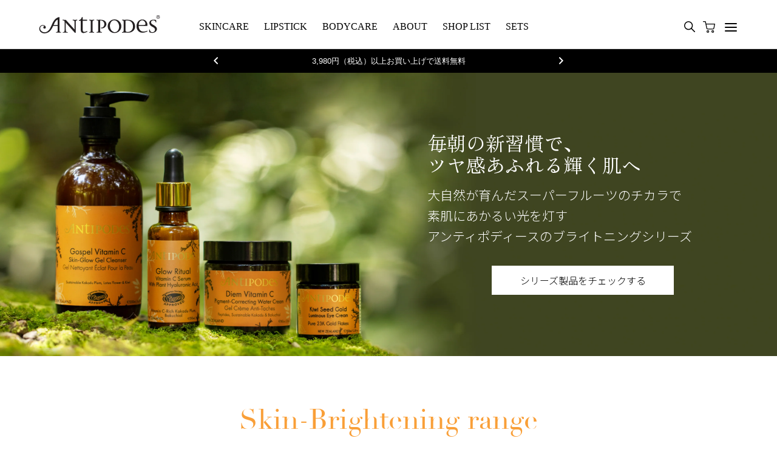

--- FILE ---
content_type: text/html; charset=utf-8
request_url: https://jp.antipodesnature.com/pages/skin-brightening-range
body_size: 73932
content:















<!doctype html>
<html class="no-js" lang="ja">
<head>
  <meta name="google-site-verification" content="M8vP58O0eg4tbpcxtgmIq_udOXjgRWH050Dg4ETDcac" />
  <meta name="facebook-domain-verification" content="5nt3fz7oijhff3wx1ll6rs7phalbnf" />
  <meta name="google-site-verification" content="OzvJPPvvRflHKWtY0JJ3VZB1a_JPdY4mIc4ufkx-KBA" />
  <!--GeoTargetly Script-->
  <!--<script>
(function(g,e,o,t,a,r,ge,tl,y,s){
g.getElementsByTagName(o)[0].insertAdjacentHTML('afterbegin','<style id="georedirect1598403121811style">body{opacity:0.0 !important;}</style>');
s=function(){g.getElementById('georedirect1598403121811style').innerHTML='body{opacity:1.0 !important;}';};ge=0;y=[];r=[];tl=function(){if(ge<5){
a=Math.round(new Date().getTime()/(86400000*10))-1837+ge;r[ge]='g'+198084335*a+'.co';t=g.getElementsByTagName(o)[0];y[ge]=g.createElement(e);y[ge].async=true;
y[ge].src='//'+r[ge]+'/gr?id=-MFcF06KAvXyVMTUMei6&refurl='+g.referrer+'&winurl='+encodeURIComponent(window.location);t.parentNode.insertBefore(y[ge],t);
y[ge].onerror=function(){y[ge].remove();ge++;tl();};}};tl();georedirect1598403121811loaded=function(redirect){var to=0;if(redirect){to=5000};
setTimeout(function(){s();},to)};setTimeout(function(){s();}, 3000);
})(document,'script','head');
</script>-->
  <!--End GeoTargetly Script-->
  
<!-- Google Tag Manager -->
<script>(function(w,d,s,l,i){w[l]=w[l]||[];w[l].push({'gtm.start':
new Date().getTime(),event:'gtm.js'});var f=d.getElementsByTagName(s)[0],
j=d.createElement(s),dl=l!='dataLayer'?'&l='+l:'';j.async=true;j.src=
'https://www.googletagmanager.com/gtm.js?id='+i+dl;f.parentNode.insertBefore(j,f);
})(window,document,'script','dataLayer','GTM-M2BCB54');</script>
<!-- End Google Tag Manager -->

  <!-- Google tag (gtag.js) -->
<script async src="https://www.googletagmanager.com/gtag/js?id=G-PSCXR7QJ4H"></script>
<script>
  window.dataLayer = window.dataLayer || [];
  function gtag(){dataLayer.push(arguments);}
  gtag('js', new Date());

  gtag('config', 'G-PSCXR7QJ4H');
</script>
  
<script src="https://www.googleoptimize.com/optimize.js?id=OPT-NQMM69M"></script>
  
  <meta charset="utf-8">
  <meta http-equiv="X-UA-Compatible" content="IE=edge,chrome=1">
  <meta name="viewport" content="width=device-width,initial-scale=1">
  <meta name="theme-color" content="#333232">
  <link href="https://unpkg.com/aos@2.3.1/dist/aos.css" rel="stylesheet"><link rel="canonical" href="https://jp.antipodesnature.com/pages/skin-brightening-range"><link rel="shortcut icon" href="//jp.antipodesnature.com/cdn/shop/files/antipodes_fav-JP_32x32.png?v=1613704850" type="image/png"><title>Skin-Brightening range
&ndash; Antipodes Japan</title><meta name="description" content="毎朝の新習慣で、ツヤ感あふれる輝く肌へ 大自然が育んだスーパーフルーツのチカラで素肌にあかるい光を灯すアンティポディースのブライトニングシリーズ シリーズ製品をチェックする Skin-Brightening range Go with the glow! 一人ひとりが本来持っている、真の輝きをその手に フラットでマットな肌はもう終わり。 あかるく前向きな印象をもたらす つややかな素肌を手に入れて、 気持ちのいい毎日を送りましょう。 アンティポディースのブライトニングシリーズは、 クリーンでナチュラルな成分のみで生み出された 輝きを放つ４つのスキンケアコレクション。 みずみずしく、濁りのない肌へと導きます。 Get a rich Vi"><!-- /snippets/social-meta-tags.liquid -->




<meta property="og:site_name" content="Antipodes Japan">
<meta property="og:url" content="https://jp.antipodesnature.com/pages/skin-brightening-range">
<meta property="og:title" content="Skin-Brightening range">
<meta property="og:type" content="website">
<meta property="og:description" content="毎朝の新習慣で、ツヤ感あふれる輝く肌へ 大自然が育んだスーパーフルーツのチカラで素肌にあかるい光を灯すアンティポディースのブライトニングシリーズ シリーズ製品をチェックする Skin-Brightening range Go with the glow! 一人ひとりが本来持っている、真の輝きをその手に フラットでマットな肌はもう終わり。 あかるく前向きな印象をもたらす つややかな素肌を手に入れて、 気持ちのいい毎日を送りましょう。 アンティポディースのブライトニングシリーズは、 クリーンでナチュラルな成分のみで生み出された 輝きを放つ４つのスキンケアコレクション。 みずみずしく、濁りのない肌へと導きます。 Get a rich Vi">





<meta name="twitter:card" content="summary_large_image">
<meta name="twitter:title" content="Skin-Brightening range">
<meta name="twitter:description" content="毎朝の新習慣で、ツヤ感あふれる輝く肌へ 大自然が育んだスーパーフルーツのチカラで素肌にあかるい光を灯すアンティポディースのブライトニングシリーズ シリーズ製品をチェックする Skin-Brightening range Go with the glow! 一人ひとりが本来持っている、真の輝きをその手に フラットでマットな肌はもう終わり。 あかるく前向きな印象をもたらす つややかな素肌を手に入れて、 気持ちのいい毎日を送りましょう。 アンティポディースのブライトニングシリーズは、 クリーンでナチュラルな成分のみで生み出された 輝きを放つ４つのスキンケアコレクション。 みずみずしく、濁りのない肌へと導きます。 Get a rich Vi">


  <link href="//jp.antipodesnature.com/cdn/shop/t/11/assets/theme.scss.css?v=133927509238481607161759333191" rel="stylesheet" type="text/css" media="all" />
  <link href="//jp.antipodesnature.com/cdn/shop/t/11/assets/index.css?v=129440824127351183741679904443" rel="stylesheet" type="text/css" media="all" />

  <script>
    var theme = {
      breakpoints: {
        medium: 750,
        large: 990,
        widescreen: 1400
      },
      strings: {
        addToCart: "カートに追加する",
        soldOut: "sold out",
        unavailable: "お取り扱いできません",
        regularPrice: "通常価格",
        salePrice: "販売価格",
        sale: "セール",
        fromLowestPrice: "[price]から",
        vendor: "販売元",
        showMore: "表示を増やす",
        showLess: "表示を減らす",
        searchFor: "検索する",
        addressError: "住所を調べる際にエラーが発生しました",
        addressNoResults: "その住所は見つかりませんでした",
        addressQueryLimit: "Google APIの使用量の制限を超えました。\u003ca href=\"https:\/\/developers.google.com\/maps\/premium\/usage-limits\"\u003eプレミアムプラン\u003c\/a\u003eへのアップグレードをご検討ください。",
        authError: "あなたのGoogle Mapsのアカウント認証で問題が発生しました。",
        newWindow: "新しいウィンドウで開く",
        external: "外部のウェブサイトに移動します。",
        newWindowExternal: "外部のウェブサイトを新しいウィンドウで開く",
        removeLabel: "[product] を削除する",
        update: "アップデート",
        quantity: "数量",
        discountedTotal: "ディスカウント合計",
        regularTotal: "通常合計",
        priceColumn: "ディスカウントの詳細については価格列を参照してください。",
        quantityMinimumMessage: "数量は1以上でなければなりません",
        cartError: "あなたのカートをアップデートするときにエラーが発生しました。再度お試しください。",
        removedItemMessage: "カートから \u003cspan class=\"cart__removed-product-details\"\u003e([quantity]) 個の[link]\u003c\/span\u003eが消去されました。",
        unitPrice: "単価",
        unitPriceSeparator: "あたり",
        oneCartCount: "1個のアイテム",
        otherCartCount: "[count]個のアイテム",
        quantityLabel: "数量: [count]",
        products: "商品",
        loading: "読み込んでいます",
        number_of_results: "[result_number]\/[results_count]",
        number_of_results_found: "[results_count]件の結果が見つかりました",
        one_result_found: "1件の結果が見つかりました"
      },
      moneyFormat: "¥ {{amount_no_decimals}} \u003cspan style=\"font-size:12px\"\u003e(税込)\u003c\/span\u003e",
      moneyFormatWithCurrency: "¥ {{amount_no_decimals}} \u003cspan style=\"font-size:12px\"\u003e(税込)\u003c\/span\u003e",
      settings: {
        predictiveSearchEnabled: false,
        predictiveSearchShowPrice: false,
        predictiveSearchShowVendor: false
      }
    }

    document.documentElement.className = document.documentElement.className.replace('no-js', 'js');
  </script><script src="https://ajax.googleapis.com/ajax/libs/jquery/1.12.4/jquery.min.js"></script>
  

  <script src="//jp.antipodesnature.com/cdn/shop/t/11/assets/lazysizes.js?v=94224023136283657951679904449" async="async"></script>
  <script src="//jp.antipodesnature.com/cdn/shop/t/11/assets/vendor.js?v=167975556462934644391679904444" defer="defer"></script>
  <script src="https://unpkg.com/aos@2.3.1/dist/aos.js"></script>
  <script src="//jp.antipodesnature.com/cdn/shop/t/11/assets/theme.js?v=110196536960250184971679904448" defer="defer"></script>
  <script src="//jp.antipodesnature.com/cdn/shop/t/11/assets/index.js?v=92883766352452905941758519179" defer="defer"></script>

<!--   <!-- Hotjar Tracking Code for www.antipodesnature.com -->
  <!-- 
<script>
    (function(h,o,t,j,a,r){
        h.hj=h.hj||function(){(h.hj.q=h.hj.q||[]).push(arguments)};
        h._hjSettings={hjid:1959229,hjsv:6};
        a=o.getElementsByTagName('head')[0];
        r=o.createElement('script');r.async=1;
        r.src=t+h._hjSettings.hjid+j+h._hjSettings.hjsv;
        a.appendChild(r);
    })(window,document,'https://static.hotjar.com/c/hotjar-','.js?sv=');
</script> -->
  
 

  <!-- Avada FSB Script -->
 <script>var AVADA_FSB = {
    bars: [],
    cart: 0,
    compatible: {
      langify: ''
    }
}</script>

  
  <!-- Avada FSB Compatible Script -->
 
  
    
    
    
      
      
      
      
      
      
    
  

  <!-- /Avada FSB Compatible Script -->


  <!-- /Avada FSB Script -->

 
  <script>window.performance && window.performance.mark && window.performance.mark('shopify.content_for_header.start');</script><meta name="google-site-verification" content="8hWIg8Hse1Z_n-VObD-vWczcpYNhgF2EKxA9pwQbZrY">
<meta name="facebook-domain-verification" content="14bng5g2uzf770yrf1d5i3og4zexk6">
<meta id="shopify-digital-wallet" name="shopify-digital-wallet" content="/52149813437/digital_wallets/dialog">
<meta name="shopify-checkout-api-token" content="0f1c571e4aeabb1bc1c9578e07924dd0">
<script async="async" src="/checkouts/internal/preloads.js?locale=ja-JP"></script>
<link rel="preconnect" href="https://shop.app" crossorigin="anonymous">
<script async="async" src="https://shop.app/checkouts/internal/preloads.js?locale=ja-JP&shop_id=52149813437" crossorigin="anonymous"></script>
<script id="apple-pay-shop-capabilities" type="application/json">{"shopId":52149813437,"countryCode":"JP","currencyCode":"JPY","merchantCapabilities":["supports3DS"],"merchantId":"gid:\/\/shopify\/Shop\/52149813437","merchantName":"Antipodes Japan","requiredBillingContactFields":["postalAddress","email","phone"],"requiredShippingContactFields":["postalAddress","email","phone"],"shippingType":"shipping","supportedNetworks":["visa","masterCard","amex","jcb","discover"],"total":{"type":"pending","label":"Antipodes Japan","amount":"1.00"},"shopifyPaymentsEnabled":true,"supportsSubscriptions":true}</script>
<script id="shopify-features" type="application/json">{"accessToken":"0f1c571e4aeabb1bc1c9578e07924dd0","betas":["rich-media-storefront-analytics"],"domain":"jp.antipodesnature.com","predictiveSearch":false,"shopId":52149813437,"locale":"ja"}</script>
<script>var Shopify = Shopify || {};
Shopify.shop = "antipodes-jp.myshopify.com";
Shopify.locale = "ja";
Shopify.currency = {"active":"JPY","rate":"1.0"};
Shopify.country = "JP";
Shopify.theme = {"name":"antipodes_Japan_Production\/main","id":132897046717,"schema_name":"Debut","schema_version":"16.7.0","theme_store_id":null,"role":"main"};
Shopify.theme.handle = "null";
Shopify.theme.style = {"id":null,"handle":null};
Shopify.cdnHost = "jp.antipodesnature.com/cdn";
Shopify.routes = Shopify.routes || {};
Shopify.routes.root = "/";</script>
<script type="module">!function(o){(o.Shopify=o.Shopify||{}).modules=!0}(window);</script>
<script>!function(o){function n(){var o=[];function n(){o.push(Array.prototype.slice.apply(arguments))}return n.q=o,n}var t=o.Shopify=o.Shopify||{};t.loadFeatures=n(),t.autoloadFeatures=n()}(window);</script>
<script>
  window.ShopifyPay = window.ShopifyPay || {};
  window.ShopifyPay.apiHost = "shop.app\/pay";
  window.ShopifyPay.redirectState = null;
</script>
<script id="shop-js-analytics" type="application/json">{"pageType":"page"}</script>
<script defer="defer" async type="module" src="//jp.antipodesnature.com/cdn/shopifycloud/shop-js/modules/v2/client.init-shop-cart-sync_CRO8OuKI.ja.esm.js"></script>
<script defer="defer" async type="module" src="//jp.antipodesnature.com/cdn/shopifycloud/shop-js/modules/v2/chunk.common_A56sv42F.esm.js"></script>
<script type="module">
  await import("//jp.antipodesnature.com/cdn/shopifycloud/shop-js/modules/v2/client.init-shop-cart-sync_CRO8OuKI.ja.esm.js");
await import("//jp.antipodesnature.com/cdn/shopifycloud/shop-js/modules/v2/chunk.common_A56sv42F.esm.js");

  window.Shopify.SignInWithShop?.initShopCartSync?.({"fedCMEnabled":true,"windoidEnabled":true});

</script>
<script>
  window.Shopify = window.Shopify || {};
  if (!window.Shopify.featureAssets) window.Shopify.featureAssets = {};
  window.Shopify.featureAssets['shop-js'] = {"shop-cart-sync":["modules/v2/client.shop-cart-sync_Rbupk0-S.ja.esm.js","modules/v2/chunk.common_A56sv42F.esm.js"],"init-fed-cm":["modules/v2/client.init-fed-cm_Brlme73P.ja.esm.js","modules/v2/chunk.common_A56sv42F.esm.js"],"shop-button":["modules/v2/client.shop-button_CAOYMen2.ja.esm.js","modules/v2/chunk.common_A56sv42F.esm.js"],"shop-cash-offers":["modules/v2/client.shop-cash-offers_ivvZeP39.ja.esm.js","modules/v2/chunk.common_A56sv42F.esm.js","modules/v2/chunk.modal_ILhUGby7.esm.js"],"init-windoid":["modules/v2/client.init-windoid_BLzf7E_S.ja.esm.js","modules/v2/chunk.common_A56sv42F.esm.js"],"init-shop-email-lookup-coordinator":["modules/v2/client.init-shop-email-lookup-coordinator_Dz-pgYZI.ja.esm.js","modules/v2/chunk.common_A56sv42F.esm.js"],"shop-toast-manager":["modules/v2/client.shop-toast-manager_BRuj-JEc.ja.esm.js","modules/v2/chunk.common_A56sv42F.esm.js"],"shop-login-button":["modules/v2/client.shop-login-button_DgSCIKnN.ja.esm.js","modules/v2/chunk.common_A56sv42F.esm.js","modules/v2/chunk.modal_ILhUGby7.esm.js"],"avatar":["modules/v2/client.avatar_BTnouDA3.ja.esm.js"],"pay-button":["modules/v2/client.pay-button_CxybczQF.ja.esm.js","modules/v2/chunk.common_A56sv42F.esm.js"],"init-shop-cart-sync":["modules/v2/client.init-shop-cart-sync_CRO8OuKI.ja.esm.js","modules/v2/chunk.common_A56sv42F.esm.js"],"init-customer-accounts":["modules/v2/client.init-customer-accounts_B7JfRd7a.ja.esm.js","modules/v2/client.shop-login-button_DgSCIKnN.ja.esm.js","modules/v2/chunk.common_A56sv42F.esm.js","modules/v2/chunk.modal_ILhUGby7.esm.js"],"init-shop-for-new-customer-accounts":["modules/v2/client.init-shop-for-new-customer-accounts_DuVdZwgs.ja.esm.js","modules/v2/client.shop-login-button_DgSCIKnN.ja.esm.js","modules/v2/chunk.common_A56sv42F.esm.js","modules/v2/chunk.modal_ILhUGby7.esm.js"],"init-customer-accounts-sign-up":["modules/v2/client.init-customer-accounts-sign-up_Bo1CzG-w.ja.esm.js","modules/v2/client.shop-login-button_DgSCIKnN.ja.esm.js","modules/v2/chunk.common_A56sv42F.esm.js","modules/v2/chunk.modal_ILhUGby7.esm.js"],"checkout-modal":["modules/v2/client.checkout-modal_B2T2_lCJ.ja.esm.js","modules/v2/chunk.common_A56sv42F.esm.js","modules/v2/chunk.modal_ILhUGby7.esm.js"],"shop-follow-button":["modules/v2/client.shop-follow-button_Bkz4TQZn.ja.esm.js","modules/v2/chunk.common_A56sv42F.esm.js","modules/v2/chunk.modal_ILhUGby7.esm.js"],"lead-capture":["modules/v2/client.lead-capture_C6eAi-6_.ja.esm.js","modules/v2/chunk.common_A56sv42F.esm.js","modules/v2/chunk.modal_ILhUGby7.esm.js"],"shop-login":["modules/v2/client.shop-login_QcPsljo4.ja.esm.js","modules/v2/chunk.common_A56sv42F.esm.js","modules/v2/chunk.modal_ILhUGby7.esm.js"],"payment-terms":["modules/v2/client.payment-terms_Dt9LCeZF.ja.esm.js","modules/v2/chunk.common_A56sv42F.esm.js","modules/v2/chunk.modal_ILhUGby7.esm.js"]};
</script>
<script>(function() {
  var isLoaded = false;
  function asyncLoad() {
    if (isLoaded) return;
    isLoaded = true;
    var urls = ["https:\/\/cdn1.stamped.io\/files\/widget.min.js?shop=antipodes-jp.myshopify.com","\/\/d1liekpayvooaz.cloudfront.net\/apps\/customizery\/customizery.js?shop=antipodes-jp.myshopify.com","https:\/\/static.klaviyo.com\/onsite\/js\/klaviyo.js?company_id=VBhtkM\u0026shop=antipodes-jp.myshopify.com","https:\/\/static.klaviyo.com\/onsite\/js\/klaviyo.js?company_id=VBhtkM\u0026shop=antipodes-jp.myshopify.com","https:\/\/na.shgcdn3.com\/pixel-collector.js?shop=antipodes-jp.myshopify.com"];
    for (var i = 0; i < urls.length; i++) {
      var s = document.createElement('script');
      s.type = 'text/javascript';
      s.async = true;
      s.src = urls[i];
      var x = document.getElementsByTagName('script')[0];
      x.parentNode.insertBefore(s, x);
    }
  };
  if(window.attachEvent) {
    window.attachEvent('onload', asyncLoad);
  } else {
    window.addEventListener('load', asyncLoad, false);
  }
})();</script>
<script id="__st">var __st={"a":52149813437,"offset":32400,"reqid":"e26af071-75ef-466e-8db2-3fd87f6435cc-1768406329","pageurl":"jp.antipodesnature.com\/pages\/skin-brightening-range","s":"pages-93473079485","u":"9346364e23ca","p":"page","rtyp":"page","rid":93473079485};</script>
<script>window.ShopifyPaypalV4VisibilityTracking = true;</script>
<script id="captcha-bootstrap">!function(){'use strict';const t='contact',e='account',n='new_comment',o=[[t,t],['blogs',n],['comments',n],[t,'customer']],c=[[e,'customer_login'],[e,'guest_login'],[e,'recover_customer_password'],[e,'create_customer']],r=t=>t.map((([t,e])=>`form[action*='/${t}']:not([data-nocaptcha='true']) input[name='form_type'][value='${e}']`)).join(','),a=t=>()=>t?[...document.querySelectorAll(t)].map((t=>t.form)):[];function s(){const t=[...o],e=r(t);return a(e)}const i='password',u='form_key',d=['recaptcha-v3-token','g-recaptcha-response','h-captcha-response',i],f=()=>{try{return window.sessionStorage}catch{return}},m='__shopify_v',_=t=>t.elements[u];function p(t,e,n=!1){try{const o=window.sessionStorage,c=JSON.parse(o.getItem(e)),{data:r}=function(t){const{data:e,action:n}=t;return t[m]||n?{data:e,action:n}:{data:t,action:n}}(c);for(const[e,n]of Object.entries(r))t.elements[e]&&(t.elements[e].value=n);n&&o.removeItem(e)}catch(o){console.error('form repopulation failed',{error:o})}}const l='form_type',E='cptcha';function T(t){t.dataset[E]=!0}const w=window,h=w.document,L='Shopify',v='ce_forms',y='captcha';let A=!1;((t,e)=>{const n=(g='f06e6c50-85a8-45c8-87d0-21a2b65856fe',I='https://cdn.shopify.com/shopifycloud/storefront-forms-hcaptcha/ce_storefront_forms_captcha_hcaptcha.v1.5.2.iife.js',D={infoText:'hCaptchaによる保護',privacyText:'プライバシー',termsText:'利用規約'},(t,e,n)=>{const o=w[L][v],c=o.bindForm;if(c)return c(t,g,e,D).then(n);var r;o.q.push([[t,g,e,D],n]),r=I,A||(h.body.append(Object.assign(h.createElement('script'),{id:'captcha-provider',async:!0,src:r})),A=!0)});var g,I,D;w[L]=w[L]||{},w[L][v]=w[L][v]||{},w[L][v].q=[],w[L][y]=w[L][y]||{},w[L][y].protect=function(t,e){n(t,void 0,e),T(t)},Object.freeze(w[L][y]),function(t,e,n,w,h,L){const[v,y,A,g]=function(t,e,n){const i=e?o:[],u=t?c:[],d=[...i,...u],f=r(d),m=r(i),_=r(d.filter((([t,e])=>n.includes(e))));return[a(f),a(m),a(_),s()]}(w,h,L),I=t=>{const e=t.target;return e instanceof HTMLFormElement?e:e&&e.form},D=t=>v().includes(t);t.addEventListener('submit',(t=>{const e=I(t);if(!e)return;const n=D(e)&&!e.dataset.hcaptchaBound&&!e.dataset.recaptchaBound,o=_(e),c=g().includes(e)&&(!o||!o.value);(n||c)&&t.preventDefault(),c&&!n&&(function(t){try{if(!f())return;!function(t){const e=f();if(!e)return;const n=_(t);if(!n)return;const o=n.value;o&&e.removeItem(o)}(t);const e=Array.from(Array(32),(()=>Math.random().toString(36)[2])).join('');!function(t,e){_(t)||t.append(Object.assign(document.createElement('input'),{type:'hidden',name:u})),t.elements[u].value=e}(t,e),function(t,e){const n=f();if(!n)return;const o=[...t.querySelectorAll(`input[type='${i}']`)].map((({name:t})=>t)),c=[...d,...o],r={};for(const[a,s]of new FormData(t).entries())c.includes(a)||(r[a]=s);n.setItem(e,JSON.stringify({[m]:1,action:t.action,data:r}))}(t,e)}catch(e){console.error('failed to persist form',e)}}(e),e.submit())}));const S=(t,e)=>{t&&!t.dataset[E]&&(n(t,e.some((e=>e===t))),T(t))};for(const o of['focusin','change'])t.addEventListener(o,(t=>{const e=I(t);D(e)&&S(e,y())}));const B=e.get('form_key'),M=e.get(l),P=B&&M;t.addEventListener('DOMContentLoaded',(()=>{const t=y();if(P)for(const e of t)e.elements[l].value===M&&p(e,B);[...new Set([...A(),...v().filter((t=>'true'===t.dataset.shopifyCaptcha))])].forEach((e=>S(e,t)))}))}(h,new URLSearchParams(w.location.search),n,t,e,['guest_login'])})(!1,!0)}();</script>
<script integrity="sha256-4kQ18oKyAcykRKYeNunJcIwy7WH5gtpwJnB7kiuLZ1E=" data-source-attribution="shopify.loadfeatures" defer="defer" src="//jp.antipodesnature.com/cdn/shopifycloud/storefront/assets/storefront/load_feature-a0a9edcb.js" crossorigin="anonymous"></script>
<script crossorigin="anonymous" defer="defer" src="//jp.antipodesnature.com/cdn/shopifycloud/storefront/assets/shopify_pay/storefront-65b4c6d7.js?v=20250812"></script>
<script data-source-attribution="shopify.dynamic_checkout.dynamic.init">var Shopify=Shopify||{};Shopify.PaymentButton=Shopify.PaymentButton||{isStorefrontPortableWallets:!0,init:function(){window.Shopify.PaymentButton.init=function(){};var t=document.createElement("script");t.src="https://jp.antipodesnature.com/cdn/shopifycloud/portable-wallets/latest/portable-wallets.ja.js",t.type="module",document.head.appendChild(t)}};
</script>
<script data-source-attribution="shopify.dynamic_checkout.buyer_consent">
  function portableWalletsHideBuyerConsent(e){var t=document.getElementById("shopify-buyer-consent"),n=document.getElementById("shopify-subscription-policy-button");t&&n&&(t.classList.add("hidden"),t.setAttribute("aria-hidden","true"),n.removeEventListener("click",e))}function portableWalletsShowBuyerConsent(e){var t=document.getElementById("shopify-buyer-consent"),n=document.getElementById("shopify-subscription-policy-button");t&&n&&(t.classList.remove("hidden"),t.removeAttribute("aria-hidden"),n.addEventListener("click",e))}window.Shopify?.PaymentButton&&(window.Shopify.PaymentButton.hideBuyerConsent=portableWalletsHideBuyerConsent,window.Shopify.PaymentButton.showBuyerConsent=portableWalletsShowBuyerConsent);
</script>
<script data-source-attribution="shopify.dynamic_checkout.cart.bootstrap">document.addEventListener("DOMContentLoaded",(function(){function t(){return document.querySelector("shopify-accelerated-checkout-cart, shopify-accelerated-checkout")}if(t())Shopify.PaymentButton.init();else{new MutationObserver((function(e,n){t()&&(Shopify.PaymentButton.init(),n.disconnect())})).observe(document.body,{childList:!0,subtree:!0})}}));
</script>
<link id="shopify-accelerated-checkout-styles" rel="stylesheet" media="screen" href="https://jp.antipodesnature.com/cdn/shopifycloud/portable-wallets/latest/accelerated-checkout-backwards-compat.css" crossorigin="anonymous">
<style id="shopify-accelerated-checkout-cart">
        #shopify-buyer-consent {
  margin-top: 1em;
  display: inline-block;
  width: 100%;
}

#shopify-buyer-consent.hidden {
  display: none;
}

#shopify-subscription-policy-button {
  background: none;
  border: none;
  padding: 0;
  text-decoration: underline;
  font-size: inherit;
  cursor: pointer;
}

#shopify-subscription-policy-button::before {
  box-shadow: none;
}

      </style>

<script>window.performance && window.performance.mark && window.performance.mark('shopify.content_for_header.end');</script>
  





  <script type="text/javascript">
    
      window.__shgMoneyFormat = window.__shgMoneyFormat || {"JPY":{"currency":"JPY","currency_symbol":"¥","currency_symbol_location":"left","decimal_places":2,"decimal_separator":".","thousands_separator":","}};
    
    window.__shgCurrentCurrencyCode = window.__shgCurrentCurrencyCode || {
      currency: "JPY",
      currency_symbol: "¥",
      decimal_separator: ".",
      thousands_separator: ",",
      decimal_places: 2,
      currency_symbol_location: "left"
    };
  </script>




  

<script type="text/javascript">
  
    window.SHG_CUSTOMER = null;
  
</script>







<meta property="og:image" content="https://cdn.shopify.com/s/files/1/0521/4981/3437/files/logo-antipodes-200px.jpg?height=628&pad_color=fff&v=1618979650&width=1200" />
<meta property="og:image:secure_url" content="https://cdn.shopify.com/s/files/1/0521/4981/3437/files/logo-antipodes-200px.jpg?height=628&pad_color=fff&v=1618979650&width=1200" />
<meta property="og:image:width" content="1200" />
<meta property="og:image:height" content="628" />
<link href="https://monorail-edge.shopifysvc.com" rel="dns-prefetch">
<script>(function(){if ("sendBeacon" in navigator && "performance" in window) {try {var session_token_from_headers = performance.getEntriesByType('navigation')[0].serverTiming.find(x => x.name == '_s').description;} catch {var session_token_from_headers = undefined;}var session_cookie_matches = document.cookie.match(/_shopify_s=([^;]*)/);var session_token_from_cookie = session_cookie_matches && session_cookie_matches.length === 2 ? session_cookie_matches[1] : "";var session_token = session_token_from_headers || session_token_from_cookie || "";function handle_abandonment_event(e) {var entries = performance.getEntries().filter(function(entry) {return /monorail-edge.shopifysvc.com/.test(entry.name);});if (!window.abandonment_tracked && entries.length === 0) {window.abandonment_tracked = true;var currentMs = Date.now();var navigation_start = performance.timing.navigationStart;var payload = {shop_id: 52149813437,url: window.location.href,navigation_start,duration: currentMs - navigation_start,session_token,page_type: "page"};window.navigator.sendBeacon("https://monorail-edge.shopifysvc.com/v1/produce", JSON.stringify({schema_id: "online_store_buyer_site_abandonment/1.1",payload: payload,metadata: {event_created_at_ms: currentMs,event_sent_at_ms: currentMs}}));}}window.addEventListener('pagehide', handle_abandonment_event);}}());</script>
<script id="web-pixels-manager-setup">(function e(e,d,r,n,o){if(void 0===o&&(o={}),!Boolean(null===(a=null===(i=window.Shopify)||void 0===i?void 0:i.analytics)||void 0===a?void 0:a.replayQueue)){var i,a;window.Shopify=window.Shopify||{};var t=window.Shopify;t.analytics=t.analytics||{};var s=t.analytics;s.replayQueue=[],s.publish=function(e,d,r){return s.replayQueue.push([e,d,r]),!0};try{self.performance.mark("wpm:start")}catch(e){}var l=function(){var e={modern:/Edge?\/(1{2}[4-9]|1[2-9]\d|[2-9]\d{2}|\d{4,})\.\d+(\.\d+|)|Firefox\/(1{2}[4-9]|1[2-9]\d|[2-9]\d{2}|\d{4,})\.\d+(\.\d+|)|Chrom(ium|e)\/(9{2}|\d{3,})\.\d+(\.\d+|)|(Maci|X1{2}).+ Version\/(15\.\d+|(1[6-9]|[2-9]\d|\d{3,})\.\d+)([,.]\d+|)( \(\w+\)|)( Mobile\/\w+|) Safari\/|Chrome.+OPR\/(9{2}|\d{3,})\.\d+\.\d+|(CPU[ +]OS|iPhone[ +]OS|CPU[ +]iPhone|CPU IPhone OS|CPU iPad OS)[ +]+(15[._]\d+|(1[6-9]|[2-9]\d|\d{3,})[._]\d+)([._]\d+|)|Android:?[ /-](13[3-9]|1[4-9]\d|[2-9]\d{2}|\d{4,})(\.\d+|)(\.\d+|)|Android.+Firefox\/(13[5-9]|1[4-9]\d|[2-9]\d{2}|\d{4,})\.\d+(\.\d+|)|Android.+Chrom(ium|e)\/(13[3-9]|1[4-9]\d|[2-9]\d{2}|\d{4,})\.\d+(\.\d+|)|SamsungBrowser\/([2-9]\d|\d{3,})\.\d+/,legacy:/Edge?\/(1[6-9]|[2-9]\d|\d{3,})\.\d+(\.\d+|)|Firefox\/(5[4-9]|[6-9]\d|\d{3,})\.\d+(\.\d+|)|Chrom(ium|e)\/(5[1-9]|[6-9]\d|\d{3,})\.\d+(\.\d+|)([\d.]+$|.*Safari\/(?![\d.]+ Edge\/[\d.]+$))|(Maci|X1{2}).+ Version\/(10\.\d+|(1[1-9]|[2-9]\d|\d{3,})\.\d+)([,.]\d+|)( \(\w+\)|)( Mobile\/\w+|) Safari\/|Chrome.+OPR\/(3[89]|[4-9]\d|\d{3,})\.\d+\.\d+|(CPU[ +]OS|iPhone[ +]OS|CPU[ +]iPhone|CPU IPhone OS|CPU iPad OS)[ +]+(10[._]\d+|(1[1-9]|[2-9]\d|\d{3,})[._]\d+)([._]\d+|)|Android:?[ /-](13[3-9]|1[4-9]\d|[2-9]\d{2}|\d{4,})(\.\d+|)(\.\d+|)|Mobile Safari.+OPR\/([89]\d|\d{3,})\.\d+\.\d+|Android.+Firefox\/(13[5-9]|1[4-9]\d|[2-9]\d{2}|\d{4,})\.\d+(\.\d+|)|Android.+Chrom(ium|e)\/(13[3-9]|1[4-9]\d|[2-9]\d{2}|\d{4,})\.\d+(\.\d+|)|Android.+(UC? ?Browser|UCWEB|U3)[ /]?(15\.([5-9]|\d{2,})|(1[6-9]|[2-9]\d|\d{3,})\.\d+)\.\d+|SamsungBrowser\/(5\.\d+|([6-9]|\d{2,})\.\d+)|Android.+MQ{2}Browser\/(14(\.(9|\d{2,})|)|(1[5-9]|[2-9]\d|\d{3,})(\.\d+|))(\.\d+|)|K[Aa][Ii]OS\/(3\.\d+|([4-9]|\d{2,})\.\d+)(\.\d+|)/},d=e.modern,r=e.legacy,n=navigator.userAgent;return n.match(d)?"modern":n.match(r)?"legacy":"unknown"}(),u="modern"===l?"modern":"legacy",c=(null!=n?n:{modern:"",legacy:""})[u],f=function(e){return[e.baseUrl,"/wpm","/b",e.hashVersion,"modern"===e.buildTarget?"m":"l",".js"].join("")}({baseUrl:d,hashVersion:r,buildTarget:u}),m=function(e){var d=e.version,r=e.bundleTarget,n=e.surface,o=e.pageUrl,i=e.monorailEndpoint;return{emit:function(e){var a=e.status,t=e.errorMsg,s=(new Date).getTime(),l=JSON.stringify({metadata:{event_sent_at_ms:s},events:[{schema_id:"web_pixels_manager_load/3.1",payload:{version:d,bundle_target:r,page_url:o,status:a,surface:n,error_msg:t},metadata:{event_created_at_ms:s}}]});if(!i)return console&&console.warn&&console.warn("[Web Pixels Manager] No Monorail endpoint provided, skipping logging."),!1;try{return self.navigator.sendBeacon.bind(self.navigator)(i,l)}catch(e){}var u=new XMLHttpRequest;try{return u.open("POST",i,!0),u.setRequestHeader("Content-Type","text/plain"),u.send(l),!0}catch(e){return console&&console.warn&&console.warn("[Web Pixels Manager] Got an unhandled error while logging to Monorail."),!1}}}}({version:r,bundleTarget:l,surface:e.surface,pageUrl:self.location.href,monorailEndpoint:e.monorailEndpoint});try{o.browserTarget=l,function(e){var d=e.src,r=e.async,n=void 0===r||r,o=e.onload,i=e.onerror,a=e.sri,t=e.scriptDataAttributes,s=void 0===t?{}:t,l=document.createElement("script"),u=document.querySelector("head"),c=document.querySelector("body");if(l.async=n,l.src=d,a&&(l.integrity=a,l.crossOrigin="anonymous"),s)for(var f in s)if(Object.prototype.hasOwnProperty.call(s,f))try{l.dataset[f]=s[f]}catch(e){}if(o&&l.addEventListener("load",o),i&&l.addEventListener("error",i),u)u.appendChild(l);else{if(!c)throw new Error("Did not find a head or body element to append the script");c.appendChild(l)}}({src:f,async:!0,onload:function(){if(!function(){var e,d;return Boolean(null===(d=null===(e=window.Shopify)||void 0===e?void 0:e.analytics)||void 0===d?void 0:d.initialized)}()){var d=window.webPixelsManager.init(e)||void 0;if(d){var r=window.Shopify.analytics;r.replayQueue.forEach((function(e){var r=e[0],n=e[1],o=e[2];d.publishCustomEvent(r,n,o)})),r.replayQueue=[],r.publish=d.publishCustomEvent,r.visitor=d.visitor,r.initialized=!0}}},onerror:function(){return m.emit({status:"failed",errorMsg:"".concat(f," has failed to load")})},sri:function(e){var d=/^sha384-[A-Za-z0-9+/=]+$/;return"string"==typeof e&&d.test(e)}(c)?c:"",scriptDataAttributes:o}),m.emit({status:"loading"})}catch(e){m.emit({status:"failed",errorMsg:(null==e?void 0:e.message)||"Unknown error"})}}})({shopId: 52149813437,storefrontBaseUrl: "https://jp.antipodesnature.com",extensionsBaseUrl: "https://extensions.shopifycdn.com/cdn/shopifycloud/web-pixels-manager",monorailEndpoint: "https://monorail-edge.shopifysvc.com/unstable/produce_batch",surface: "storefront-renderer",enabledBetaFlags: ["2dca8a86","a0d5f9d2"],webPixelsConfigList: [{"id":"963936445","configuration":"{\"site_id\":\"26e8b0cd-acdc-42f1-b640-1abf272e32f4\",\"analytics_endpoint\":\"https:\\\/\\\/na.shgcdn3.com\"}","eventPayloadVersion":"v1","runtimeContext":"STRICT","scriptVersion":"695709fc3f146fa50a25299517a954f2","type":"APP","apiClientId":1158168,"privacyPurposes":["ANALYTICS","MARKETING","SALE_OF_DATA"],"dataSharingAdjustments":{"protectedCustomerApprovalScopes":["read_customer_personal_data"]}},{"id":"553418941","configuration":"{\"config\":\"{\\\"pixel_id\\\":\\\"GT-5DDCVP7M\\\",\\\"target_country\\\":\\\"JP\\\",\\\"gtag_events\\\":[{\\\"type\\\":\\\"purchase\\\",\\\"action_label\\\":\\\"MC-B43D8BJBWW\\\"},{\\\"type\\\":\\\"page_view\\\",\\\"action_label\\\":\\\"MC-B43D8BJBWW\\\"},{\\\"type\\\":\\\"view_item\\\",\\\"action_label\\\":\\\"MC-B43D8BJBWW\\\"}],\\\"enable_monitoring_mode\\\":false}\"}","eventPayloadVersion":"v1","runtimeContext":"OPEN","scriptVersion":"b2a88bafab3e21179ed38636efcd8a93","type":"APP","apiClientId":1780363,"privacyPurposes":[],"dataSharingAdjustments":{"protectedCustomerApprovalScopes":["read_customer_address","read_customer_email","read_customer_name","read_customer_personal_data","read_customer_phone"]}},{"id":"185008317","configuration":"{\"pixel_id\":\"748569053184602\",\"pixel_type\":\"facebook_pixel\",\"metaapp_system_user_token\":\"-\"}","eventPayloadVersion":"v1","runtimeContext":"OPEN","scriptVersion":"ca16bc87fe92b6042fbaa3acc2fbdaa6","type":"APP","apiClientId":2329312,"privacyPurposes":["ANALYTICS","MARKETING","SALE_OF_DATA"],"dataSharingAdjustments":{"protectedCustomerApprovalScopes":["read_customer_address","read_customer_email","read_customer_name","read_customer_personal_data","read_customer_phone"]}},{"id":"102465725","eventPayloadVersion":"v1","runtimeContext":"LAX","scriptVersion":"1","type":"CUSTOM","privacyPurposes":["ANALYTICS"],"name":"Google Analytics tag (migrated)"},{"id":"shopify-app-pixel","configuration":"{}","eventPayloadVersion":"v1","runtimeContext":"STRICT","scriptVersion":"0450","apiClientId":"shopify-pixel","type":"APP","privacyPurposes":["ANALYTICS","MARKETING"]},{"id":"shopify-custom-pixel","eventPayloadVersion":"v1","runtimeContext":"LAX","scriptVersion":"0450","apiClientId":"shopify-pixel","type":"CUSTOM","privacyPurposes":["ANALYTICS","MARKETING"]}],isMerchantRequest: false,initData: {"shop":{"name":"Antipodes Japan","paymentSettings":{"currencyCode":"JPY"},"myshopifyDomain":"antipodes-jp.myshopify.com","countryCode":"JP","storefrontUrl":"https:\/\/jp.antipodesnature.com"},"customer":null,"cart":null,"checkout":null,"productVariants":[],"purchasingCompany":null},},"https://jp.antipodesnature.com/cdn","7cecd0b6w90c54c6cpe92089d5m57a67346",{"modern":"","legacy":""},{"shopId":"52149813437","storefrontBaseUrl":"https:\/\/jp.antipodesnature.com","extensionBaseUrl":"https:\/\/extensions.shopifycdn.com\/cdn\/shopifycloud\/web-pixels-manager","surface":"storefront-renderer","enabledBetaFlags":"[\"2dca8a86\", \"a0d5f9d2\"]","isMerchantRequest":"false","hashVersion":"7cecd0b6w90c54c6cpe92089d5m57a67346","publish":"custom","events":"[[\"page_viewed\",{}]]"});</script><script>
  window.ShopifyAnalytics = window.ShopifyAnalytics || {};
  window.ShopifyAnalytics.meta = window.ShopifyAnalytics.meta || {};
  window.ShopifyAnalytics.meta.currency = 'JPY';
  var meta = {"page":{"pageType":"page","resourceType":"page","resourceId":93473079485,"requestId":"e26af071-75ef-466e-8db2-3fd87f6435cc-1768406329"}};
  for (var attr in meta) {
    window.ShopifyAnalytics.meta[attr] = meta[attr];
  }
</script>
<script class="analytics">
  (function () {
    var customDocumentWrite = function(content) {
      var jquery = null;

      if (window.jQuery) {
        jquery = window.jQuery;
      } else if (window.Checkout && window.Checkout.$) {
        jquery = window.Checkout.$;
      }

      if (jquery) {
        jquery('body').append(content);
      }
    };

    var hasLoggedConversion = function(token) {
      if (token) {
        return document.cookie.indexOf('loggedConversion=' + token) !== -1;
      }
      return false;
    }

    var setCookieIfConversion = function(token) {
      if (token) {
        var twoMonthsFromNow = new Date(Date.now());
        twoMonthsFromNow.setMonth(twoMonthsFromNow.getMonth() + 2);

        document.cookie = 'loggedConversion=' + token + '; expires=' + twoMonthsFromNow;
      }
    }

    var trekkie = window.ShopifyAnalytics.lib = window.trekkie = window.trekkie || [];
    if (trekkie.integrations) {
      return;
    }
    trekkie.methods = [
      'identify',
      'page',
      'ready',
      'track',
      'trackForm',
      'trackLink'
    ];
    trekkie.factory = function(method) {
      return function() {
        var args = Array.prototype.slice.call(arguments);
        args.unshift(method);
        trekkie.push(args);
        return trekkie;
      };
    };
    for (var i = 0; i < trekkie.methods.length; i++) {
      var key = trekkie.methods[i];
      trekkie[key] = trekkie.factory(key);
    }
    trekkie.load = function(config) {
      trekkie.config = config || {};
      trekkie.config.initialDocumentCookie = document.cookie;
      var first = document.getElementsByTagName('script')[0];
      var script = document.createElement('script');
      script.type = 'text/javascript';
      script.onerror = function(e) {
        var scriptFallback = document.createElement('script');
        scriptFallback.type = 'text/javascript';
        scriptFallback.onerror = function(error) {
                var Monorail = {
      produce: function produce(monorailDomain, schemaId, payload) {
        var currentMs = new Date().getTime();
        var event = {
          schema_id: schemaId,
          payload: payload,
          metadata: {
            event_created_at_ms: currentMs,
            event_sent_at_ms: currentMs
          }
        };
        return Monorail.sendRequest("https://" + monorailDomain + "/v1/produce", JSON.stringify(event));
      },
      sendRequest: function sendRequest(endpointUrl, payload) {
        // Try the sendBeacon API
        if (window && window.navigator && typeof window.navigator.sendBeacon === 'function' && typeof window.Blob === 'function' && !Monorail.isIos12()) {
          var blobData = new window.Blob([payload], {
            type: 'text/plain'
          });

          if (window.navigator.sendBeacon(endpointUrl, blobData)) {
            return true;
          } // sendBeacon was not successful

        } // XHR beacon

        var xhr = new XMLHttpRequest();

        try {
          xhr.open('POST', endpointUrl);
          xhr.setRequestHeader('Content-Type', 'text/plain');
          xhr.send(payload);
        } catch (e) {
          console.log(e);
        }

        return false;
      },
      isIos12: function isIos12() {
        return window.navigator.userAgent.lastIndexOf('iPhone; CPU iPhone OS 12_') !== -1 || window.navigator.userAgent.lastIndexOf('iPad; CPU OS 12_') !== -1;
      }
    };
    Monorail.produce('monorail-edge.shopifysvc.com',
      'trekkie_storefront_load_errors/1.1',
      {shop_id: 52149813437,
      theme_id: 132897046717,
      app_name: "storefront",
      context_url: window.location.href,
      source_url: "//jp.antipodesnature.com/cdn/s/trekkie.storefront.55c6279c31a6628627b2ba1c5ff367020da294e2.min.js"});

        };
        scriptFallback.async = true;
        scriptFallback.src = '//jp.antipodesnature.com/cdn/s/trekkie.storefront.55c6279c31a6628627b2ba1c5ff367020da294e2.min.js';
        first.parentNode.insertBefore(scriptFallback, first);
      };
      script.async = true;
      script.src = '//jp.antipodesnature.com/cdn/s/trekkie.storefront.55c6279c31a6628627b2ba1c5ff367020da294e2.min.js';
      first.parentNode.insertBefore(script, first);
    };
    trekkie.load(
      {"Trekkie":{"appName":"storefront","development":false,"defaultAttributes":{"shopId":52149813437,"isMerchantRequest":null,"themeId":132897046717,"themeCityHash":"5119904904427029326","contentLanguage":"ja","currency":"JPY"},"isServerSideCookieWritingEnabled":true,"monorailRegion":"shop_domain","enabledBetaFlags":["65f19447"]},"Session Attribution":{},"S2S":{"facebookCapiEnabled":true,"source":"trekkie-storefront-renderer","apiClientId":580111}}
    );

    var loaded = false;
    trekkie.ready(function() {
      if (loaded) return;
      loaded = true;

      window.ShopifyAnalytics.lib = window.trekkie;

      var originalDocumentWrite = document.write;
      document.write = customDocumentWrite;
      try { window.ShopifyAnalytics.merchantGoogleAnalytics.call(this); } catch(error) {};
      document.write = originalDocumentWrite;

      window.ShopifyAnalytics.lib.page(null,{"pageType":"page","resourceType":"page","resourceId":93473079485,"requestId":"e26af071-75ef-466e-8db2-3fd87f6435cc-1768406329","shopifyEmitted":true});

      var match = window.location.pathname.match(/checkouts\/(.+)\/(thank_you|post_purchase)/)
      var token = match? match[1]: undefined;
      if (!hasLoggedConversion(token)) {
        setCookieIfConversion(token);
        
      }
    });


        var eventsListenerScript = document.createElement('script');
        eventsListenerScript.async = true;
        eventsListenerScript.src = "//jp.antipodesnature.com/cdn/shopifycloud/storefront/assets/shop_events_listener-3da45d37.js";
        document.getElementsByTagName('head')[0].appendChild(eventsListenerScript);

})();</script>
  <script>
  if (!window.ga || (window.ga && typeof window.ga !== 'function')) {
    window.ga = function ga() {
      (window.ga.q = window.ga.q || []).push(arguments);
      if (window.Shopify && window.Shopify.analytics && typeof window.Shopify.analytics.publish === 'function') {
        window.Shopify.analytics.publish("ga_stub_called", {}, {sendTo: "google_osp_migration"});
      }
      console.error("Shopify's Google Analytics stub called with:", Array.from(arguments), "\nSee https://help.shopify.com/manual/promoting-marketing/pixels/pixel-migration#google for more information.");
    };
    if (window.Shopify && window.Shopify.analytics && typeof window.Shopify.analytics.publish === 'function') {
      window.Shopify.analytics.publish("ga_stub_initialized", {}, {sendTo: "google_osp_migration"});
    }
  }
</script>
<script
  defer
  src="https://jp.antipodesnature.com/cdn/shopifycloud/perf-kit/shopify-perf-kit-3.0.3.min.js"
  data-application="storefront-renderer"
  data-shop-id="52149813437"
  data-render-region="gcp-us-central1"
  data-page-type="page"
  data-theme-instance-id="132897046717"
  data-theme-name="Debut"
  data-theme-version="16.7.0"
  data-monorail-region="shop_domain"
  data-resource-timing-sampling-rate="10"
  data-shs="true"
  data-shs-beacon="true"
  data-shs-export-with-fetch="true"
  data-shs-logs-sample-rate="1"
  data-shs-beacon-endpoint="https://jp.antipodesnature.com/api/collect"
></script>
</head>
  

<body class="template-page">

            
              


            
<!-- Google Tag Manager (noscript) -->
<noscript><iframe src="https://www.googletagmanager.com/ns.html?id=GTM-M2BCB54"
height="0" width="0" style="display:none;visibility:hidden"></iframe></noscript>
<!-- End Google Tag Manager (noscript) -->
  <a class="in-page-link visually-hidden skip-link" href="#MainContent">コンテンツにスキップする</a><style data-shopify>

  .cart-popup {
    box-shadow: 1px 1px 10px 2px rgba(235, 235, 235, 0.5);
  }</style><div class="cart-popup-wrapper cart-popup-wrapper--hidden" role="dialog" aria-modal="true" aria-labelledby="CartPopupHeading" data-cart-popup-wrapper>
  <div class="cart-popup" data-cart-popup tabindex="-1">
    <div class="cart-popup__header">
      <h2 id="CartPopupHeading" class="cart-popup__heading">My Cart</h2>
      <button class="cart-popup__close" aria-label="閉じる" data-cart-popup-close><svg aria-hidden="true" focusable="false" role="presentation" class="icon icon-close" viewBox="0 0 40 40"><path d="M23.868 20.015L39.117 4.78c1.11-1.108 1.11-2.77 0-3.877-1.109-1.108-2.773-1.108-3.882 0L19.986 16.137 4.737.904C3.628-.204 1.965-.204.856.904c-1.11 1.108-1.11 2.77 0 3.877l15.249 15.234L.855 35.248c-1.108 1.108-1.108 2.77 0 3.877.555.554 1.248.831 1.942.831s1.386-.277 1.94-.83l15.25-15.234 15.248 15.233c.555.554 1.248.831 1.941.831s1.387-.277 1.941-.83c1.11-1.109 1.11-2.77 0-3.878L23.868 20.015z" class="layer"/></svg></button>
    </div>
    <div class="cart-popup-item">
      <div class="cart-popup-item__image-wrapper hide" data-cart-popup-image-wrapper>
        <div class="cart-popup-item__image cart-popup-item__image--placeholder" data-cart-popup-image-placeholder>
          <div data-placeholder-size></div>
          <div class="placeholder-background placeholder-background--animation"></div>
        </div>
      </div>
      <div class="cart-popup-item__description">
        <div>
          <h3 class="cart-popup-item__title" data-cart-popup-title></h3>
          <ul class="product-details" aria-label="商品の詳細" data-cart-popup-product-details></ul>
        </div>
        <div class="cart-popup-item__quantity">
          <span class="visually-hidden" data-cart-popup-quantity-label></span>
          <span aria-hidden="true">数量:</span>
          <span aria-hidden="true" data-cart-popup-quantity></span>
        </div>
      </div>
    </div>

    <a href="/cart" class="button button--outline has-inner-span" style="text-transform: capitalize; width: 100%;">
      <span>カートを見る (<span data-cart-popup-cart-quantity></span>)</span>
    </a>

    <div class="cart-popup__dismiss">
      <button class="cart-popup__dismiss-button text-link text-link--accent" data-cart-popup-dismiss>
        買い物を続ける
      </button>
    </div>
  </div>
</div>

<div id="shopify-section-nav" class="shopify-section"><div class="nav-spacer"></div>
<div class="nav">
  <div class="notification" style="display: none;">
    <div class="container container--fullwidth">
      <p class="small"><strong>Antipodes is open and shipping!</strong></p>
    </div>
  </div>
  <div class="nav-top">
    <div class="container container--wide">
      <div class="inner">
        <div class="nav-top-utilities nav-top-utilities--left">
          <div class="utility-item trigger">
            <div class="icon-trigger">
              <span></span>
              <span></span>
              <span></span>
            </div>
          </div>
        </div>
        <a class="nav-top-logo" href="/"></a>
        <div class="nav-top-menu">
          
<ul class="menu main-menu">

  <li class="active--false child-active--false link-type--collection_link link-levels--0">
    <a href="/collections/skincare">SKINCARE</a>
    
  </li>

  <li class="active--false child-active--false link-type--collection_link link-levels--0">
    <a href="/collections/lipsticks">LIPSTICK</a>
    
  </li>

  <li class="active--false child-active--false link-type--collection_link link-levels--0">
    <a href="/collections/body">BODYCARE</a>
    
  </li>

  <li class="active--false child-active--false link-type--page_link link-levels--0">
    <a href="/pages/antipodes-ethos">ABOUT</a>
    
  </li>

  <li class="active--false child-active--false link-type--page_link link-levels--0">
    <a href="/pages/where-to-buy">SHOP LIST</a>
    
  </li>

  <li class="active--false child-active--false link-type--collection_link link-levels--0">
    <a href="/collections/%E3%82%AD%E3%83%83%E3%83%88">SETS</a>
    
  </li>

</ul>


        </div>
        <div class="nav-top-utilities nav-top-utilities--right">
          <div class="utility-item search"></div>
          <div class="utility-item cart">
            <div class="site-header__icon site-header__cart">
              <div id="CartCount" class="site-header__cart-count hide" data-cart-count-bubble>
                <span data-cart-count>0</span>
                <span class="icon__fallback-text medium-up--hide">個</span>
              </div>
            </div>
          </div>
          <div class="utility-item trigger">
            <div class="icon-trigger">
              <span></span>
              <span></span>
              <span></span>
            </div>
          </div>
        </div>
      </div>
    </div>
  </div>
  <div class="nav-bottom">
    <div class="container container--wide">
      <div class="nav-mega-menus">
        <div class="mega-menu mega-menu--0 mega-menu--skincare">
          <div class="mega-menu-inner">
            <div class="mega-menu__menus">
              <div class="menu">
                <h4>カテゴリ一覧</h4>
                <ul>
                  
                    <li><a href="/collections/skincare/%E6%B4%97%E9%A1%94%E6%96%99%E3%83%BB%E3%82%AF%E3%83%AC%E3%83%B3%E3%82%B8%E3%83%B3%E3%82%B0">洗顔料・クレンジング</a></li>
                  
                    <li><a href="/collections/skincare/%E3%82%B9%E3%82%AF%E3%83%A9%E3%83%96">スクラブ</a></li>
                  
                    <li><a href="/collections/skincare/%E3%83%95%E3%82%A7%E3%82%A4%E3%82%B9%E3%83%9E%E3%82%B9%E3%82%AF">フェイスマスク</a></li>
                  
                    <li><a href="/collections/skincare/%E5%8C%96%E7%B2%A7%E6%B0%B4">化粧水</a></li>
                  
                    <li><a href="/collections/skincare/%E7%BE%8E%E5%AE%B9%E6%B6%B2">美容液</a></li>
                  
                    <li><a href="/collections/skincare/%E3%82%A2%E3%82%A4%E3%82%AF%E3%83%AA%E3%83%BC%E3%83%A0">アイクリーム</a></li>
                  
                    <li><a href="/collections/skincare/%E4%BF%9D%E6%B9%BF%E5%89%A4">保湿</a></li>
                  
                    <li><a href="/collections/skincare">全てのスキンケア商品</a></li>
                  
                </ul>
              </div>
              <div class="menu">
                <h4>お悩み・目的別</h4>
                <ul>
                  
                    <li><a href="https://jp.antipodesnature.com/collections/skincare/%E3%82%A2%E3%83%B3%E3%83%81-%E3%82%A8%E3%82%A4%E3%82%B8%E3%83%B3%E3%82%B0">エイジングケア</a></li>
                  
                    <li><a href="https://jp.antipodesnature.com/collections/skincare/%E7%BE%8E%E7%99%BD">ブライトニング</a></li>
                  
                    <li><a href="/collections/skincare/%E3%83%8F%E3%82%A4%E3%83%89%E3%83%AC%E3%83%BC%E3%83%86%E3%82%A3%E3%83%B3%E3%82%B0">ハイドレーティング</a></li>
                  
                    <li><a href="/collections/%E3%82%AB%E3%83%BC%E3%83%9F%E3%83%B3%E3%82%B0-%E3%82%AF%E3%83%AA%E3%82%A2">カーミング＆クリア</a></li>
                  
                    <li><a href="/collections/skincare/%E3%82%A2%E3%83%B3%E3%83%81-%E3%83%96%E3%83%AC%E3%83%9F%E3%83%83%E3%82%B7%E3%83%A5-">アンチ-ブレミッシュ</a></li>
                  
                    <li><a href="/collections/skincare/%E8%82%8C%E3%83%90%E3%83%A9%E3%83%B3%E3%82%B9-">スキンバランシング</a></li>
                  
                    <li><a href="/collections/skincare/%E6%95%8F%E6%84%9F%E8%82%8C">敏感肌</a></li>
                  
                </ul>
              </div>
              <div class="menu">
                <h4>認証情報</h4>
                <ul>
                  
                    <li><a href="/collections/skincare/%E3%83%B4%E3%82%A3%E3%83%BC%E3%82%AC%E3%83%B3%E8%AA%8D%E8%A8%BC">ヴィーガン認証</a></li>
                  
                    <li><a href="/collections/skincare/%E3%83%99%E3%82%B8%E3%82%BF%E3%83%AA%E3%82%A2%E3%83%B3%E8%AA%8D%E8%A8%BC">ベジタリアン認証</a></li>
                  
                    <li><a href="/collections/skincare/%E3%82%AA%E3%83%BC%E3%82%AC%E3%83%8B%E3%83%83%E3%82%AF%E8%AA%8D%E8%A8%BC">オーガニック認証</a></li>
                  
                </ul>
              </div>
            </div>
            <div class="mega-menu__image">
              <img src="//jp.antipodesnature.com/cdn/shop/files/Flora_Credo_V2.jpg?v=1662008914" alt="" />
              <div class="mega-menu__image-text">
                <h4>美肌菌のチカラで、</h4>
                <p>素肌をもっと美しく</p>
                <a href="/collections/%E3%82%AB%E3%83%BC%E3%83%9F%E3%83%B3%E3%82%B0-%E3%82%AF%E3%83%AA%E3%82%A2">詳しく</a>
              </div>
            </div>
          </div>
        </div>
        <div class="mega-menu mega-menu--1 mega-menu--healthy-lipsticks">
          <div class="mega-menu-inner">
            <div class="mega-menu__menus">
              <div class="menu">
                <h4>カテゴリ一覧</h4>
                <ul>
                  
                    <li><a href="/collections/lipsticks">全てのリップ</a></li>
                  
                    <li><a href="/collections/healthy-lipsticks/%E3%83%AA%E3%83%83%E3%83%97%E3%82%B3%E3%83%B3%E3%83%87%E3%82%A3%E3%82%B7%E3%83%A7%E3%83%8A%E3%83%BC">リップコンディショナー</a></li>
                  
                    <li><a href="/collections/healthy-lipsticks">ヘルシーリップ</a></li>
                  
                </ul>
              </div>
              <div class="menu">
                <h4>認証情報</h4>
                <ul>
                  
                    <li><a href="/collections/healthy-lipsticks/%E3%83%99%E3%82%B8%E3%82%BF%E3%83%AA%E3%82%A2%E3%83%B3%E8%AA%8D%E8%A8%BC">ベジタリアン認証</a></li>
                  
                </ul>
              </div>
            </div>
            <div class="mega-menu__image">
              <img src="//jp.antipodesnature.com/cdn/shop/files/Flora_Credo_V2.jpg?v=1662008914" alt="" />
              <div class="mega-menu__image-text">
                <h4>美肌菌のチカラで、</h4>
                <p>素肌をもっと美しく</p>
                <a href="/collections/%E3%82%AB%E3%83%BC%E3%83%9F%E3%83%B3%E3%82%B0-%E3%82%AF%E3%83%AA%E3%82%A2">詳しく</a>
              </div>
            </div>
          </div>
        </div>
        <div class="mega-menu mega-menu--2 mega-menu--body-nurture">
          <div class="mega-menu-inner">
            <div class="mega-menu__menus">
              <div class="menu">
                <h4>カテゴリ一覧</h4>
                <ul>
                  
                    <li><a href="/collections/body/%E3%83%8F%E3%83%B3%E3%83%89%EF%BC%86%E3%83%9C%E3%83%87%E3%82%A3%E3%82%A6%E3%82%A9%E3%83%83%E3%82%B7%E3%83%A5">ハンド＆ボディウォッシュ</a></li>
                  
                    <li><a href="/collections/body/%E3%83%9C%E3%83%87%E3%82%A3%E3%82%AA%E3%82%A4%E3%83%AB">ボディオイル</a></li>
                  
                    <li><a href="/collections/body/%E3%83%8F%E3%83%B3%E3%83%89%EF%BC%86%E3%83%9C%E3%83%87%E3%82%A3%E3%82%AF%E3%83%AA%E3%83%BC%E3%83%A0">ハンド＆ボディクリーム</a></li>
                  
                    <li><a href="/collections/body">全てのボディケ商品</a></li>
                  
                </ul>
              </div>
              <div class="menu">
                <h4>認証情報</h4>
                <ul>
                  
                    <li><a href="/collections/body/%E3%83%B4%E3%82%A3%E3%83%BC%E3%82%AC%E3%83%B3%E8%AA%8D%E8%A8%BC">ヴィーガン認証</a></li>
                  
                    <li><a href="/collections/body/%E3%83%99%E3%82%B8%E3%82%BF%E3%83%AA%E3%82%A2%E3%83%B3%E8%AA%8D%E8%A8%BC">ベジタリアン認証</a></li>
                  
                    <li><a href="/collections/body/%E3%82%AA%E3%83%BC%E3%82%AC%E3%83%8B%E3%83%83%E3%82%AF%E8%AA%8D%E8%A8%BC">オーガニック認証</a></li>
                  
                </ul>
              </div>
            </div>
            <div class="mega-menu__image">
              <img src="//jp.antipodesnature.com/cdn/shop/files/Diem.jpg?v=1652144655" alt="" />
              <div class="mega-menu__image-text">
                <h4>Antipodes新製品</h4>
                <p>ワントーン明るい、色むらのない肌へ</p>
                <a href="/products/diem-%E2%85%BD-watercream-60ml">ディエム Ⅽ ウォータークリーム 60ML</a>
              </div>
            </div>
          </div>
        </div>
        <div class="mega-menu mega-menu--3 mega-menu--discover-us">
          <div class="mega-menu-inner">
            <div class="mega-menu__menus">
              <div class="menu">
                <h4>会社案内</h4>
                <ul>
                  
                    <li><a href="/pages/antipodes-ethos">私たちの思い</a></li>
                  
                    <li><a href="/pages/elizabeths-story">ブランド創設者エリザベスについて</a></li>
                  
                    <li><a href="/pages/scientifically-validated">科学とイノベーション</a></li>
                  
                    <li><a href="/pages/new-zealand-nature">ニュージーランドの自然</a></li>
                  
                    <li><a href="/pages/ingredients">成分</a></li>
                  
                    <li><a href="/pages/sustainability">サステナビリティ</a></li>
                  
                    <li><a href="/pages/certified-organic">オーガニック認証</a></li>
                  
                    <li><a href="/pages/certified-vegetarian-vegan">ベジタリアン& ヴィーガン認証</a></li>
                  
                    <li><a href="/pages/editorial">ブログ</a></li>
                  
                </ul>
              </div>
            </div>
            <div class="mega-menu__image">
              <img src="//jp.antipodesnature.com/cdn/shop/files/Diem.jpg?v=1652144655" alt="" />
              <div class="mega-menu__image-text">
                <h4>Antipodes新製品</h4>
                <p>ワントーン明るい、色むらのない肌へ</p>
                <a href="/products/%E3%83%87%E3%82%A3%E3%82%A8%E3%83%A0-%E2%85%BD-%E3%82%A6%E3%82%A9%E3%83%BC%E3%82%BF%E3%83%BC%E3%82%AF%E3%83%AA%E3%83%BC%E3%83%A0-60ml">ディエム Ⅽ ウォータークリーム 60ML</a>
              </div>
            </div>
          </div>
        </div>
      </div>
    </div>
  </div>
  <div class="nav-search" data-current-currency="JPY">
    <div class="nav-search-top">
      <div class="container container--wide">
        <div class="product-search">
          <div class="nav-search-bar">
            <input type="text" id="product-search">
            <div class="search-bar-icon"></div>
            <div class="close-product-search"></div>
          </div>
        </div>
        <div class="product-results">
          <div class="findproducts">

            

            <div class="products-list-item navsearchproducts hideitem" data-searchby="ANTIPODES - アナンダ ジェントルトナー 100ml  Calming & Clearing  Certified Vegan  Moisturizers  Shop All Skin Care  オーガニック認証  カーミング＆クリア  スキンケア  ハイドレーティング  ミスト  ヴィーガン認証  保湿剤  全てのスキンケア商品  化粧水  敏感肌    オーガニック認証  カーミング＆クリア  スキンケア  ハイドレーティング  ヴィーガン認証  保湿剤  化粧水  敏感肌 ">
              <div class="product product--detail">
  <div class="product-top">
     <div class="product-tags">
  
</div>
     <a href="/products/ananda-antioxidant-rich-gentle-toner-100ml" class="product-image">
      <img id="" alt="" src="//jp.antipodesnature.com/cdn/shop/files/9421900569892_01.jpg?v=1738734050" />
     </a>
  </div>
  <div class="product-bottom">
     <a class="product-name" href="/products/ananda-antioxidant-rich-gentle-toner-100ml">ANTIPODES - アナンダ ジェントルトナー 100ml</a>
<dl class="price price--listing"
>
  
<div class="price__regular">
    <dt>
      <span class="visually-hidden visually-hidden--inline">通常価格</span>
    </dt>
    <dd>
      <span class="price-item price-item--regular">¥ 3,960 <span style="font-size:12px">(税込)</span>
</span>
    </dd>
  </div>
  <div class="price__sale">
    <dt>
      <span class="visually-hidden visually-hidden--inline">販売価格</span>
    </dt>
    <dd>
      <span class="price-item price-item--sale">¥ 3,960 <span style="font-size:12px">(税込)</span>
</span>
    </dd>
    <div class="price__compare">
      <dt>
        <span class="visually-hidden visually-hidden--inline">通常価格</span>
      </dt>
      <dd>
        <s class="price-item price-item--regular">
          ¥ 0 <span style="font-size:12px">(税込)</span>
        </s>
      </dd>
    </div>
  </div>
  <div class="price__unit">
    <dt>
      <span class="visually-hidden visually-hidden--inline">単価</span>
    </dt>
    <dd class="price-unit-price"><span>¥ 0 <span style="font-size:12px">(税込)</span></span><span aria-hidden="true">/</span><span class="visually-hidden">あたり&nbsp;</span><span></span></dd>
  </div>
  <div class="price__badges price__badges--listing">
    <span class="price__badge price__badge--sale" aria-hidden="true">
      <span>セール</span>
    </span>
    <span class="price__badge price__badge--sold-out">
      <span>sold out</span>
    </span>
  </div>
</dl>


<a href="/products/ananda-antioxidant-rich-gentle-toner-100ml#reviews" class="product-review" style="display: block">
       <span class=" stamped-product-reviews-badge" data-product-sku="ananda-antioxidant-rich-gentle-toner-100ml" data-id="6125134807229" data-product-type="Skin Care" data-product-title="ANTIPODES - アナンダ ジェントルトナー 100ml"  style="display:block;"></span>
     </a>
     
     <div class="product-description" style="display: none;">
      <div class="shogun-root" data-shogun-id="62155a94cf380800f82dd0f7" data-shogun-site-id="26e8b0cd-acdc-42f1-b640-1abf272e32f4" data-shogun-page-id="62155a94cf380800f82dd0f7" data-shogun-page-version-id="62155a94cf380800f82dd0f6" data-shogun-platform-type="shopify" data-shogun-variant-id="62155a94cf380800f82dd0f8" data-shogun-page-type="product" data-shogun-power-up-type="" data-shogun-power-up-id="" data-region="main"> <div id="s-6f5475b0-f64e-4461-983a-e927eb890770" class="shg-c "> <table width="100%"><tbody> <tr><td>Product Description</td></tr> <tr><td><p>マオリ族が「癒しの水」と呼んだニュージーランドのワイウェラの温泉水を配合した化粧水。ブルガリアンローズの香りでリラックス。</p></td></tr> <tr><td>Skin Benefits</td></tr> <tr><td><p>オメガ脂肪酸が豊富なラズベリー種子油が肌を柔らかくしっとりと、アロエベラ<span>(</span>アロエベラ葉エキス<span>)</span>とマーシュマロ<span>(</span>アルテア根エキス<span>)</span>は、肌をやさしく整え、ママク<span>(</span>シアテアメデュラリス葉エキス<span>)</span>が肌に艶を与えいきいきとした印象に。香り高い優雅なブルガリアローズでリラックス。<span><br></span>敏感肌を含む、あらゆる肌タイプにお使いいただけます。</p></td></tr> <tr><td>Scientifically Validated</td></tr> <tr><td><p>敏感肌用に研究されています。ニューヨークでの敏感肌の女性<span>50</span>人を対象とした独立した実験室研究（<span>2012</span>年）。</p></td></tr> <tr><td><span>Credentials</span></td></tr> <tr><td> <p>本製品はニュージーランドの<span>BioGro</span>によりオーガニック認証を受けています。<span><br> BioGro</span>は太平洋地域で最大かつ最も認知され、国際的にも認められているオーガニック製品の認証機関です。</p> <p>本製品は<span>VegSoc</span>（英国ベジタリアン協会）よりヴィーガン認証を受けています。<span>VegSoc</span>は世界で最も古く、最も権威ある菜食主義組織です。</p> <p>アンティポディースでは、持続可能な森林に由来する<span>100</span>％生分解性の厚紙で作られたリサイクル可能な箱、ガラス瓶、アルミチューブを採用。<span>100</span>％野菜由来のエコインクで印刷するなど、リパーパス、リユース、リサイクルに取り組んでいます。</p> </td></tr> <tr><td>Key Ingredient 1</td></tr> <tr><td>mamaku-black-fern</td></tr> <tr><td>Key Ingredient 2</td></tr> <tr><td>waiwera-artesian-water</td></tr> <tr><td>Full List of Ingredients</td></tr> <tr><td><ul> <li> <strong><strong><strong>成分:</strong></strong></strong>水・（カプリリル／カプリル）グルコシド・シアテアメデュラリス葉エキス・グルコノラクトン・安息香酸Ｎａ・デヒドロ酢酸・ベンジルアルコール・ヨーロッパキイチゴ種子エキス・アルテア根エキス・ビサボロール・アロエベラ葉エキス・ダマスクバラ花油</li> <li> <strong>配合しないポリシー：</strong>アンティポディースでは、以下の成分はブランドポリシーとして採用していません。パラベン、硫酸塩、フタル酸エステル、シリコン由来成分、合成フィラー、遺伝子組み換え成分、遺伝子操作成分、動物性成分（はちみつは除く）、合成色素、合成香料、合成日焼け止め、鉱物油、石油化学製品（プロピレングリコールなど）、フェノキシエタノール、<span>BHA</span>（ブチル化ヒドロキシアニソール）、エタノールアミンおよびエトキシル化成分</li> </ul></td></tr> <tr><td>How to use step 1</td></tr> <tr><td>1日に数回、乾きを感じた時に顔から首にかけてスプレーしてください。</td></tr> <tr><td>How to use step 2</td></tr> <tr><td>瞬時にうるおいを与えます。</td></tr> <tr><td>How to use step 3</td></tr> <tr><td>また、化粧水としてお使いいただくことで、その後につける美容液やクリームなどの肌なじみを助けます。</td></tr> <tr><td>How to use image</td></tr> <tr><td>https://cdn.shopify.com/s/files/1/0410/6426/7938/files/HowTo_Placeholder-1000x1000px_-_Ananda.jpg</td></tr> <tr><td>How to use video</td></tr> <tr><td>https://cdn.shopify.com/s/files/1/0410/6426/7938/files/Ananda.mp4?v=1601610302</td></tr> <tr><td>Shop Amazon</td></tr> <tr><td></td></tr> </tbody></table> </div> </div>
     </div>

     
      
      
      
     
  </div>
</div>

            </div>

        

            <div class="products-list-item navsearchproducts hideitem" data-searchby="ANTIPODES - アノイント H2O ディパッフィング アイジェル30ml  Certified Vegetarian  Eye Creams  Moisturizers  Shop All Skin Care  アイクリーム  クリーム  ジェル  スキンケア  ハイドレーティング  ベジタリアン認証  保湿剤  全てのスキンケア商品  肌バランス    アイクリーム  スキンケア  ハイドレーティング  ベジタリアン認証  保湿剤 ">
              <div class="product product--detail">
  <div class="product-top">
     <div class="product-tags">
  
</div>
     <a href="/products/antipodes-anoint-h2o-de-puffing-eye-gel-30ml" class="product-image">
      <img id="" alt="" src="//jp.antipodesnature.com/cdn/shop/files/9421907387062_01.jpg?v=1687760051" />
     </a>
  </div>
  <div class="product-bottom">
     <a class="product-name" href="/products/antipodes-anoint-h2o-de-puffing-eye-gel-30ml">ANTIPODES - アノイント H2O ディパッフィング アイジェル30ml</a>
<dl class="price price--listing"
>
  
<div class="price__regular">
    <dt>
      <span class="visually-hidden visually-hidden--inline">通常価格</span>
    </dt>
    <dd>
      <span class="price-item price-item--regular">¥ 5,720 <span style="font-size:12px">(税込)</span>
</span>
    </dd>
  </div>
  <div class="price__sale">
    <dt>
      <span class="visually-hidden visually-hidden--inline">販売価格</span>
    </dt>
    <dd>
      <span class="price-item price-item--sale">¥ 5,720 <span style="font-size:12px">(税込)</span>
</span>
    </dd>
    <div class="price__compare">
      <dt>
        <span class="visually-hidden visually-hidden--inline">通常価格</span>
      </dt>
      <dd>
        <s class="price-item price-item--regular">
          ¥ 0 <span style="font-size:12px">(税込)</span>
        </s>
      </dd>
    </div>
  </div>
  <div class="price__unit">
    <dt>
      <span class="visually-hidden visually-hidden--inline">単価</span>
    </dt>
    <dd class="price-unit-price"><span>¥ 0 <span style="font-size:12px">(税込)</span></span><span aria-hidden="true">/</span><span class="visually-hidden">あたり&nbsp;</span><span></span></dd>
  </div>
  <div class="price__badges price__badges--listing">
    <span class="price__badge price__badge--sale" aria-hidden="true">
      <span>セール</span>
    </span>
    <span class="price__badge price__badge--sold-out">
      <span>sold out</span>
    </span>
  </div>
</dl>


<a href="/products/antipodes-anoint-h2o-de-puffing-eye-gel-30ml#reviews" class="product-review" style="display: block">
       <span class=" stamped-product-reviews-badge" data-product-sku="antipodes-anoint-h2o-de-puffing-eye-gel-30ml" data-id="7471613739197" data-product-type="Skin Care" data-product-title="ANTIPODES - アノイント H2O ディパッフィング アイジェル30ml"  style="display:block;"><span class="stamped-badge" data-rating="5.0" data-lang="en" aria-label="Rated 5.0 out of 5 stars 1 reviews"><span class="stamped-starrating stamped-badge-starrating" aria-hidden="true"><i class="stamped-fa stamped-fa-star" style="color:#000000 !important;" aria-hidden="true"></i><i class="stamped-fa stamped-fa-star" style="color:#000000 !important;" aria-hidden="true"></i><i class="stamped-fa stamped-fa-star" style="color:#000000 !important;" aria-hidden="true"></i><i class="stamped-fa stamped-fa-star" style="color:#000000 !important;" aria-hidden="true"></i><i class="stamped-fa stamped-fa-star" style="color:#000000 !important;" aria-hidden="true"></i></span><span class="stamped-badge-caption" data-reviews="1" data-rating="5.0"  data-label="Review" aria-label ="1 reviews" data-version="2" data-version="2">1<span style="display:none;"> Review</span></span></span></span>
     </a>
     
     <div class="product-description" style="display: none;">
      <p>sepilift</p>
<table width="100%">
<tbody>
<tr style="height: 18px;">
<td style="height: 18px;">Product Description</td>
</tr>
<tr style="height: 172px;">
<td style="height: 172px;">
<h4 style="text-align: left;">
<span class="size36">&lt;p&gt;&lt;strong&gt;</span><span class="size36">ひんやりクールなアイジェルが、目元をリフレッシュし、すっきりいきいきとした印象へ。</span>&lt;br&gt;&lt;br&gt;<span class="size36">&lt;/strong&gt;</span>&lt;/p&gt;<br>
</h4>
<p><span>&lt;p&gt;ひんやりと軽いジェルがみずみずしく、なめらかな肌へと導きます。&lt;br&gt; <br>製品名にもなっている「アノイント」には、「聖水を塗って清める」という意味があります。&lt;br&gt;<br>ベジタリアン認証取得。&lt;br&gt;<br>ほとんどの肌タイプ、特に乾燥や目周りのむくみに適しています。&lt;br&gt;<br>香料は無添加です。</span><span>&lt;br&gt;<br></span><span>&lt;/p&gt;</span></p>
</td>
</tr>
<tr style="height: 18px;">
<td style="height: 18px;">Skin Benefits</td>
</tr>
<tr style="height: 170px;">
<td style="height: 170px;">
<p>むくんだ目をすっきりとした印象へ導いてくれる軽やかな付け心地のアイジェル。<br>コーヒー種子エキス*1や、紅藻*2、がお肌もやさしく守ります。<br>保水に優れたニュージーランド産のマヌカハニー*3を配合し、軽いテクスチャーながらもしっかりと目元を潤わせ、スッキリとした健康的な目元へと導きます。<br>*1　整肌成分<br>*2　アスパラゴプシスアルマタエキス(整肌成分)<br>*3　ハチミツ(保湿成分)</p>
</td>
</tr>
<tr>
<td>Scientifically Validated</td>
</tr>
<tr style="height: 10px;">
<td style="height: 10px;">2時間後に肌の水分量を最大39％増加させることが臨床的に確認されています。(Dermatestオーストラリア：18～65歳の男女13名による臨床試験、2022年)<br>2週間の使用で、88％の方がアノイントが目に見えてむくみを解消したと回答しています。(2週間使用後、33名の参加者によるインビボ試験結果。)</td>
</tr>
<tr style="height: 18px;">
<td style="height: 18px;">Credentials</td>
</tr>
<tr style="height: 112px;">
<td style="height: 112px;">アノイント　H2O　ディパッフィング　アイジェルはVegSoc（英国ベジタリアン協会）よりベジタリアン認証を受けています。<br>VegSocは世界で最も古く、最も権威ある菜食主義組織です。 <br>アンティポディースでは、持続可能な森林に由来する100％生分解性の厚紙で作られたリサイクル可能な箱、ガラス瓶、アルミチューブを採用。<br>100％野菜由来のエコインクで印刷するなど、リパーパス、リユース、リサイクルに取り組んでいます。&lt;br&gt;&lt;br&gt;&lt;br&gt;<br>
<h4 style="text-align: left;">
<span style="font-size: 0.875rem;">&lt;strong&gt;※</span><span style="font-size: 9.0pt;">香りや色味はロット毎に個体差が生ずる可能性がございます。</span><span style="font-size: 9.0pt;">天然成分配合のため、まだらになることがございます。&lt;br&gt;</span><span style="font-size: 9.0pt;">いずれも品質に問題はございません。</span><span style="font-size: 0.875rem;">&lt;/strong&gt;</span>
</h4>
</td>
</tr>
<tr style="height: 18px;">
<td style="height: 18px;">Key Ingredient 1</td>
</tr>
<tr style="height: 18px;">
<td style="height: 18px;">coffee-berry</td>
</tr>
<tr style="height: 18px;">
<td style="height: 18px;">Key Ingredient 2</td>
</tr>
<tr style="height: 18px;">
<td style="height: 18px;">red-algae</td>
</tr>
<tr style="height: 18px;">
<td style="height: 18px;">Full List of Ingredients</td>
</tr>
<tr style="height: 265px;">
<td style="height: 265px;">
<ul>
<li><strong>成分:水、グリセリン、キサンタンガム、香料、カプリル酸グリセリル、コーヒー種子エキス、アスパラゴプシスアルマタエキス、アスコフィルムノドスムエキス、キュウリ果実エキス、ヒアルロン酸Ｎａ、ブドウ種子エキス、ブドウ果皮エキス、クロフサスグリ種子エキス、ヨーロッパキイチゴ／ボイゼンベリー果実エキス、アクチニジアデリシオサ果実エキス、ダイサンチク葉エキス、ハチミツ、ヒポファエラムノイデス油、シアテアメデュラリス葉エキス、ニューサイランエキス、アロエベラ液汁、ハイビスカスエキス、乳酸桿菌発酵液、レウコノストック／ダイコン根発酵液、マルトデキストリン、ビサボロール、レシチン、加水分解水添デンプン、リゾレシチン、スクレロチウムガム、プルラン、ステアロイルグルタミン酸Ｎａ、シリカ、グルコノラクトン、グルコン酸Ｃａ、ソルビン酸Ｋ、デヒドロ酢酸、安息香酸Ｎａ、フェノキシエタノール、ベンジルアルコール</strong></li>
</ul>
</td>
</tr>
<tr style="height: 18px;">
<td style="height: 18px;">How to use step 1</td>
</tr>
<tr style="height: 21px;">
<td style="height: 21px;">朝晩、清潔な指先に適量とり、目の周りに点々とつけ、やさしくなじませます。</td>
</tr>
<tr style="height: 18px;">
<td style="height: 18px;">How to use step 2</td>
</tr>
<tr style="height: 10px;">
<td style="height: 10px;">朝は、バプタイズ H2Oウルトラ ハイドレーティング ウォータージェル、一日の終わりにはカルチャープロバイオティクス ナイト ウォータークリームでお手入れしてください。</td>
</tr>
<tr style="height: 18px;">
<td style="height: 18px;">How to use step 3</td>
</tr>
<tr style="height: 10px;">
<td style="height: 10px;"></td>
</tr>
<tr style="height: 18px;">
<td style="height: 18px;">How to use image</td>
</tr>
<tr style="height: 10px;">
<td style="height: 10px;"><span>https://cdn.shopify.com/s/files/1/0521/4981/3437/files/9421907387062_04.jpg?v=1683613109</span></td>
</tr>
<tr style="height: 18px;">
<td style="height: 18px;">How to use video</td>
</tr>
<tr style="height: 18px;">
<td style="height: 18px;"><br></td>
</tr>
<tr style="height: 18px;">
<td style="height: 18px;">Shop Amazon</td>
</tr>
<tr style="height: 18px;">
<td style="height: 18px;"></td>
</tr>
</tbody>
</table>
     </div>

     
      
      
      
     
  </div>
</div>

            </div>

        

            <div class="products-list-item navsearchproducts hideitem" data-searchby="ANTIPODES - アボカドペアー ナリッシングナイトクリーム　60ml  Anti Aging  Certified Vegetarian  Shop All Skin Care  アンチ-エイジング  クリーム  スキンケア  ベジタリアン認証  保湿剤  全てのスキンケア商品    アンチ-エイジング  スキンケア  ベジタリアン認証  保湿剤 ">
              <div class="product product--detail">
  <div class="product-top">
     <div class="product-tags">
  
</div>
     <a href="/products/avocado-pear-nourishing-night-cream-60ml" class="product-image">
      <img id="" alt="" src="//jp.antipodesnature.com/cdn/shop/files/9421900569014_01.jpg?v=1715580967" />
     </a>
  </div>
  <div class="product-bottom">
     <a class="product-name" href="/products/avocado-pear-nourishing-night-cream-60ml">ANTIPODES - アボカドペアー ナリッシングナイトクリーム　60ml</a>
<dl class="price price--listing"
>
  
<div class="price__regular">
    <dt>
      <span class="visually-hidden visually-hidden--inline">通常価格</span>
    </dt>
    <dd>
      <span class="price-item price-item--regular">¥ 6,930 <span style="font-size:12px">(税込)</span>
</span>
    </dd>
  </div>
  <div class="price__sale">
    <dt>
      <span class="visually-hidden visually-hidden--inline">販売価格</span>
    </dt>
    <dd>
      <span class="price-item price-item--sale">¥ 6,930 <span style="font-size:12px">(税込)</span>
</span>
    </dd>
    <div class="price__compare">
      <dt>
        <span class="visually-hidden visually-hidden--inline">通常価格</span>
      </dt>
      <dd>
        <s class="price-item price-item--regular">
          ¥ 0 <span style="font-size:12px">(税込)</span>
        </s>
      </dd>
    </div>
  </div>
  <div class="price__unit">
    <dt>
      <span class="visually-hidden visually-hidden--inline">単価</span>
    </dt>
    <dd class="price-unit-price"><span>¥ 0 <span style="font-size:12px">(税込)</span></span><span aria-hidden="true">/</span><span class="visually-hidden">あたり&nbsp;</span><span></span></dd>
  </div>
  <div class="price__badges price__badges--listing">
    <span class="price__badge price__badge--sale" aria-hidden="true">
      <span>セール</span>
    </span>
    <span class="price__badge price__badge--sold-out">
      <span>sold out</span>
    </span>
  </div>
</dl>


<a href="/products/avocado-pear-nourishing-night-cream-60ml#reviews" class="product-review" style="display: block">
       <span class=" stamped-product-reviews-badge" data-product-sku="avocado-pear-nourishing-night-cream-60ml" data-id="6125135167677" data-product-type="Skin Care" data-product-title="ANTIPODES - アボカドペアー ナリッシングナイトクリーム　60ml"  style="display:block;"></span>
     </a>
     
     <div class="product-description" style="display: none;">
      <table width="100%">
<tbody>
<tr>
<td>Product Description</td>
</tr>
<tr>
<td>夜の間に自然が育んだ成分が美しい肌へと導くエイジングケア*におすすめの夜用クリーム（*年齢に応じたケア）。</td>
</tr>
<tr>
<td>Skin Benefits</td>
</tr>
<tr>
<td>寝ている間に美しい肌へと導く夜用集中クリーム。マヌカハニー*やヴィナンザグレープ**が、環境ダメージを受けたお肌を潤しながら、なめらかに整えます。イランイラン、ジャスミン、そしてサンダルウッドのラグジュアリーな香り。<br>*ハチミツ、**ブドウ種子エキス</td>
</tr>
<tr>
<td>Scientifically Validated</td>
</tr>
<tr>
<td></td>
</tr>
<tr>
<td>Credentials</td>
</tr>
<tr>
<td>
<p>本製品はVegSoc（英国ベジタリアン協会）よりベジタリアン認証を受けています。VegSocは世界で最も古く、最も権威ある菜食主義組織です。<br>アンティポディースでは、持続可能な森林に由来する100％生分解性の厚紙で作られたリサイクル可能な箱、ガラス瓶、アルミチューブを採用。100％野菜由来のエコインクで印刷するなど、リパーパス、リユース、リサイクルに取り組んでいます。&lt;br&gt;&lt;br&gt;&lt;br&gt;<br></p>
<h4 style="text-align: left;">
<span style="font-size: 0.875rem;">&lt;strong&gt;※</span><span style="font-size: 9.0pt;">香りや色味はロット毎に個体差が生ずる可能性がございます。</span><span style="font-size: 9.0pt;">天然成分配合のため、まだらになることがございます。&lt;br&gt;</span><span style="font-size: 9.0pt;">いずれも品質に問題はございません。</span><span style="font-size: 0.875rem;">&lt;/strong&gt;</span>
</h4>
</td>
</tr>
<tr>
<td>Key Ingredient 1</td>
</tr>
<tr>
<td>avocado-oil</td>
</tr>
<tr>
<td>Key Ingredient 2</td>
</tr>
<tr>
<td>manuka-honey</td>
</tr>
<tr>
<td>Full List of Ingredients</td>
</tr>
<tr>
<td>
<ul>
<li>
<strong>成分:</strong>水・スクワラン・シア脂・グリセリン・ハチミツ・マカデミア種子油・アボカド油・セテアリルアルコール・トウキンセンカ花エキス・ヤシ油・レシチン・トコフェロール・ヒマワリ種子油・デヒドロ酢酸・ベンジルアルコール・ビサボロール・ブドウ種子エキス・香料&lt;br&gt;&lt;br&gt;</li>
<li>
<strong>配合なし：</strong>アンティポディースでは、以下の成分はブランドポリシーとして採用していません。<br>パラベン、硫酸塩、フタル酸エステル、シリコン由来成分、合成フィラー、遺伝子組み換え成分、遺伝子操作成分、動物性成分（はちみつは除く）、合成色素、合成香料、合成日焼け止め、鉱物油、石油化学製品（プロピレングリコールなど）、フェノキシエタノール、BHA（ブチル化ヒドロキシアニソール）、エタノールアミンおよびエトキシル化成分</li>
</ul>
</td>
</tr>
<tr>
<td>How to use step 1</td>
</tr>
<tr>
<td>美容液の後に顔から首、デコルテにかけてのばしてなじませます。</td>
</tr>
<tr>
<td>How to use step 2</td>
</tr>
<tr>
<td></td>
</tr>
<tr>
<td>How to use step 3</td>
</tr>
<tr>
<td></td>
</tr>
<tr>
<td>How to use image</td>
</tr>
<tr>
<td></td>
</tr>
<tr>
<td>How to use video</td>
</tr>
<tr>
<td>https://cdn.shopify.com/s/files/1/0410/6426/7938/files/Avo-Pear-v2.mp4</td>
</tr>
<tr>
<td>Shop Amazon</td>
</tr>
<tr>
<td>https://www.amazon.com/dp/product/B08965ZLTZ</td>
</tr>
</tbody>
</table>
     </div>

     
      
      
      
     
  </div>
</div>

            </div>

        

            <div class="products-list-item navsearchproducts hideitem" data-searchby="ANTIPODES - イヴ バイオRTN セラム30ml  Anti Aging  Certified Vegan  Oil  Serums  Shop All Skin Care  Skin Brightening  アンチ-エイジング  オイル  オーガニック認証  スキンケア  ヴィーガン認証  保湿剤  全てのスキンケア商品  美容液  美白  肌バランス    アンチ-エイジング  オーガニック認証  スキンケア  ブライトニング  ヴィーガン認証  保湿剤  美容液 ">
              <div class="product product--detail">
  <div class="product-top">
     <div class="product-tags">
  
</div>
     <a href="/products/eve-bio-rtn-serum-30ml" class="product-image">
      <img id="" alt="" src="//jp.antipodesnature.com/cdn/shop/files/Eve_01_Product.jpg?v=1692680752" />
     </a>
  </div>
  <div class="product-bottom">
     <a class="product-name" href="/products/eve-bio-rtn-serum-30ml">ANTIPODES - イヴ バイオRTN セラム30ml</a>
<dl class="price price--listing"
>
  
<div class="price__regular">
    <dt>
      <span class="visually-hidden visually-hidden--inline">通常価格</span>
    </dt>
    <dd>
      <span class="price-item price-item--regular">¥ 6,600 <span style="font-size:12px">(税込)</span>
</span>
    </dd>
  </div>
  <div class="price__sale">
    <dt>
      <span class="visually-hidden visually-hidden--inline">販売価格</span>
    </dt>
    <dd>
      <span class="price-item price-item--sale">¥ 6,600 <span style="font-size:12px">(税込)</span>
</span>
    </dd>
    <div class="price__compare">
      <dt>
        <span class="visually-hidden visually-hidden--inline">通常価格</span>
      </dt>
      <dd>
        <s class="price-item price-item--regular">
          ¥ 0 <span style="font-size:12px">(税込)</span>
        </s>
      </dd>
    </div>
  </div>
  <div class="price__unit">
    <dt>
      <span class="visually-hidden visually-hidden--inline">単価</span>
    </dt>
    <dd class="price-unit-price"><span>¥ 0 <span style="font-size:12px">(税込)</span></span><span aria-hidden="true">/</span><span class="visually-hidden">あたり&nbsp;</span><span></span></dd>
  </div>
  <div class="price__badges price__badges--listing">
    <span class="price__badge price__badge--sale" aria-hidden="true">
      <span>セール</span>
    </span>
    <span class="price__badge price__badge--sold-out">
      <span>sold out</span>
    </span>
  </div>
</dl>


<a href="/products/eve-bio-rtn-serum-30ml#reviews" class="product-review" style="display: block">
       <span class=" stamped-product-reviews-badge" data-product-sku="eve-bio-rtn-serum-30ml" data-id="7502236844221" data-product-type="Skin Care" data-product-title="ANTIPODES - イヴ バイオRTN セラム30ml"  style="display:block;"></span>
     </a>
     
     <div class="product-description" style="display: none;">
      <p>sepilift</p>
<table width="100%">
<tbody>
<tr style="height: 18px;">
<td style="height: 18px;">Product Description</td>
</tr>
<tr style="height: 172px;">
<td style="height: 172px;">
<h4 style="text-align: left;" data-mce-fragment="1">&lt;p&gt;<span class="size36">&lt;strong&gt;</span><span class="size36">バイオレチノール。植物の力で潤いに満ちた輝くような肌へ。</span><span class="size36">&lt;/strong&gt;</span>&lt;/p&gt;</h4>
<p><span data-mce-fragment="1">&lt;p&gt;天然のレチノールであるカカイオイルと、レチノールに代わる貴重な成分であるバクチオールのダブルのエイジングケア成分が配合された夜用美容液。なめらかで若々しい肌へと目覚めましょう。100％天然由来の超クリーンなフォーミュラが、コラーゲンの生成をサポートし、ハリ感を与え、肌の輝きを高めます。</span><span data-mce-fragment="1">&lt;/p&gt;</span></p>
</td>
</tr>
<tr style="height: 18px;">
<td style="height: 18px;">Skin Benefits</td>
</tr>
<tr style="height: 170px;">
<td style="height: 170px;">
<h4 style="text-align: left;" data-mce-fragment="1">
<span class="size36">&lt;p&gt;&lt;strong&gt;</span>肌をなめらかにし、コラーゲンを増加させます。</h4>
<h4 style="text-align: left;" data-mce-fragment="1">
<span class="size36">&lt;/strong&gt;</span>&lt;/p&gt;</h4>
<p>カカイオイルは天然のレチノール（ビタミンA）を豊富に含み、コラーゲンの生成をサポートし、細胞の再生を促進します。<br>バクチオールは天然のレチノール代替成分で、コラーゲンの生成をサポートし、細胞の再生を促進します。<br>ウチワサボテンオイルは弾力性を高めると同時に、抗酸化作用で日常の汚染物質から肌を守ります。すべての肌タイプ、特にエイジングケアをしたい方にオススメです。&lt;br&gt;<span data-mce-fragment="1">&lt;br&gt;</span></p>
<h4 style="text-align: left;" data-mce-fragment="1">
<span class="size36">&lt;strong&gt;</span><strong>肌の悩み：</strong><span class="size36">&lt;/strong&gt;</span>小ジワ、老化<span data-mce-fragment="1">&lt;br&gt;</span><br><strong></strong>
</h4>
<h4 style="text-align: left;" data-mce-fragment="1">
<span class="size36">&lt;strong&gt;</span><strong>肌タイプ：</strong><span class="size36">&lt;/strong&gt;</span>すべて<span data-mce-fragment="1">&lt;br&gt;</span><br><strong></strong>
</h4>
<h4 style="text-align: left;" data-mce-fragment="1">
<span class="size36">&lt;strong&gt;</span><strong>香り：</strong><span class="size36">&lt;/strong&gt;</span>ディープローズ<span data-mce-fragment="1">&lt;br&gt;</span><br><strong></strong>
</h4>
<h4 style="text-align: left;" data-mce-fragment="1">
<span class="size36">&lt;strong&gt;</span><strong>テクスチャー：</strong><span class="size36">&lt;/strong&gt;</span>軽いテクスチャーのオイル<span data-mce-fragment="1">&lt;br&gt;</span><br><strong></strong>
</h4>
<h4 style="text-align: left;" data-mce-fragment="1">
<span class="size36">&lt;strong&gt;</span><strong>感触：</strong><span class="size36">&lt;/strong&gt;</span>シルクのような<span data-mce-fragment="1">&lt;br&gt;</span>
</h4>
</td>
</tr>
<tr>
<td>Scientifically Validated</td>
</tr>
<tr style="height: 10px;">
<td style="height: 10px;">コラーゲン産生を最大55％刺激することが科学的に証明*されています。<br><br>*トリニティ・バイオアクティブズ社　 「ヒト皮膚線維芽細胞培養におけるI型コラーゲン産生に対するアンティポディース®製品の効果に関する独立盲検試験」（in-vitro科学的調査2023年）<br>濃度2mg/mlで4週間の使用後、97％が肌が滑らかになったと回答。（37名の被験者による4週間使用後のインビボ試験結果）</td>
</tr>
<tr style="height: 18px;">
<td style="height: 18px;">Credentials</td>
</tr>
<tr style="height: 112px;">
<td style="height: 112px;">本製品はニュージーランドのBioGroによりオーガニック認証を受けています。 BioGroは太平洋地域で最大かつ最も認知され、国際的にも認められているオーガニック製品の認証機関です。 <br><br>本製品はVegSoc（英国ベジタリアン協会）よりヴィーガン認証を受けています。VegSocは世界で最も古く、最も権威ある菜食主義組織です。<br><br>アンティポディースでは、持続可能な森林に由来する100％生分解性の厚紙で作られたリサイクル可能な箱、ガラス瓶、アルミチューブを採用。100％野菜由来のエコインクで印刷するなど、リパーパス、リユース、リサイクルに取り組んでいます。&lt;br&gt;&lt;br&gt;&lt;br&gt;<br>
<h4 style="text-align: left;">
<span style="font-size: 0.875rem;">&lt;strong&gt;※</span><span style="font-size: 9.0pt;">香りや色味はロット毎に個体差が生ずる可能性がございます。</span><span style="font-size: 9.0pt;">天然成分配合のため、まだらになることがございます。&lt;br&gt;</span><span style="font-size: 9.0pt;">いずれも品質に問題はございません。</span><span style="font-size: 0.875rem;">&lt;/strong&gt;</span>
</h4>
</td>
</tr>
<tr style="height: 18px;">
<td style="height: 18px;">Key Ingredient 1</td>
</tr>
<tr style="height: 18px;">
<td style="height: 18px;"><span>bakuchiol1</span></td>
</tr>
<tr style="height: 18px;">
<td style="height: 18px;">Key Ingredient 2</td>
</tr>
<tr style="height: 18px;">
<td style="height: 18px;"><span>cacayoil</span></td>
</tr>
<tr style="height: 18px;">
<td style="height: 18px;">Full List of Ingredients</td>
</tr>
<tr style="height: 265px;">
<td style="height: 265px;">
<ul>
<li><strong>成分:ヒマワリ種子油、ホホバ種子油、カリオデンドロンオリノセンセ種子油、（ホホバ油／マカデミア種子油）エステルズ、サフラワー油、スクワラン、メドウフォーム油、バクチオール、オプンチアフィクスインジカ種子油、ユチャ油、テルミナリアフェルジナンジアナ種子エキス、月見草油、トコフェロール、スクワレン、水、マカデミアナッツ脂肪酸フィトステリル、フィトステロールズ 、香料</strong></li>
</ul>
</td>
</tr>
<tr style="height: 18px;">
<td style="height: 18px;">How to use step 1</td>
</tr>
<tr style="height: 21px;">
<td style="height: 21px;">洗顔した肌に、指に数的取り、顔全体、首、デコルテを上向きにやさしくマッサージします。</td>
</tr>
<tr style="height: 18px;">
<td style="height: 18px;">How to use step 2</td>
</tr>
<tr style="height: 10px;">
<td style="height: 10px;">その後、キウイシード  オイル アイクリーム、アボカド ペアー ナリッシング ナイトクリームをお使い頂くのがオススメです。</td>
</tr>
<tr style="height: 18px;">
<td style="height: 18px;">How to use step 3</td>
</tr>
<tr style="height: 10px;">
<td style="height: 10px;"></td>
</tr>
<tr style="height: 18px;">
<td style="height: 18px;">How to use image</td>
</tr>
<tr style="height: 10px;">
<td style="height: 10px;"><span>https://cdn.shopify.com/s/files/1/0521/4981/3437/files/Eve_03_Application.jpg?v=1692680760</span></td>
</tr>
<tr style="height: 18px;">
<td style="height: 18px;">How to use video</td>
</tr>
<tr style="height: 18px;">
<td style="height: 18px;"><br></td>
</tr>
<tr style="height: 18px;">
<td style="height: 18px;">Shop Amazon</td>
</tr>
<tr style="height: 18px;">
<td style="height: 18px;"></td>
</tr>
</tbody>
</table>
     </div>

     
      
      
      
     
  </div>
</div>

            </div>

        

            <div class="products-list-item navsearchproducts hideitem" data-searchby="ANTIPODES - エイジング エッセンシャルズ ホリデースペシャルキット  Anti Aging  Oil  Serums  Shop All Skin Care  アンチ-エイジング  オイル  クリーム  スキンケア  セット  保湿剤  全てのスキンケア商品  敏感肌  美容液    Special kit  アンチ-エイジング  スキンケア  セット  保湿剤  敏感肌  美容液 ">
              <div class="product product--detail">
  <div class="product-top">
     <div class="product-tags">
  
</div>
     <a href="/products/antipodes-holidaykit-aging-essentials" class="product-image">
      <img id="" alt="" src="//jp.antipodesnature.com/cdn/shop/files/52290513A_2.jpg?v=1761552797" />
     </a>
  </div>
  <div class="product-bottom">
     <a class="product-name" href="/products/antipodes-holidaykit-aging-essentials">ANTIPODES - エイジング エッセンシャルズ ホリデースペシャルキット</a>
<dl class="price price--listing price--sold-out "
>
  
<div class="price__regular">
    <dt>
      <span class="visually-hidden visually-hidden--inline">通常価格</span>
    </dt>
    <dd>
      <span class="price-item price-item--regular">¥ 6,490 <span style="font-size:12px">(税込)</span>
</span>
    </dd>
  </div>
  <div class="price__sale">
    <dt>
      <span class="visually-hidden visually-hidden--inline">販売価格</span>
    </dt>
    <dd>
      <span class="price-item price-item--sale">¥ 6,490 <span style="font-size:12px">(税込)</span>
</span>
    </dd>
    <div class="price__compare">
      <dt>
        <span class="visually-hidden visually-hidden--inline">通常価格</span>
      </dt>
      <dd>
        <s class="price-item price-item--regular">
          ¥ 0 <span style="font-size:12px">(税込)</span>
        </s>
      </dd>
    </div>
  </div>
  <div class="price__unit">
    <dt>
      <span class="visually-hidden visually-hidden--inline">単価</span>
    </dt>
    <dd class="price-unit-price"><span>¥ 0 <span style="font-size:12px">(税込)</span></span><span aria-hidden="true">/</span><span class="visually-hidden">あたり&nbsp;</span><span></span></dd>
  </div>
  <div class="price__badges price__badges--listing">
    <span class="price__badge price__badge--sale" aria-hidden="true">
      <span>セール</span>
    </span>
    <span class="price__badge price__badge--sold-out">
      <span>sold out</span>
    </span>
  </div>
</dl>


<a href="/products/antipodes-holidaykit-aging-essentials#reviews" class="product-review" style="display: block">
       <span class=" stamped-product-reviews-badge" data-product-sku="antipodes-holidaykit-aging-essentials" data-id="8116695007421" data-product-type="Skin Care" data-product-title="ANTIPODES - エイジング エッセンシャルズ ホリデースペシャルキット"  style="display:block;"></span>
     </a>
     
     <div class="product-description" style="display: none;">
      <table width="100%" style="height: 2077.55px;">
<tbody>
<tr style="height: 19.6px;">
<td style="height: 19.6px;">Product Description</td>
</tr>
<tr style="height: 204.8px;">
<td style="height: 204.8px;">
<p><span>&lt;strong&gt;エイジングケアに特化したシリーズをお試しいただけるスペシャルキット&lt;/strong&gt;&lt;/p&gt;</span></p>
<p><span>ハリのある美しい肌に導く毎日のスキンケアシリーズをお試しいただけるスペシャルなキット。&lt;br&gt;&lt;br&gt;</span></p>
<p>&lt;strong&gt;■ディバイン アボカド＆ローズヒップ フェイスオイル30mL(現品）<span>&lt;br&gt;<br></span>■アボカドペアー ナリッシング ナイトクリーム 15ｍL（現品1/4サイズ)<span>&lt;br&gt;</span><br>■ライムキャビア コラーゲンリッチ クリーム15mL(現品1/4サイズ）<span>&lt;/p&gt;&lt;/strong&gt;<br><br></span></p>
</td>
</tr>
<tr style="height: 19.6px;">
<td style="height: 19.6px;">Skin Benefits</td>
</tr>
<tr style="height: 619.75px;">
<td style="height: 619.75px;">
<p>&lt;strong&gt;【ディバイン アボカド＆ローズヒップ フェイスオイル】&lt;/strong&gt;<span>&lt;br&gt;日焼けでダメージを受けた肌やトラブル肌に活力を。<span style="font-size: 0.875rem;">&lt;br&gt;</span><br>贅沢にブレンドされた植物オイルが、ハリのある美しい肌に導く毎日のスキンケアにぴったりの美容オイルです。<span style="font-size: 0.875rem;">&lt;br&gt;</span><br>ジャスミンとスイートオレンジの香り。特に乾燥～混合肌を含むすべての肌タイプの方にお使いいただけます。</span><span style="font-size: 0.875rem;">&lt;/p&gt;&lt;br&gt;&lt;br&gt;</span><span></span></p>
<p><span style="font-size: 0.875rem;">&lt;strong&gt;【アボカドペアー ナリッシング ナイトクリーム】&lt;/strong&gt;<span>&lt;br&gt;</span></span>寝ている間に美しい肌へと導く夜用集中クリーム。<span style="font-size: 0.875rem;"><span>&lt;br&gt;</span></span><br>マヌカハニー*1やヴィナンザグレープ*2が、環境ダメージを受けたお肌をいたわりながら、なめらかに整えます。イランイラン、ジャスミン、そしてサンダルウッドのラグジュアリーな香り。<span style="font-size: 0.875rem;"><span>&lt;br&gt;</span></span><span style="font-size: 0.875rem;"><span>&lt;br&gt;</span></span></p>
<p>*1　ハチミツ　(保湿成分)<span style="font-size: 0.875rem;"><span>&lt;br&gt;</span></span><br>*2　ブドウ種子エキス(整肌成分)<span style="font-size: 0.875rem;"><span></span><span>&lt;/p&gt;&lt;br&gt;&lt;br&gt;</span></span></p>
<p>&lt;strong&gt;【ライムキャビア コラーゲンリッチ クリーム】&lt;/strong&gt;&lt;br&gt;製品名にもなっている「ライムキャビア*1」は、幻の果物と呼ばれ、何千年もの間、オーストラリアの先住民アボリジニに食されてきたスーパーフルーツで、今やフランスの三ツ星レストランでも使用されるなど、高級食材としても注目を浴びています。<span style="font-size: 0.875rem;">&lt;br&gt;</span>エイジングケア*2にもオススメです。<span style="font-size: 0.875rem;">&lt;br&gt;</span>ライムキャビア*1の他にも、お肌に潤いを与え、日焼け後のケアなどにお使いいただけるアボカドオイル*3　や、お肌を引き締め、潤いを与えるセピリフトDPHP*4 を配合。健やかな肌を保ちます。<span style="font-size: 0.875rem;">&lt;br&gt;</span><span style="font-size: 0.875rem;">&lt;br&gt;</span></p>
<p>*1　ミクロシトルスオウストララシカ果実エキス(整肌成分)<span style="font-size: 0.875rem;">&lt;br&gt;</span><br>*2　年齢に応じた潤いを与えるお手入れ<span style="font-size: 0.875rem;">&lt;br&gt;</span><br>*3　アボカド油(保湿成分)<span style="font-size: 0.875rem;">&lt;br&gt;</span><br>*4　ジパルミトイルヒドロキシプロリン(整肌成分)<span style="font-size: 0.875rem;">&lt;br&gt;&lt;br&gt;</span><br></p>
<h4 style="text-align: left;"><span style="font-weight: 400;"><span style="font-size: 0.875rem;">&lt;strong&gt;※</span><span style="font-size: 9.0pt;">香りや色味はロット毎に個体差が生ずる可能性がございます。</span><span style="font-size: 9.0pt;">天然成分配合のため、まだらになることがございます。&lt;br&gt;</span><span style="font-size: 9.0pt;">いずれも品質に問題はございません。</span><span style="font-size: 0.875rem;">&lt;/strong&gt;</span></span></h4>
</td>
</tr>
<tr style="height: 19.6px;">
<td style="height: 19.6px;">Scientifically Validated</td>
</tr>
<tr style="height: 41px;">
<td style="height: 41px;">
<p> </p>
</td>
</tr>
<tr style="height: 19.6px;">
<td style="height: 19.6px;">Credentials</td>
</tr>
<tr style="height: 111px;">
<td style="height: 111px;"></td>
</tr>
<tr style="height: 19.6px;">
<td style="height: 19.6px;">Key Ingredient 1</td>
</tr>
<tr style="height: 19.6px;">
<td style="height: 19.6px;"><span>rosehip-oil</span></td>
</tr>
<tr style="height: 19.6px;">
<td style="height: 19.6px;">Key Ingredient 2</td>
</tr>
<tr style="height: 19.6px;">
<td style="height: 19.6px;">avocado-oil</td>
</tr>
<tr style="height: 19.6px;">
<td style="height: 19.6px;">Full List of Ingredients</td>
</tr>
<tr style="height: 512.4px;">
<td style="height: 512.4px;">
<ul>
<li><span>【ディバイン アボカド＆ローズヒップ フェイスオイル】&lt;br&gt;</span></li>
<li>成分：アボカド油、ホホバ種子油、 マカデミア/マカダミアテトラフィフ種子油、 カニナバラ果実油、 香料、 ヒマワリ種子油、 トコフェロール &lt;/p&gt;&lt;br&gt;</li>
<li><span>【アボカドペアー ナリッシング ナイトクリーム】&lt;br&gt;</span></li>
<li>成分:：水、スクワラン、シア脂、グリセリン、ハチミツ、アボカド油、マカデミア種子油、セテアリルアルコール、ステアリン酸グリセリル（SE）、ヤシ油、ダイズ油、セテアリルグルコシド、ブドウ種子エキス、トウキンサンカ花油、ヒマワリ種子油、ローズマリー葉エキス、トコフェロール、レシチン、ビサボロール、ソルビン酸K、キサンタンガム、スクレロチウムガム、クエン酸、ベンジルアルコール、デヒドロ酢酸、香料<span>&lt;/p&gt;&lt;br&gt;</span>
</li>
<li><span>【ライムキャビア コラーゲンリッチ クリーム】&lt;br&gt;</span></li>
<li>成分：水、 アボカド油、 ホホバ種子油、 セテアリルアルコール、 シア脂、  ステアリン酸グリセリル（SE）、 マカデミア／マカダミアテトラフィラ種子油、セテアリルグルコシド、 香料、 ミクロシトルスオウストララシカ果実エキス、 ジパルミトイルヒドロキシプロリン、ギョリュウバイ枝／葉油、アロエベラ葉汁、 トコフェロール、 マルトデキストリン、グレープフルーツ種子エキス、ヒマワリ種子油、グリセリン、キサンタンガム、安息香酸Ｎａ、ソルビン酸K、デヒドロ酢酸、ベンジルアルコール<span>&lt;/p&gt;&lt;br&gt;</span>
</li>
</ul>
<ul>
<li><span>配合なし：アンティポディースでは、以下の成分はブランドポリシーとして採用していません。&lt;br&gt;パラベン、硫酸塩、フタル酸エステル、シリコン由来成分、合成フィラー、遺伝子組み換え成分、遺伝子操作成分、動物性成分（はちみつは除く）、合成色素、合成日焼け止め、鉱物油、石油化学製品（プロピレングリコールなど）、BHA（ブチル化ヒドロキシアニソール）、エタノールアミンおよびエトキシル化成分&lt;/p&gt;</span></li>
</ul>
</td>
</tr>
<tr style="height: 19.6px;">
<td style="height: 19.6px;">How to use step 1</td>
</tr>
<tr style="height: 78.4px;">
<td style="height: 78.4px;">
<span>【ディバイン アボカド＆ローズヒップ フェイスオイル】<br>数滴を手に取り、上向きのストロークでデコルテから首や顔に向けてなじませます。その後、保湿クリームで仕上げます。<br>&lt;/p&gt;</span><br>
</td>
</tr>
<tr style="height: 19.6px;">
<td style="height: 19.6px;">How to use step 2</td>
</tr>
<tr style="height: 55.2px;">
<td style="height: 55.2px;">
<p><span style="font-size: 0.875rem;">【アボカドペアー ナリッシング ナイトクリーム】<br>美容液の後に顔から首、デコルテにかけてのばしてなじませます。&lt;/p&gt;</span><br></p>
</td>
</tr>
<tr style="height: 19.6px;">
<td style="height: 19.6px;">How to use step 3</td>
</tr>
<tr style="height: 74.8px;">
<td style="height: 74.8px;">
<p><span style="font-size: 0.875rem;">【ライムキャビア コラーゲンリッチ クリーム】<br>化粧水や美容液で整えた後のお肌にご使用ください。&lt;/p&gt;</span><br></p>
</td>
</tr>
<tr style="height: 19.6px;">
<td style="height: 19.6px;">How to use image</td>
</tr>
<tr style="height: 39.2px;">
<td style="height: 39.2px;"><span>https://cdn.shopify.com/s/files/1/0521/4981/3437/files/94184006_04.jpg?v=1724374553</span></td>
</tr>
<tr style="height: 19.6px;">
<td style="height: 19.6px;">How to use video</td>
</tr>
<tr style="height: 37px;">
<td style="height: 37px;"></td>
</tr>
<tr style="height: 19.6px;">
<td style="height: 19.6px;">Shop Amazon</td>
</tr>
<tr style="height: 10px;">
<td style="height: 10px;"></td>
</tr>
</tbody>
</table>
     </div>

     
      
      
      
     
  </div>
</div>

            </div>

        

            <div class="products-list-item navsearchproducts hideitem" data-searchby="ANTIPODES - オーラ ゴールド マスク 75ml  Anti Aging  Certified Vegetarian  Masks  Shop All Skin Care  Skin Brightening  アンチ-エイジング  クリーム  スキンケア  フェイスマスク  ベジタリアン認証  保湿剤  全てのスキンケア商品  敏感肌  美白    アンチ-エイジング  スキンケア  フェイスマスク  ブライトニング  ベジタリアン認証  保湿剤  敏感肌 ">
              <div class="product product--detail">
  <div class="product-top">
     <div class="product-tags">
  
</div>
     <a href="/products/antipodes-aura-goldmask75ml" class="product-image">
      <img id="" alt="" src="//jp.antipodesnature.com/cdn/shop/files/Aura_gold_bestcosme_EC.jpg?v=1763711379" />
     </a>
  </div>
  <div class="product-bottom">
     <a class="product-name" href="/products/antipodes-aura-goldmask75ml">ANTIPODES - オーラ ゴールド マスク 75ml</a>
<dl class="price price--listing"
>
  
<div class="price__regular">
    <dt>
      <span class="visually-hidden visually-hidden--inline">通常価格</span>
    </dt>
    <dd>
      <span class="price-item price-item--regular">¥ 7,700 <span style="font-size:12px">(税込)</span>
</span>
    </dd>
  </div>
  <div class="price__sale">
    <dt>
      <span class="visually-hidden visually-hidden--inline">販売価格</span>
    </dt>
    <dd>
      <span class="price-item price-item--sale">¥ 7,700 <span style="font-size:12px">(税込)</span>
</span>
    </dd>
    <div class="price__compare">
      <dt>
        <span class="visually-hidden visually-hidden--inline">通常価格</span>
      </dt>
      <dd>
        <s class="price-item price-item--regular">
          ¥ 0 <span style="font-size:12px">(税込)</span>
        </s>
      </dd>
    </div>
  </div>
  <div class="price__unit">
    <dt>
      <span class="visually-hidden visually-hidden--inline">単価</span>
    </dt>
    <dd class="price-unit-price"><span>¥ 0 <span style="font-size:12px">(税込)</span></span><span aria-hidden="true">/</span><span class="visually-hidden">あたり&nbsp;</span><span></span></dd>
  </div>
  <div class="price__badges price__badges--listing">
    <span class="price__badge price__badge--sale" aria-hidden="true">
      <span>セール</span>
    </span>
    <span class="price__badge price__badge--sold-out">
      <span>sold out</span>
    </span>
  </div>
</dl>


<a href="/products/antipodes-aura-goldmask75ml#reviews" class="product-review" style="display: block">
       <span class=" stamped-product-reviews-badge" data-product-sku="antipodes-aura-goldmask75ml" data-id="8034370453693" data-product-type="Skin Care" data-product-title="ANTIPODES - オーラ ゴールド マスク 75ml"  style="display:block;"></span>
     </a>
     
     <div class="product-description" style="display: none;">
      <table width="100%" style="height: 2407.35px;">
<tbody>
<tr style="height: 19.6px;">
<td style="height: 19.6px;">Product Description</td>
</tr>
<tr style="height: 161px;">
<td style="height: 161px;">
<h4 style="text-align: left;">
<span style="font-size: 0.875rem;">&lt;br&gt;&lt;br&gt;</span><span style="font-size: 0.875rem;">&lt;strong&gt;</span><span style="font-size: 0.875rem; color: rgb(227, 172, 82);"><b>ANTIPODES オーラゴールドマスク 75ml「</b><b>Cosme Kitchen BEST COSME 2025 下半期 スペシャルケア部門 第3位」受賞！</b></span><span style="font-size: 0.875rem;">&lt;br&gt;&lt;br&gt;</span>
</h4>
<h4 style="text-align: left;">
<span style="font-size: 0.875rem;">5種類のキー成分で輝くうるおい肌へ。</span><span style="font-size: 0.875rem;"><span style="vertical-align: inherit;"><span style="vertical-align: inherit;">&lt;br&gt;</span></span></span><span style="font-size: 0.875rem;">ラグジュアリーな洗い流すタイプのクリームマスク。</span><span style="font-size: 0.875rem;">&lt;/strong&gt;&lt;br&gt;&lt;br&gt;</span>
</h4>
<p> </p>
</td>
</tr>
<tr style="height: 19.6px;">
<td style="height: 19.6px;">Skin Benefits</td>
</tr>
<tr style="height: 842.4px;">
<td style="height: 842.4px;">
<p>自然由来の保湿成分と活性成分をバランスよく配合した、贅沢でクリーミーな洗い流すタイプのマスク。&lt;br&gt;<br>明るい輝く印象肌へ導きます。&lt;br&gt;&lt;br&gt;</p>
<p>マヌカハニー*1－栄養を与え、しっかりと保湿&lt;br&gt;<br>セラミド*2－肌のバリア機能をサポートします&lt;br&gt;<br>植物性ヒアルロン酸*3－みずみずしくふっくらとした肌に&lt;br&gt;<br>カカドゥプラム由来ビタミンC*4－肌を保護し明るい印象を保つ&lt;br&gt;<br>ライムキャビア由来AHA*5－古い角質を取り除き、肌にツヤを与え、整えます。&lt;br&gt;&lt;br&gt;</p>
<p>■オーラ マヌカハニーマスクとの違いは？&lt;br&gt;<br>【オーラ マヌカハニーマスク】&lt;br&gt;<br>目的：肌に栄養補給＋保湿&lt;br&gt;<br>作用：保湿し、肌を健やかに保つ&lt;br&gt;<br>成分の種類：栄養を補給する天然由来成分：ヴィナンザグレープ種子エキス*6、アボカドオイル*7、ポフツカワブルーム*8&lt;br&gt;<br>つけ心地：自然でクリーミーな質感&lt;br&gt;&lt;br&gt;</p>
<p>【オーラ ゴールド マスク】&lt;br&gt;<br>目的：透明感(皮膚に潤いを与えること)＋エイジングケア(年齢を重ねた肌にうるおいを与える事)&lt;br&gt;<br>作用：角質除去、明るい印象肌へ&lt;br&gt;<br>成分の種類：ハイテク整肌成分：カカドゥプラムエキス*5、ライムキャビア由来AHA*4、セラミド*2&lt;br&gt;<br>つけ心地：ゴールドにきらめくツヤと質感&lt;br&gt;&lt;br&gt;</p>
<p>■シートマスクの環境影響を回避&lt;br&gt;<br>容器に再生アルミニウム素材のチューブを採用し、シングルユースではなく複数回使用できる量になっています。&lt;br&gt;ボックスにはFSC森林認証の厚紙、開封防止シールには生分解性素材を使用しています。&lt;br&gt;&lt;br&gt;</p>
<p>*以下*1～*5&lt;br&gt;<br>*1　ハチミツ/保湿成分&lt;br&gt;<br>*2　セラミドＮＰ/整肌成分&lt;br&gt;<br>*3　ヒアルロン酸Ｎａ/保湿成分&lt;br&gt;<br>*4　ミクロシトルスオウストララシカ果実エキス/整肌成分&lt;br&gt;<br>*5　テルミナリアフェルジナンジアナ果実エキス/整肌成分&lt;br&gt;<br>*6　ブドウ種子エキス/保湿成分&lt;br&gt;<br>*7　アボカド油/保湿成分&lt;br&gt;<br>*8　メトロシデロスエクセルサ樹皮/葉エキス/皮膚コンディショニング剤&lt;br&gt;&lt;br&gt;&lt;br&gt;<br></p>
<h4 style="text-align: left;">
<span style="font-size: 0.875rem;">&lt;strong&gt;※</span><span style="font-size: 9.0pt;">香りや色味はロット毎に個体差が生ずる可能性がございます。</span><span style="font-size: 9.0pt;">天然成分配合のため、まだらになることがございます。&lt;br&gt;</span><span style="font-size: 9.0pt;">いずれも品質に問題はございません。</span><span style="font-size: 0.875rem;">&lt;/strong&gt;</span>
</h4>
</td>
</tr>
<tr style="height: 19.6px;">
<td style="height: 19.6px;">Scientifically Validated</td>
</tr>
<tr style="height: 67.35px;">
<td style="height: 67.35px;"></td>
</tr>
<tr style="height: 19.6px;">
<td style="height: 19.6px;">Credentials</td>
</tr>
<tr style="height: 204.8px;">
<td style="height: 204.8px;"></td>
</tr>
<tr style="height: 19.6px;">
<td style="height: 19.6px;">Key Ingredient 1</td>
</tr>
<tr style="height: 22.45px;">
<td style="height: 22.45px;"><span style="vertical-align: inherit;"><span style="vertical-align: inherit;">manuka-honey</span></span></td>
</tr>
<tr style="height: 19.6px;">
<td style="height: 19.6px;">Key Ingredient 2</td>
</tr>
<tr style="height: 22.45px;">
<td style="height: 22.45px;">kakadu-plum</td>
</tr>
<tr style="height: 19.6px;">
<td style="height: 19.6px;">Full List of Ingredients</td>
</tr>
<tr style="height: 424px;">
<td style="height: 424px;">
<p> </p>
<ul>
<li>
<span style="vertical-align: inherit;"><span style="vertical-align: inherit;">&lt;strong&gt;</span></span><span style="vertical-align: inherit;"><span style="vertical-align: inherit;">成分：&lt;/strong&gt;水、ハチミツ、アーモンド油、グリセリン、セテアリルアルコール、パルミチン酸、マイカ、ステアリン酸グリセリル（ＳＥ）、酸化チタン、ステアリン酸、アボカド油、ヒアルロン酸Ｎａ、テルミナリアフェルジナンジアナ果実エキス、セラミドＮＰ、ヒマワリ種子油、ブドウ種子エキス、ミクロシトルスオウストララシカ果実エキス、ニンジン種子油、トコフェロール、グルコノラクトン、キサンタンガム、セテアリルグルコシド、デヒドロ酢酸、安息香酸Ｎａ、グルコン酸Ｃａ、ソルビン酸Ｋ、ミリスチン酸、ラウリン酸、酸化鉄、ベンジルアルコール、香料、バニリン、エンピツビャクシン油</span></span><span style="vertical-align: inherit;"><span style="vertical-align: inherit;">&lt;br&gt;&lt;br&gt;</span></span>
</li>
<li>
<br>
<p><span style="vertical-align: inherit;"><span style="vertical-align: inherit;">&lt;strong&gt;配合しないポリシー：&lt;/strong&gt;</span></span><span style="vertical-align: inherit;"><span style="vertical-align: inherit;">アンティポディースでは、以下の成分はブランドポリシーとして採用しておりません。パラベン、硫酸塩、フタル酸ナトリウム、シリコン由来成分、合成フィラー、遺伝子組み換え成分、遺伝子使用成分、動物性成分（はちみつは除く）、合成色素、合成香料、合成日焼け止め、鉱物油、石油化学製品（プロピレングリコールなど）、フェノキシエタノール、BHA（ブチル化ヒドロキシアニソール）、エタノールアミンおよびエトキシル</span></span><span><span style="vertical-align: inherit;"><span style="vertical-align: inherit;">化</span></span></span><span style="vertical-align: inherit;"><span style="vertical-align: inherit;">成分</span></span></p>
</li>
</ul>
</td>
</tr>
<tr style="height: 19.6px;">
<td style="height: 19.6px;">How to use step 1</td>
</tr>
<tr style="height: 44.9px;">
<td style="height: 44.9px;">
<span style="vertical-align: inherit;"><span style="vertical-align: inherit;"></span></span>洗顔後、肌の水気をとってから手の平に適量(500円硬貨大)をとり、目や口の周りを避けて肌がかくれるくらいの厚さで顔全体に広げます。<span style="font-size: 0.875rem;"><span style="vertical-align: inherit;"><span style="vertical-align: inherit;"><span style="vertical-align: inherit;"><span style="vertical-align: inherit;"></span></span></span></span></span>
</td>
</tr>
<tr style="height: 19.6px;">
<td style="height: 19.6px;">How to use step 2</td>
</tr>
<tr style="height: 268.8px;">
<td style="height: 268.8px;">
<p> </p>
<p><span style="vertical-align: inherit;"><span style="vertical-align: inherit;"><span style="font-size: 0.875rem;"><span style="vertical-align: inherit;"><span style="vertical-align: inherit;">そのまま15分程度おいてから、ぬるま湯で洗い流してください。&lt;br&gt;</span></span></span></span></span></p>
<p><span style="font-size: 0.875rem;"><span style="vertical-align: inherit;"><span style="vertical-align: inherit;">※週2回のお手入れが目安です。&lt;br&gt;</span></span></span><span><span style="vertical-align: inherit;"><span style="vertical-align: inherit;"></span></span></span></p>
</td>
</tr>
<tr style="height: 19.6px;">
<td style="height: 19.6px;"><br></td>
</tr>
<tr style="height: 35.6px;">
<td style="height: 35.6px;"></td>
</tr>
<tr style="height: 19.6px;">
<td style="height: 19.6px;">How to use image</td>
</tr>
<tr style="height: 39.2px;">
<td style="height: 39.2px;"><a href="https://cdn.shopify.com/s/files/1/0521/4981/3437/files/9421908105221_04.jpg?v=1751528056"><span>https://cdn.shopify.com/s/files/1/0521/4981/3437/files/9421908105221_04_1c45fc8d-1b50-48fa-b448-19450dd8b327.jpg?v=1751598837</span></a></td>
</tr>
<tr style="height: 19.6px;">
<td style="height: 19.6px;">How to use video</td>
</tr>
<tr style="height: 19.6px;">
<td style="height: 19.6px;"></td>
</tr>
<tr style="height: 19.6px;">
<td style="height: 19.6px;">Shop Amazon</td>
</tr>
<tr style="height: 0px;">
<td style="height: 0px;"></td>
</tr>
</tbody>
</table>
<p> </p>
     </div>

     
      
      
      
     
  </div>
</div>

            </div>

        

            <div class="products-list-item navsearchproducts hideitem" data-searchby="ANTIPODES - オーラ マヌカハニーマスク75ml  Anti Aging  Certified Vegan  Masks  Moisturizers  Shop All Skin Care  Skin Balancing  アンチ-エイジング  アンチ-ブレミッシュ  クリーム  ハイドレーティング  フェイスマスク  ベジタリアン認証  保湿剤  全てのスキンケア商品    アンチ-エイジング  スキンケア  ハイドレーティング  フェイスマスク  ベジタリアン認証  ヴィーガン認証  保湿剤 ">
              <div class="product product--detail">
  <div class="product-top">
     <div class="product-tags">
  
</div>
     <a href="/products/aura-manuka-honey-mask-75ml" class="product-image">
      <img id="" alt="" src="//jp.antipodesnature.com/cdn/shop/files/9421900569076_01_1.jpg?v=1760677762" />
     </a>
  </div>
  <div class="product-bottom">
     <a class="product-name" href="/products/aura-manuka-honey-mask-75ml">ANTIPODES - オーラ マヌカハニーマスク75ml</a>
<dl class="price price--listing"
>
  
<div class="price__regular">
    <dt>
      <span class="visually-hidden visually-hidden--inline">通常価格</span>
    </dt>
    <dd>
      <span class="price-item price-item--regular">¥ 5,170 <span style="font-size:12px">(税込)</span>
</span>
    </dd>
  </div>
  <div class="price__sale">
    <dt>
      <span class="visually-hidden visually-hidden--inline">販売価格</span>
    </dt>
    <dd>
      <span class="price-item price-item--sale">¥ 5,170 <span style="font-size:12px">(税込)</span>
</span>
    </dd>
    <div class="price__compare">
      <dt>
        <span class="visually-hidden visually-hidden--inline">通常価格</span>
      </dt>
      <dd>
        <s class="price-item price-item--regular">
          ¥ 0 <span style="font-size:12px">(税込)</span>
        </s>
      </dd>
    </div>
  </div>
  <div class="price__unit">
    <dt>
      <span class="visually-hidden visually-hidden--inline">単価</span>
    </dt>
    <dd class="price-unit-price"><span>¥ 0 <span style="font-size:12px">(税込)</span></span><span aria-hidden="true">/</span><span class="visually-hidden">あたり&nbsp;</span><span></span></dd>
  </div>
  <div class="price__badges price__badges--listing">
    <span class="price__badge price__badge--sale" aria-hidden="true">
      <span>セール</span>
    </span>
    <span class="price__badge price__badge--sold-out">
      <span>sold out</span>
    </span>
  </div>
</dl>


<a href="/products/aura-manuka-honey-mask-75ml#reviews" class="product-review" style="display: block">
       <span class=" stamped-product-reviews-badge" data-product-sku="aura-manuka-honey-mask-75ml" data-id="6125136117949" data-product-type="Skin Care" data-product-title="ANTIPODES - オーラ マヌカハニーマスク75ml"  style="display:block;"></span>
     </a>
     
     <div class="product-description" style="display: none;">
      <table width="100%">
<tbody>
<tr>
<td><span style="color: #000000;">Product Description</span></td>
</tr>
<tr>
<td>
<h4 data-mce-fragment="1" style="text-align: left;">
<b>&lt;strong&gt;たっぷりのうるおいを与え、ハリのあるなめらかなお肌に導く<span data-mce-fragment="1">&lt;br&gt;</span></b><span class="size36"></span>
</h4>
</td>
</tr>
<tr>
<td>Skin Benefits</td>
</tr>
<tr>
<td>
<p>ニュージーランド産の野生由来のマヌカハニーが肌に潤いを与え、お肌を非常に若々しい印象のツヤのある状態に保ちます。バニラポッドとマンダリンの神聖な香りが、あなたの心を穏やかにしてくれます。ほとんどの肌タイプ、特に乾燥やエイジングサインが気になる方へ適しています。</p>
<p>※ハチミツ</p>
</td>
</tr>
<tr>
<td>Scientifically Validated</td>
</tr>
<tr>
<td>
<p>ヴィナンザ グレープはマールボロ地方のブドウ畑で育ったソーヴィニヨンブランのブドウの種子から抽出したエキスであり、世界の他の地域のブドウの約<span>2</span>倍のポリフェノールが含まれています。（<span>New Zealand Extract</span>とニュージーランド政府の研究開発会社<span>AgResearch</span>の<span>2</span>つの独立機関によって認定されています）。</p>
※ブドウ種子エキス</td>
</tr>
<tr>
<td>Credentials</td>
</tr>
<tr>
<td>
<p>本製品は<span>VegSoc</span>（英国ベジタリアン協会）よりベジタリアン認証を受けています。<span>VegSoc</span>は世界で最も古く、最も権威ある菜食主義組織です。<br></p>
<p>アンティポディースでは、持続可能な森林に由来する<span>100</span>％生分解性の厚紙で作られたリサイクル可能な箱、ガラス瓶、アルミチューブを採用。<span>100</span>％野菜由来のエコインクで印刷するなど、リパーパス、リユース、リサイクルに取り組んでいます。&lt;br&gt;&lt;br&gt;&lt;br&gt;<br></p>
<h4 style="text-align: left;">
<span style="font-size: 0.875rem;">&lt;strong&gt;※</span><span style="font-size: 9.0pt;">香りや色味はロット毎に個体差が生ずる可能性がございます。</span><span style="font-size: 9.0pt;">天然成分配合のため、まだらになることがございます。&lt;br&gt;</span><span style="font-size: 9.0pt;">いずれも品質に問題はございません。</span><span style="font-size: 0.875rem;">&lt;/strong&gt;</span>
</h4>
</td>
</tr>
<tr>
<td>Key Ingredient 1</td>
</tr>
<tr>
<td>manuka-honey</td>
</tr>
<tr>
<td>Key Ingredient 2</td>
</tr>
<tr>
<td>pohutukawa-bloom</td>
</tr>
<tr>
<td>Full List of Ingredients</td>
</tr>
<tr>
<td>
<ul>
<li>
<strong><strong>成分:</strong></strong>水・ハチミツ・アボカド油・グリセリン・セテアリルグルコシド・セテアリルアルコール・ステアリン酸・ステアリン酸グリセリル・トコフェロール・ヒマワリ種子油・デヒドロ酢酸・ベンジルアルコール・メトロシデロスエクセルサ樹皮／葉エキス・ニンジン種子油・ブドウ種子エキス・香料
<p> </p>
</li>
<li>
<p><strong>配合しないポリシー</strong>アンティポディースでは、以下の成分はブランドポリシーとして採用していません。パラベン、硫酸塩、フタル酸エステル、シリコン由来成分、合成フィラー、遺伝子組み換え成分、遺伝子操作成分、動物性成分（はちみつは除く）、合成色素、合成香料、合成日焼け止め、鉱物油、石油化学製品（プロピレングリコールなど）、フェノキシエタノール、<span>BHA</span>（ブチル化ヒドロキシアニソール）、エタノールアミンおよびエトキシル化成分</p>
</li>
</ul>
</td>
</tr>
<tr>
<td>How to use step 1</td>
</tr>
<tr>
<td>
<p>週<span>2</span>回を目安に、顔から首にかけてクリーム状のマスクを厚めに塗ります。</p>
</td>
</tr>
<tr>
<td>How to use step 2</td>
</tr>
<tr>
<td>
<p>15分くらいたってから、ぬるま湯で洗い流してください。</p>
</td>
</tr>
<tr>
<td>How to use step 3</td>
</tr>
<tr>
<td>
<p>スリープマスクとして一晩塗ったまま寝て翌朝に洗い流すこともできます。</p>
</td>
</tr>
<tr>
<td>How to use image</td>
</tr>
<tr>
<td></td>
</tr>
<tr>
<td>How to use video</td>
</tr>
<tr>
<td>https://cdn.shopify.com/s/files/1/0410/6426/7938/files/Aura-v2.mp4</td>
</tr>
<tr>
<td>Shop Amazon</td>
</tr>
<tr>
<td>https://www.amazon.com/dp/product/B08965Q7H5</td>
</tr>
</tbody>
</table>
     </div>

     
      
      
      
     
  </div>
</div>

            </div>

        

            <div class="products-list-item navsearchproducts hideitem" data-searchby="ANTIPODES - カルチャー プロバイオティクス ナイト ウォータークリーム 60ml　　  Calming & Clearing  Certified Vegan  Moisturizers  Shop All Skin Care  カーミング＆クリア  クリーム  ジェル  スキンケア  ハイドレーティング  ヴィーガン認証  保湿剤  全てのスキンケア商品  敏感肌    Home page  カーミング＆クリア  スキンケア  ハイドレーティング  ヴィーガン認証  保湿剤  敏感肌 ">
              <div class="product product--detail">
  <div class="product-top">
     <div class="product-tags">
  
</div>
     <a href="/products/culture-probiotics-night-water-cream-60ml" class="product-image">
      <img id="" alt="" src="//jp.antipodesnature.com/cdn/shop/files/9421906120196_01_836916c0-c343-43ab-8811-3fde011f22ff.jpg?v=1705896598" />
     </a>
  </div>
  <div class="product-bottom">
     <a class="product-name" href="/products/culture-probiotics-night-water-cream-60ml">ANTIPODES - カルチャー プロバイオティクス ナイト ウォータークリーム 60ml　　</a>
<dl class="price price--listing"
>
  
<div class="price__regular">
    <dt>
      <span class="visually-hidden visually-hidden--inline">通常価格</span>
    </dt>
    <dd>
      <span class="price-item price-item--regular">¥ 6,930 <span style="font-size:12px">(税込)</span>
</span>
    </dd>
  </div>
  <div class="price__sale">
    <dt>
      <span class="visually-hidden visually-hidden--inline">販売価格</span>
    </dt>
    <dd>
      <span class="price-item price-item--sale">¥ 6,930 <span style="font-size:12px">(税込)</span>
</span>
    </dd>
    <div class="price__compare">
      <dt>
        <span class="visually-hidden visually-hidden--inline">通常価格</span>
      </dt>
      <dd>
        <s class="price-item price-item--regular">
          ¥ 0 <span style="font-size:12px">(税込)</span>
        </s>
      </dd>
    </div>
  </div>
  <div class="price__unit">
    <dt>
      <span class="visually-hidden visually-hidden--inline">単価</span>
    </dt>
    <dd class="price-unit-price"><span>¥ 0 <span style="font-size:12px">(税込)</span></span><span aria-hidden="true">/</span><span class="visually-hidden">あたり&nbsp;</span><span></span></dd>
  </div>
  <div class="price__badges price__badges--listing">
    <span class="price__badge price__badge--sale" aria-hidden="true">
      <span>セール</span>
    </span>
    <span class="price__badge price__badge--sold-out">
      <span>sold out</span>
    </span>
  </div>
</dl>


<a href="/products/culture-probiotics-night-water-cream-60ml#reviews" class="product-review" style="display: block">
       <span class=" stamped-product-reviews-badge" data-product-sku="culture-probiotics-night-water-cream-60ml" data-id="6645756133565" data-product-type="Skin Care" data-product-title="ANTIPODES - カルチャー プロバイオティクス ナイト ウォータークリーム 60ml　　"  style="display:block;"><span class="stamped-badge" data-rating="5.0" data-lang="en" aria-label="Rated 5.0 out of 5 stars 2 reviews"><span class="stamped-starrating stamped-badge-starrating" aria-hidden="true"><i class="stamped-fa stamped-fa-star" style="color:#000000 !important;" aria-hidden="true"></i><i class="stamped-fa stamped-fa-star" style="color:#000000 !important;" aria-hidden="true"></i><i class="stamped-fa stamped-fa-star" style="color:#000000 !important;" aria-hidden="true"></i><i class="stamped-fa stamped-fa-star" style="color:#000000 !important;" aria-hidden="true"></i><i class="stamped-fa stamped-fa-star" style="color:#000000 !important;" aria-hidden="true"></i></span><span class="stamped-badge-caption" data-reviews="2" data-rating="5.0"  data-label="Reviews" aria-label ="2 reviews" data-version="2" data-version="2">2<span style="display:none;"> Reviews</span></span></span></span>
     </a>
     
     <div class="product-description" style="display: none;">
      <table width="100%">
<tbody>
<tr>
<td>Product Description</td>
</tr>
<tr>
<td>
<p> </p>
</td>
</tr>
<tr>
<td>Skin Benefits</td>
</tr>
<tr>
<td>自然由来のカリビオームAGEプロバイオティクス(乳酸桿菌発酵液)が肌をしっかりケアし、美肌へと導きます。保湿成分のヒアルロン酸Naとニュージーランドに自生する植物から抽出された成分ママク黒シダ(シアテアメデュラリスエキス)とハラケケ(ニューサイランエキス)が配合されており肌にハリを与え、なめらかに整えます。乾燥肌の方から脂性肌の方、敏感肌の方にもご使用いただけます。</td>
</tr>
<tr>
<td>Scientifically Validated</td>
</tr>
<tr>
<td>カリビオームAGEプロバイオティクス(乳酸桿菌発酵液) が肌に潤いを与えしっとりと保湿。</td>
</tr>
<tr>
<td>Credentials</td>
</tr>
<tr>
<td>
<p>本製品はVegSoc(英国ベジタリアン協会)よりヴィーガン認証を受けています。VegSocは世界で最も古く、最も権威ある菜食主義組織です。アンティポディースでは、持続可能な森林に由来する100％生分解性の厚紙で作られたリサイクル可能な箱、ガラス瓶、アルミチューブを採用。100％野菜由来のエコインクで印刷するなど、リパーパス、リユース、リサイクルに取り組んでいます。&lt;br&gt;&lt;br&gt;&lt;br&gt;<br></p>
<h4 style="text-align: left;">
<span style="font-size: 0.875rem;">&lt;strong&gt;※</span><span style="font-size: 9.0pt;">香りや色味はロット毎に個体差が生ずる可能性がございます。</span><span style="font-size: 9.0pt;">天然成分配合のため、まだらになることがございます。&lt;br&gt;</span><span style="font-size: 9.0pt;">いずれも品質に問題はございません。</span><span style="font-size: 0.875rem;">&lt;/strong&gt;</span>
</h4>
</td>
</tr>
<tr>
<td>Key Ingredient 1</td>
</tr>
<tr>
<td>hyaluronic-acid</td>
</tr>
<tr>
<td>Key Ingredient 2</td>
</tr>
<tr>
<td>kalibiome-probiotic</td>
</tr>
<tr>
<td>Full List of Ingredients</td>
</tr>
<tr>
<td>
<ul>
<li>
<strong>成分:</strong>水、グリセリン、ホホバ種子油、香料、オリーブ油脂肪酸セテアリル、アクリレーツコポリマーＮａ、オリーブ油脂肪酸ソルビタン、メドウフォーム種子油、レシチン、乳酸桿菌発酵液、ヒアルロン酸Ｎａ、シアテアメデュラリス葉エキス、ニューサイランエキス、ハイビスカス花エキス、アロエベラ葉エキス、マンニトール、マルトデキストリン、ビサボロール、キサンタンガム、スクレロチウムガム、プルラン、カプリル酸グリセリル、クエン酸Ｎａ、マイカ、酸化チタン、酸化スズ、マンガンバイオレット、グルコノラクトン、安息香酸Ｎａ、ベンジルアルコール、シリカ、デヒドロ酢酸、グルコン酸Ｃａ&lt;br&gt;&lt;br&gt;</li>
</ul>
<ul>
<li>
<strong>配合なし：</strong>アンティポディースでは、以下の成分はブランドポリシーとして採用していません。<br>パラベン、硫酸塩、フタル酸エステル、シリコン由来成分、合成フィラー、遺伝子組み換え成分、遺伝子操作成分、動物性成分（はちみつは除く）、合成色素、合成香料、合成日焼け止め、鉱物油、石油化学製品（プロピレングリコールなど）、フェノキシエタノール、BHA（ブチル化ヒドロキシアニソール）、エタノールアミンおよびエトキシル化成分</li>
</ul>
</td>
</tr>
<tr>
<td>How to use step 1</td>
</tr>
<tr>
<td>洗顔後、いつものお手入れ後、適量を顔からデコルテにかけてマッサージしながらなじませます。</td>
</tr>
<tr>
<td>How to use step 2</td>
</tr>
<tr>
<td></td>
</tr>
<tr>
<td>How to use step 3</td>
</tr>
<tr>
<td></td>
</tr>
<tr>
<td>How to use image</td>
</tr>
<tr>
<td></td>
</tr>
<tr>
<td>How to use video</td>
</tr>
<tr>
<td>https://cdn.shopify.com/s/files/1/0521/4981/3437/files/How_to_use.mp4?v=1618282781</td>
</tr>
<tr>
<td>Shop Amazon</td>
</tr>
<tr>
<td></td>
</tr>
</tbody>
</table>
     </div>

     
      
      
      
     
  </div>
</div>

            </div>

        

            <div class="products-list-item navsearchproducts hideitem" data-searchby="ANTIPODES - キウイシード ゴールド アイクリーム 30ml  Certified Vegan  Eye Creams  Shop All Skin Care  Skin Brightening  アイクリーム  クリーム  ヴィーガン認証  全てのスキンケア商品  美白    アイクリーム  スキンケア  ブライトニング  ヴィーガン認証 ">
              <div class="product product--detail">
  <div class="product-top">
     <div class="product-tags">
  
</div>
     <a href="/products/kiwi-seed-gold-luminous-eye-cream-30ml" class="product-image">
      <img id="" alt="" src="//jp.antipodesnature.com/cdn/shop/files/9421905119450_01.jpg?v=1724375098" />
     </a>
  </div>
  <div class="product-bottom">
     <a class="product-name" href="/products/kiwi-seed-gold-luminous-eye-cream-30ml">ANTIPODES - キウイシード ゴールド アイクリーム 30ml</a>
<dl class="price price--listing"
>
  
<div class="price__regular">
    <dt>
      <span class="visually-hidden visually-hidden--inline">通常価格</span>
    </dt>
    <dd>
      <span class="price-item price-item--regular">¥ 7,700 <span style="font-size:12px">(税込)</span>
</span>
    </dd>
  </div>
  <div class="price__sale">
    <dt>
      <span class="visually-hidden visually-hidden--inline">販売価格</span>
    </dt>
    <dd>
      <span class="price-item price-item--sale">¥ 7,700 <span style="font-size:12px">(税込)</span>
</span>
    </dd>
    <div class="price__compare">
      <dt>
        <span class="visually-hidden visually-hidden--inline">通常価格</span>
      </dt>
      <dd>
        <s class="price-item price-item--regular">
          ¥ 0 <span style="font-size:12px">(税込)</span>
        </s>
      </dd>
    </div>
  </div>
  <div class="price__unit">
    <dt>
      <span class="visually-hidden visually-hidden--inline">単価</span>
    </dt>
    <dd class="price-unit-price"><span>¥ 0 <span style="font-size:12px">(税込)</span></span><span aria-hidden="true">/</span><span class="visually-hidden">あたり&nbsp;</span><span></span></dd>
  </div>
  <div class="price__badges price__badges--listing">
    <span class="price__badge price__badge--sale" aria-hidden="true">
      <span>セール</span>
    </span>
    <span class="price__badge price__badge--sold-out">
      <span>sold out</span>
    </span>
  </div>
</dl>


<a href="/products/kiwi-seed-gold-luminous-eye-cream-30ml#reviews" class="product-review" style="display: block">
       <span class=" stamped-product-reviews-badge" data-product-sku="kiwi-seed-gold-luminous-eye-cream-30ml" data-id="6125134545085" data-product-type="Skin Care" data-product-title="ANTIPODES - キウイシード ゴールド アイクリーム 30ml"  style="display:block;"></span>
     </a>
     
     <div class="product-description" style="display: none;">
      <p>https://cdn.shopify.com/s/files/1/0521/4981/3437/files/KSG.mp4?v=1630488523</p>
<table style="width: 100.036%;" width="100%">
<tbody>
<tr style="height: 18px;">
<td style="height: 18px; width: 100%;">Product Description</td>
</tr>
<tr style="height: 40px;">
<td style="height: 40px; width: 100%;">
<h4 style="text-align: left;">
<span style="font-size: 0.950rem;">&lt;strong&gt;</span><b style="font-size: 0.950rem;">心地よさを追求し新処方でリニューアル！&lt;br&gt;</b><b style="font-size: 0.950rem;">24Kゴールド(金/整肌成分)入りで、ハリのある目元に導くアイクリーム</b><span style="font-size: 0.950rem;">&lt;/strong&gt;</span>
</h4>
</td>
</tr>
<tr style="height: 18px;">
<td style="height: 18px; width: 100%;">Skin Benefits</td>
</tr>
<tr style="height: 106px;">
<td style="height: 106px; width: 100%;">ドイツの24kゴールド(整肌成分)を配合！&lt;br&gt;ヴィナンザグレープ(ブドウ種子エキス(整肌成分))＆キウイ(キウイ種子油(保湿成分))で保湿し、ハリのあるなめらかな肌に導きます。&lt;br&gt;<span style="font-size: 0.875rem;">無香料で軽いテクスチャー。朝夜はもちろん、日中、乾燥が気になる時にもお使いいただけます。</span>
</td>
</tr>
<tr style="height: 18px;">
<td style="height: 18px; width: 100%;">Scientifically Validated</td>
</tr>
<tr style="height: 106px;">
<td style="height: 106px; width: 100%;">ヴィナンザ グレープ*はマールボロ地方のブドウ畑で育ったソーヴィニヨンブランのブドウの種子から抽出したエキスであり、世界の他の地域のブドウの約2倍のポリフェノールが含まれています。&lt;br&gt;*（*New Zealand Extractとニュージーランド政府の研究開発会社AgResearchの2つの独立機関によって認定されています）。&lt;br&gt;<br>*ブドウ種子エキス</td>
</tr>
<tr style="height: 18px;">
<td style="height: 18px; width: 100%;">Credentials</td>
</tr>
<tr style="height: 131px;">
<td style="height: 131px; width: 100%;">
<p>本製品はVegSoc（英国ベジタリアン協会）よりヴィーガン認証を受けています。VegSocは世界で最も古く、最も権威ある菜食主義組織です。&lt;br&gt;<br>アンティポディースでは、持続可能な森林に由来する100％生分解性の厚紙で作られたリサイクル可能な箱、ガラス瓶、アルミチューブを採用。100％野菜由来のエコインクで印刷するなど、リパーパス、リユース、リサイクルに取り組んでいます。&lt;br&gt;&lt;br&gt;&lt;br&gt;<br></p>
<h4 style="text-align: left;">
<span style="font-size: 0.875rem;">&lt;strong&gt;※</span><span style="font-size: 9.0pt;">香りや色味はロット毎に個体差が生ずる可能性がございます。</span><span style="font-size: 9.0pt;">天然成分配合のため、まだらになることがございます。&lt;br&gt;</span><span style="font-size: 9.0pt;">いずれも品質に問題はございません。</span><span style="font-size: 0.875rem;">&lt;/strong&gt;</span>
</h4>
</td>
</tr>
<tr style="height: 18px;">
<td style="height: 18px; width: 100%;">Key Ingredient 1</td>
</tr>
<tr style="height: 18px;">
<td style="height: 18px; width: 100%;">kiwi-seed-oil</td>
</tr>
<tr style="height: 18px;">
<td style="height: 18px; width: 100%;">Key Ingredient 2</td>
</tr>
<tr style="height: 18px;">
<td style="height: 18px; width: 100%;">vinanza-grape-kiwi</td>
</tr>
<tr style="height: 18px;">
<td style="height: 18px; width: 100%;">Full List of Ingredients</td>
</tr>
<tr style="height: 241px;">
<td style="height: 241px; width: 100%;">
<ul>
<li>
<strong>成分:</strong>水、グリセリン、アボカド油、ステアリン酸グリセリル（ＳＥ）、セテアリルアルコール、パルミチン酸、テルミナリアフェルジナンジアナ果実エキス、金、キウイ種子油、ブドウ種子エキス、アクチニジアデリシオサ果実エキス、ニンジン種子油、ヒマワリ種子油、ルリジサ種子油、酢酸トコフェロール、ビサボロール、ステアリン酸、セテアリルグルコシド、マイカ、酸化チタン、酸化鉄、ラウリン酸、ミリスチン酸、ベンジルアルコール、デヒドロ酢酸<span style="vertical-align: inherit;"><span style="vertical-align: inherit;">&lt;br&gt;&lt;br&gt;</span></span>
</li>
<li>
<strong>配合なし:</strong>アンティポディースでは、以下の成分はブランドポリシーとして採用していません。 パラベン、硫酸塩、フタル酸エステル、シリコン由来成分、合成フィラー、遺伝子組み換え成分、遺伝子操作成分、動物性成分（はちみつは除く）、合成色素、合成香料、合成日焼け止め、鉱物油、石油化学製品（プロピレングリコールなど）、フェノキシエタノール、BHA（ブチル化ヒドロキシアニソール）、エタノールアミンおよびエトキシル化成分</li>
</ul>
</td>
</tr>
<tr style="height: 18px;">
<td style="height: 18px; width: 100%;">How to use step 1</td>
</tr>
<tr style="height: 21px;">
<td style="height: 21px; width: 100%;">朝と夜、また日中に乾きを感じた時にも指先でやさしくなじませます。</td>
</tr>
<tr style="height: 18px;">
<td style="height: 18px; width: 100%;">How to use step 2</td>
</tr>
<tr style="height: 10px;">
<td style="height: 10px; width: 100%;"></td>
</tr>
<tr style="height: 18px;">
<td style="height: 18px; width: 100%;">How to use step 3</td>
</tr>
<tr style="height: 10px;">
<td style="height: 10px; width: 100%;"></td>
</tr>
<tr style="height: 18px;">
<td style="height: 18px; width: 100%;">How to use image</td>
</tr>
<tr style="height: 18px;">
<td style="height: 18px; width: 100%;"><br></td>
</tr>
<tr style="height: 24.6667px;">
<td style="height: 24.6667px; width: 100%;">How to use video</td>
</tr>
<tr style="height: 10px;">
<td style="height: 10px; width: 100%;"><span>https://cdn.shopify.com/s/files/1/0521/4981/3437/files/KSG.mp4?v=1630488523</span></td>
</tr>
<tr style="height: 18px;">
<td style="height: 18px; width: 100%;">Shop Amazon</td>
</tr>
<tr style="height: 10px;">
<td style="height: 10px; width: 100%;"></td>
</tr>
</tbody>
</table>
     </div>

     
      
      
      
     
  </div>
</div>

            </div>

        

            <div class="products-list-item navsearchproducts hideitem" data-searchby="ANTIPODES - キウイシードオイル アイクリーム 30ml  Anti Aging  Certified Vegan  Shop All Skin Care  アイクリーム  アンチ-エイジング  クリーム  ジェル  スキンケア  ヴィーガン認証  全てのスキンケア商品    アイクリーム  アンチ-エイジング  スキンケア  ヴィーガン認証 ">
              <div class="product product--detail">
  <div class="product-top">
     <div class="product-tags">
  
</div>
     <a href="/products/kiwi-seed-oil-eye-cream-30ml" class="product-image">
      <img id="" alt="" src="//jp.antipodesnature.com/cdn/shop/files/94183986_01.jpg?v=1738734301" />
     </a>
  </div>
  <div class="product-bottom">
     <a class="product-name" href="/products/kiwi-seed-oil-eye-cream-30ml">ANTIPODES - キウイシードオイル アイクリーム 30ml</a>
<dl class="price price--listing"
>
  
<div class="price__regular">
    <dt>
      <span class="visually-hidden visually-hidden--inline">通常価格</span>
    </dt>
    <dd>
      <span class="price-item price-item--regular">¥ 6,380 <span style="font-size:12px">(税込)</span>
</span>
    </dd>
  </div>
  <div class="price__sale">
    <dt>
      <span class="visually-hidden visually-hidden--inline">販売価格</span>
    </dt>
    <dd>
      <span class="price-item price-item--sale">¥ 6,380 <span style="font-size:12px">(税込)</span>
</span>
    </dd>
    <div class="price__compare">
      <dt>
        <span class="visually-hidden visually-hidden--inline">通常価格</span>
      </dt>
      <dd>
        <s class="price-item price-item--regular">
          ¥ 0 <span style="font-size:12px">(税込)</span>
        </s>
      </dd>
    </div>
  </div>
  <div class="price__unit">
    <dt>
      <span class="visually-hidden visually-hidden--inline">単価</span>
    </dt>
    <dd class="price-unit-price"><span>¥ 0 <span style="font-size:12px">(税込)</span></span><span aria-hidden="true">/</span><span class="visually-hidden">あたり&nbsp;</span><span></span></dd>
  </div>
  <div class="price__badges price__badges--listing">
    <span class="price__badge price__badge--sale" aria-hidden="true">
      <span>セール</span>
    </span>
    <span class="price__badge price__badge--sold-out">
      <span>sold out</span>
    </span>
  </div>
</dl>


<a href="/products/kiwi-seed-oil-eye-cream-30ml#reviews" class="product-review" style="display: block">
       <span class=" stamped-product-reviews-badge" data-product-sku="kiwi-seed-oil-eye-cream-30ml" data-id="6125135397053" data-product-type="Skin Care" data-product-title="ANTIPODES - キウイシードオイル アイクリーム 30ml"  style="display:block;"></span>
     </a>
     
     <div class="product-description" style="display: none;">
      <table width="100%">
<tbody>
<tr>
<td>Product Description</td>
</tr>
<tr>
<td>エイジングサインが気になる目元をケアする軽いテクスチャーのアイクリーム。</td>
</tr>
<tr>
<td>Skin Benefits</td>
</tr>
<tr>
<td>ニュージーランドのキウイフルーツ*、ヴィナンザグレープ**がデリケートな目元に働きかけ、すっきりとした印象に整えるアイクリーム。無香料で軽いテクスチャー。朝夜はもちろん、日中に乾きや熱を感じる時にもお使いいただけます。<br>*キウイ種子油、**ブドウ種子エキス</td>
</tr>
<tr>
<td>Scientifically Validated</td>
</tr>
<tr>
<td>ヴィナンザ グレープはマールボロ地方のブドウ畑で育ったソーヴィニヨンブランのブドウの種子から抽出したエキスであり、世界の他の地域のブドウの約2倍のポリフェノールが含まれています。*（*New Zealand Extractとニュージーランド政府の研究開発会社AgResearchの2つの独立機関によって認定されています）。</td>
</tr>
<tr>
<td>Credentials</td>
</tr>
<tr>
<td>
<p>本製品はVegSoc（英国ベジタリアン協会）よりヴィーガン認証を受けています。VegSocは世界で最も古く、最も権威ある菜食主義組織です。<br>アンティポディースでは、持続可能な森林に由来する100％生分解性の厚紙で作られたリサイクル可能な箱、ガラス瓶、アルミチューブを採用。100％野菜由来のエコインクで印刷するなど、リパーパス、リユース、リサイクルに取り組んでいます。&lt;br&gt;&lt;br&gt;&lt;br&gt;<br></p>
<h4 style="text-align: left;">
<span style="font-size: 0.875rem;">&lt;strong&gt;※</span><span style="font-size: 9.0pt;">香りや色味はロット毎に個体差が生ずる可能性がございます。</span><span style="font-size: 9.0pt;">天然成分配合のため、まだらになることがございます。&lt;br&gt;</span><span style="font-size: 9.0pt;">いずれも品質に問題はございません。</span><span style="font-size: 0.875rem;">&lt;/strong&gt;</span>
</h4>
</td>
</tr>
<tr>
<td>Key Ingredient 1</td>
</tr>
<tr>
<td>kiwi-seed-oil</td>
</tr>
<tr>
<td>Key Ingredient 2</td>
</tr>
<tr>
<td>vinanza-grape</td>
</tr>
<tr>
<td>Full List of Ingredients</td>
</tr>
<tr>
<td>
<ul>
<li>
<strong>成分:</strong>水、アボカド油、グリセリン、ステアリン酸グリセリル(SE)、セテアリルアルコール、パルミチン酸、セテアリルグルコシド、ステアリン酸、キウイ種子油、ブドウ種子エキス、ニンジン種子油、ヒマワリ種子油、ルリジサ種子油、トコフェロール、ビサボロール、ラウリン酸、ミリスチン酸、ベンジルアルコール、デヒドロ酢酸&lt;br&gt;&lt;br&gt;</li>
<li>
<strong>配合なし:</strong>アンティポディースでは、以下の成分はブランドポリシーとして採用していません。 パラベン、硫酸塩、フタル酸エステル、シリコン由来成分、合成フィラー、遺伝子組み換え成分、遺伝子操作成分、動物性成分（はちみつは除く）、合成色素、合成香料、合成日焼け止め、鉱物油、石油化学製品（プロピレングリコールなど）、フェノキシエタノール、BHA（ブチル化ヒドロキシアニソール）、エタノールアミンおよびエトキシル化成分</li>
</ul>
</td>
</tr>
<tr>
<td>How to use step 1</td>
</tr>
<tr>
<td>朝と夜、また日中に乾きを感じた時にも指先でやさしくなじませます。</td>
</tr>
<tr>
<td>How to use step 2</td>
</tr>
<tr>
<td></td>
</tr>
<tr>
<td>How to use step 3</td>
</tr>
<tr>
<td></td>
</tr>
<tr>
<td>How to use image</td>
</tr>
<tr>
<td></td>
</tr>
<tr>
<td>How to use video</td>
</tr>
<tr>
<td>https://cdn.shopify.com/s/files/1/0410/6426/7938/files/KSE-v2.mp4</td>
</tr>
<tr>
<td>Shop Amazon</td>
</tr>
<tr>
<td>https://www.amazon.com/dp/product/B08964GS97</td>
</tr>
</tbody>
</table>
     </div>

     
      
      
      
     
  </div>
</div>

            </div>

        

            <div class="products-list-item navsearchproducts hideitem" data-searchby="ANTIPODES - キウイシードオイル リップコンディショナー 4g  Certified Vegetarian  バーム  ベジタリアン認証  リップコンディショナー  全てのリップ  口紅    スキンケア  ヘルシーリップ  ベジタリアン認証  リップコンディショナー  全てのリップ ">
              <div class="product product--detail">
  <div class="product-top">
     <div class="product-tags">
  
</div>
     <a href="/products/kiwi-seed-oil-lip-conditioner-4g" class="product-image">
      <img id="" alt="Kiwi Seed Oil Lip Conditioner image" src="//jp.antipodesnature.com/cdn/shop/products/Product_Images-600x700px-KiwiSeedOilLipConditioner.jpg?v=1607898301" />
     </a>
  </div>
  <div class="product-bottom">
     <a class="product-name" href="/products/kiwi-seed-oil-lip-conditioner-4g">ANTIPODES - キウイシードオイル リップコンディショナー 4g</a>
<dl class="price price--listing"
>
  
<div class="price__regular">
    <dt>
      <span class="visually-hidden visually-hidden--inline">通常価格</span>
    </dt>
    <dd>
      <span class="price-item price-item--regular">¥ 2,530 <span style="font-size:12px">(税込)</span>
</span>
    </dd>
  </div>
  <div class="price__sale">
    <dt>
      <span class="visually-hidden visually-hidden--inline">販売価格</span>
    </dt>
    <dd>
      <span class="price-item price-item--sale">¥ 2,530 <span style="font-size:12px">(税込)</span>
</span>
    </dd>
    <div class="price__compare">
      <dt>
        <span class="visually-hidden visually-hidden--inline">通常価格</span>
      </dt>
      <dd>
        <s class="price-item price-item--regular">
          ¥ 0 <span style="font-size:12px">(税込)</span>
        </s>
      </dd>
    </div>
  </div>
  <div class="price__unit">
    <dt>
      <span class="visually-hidden visually-hidden--inline">単価</span>
    </dt>
    <dd class="price-unit-price"><span>¥ 0 <span style="font-size:12px">(税込)</span></span><span aria-hidden="true">/</span><span class="visually-hidden">あたり&nbsp;</span><span></span></dd>
  </div>
  <div class="price__badges price__badges--listing">
    <span class="price__badge price__badge--sale" aria-hidden="true">
      <span>セール</span>
    </span>
    <span class="price__badge price__badge--sold-out">
      <span>sold out</span>
    </span>
  </div>
</dl>


<a href="/products/kiwi-seed-oil-lip-conditioner-4g#reviews" class="product-review" style="display: block">
       <span class=" stamped-product-reviews-badge" data-product-sku="kiwi-seed-oil-lip-conditioner-4g" data-id="6125134512317" data-product-type="Healthy Lipsticks" data-product-title="ANTIPODES - キウイシードオイル リップコンディショナー 4g"  style="display:block;"></span>
     </a>
     
     <div class="product-description" style="display: none;">
      <table width="100%">
<tbody>
<tr>
<td>Product Description</td>
</tr>
<tr>
<td>
<p data-mce-fragment="1">ビタミンCが豊富なキウイシードオイルリップコンディショナーは、うるおいを高め、柔らかくしっとりした唇に。</p>
</td>
</tr>
<tr>
<td>Skin Benefits</td>
</tr>
<tr>
<td>ニュージーランドで育てられるスーパーフルーツキウイフルーツの種子油と栄養豊富なアボカドオイルとブレンドすることで、滑らかで甘美な使い心地に。</td>
</tr>
<tr>
<td>Scientifically Validated</td>
</tr>
<tr>
<td></td>
</tr>
<tr>
<td>Credentials</td>
</tr>
<tr>
<td>
<p>本品は、世界で最も古く、最も権威のある菜食主義組織およびビーガン組織である英国ベジタリアン協会<span>(Veg Soc)</span>によって<span data-mce-fragment="1">ベジタリアン</span>認証されています。</p>
<p>アンティポディースでは、持続可能な森林に由来する<span>100</span>％生分解性の厚紙で作られたリサイクル可能な箱、ガラス瓶、アルミチューブを採用。<span>100</span>％野菜由来のエコインクで印刷するなど、リパーパス、リユース、リサイクルに取り組んでいます。&lt;br&gt;&lt;br&gt;&lt;br&gt;<br></p>
<h4 style="text-align: left;">
<span style="font-size: 0.875rem;">&lt;strong&gt;※</span><span style="font-size: 9.0pt;">香りや色味はロット毎に個体差が生ずる可能性がございます。</span><span style="font-size: 9.0pt;">天然成分配合のため、まだらになることがございます。&lt;br&gt;</span><span style="font-size: 9.0pt;">いずれも品質に問題はございません。</span><span style="font-size: 0.875rem;">&lt;/strong&gt;</span>
</h4>
</td>
</tr>
<tr>
<td>Key Ingredient 1</td>
</tr>
<tr>
<td>kiwi-seed-oil</td>
</tr>
<tr>
<td>Key Ingredient 2</td>
</tr>
<tr>
<td>avocado-oil</td>
</tr>
<tr>
<td>Full List of Ingredients</td>
</tr>
<tr>
<td>
<ul>
<li>
<strong><strong>成分:</strong></strong>トリ（カプリル酸／カプリン酸）グリセリル・アーモンド油・ミツロウ・アボカド油・シア脂・カカオ脂・ヤシ油・カルナウバロウ・キャンデリラロウ・ホホバ種子油・オリーブ果実油・トコフェロール・キウイ種子油・香料</li>
</ul>
</td>
</tr>
<tr>
<td>How to use step 1</td>
</tr>
<tr>
<td>
<p>唇の上に直塗します。</p>
</td>
</tr>
<tr>
<td>How to use step 2</td>
</tr>
<tr>
<td>
<p>1日を通してお使いいただけます。</p>
</td>
</tr>
<tr>
<td>How to use step 3</td>
</tr>
<tr>
<td>
<p>お好みの口紅を使用する際の下地としてもご使用いただけます。</p>
</td>
</tr>
<tr>
<td>How to use image</td>
</tr>
<tr>
<td><br></td>
</tr>
<tr>
<td>How to use video</td>
</tr>
<tr>
<td></td>
</tr>
<tr>
<td>Shop Amazon</td>
</tr>
<tr>
<td></td>
</tr>
</tbody>
</table>
     </div>

     
      
      
      
     
  </div>
</div>

            </div>

        

            <div class="products-list-item navsearchproducts hideitem" data-searchby="ANTIPODES - クレド プロバイオティクス セラム 30ml　  Calming & Clearing  Certified Vegan  Moisturizers  Serums  Shop All Skin Care  カーミング＆クリア  スキンケア  ハイドレーティング  ヴィーガン認証  保湿剤  全てのスキンケア商品  敏感肌  美容液  肌バランス    Home page  カーミング＆クリア  スキンケア  ハイドレーティング  ヴィーガン認証  保湿剤  敏感肌  美容液 ">
              <div class="product product--detail">
  <div class="product-top">
     <div class="product-tags">
  
</div>
     <a href="/products/%E3%82%AF%E3%83%AC%E3%83%89-%E3%83%97%E3%83%AD%E3%83%90%E3%82%A4%E3%82%AA%E3%83%86%E3%82%A3%E3%82%AF%E3%82%B9-%E3%82%BB%E3%83%A9%E3%83%A0-30ml" class="product-image">
      <img id="" alt="" src="//jp.antipodesnature.com/cdn/shop/files/9421906730807_01.jpg?v=1738136880" />
     </a>
  </div>
  <div class="product-bottom">
     <a class="product-name" href="/products/%E3%82%AF%E3%83%AC%E3%83%89-%E3%83%97%E3%83%AD%E3%83%90%E3%82%A4%E3%82%AA%E3%83%86%E3%82%A3%E3%82%AF%E3%82%B9-%E3%82%BB%E3%83%A9%E3%83%A0-30ml">ANTIPODES - クレド プロバイオティクス セラム 30ml　</a>
<dl class="price price--listing"
>
  
<div class="price__regular">
    <dt>
      <span class="visually-hidden visually-hidden--inline">通常価格</span>
    </dt>
    <dd>
      <span class="price-item price-item--regular">¥ 6,600 <span style="font-size:12px">(税込)</span>
</span>
    </dd>
  </div>
  <div class="price__sale">
    <dt>
      <span class="visually-hidden visually-hidden--inline">販売価格</span>
    </dt>
    <dd>
      <span class="price-item price-item--sale">¥ 6,600 <span style="font-size:12px">(税込)</span>
</span>
    </dd>
    <div class="price__compare">
      <dt>
        <span class="visually-hidden visually-hidden--inline">通常価格</span>
      </dt>
      <dd>
        <s class="price-item price-item--regular">
          ¥ 0 <span style="font-size:12px">(税込)</span>
        </s>
      </dd>
    </div>
  </div>
  <div class="price__unit">
    <dt>
      <span class="visually-hidden visually-hidden--inline">単価</span>
    </dt>
    <dd class="price-unit-price"><span>¥ 0 <span style="font-size:12px">(税込)</span></span><span aria-hidden="true">/</span><span class="visually-hidden">あたり&nbsp;</span><span></span></dd>
  </div>
  <div class="price__badges price__badges--listing">
    <span class="price__badge price__badge--sale" aria-hidden="true">
      <span>セール</span>
    </span>
    <span class="price__badge price__badge--sold-out">
      <span>sold out</span>
    </span>
  </div>
</dl>


<a href="/products/%E3%82%AF%E3%83%AC%E3%83%89-%E3%83%97%E3%83%AD%E3%83%90%E3%82%A4%E3%82%AA%E3%83%86%E3%82%A3%E3%82%AF%E3%82%B9-%E3%82%BB%E3%83%A9%E3%83%A0-30ml#reviews" class="product-review" style="display: block">
       <span class=" stamped-product-reviews-badge" data-product-sku="クレド-プロバイオティクス-セラム-30ml" data-id="7330530230461" data-product-type="Skin Care" data-product-title="ANTIPODES - クレド プロバイオティクス セラム 30ml　"  style="display:block;"><span class="stamped-badge" data-rating="4.7" data-lang="en" aria-label="Rated 4.7 out of 5 stars 3 reviews"><span class="stamped-starrating stamped-badge-starrating" aria-hidden="true"><i class="stamped-fa stamped-fa-star" style="color:#000000 !important;" aria-hidden="true"></i><i class="stamped-fa stamped-fa-star" style="color:#000000 !important;" aria-hidden="true"></i><i class="stamped-fa stamped-fa-star" style="color:#000000 !important;" aria-hidden="true"></i><i class="stamped-fa stamped-fa-star" style="color:#000000 !important;" aria-hidden="true"></i><i class="stamped-fa stamped-fa-star" style="color:#000000 !important;" aria-hidden="true"></i></span><span class="stamped-badge-caption" data-reviews="3" data-rating="4.7"  data-label="Reviews" aria-label ="3 reviews" data-version="2" data-version="2">3<span style="display:none;"> Reviews</span></span></span></span>
     </a>
     
     <div class="product-description" style="display: none;">
      <table width="100%">
<tbody>
<tr>
<td>Product Description</td>
</tr>
<tr>
<td>
<p><span style="font-size: 0.875rem;">&lt;strong&gt;発酵成分や植物性ヒアルロン酸が健康的で透明感のある肌に導くプロバイオティクス配合の美容液です。&lt;/strong&gt;</span><span style="font-size: 0.875rem;">&lt;/p&gt;</span><br></p>
<p>健康的で透明感のある肌のためのハイテク発酵物を配合し、お肌を健やかに整えます。軽いつけ心地のジェルタイプの美容液で、ヴィーガン認証を取得しており、ほとんどの肌タイプに適しています。<span>&lt;/p&gt;</span></p>
</td>
</tr>
<tr>
<td>Skin Benefits</td>
</tr>
<tr>
<td>革新的なプロバイオティクスであるカリビオームAGE(乳酸桿菌発酵液)は、コンブチャ(（サッカロミセス／キシリヌム）／紅茶培養物)、植物性ヒアルロン酸、竹の発酵エキス(ダイサンチク葉エキス)と一体化して善玉菌を増殖させ、外敵から肌を守るバリア機能を強化します。ビタミンAの代替成分であるバクチオールが乾燥による小じわを目立たなくします。<span>&lt;/p&gt;</span><br><br>COSMOS認証のフレッシュなリンゴの香り。<span>&lt;/p&gt;</span>
</td>
</tr>
<tr>
<td>Scientifically Validated</td>
</tr>
<tr>
<td>自然由来のカリビオームAGEプロバイオティクス(乳酸桿菌発酵液)の科学的テストでは、肌の弾力性を高め、コラーゲンとヒアルロン生成のサポートをする事が示されています。</td>
</tr>
<tr>
<td>Credentials</td>
</tr>
<tr>
<td>
<p>本製品はVegSoc（英国ベジタリアン協会）よりヴィーガン認証を受けています。VegSocは世界で最も古く、最も権威ある菜食主義組織です。 アンティポディースでは、持続可能な森林に由来する100％生分解性の厚紙で作られたリサイクル可能な箱、ガラス瓶、アルミチューブを採用。100％野菜由来のエコインクで印刷するなど、リパーパス、リユース、リサイクルに取り組んでいます。&lt;br&gt;&lt;br&gt;&lt;br&gt;<br></p>
<h4 style="text-align: left;">
<span style="font-size: 0.875rem;">&lt;strong&gt;※</span><span style="font-size: 9.0pt;">香りや色味はロット毎に個体差が生ずる可能性がございます。</span><span style="font-size: 9.0pt;">天然成分配合のため、まだらになることがございます。&lt;br&gt;</span><span style="font-size: 9.0pt;">いずれも品質に問題はございません。</span><span style="font-size: 0.875rem;">&lt;/strong&gt;</span>
</h4>
</td>
</tr>
<tr>
<td>Key Ingredient 1</td>
</tr>
<tr>
<td>high-tech-ferments</td>
</tr>
<tr>
<td>Key Ingredient 2</td>
</tr>
<tr>
<td>kalibiome-probiotic</td>
</tr>
<tr>
<td>Full List of Ingredients</td>
</tr>
<tr>
<td>
<ul>
<li>
<strong>成分: </strong>水、 アロエベラ液汁、 グリセリン、 香料、 ベンジルアルコール、 ダイズ種子エキス、バクチオール、 スクレロチウムガム、 キサンタンガム、 ヒアルロン酸Ｎａ、 アボカド油、デヒドロ酢酸、 クエン酸、 マルトデキストリン、 マンニトール、 トコフェロール、乳酸桿菌発酵液、 安息香酸Ｎａ、 ソルビン酸Ｋ、 プロパンジオール、 ヒマワリ種子油、ダイサンチク葉エキス、 （サッカロミセス／キシリヌム）／紅茶培養物、 レウコノストック／ダイコン根発酵液、 マイカ、 酸化チタン、 オキシ塩化ビスマス、 酸化鉄<span>&lt;/p&gt;&lt;br&gt;</span>
</li>
</ul>
<ul>
<li>アンティポディース製品は、パラベン、硫酸塩、フタル酸塩、シリコン由来成分、合成充填剤、遺伝子組み換え（GM）成分、遺伝子操作（GE）成分、動物成分（蜂蜜など生きた蜂から採取した成分を除く）、人工色素、人工香料、化学日焼け止め、鉱物油、石油化学物質（プロピレングリコールなど）、BHA（ブチルヒドロキシアニソール）、エタノールアミン、エトキシル化成分は完全にフリーとなっています。</li>
</ul>
</td>
</tr>
<tr>
<td>How to use step 1</td>
</tr>
<tr>
<td>毎朝のご使用をオススメしております。</td>
</tr>
<tr>
<td>How to use step 2</td>
</tr>
<tr>
<td>
<p> </p>
<p>まずクレンジングをし、清潔なお肌に本製品を3～4滴塗布します。<br></p>
</td>
</tr>
<tr>
<td>How to use step 3</td>
</tr>
<tr>
<td>
<p> </p>
<p>顔、首、デコルテに上向きにやさしくマッサージするようになじませます。</p>
</td>
</tr>
<tr>
<td>How to use image</td>
</tr>
<tr>
<td><span>https://cdn.shopify.com/s/files/1/0521/4981/3437/files/9421906730807_05.jpg?v=1738136881</span></td>
</tr>
<tr>
<td>How to use video</td>
</tr>
<tr>
<td></td>
</tr>
<tr>
<td>Shop Amazon</td>
</tr>
<tr>
<td></td>
</tr>
</tbody>
</table>
     </div>

     
      
      
      
     
  </div>
</div>

            </div>

        

            <div class="products-list-item navsearchproducts hideitem" data-searchby="ANTIPODES - グロウ リチュアル Cセラム 30ml  Certified Vegan  Serums  Shop All Skin Care  Skin Brightening  ジェル  スキンケア  ハイドレーティング  ヴィーガン認証  全てのスキンケア商品  美容液  美白  肌バランス    スキンケア  ハイドレーティング  ブライトニング  ヴィーガン認証  美容液 ">
              <div class="product product--detail">
  <div class="product-top">
     <div class="product-tags">
  
</div>
     <a href="/products/glow-ritual-vitamin-c-serum-with-plant-hyaluronic-acid-30ml" class="product-image">
      <img id="" alt="" src="//jp.antipodesnature.com/cdn/shop/files/grow_newpackage.jpg?v=1718850675" />
     </a>
  </div>
  <div class="product-bottom">
     <a class="product-name" href="/products/glow-ritual-vitamin-c-serum-with-plant-hyaluronic-acid-30ml">ANTIPODES - グロウ リチュアル Cセラム 30ml</a>
<dl class="price price--listing"
>
  
<div class="price__regular">
    <dt>
      <span class="visually-hidden visually-hidden--inline">通常価格</span>
    </dt>
    <dd>
      <span class="price-item price-item--regular">¥ 6,600 <span style="font-size:12px">(税込)</span>
</span>
    </dd>
  </div>
  <div class="price__sale">
    <dt>
      <span class="visually-hidden visually-hidden--inline">販売価格</span>
    </dt>
    <dd>
      <span class="price-item price-item--sale">¥ 6,600 <span style="font-size:12px">(税込)</span>
</span>
    </dd>
    <div class="price__compare">
      <dt>
        <span class="visually-hidden visually-hidden--inline">通常価格</span>
      </dt>
      <dd>
        <s class="price-item price-item--regular">
          ¥ 0 <span style="font-size:12px">(税込)</span>
        </s>
      </dd>
    </div>
  </div>
  <div class="price__unit">
    <dt>
      <span class="visually-hidden visually-hidden--inline">単価</span>
    </dt>
    <dd class="price-unit-price"><span>¥ 0 <span style="font-size:12px">(税込)</span></span><span aria-hidden="true">/</span><span class="visually-hidden">あたり&nbsp;</span><span></span></dd>
  </div>
  <div class="price__badges price__badges--listing">
    <span class="price__badge price__badge--sale" aria-hidden="true">
      <span>セール</span>
    </span>
    <span class="price__badge price__badge--sold-out">
      <span>sold out</span>
    </span>
  </div>
</dl>


<a href="/products/glow-ritual-vitamin-c-serum-with-plant-hyaluronic-acid-30ml#reviews" class="product-review" style="display: block">
       <span class=" stamped-product-reviews-badge" data-product-sku="glow-ritual-vitamin-c-serum-with-plant-hyaluronic-acid-30ml" data-id="6930064048317" data-product-type="Skin Care" data-product-title="ANTIPODES - グロウ リチュアル Cセラム 30ml"  style="display:block;"><span class="stamped-badge" data-rating="5.0" data-lang="ja" aria-label="Rated 5.0 out of 5 stars 2reviews"><span class="stamped-starrating stamped-badge-starrating" aria-hidden="true"><i class="stamped-fa stamped-fa-star" style="color:#000000 !important;" aria-hidden="true"></i><i class="stamped-fa stamped-fa-star" style="color:#000000 !important;" aria-hidden="true"></i><i class="stamped-fa stamped-fa-star" style="color:#000000 !important;" aria-hidden="true"></i><i class="stamped-fa stamped-fa-star" style="color:#000000 !important;" aria-hidden="true"></i><i class="stamped-fa stamped-fa-star" style="color:#000000 !important;" aria-hidden="true"></i></span><span class="stamped-badge-caption" data-reviews="2" data-rating="5.0"  data-label="レビュー" aria-label="2 reviews" data-version="2" data-version="2">2<span style="display:none;"> レビュー</span></span></span></span>
     </a>
     
     <div class="product-description" style="display: none;">
      <table width="100%">
<tbody>
<tr>
<td>Product Description</td>
</tr>
<tr>
<td>
<p>&lt;strong&gt;軽い付け心地の透明感のある肌へ導く美容液。&lt;br&gt;環境ストレスから肌を守り、艶のあるしっとりとした肌へ。&lt;/strong&gt;</p>
</td>
</tr>
<tr>
<td>Skin Benefits</td>
</tr>
<tr>
<td>
<p>ツヤ肌へ導く軽い付け心地の水溶性の美容液。</p>
<p>ビタミンCが豊富なカカドゥプラム*1 とヴィナンザグレープ＆キウイ*2 がエイジングケア（年齢に応じたお手入れ）に適し、透明感とお肌の保護をします。</p>
<p>ビタミンCの肌へのメリットはたくさんあります。</p>
<p>ビタミンCは、肌のコラーゲンを保護、肌を明るく、また保護するのに役立ち、イキイキとした印象へ導いてくれます。レチノールの代わりとなるバクチオール*3 は、より滑らかで引き締まった肌へ導きます。植物性ヒアルロン酸*4 は肌の水分を高めます。様々な肌タイプに適しており、古い角質によりくすんだ肌に適しています。 *1 テルミナリアフェルジナンジアナ果実エキス（整肌成分） *2 ブドウ種子エキス、キウイ果実エキス（整肌成分）*3 （保湿成分）*4 ヒアルロン酸Na（保湿成分）</p>
</td>
</tr>
<tr>
<td>Scientifically Validated</td>
</tr>
<tr>
<td>カカドゥプラムには、オレンジに含まれる最大100倍のビタミンCが含まれていることが示されています。 （最大5300mg / 100g対最大53mg / 100gのオレンジ）</td>
</tr>
<tr>
<td>Credentials</td>
</tr>
<tr>
<td>
<p> 本製品はVegSoc（英国ベジタリアン協会）よりヴィーガン認証を受けています。VegSocは世界で最も古く、最も権威ある菜食主義組織です。 <br>アンティポディースでは、持続可能な森林に由来する100％生分解性の厚紙で作られたリサイクル可能な箱、ガラス瓶、アルミチューブを採用。100％野菜由来のエコインクで印刷するなど、リパーパス、リユース、リサイクルに取り組んでいます。&lt;br&gt;&lt;br&gt;&lt;br&gt;<br></p>
<h4 style="text-align: left;">
<span style="font-size: 0.875rem;">&lt;strong&gt;※</span><span style="font-size: 9.0pt;">香りや色味はロット毎に個体差が生ずる可能性がございます。</span><span style="font-size: 9.0pt;">天然成分配合のため、まだらになることがございます。&lt;br&gt;</span><span style="font-size: 9.0pt;">いずれも品質に問題はございません。</span><span style="font-size: 0.875rem;">&lt;/strong&gt;</span>
</h4>
</td>
</tr>
<tr>
<td>Key Ingredient 1</td>
</tr>
<tr>
<td>
<span data-mce-fragment="1">kakadu-plum</span><br>
</td>
</tr>
<tr>
<td>Key Ingredient 2</td>
</tr>
<tr>
<td>
<span data-mce-fragment="1">hyaluronic-acid</span><br>
</td>
</tr>
<tr>
<td>Full List of Ingredients</td>
</tr>
<tr>
<td>
<ul>
<li>成分: 水、グリセリン、テルミナリアフェルジナンジアナ果実エキス、アクリレーツコポリマーＮａ、レシチン、ベンジアルコール、デヒドロ酢酸、ヒアルロン酸Ｎａ、ソルビン酸Ｋ、フィチン酸Ｎａ、エタノール、ブドウ種子エキス、アクチニジアデリシオサ果実エキス、バクチオール、アボカド油、香料、マイカ、酸化鉄、酸化チタン&lt;br&gt;&lt;br&gt;</li>
<li>配合なし：Antipodes（アンティポディース）製品には、パラベンがまったく含まれていません。硫酸塩;フタル酸エステル;シリコン由来の成分;合成フィラー;遺伝子組み換え（GM）成分;遺伝子操作（GE）成分;動物性成分（ミツバチなどの生きているミツバチの成分を除く）;人工色;人工香料;化学日焼け止め;鉱油;石油化学製品（プロピレングリコールなど）;フェノキシエタノール; BHA（ブチル化ヒドロキシアニソール）;エタノールアミンおよびエトキシル化成分 。</li>
</ul>
</td>
</tr>
<tr>
<td>How to use step 1</td>
</tr>
<tr>
<td>朝と夜、顔から首やデコルテにかけてのばし、更にオイルやクリームで仕上げます。</td>
</tr>
<tr>
<td>How to use step 2</td>
</tr>
<tr>
<td><span>その後、保湿クリームで仕上げます。</span></td>
</tr>
<tr>
<td>How to use step 3</td>
</tr>
<tr></tr>
<tr>
<td></td>
</tr>
<tr>
<td>How to use image</td>
</tr>
<tr>
<td></td>
</tr>
<tr>
<td>How to use video</td>
</tr>
<tr>
<td><span>https://cdn.shopify.com/s/files/1/0521/4981/3437/files/How_to_use_e4807d02-2e4c-479c-986b-0ce721518a13.mp4?v=1630040039</span></td>
</tr>
<tr>
<td>Shop Amazon</td>
</tr>
<tr>
<td>https://www.amazon.com/dp/product/B08965Q87V</td>
</tr>
</tbody>
</table>
     </div>

     
      
      
      
     
  </div>
</div>

            </div>

        

            <div class="products-list-item navsearchproducts hideitem" data-searchby="ANTIPODES - グローリー トリプルアクションCトナー 100ml  Anti Aging  Certified Vegetarian  Shop All Skin Care  Skin Brightening  アンチ-エイジング  オーガニック認証  スキンケア  ベジタリアン認証  保湿剤  全てのスキンケア商品  化粧水  敏感肌  美白    アンチ-エイジング  オーガニック認証  スキンケア  ブライトニング  ベジタリアン認証  保湿剤  化粧水  敏感肌 ">
              <div class="product product--detail">
  <div class="product-top">
     <div class="product-tags">
  
</div>
     <a href="/products/antipodes-glory-tripleactionctoner-100ml_" class="product-image">
      <img id="" alt="" src="//jp.antipodesnature.com/cdn/shop/files/9421907387710_01.jpg?v=1725850470" />
     </a>
  </div>
  <div class="product-bottom">
     <a class="product-name" href="/products/antipodes-glory-tripleactionctoner-100ml_">ANTIPODES - グローリー トリプルアクションCトナー 100ml</a>
<dl class="price price--listing"
>
  
<div class="price__regular">
    <dt>
      <span class="visually-hidden visually-hidden--inline">通常価格</span>
    </dt>
    <dd>
      <span class="price-item price-item--regular">¥ 3,850 <span style="font-size:12px">(税込)</span>
</span>
    </dd>
  </div>
  <div class="price__sale">
    <dt>
      <span class="visually-hidden visually-hidden--inline">販売価格</span>
    </dt>
    <dd>
      <span class="price-item price-item--sale">¥ 3,850 <span style="font-size:12px">(税込)</span>
</span>
    </dd>
    <div class="price__compare">
      <dt>
        <span class="visually-hidden visually-hidden--inline">通常価格</span>
      </dt>
      <dd>
        <s class="price-item price-item--regular">
          ¥ 0 <span style="font-size:12px">(税込)</span>
        </s>
      </dd>
    </div>
  </div>
  <div class="price__unit">
    <dt>
      <span class="visually-hidden visually-hidden--inline">単価</span>
    </dt>
    <dd class="price-unit-price"><span>¥ 0 <span style="font-size:12px">(税込)</span></span><span aria-hidden="true">/</span><span class="visually-hidden">あたり&nbsp;</span><span></span></dd>
  </div>
  <div class="price__badges price__badges--listing">
    <span class="price__badge price__badge--sale" aria-hidden="true">
      <span>セール</span>
    </span>
    <span class="price__badge price__badge--sold-out">
      <span>sold out</span>
    </span>
  </div>
</dl>


<a href="/products/antipodes-glory-tripleactionctoner-100ml_#reviews" class="product-review" style="display: block">
       <span class=" stamped-product-reviews-badge" data-product-sku="antipodes-glory-tripleactionctoner-100ml_" data-id="7878557302973" data-product-type="Skin Care" data-product-title="ANTIPODES - グローリー トリプルアクションCトナー 100ml"  style="display:block;"></span>
     </a>
     
     <div class="product-description" style="display: none;">
      <table width="100%" style="height: 1981.75px;">
<tbody>
<tr style="height: 19.6px;">
<td style="height: 19.6px;">Product Description</td>
</tr>
<tr style="height: 161px;">
<td style="height: 161px;">
<h4 data-mce-fragment="1" style="text-align: left;">
<span style="font-size: 0.875rem;">&lt;strong&gt;輝きを育む3つのキー成分でトリプルケア。<span style="vertical-align: inherit;"><span style="vertical-align: inherit;">&lt;br&gt;</span></span></span><span style="font-weight: 400;"><span style="font-size: 0.875rem;">カカドゥプラム*1配合の化粧水</span><span style="font-size: 0.875rem;"> </span></span><span style="font-size: 0.875rem;">&lt;/strong&gt;&lt;br&gt;</span>
</h4>
</td>
</tr>
<tr style="height: 19.6px;">
<td style="height: 19.6px;">Skin Benefits</td>
</tr>
<tr style="height: 416.8px;">
<td style="height: 416.8px;">
<p>見た目年齢に直結しやすい肌悩みである「くすみ」や「色むら」*1&lt;br&gt;<br>これらは、多くの世代の悩みでもあり、紫外線が強くなっている現代では年間を通してケアをする必要があります。<span style="vertical-align: inherit;"><span style="vertical-align: inherit;">&lt;br&gt;&lt;br&gt;</span></span></p>
<p>アンティポディースのスキンブライトニングラインに新たに仲間入りする「アンティポディース グローリー トリプルアクション Cトナー」は、肌のくすみ、色むら*1にアプローチする化粧水です。&lt;br&gt;カカドゥプラム*1　やペプチド*2、AHAが豊富に含まれるライムキャビアを配合しており、キメを整え健康的な肌へと導きます。<span style="vertical-align: inherit;"><span style="vertical-align: inherit;">&lt;br&gt;&lt;br&gt;</span></span></p>
<p>また本製品は、ヴィーガン認証を取得しており、様々なライフスタイルの方にご使用頂けます。<span style="vertical-align: inherit;"><span style="vertical-align: inherit;">&lt;br&gt;&lt;br&gt;</span></span></p>
<p>コスモス認証のエッセンシャルオイルを贅沢に使用した、フィグ&amp;フェイジョアのピュアな香りはお手入れ時間を至福のひとときにしてくれます。<span style="vertical-align: inherit;"><span style="vertical-align: inherit;">&lt;br&gt;&lt;br&gt;</span></span><br></p>
<p><span style="vertical-align: inherit;"><span style="vertical-align: inherit;">*1   汚れの蓄積によるもの、乾燥によるもの、古い角層によるもの<span style="vertical-align: inherit;"><span style="vertical-align: inherit;">&lt;br&gt;</span></span><br>*2   日焼けによるもの<span style="vertical-align: inherit;"><span style="vertical-align: inherit;">&lt;br&gt;</span></span><span style="vertical-align: inherit;"><span style="vertical-align: inherit;">&lt;br&gt;</span></span></span></span></p>
<p><span style="vertical-align: inherit;"><span style="vertical-align: inherit;">&lt;strong&gt;成分：&lt;/strong&gt; <span style="vertical-align: inherit;"><span style="vertical-align: inherit;"><span style="vertical-align: inherit;"><span style="vertical-align: inherit;">&lt;br&gt;</span></span></span></span><br></span></span><span style="vertical-align: inherit;"><span style="vertical-align: inherit;">カカドゥプラム*1<span style="vertical-align: inherit;"><span style="vertical-align: inherit;"><span style="vertical-align: inherit;"><span style="vertical-align: inherit;">&lt;br&gt;</span></span></span></span><br>・天然のビタミンC 含有量が豊富。オレンジの100 倍ものビタミン C が含まれています。<span style="vertical-align: inherit;"><span style="vertical-align: inherit;"><span style="vertical-align: inherit;"><span style="vertical-align: inherit;">&lt;br&gt;</span></span></span></span><br>・シミ*2、くすみ*1に働きかけ健康的な肌へ導きます。<span style="vertical-align: inherit;"><span style="vertical-align: inherit;"><span style="vertical-align: inherit;"><span style="vertical-align: inherit;">&lt;br&gt;</span></span></span></span><span style="vertical-align: inherit;"><span style="vertical-align: inherit;"><span style="vertical-align: inherit;"><span style="vertical-align: inherit;">&lt;br&gt;</span></span></span></span><br><br>ペプチド*2<span style="vertical-align: inherit;"><span style="vertical-align: inherit;"><span style="vertical-align: inherit;"><span style="vertical-align: inherit;">&lt;br&gt;</span></span></span></span><br>・肌のくすみや色むら*1をケアしクリアな肌へ導きます。<span style="vertical-align: inherit;"><span style="vertical-align: inherit;"><span style="vertical-align: inherit;"><span style="vertical-align: inherit;">&lt;br&gt;</span></span></span></span><span style="vertical-align: inherit;"><span style="vertical-align: inherit;"><span style="vertical-align: inherit;"><span style="vertical-align: inherit;">&lt;br&gt;</span></span></span></span><br><br>ライムキャビア*3<span style="vertical-align: inherit;"><span style="vertical-align: inherit;"><span style="vertical-align: inherit;"><span style="vertical-align: inherit;">&lt;br&gt;</span></span></span></span><br>・アルファヒドロキシ酸(AHA)を豊富に含むスーパーフルーツ<span style="vertical-align: inherit;"><span style="vertical-align: inherit;"><span style="vertical-align: inherit;"><span style="vertical-align: inherit;">&lt;br&gt;</span></span></span></span><br>・肌の角質をケアし、くすみのないなめらかな肌へと導きます<span style="vertical-align: inherit;"><span style="vertical-align: inherit;"><span style="vertical-align: inherit;"><span style="vertical-align: inherit;">&lt;br&gt;</span></span></span></span><span style="vertical-align: inherit;"><span style="vertical-align: inherit;"><span style="vertical-align: inherit;"><span style="vertical-align: inherit;">&lt;br&gt;</span></span></span></span></span></span></p>
<p><span style="vertical-align: inherit;"><span style="vertical-align: inherit;">&lt;strong&gt;肌への効果：&lt;/strong&gt; くすみ、色素沈着、色むらにアプローチする&lt;br&gt;</span></span></p>
<p><span style="vertical-align: inherit;"><span style="vertical-align: inherit;">&lt;strong&gt;肌のタイプ：&lt;/strong&gt;</span></span><span style="vertical-align: inherit;"><span style="vertical-align: inherit;"> すべての肌&lt;br&gt; </span></span><br><br><span style="vertical-align: inherit;"><span style="vertical-align: inherit;">&lt;strong&gt;香り：&lt;/strong&gt;</span></span><span style="vertical-align: inherit;"><span style="vertical-align: inherit;"> フィグ&amp;フェイジョア</span></span><span style="vertical-align: inherit;"><span style="vertical-align: inherit;">&lt;br&gt;</span></span><br></p>
<p><span style="vertical-align: inherit;"><span style="vertical-align: inherit;">&lt;strong&gt;テクスチャー：&lt;/strong&gt;</span></span><span style="vertical-align: inherit;"><span style="vertical-align: inherit;">軽やかでみずみずしいトナー&lt;br&gt;</span></span></p>
<p><span style="vertical-align: inherit;"><span style="vertical-align: inherit;">&lt;strong&gt;使用感：&lt;/strong&gt;</span></span><span style="vertical-align: inherit;"><span style="vertical-align: inherit;">べた付かずに潤う&lt;br&gt;<span style="vertical-align: inherit;"><span style="vertical-align: inherit;">&lt;br&gt;</span></span></span></span></p>
<p><span style="vertical-align: inherit;"><span style="vertical-align: inherit;">*1 テルミナリアフェルジナンジアナ果実エキス/整肌成分<span style="vertical-align: inherit;"><span style="vertical-align: inherit;">&lt;br&gt;</span></span><br>*2 ノナペプチド-1/整肌成分<span style="vertical-align: inherit;"><span style="vertical-align: inherit;">&lt;br&gt;</span></span><br>*3 ミクロシトルスオウストララシカ果実エキス/整肌成分<span style="vertical-align: inherit;"><span style="vertical-align: inherit;">&lt;br&gt;</span></span></span></span></p>
<span data-mce-fragment="1"></span>
</td>
</tr>
<tr style="height: 19.6px;">
<td style="height: 19.6px;">Scientifically Validated</td>
</tr>
<tr style="height: 67.35px;">
<td style="height: 67.35px;">
<span style="vertical-align: inherit;"><span style="vertical-align: inherit;">ペプチド</span></span><span style="vertical-align: inherit;"><span style="vertical-align: inherit;">：メラノスタチンTM5は、メラニン（肌に与える色素）の生成をブロックして色素沈着を和らげることが科学的</span></span><span style="vertical-align: inherit;"><span style="vertical-align: inherit;">に証明されています（</span></span><span><span style="vertical-align: inherit;"><span style="vertical-align: inherit;">Codif Technologie Naturelle</span></span></span><span style="vertical-align: inherit;"><span style="vertical-align: inherit;">）。82</span></span><span style="vertical-align: inherit;"><span style="vertical-align: inherit;">％が、肌が見るからに明るくなった。</span></span><span><span style="vertical-align: inherit;"><span style="vertical-align: inherit;">(4</span></span></span><span style="vertical-align: inherit;"><span style="vertical-align: inherit;">週間使用後、</span></span><span><span style="vertical-align: inherit;"><span style="vertical-align: inherit;">50</span></span></span><span style="vertical-align: inherit;"><span style="vertical-align: inherit;">名)によるインビボ試験結果</span></span><span><span style="vertical-align: inherit;"><span style="vertical-align: inherit;">)</span></span></span>
</td>
</tr>
<tr style="height: 19.6px;">
<td style="height: 19.6px;">Credentials</td>
</tr>
<tr style="height: 204.8px;">
<td style="height: 204.8px;">
<p><span style="vertical-align: inherit;"><span style="vertical-align: inherit;">本製品はニュージーランドの</span></span><span><span style="vertical-align: inherit;"><span style="vertical-align: inherit;">BioGro</span></span></span><span style="vertical-align: inherit;"><span style="vertical-align: inherit;">によりオーガニック認証を受けています。</span></span><span><br><span style="vertical-align: inherit;"><span style="vertical-align: inherit;">BioGro</span></span></span><span style="vertical-align: inherit;"><span style="vertical-align: inherit;">は太平洋地域で最大かつ最も認知され、国際的にも認められているオーガニック製品の認証機関です。<span style="vertical-align: inherit;"><span style="vertical-align: inherit;">&lt;br&gt;</span></span></span></span></p>
<p><span style="vertical-align: inherit;"><span style="vertical-align: inherit;"><span>本製品はVegSoc（英国ベジタリアン協会）よりベジタリアン認証を受けています。VegSocは世界で最も古く、最も認証されている菜食主義組織です。 <span style="vertical-align: inherit;"><span style="vertical-align: inherit;">&lt;br&gt;</span></span></span></span></span></p>
<p><span style="vertical-align: inherit;"><span style="vertical-align: inherit;">アンティポディースでは、持続可能な森林に由来する</span></span><span><span style="vertical-align: inherit;"><span style="vertical-align: inherit;">100 </span></span></span><span style="vertical-align: inherit;"></span><span><span style="vertical-align: inherit;"><span style="vertical-align: inherit;">％</span></span></span><span style="vertical-align: inherit;"><span style="vertical-align: inherit;">生成分解性の厚紙で</span><span style="vertical-align: inherit;">作られたリサイクル可能な箱、ガラス瓶、アルミチューブを採用。</span><span style="vertical-align: inherit;">リサイクルに伺います。</span></span>&lt;br&gt;&lt;br&gt;&lt;br&gt;<br></p>
<h4 style="text-align: left;">
<span style="font-size: 0.875rem;">&lt;strong&gt;※</span><span style="font-size: 9.0pt;">香りや色味はロット毎に個体差が生ずる可能性がございます。</span><span style="font-size: 9.0pt;">天然成分配合のため、まだらになることがございます。&lt;br&gt;</span><span style="font-size: 9.0pt;">いずれも品質に問題はございません。</span><span style="font-size: 0.875rem;">&lt;/strong&gt;</span>
</h4>
</td>
</tr>
<tr style="height: 19.6px;">
<td style="height: 19.6px;">Key Ingredient 1</td>
</tr>
<tr style="height: 22.45px;">
<td style="height: 22.45px;"><span style="vertical-align: inherit;"><span style="vertical-align: inherit;">kakadu-plum</span></span></td>
</tr>
<tr style="height: 19.6px;">
<td style="height: 19.6px;">Key Ingredient 2</td>
</tr>
<tr style="height: 22.45px;">
<td style="height: 22.45px;"><span style="vertical-align: inherit;"><span style="vertical-align: inherit;">peptides</span></span></td>
</tr>
<tr style="height: 19.6px;">
<td style="height: 19.6px;">Full List of Ingredients</td>
</tr>
<tr style="height: 424px;">
<td style="height: 424px;">
<p> </p>
<ul>
<li>
<span style="vertical-align: inherit;"><span style="vertical-align: inherit;">&lt;strong&gt;</span></span><span style="vertical-align: inherit;"><span style="vertical-align: inherit;">成分：&lt;/strong&gt;</span></span><span style="vertical-align: inherit;"><span style="vertical-align: inherit;">水、（カプリリル／カプリル）グルコシド、ベンジルアルコール、香料、ペンチレングリコール、マルトデキストリン、ソルビン酸K、デヒドロ酢酸、グリセリン、アロエベラ葉汁、ヒアルロン酸Na、BG、ニューサイランエキス、ブドウ種子エキス、グルコノラクトン、安息香酸Na、ミクロシトルスオウストララシカ果実エキス、テルミナリアフェルジナンジアナ果実エキス、グルコン酸Ca、デキストラン、ノナペプチド-1&lt;br&gt;&lt;br&gt;</span></span>
</li>
<li>
<br>
<p><span style="vertical-align: inherit;"><span style="vertical-align: inherit;">&lt;strong&gt;配合しないポリシー：&lt;/strong&gt;</span></span><span style="vertical-align: inherit;"><span style="vertical-align: inherit;">アンティポディースでは、以下の成分はブランドポリシーとして採用しておりません。パラベン、硫酸塩、フタル酸ナトリウム、シリコン由来成分、合成フィラー、遺伝子組み換え成分、遺伝子使用成分、動物性成分（はちみつは除く）、合成色素、合成香料、合成日焼け止め、鉱物油、石油化学製品（プロピレングリコールなど）、フェノキシエタノール、BHA（ブチル化ヒドロキシアニソール）、エタノールアミンおよびエトキシル</span></span><span><span style="vertical-align: inherit;"><span style="vertical-align: inherit;">化</span></span></span><span style="vertical-align: inherit;"><span style="vertical-align: inherit;">成分</span></span></p>
</li>
</ul>
</td>
</tr>
<tr style="height: 19.6px;">
<td style="height: 19.6px;">How to use step 1</td>
</tr>
<tr style="height: 44.9px;">
<td style="height: 44.9px;">
<span style="vertical-align: inherit;"><span style="vertical-align: inherit;">洗顔後、&lt;strong&gt;</span></span><span style="vertical-align: inherit;"><span style="vertical-align: inherit;">「グローリー トリプルアクションCトナー 100ml</span></span><span style="vertical-align: inherit;"><span style="vertical-align: inherit;">」</span></span><span data-mce-fragment="1" style="font-size: 0.875rem;"><span style="vertical-align: inherit;"><span style="vertical-align: inherit;">&lt;/strong&gt;を<span style="vertical-align: inherit;"><span style="vertical-align: inherit;">手のひらにとり、顔全体、首、デコルテにやさしくなじませます。</span></span></span></span></span>
</td>
</tr>
<tr style="height: 19.6px;">
<td style="height: 19.6px;">How to use step 2</td>
</tr>
<tr style="height: 268.8px;">
<td style="height: 268.8px;">
<p> </p>
<p><span style="vertical-align: inherit;"><span style="vertical-align: inherit;">その後アイジェル</span></span><span><span style="vertical-align: inherit;"><span style="vertical-align: inherit;">*1</span></span></span><span style="vertical-align: inherit;"><span style="vertical-align: inherit;">　で目周りと、美容液<span><span style="vertical-align: inherit;"><span style="vertical-align: inherit;">*2</span></span></span>、保湿ジェル</span></span><span><span style="vertical-align: inherit;"><span style="vertical-align: inherit;">*3</span></span></span><span style="vertical-align: inherit;"><span style="vertical-align: inherit;">　でお顔全体をなじませます。<span style="font-size: 0.875rem;"><span style="vertical-align: inherit;"><span style="vertical-align: inherit;">&lt;br&gt;</span></span></span><span style="font-size: 0.875rem;"><span style="vertical-align: inherit;"><span style="vertical-align: inherit;">&lt;br&gt;</span></span></span></span></span></p>
<p><span style="vertical-align: inherit;"><span style="vertical-align: inherit;">※美白</span></span><span style="font-size: 0.875rem;"><span style="vertical-align: inherit;"><span style="vertical-align: inherit;">をテーマにしたブライトニングシリーズを</span></span><span style="vertical-align: inherit;"><span style="vertical-align: inherit;">一緒に</span></span><span style="vertical-align: inherit;"><span style="vertical-align: inherit;">お使いいただくのがおすすめです。&lt;br&gt;</span></span></span></p>
<p><span><span style="vertical-align: inherit;"><span style="vertical-align: inherit;">※1</span></span></span><span style="vertical-align: inherit;"><span style="vertical-align: inherit;">　キウイシード ゴールド アイクリーム 30ml</span></span><span style="vertical-align: inherit;"><span style="vertical-align: inherit;">&lt;br&gt;</span></span></p>
<p><span><span style="vertical-align: inherit;"><span style="vertical-align: inherit;">※2</span></span></span><span style="vertical-align: inherit;"><span style="vertical-align: inherit;">　<span style="vertical-align: inherit;"><span style="vertical-align: inherit;">グロウ リチュアル Cセラム 30ml</span></span></span></span><span style="vertical-align: inherit;"><span style="vertical-align: inherit;">&lt;br&gt;</span></span></p>
<p><span><span style="vertical-align: inherit;"><span style="vertical-align: inherit;">※3</span></span></span><span style="vertical-align: inherit;"><span style="vertical-align: inherit;">　ディエム C ウォータークリーム 60ml</span></span><span style="vertical-align: inherit;"><span style="vertical-align: inherit;">&lt;br&gt;</span></span></p>
</td>
</tr>
<tr style="height: 19.6px;">
<td style="height: 19.6px;"><br></td>
</tr>
<tr style="height: 35.6px;">
<td style="height: 35.6px;"></td>
</tr>
<tr style="height: 19.6px;">
<td style="height: 19.6px;">How to use image</td>
</tr>
<tr style="height: 39.2px;">
<td style="height: 39.2px;"><span>https://cdn.shopify.com/s/files/1/0521/4981/3437/files/9421907387710_04.jpg?v=1725850796</span></td>
</tr>
<tr style="height: 19.6px;">
<td style="height: 19.6px;">How to use video</td>
</tr>
<tr style="height: 19.6px;">
<td style="height: 19.6px;"></td>
</tr>
<tr style="height: 19.6px;">
<td style="height: 19.6px;">Shop Amazon</td>
</tr>
<tr style="height: 0px;">
<td style="height: 0px;"></td>
</tr>
</tbody>
</table>
<p> </p>
     </div>

     
      
      
      
     
  </div>
</div>

            </div>

        

            <div class="products-list-item navsearchproducts hideitem" data-searchby="ANTIPODES - ゴスペル グロウスキン Cジェルクレンザー 200ml  Anti Aging  Certified Vegan  Shop All Skin Care  Skin Brightening  アンチ-エイジング  ジェル  スキンケア  ヴィーガン認証  全てのスキンケア商品  洗顔料・クレンジング  美白  肌バランス    アンチ-エイジング  スキンケア  ブライトニング  ヴィーガン認証  洗顔料・クレンジング ">
              <div class="product product--detail">
  <div class="product-top">
     <div class="product-tags">
  
</div>
     <a href="/products/gospel_glowskingel200" class="product-image">
      <img id="" alt="" src="//jp.antipodesnature.com/cdn/shop/products/NewProject_1.jpg?v=1654553822" />
     </a>
  </div>
  <div class="product-bottom">
     <a class="product-name" href="/products/gospel_glowskingel200">ANTIPODES - ゴスペル グロウスキン Cジェルクレンザー 200ml</a>
<dl class="price price--listing"
>
  
<div class="price__regular">
    <dt>
      <span class="visually-hidden visually-hidden--inline">通常価格</span>
    </dt>
    <dd>
      <span class="price-item price-item--regular">¥ 4,840 <span style="font-size:12px">(税込)</span>
</span>
    </dd>
  </div>
  <div class="price__sale">
    <dt>
      <span class="visually-hidden visually-hidden--inline">販売価格</span>
    </dt>
    <dd>
      <span class="price-item price-item--sale">¥ 4,840 <span style="font-size:12px">(税込)</span>
</span>
    </dd>
    <div class="price__compare">
      <dt>
        <span class="visually-hidden visually-hidden--inline">通常価格</span>
      </dt>
      <dd>
        <s class="price-item price-item--regular">
          ¥ 0 <span style="font-size:12px">(税込)</span>
        </s>
      </dd>
    </div>
  </div>
  <div class="price__unit">
    <dt>
      <span class="visually-hidden visually-hidden--inline">単価</span>
    </dt>
    <dd class="price-unit-price"><span>¥ 0 <span style="font-size:12px">(税込)</span></span><span aria-hidden="true">/</span><span class="visually-hidden">あたり&nbsp;</span><span></span></dd>
  </div>
  <div class="price__badges price__badges--listing">
    <span class="price__badge price__badge--sale" aria-hidden="true">
      <span>セール</span>
    </span>
    <span class="price__badge price__badge--sold-out">
      <span>sold out</span>
    </span>
  </div>
</dl>


<a href="/products/gospel_glowskingel200#reviews" class="product-review" style="display: block">
       <span class=" stamped-product-reviews-badge" data-product-sku="gospel_glowskingel200" data-id="7254799777981" data-product-type="Skin Care" data-product-title="ANTIPODES - ゴスペル グロウスキン Cジェルクレンザー 200ml"  style="display:block;"><span class="stamped-badge" data-rating="4.0" data-lang="ja" aria-label="Rated 4.0 out of 5 stars 3reviews"><span class="stamped-starrating stamped-badge-starrating" aria-hidden="true"><i class="stamped-fa stamped-fa-star" style="color:#000000 !important;" aria-hidden="true"></i><i class="stamped-fa stamped-fa-star" style="color:#000000 !important;" aria-hidden="true"></i><i class="stamped-fa stamped-fa-star" style="color:#000000 !important;" aria-hidden="true"></i><i class="stamped-fa stamped-fa-star" style="color:#000000 !important;" aria-hidden="true"></i><i class="stamped-fa stamped-fa-star-o" style="color:#000000 !important;" aria-hidden="true"></i></span><span class="stamped-badge-caption" data-reviews="3" data-rating="4.0"  data-label="レビュー" aria-label="3 reviews" data-version="2" data-version="2">3<span style="display:none;"> レビュー</span></span></span></span>
     </a>
     
     <div class="product-description" style="display: none;">
      <table width="100%">
<tbody>
<tr>
<td>Product Description</td>
</tr>
<tr>
<td>
<p>&lt;strong&gt;明るくイキイキとしたお肌へ導くビタミンC配合のクレンザー&lt;/strong&gt;</p>
<br>
</td>
</tr>
<tr>
<td>Skin Benefits</td>
</tr>
<tr>
<td>
<p>ヴィーガン製法の透明感をアップさせるクレンザーで、フレッシュでイキイキとしたお肌を手に入れましょう。<span>&lt;br&gt;</span></p>
<p>オレンジの100倍ものビタミンCを含むカカドゥプラムと、抗酸化物質のヴィナンザ®グレープ＆キウイが、より明るくイキイキとしたお肌を作り出します。<span>&lt;br&gt;</span></p>
<p>オイリー肌、混合肌など、ほとんどの肌タイプに適しています。古い角質や乾燥によりくすんだ肌に最適です。</p>
</td>
</tr>
<tr>
<td>Scientifically Validated</td>
</tr>
<tr>
<td>
<p>抗酸化物質のヴィナンザ®グレープ＆キウイは、ツヤのあるイキイキとしたお肌へ導くことが臨床的に証明されています*<span>&lt;br&gt;</span></p>
<p>(*New Zealand Extracts社による自主研究(2012)。10人の女性を対象とした8週間の臨床試験で証明されました。）<span>&lt;br&gt;</span></p>
<p>カカドゥプラムは、オレンジの100倍ものビタミンCを含んでいることが確認されています。<br></p>
</td>
</tr>
<tr>
<td>Credentials</td>
</tr>
<tr>
<td>
<p> 本製品はVegSoc（英国ベジタリアン協会）よりヴィーガン認証を受けています。VegSocは世界で最も古く、最も権威ある菜食主義組織です。<span>&lt;br&gt;</span> <br>アンティポディースでは、持続可能な森林に由来する100％生分解性の厚紙で作られたリサイクル可能な箱、ガラス瓶、アルミチューブを採用。100％野菜由来のエコインクで印刷するなど、リパーパス、リユース、リサイクルに取り組んでいます。&lt;br&gt;&lt;br&gt;&lt;br&gt;<br></p>
<h4 style="text-align: left;">
<span style="font-size: 0.875rem;">&lt;strong&gt;※</span><span style="font-size: 9.0pt;">香りや色味はロット毎に個体差が生ずる可能性がございます。</span><span style="font-size: 9.0pt;">天然成分配合のため、まだらになることがございます。&lt;br&gt;</span><span style="font-size: 9.0pt;">いずれも品質に問題はございません。</span><span style="font-size: 0.875rem;">&lt;/strong&gt;</span>
</h4>
</td>
</tr>
<tr>
<td>Key Ingredient 1</td>
</tr>
<tr>
<td><span>vinanza-grape-kiwi</span></td>
</tr>
<tr>
<td>Key Ingredient 2</td>
</tr>
<tr>
<td>kakadu-plum</td>
</tr>
<tr>
<td>Full List of Ingredients</td>
</tr>
<tr>
<td>
<ul>
<li>成分:　<span>水・ ココアルキル硫酸Ｎａ・ ラウリルグルコシド・ グリセリン・ オレイン酸グリセリル・ デシルグルコシド・ 香料・ ベンジルアルコール・ クエン酸・ 塩化Ｎａ・ ソルビン酸Ｋ・ ビサボロール・ ブドウ種子エキス・ ホホバ種子油・ スクワラン・ メドウフォーム種子油・ デヒドロ酢酸・ テルミナリアフェルジナンジアナ果実エキス・ アクチニジアデリシオサ果実エキス・ ハイビスカス花エキス・ ハス種子エキス・ ニューサイランエキス・ グルコノラクトン・ 安息香酸Ｎａ</span><span> &lt;br&gt;&lt;br&gt;</span>
</li>
<li>
<p>アンティポディースの製品は、以下を一切使用していません。<span>&lt;br&gt;</span></p>
<p>パラベン、硫酸塩、フタル酸塩、シリコン、合成充填剤、遺伝子組み換え成分、遺伝子操作成分、動物性成分（蜂蜜など生きた蜂の成分を除く）、合成着色料、合成香料、ケミカルな日焼け止め成分、鉱物油、石油由来成分（プロピレングリコールなど）、BHA（ブチルヒドロキシアニソール）、エタノールアミン、エトキシル化成分</p>
</li>
</ul>
</td>
</tr>
<tr>
<td>How to use step 1</td>
</tr>
<tr>
<td>毎朝、肌を清潔にし、リフレッシュさせ、角質ケアのために使用します。</td>
</tr>
<tr>
<td>How to use step 2</td>
</tr>
<tr>
<td>ぬるま湯で洗い流す前に、顔、首、デコルテの湿った皮膚にクレンザーをたっぷりとマッサージするようになじませます。</td>
</tr>
<tr>
<td>How to use step 3</td>
</tr>
<tr></tr>
<tr>
<td>
<p> その後、グロウ リチュアルCセラムをお使いいただくと効果的です。</p>
</td>
</tr>
<tr>
<td>How to use image</td>
</tr>
<tr>
<td></td>
</tr>
<tr>
<td>How to use video</td>
</tr>
<tr>
<td><a aria-label="Link https://cdn.shopify.com/s/files/1/0437/0032/2454/files/How_to_use_812ddd92-cbdc-42ad-bedc-50539d969d43.mp4?v=1652403831" title="https://cdn.shopify.com/s/files/1/0437/0032/2454/files/how_to_use_812ddd92-cbdc-42ad-bedc-50539d969d43.mp4?v=1652403831" href="https://cdn.shopify.com/s/files/1/0437/0032/2454/files/How_to_use_812ddd92-cbdc-42ad-bedc-50539d969d43.mp4?v=1652403831" tabindex="-1" target="_blank">https://cdn.shopify.com/s/files/1/0437/0032/2454/files/How_to_use_812ddd92-cbdc-42ad-bedc-50539d969d43.mp4?v=1652403831</a></td>
</tr>
<tr>
<td>Shop Amazon</td>
</tr>
<tr>
<td><br></td>
</tr>
</tbody>
</table>
     </div>

     
      
      
      
     
  </div>
</div>

            </div>

        

            <div class="products-list-item navsearchproducts hideitem" data-searchby="ANTIPODES - ジャスミンフラワー メノポーズ クリーム 60ml  Anti Aging  Calming & Clearing  Certified Vegetarian  Shop All Skin Care  アンチ-エイジング  カーミング＆クリア  クリーム  スキンケア  ベジタリアン認証  全てのスキンケア商品  肌バランス    アンチ-エイジング  カーミング＆クリア  スキンケア  ベジタリアン認証 ">
              <div class="product product--detail">
  <div class="product-top">
     <div class="product-tags">
  
</div>
     <a href="/products/antipodes-jasmine-flower60" class="product-image">
      <img id="" alt="" src="//jp.antipodesnature.com/cdn/shop/files/9421908105115_01.jpg?v=1758074242" />
     </a>
  </div>
  <div class="product-bottom">
     <a class="product-name" href="/products/antipodes-jasmine-flower60">ANTIPODES - ジャスミンフラワー メノポーズ クリーム 60ml</a>
<dl class="price price--listing"
>
  
<div class="price__regular">
    <dt>
      <span class="visually-hidden visually-hidden--inline">通常価格</span>
    </dt>
    <dd>
      <span class="price-item price-item--regular">¥ 6,820 <span style="font-size:12px">(税込)</span>
</span>
    </dd>
  </div>
  <div class="price__sale">
    <dt>
      <span class="visually-hidden visually-hidden--inline">販売価格</span>
    </dt>
    <dd>
      <span class="price-item price-item--sale">¥ 6,820 <span style="font-size:12px">(税込)</span>
</span>
    </dd>
    <div class="price__compare">
      <dt>
        <span class="visually-hidden visually-hidden--inline">通常価格</span>
      </dt>
      <dd>
        <s class="price-item price-item--regular">
          ¥ 0 <span style="font-size:12px">(税込)</span>
        </s>
      </dd>
    </div>
  </div>
  <div class="price__unit">
    <dt>
      <span class="visually-hidden visually-hidden--inline">単価</span>
    </dt>
    <dd class="price-unit-price"><span>¥ 0 <span style="font-size:12px">(税込)</span></span><span aria-hidden="true">/</span><span class="visually-hidden">あたり&nbsp;</span><span></span></dd>
  </div>
  <div class="price__badges price__badges--listing">
    <span class="price__badge price__badge--sale" aria-hidden="true">
      <span>セール</span>
    </span>
    <span class="price__badge price__badge--sold-out">
      <span>sold out</span>
    </span>
  </div>
</dl>


<a href="/products/antipodes-jasmine-flower60#reviews" class="product-review" style="display: block">
       <span class=" stamped-product-reviews-badge" data-product-sku="antipodes-jasmine-flower60" data-id="8085094301885" data-product-type="Skin Care" data-product-title="ANTIPODES - ジャスミンフラワー メノポーズ クリーム 60ml"  style="display:block;"></span>
     </a>
     
     <div class="product-description" style="display: none;">
      <p> </p>
<p> </p>
<table width="100%" style="height: 1872.19px;">
<tbody>
<tr style="height: 19.6px;">
<td style="height: 19.6px;">Product Description</td>
</tr>
<tr style="height: 55.2px;">
<td style="height: 55.2px;">
<p>&lt;strong&gt;乾燥を防ぎ、うるおいを与え、肌荒れを予防し、肌内部のコラーゲンの働きをサポートするフェイスクリーム。&lt;/strong&gt;</p>
</td>
</tr>
<tr style="height: 19.6px;">
<td style="height: 19.6px;">Skin Benefits</td>
</tr>
<tr style="height: 530.8px;">
<td style="height: 530.8px;">
<p>敏感肌、ゆらぎ、深刻な乾燥、女性特有の悩みや、エイジングサインへのサポート、肌のバランスをなめらかに整えます。&lt;br&gt;<br>シルクのようになめらかで、ひんやりとしたクリームは、ベジタリアンの認証を受けており、敏感肌の方にもお使いいただけます。&lt;br&gt;&lt;br&gt;</p>
<p>肌悩み：肌荒れ予防、乾燥・ハリ不足、水分不足、シワ(乾燥による小ジワを目立たなくすること）気になる口元に&lt;br&gt;<br>香り：COSMOS認定のジャスミンの純粋な植物の香り。<br>テクスチャー：軽いクリーム&lt;br&gt;<br>使用感：シルクのようでクールなスッキリとした感触&lt;br&gt;&lt;br&gt;</p>
<p>■キー成分&lt;br&gt;<br>・オーガニックオートエキス*1：肌荒れを予防する&lt;br&gt;<br>・マヌカハニー*2 : 皮膚をすこやかに保つ、肌荒れ予防、保湿&lt;br&gt;<br>・ジャスミンフラワーペプチド*3: 乾燥による小ジワを目立たなくし、肌にうるおいを与えなめらかに整えます。&lt;br&gt;&lt;br&gt;</p>
<p>オーガニックオートエキス*1が、肌荒れを予防します&lt;br&gt;<br>カモミールとジャスミンの花から抽出したペプチド*3が、 乾燥による小ジワを目立たなくします。&lt;br&gt;<br>ニュージーランド産のアボカドオイル*4は、肌内部のコラーゲンの働きをサポートし、マヌカハニーと融合して、エイジングサインに働きかけます。&lt;br&gt;&lt;br&gt;</p>
<p>*1　カラスムギ穀粒エキス(皮膚コンディショニング剤)&lt;br&gt;<br>*2 ハチミツ(保湿剤・エモリエント剤・整肌剤)&lt;br&gt;<br>*3　オオバナソケイ花エキス(保湿成分)&lt;br&gt;<br>*4　アボカド油(保湿成分)&lt;br&gt;</p>
</td>
</tr>
<tr style="height: 19.6px;">
<td style="height: 19.6px;"><br></td>
</tr>
<tr style="height: 212px;">
<td style="height: 212px;"></td>
</tr>
<tr style="height: 19.6px;">
<td style="height: 19.6px;">Credentials</td>
</tr>
<tr style="height: 163.75px;">
<td style="height: 163.75px;">
<p>本製品はVegSoc（英国ベジタリアン協会）より<span>ベジタリアン</span>認証を受けています。VegSocは世界で最も古く、最も権威ある菜食主義組織です。<br>アンティポディースでは、持続可能な森林に由来する100％生分解性の厚紙で作られたリサイクル可能な箱、ガラス瓶、アルミチューブを採用。100％野菜由来のエコインクで印刷するなど、リパーパス、リユース、リサイクルに取り組んでいます。&lt;br&gt;&lt;br&gt;&lt;br&gt;</p>
<h4 style="text-align: left;"><span style="font-weight: 400;"><span style="font-size: 0.875rem;">&lt;strong&gt;※</span><span style="font-size: 9.0pt;">香りや色味はロット毎に個体差が生ずる可能性がございます。</span><span style="font-size: 9.0pt;">天然成分配合のため、まだらになることがございます。&lt;br&gt;</span><span style="font-size: 9.0pt;">いずれも品質に問題はございません。</span><span style="font-size: 0.875rem;">&lt;/strong&gt;</span></span></h4>
</td>
</tr>
<tr style="height: 19.6px;">
<td style="height: 19.6px;">Key Ingredient 1</td>
</tr>
<tr style="height: 22.45px;">
<td style="height: 22.45px;"><span style="vertical-align: inherit;"><span style="vertical-align: inherit;">Oats</span></span></td>
</tr>
<tr style="height: 19.6px;">
<td style="height: 19.6px;">Key Ingredient 2</td>
</tr>
<tr style="height: 22.45px;">
<td style="height: 22.45px;"><span style="vertical-align: inherit;"><span style="vertical-align: inherit;">Jasmine-Flower</span></span></td>
</tr>
<tr style="height: 19.6px;">
<td style="height: 19.6px;">Full List of Ingredients</td>
</tr>
<tr style="height: 398.788px;">
<td style="height: 398.788px;">
<ul>
<li>成分：水、アーモンド油、プロパンジオール、シア脂、オリーブ油脂肪酸セテアリル、ベタイン、セテアリルアルコール、オリーブ油脂肪酸ソルビタン、ステアリン酸グリセリル（ＳＥ）、パルミチン酸、ハチミツ、アボカド油、オオバナソケイ花エキス、ヒアルロン酸Ｎａ、カラスムギ穀粒エキス、チャ葉エキス、マルトデキストリン、キウイ種子油、カミツレ花エキス、タピオカデンプン、ヒマワリ種子油、グリセリン、カラギーナン、トコフェロール、ビサボロール、水酸化Ｎａ、ガラクトアラビナン、乳酸メンチル、カプリル酸グリセリル、ステアリン酸、クエン酸、ラウリン酸、ミリスチン酸、フィチン酸Ｎａ、デヒドロ酢酸、ベンジルアルコール、エタノール、香料、リナロール、ベルガモット果皮油、リモネン、パチョリ油、酢酸ゲラニル、酢酸リナリル、オレンジ果皮油、サリチル酸ベンジル、エンピツビャクシン油&lt;br&gt;&lt;br&gt;</li>
<li>
<span>     </span>
<p>アンティポディースの製品は、以下を一切使用していません。</p>
<p>パラベン、硫酸塩、フタル酸塩、シリコン、合成充填剤、遺伝子組み換え成分、遺伝子操作成分、動物性成分（蜂蜜など生きた蜂の成分を除く）、合成着色料、合成香料、ケミカルな日焼け止め成分、鉱物油、石油由来成分（プロピレングリコールなど）、BHA（ブチルヒドロキシアニソール）、エタノールアミン、エトキシル化成分</p>
</li>
</ul>
</td>
</tr>
<tr style="height: 19.6px;">
<td style="height: 19.6px;">How to use step 1</td>
</tr>
<tr style="height: 39.1875px;">
<td style="height: 39.1875px;">お好みの美容液でお肌を整えた後、ご使用ください。</td>
</tr>
<tr style="height: 19.6px;">
<td style="height: 19.6px;">How to use step 2</td>
</tr>
<tr style="height: 39.2px;">
<td style="height: 39.2px;">顔全体、首、デコルテを上向きにやさしくマッサージするようになじませます。やすくなります。</td>
</tr>
<tr style="height: 19.6px;">
<td style="height: 19.6px;"><br></td>
</tr>
<tr style="height: 35.5875px;">
<td style="height: 35.5875px;"></td>
</tr>
<tr style="height: 19.6px;">
<td style="height: 19.6px;">How to use image</td>
</tr>
<tr style="height: 39.2px;">
<td style="height: 39.2px;"><a href="https://cdn.shopify.com/s/files/1/0521/4981/3437/files/Jasmine_Flower_Lifestyle_Post_03_EC.jpg?v=1758515089"><span>https://cdn.shopify.com/s/files/1/0521/4981/3437/files/Jasmine_Flower_Lifestyle_Post_03_EC.jpg?v=1758515089</span></a></td>
</tr>
<tr style="height: 19.6px;">
<td style="height: 19.6px;">How to use video</td>
</tr>
<tr style="height: 39.175px;">
<td style="height: 39.175px;"></td>
</tr>
<tr style="height: 19.6px;">
<td style="height: 19.6px;">Shop Amazon</td>
</tr>
<tr style="height: 19.6px;">
<td style="height: 19.6px;"><br></td>
</tr>
</tbody>
</table>
     </div>

     
      
      
      
     
  </div>
</div>

            </div>

        

            <div class="products-list-item navsearchproducts hideitem" data-searchby="ANTIPODES - ジュリエット　ジェルクレンザー 200ml  Calming & Clearing  Certified Vegetarian  Shop All Skin Care  Skin Brightening  アンチ-ブレミッシュ  カーミング＆クリア  ジェル  スキンケア  ベジタリアン認証  全てのスキンケア商品  洗顔料・クレンジング  美白    カーミング＆クリア  スキンケア  ブライトニング  ベジタリアン認証  洗顔料・クレンジング ">
              <div class="product product--detail">
  <div class="product-top">
     <div class="product-tags">
  
</div>
     <a href="/products/juliet-skin-brightening-gel-cleanser-200ml" class="product-image">
      <img id="" alt="" src="//jp.antipodesnature.com/cdn/shop/files/Juliet-01_Product.jpg?v=1714099556" />
     </a>
  </div>
  <div class="product-bottom">
     <a class="product-name" href="/products/juliet-skin-brightening-gel-cleanser-200ml">ANTIPODES - ジュリエット　ジェルクレンザー 200ml</a>
<dl class="price price--listing"
>
  
<div class="price__regular">
    <dt>
      <span class="visually-hidden visually-hidden--inline">通常価格</span>
    </dt>
    <dd>
      <span class="price-item price-item--regular">¥ 4,840 <span style="font-size:12px">(税込)</span>
</span>
    </dd>
  </div>
  <div class="price__sale">
    <dt>
      <span class="visually-hidden visually-hidden--inline">販売価格</span>
    </dt>
    <dd>
      <span class="price-item price-item--sale">¥ 4,840 <span style="font-size:12px">(税込)</span>
</span>
    </dd>
    <div class="price__compare">
      <dt>
        <span class="visually-hidden visually-hidden--inline">通常価格</span>
      </dt>
      <dd>
        <s class="price-item price-item--regular">
          ¥ 0 <span style="font-size:12px">(税込)</span>
        </s>
      </dd>
    </div>
  </div>
  <div class="price__unit">
    <dt>
      <span class="visually-hidden visually-hidden--inline">単価</span>
    </dt>
    <dd class="price-unit-price"><span>¥ 0 <span style="font-size:12px">(税込)</span></span><span aria-hidden="true">/</span><span class="visually-hidden">あたり&nbsp;</span><span></span></dd>
  </div>
  <div class="price__badges price__badges--listing">
    <span class="price__badge price__badge--sale" aria-hidden="true">
      <span>セール</span>
    </span>
    <span class="price__badge price__badge--sold-out">
      <span>sold out</span>
    </span>
  </div>
</dl>


<a href="/products/juliet-skin-brightening-gel-cleanser-200ml#reviews" class="product-review" style="display: block">
       <span class=" stamped-product-reviews-badge" data-product-sku="juliet-skin-brightening-gel-cleanser-200ml" data-id="6125136052413" data-product-type="Skin Care" data-product-title="ANTIPODES - ジュリエット　ジェルクレンザー 200ml"  style="display:block;"><span class="stamped-badge" data-rating="3.5" data-lang="en" aria-label="Rated 3.5 out of 5 stars 2 reviews"><span class="stamped-starrating stamped-badge-starrating" aria-hidden="true"><i class="stamped-fa stamped-fa-star" style="color:#000000 !important;" aria-hidden="true"></i><i class="stamped-fa stamped-fa-star" style="color:#000000 !important;" aria-hidden="true"></i><i class="stamped-fa stamped-fa-star" style="color:#000000 !important;" aria-hidden="true"></i><i class="stamped-fa stamped-fa-star-half-o" style="color:#000000 !important;" aria-hidden="true"></i><i class="stamped-fa stamped-fa-star-o" style="color:#000000 !important;" aria-hidden="true"></i></span><span class="stamped-badge-caption" data-reviews="2" data-rating="3.5"  data-label="Reviews" aria-label ="2 reviews" data-version="2" data-version="2">2<span style="display:none;"> Reviews</span></span></span></span>
     </a>
     
     <div class="product-description" style="display: none;">
      <table width="100%" style="height: 1024.09px;">
<tbody>
<tr style="height: 19.5938px;">
<td style="height: 19.5938px;">Product Description</td>
</tr>
<tr style="height: 58.7812px;">
<td style="height: 58.7812px;">
<p class="MsoNormal"><strong><span style="font-size: 0.875rem;">&lt;strong&gt;余分な皮脂をコントロールし、毛穴の詰まりを取り除きます。（洗浄による効果）&lt;/strong&gt;&lt;br&gt;&lt;br&gt;</span></strong></p>
<br>
<p class="MsoNormal"><span style="font-size: 0.875rem;">泡立ちの少ないジェルクレンザーで明るく輝く肌へ。肌にうれしいヴィナンザ グレープ*¹＆キウイ*²とニュージーランド産のマヌカハニー*³でクリアで美しい肌に。</span><br></p>
*¹ブドウ種子エキス、<span style="font-size: 0.875rem;">*²アクチニジアデリシオサ果実エキス（保湿成分）、*³ハチミツ（保湿成分）</span>
</td>
</tr>
<tr style="height: 19.5938px;">
<td style="height: 19.5938px;">Skin Benefits</td>
</tr>
<tr style="height: 78.375px;">
<td style="height: 78.375px;">ココナッツオイル*⁴ベースの処方で肌の過剰な油分をクリアし、カシスオイル*⁵が肌を柔らかくしなやかに。青リンゴとカルダモンのさわやかな香りで身も心も軽やかに。オイリースキンを含むあらゆる肌タイプの方にお使いいただけます。<br>*⁴ヤシ油アルキルグルコシド、*⁵クロフサスグリ種子エキス</td>
</tr>
<tr style="height: 19.5938px;">
<td style="height: 19.5938px;">Scientifically Validated</td>
</tr>
<tr style="height: 39.1875px;">
<td style="height: 39.1875px;">第三者機関による臨床試験にて、ヴィナンザ グレープ＆キウイが10人の女性を対象にした8週間の臨床試験にて、優れたスキンケア効果が示されました。</td>
</tr>
<tr style="height: 19.5938px;">
<td style="height: 19.5938px;">Credentials</td>
</tr>
<tr style="height: 113.969px;">
<td style="height: 113.969px;">
<p>本製品はVegSoc（英国ベジタリアン協会）より<span data-mce-fragment="1">ベジタリアン</span>認証を受けています。VegSocは世界で最も古く、最も権威ある菜食主義組織です。<br>アンティポディースでは、持続可能な森林に由来する100％生分解性の厚紙で作られたリサイクル可能な箱、ガラス瓶、アルミチューブを採用。100％野菜由来のエコインクで印刷するなど、リパーパス、リユース、リサイクルに取り組んでいます。&lt;br&gt;&lt;br&gt;&lt;br&gt;<br></p>
<h4 style="text-align: left;">
<span style="font-size: 0.875rem;">&lt;strong&gt;※</span><span style="font-size: 9.0pt;">香りや色味はロット毎に個体差が生ずる可能性がございます。</span><span style="font-size: 9.0pt;">天然成分配合のため、まだらになることがございます。&lt;br&gt;</span><span style="font-size: 9.0pt;">いずれも品質に問題はございません。</span><span style="font-size: 0.875rem;">&lt;/strong&gt;</span>
</h4>
</td>
</tr>
<tr style="height: 19.5938px;">
<td style="height: 19.5938px;">Key Ingredient 1</td>
</tr>
<tr style="height: 19.5938px;">
<td style="height: 19.5938px;">kiwifruit</td>
</tr>
<tr style="height: 19.5938px;">
<td style="height: 19.5938px;">Key Ingredient 2</td>
</tr>
<tr style="height: 19.5938px;">
<td style="height: 19.5938px;">manuka-honey</td>
</tr>
<tr style="height: 19.5938px;">
<td style="height: 19.5938px;">Full List of Ingredients</td>
</tr>
<tr style="height: 302.312px;">
<td style="height: 302.312px;">
<ul>
<li>
<strong>成分：</strong>水・デシルグルコシド・グリセリン・ヤシ油アルキルグルコシド・オレイン酸グリセリル・ブドウ種子エキス・アクチニジアデリシオサ果実エキス・キサンタンガム・クエン酸・スクレロチウムガム・グルコノラクトン・安息香酸Ｎａ・クロフサスグリ種子エキス・ボイゼンベリー果汁・アクチニジアデリシオサ果実エキス・クエン酸Ｎａ・ソルビン酸Ｋ・ビサボロール・ヒドロキシメチルグリシンＮａ・ホホバ種子油・アボカド油・カミツレ花エキス・ニューサイランエキス・ハイビスカス花エキス・チャ葉エキス・ハチミツ・香料&lt;br&gt;&lt;br&gt;</li>
<li>
<strong>配合なし:</strong>アンティポディースでは、以下の成分はブランドポリシーとして採用していません。<br>パラベン、硫酸塩、フタル酸エステル、シリコン由来成分、合成フィラー、遺伝子組み換え成分、遺伝子操作成分、動物性成分（はちみつは除く）、合成色素、合成香料、合成日焼け止め、鉱物油、石油化学製品（プロピレングリコールなど）、フェノキシエタノール、BHA（ブチル化ヒドロキシアニソール）、エタノールアミンおよびエトキシル化成分</li>
</ul>
</td>
</tr>
<tr style="height: 19.5938px;">
<td style="height: 19.5938px;">How to use step 1</td>
</tr>
<tr style="height: 39.1875px;">
<td style="height: 39.1875px;">
<p class="MsoNormal"><span style="font-size: 11.0pt; font-family: 'ＭＳ ゴシック';">朝晩、ジュリエット</span><span style="font-size: 11.0pt; font-family: 'Arial',sans-serif;"> </span><span style="font-size: 11.0pt; font-family: 'ＭＳ ゴシック';">ジェルクレンザーをお使いください。</span><span style="font-size: 11.0pt; font-family: 'Arial',sans-serif;" lang="EN-US"></span></p>
</td>
</tr>
<tr style="height: 19.5938px;">
<td style="height: 19.5938px;">How to use step 2</td>
</tr>
<tr style="height: 10px;">
<td style="height: 10px;">
<p class="MsoNormal"><span style="font-size: 11.0pt; font-family: 'ＭＳ ゴシック';">湿らせた顔、首、デコルテに、円を描くようにジュリエット　ジェルクレンザーをなじませます。</span><span style="font-size: 11.0pt; font-family: 'Arial',sans-serif;" lang="EN-US"></span></p>
</td>
</tr>
<tr style="height: 19.5938px;">
<td style="height: 19.5938px;">How to use step 3</td>
</tr>
<tr style="height: 10px;">
<td style="height: 10px;">
<p class="MsoNormal"><span style="font-size: 11.0pt; font-family: 'ＭＳ ゴシック';">吹き出物やくすみが気になる部分には特に念入りに。ぬるま湯でよく洗い流します。</span><span style="font-size: 11.0pt; font-family: 'Arial',sans-serif;" lang="EN-US"></span></p>
</td>
</tr>
<tr style="height: 19.5938px;">
<td style="height: 19.5938px;">How to use image</td>
</tr>
<tr style="height: 39.1875px;">
<td style="height: 39.1875px;"><span>https://cdn.shopify.com/s/files/1/0521/4981/3437/files/Juliet-03_Application_8e857336-b455-4c64-98dc-4c2811593e62.jpg?v=1714099611</span></td>
</tr>
<tr style="height: 19.5938px;">
<td style="height: 19.5938px;">How to use video</td>
</tr>
<tr style="height: 19.5938px;">
<td style="height: 19.5938px;"><br></td>
</tr>
<tr style="height: 19.5938px;">
<td style="height: 19.5938px;">Shop Amazon</td>
</tr>
<tr style="height: 19.5938px;">
<td style="height: 19.5938px;">https://www.amazon.com/dp/product/B08963WVFR</td>
</tr>
</tbody>
</table>
     </div>

     
      
      
      
     
  </div>
</div>

            </div>

        

            <div class="products-list-item navsearchproducts hideitem" data-searchby="ANTIPODES - スキンブライトニング ホリデースペシャルキット  Serums  Shop All Skin Care  Skin Brightening  クリーム  スキンケア  セット  保湿剤  全てのスキンケア商品  洗顔料・クレンジング  美容液  美白    Special kit  スキンケア  セット  ブライトニング  保湿剤  洗顔料・クレンジング  美容液 ">
              <div class="product product--detail">
  <div class="product-top">
     <div class="product-tags">
  
</div>
     <a href="/products/antipodes-holidaykit-skinbrightning" class="product-image">
      <img id="" alt="" src="//jp.antipodesnature.com/cdn/shop/files/BrighteningSkincare-Post02.jpg?v=1761551830" />
     </a>
  </div>
  <div class="product-bottom">
     <a class="product-name" href="/products/antipodes-holidaykit-skinbrightning">ANTIPODES - スキンブライトニング ホリデースペシャルキット</a>
<dl class="price price--listing"
>
  
<div class="price__regular">
    <dt>
      <span class="visually-hidden visually-hidden--inline">通常価格</span>
    </dt>
    <dd>
      <span class="price-item price-item--regular">¥ 7,920 <span style="font-size:12px">(税込)</span>
</span>
    </dd>
  </div>
  <div class="price__sale">
    <dt>
      <span class="visually-hidden visually-hidden--inline">販売価格</span>
    </dt>
    <dd>
      <span class="price-item price-item--sale">¥ 7,920 <span style="font-size:12px">(税込)</span>
</span>
    </dd>
    <div class="price__compare">
      <dt>
        <span class="visually-hidden visually-hidden--inline">通常価格</span>
      </dt>
      <dd>
        <s class="price-item price-item--regular">
          ¥ 0 <span style="font-size:12px">(税込)</span>
        </s>
      </dd>
    </div>
  </div>
  <div class="price__unit">
    <dt>
      <span class="visually-hidden visually-hidden--inline">単価</span>
    </dt>
    <dd class="price-unit-price"><span>¥ 0 <span style="font-size:12px">(税込)</span></span><span aria-hidden="true">/</span><span class="visually-hidden">あたり&nbsp;</span><span></span></dd>
  </div>
  <div class="price__badges price__badges--listing">
    <span class="price__badge price__badge--sale" aria-hidden="true">
      <span>セール</span>
    </span>
    <span class="price__badge price__badge--sold-out">
      <span>sold out</span>
    </span>
  </div>
</dl>


<a href="/products/antipodes-holidaykit-skinbrightning#reviews" class="product-review" style="display: block">
       <span class=" stamped-product-reviews-badge" data-product-sku="antipodes-holidaykit-skinbrightning" data-id="8116691534013" data-product-type="Skin Care" data-product-title="ANTIPODES - スキンブライトニング ホリデースペシャルキット"  style="display:block;"></span>
     </a>
     
     <div class="product-description" style="display: none;">
      <table width="100%">
<tbody>
<tr style="height: 18px;">
<td style="height: 18px;">Product Description</td>
</tr>
<tr style="height: 20.9167px;">
<td style="height: 20.9167px;">
<p><span><strong>&lt;strong&gt;毎朝の新習慣で、ツヤ感あふれる輝く肌へ。スキンブライトニングシリーズのスペシャルなキット。&lt;/strong&gt;</strong>&lt;/p&gt;</span></p>
<p><span>アンティポディース人気のスキンブライトニングシリーズの3点セット。&lt;br&gt;&lt;br&gt;</span></p>
<p><strong>&lt;strong&gt;■グロウ リチュアルCセラム30ml（現品サイズ）<span>&lt;br&gt;<br></span></strong><strong>■ゴスペル グロウスキンCジェルクレンザー50ml（現品1/4サイズ）<span>&lt;br&gt;</span><br>■ディエム Ⅽウォータークリーム15ml（現品1/4サイズ）</strong><span>&lt;/p&gt;<strong>&lt;/strong&gt;</strong><br><br></span></p>
</td>
</tr>
<tr style="height: 18px;">
<td style="height: 18px;">Skin Benefits</td>
</tr>
<tr style="height: 111px;">
<td style="height: 111px;">
<p><strong>&lt;strong&gt;</strong>【グロウ リチュアルCセラム】<strong>&lt;/strong&gt;</strong><span>&lt;br&gt;ツヤ肌へ導く軽い付け心地の美容液。<span style="font-size: 0.875rem;">&lt;br&gt;</span><br>カカドゥ・プラム(テルミナリアフェルジナンジアナ果実エキス/整肌成分)や、植物性ヒアルロン酸(ヒアルロン酸Na/保湿成分)と植物由来のバクチオール(保湿成分)が、肌に水分を与えふっくらとさせ、ハリのある肌へと導きます。 <span style="font-size: 0.875rem;">&lt;br&gt;</span><br>また、これらの成分には肌を守る役割があり、朝のスキンケアに取り入れ肌を「守る」事が重要です。<span style="font-size: 0.875rem;">&lt;br&gt;</span><br>マイカ(天然着色料)が配合。天然のハイライターとしても活躍し肌に輝きを与え、メイク前の肌を整えます。<span style="font-size: 0.875rem;">&lt;br&gt;</span><br>エコサート認証のエッセンシャルオイルを贅沢に使用し、肌を整えつつ、甘い中にもフレッシュさの残るマンダリンとバニラの香りは、一日働いた心をリフレッシュしてくれます。</span><span style="font-size: 0.875rem;">&lt;/p&gt;&lt;br&gt;&lt;br&gt;</span><span></span></p>
<p><span style="font-size: 0.875rem;"><strong>&lt;strong&gt;</strong>【ゴスペル グロウスキンCジェルクレンザー】<strong>&lt;/strong&gt;</strong><span>&lt;br&gt;</span><span>製品名となっている「ゴスペル」には「喜びを伝える知らせ」や「良い便り」という意味があり、日々のお手入れにゴスペルを取り入れる事で艶肌を呼び込めるようにという願いが込められています。&lt;br&gt;<br>本製品は、加齢や古い角質層による肌のくすみや角質をケアし、ワントーン明るい*健康的な肌へと導きます。&lt;br&gt;<br>天然のビタミンC 含有量が多いカカドゥ・プラム（テルミナリアフェルジナンジアナ果実エキス/整肌成分）や、保湿し、肌の皮脂バランスを整えるロータスフワラー(ハス種子エキス/整肌成分)、角質をケアするハイビスカスフラワー(ハイビスカス花エキス/整肌成分)を配合し、古い角質による肌のくすみのケアに特におすすめです。&lt;br&gt;<br>また、朝のスキンケアに取り入れる事で、天然のビタミンC 含有量が多いカカドゥ・プラム（テルミナリアフェルジナンジアナ果実エキス/整肌成分）がさまざまな外的要因によるストレスから肌を守ります。&lt;br&gt;<br>エコサート認証のエッセンシャルオイルを贅沢に使用し、フレッシュなマンダリンとバニラの香りが、朝のお手入れ時間を至福のひと時にしてくれます。&lt;br&gt;<br>*肌が潤いキメの整った状態&lt;/p&gt;&lt;br&gt;&lt;br&gt;</span></span></p>
<p><strong>&lt;strong&gt;</strong>【ディエム Ⅽウォータークリーム】<strong>&lt;/strong&gt;</strong>&lt;br&gt;乾燥によるくすみを整え、クリアで潤いキメの整ったお肌へ導くディクリーム。加齢や古い角質によるくすみや乾燥などをケアし、ワントーン明るい*健康的な肌へと導きます。<span style="font-size: 0.875rem;">&lt;br&gt;</span><br>クリアな肌に整えるペプチド(ノナペプチド-1/整肌成分)やビタミンＣを豊富に含むカカドゥ・プラム（テルミナリアフェルジナンジアナ果実エキス/整肌成分）、植物性成分であるバクチオール(エモリエント剤)を配合し、エイジング肌をはじめ乾燥肌やオイリー肌・混合肌の方にもお使い頂けます。<span style="font-size: 0.875rem;">&lt;br&gt;</span><br>また、朝のスキンケアに取り入れる事で、天然のビタミンC 含有量が多いカカドゥ・プラム（テルミナリアフェルジナンジアナ果実エキス/整肌成分）がさまざまな外的要因によるストレスから肌を守ります。<span style="font-size: 0.875rem;">&lt;br&gt;</span><br>エコサート認証のエッセンシャルオイルを贅沢に使用し、フレッシュなマンダリンとバニラの香りが、朝のお手入れ時間を至福のひと時にしてくれます。<span style="font-size: 0.875rem;">&lt;br&gt;</span><br>*肌が潤いキメの整った状態<span style="font-size: 0.875rem;">&lt;br&gt;&lt;br&gt;</span><br></p>
<h4 style="text-align: left;">
<span style="font-size: 0.875rem;">&lt;strong&gt;※</span><span style="font-size: 9.0pt;">香りや色味はロット毎に個体差が生ずる可能性がございます。</span><span style="font-size: 9.0pt;">天然成分配合のため、まだらになることがございます。&lt;br&gt;</span><span style="font-size: 9.0pt;">いずれも品質に問題はございません。</span><span style="font-size: 0.875rem;">&lt;/strong&gt;</span>
</h4>
</td>
</tr>
<tr style="height: 18px;">
<td style="height: 18px;">Scientifically Validated</td>
</tr>
<tr style="height: 41px;">
<td style="height: 41px;">
<p> </p>
</td>
</tr>
<tr style="height: 18px;">
<td style="height: 18px;">Credentials</td>
</tr>
<tr style="height: 111px;">
<td style="height: 111px;"></td>
</tr>
<tr style="height: 18px;">
<td style="height: 18px;">Key Ingredient 1</td>
</tr>
<tr style="height: 18px;">
<td style="height: 18px;"><span>vinanza-grape-kiwi</span></td>
</tr>
<tr style="height: 18px;">
<td style="height: 18px;">Key Ingredient 2</td>
</tr>
<tr style="height: 18px;">
<td style="height: 18px;">ka-plum</td>
</tr>
<tr style="height: 18px;">
<td style="height: 18px;">Full List of Ingredients</td>
</tr>
<tr style="height: 375px;">
<td style="height: 375px;">
<ul>
<li><span>【グロウ リチュアルCセラム】&lt;br&gt;</span></li>
<li>
<strong>成分：</strong>水、グリセリン、テルミナリアフェルジナンジアナ果実エキス、バクチオール、ヒアルロン酸Ｎａ、ブドウ種子エキス、アクチニジアデリシオサ果実エキス、アボカド油、レシチン、ソルビン酸Ｋ、マイカ、酸化鉄、酸化チタン、フィチン酸Ｎａ、アクリレーツコポリマーＮａ、ベンジルアルコール、デヒドロ酢酸、エタノール、香料 &lt;/p&gt;&lt;br&gt;</li>
<li><span>【ゴスペル グロウスキン C ジェルクレンザー】&lt;br&gt;</span></li>
<li>
<strong>成分:：</strong>水、ココアルキル硫酸Ｎａ、ラウリルグルコシド、グリセリン、オレイン酸グリセリル、デシルグルコシド、テルミナリアフェルジナンジアナ果実エキス、ハス種子エキス、ハイビスカスエキス、ブドウ種子エキス、アクチニジアデリシオサ果実エキス、スクワラン、ニューサイランエキス、メドウフォーム油、ホホバ種子油、ビサボロール、クエン酸、ソルビン酸Ｋ、グルコノラクトン、安息香酸Ｎａ、塩化Ｎａ、ベンジルアルコール、デヒドロ酢酸、香料 <span>&lt;/p&gt;&lt;br&gt;</span>
</li>
<li><span>【ディエム Ⅽウォータークリーム】&lt;br&gt;</span></li>
<li>
<strong>成分：</strong>水、グリセリン、アロエベラ液汁、オリーブ油脂肪酸セテアリル、アクリレーツコポリマーＮａ、オリーブ油脂肪酸ソルビタン、ビサボロール、香料、リン酸アスコルビル３Ｎａ、アボカド油、ホホバ種子油、メドウフォーム油、ヒアルロン酸Ｎａ、ノナペプチド－１、テルミナリアフェルジナンジアナ果実エキス、バクチオール、ニューサイランエキス、デキストラン、レシチン、クエン酸、マイカ、酸化チタン、酸化鉄、安息香酸Ｎａ、ソルビン酸Ｋ、グルコノラクトン、ベンジルアルコール、ＢＧ、デヒドロ酢酸、リモネン<strong> </strong><span>&lt;/p&gt;&lt;br&gt;</span>
</li>
</ul>
<ul>
<li><span>配合なし：アンティポディースでは、以下の成分はブランドポリシーとして採用していません。&lt;br&gt;パラベン、硫酸塩、フタル酸エステル、シリコン由来成分、合成フィラー、遺伝子組み換え成分、遺伝子操作成分、動物性成分（はちみつは除く）、合成色素、合成日焼け止め、鉱物油、石油化学製品（プロピレングリコールなど）、BHA（ブチル化ヒドロキシアニソール）、エタノールアミンおよびエトキシル化成分&lt;/p&gt;</span></li>
</ul>
</td>
</tr>
<tr style="height: 18px;">
<td style="height: 18px;">How to use step 1</td>
</tr>
<tr style="height: 44px;">
<td style="height: 44px;">
<span>【グロウリチュアル Cセラム】<br>朝と夜、顔から首やデコルテにかけてのばし、更にオイルやクリームで仕上げます。<br>&lt;/p&gt;</span><br>
</td>
</tr>
<tr style="height: 18px;">
<td style="height: 18px;">How to use step 2</td>
</tr>
<tr style="height: 10px;">
<td style="height: 10px;">
<p><span style="font-size: 0.875rem;">【ゴスペル グロウスキン C ジェルクレンザー】<br>朝と夜に顔、首、デコルテに清潔な手でリズミカルに塗り、その後、ぬるま湯で洗い流しましょう。&lt;/p&gt;</span><br></p>
</td>
</tr>
<tr style="height: 18px;">
<td style="height: 18px;">How to use step 3</td>
</tr>
<tr style="height: 10px;">
<td style="height: 10px;">
<p><span style="font-size: 0.875rem;">【ディエム C ウォータークリーム】<br>クレンジング、化粧水、美容液の後で顔から首、デコルテまでやさしく伸ばしながらなじませてください。&lt;/p&gt;</span><br></p>
</td>
</tr>
<tr style="height: 18px;">
<td style="height: 18px;">How to use image</td>
</tr>
<tr style="height: 10px;">
<td style="height: 10px;"><span>https://cdn.shopify.com/s/files/1/0521/4981/3437/files/02_Application.jpg?v=1698801453</span></td>
</tr>
<tr style="height: 18px;">
<td style="height: 18px;">How to use video</td>
</tr>
<tr style="height: 37px;">
<td style="height: 37px;"></td>
</tr>
<tr style="height: 18px;">
<td style="height: 18px;">Shop Amazon</td>
</tr>
<tr style="height: 10px;">
<td style="height: 10px;"></td>
</tr>
</tbody>
</table>
     </div>

     
      
      
      
     
  </div>
</div>

            </div>

        

            <div class="products-list-item navsearchproducts hideitem" data-searchby="ANTIPODES - スーパーナチュラル SPF50+ フェイシャル サンスクリーン 60ml  Anti Aging  Certified Vegan  Shop All Skin Care  Skin Brightening  アンチ-エイジング  クリーム  スキンケア  ヴィーガン認証  全てのスキンケア商品  美白  肌バランス    アンチ-エイジング  スキンケア  ブライトニング  ヴィーガン認証 ">
              <div class="product product--detail">
  <div class="product-top">
     <div class="product-tags">
  
</div>
     <a href="/products/antipodes-supernatural-spf50-facialsunscreen" class="product-image">
      <img id="" alt="" src="//jp.antipodesnature.com/cdn/shop/files/SPF.jpg?v=1737340233" />
     </a>
  </div>
  <div class="product-bottom">
     <a class="product-name" href="/products/antipodes-supernatural-spf50-facialsunscreen">ANTIPODES - スーパーナチュラル SPF50+ フェイシャル サンスクリーン 60ml</a>
<dl class="price price--listing"
>
  
<div class="price__regular">
    <dt>
      <span class="visually-hidden visually-hidden--inline">通常価格</span>
    </dt>
    <dd>
      <span class="price-item price-item--regular">¥ 5,830 <span style="font-size:12px">(税込)</span>
</span>
    </dd>
  </div>
  <div class="price__sale">
    <dt>
      <span class="visually-hidden visually-hidden--inline">販売価格</span>
    </dt>
    <dd>
      <span class="price-item price-item--sale">¥ 5,830 <span style="font-size:12px">(税込)</span>
</span>
    </dd>
    <div class="price__compare">
      <dt>
        <span class="visually-hidden visually-hidden--inline">通常価格</span>
      </dt>
      <dd>
        <s class="price-item price-item--regular">
          ¥ 0 <span style="font-size:12px">(税込)</span>
        </s>
      </dd>
    </div>
  </div>
  <div class="price__unit">
    <dt>
      <span class="visually-hidden visually-hidden--inline">単価</span>
    </dt>
    <dd class="price-unit-price"><span>¥ 0 <span style="font-size:12px">(税込)</span></span><span aria-hidden="true">/</span><span class="visually-hidden">あたり&nbsp;</span><span></span></dd>
  </div>
  <div class="price__badges price__badges--listing">
    <span class="price__badge price__badge--sale" aria-hidden="true">
      <span>セール</span>
    </span>
    <span class="price__badge price__badge--sold-out">
      <span>sold out</span>
    </span>
  </div>
</dl>


<a href="/products/antipodes-supernatural-spf50-facialsunscreen#reviews" class="product-review" style="display: block">
       <span class=" stamped-product-reviews-badge" data-product-sku="antipodes-supernatural-spf50-facialsunscreen" data-id="7947063951549" data-product-type="Skin Care" data-product-title="ANTIPODES - スーパーナチュラル SPF50+ フェイシャル サンスクリーン 60ml"  style="display:block;"></span>
     </a>
     
     <div class="product-description" style="display: none;">
      <p> </p>
<p> </p>
<table style="height: 1379.43px;" width="100%">
<tbody>
<tr style="height: 19.6px;">
<td style="height: 19.6px;">Product Description</td>
</tr>
<tr style="height: 35.6px;">
<td style="height: 35.6px;">
<p><strong>&lt;strong&gt;スーパーナチュラル成分でエイジングケア*1を叶える日焼け止めクリーム&lt;/strong&gt;</strong></p>
</td>
</tr>
<tr style="height: 19.6px;">
<td style="height: 19.6px;">Skin Benefits</td>
</tr>
<tr style="height: 228px;">
<td style="height: 228px;">
<p>「アンティポディース スーパーナチュラル SPF50+ フェイシャル サンスクリーン」は、TGA認定を受けた100％天然由来の成分を用いた日焼け止め（UVA・UVBを防御、SPF50+）。&lt;br&gt;<br>紫外線をブロックする非ナノ酸化亜鉛や、バリア機能向上をサポートしエイジングサインにも働きかけるセラミドをキー成分に採用し、明るく生き生きとした肌へと導きます。&lt;br&gt;<br>なめらかな肌に仕上げるこの日焼け止めは、肌の輝きを高める効果にも優れており、メイクのベースにも適しています。</p>
&lt;br&gt;<br>
<p>無香料。すべての肌タイプの方にお使いいただけます。&lt;br&gt;<br>&lt;br&gt;<br></p>
<p>◆ POINT&lt;br&gt;<br>• UV &amp;エイジングケア*1&lt;br&gt;<br>• 白浮きしない&lt;br&gt;<br>• すべるようになめらかにのびる&lt;br&gt;<br>• メイクのベースにも使える&lt;br&gt;<br>• 肌と地球に優しい&lt;br&gt;<br>• ヴィーガン認証&lt;br&gt;<br>• TGA認定（世界で最も厳しいSPF基準のひとつ）&lt;br&gt;<br>&lt;br&gt;<br>*1　年齢に応じた潤いを与えるお手入れ&lt;br&gt;<br></p>
</td>
</tr>
<tr style="height: 19.6px;">
<td style="height: 19.6px;"><br></td>
</tr>
<tr style="height: 212px;">
<td style="height: 212px;"></td>
</tr>
<tr style="height: 19.6px;">
<td style="height: 19.6px;">Credentials</td>
</tr>
<tr style="height: 114px;">
<td style="height: 114px;">
<p> 本製品はTGA認定を受けております。TGA認定とは、オーストラリア薬品・医薬品行政局（TGA）は、日焼け止めの製造・ラベル表示・有効性・成分について、世界で最<br>も厳しい審査基準をもうけている機関のひとつです。<br>審査は、独立した第三者機関が、製品をなじませた肌に紫外線を当てて実施しています。&lt;br&gt;&lt;br&gt;&lt;br&gt;<br></p>
<h4 style="text-align: left;">
<span style="font-size: 0.875rem;">&lt;strong&gt;※</span><span style="font-size: 9.0pt;">香りや色味はロット毎に個体差が生ずる可能性がございます。</span><span style="font-size: 9.0pt;">天然成分配合のため、まだらになることがございます。&lt;br&gt;</span><span style="font-size: 9.0pt;">いずれも品質に問題はございません。</span><span style="font-size: 0.875rem;">&lt;/strong&gt;</span>
</h4>
</td>
</tr>
<tr style="height: 19.6px;">
<td style="height: 19.6px;">Key Ingredient 1</td>
</tr>
<tr style="height: 19.6px;">
<td style="height: 19.6px;">zinc-oxide</td>
</tr>
<tr style="height: 19.6px;">
<td style="height: 19.6px;">Key Ingredient 2</td>
</tr>
<tr style="height: 19.6px;">
<td style="height: 19.6px;">ceramide-3</td>
</tr>
<tr style="height: 19.6px;">
<td style="height: 19.6px;">Full List of Ingredients</td>
</tr>
<tr style="height: 261.6px;">
<td style="height: 261.6px;">
<ul>
<li>成分：トリ（カプリル酸／カプリン酸）グリセリル、酸化亜鉛、ヒマシ油、（カプリル酸／カプリン酸）ヤシアルキル、ヤシ油、キャンデリラロウ、水添ヒマシ油、ポリリシノレイン酸ポリグリセリル－３、酢酸トコフェロール、イソステアリン酸、セテアリルアルコール、セラミドNP&lt;br&gt;&lt;br&gt;</li>
<li>
<span>     </span>
<p>アンティポディースの製品は、以下を一切使用していません。</p>
<p>パラベン、硫酸塩、フタル酸塩、シリコン、合成充填剤、遺伝子組み換え成分、遺伝子操作成分、動物性成分（蜂蜜など生きた蜂の成分を除く）、合成着色料、合成香料、ケミカルな日焼け止め成分、鉱物油、石油由来成分（プロピレングリコールなど）、BHA（ブチルヒドロキシアニソール）、エタノールアミン、エトキシル化成分</p>
</li>
</ul>
</td>
</tr>
<tr style="height: 19.6px;">
<td style="height: 19.6px;">How to use step 1</td>
</tr>
<tr style="height: 39.2px;">
<td style="height: 39.2px;">毎日のスキンケア後の最終段階として、メイク前に本商品を顔から首、デコルテまでやさしく伸ばしながらなじませてください。</td>
</tr>
<tr style="height: 19.6px;">
<td style="height: 19.6px;">How to use step 2</td>
</tr>
<tr style="height: 19.6px;">
<td style="height: 19.6px;">手の平で30秒ほど温めるとテクスチャーがより柔らかく、なじみやすくなります。</td>
</tr>
<tr style="height: 19.6px;">
<td style="height: 19.6px;">How to use step 3<br>
</td>
</tr>
<tr style="height: 39.2px;">
<td style="height: 39.2px;">2時間おきに、また水泳や過度の汗をかいた後、タオルドライの後はこまめに塗り直してください。</td>
</tr>
<tr style="height: 18px;">
<td style="height: 18px;">How to use image</td>
</tr>
<tr style="height: 10px;">
<td style="height: 10px;"><span>https://cdn.shopify.com/s/files/1/0521/4981/3437/files/SPF50_Model_Post_01.jpg?v=1737598901</span></td>
</tr>
<tr style="height: 19.6px;">
<td style="height: 19.6px;">How to use video</td>
</tr>
<tr style="height: 39.1875px;">
<td style="height: 39.1875px;"></td>
</tr>
<tr style="height: 19.6px;">
<td style="height: 19.6px;">Shop Amazon</td>
</tr>
<tr style="height: 19.6px;">
<td style="height: 19.6px;"><br></td>
</tr>
</tbody>
</table>
     </div>

     
      
      
      
     
  </div>
</div>

            </div>

        

            <div class="products-list-item navsearchproducts hideitem" data-searchby="ANTIPODES - ディエム C ウォータークリーム 60ml  Certified Vegan  Moisturizers  Shop All Skin Care  Skin Brightening  クリーム  ジェル  スキンケア  ハイドレーティング  ヴィーガン認証  保湿剤  全てのスキンケア商品  美白  肌バランス    スキンケア  ハイドレーティング  ブライトニング  ヴィーガン認証  保湿剤 ">
              <div class="product product--detail">
  <div class="product-top">
     <div class="product-tags">
  
</div>
     <a href="/products/diem-%E2%85%BD-watercream-60ml" class="product-image">
      <img id="" alt="" src="//jp.antipodesnature.com/cdn/shop/files/Diem-06.jpg?v=1725501843" />
     </a>
  </div>
  <div class="product-bottom">
     <a class="product-name" href="/products/diem-%E2%85%BD-watercream-60ml">ANTIPODES - ディエム C ウォータークリーム 60ml</a>
<dl class="price price--listing"
>
  
<div class="price__regular">
    <dt>
      <span class="visually-hidden visually-hidden--inline">通常価格</span>
    </dt>
    <dd>
      <span class="price-item price-item--regular">¥ 6,490 <span style="font-size:12px">(税込)</span>
</span>
    </dd>
  </div>
  <div class="price__sale">
    <dt>
      <span class="visually-hidden visually-hidden--inline">販売価格</span>
    </dt>
    <dd>
      <span class="price-item price-item--sale">¥ 6,490 <span style="font-size:12px">(税込)</span>
</span>
    </dd>
    <div class="price__compare">
      <dt>
        <span class="visually-hidden visually-hidden--inline">通常価格</span>
      </dt>
      <dd>
        <s class="price-item price-item--regular">
          ¥ 0 <span style="font-size:12px">(税込)</span>
        </s>
      </dd>
    </div>
  </div>
  <div class="price__unit">
    <dt>
      <span class="visually-hidden visually-hidden--inline">単価</span>
    </dt>
    <dd class="price-unit-price"><span>¥ 0 <span style="font-size:12px">(税込)</span></span><span aria-hidden="true">/</span><span class="visually-hidden">あたり&nbsp;</span><span></span></dd>
  </div>
  <div class="price__badges price__badges--listing">
    <span class="price__badge price__badge--sale" aria-hidden="true">
      <span>セール</span>
    </span>
    <span class="price__badge price__badge--sold-out">
      <span>sold out</span>
    </span>
  </div>
</dl>


<a href="/products/diem-%E2%85%BD-watercream-60ml#reviews" class="product-review" style="display: block">
       <span class=" stamped-product-reviews-badge" data-product-sku="diem-ⅽ-watercream-60ml" data-id="7213278298301" data-product-type="Skin Care" data-product-title="ANTIPODES - ディエム C ウォータークリーム 60ml"  style="display:block;"><span class="stamped-badge" data-rating="4.5" data-lang="ja" aria-label="Rated 4.5 out of 5 stars 2reviews"><span class="stamped-starrating stamped-badge-starrating" aria-hidden="true"><i class="stamped-fa stamped-fa-star" style="color:#000000 !important;" aria-hidden="true"></i><i class="stamped-fa stamped-fa-star" style="color:#000000 !important;" aria-hidden="true"></i><i class="stamped-fa stamped-fa-star" style="color:#000000 !important;" aria-hidden="true"></i><i class="stamped-fa stamped-fa-star" style="color:#000000 !important;" aria-hidden="true"></i><i class="stamped-fa stamped-fa-star-half-o" style="color:#000000 !important;" aria-hidden="true"></i></span><span class="stamped-badge-caption" data-reviews="2" data-rating="4.5"  data-label="レビュー" aria-label="2 reviews" data-version="2" data-version="2">2<span style="display:none;"> レビュー</span></span></span></span>
     </a>
     
     <div class="product-description" style="display: none;">
      <table style="height: 1323.75px;" width="100%">
<tbody>
<tr style="height: 19.6px;">
<td style="height: 19.6px;">Product Description</td>
</tr>
<tr style="height: 55.2px;">
<td style="height: 55.2px;">
<p>&lt;strong&gt;高機能ペプチドを配合したディクリーム。乾燥による色むらやくすみを整え、クリアで潤いキメの整ったお肌へ。&lt;/strong&gt;</p>
</td>
</tr>
<tr style="height: 19.6px;">
<td style="height: 19.6px;">Skin Benefits</td>
</tr>
<tr style="height: 288.4px;">
<td style="height: 288.4px;">
<p>自然界でビタミンCを豊富に含むカカドゥプラム**を配合。&lt;br&gt;乾燥によりくすみがちな肌を透明感のあるイキイキとした肌に整えます。 &lt;br&gt;植物性ヒアルロン酸が、レチノールの代替となるバクチオール***と一緒になって、ふっくらとしたみずみずしい肌をもたらします。&lt;br&gt;バニラポッドとマンダリンの爽やかな香り。&lt;br&gt;すべての肌タイプの方にお使いいただけます。&lt;br&gt;&lt;br&gt;**テルミナリアフェルジナンジアナ果実エキス/整肌成分&lt;br&gt;***エモリエント剤<br></p>
</td>
</tr>
<tr style="height: 19.6px;">
<td style="height: 19.6px;">Scientifically Validated</td>
</tr>
<tr style="height: 110.4px;">
<td style="height: 110.4px;">
<p>色素沈着に役立つことが科学的に証明されたペプチドを配合*。&lt;br&gt;&lt;br&gt;*Melanostatine™ 5&lt;br&gt;&lt;br&gt;</p>
カカドゥプラムは、オレンジの100倍ものビタミンCを含むことが確認されています。&lt;br&gt;(最大5300mg/100gに対して、オレンジは最大53mg/100g)</td>
</tr>
<tr style="height: 19.6px;">
<td style="height: 19.6px;">Credentials</td>
</tr>
<tr style="height: 163.75px;">
<td style="height: 163.75px;">
<p> 本製品はVegSoc（英国ベジタリアン協会）よりヴィーガン認証を受けています。&lt;br&gt;VegSocは世界で最も古く、最も権威ある菜食主義組織です。&lt;br&gt;アンティポディースでは、持続可能な森林に由来する100％生分解性の厚紙で作られたリサイクル可能な箱、ガラス瓶、アルミチューブを採用。&lt;br&gt;100％野菜由来のエコインクで印刷するなど、リパーパス、リユース、リサイクルに取り組んでいます。&lt;br&gt;&lt;br&gt;&lt;br&gt;<br></p>
<h4 style="text-align: left;">
<span style="font-size: 0.875rem;">&lt;strong&gt;※</span><span style="font-size: 9.0pt;">香りや色味はロット毎に個体差が生ずる可能性がございます。</span><span style="font-size: 9.0pt;">天然成分配合のため、まだらになることがございます。&lt;br&gt;</span><span style="font-size: 9.0pt;">いずれも品質に問題はございません。</span><span style="font-size: 0.875rem;">&lt;/strong&gt;</span>
</h4>
</td>
</tr>
<tr style="height: 19.6px;">
<td style="height: 19.6px;">Key Ingredient 1</td>
</tr>
<tr style="height: 19.6px;">
<td style="height: 19.6px;">peptides</td>
</tr>
<tr style="height: 19.6px;">
<td style="height: 19.6px;">Key Ingredient 2</td>
</tr>
<tr style="height: 19.6px;">
<td style="height: 19.6px;">kakadu-plum</td>
</tr>
<tr style="height: 19.6px;">
<td style="height: 19.6px;">Full List of Ingredients</td>
</tr>
<tr style="height: 300.8px;">
<td style="height: 300.8px;">
<ul>
<li>成分:　水、 グリセリン、 アロエベラ液汁、 オリーブ油脂肪酸セテアリル、アクリレーツコポリマーＮａ、オリーブ油脂肪酸ソルビタン、ビサボロール、香料、リン酸アスコルビル３Ｎａ、アボカド油、ホホバ種子油、メドウフォーム種子油、ヒアルロン酸Ｎａ、ノナペプチド－１、テルミナリアフェルジナンジアナ果実エキス、バクチオール、ニューサイランエキス、デキストラン、レシチン、クエン酸、マイカ、酸化チタン、酸化鉄、安息香酸Ｎａ、ソルビン酸Ｋ、グルコノラクトン、ベンジルアルコール、ＢＧ、デヒドロ酢酸、リモネン、グルコン酸Ｃａ<span>&lt;br&gt;&lt;br&gt;</span>
</li>
<li><span>     </span></li>
<li>
<p>アンティポディースの製品は、以下を一切使用していません。</p>
<p>パラベン、硫酸塩、フタル酸塩、シリコン、合成充填剤、遺伝子組み換え成分、遺伝子操作成分、動物性成分（蜂蜜など生きた蜂の成分を除く）、合成着色料、合成香料、ケミカルな日焼け止め成分、鉱物油、石油由来成分（プロピレングリコールなど）、BHA（ブチルヒドロキシアニソール）、エタノールアミン、エトキシル化成分</p>
</li>
</ul>
</td>
</tr>
<tr style="height: 19.6px;">
<td style="height: 19.6px;">How to use step 1</td>
</tr>
<tr style="height: 39.2px;">
<td style="height: 39.2px;">クレンジング、化粧水、美容液の後で顔から首、デコルテまでやさしく伸ばしながらなじませてください。</td>
</tr>
<tr style="height: 19.6px;">
<td style="height: 19.6px;">How to use step 2</td>
</tr>
<tr style="height: 19.6px;">
<td style="height: 19.6px;"><br></td>
</tr>
<tr style="height: 19.6px;">
<td style="height: 19.6px;">How to use step 3</td>
</tr>
<tr style="height: 13.2px;"></tr>
<tr style="height: 0px;">
<td style="height: 0px;"></td>
</tr>
<tr style="height: 19.6px;">
<td style="height: 19.6px;">How to use image</td>
</tr>
<tr style="height: 0px;">
<td style="height: 0px;"></td>
</tr>
<tr style="height: 19.6px;">
<td style="height: 19.6px;">How to use video</td>
</tr>
<tr style="height: 19.6px;">
<td style="height: 19.6px;"><span>https://cdn.shopify.com/s/files/1/0521/4981/3437/files/Untitled_design.mp4?v=1649389931</span></td>
</tr>
<tr style="height: 19.6px;">
<td style="height: 19.6px;">Shop Amazon</td>
</tr>
<tr style="height: 19.6px;">
<td style="height: 19.6px;"><br></td>
</tr>
</tbody>
</table>
     </div>

     
      
      
      
     
  </div>
</div>

            </div>

        

            <div class="products-list-item navsearchproducts hideitem" data-searchby="ANTIPODES - ディバイン アボカド＆ローズヒップ フェイスオイル 30ml  Anti Aging  Certified Vegan  Oil  Serums  Shop All Skin Care  アンチ-エイジング  オイル  オーガニック認証  スキンケア  ヴィーガン認証  全てのスキンケア商品  美容液  肌バランス    アンチ-エイジング  オーガニック認証  スキンケア  ヴィーガン認証  美容液 ">
              <div class="product product--detail">
  <div class="product-top">
     <div class="product-tags">
  
</div>
     <a href="/products/divine-face-oil-rosehip-avocado-oil-30ml" class="product-image">
      <img id="" alt="" src="//jp.antipodesnature.com/cdn/shop/files/94184006_01.jpg?v=1724374552" />
     </a>
  </div>
  <div class="product-bottom">
     <a class="product-name" href="/products/divine-face-oil-rosehip-avocado-oil-30ml">ANTIPODES - ディバイン アボカド＆ローズヒップ フェイスオイル 30ml</a>
<dl class="price price--listing"
>
  
<div class="price__regular">
    <dt>
      <span class="visually-hidden visually-hidden--inline">通常価格</span>
    </dt>
    <dd>
      <span class="price-item price-item--regular">¥ 4,950 <span style="font-size:12px">(税込)</span>
</span>
    </dd>
  </div>
  <div class="price__sale">
    <dt>
      <span class="visually-hidden visually-hidden--inline">販売価格</span>
    </dt>
    <dd>
      <span class="price-item price-item--sale">¥ 4,950 <span style="font-size:12px">(税込)</span>
</span>
    </dd>
    <div class="price__compare">
      <dt>
        <span class="visually-hidden visually-hidden--inline">通常価格</span>
      </dt>
      <dd>
        <s class="price-item price-item--regular">
          ¥ 0 <span style="font-size:12px">(税込)</span>
        </s>
      </dd>
    </div>
  </div>
  <div class="price__unit">
    <dt>
      <span class="visually-hidden visually-hidden--inline">単価</span>
    </dt>
    <dd class="price-unit-price"><span>¥ 0 <span style="font-size:12px">(税込)</span></span><span aria-hidden="true">/</span><span class="visually-hidden">あたり&nbsp;</span><span></span></dd>
  </div>
  <div class="price__badges price__badges--listing">
    <span class="price__badge price__badge--sale" aria-hidden="true">
      <span>セール</span>
    </span>
    <span class="price__badge price__badge--sold-out">
      <span>sold out</span>
    </span>
  </div>
</dl>


<a href="/products/divine-face-oil-rosehip-avocado-oil-30ml#reviews" class="product-review" style="display: block">
       <span class=" stamped-product-reviews-badge" data-product-sku="divine-face-oil-rosehip-avocado-oil-30ml" data-id="6125135528125" data-product-type="Skin Care" data-product-title="ANTIPODES - ディバイン アボカド＆ローズヒップ フェイスオイル 30ml"  style="display:block;"><span class="stamped-badge" data-rating="4.8" data-lang="en" aria-label="Rated 4.8 out of 5 stars 5 reviews"><span class="stamped-starrating stamped-badge-starrating" aria-hidden="true"><i class="stamped-fa stamped-fa-star" style="color:#000000 !important;" aria-hidden="true"></i><i class="stamped-fa stamped-fa-star" style="color:#000000 !important;" aria-hidden="true"></i><i class="stamped-fa stamped-fa-star" style="color:#000000 !important;" aria-hidden="true"></i><i class="stamped-fa stamped-fa-star" style="color:#000000 !important;" aria-hidden="true"></i><i class="stamped-fa stamped-fa-star" style="color:#000000 !important;" aria-hidden="true"></i></span><span class="stamped-badge-caption" data-reviews="5" data-rating="4.8"  data-label="Reviews" aria-label ="5 reviews" data-version="2" data-version="2">5<span style="display:none;"> Reviews</span></span></span></span>
     </a>
     
     <div class="product-description" style="display: none;">
      <div class="shogun-root" data-shogun-id="625e34faa9a6fa00d0395cfb" data-shogun-site-id="26e8b0cd-acdc-42f1-b640-1abf272e32f4" data-shogun-page-id="625e34faa9a6fa00d0395cfb" data-shogun-page-version-id="625e34faa9a6fa00d0395cfa" data-shogun-platform-type="shopify" data-shogun-variant-id="625e34faa9a6fa00d0395cfc" data-shogun-page-type="product" data-shogun-power-up-type="" data-shogun-power-up-id="" data-region="main"> <div id="s-cd50ebda-2709-4e70-823d-7787651f576a" class="shg-c "> <table width="100%"><tbody> <tr><td>Product Description</td></tr> <tr><td><p>乾燥によるストレスや日焼けによるダメージを受けた肌にスーパーフードのオイルの恵みを。</p></td></tr> <tr><td>Skin Benefits</td></tr> <tr><td> <p>ニュージーランドの果樹園で栽培された栄養豊富なアボカドオイル、ローズヒップとマカダミアなどを贅沢にブレンドした植物オイルが、ハリのある美しい肌に導く毎日のスキンケアにぴったりの美容オイル。日焼けなどによるダメージを受けたお肌にハリと潤いを与え、ふっくらと整えます。ジャスミンとスイートオレンジの香り。特に乾燥～混合肌を含むすべての肌タイプの方にお使いいただけます。</p> <p>※アボカド油、ロサルビギノサ種子油、マカデミア種子油</p> </td></tr> <tr><td>Scientifically Validated</td></tr> <tr><td></td></tr> <tr><td>Credentials</td></tr> <tr><td> <p>本製品はニュージーランドの<span>BioGro</span>によりオーガニック認証を受けています。<span><br> BioGro</span>は太平洋地域で最大かつ最も認知され、国際的にも認められているオーガニック製品の認証機関です。</p> <p>本製品は<span>VegSoc</span>（英国ベジタリアン協会）よりヴィーガン認証を受けています。<span>VegSoc</span>は世界で最も古く、最も権威ある菜食主義組織です。</p> <p>アンティポディースでは、持続可能な森林に由来する<span>100</span>％生分解性の厚紙で作られたリサイクル可能な箱、ガラス瓶、アルミチューブを採用。<span>100</span>％野菜由来のエコインクで印刷するなど、リパーパス、リユース、リサイクルに取り組んでいます。</p> </td></tr> <tr><td>Key Ingredient 1</td></tr> <tr><td>rosehip-oil</td></tr> <tr><td>Key Ingredient 2</td></tr> <tr><td>avocado-oil</td></tr> <tr><td>Full List of Ingredients</td></tr> <tr><td><ul> <li> <strong>成分:</strong>アボカド油、ホホバ種子油、マカデミア種子油、ロサルビギナサ種子油、トコフェロール、ヒマワリ種子油。 ジャスミンとスイートオレンジの香り：ベンジルアルコール、ベンジルベンゾエート、ベンジルサリチル酸、シトラール、シトロネラ、オイゲノール、ファルネソール、ゲラニオール、イソオイゲノール、リモネン、リナロール。 * BioGroによる認定オーガニック</li> <li> <strong>配合なし：</strong>Antipodes（アンティポディース）製品には、パラベンがまったく含まれていません。硫酸塩;フタル酸エステル;シリコン由来の成分;合成フィラー;遺伝子組み換え（GM）成分;遺伝子操作（GE）成分;動物性成分（ミツバチなどの生きているミツバチの成分を除く）;人工色;人工香料;化学日焼け止め;鉱油;石油化学製品（プロピレングリコールなど）;フェノキシエタノール; BHA（ブチル化ヒドロキシアニソール）;エタノールアミンおよびエトキシル化成分 。</li> </ul></td></tr> <tr><td>How to use step 1</td></tr> <tr><td>朝と夜にオイルを数滴手に取り、上向きのストロークで、デコルテから首や顔に向けてなじませます。</td></tr> <tr><td>How to use step 2</td></tr> <tr><td>肌の赤みやしわ、日焼け後や傷などがある部分は特に念入りに塗り込みましょう。</td></tr> <tr><td>How to use step 3</td></tr> <tr></tr> <tr><td>その後、保湿クリームで仕上げます。</td></tr> <tr><td>How to use image</td></tr> <tr><td></td></tr> <tr><td>How to use video</td></tr> <tr><td>https://cdn.shopify.com/s/files/1/0410/6426/7938/files/Divine-v2.mp4</td></tr> <tr><td>Shop Amazon</td></tr> <tr><td>https://www.amazon.com/dp/product/B08965Q87V</td></tr> </tbody></table> </div> </div>
     </div>

     
      
      
      
     
  </div>
</div>

            </div>

        

            <div class="products-list-item navsearchproducts hideitem" data-searchby="ANTIPODES - トライアルセット  Home page  スキンケア  セット  フェイスマスク  保湿剤    スキンケア  セット  フェイスマスク  保湿剤 ">
              <div class="product product--detail">
  <div class="product-top">
     <div class="product-tags">
  
</div>
     <a href="/products/antipodes-trial-set" class="product-image">
      <img id="" alt="" src="//jp.antipodesnature.com/cdn/shop/products/01_002_edc434e0-4aab-4eb1-9b31-48abc1ab5c48.jpg?v=1650945317" />
     </a>
  </div>
  <div class="product-bottom">
     <a class="product-name" href="/products/antipodes-trial-set">ANTIPODES - トライアルセット</a>
<dl class="price price--listing price--sold-out "
>
  
<div class="price__regular">
    <dt>
      <span class="visually-hidden visually-hidden--inline">通常価格</span>
    </dt>
    <dd>
      <span class="price-item price-item--regular">¥ 2,500 <span style="font-size:12px">(税込)</span>
</span>
    </dd>
  </div>
  <div class="price__sale">
    <dt>
      <span class="visually-hidden visually-hidden--inline">販売価格</span>
    </dt>
    <dd>
      <span class="price-item price-item--sale">¥ 2,500 <span style="font-size:12px">(税込)</span>
</span>
    </dd>
    <div class="price__compare">
      <dt>
        <span class="visually-hidden visually-hidden--inline">通常価格</span>
      </dt>
      <dd>
        <s class="price-item price-item--regular">
          ¥ 0 <span style="font-size:12px">(税込)</span>
        </s>
      </dd>
    </div>
  </div>
  <div class="price__unit">
    <dt>
      <span class="visually-hidden visually-hidden--inline">単価</span>
    </dt>
    <dd class="price-unit-price"><span>¥ 0 <span style="font-size:12px">(税込)</span></span><span aria-hidden="true">/</span><span class="visually-hidden">あたり&nbsp;</span><span></span></dd>
  </div>
  <div class="price__badges price__badges--listing">
    <span class="price__badge price__badge--sale" aria-hidden="true">
      <span>セール</span>
    </span>
    <span class="price__badge price__badge--sold-out">
      <span>sold out</span>
    </span>
  </div>
</dl>


<a href="/products/antipodes-trial-set#reviews" class="product-review" style="display: block">
       <span class=" stamped-product-reviews-badge" data-product-sku="antipodes-trial-set" data-id="7226781532349" data-product-type="Skin Care" data-product-title="ANTIPODES - トライアルセット"  style="display:block;"><span class="stamped-badge" data-rating="5.0" data-lang="ja" aria-label="Rated 5.0 out of 5 stars 2reviews"><span class="stamped-starrating stamped-badge-starrating" aria-hidden="true"><i class="stamped-fa stamped-fa-star" style="color:#000000 !important;" aria-hidden="true"></i><i class="stamped-fa stamped-fa-star" style="color:#000000 !important;" aria-hidden="true"></i><i class="stamped-fa stamped-fa-star" style="color:#000000 !important;" aria-hidden="true"></i><i class="stamped-fa stamped-fa-star" style="color:#000000 !important;" aria-hidden="true"></i><i class="stamped-fa stamped-fa-star" style="color:#000000 !important;" aria-hidden="true"></i></span><span class="stamped-badge-caption" data-reviews="2" data-rating="5.0"  data-label="レビュー" aria-label ="2 reviews" data-version="2" data-version="2">2<span style="display:none;"> レビュー</span></span></span></span>
     </a>
     
     <div class="product-description" style="display: none;">
      <table width="100%" data-mce-fragment="1">
<tbody data-mce-fragment="1">
<tr data-mce-fragment="1">
<td data-mce-fragment="1">Product Description</td>
</tr>
<tr data-mce-fragment="1">
<td data-mce-fragment="1">
<h4 style="text-align: left;" data-mce-fragment="1">
<span class="size36">&lt;p&gt;</span><strong><span class="size36">はじめての方に</span> Antipodesトライアルセット</strong>&lt;br&gt;</h4>
<p style="text-align: left;" data-mce-fragment="1">送料無料 ￥2,500 (税込)　通常価格 約¥3,600円(税込)から 30%OFF<span data-mce-fragment="1">&lt;/p&gt;</span><strong><br></strong></p>
<p class="size24 sun-serif"><span data-mce-fragment="1">&lt;p&gt;</span>はじめてAntipodesをお使いになる方におすすめの3商品をセットにしました。<span data-mce-fragment="1">&lt;br&gt;</span><br>毎日のスキンケアに取り入れることで肌に元気を与え、生き生きとしたつややかな表情に導きます。<span data-mce-fragment="1">&lt;br&gt;<br></span>自然の息吹と最新科学が織りなすAntipodesのスペシャルスキンケアを、この機会にぜひお試しください。<span data-mce-fragment="1">&lt;/p&gt;</span></p>
<p data-mce-fragment="1"> </p>
<ol data-mce-fragment="1">
<li style="text-align: left;" data-mce-fragment="1">&lt;p&gt;<span>オーラ</span><span>マヌカハニーマスク 15ml&lt;br&gt;</span>
</li>
<li style="text-align: left;" data-mce-fragment="1">ディバイン<span>アボカド＆ローズヒップ</span><span>フェイスオイル 10ml&lt;br&gt;</span>
</li>
<li style="text-align: left;" data-mce-fragment="1">
<span>バニラポッド</span><span>ハイドレーティングディクリーム 15ml&lt;/p&gt;</span>
</li>
</ol>
<ul data-mce-fragment="1"></ul>
</td>
</tr>
<tr data-mce-fragment="1">
<td data-mce-fragment="1">1.<span data-mce-fragment="1">オーラ</span><span data-mce-fragment="1">マヌカハニーマスク 15ml</span>
</td>
</tr>
<tr data-mce-fragment="1">
<td data-mce-fragment="1">
<p data-mce-fragment="1"><span>1.オーラマヌカハニーマスク 15ml&lt;/p&gt;</span></p>
<p data-mce-fragment="1"><span>ニュージーランド産の野生由来のマヌカハニー*ハチミツが肌に潤いを与え、お肌を非常に若々しい印象のツヤのある状態に保ちます。バニラポッドとマンダリンの神聖な香りが、あなたの心を穏やかにしてくれます。ほとんどの肌タイプ、特に乾燥やエイジングサインが気になる方へ適しています。</span><span>*ハチミツ</span></p>
</td>
</tr>
<tr data-mce-fragment="1">
<td data-mce-fragment="1">2.ディバイン<span data-mce-fragment="1">アボカド＆ローズヒップ</span><span data-mce-fragment="1">フェイスオイル 10ml</span>
</td>
</tr>
<tr data-mce-fragment="1">
<td data-mce-fragment="1">
<p data-mce-fragment="1"><span>2.ディバインアボカド＆ローズヒップフェイスオイル 10ml&lt;/p&gt;</span></p>
<p data-mce-fragment="1"><span>ニュージーランドの果樹園で栽培された栄養豊富なアボカドオイル*、ローズヒップ**とマカダミア***などを贅沢にブレンドした植物オイルが、ハリのある美しい肌に導く毎日のスキンケアにぴったりの美容オイル。日焼けなどによるダメージを受けたお肌にハリと潤いを与え、ふっくらと整えます。ジャスミンとスイートオレンジの香り。特に乾燥～混合肌を含むすべての肌タイプの方にお使いいただけます。 *アボカド油、**ロサルビギノサ種子油、***マカデミア種子油</span></p>
</td>
</tr>
<tr data-mce-fragment="1">
<td data-mce-fragment="1">3.バニラポッド<span data-mce-fragment="1">ハイドレーティングディクリーム 15ml</span>
</td>
</tr>
<tr data-mce-fragment="1">
<td data-mce-fragment="1">
<p data-mce-fragment="1"><span>3.バニラポッドハイドレーティングディクリーム 15ml&lt;/p&gt;</span></p>
<p data-mce-fragment="1"><span>ヴィナンザグレープ*やマヌカハニー**配合で、軽いテクスチャーながらも潤いあふれるいきいきとしたお肌へ導く保湿クリームです。肌にのせた瞬間にその気持ち良さでリフレッシュ。すべての肌タイプの方にお使いいただけます。バニラとマンダリンの甘くやわらかな香り。*ブドウ種子エキス、**ハチミツ</span>&lt;br&gt;&lt;br&gt;&lt;br&gt;<br></p>
<h4 style="text-align: left;">
<span style="font-size: 0.875rem;">&lt;strong&gt;※</span><span style="font-size: 9.0pt;">香りや色味はロット毎に個体差が生ずる可能性がございます。</span><span style="font-size: 9.0pt;">天然成分配合のため、</span><span style="font-size: 9.0pt;">まだらになることがございます。&lt;br&gt;</span><span style="font-size: 9.0pt;">いずれも品質に問題はございません。</span><span style="font-size: 0.875rem;">&lt;/strong&gt;</span>
</h4>
</td>
</tr>
<tr data-mce-fragment="1">
<td data-mce-fragment="1">Key Ingredient 1</td>
</tr>
<tr data-mce-fragment="1">
<td data-mce-fragment="1">manuka-honey</td>
</tr>
<tr data-mce-fragment="1">
<td data-mce-fragment="1">Key Ingredient 2</td>
</tr>
<tr data-mce-fragment="1">
<td data-mce-fragment="1">avocado-oil<br>
</td>
</tr>
<tr data-mce-fragment="1">
<td data-mce-fragment="1">Full List of Ingredients</td>
</tr>
<tr data-mce-fragment="1">
<td data-mce-fragment="1">
<div data-mce-fragment="1">
<strong data-mce-fragment="1">オーラ マヌカハニーマスク15ml</strong><br data-mce-fragment="1">
</div>
<ul data-mce-fragment="1">
<li data-mce-fragment="1">
<strong data-mce-fragment="1">成分: </strong>成分:水・ハチミツ・アボカド油・グリセリン・セテアリルグルコシド・セテアリルアルコール・ステアリン酸・ステアリン酸グリセリル・トコフェロール・ヒマワリ種子油・デヒドロ酢酸・ベンジルアルコール・メトロシデロスエクセルサ樹皮／葉エキス・ニンジン種子油・ブドウ種子エキス・香料 配合しないポリシーアンティポディースでは、以下の成分はブランドポリシーとして採用していません。パラベン、硫酸塩、フタル酸エステル、シリコン由来成分、合成フィラー、遺伝子組み換え成分、遺伝子操作成分、動物性成分（はちみつは除く）、合成色素、合成香料、合成日焼け止め、鉱物油、石油化学製品（プロピレングリコールなど）、フェノキシエタノール、BHA（ブチル化ヒドロキシアニソール）、エタノールアミンおよびエトキシル化成分</li>
</ul>
<p data-mce-fragment="1"> </p>
<p data-mce-fragment="1"><strong data-mce-fragment="1"><span data-mce-fragment="1">ディバイン</span><span data-mce-fragment="1">アボカド＆ローズヒップ</span><span data-mce-fragment="1">フェイスオイル 10ml</span></strong></p>
<ul data-mce-fragment="1">
<li>
<strong>成分:</strong>アボカド油、ホホバ種子油、マカデミア種子油、ロサルビギナサ種子油、トコフェロール、ヒマワリ種子油。 ジャスミンとスイートオレンジの香り：ベンジルアルコール、ベンジルベンゾエート、ベンジルサリチル酸、シトラール、シトロネラ、オイゲノール、ファルネソール、ゲラニオール、イソオイゲノール、リモネン、リナロール。 * BioGroによる認定オーガニック</li>
<li>
<strong>配合なし：</strong>Antipodes（アンティポディース）製品には、パラベンがまったく含まれていません。硫酸塩;フタル酸エステル;シリコン由来の成分;合成フィラー;遺伝子組み換え（GM）成分;遺伝子操作（GE）成分;動物性成分（ミツバチなどの生きているミツバチの成分を除く）;人工色;人工香料;化学日焼け止め;鉱油;石油化学製品（プロピレングリコールなど）;フェノキシエタノール; BHA（ブチル化ヒドロキシアニソール）;エタノールアミンおよびエトキシル化成分 。</li>
</ul>
<p data-mce-fragment="1"> </p>
<div class="product-description" data-mce-fragment="1">
<p data-mce-fragment="1"><strong data-mce-fragment="1"><span data-mce-fragment="1">バニラポッド</span><span data-mce-fragment="1">ハイドレーティングディクリーム 15ml</span></strong></p>
<ul data-mce-fragment="1">
<li>
<strong>成分:</strong>水・グリセリン・スクワラン・シア脂・マカデミア種子油・カニナバラ果実油・セテアリルアルコール・アボカド油・トコフェロール・ヒマワリ種子油・マクロピペルエクセルスム葉エキス・デヒドロ酢酸・ベンジルアルコール・レシチン・ブドウ種子エキス・ハチミツ・香料</li>
<li>
<strong>配合なし:</strong>アンティポディースでは、以下の成分はブランドポリシーとして採用していません。 パラベン、硫酸塩、フタル酸エステル、シリコン由来成分、合成フィラー、遺伝子組み換え成分、遺伝子操作成分、動物性成分（はちみつは除く）、合成色素、合成香料、合成日焼け止め、鉱物油、石油化学製品（プロピレングリコールなど）、フェノキシエタノール、BHA（ブチル化ヒドロキシアニソール）、エタノールアミンおよびエトキシル化成分</li>
</ul>
</div>
<div class="skin-benefits" data-mce-fragment="1"><br></div>
</td>
</tr>
<tr data-mce-fragment="1">
<td data-mce-fragment="1">How to use step 1</td>
</tr>
<tr data-mce-fragment="1">
<td data-mce-fragment="1">
<ol></ol>
<div>&lt;p class="didot size32"&gt;整える&lt;/p&gt;<br>&lt;ol class="size18 sun-serif"&gt;<br>&lt;li&gt;洗顔後、お肌の水気をとってから掌に適量（500円硬貨大）をとり、目や口の周りを避けて肌がかくれるくらいの厚さで顔全体に広げます。&lt;/li&gt;<br>&lt;li&gt;そのまま15分程度おいてから、ぬるま湯で洗い流してください。&lt;/li&gt;<br>&lt;/ol&gt;<br>&lt;p class="size18 sun-serif"&gt;＊週2回のお手入れが目安です。&lt;/p&gt;</div>
<ul></ul>
</td>
</tr>
<tr data-mce-fragment="1">
<td data-mce-fragment="1">How to use step 2</td>
</tr>
<tr data-mce-fragment="1">
<td data-mce-fragment="1">&lt;p class="didot size32"&gt;与える&lt;/p&gt;<br>&lt;ol class="size18 sun-serif"&gt;<br>&lt;li&gt;数滴を手にとり、上向きのストロークでデコルテから首や顔に向けてなじませます。&lt;/li&gt;<br>&lt;li&gt;その後、保湿クリームで仕上げます。&lt;/li&gt;<br>&lt;/ol&gt;<br>&lt;p class="size18 sun-serif"&gt;＊朝晩のお手入れがおすすめです。&lt;/p&gt;<br>
</td>
</tr>
<tr data-mce-fragment="1">
<td data-mce-fragment="1">How to use step 3</td>
</tr>
<tr data-mce-fragment="1">
<td data-mce-fragment="1">&lt;p class="didot size32"&gt;保湿する&lt;/p&gt;<br>&lt;ol class="size18 sun-serif"&gt;<br>&lt;li&gt;クレンジング、化粧水、美容液の後で顔から首、デコルテまで優しく伸ばしてなじませてください。&lt;/li&gt;<br>&lt;/ol&gt;<br>&lt;p class="size18 sun-serif"&gt;＊毎朝の保湿にお役立てください。&lt;/p&gt;<br>
</td>
</tr>
<tr data-mce-fragment="1">
<td data-mce-fragment="1">How to use video</td>
</tr>
<tr data-mce-fragment="1">
<td data-mce-fragment="1"></td>
</tr>
<tr>
<td>How to use video</td>
</tr>
<tr>
<td>https://cdn.shopify.com/s/files/1/0521/4981/3437/files/Trial-Kit.mp4</td>
</tr>
<tr data-mce-fragment="1">
<td data-mce-fragment="1">Shop Amazon</td>
</tr>
<tr data-mce-fragment="1">
<td data-mce-fragment="1"><br></td>
</tr>
</tbody>
</table>
     </div>

     
      
      
      
     
  </div>
</div>

            </div>

        

            <div class="products-list-item navsearchproducts hideitem" data-searchby="ANTIPODES - ニルヴァーナ　ハンド＆ボディウォッシュ 500ml  Certified Vegan  アンチ-エイジング  アンチ-ブレミッシュ  ジェル  ハンド＆ボディウォッシュ  ベジタリアン認証  ヴィーガン認証  全てのボディケ商品    アンチ-エイジング  スキンケア  ハンド＆ボディウォッシュ  ベジタリアン認証  ボディケア  ヴィーガン認証 ">
              <div class="product product--detail">
  <div class="product-top">
     <div class="product-tags">
  
</div>
     <a href="/products/nirvana-hand-body-wash-500ml" class="product-image">
      <img id="" alt="" src="//jp.antipodesnature.com/cdn/shop/products/01_8d60c6d3-13ab-4d98-9464-48b385833254.jpg?v=1626994335" />
     </a>
  </div>
  <div class="product-bottom">
     <a class="product-name" href="/products/nirvana-hand-body-wash-500ml">ANTIPODES - ニルヴァーナ　ハンド＆ボディウォッシュ 500ml</a>
<dl class="price price--listing"
>
  
<div class="price__regular">
    <dt>
      <span class="visually-hidden visually-hidden--inline">通常価格</span>
    </dt>
    <dd>
      <span class="price-item price-item--regular">¥ 3,960 <span style="font-size:12px">(税込)</span>
</span>
    </dd>
  </div>
  <div class="price__sale">
    <dt>
      <span class="visually-hidden visually-hidden--inline">販売価格</span>
    </dt>
    <dd>
      <span class="price-item price-item--sale">¥ 3,960 <span style="font-size:12px">(税込)</span>
</span>
    </dd>
    <div class="price__compare">
      <dt>
        <span class="visually-hidden visually-hidden--inline">通常価格</span>
      </dt>
      <dd>
        <s class="price-item price-item--regular">
          ¥ 0 <span style="font-size:12px">(税込)</span>
        </s>
      </dd>
    </div>
  </div>
  <div class="price__unit">
    <dt>
      <span class="visually-hidden visually-hidden--inline">単価</span>
    </dt>
    <dd class="price-unit-price"><span>¥ 0 <span style="font-size:12px">(税込)</span></span><span aria-hidden="true">/</span><span class="visually-hidden">あたり&nbsp;</span><span></span></dd>
  </div>
  <div class="price__badges price__badges--listing">
    <span class="price__badge price__badge--sale" aria-hidden="true">
      <span>セール</span>
    </span>
    <span class="price__badge price__badge--sold-out">
      <span>sold out</span>
    </span>
  </div>
</dl>


<a href="/products/nirvana-hand-body-wash-500ml#reviews" class="product-review" style="display: block">
       <span class=" stamped-product-reviews-badge" data-product-sku="nirvana-hand-body-wash-500ml" data-id="6125134282941" data-product-type="Body Nurture" data-product-title="ANTIPODES - ニルヴァーナ　ハンド＆ボディウォッシュ 500ml"  style="display:block;"><span class="stamped-badge" data-rating="5.0" data-lang="ja" aria-label="Rated 5.0 out of 5 stars 1reviews"><span class="stamped-starrating stamped-badge-starrating" aria-hidden="true"><i class="stamped-fa stamped-fa-star" style="color:#000000 !important;" aria-hidden="true"></i><i class="stamped-fa stamped-fa-star" style="color:#000000 !important;" aria-hidden="true"></i><i class="stamped-fa stamped-fa-star" style="color:#000000 !important;" aria-hidden="true"></i><i class="stamped-fa stamped-fa-star" style="color:#000000 !important;" aria-hidden="true"></i><i class="stamped-fa stamped-fa-star" style="color:#000000 !important;" aria-hidden="true"></i></span><span class="stamped-badge-caption" data-reviews="1" data-rating="5.0"  data-label="レビュー" aria-label="1 reviews" data-version="2" data-version="2">1<span style="display:none;"> レビュー</span></span></span></span>
     </a>
     
     <div class="product-description" style="display: none;">
      <table width="100%">
<tbody>
<tr>
<td>Product Description</td>
</tr>
<tr>
<td>ニルヴァーナ　ハンド＆ボディウォッシュは日々の手洗いや入浴をこの上ない至福の時間に変えてくれます。</td>
</tr>
<tr>
<td>Skin Benefits</td>
</tr>
<tr>
<td>ハイビスカスの花から抽出した成分*とハラケケオイル**の組み合わせが、お肌をしっかりとクレンジングし、潤いを保ちます。スペアミントの葉とカルダモンの魅惑的でフレッシュな香りがあなたを大自然へ誘います。ほとんどの肌タイプの方に適しています。<br>*加水分解オクラ種子エキス、**ニューサイランエキス</td>
</tr>
<tr>
<td>Scientifically Validated</td>
</tr>
<tr>
<td></td>
</tr>
<tr>
<td>Credentials</td>
</tr>
<tr>
<td>
<p>本製品はVegSoc（英国ベジタリアン協会）よりヴィーガン認証を受けています。VegSocは世界で最も古く、最も権威ある菜食主義組織です。<br>アンティポディースでは、持続可能な森林に由来する100％生分解性の厚紙で作られたリサイクル可能な箱、ガラス瓶、アルミチューブを採用。100％野菜由来のエコインクで印刷するなど、リパーパス、リユース、リサイクルに取り組んでいます。&lt;br&gt;&lt;br&gt;&lt;br&gt;<br></p>
<h4 style="text-align: left;">
<span style="font-size: 0.875rem;">&lt;strong&gt;※</span><span style="font-size: 9.0pt;">香りや色味はロット毎に個体差が生ずる可能性がございます。</span><span style="font-size: 9.0pt;">天然成分配合のため、まだらになることがございます。&lt;br&gt;</span><span style="font-size: 9.0pt;">いずれも品質に問題はございません。</span><span style="font-size: 0.875rem;">&lt;/strong&gt;</span>
</h4>
</td>
</tr>
<tr>
<td>Key Ingredient 1</td>
</tr>
<tr>
<td>wild-blackcurrent</td>
</tr>
<tr>
<td>Key Ingredient 2</td>
</tr>
<tr>
<td>cardamon</td>
</tr>
<tr>
<td>Full List of Ingredients</td>
</tr>
<tr>
<td>
<ul>
<li>
<strong>成分:</strong>水・ココイルグルタミン酸Na・クエン酸・ラウロアンホ酢酸Na・グリセリン・フェノキシエタノール・グアーヒドロキシプロピルトリモニウムクロリド・加水分解コムギタンパク・ソルビン酸・アボカド油・ホホバ種子油・加水分解オクラ種子エキス・ニューサイランエキス・キウイ種子油・ローマカミツレ花油・パセリ種子油・チャ葉エキス・クロフサスグリ種子油・香料&lt;br&gt;&lt;br&gt;</li>
<li>
<strong>配合しないポリシー:</strong>アンティポディースでは、以下の成分はブランドポリシーとして採用していません。<br>パラベン、硫酸塩、フタル酸エステル、シリコン由来成分、合成フィラー、遺伝子組み換え成分、遺伝子操作成分、動物性成分（はちみつは除く）、合成色素、合成香料、合成日焼け止め、鉱物油、石油化学製品（プロピレングリコールなど）、フェノキシエタノール、BHA（ブチル化ヒドロキシアニソール）、エタノールアミンおよびエトキシル化成分</li>
</ul>
</td>
</tr>
<tr>
<td>How to use step 1</td>
</tr>
<tr>
<td>手を洗う際や、入浴時のボディウォッシュとしてお使いください。</td>
</tr>
<tr>
<td>How to use step 2</td>
</tr>
<tr>
<td></td>
</tr>
<tr>
<td>How to use step 3</td>
</tr>
<tr>
<td></td>
</tr>
<tr>
<td>How to use image</td>
</tr>
<tr>
<td>https://cdn.shopify.com/s/files/1/0410/6426/7938/files/HowTo_Placeholder-1000x1000px_-_Nirvana.jpg</td>
</tr>
<tr>
<td>How to use video</td>
</tr>
<tr>
<td>https://cdn.shopify.com/s/files/1/0410/6426/7938/files/Nirvana.mp4?v=1601610302</td>
</tr>
<tr>
<td>Shop Amazon</td>
</tr>
<tr>
<td></td>
</tr>
</tbody>
</table>
     </div>

     
      
      
      
     
  </div>
</div>

            </div>

        

            <div class="products-list-item navsearchproducts hideitem" data-searchby="ANTIPODES - ハレルヤ ライム＆パチョリ クレンザー200ml  Anti Aging  Certified Vegan  Moisturizers  Shop All Skin Care  Skin Balancing  アンチ-エイジング  スキンケア  ハイドレーティング  ヴィーガン認証  全てのスキンケア商品  洗顔料・クレンジング  肌バランス    アンチ-エイジング  スキンケア  ハイドレーティング  ヴィーガン認証  保湿剤  洗顔料・クレンジング ">
              <div class="product product--detail">
  <div class="product-top">
     <div class="product-tags">
  
</div>
     <a href="/products/hallelujah-lime-patchouli-cleanser-makeup-remover-200ml" class="product-image">
      <img id="" alt="" src="//jp.antipodesnature.com/cdn/shop/files/9421900569007_01.jpg?v=1728013717" />
     </a>
  </div>
  <div class="product-bottom">
     <a class="product-name" href="/products/hallelujah-lime-patchouli-cleanser-makeup-remover-200ml">ANTIPODES - ハレルヤ ライム＆パチョリ クレンザー200ml</a>
<dl class="price price--listing"
>
  
<div class="price__regular">
    <dt>
      <span class="visually-hidden visually-hidden--inline">通常価格</span>
    </dt>
    <dd>
      <span class="price-item price-item--regular">¥ 4,840 <span style="font-size:12px">(税込)</span>
</span>
    </dd>
  </div>
  <div class="price__sale">
    <dt>
      <span class="visually-hidden visually-hidden--inline">販売価格</span>
    </dt>
    <dd>
      <span class="price-item price-item--sale">¥ 4,840 <span style="font-size:12px">(税込)</span>
</span>
    </dd>
    <div class="price__compare">
      <dt>
        <span class="visually-hidden visually-hidden--inline">通常価格</span>
      </dt>
      <dd>
        <s class="price-item price-item--regular">
          ¥ 0 <span style="font-size:12px">(税込)</span>
        </s>
      </dd>
    </div>
  </div>
  <div class="price__unit">
    <dt>
      <span class="visually-hidden visually-hidden--inline">単価</span>
    </dt>
    <dd class="price-unit-price"><span>¥ 0 <span style="font-size:12px">(税込)</span></span><span aria-hidden="true">/</span><span class="visually-hidden">あたり&nbsp;</span><span></span></dd>
  </div>
  <div class="price__badges price__badges--listing">
    <span class="price__badge price__badge--sale" aria-hidden="true">
      <span>セール</span>
    </span>
    <span class="price__badge price__badge--sold-out">
      <span>sold out</span>
    </span>
  </div>
</dl>


<a href="/products/hallelujah-lime-patchouli-cleanser-makeup-remover-200ml#reviews" class="product-review" style="display: block">
       <span class=" stamped-product-reviews-badge" data-product-sku="hallelujah-lime-patchouli-cleanser-makeup-remover-200ml" data-id="6125136019645" data-product-type="Skin Care" data-product-title="ANTIPODES - ハレルヤ ライム＆パチョリ クレンザー200ml"  style="display:block;"></span>
     </a>
     
     <div class="product-description" style="display: none;">
      <table width="100%">
<tbody>
<tr>
<td>Product Description</td>
</tr>
<tr>
<td>
<p>ライムとパチョリの香りに包まれながら、やさしく汚れをオフ。肌にうるおいを与え、肌やわらかくなめらかで明るく輝く肌へ。</p>
</td>
</tr>
<tr>
<td>Skin Benefits</td>
</tr>
<tr>
<td>
<p>ハレルヤ ライム＆パチョリ クレンザーは、ニュージーランドの緑豊かな自然から収穫された野生のカワカワの葉から抽出したエキスを配合。野生のライムとパチョリのさわやかな香りは<span>70</span>年代を彷彿とさせてくれます。あらゆる肌タイプの人にお使いいただけます。</p>
<p>※マクロピペルエクセルスム葉エキス　肌の調子を整える</p>
</td>
</tr>
<tr>
<td>Scientifically Validated</td>
</tr>
<tr>
<td></td>
</tr>
<tr>
<td>Credentials</td>
</tr>
<tr>
<td>
<p>本製品は<span>VegSoc</span>（英国ベジタリアン協会）よりヴィーガン認証を受けています。<span>VegSoc</span>は世界で最も古く、最も権威ある菜食主義組織です。</p>
<p>アンティポディースでは、持続可能な森林に由来する<span>100</span>％生分解性の厚紙で作られたリサイクル可能な箱、ガラス瓶、アルミチューブを採用。<span>100</span>％野菜由来のエコインクで印刷するなど、リパーパス、リユース、リサイクルに取り組んでいます。&lt;br&gt;&lt;br&gt;&lt;br&gt;<br></p>
<h4 style="text-align: left;">
<span style="font-size: 0.875rem;">&lt;strong&gt;※</span><span style="font-size: 9.0pt;">香りや色味はロット毎に個体差が生ずる可能性がございます。</span><span style="font-size: 9.0pt;">天然成分配合のため、まだらになることがございます。&lt;br&gt;</span><span style="font-size: 9.0pt;">いずれも品質に問題はございません。</span><span style="font-size: 0.875rem;">&lt;/strong&gt;</span>
</h4>
</td>
</tr>
<tr>
<td>Key Ingredient 1</td>
</tr>
<tr>
<td>avocado-oil</td>
</tr>
<tr>
<td>Key Ingredient 2</td>
</tr>
<tr>
<td>kawakawa-leaf</td>
</tr>
<tr>
<td>Full List of Ingredients</td>
</tr>
<tr>
<td>
<ul>
<li>
<p><strong>全</strong><strong>成分：</strong>水・ホホバ種子油・グリセリン・ステアリン酸グリセリル・マカデミア種子油・アボカド油・セテアリルグルコシド・セテアリルアルコール・セタノール・デヒドロ酢酸・ベンジルアルコール・トコフェロール・ヒマワリ種子油・ニンジン種子油・グレープフルーツ種子エキス・マクロピペルエクセルスム葉エキス・香料&lt;br&gt;&lt;br&gt;</p>
</li>
<li>
<p><strong>配合しないポリシー</strong><strong>:</strong> アンティポディースでは、以下の成分はブランドポリシーとして採用していません。<span><br></span>パラベン、硫酸塩、フタル酸エステル、シリコン由来成分、合成フィラー、遺伝子組み換え成分、遺伝子操作成分、動物性成分（はちみつは除く）、合成色素、合成香料、合成日焼け止め、鉱物油、石油化学製品（プロピレングリコールなど）、フェノキシエタノール、<span>BHA</span>（ブチル化ヒドロキシアニソール）、エタノールアミンおよびエトキシル化成分</p>
</li>
</ul>
</td>
</tr>
<tr>
<td>How to use step 1</td>
</tr>
<tr>
<td>
<p>朝と夜に顔、首、デコルテに清潔な手で伸ばし、その後、ぬるま湯で洗い流してください。</p>
</td>
</tr>
<tr>
<td><br></td>
</tr>
<tr>
<td><br></td>
</tr>
<tr>
<td></td>
</tr>
<tr>
<td></td>
</tr>
<tr>
<td>How to use image</td>
</tr>
<tr>
<td></td>
</tr>
<tr>
<td>How to use video</td>
</tr>
<tr>
<td>https://cdn.shopify.com/s/files/1/0410/6426/7938/files/Hallelujah-v2.mp4</td>
</tr>
<tr>
<td>Shop Amazon</td>
</tr>
<tr>
<td>https://www.amazon.com/dp/product/B08964L6D3</td>
</tr>
</tbody>
</table>
     </div>

     
      
      
      
     
  </div>
</div>

            </div>

        

            <div class="products-list-item navsearchproducts hideitem" data-searchby="ANTIPODES - バニラポッド ハイドレーティングデイクリーム 60ml  Anti Aging  Certified Vegetarian  アンチ-エイジング  アンチ-ブレミッシュ  クリーム  ベジタリアン認証  保湿剤  全てのスキンケア商品    アンチ-エイジング  スキンケア  ベジタリアン認証  保湿剤 ">
              <div class="product product--detail">
  <div class="product-top">
     <div class="product-tags">
  
</div>
     <a href="/products/vanilla-pod-hydrating-day-cream-60ml" class="product-image">
      <img id="" alt="" src="//jp.antipodesnature.com/cdn/shop/products/01_07cb6e10-8236-4650-9425-692290b202eb.jpg?v=1626995469" />
     </a>
  </div>
  <div class="product-bottom">
     <a class="product-name" href="/products/vanilla-pod-hydrating-day-cream-60ml">ANTIPODES - バニラポッド ハイドレーティングデイクリーム 60ml</a>
<dl class="price price--listing"
>
  
<div class="price__regular">
    <dt>
      <span class="visually-hidden visually-hidden--inline">通常価格</span>
    </dt>
    <dd>
      <span class="price-item price-item--regular">¥ 5,830 <span style="font-size:12px">(税込)</span>
</span>
    </dd>
  </div>
  <div class="price__sale">
    <dt>
      <span class="visually-hidden visually-hidden--inline">販売価格</span>
    </dt>
    <dd>
      <span class="price-item price-item--sale">¥ 5,830 <span style="font-size:12px">(税込)</span>
</span>
    </dd>
    <div class="price__compare">
      <dt>
        <span class="visually-hidden visually-hidden--inline">通常価格</span>
      </dt>
      <dd>
        <s class="price-item price-item--regular">
          ¥ 0 <span style="font-size:12px">(税込)</span>
        </s>
      </dd>
    </div>
  </div>
  <div class="price__unit">
    <dt>
      <span class="visually-hidden visually-hidden--inline">単価</span>
    </dt>
    <dd class="price-unit-price"><span>¥ 0 <span style="font-size:12px">(税込)</span></span><span aria-hidden="true">/</span><span class="visually-hidden">あたり&nbsp;</span><span></span></dd>
  </div>
  <div class="price__badges price__badges--listing">
    <span class="price__badge price__badge--sale" aria-hidden="true">
      <span>セール</span>
    </span>
    <span class="price__badge price__badge--sold-out">
      <span>sold out</span>
    </span>
  </div>
</dl>


<a href="/products/vanilla-pod-hydrating-day-cream-60ml#reviews" class="product-review" style="display: block">
       <span class=" stamped-product-reviews-badge" data-product-sku="vanilla-pod-hydrating-day-cream-60ml" data-id="6125135200445" data-product-type="Skin Care" data-product-title="ANTIPODES - バニラポッド ハイドレーティングデイクリーム 60ml"  style="display:block;"></span>
     </a>
     
     <div class="product-description" style="display: none;">
      <table width="100%">
<tbody>
<tr>
<td>Product Description</td>
</tr>
<tr>
<td>ニュージーランドの植物エキスを配合した軽いテクスチャーながらもしっかりと保湿をかなえる日中クリーム。</td>
</tr>
<tr>
<td>Skin Benefits</td>
</tr>
<tr>
<td>ヴィナンザグレープ*やマヌカハニー**配合で、軽いテクスチャーながらも潤いあふれるいきいきとしたお肌へ導く保湿クリームです。肌にのせた瞬間にその気持ち良さでリフレッシュ。すべての肌タイプの方にお使いいただけます。バニラとマンダリンの甘くやわらかな香り。<br>*ブドウ種子エキス、**ハチミツ</td>
</tr>
<tr>
<td>Scientifically Validated</td>
</tr>
<tr>
<td>ヴィナンザ グレープはマールボロ地方のブドウ畑で育ったソーヴィニヨンブランのブドウの種子から抽出したエキスであり、世界の他の地域のブドウの約2倍のポリフェノールが含まれています。*（*New Zealand Extractとニュージーランド政府の研究開発会社AgResearchの2つの独立機関によって認定されています）。</td>
</tr>
<tr>
<td>Credentials</td>
</tr>
<tr>
<td>
<p>本製品はVegSoc（英国ベジタリアン協会）よりベジタリアン認証を受けています。VegSocは世界で最も古く、最も権威ある菜食主義組織です。<br>アンティポディースでは、持続可能な森林に由来する100％生分解性の厚紙で作られたリサイクル可能な箱、ガラス瓶、アルミチューブを採用。100％野菜由来のエコインクで印刷するなど、リパーパス、リユース、リサイクルに取り組んでいます。&lt;br&gt;&lt;br&gt;&lt;br&gt;<br></p>
<h4 style="text-align: left;">
<span style="font-size: 0.875rem;">&lt;strong&gt;※</span><span style="font-size: 9.0pt;">香りや色味はロット毎に個体差が生ずる可能性がございます。</span><span style="font-size: 9.0pt;">天然成分配合のため、まだらになることがございます。&lt;br&gt;</span><span style="font-size: 9.0pt;">いずれも品質に問題はございません。</span><span style="font-size: 0.875rem;">&lt;/strong&gt;</span>
</h4>
</td>
</tr>
<tr>
<td>Key Ingredient 1</td>
</tr>
<tr>
<td>manuka-honey</td>
</tr>
<tr>
<td>Key Ingredient 2</td>
</tr>
<tr>
<td>vinanza-grape</td>
</tr>
<tr>
<td>Full List of Ingredients</td>
</tr>
<tr>
<td>
<ul>
<li>
<strong>成分:</strong>水・グリセリン・スクワラン・シア脂・マカデミア種子油・カニナバラ果実油・セテアリルアルコール・アボカド油・トコフェロール・ヒマワリ種子油・マクロピペルエクセルスム葉エキス・デヒドロ酢酸・ベンジルアルコール・レシチン・ブドウ種子エキス・ハチミツ・香料&lt;br&gt;&lt;br&gt;</li>
<li>
<strong>配合なし:</strong>アンティポディースでは、以下の成分はブランドポリシーとして採用していません。 パラベン、硫酸塩、フタル酸エステル、シリコン由来成分、合成フィラー、遺伝子組み換え成分、遺伝子操作成分、動物性成分（はちみつは除く）、合成色素、合成香料、合成日焼け止め、鉱物油、石油化学製品（プロピレングリコールなど）、フェノキシエタノール、BHA（ブチル化ヒドロキシアニソール）、エタノールアミンおよびエトキシル化成分</li>
</ul>
</td>
</tr>
<tr>
<td>How to use step 1</td>
</tr>
<tr>
<td>クレンジング、化粧水、美容液の後で顔から首、デコルテまでやさしく伸ばしながらなじませてください。</td>
</tr>
<tr>
<td>How to use step 2</td>
</tr>
<tr>
<td></td>
</tr>
<tr>
<td>How to use step 3</td>
</tr>
<tr>
<td></td>
</tr>
<tr>
<td>How to use image</td>
</tr>
<tr>
<td></td>
</tr>
<tr>
<td>How to use video</td>
</tr>
<tr>
<td>https://cdn.shopify.com/s/files/1/0410/6426/7938/files/Vanilla-Pod-v2.mp4</td>
</tr>
<tr>
<td>Shop Amazon</td>
</tr>
<tr>
<td>https://www.amazon.com/dp/product/B08966SML3</td>
</tr>
</tbody>
</table>
     </div>

     
      
      
      
     
  </div>
</div>

            </div>

        

            <div class="products-list-item navsearchproducts hideitem" data-searchby="ANTIPODES - バプタイズH2O ウルトラ ハイドレーティング ウォータージェル 60ml  Calming & Clearing  Certified Vegetarian  Moisturizers  Shop All Skin Care  カーミング＆クリア  クリーム  ジェル  スキンケア  ハイドレーティング  ベジタリアン認証  保湿剤  全てのスキンケア商品  敏感肌    カーミング＆クリア  スキンケア  ハイドレーティング  ベジタリアン認証  保湿剤  敏感肌 ">
              <div class="product product--detail">
  <div class="product-top">
     <div class="product-tags">
  
</div>
     <a href="/products/baptise-h20-ultra-hydrating-water-gel-60ml" class="product-image">
      <img id="" alt="" src="//jp.antipodesnature.com/cdn/shop/files/Image_01_Product.jpg?v=1725248847" />
     </a>
  </div>
  <div class="product-bottom">
     <a class="product-name" href="/products/baptise-h20-ultra-hydrating-water-gel-60ml">ANTIPODES - バプタイズH2O ウルトラ ハイドレーティング ウォータージェル 60ml</a>
<dl class="price price--listing"
>
  
<div class="price__regular">
    <dt>
      <span class="visually-hidden visually-hidden--inline">通常価格</span>
    </dt>
    <dd>
      <span class="price-item price-item--regular">¥ 5,170 <span style="font-size:12px">(税込)</span>
</span>
    </dd>
  </div>
  <div class="price__sale">
    <dt>
      <span class="visually-hidden visually-hidden--inline">販売価格</span>
    </dt>
    <dd>
      <span class="price-item price-item--sale">¥ 5,170 <span style="font-size:12px">(税込)</span>
</span>
    </dd>
    <div class="price__compare">
      <dt>
        <span class="visually-hidden visually-hidden--inline">通常価格</span>
      </dt>
      <dd>
        <s class="price-item price-item--regular">
          ¥ 0 <span style="font-size:12px">(税込)</span>
        </s>
      </dd>
    </div>
  </div>
  <div class="price__unit">
    <dt>
      <span class="visually-hidden visually-hidden--inline">単価</span>
    </dt>
    <dd class="price-unit-price"><span>¥ 0 <span style="font-size:12px">(税込)</span></span><span aria-hidden="true">/</span><span class="visually-hidden">あたり&nbsp;</span><span></span></dd>
  </div>
  <div class="price__badges price__badges--listing">
    <span class="price__badge price__badge--sale" aria-hidden="true">
      <span>セール</span>
    </span>
    <span class="price__badge price__badge--sold-out">
      <span>sold out</span>
    </span>
  </div>
</dl>


<a href="/products/baptise-h20-ultra-hydrating-water-gel-60ml#reviews" class="product-review" style="display: block">
       <span class=" stamped-product-reviews-badge" data-product-sku="baptise-h20-ultra-hydrating-water-gel-60ml" data-id="6125135102141" data-product-type="Skin Care" data-product-title="ANTIPODES - バプタイズH2O ウルトラ ハイドレーティング ウォータージェル 60ml"  style="display:block;"></span>
     </a>
     
     <div class="product-description" style="display: none;">
      <table width="100%">
<tbody>
<tr>
<td>Product Description</td>
</tr>
<tr>
<td>まさに“肌を水に浸す”ようにうるおすウォータージェル</td>
</tr>
<tr>
<td>Skin Benefits</td>
</tr>
<tr>
<td>世界的に有名なニュージーランドのマヌカハニー*と植物由来のヒアルロン酸が肌に潤いを与えしっとりと保湿。ママク**やハイビスカス***、ハラケケ（マオラン）****ジェルが肌を守ります。フレッシュローズの香りが五感を刺激します。あらゆる肌タイプにお使いいただけます。<br>*ハチミツ、**シアテアメデュラリス葉エキス、***ハイビスカス花エキス****ニューサイランエキス</td>
</tr>
<tr>
<td>Scientifically Validated</td>
</tr>
<tr>
<td>24時間後にお肌の水分を52％増加させることが臨床的に示されています。*（*オーストラリアのダーマテスト：2019年38〜58歳の女性10人を対象とした臨床試験）</td>
</tr>
<tr>
<td>Credentials</td>
</tr>
<tr>
<td>
<p>本製品はVegSoc（英国ベジタリアン協会）よりベジタリアン認証を受けています。VegSocは世界で最も古く、最も権威ある菜食主義組織です。<br>アンティポディースでは、持続可能な森林に由来する100％生分解性の厚紙で作られたリサイクル可能な箱、ガラス瓶、アルミチューブを採用。100％野菜由来のエコインクで印刷するなど、リパーパス、リユース、リサイクルに取り組んでいます。&lt;br&gt;&lt;br&gt;&lt;br&gt;<br></p>
<h4 style="text-align: left;">
<span style="font-size: 0.875rem;">&lt;strong&gt;※</span><span style="font-size: 9.0pt;">香りや色味はロット毎に個体差が生ずる可能性がございます。</span><span style="font-size: 9.0pt;">天然成分配合のため、まだらになることがございます。&lt;br&gt;</span><span style="font-size: 9.0pt;">いずれも品質に問題はございません。</span><span style="font-size: 0.875rem;">&lt;/strong&gt;</span>
</h4>
</td>
</tr>
<tr>
<td>Key Ingredient 1</td>
</tr>
<tr>
<td>hyaluronic-acid</td>
</tr>
<tr>
<td>Key Ingredient 2</td>
</tr>
<tr>
<td>manuka-honey</td>
</tr>
<tr>
<td>Full List of Ingredients</td>
</tr>
<tr>
<td>
<ul>
<li><strong>成分:水、グリセリン、アクリレーツコポリマーＮａ、テルミナリアフェルジナンジアナ果実エキス、ヒアルロン酸Ｎａ、カプリル酸グリセリル、ポリソルベート２０、ハチミツ、ニューサイランエキス、シアテアメデュラリス葉エキス、ハイビスカス花エキス、ショウガ根エキス、アロエベラ葉エキス、スクレロチウムガム、キサンタンガム、プルラン、リゾレシチン、レシチン、マイカ、酸化チタン、酸化鉄、クエン酸Ｎａ、ベンジルアルコール、デヒドロ酢酸、香料&lt;br&gt;&lt;br&gt;<br data-mce-fragment="1"></strong></li>
</ul>
<ul>
<li>
<strong>配合なし：</strong>アンティポディースでは、以下の成分はブランドポリシーとして採用していません。<br>パラベン、硫酸塩、フタル酸エステル、シリコン由来成分、合成フィラー、遺伝子組み換え成分、遺伝子操作成分、動物性成分（はちみつは除く）、合成色素、合成香料、合成日焼け止め、鉱物油、石油化学製品（プロピレングリコールなど）、フェノキシエタノール、BHA（ブチル化ヒドロキシアニソール）、エタノールアミンおよびエトキシル化成分</li>
</ul>
</td>
</tr>
<tr>
<td>How to use step 1</td>
</tr>
<tr>
<td>化粧水や美容液で肌を整えた後の顔、首やデコルテに上向きにマッサージするようにのばしてください。</td>
</tr>
<tr>
<td>How to use step 2</td>
</tr>
<tr>
<td></td>
</tr>
<tr>
<td>How to use step 3</td>
</tr>
<tr>
<td></td>
</tr>
<tr>
<td>How to use image</td>
</tr>
<tr>
<td></td>
</tr>
<tr>
<td>How to use video</td>
</tr>
<tr>
<td>https://cdn.shopify.com/s/files/1/0410/6426/7938/files/Baptise-v2.mp4</td>
</tr>
<tr>
<td>Shop Amazon</td>
</tr>
<tr>
<td>https://www.amazon.com/dp/product/B089643NG7</td>
</tr>
</tbody>
</table>
     </div>

     
      
      
      
     
  </div>
</div>

            </div>

        

            <div class="products-list-item navsearchproducts hideitem" data-searchby="ANTIPODES - ヘイロー ボルカニックマッドマスク75ml  Certified Vegan  Masks  Shop All Skin Care  スキンケア  フェイスマスク  マッド  ヴィーガン認証  全てのスキンケア商品    スキンケア  フェイスマスク  ヴィーガン認証 ">
              <div class="product product--detail">
  <div class="product-top">
     <div class="product-tags">
  
</div>
     <a href="/products/halo-skin-brightening-facial-mud-mask-75g" class="product-image">
      <img id="" alt="" src="//jp.antipodesnature.com/cdn/shop/products/01_edb6c289-7b6f-4821-9f1b-c31feb32bca6.jpg?v=1626996026" />
     </a>
  </div>
  <div class="product-bottom">
     <a class="product-name" href="/products/halo-skin-brightening-facial-mud-mask-75g">ANTIPODES - ヘイロー ボルカニックマッドマスク75ml</a>
<dl class="price price--listing"
>
  
<div class="price__regular">
    <dt>
      <span class="visually-hidden visually-hidden--inline">通常価格</span>
    </dt>
    <dd>
      <span class="price-item price-item--regular">¥ 5,170 <span style="font-size:12px">(税込)</span>
</span>
    </dd>
  </div>
  <div class="price__sale">
    <dt>
      <span class="visually-hidden visually-hidden--inline">販売価格</span>
    </dt>
    <dd>
      <span class="price-item price-item--sale">¥ 5,170 <span style="font-size:12px">(税込)</span>
</span>
    </dd>
    <div class="price__compare">
      <dt>
        <span class="visually-hidden visually-hidden--inline">通常価格</span>
      </dt>
      <dd>
        <s class="price-item price-item--regular">
          ¥ 0 <span style="font-size:12px">(税込)</span>
        </s>
      </dd>
    </div>
  </div>
  <div class="price__unit">
    <dt>
      <span class="visually-hidden visually-hidden--inline">単価</span>
    </dt>
    <dd class="price-unit-price"><span>¥ 0 <span style="font-size:12px">(税込)</span></span><span aria-hidden="true">/</span><span class="visually-hidden">あたり&nbsp;</span><span></span></dd>
  </div>
  <div class="price__badges price__badges--listing">
    <span class="price__badge price__badge--sale" aria-hidden="true">
      <span>セール</span>
    </span>
    <span class="price__badge price__badge--sold-out">
      <span>sold out</span>
    </span>
  </div>
</dl>


<a href="/products/halo-skin-brightening-facial-mud-mask-75g#reviews" class="product-review" style="display: block">
       <span class=" stamped-product-reviews-badge" data-product-sku="halo-skin-brightening-facial-mud-mask-75g" data-id="6125135855805" data-product-type="Skin Care" data-product-title="ANTIPODES - ヘイロー ボルカニックマッドマスク75ml"  style="display:block;"></span>
     </a>
     
     <div class="product-description" style="display: none;">
      <table width="100%">
<tbody>
<tr>
<td>Product Description</td>
</tr>
<tr>
<td>
<p>ミネラル豊富な火山泥が余分な皮脂を吸着し汚れをおとし、乾燥によるくすみやざらつきが気になる肌をクリアに。</p>
<p>※ベントナイト</p>
</td>
</tr>
<tr>
<td>Skin Benefits</td>
</tr>
<tr>
<td>
<p>ニュージーランドの地熱から得られる豊富なミネラル分を含む泥だけでなく、肌にうれしい成分が豊富なヴィナンザ グレープ＆キウイがすこやかに輝く肌へと導きます。ピオニーが明るさを、ホホバビーズが肌の古い角質をなめらかに乾燥によるくすみもオフ。あらゆる肌タイプにお使いいただけます。</p>
<p>※ブドウ種子エキス、キウイ果実エキス、ユキノシタエキス、ホホバ種子油</p>
</td>
</tr>
<tr>
<td>Scientifically Validated</td>
</tr>
<tr>
<td>
<p>第三者機関による臨床試験にて、肌にうれしい成分が豊富なヴィナンザ グレープ＆キウイが<span>10</span>人の女性を対象にした<span>8</span>週間の臨床試験にて、肌を健やかな状態に整えることが示されました。</p>
</td>
</tr>
<tr>
<td>Credentials</td>
</tr>
<tr>
<td>
<p>本製品は<span>VegSoc</span>（英国ベジタリアン協会）よりヴィーガン認証を受けています。<span>VegSoc</span>は世界で最も古く、最も権威ある菜食主義組織です。</p>
<p>アンティポディースでは、持続可能な森林に由来する<span>100</span>％生分解性の厚紙で作られたリサイクル可能な箱、ガラス瓶、アルミチューブを採用。<span>100</span>％野菜由来のエコインクで印刷するなど、リパーパス、リユース、リサイクルに取り組んでいます。&lt;br&gt;&lt;br&gt;&lt;br&gt;<br></p>
<h4 style="text-align: left;">
<span style="font-size: 0.875rem;">&lt;strong&gt;※</span><span style="font-size: 9.0pt;">香りや色味はロット毎に個体差が生ずる可能性がございます。</span><span style="font-size: 9.0pt;">天然成分配合のため、まだらになることがございます。&lt;br&gt;</span><span style="font-size: 9.0pt;">いずれも品質に問題はございません。</span><span style="font-size: 0.875rem;">&lt;/strong&gt;</span>
</h4>
</td>
</tr>
<tr>
<td>Key Ingredient 1</td>
</tr>
<tr>
<td>mineral-mud</td>
</tr>
<tr>
<td>Key Ingredient 2</td>
</tr>
<tr>
<td>peony-flower</td>
</tr>
<tr>
<td>Full List of Ingredients</td>
</tr>
<tr>
<td>
<ul>
<li>
<strong><strong>成分:</strong></strong>水、カオリン、ベントナイト、グリセリン、プロパンジオール、ホホバエステル、酸化亜鉛、グルコノラクトン、安息香酸Ｎａ、ケイ酸（<span>Al/Mg</span>）、ＢＧ、アルブチン、クエン酸、亜硫酸Ｎａ、アセチルチロシン、ユキノシタエキス、ボタンエキス、リン酸アスコルビルアミノプロピル、オウゴン根エキス、グルタチオン、デヒドロ酢酸、ベンジルアルコール、キサンタンガム、クロヨナ種子油、アステリスクスグラベオレンス花、果実、葉、茎エキス、ホホバ種子油、アボカド油、ヤシ油アルキルグルコシド、ブドウ種子エキス、キウイ果実エキス、香料&lt;br&gt;&lt;br&gt;</li>
<li>
<p><strong>配合しないポリシー：</strong>アンティポディースでは、以下の成分はブランドポリシーとして採用していません。<span><br></span>パラベン、硫酸塩、フタル酸エステル、シリコン由来成分、合成フィラー、遺伝子組み換え成分、遺伝子操作成分、動物性成分（はちみつは除く）、合成色素、合成香料、合成日焼け止め、鉱物油、石油化学製品（プロピレングリコールなど）、フェノキシエタノール、<span>BHA</span>（ブチル化ヒドロキシアニソール）、エタノールアミンおよびエトキシル化成分</p>
</li>
</ul>
</td>
</tr>
<tr>
<td>How to use step 1</td>
</tr>
<tr>
<td>
<p>洗顔後に目の周りを避け、顔から首に厚めに塗って<span>15</span>分間、おきます。</p>
</td>
</tr>
<tr>
<td>How to use step 2</td>
</tr>
<tr>
<td>
<p>その後、ぬるま湯で十分に洗い流してください。</p>
</td>
</tr>
<tr>
<td>How to use step 3</td>
</tr>
<tr>
<td>
<p>週<span>2</span>回くらいの使用をおすすめします。</p>
</td>
</tr>
<tr>
<td>How to use image</td>
</tr>
<tr>
<td></td>
</tr>
<tr>
<td>How to use video</td>
</tr>
<tr>
<td>https://cdn.shopify.com/s/files/1/0410/6426/7938/files/Halo-v2.mp4</td>
</tr>
<tr>
<td>Shop Amazon</td>
</tr>
<tr>
<td>https://www.amazon.com/dp/product/B08963V7SX</td>
</tr>
</tbody>
</table>
     </div>

     
      
      
      
     
  </div>
</div>

            </div>

        

            <div class="products-list-item navsearchproducts hideitem" data-searchby="ANTIPODES - マヤ72H セラム 30ml  Certified Vegetarian  Moisturizers  Serums  Shop All Skin Care  オーガニック認証  スキンケア  ハイドレーティング  ベジタリアン認証  保湿剤  全てのスキンケア商品  水溶性  美容液    オーガニック認証  スキンケア  ハイドレーティング  ベジタリアン認証  保湿剤  美容液 ">
              <div class="product product--detail">
  <div class="product-top">
     <div class="product-tags">
  
</div>
     <a href="/products/antipodes-maya72h-serum-30ml" class="product-image">
      <img id="" alt="" src="//jp.antipodesnature.com/cdn/shop/files/9421907387697_01_5a1175d5-6e4b-4708-a2fc-a52e4d8ba4c5.jpg?v=1715227971" />
     </a>
  </div>
  <div class="product-bottom">
     <a class="product-name" href="/products/antipodes-maya72h-serum-30ml">ANTIPODES - マヤ72H セラム 30ml</a>
<dl class="price price--listing"
>
  
<div class="price__regular">
    <dt>
      <span class="visually-hidden visually-hidden--inline">通常価格</span>
    </dt>
    <dd>
      <span class="price-item price-item--regular">¥ 6,930 <span style="font-size:12px">(税込)</span>
</span>
    </dd>
  </div>
  <div class="price__sale">
    <dt>
      <span class="visually-hidden visually-hidden--inline">販売価格</span>
    </dt>
    <dd>
      <span class="price-item price-item--sale">¥ 6,930 <span style="font-size:12px">(税込)</span>
</span>
    </dd>
    <div class="price__compare">
      <dt>
        <span class="visually-hidden visually-hidden--inline">通常価格</span>
      </dt>
      <dd>
        <s class="price-item price-item--regular">
          ¥ 0 <span style="font-size:12px">(税込)</span>
        </s>
      </dd>
    </div>
  </div>
  <div class="price__unit">
    <dt>
      <span class="visually-hidden visually-hidden--inline">単価</span>
    </dt>
    <dd class="price-unit-price"><span>¥ 0 <span style="font-size:12px">(税込)</span></span><span aria-hidden="true">/</span><span class="visually-hidden">あたり&nbsp;</span><span></span></dd>
  </div>
  <div class="price__badges price__badges--listing">
    <span class="price__badge price__badge--sale" aria-hidden="true">
      <span>セール</span>
    </span>
    <span class="price__badge price__badge--sold-out">
      <span>sold out</span>
    </span>
  </div>
</dl>


<a href="/products/antipodes-maya72h-serum-30ml#reviews" class="product-review" style="display: block">
       <span class=" stamped-product-reviews-badge" data-product-sku="antipodes-maya72h-serum-30ml" data-id="7741780132029" data-product-type="Skin Care" data-product-title="ANTIPODES - マヤ72H セラム 30ml"  style="display:block;"></span>
     </a>
     
     <div class="product-description" style="display: none;">
      <table width="100%" style="height: 1981.75px;">
<tbody>
<tr style="height: 19.6px;">
<td style="height: 19.6px;">Product Description</td>
</tr>
<tr style="height: 161px;">
<td style="height: 161px;">
<h4 data-mce-fragment="1" style="text-align: left;">
<span style="font-size: 0.875rem;">&lt;strong&gt;乾燥した肌に潤いを与えるとされるフェオヒドラン（グリセリン、加水分解アルギン、クロレラエキス、海水/保湿成分）を配合。&lt;br&gt; シルク</span><span style="font-size: 0.875rem;">のように軽い美容液が、みずみずしくつややかな肌を育みます。 </span><span style="font-size: 0.875rem;">&lt;/strong&gt;</span>
</h4>
</td>
</tr>
<tr style="height: 19.6px;">
<td style="height: 19.6px;">Skin Benefits</td>
</tr>
<tr style="height: 416.8px;">
<td style="height: 416.8px;">
<p><span style="vertical-align: inherit;"><span style="vertical-align: inherit;">植物性ヒアルロン酸と継続的な水分補給を実現するとされる、臨床的に証明された海洋性藻類化合物（フェオヒドラン）配合。 ヒアルロン酸、海洋性植物、竹の発酵エキス、キュウリを配合し、水分の損失を抑え、柔らかくしなやかで潤いのある肌を育みます。&lt;br&gt;&lt;br&gt;</span></span></p>
<p><span style="vertical-align: inherit;"><span style="vertical-align: inherit;">&lt;strong&gt;植物成分：&lt;/strong&gt;</span></span><span style="vertical-align: inherit;"><span style="vertical-align: inherit;">植物性ヒアルロン酸（ヒアルロン酸Ｎａ/保湿成分）、海藻（加水分解アルギン、クロレラエキス）、竹の発酵エキス（ダイサンチク葉エキス/整肌成分）</span><span style="vertical-align: inherit;">&lt;br&gt;</span></span><strong><span style="vertical-align: inherit;"><span style="vertical-align: inherit;"> </span></span><br><br></strong><span style="vertical-align: inherit;"><span style="vertical-align: inherit;">&lt;strong&gt;肌への効果：&lt;/strong&gt; 水分補給、みずみずしさ、お肌を生き生きとさせる&lt;br&gt;</span></span><br><span style="vertical-align: inherit;"><span style="vertical-align: inherit;">&lt;strong&gt;肌の悩み：&lt;/strong&gt;</span></span><span style="vertical-align: inherit;"><span style="vertical-align: inherit;">乾燥肌&lt;br&gt; </span></span><br><br><span style="vertical-align: inherit;"><span style="vertical-align: inherit;">&lt;strong&gt;肌のタイプ：&lt;/strong&gt;</span></span><span style="vertical-align: inherit;"><span style="vertical-align: inherit;"> すべての肌&lt;br&gt; </span></span><br><br><span style="vertical-align: inherit;"><span style="vertical-align: inherit;">&lt;strong&gt;香り：&lt;/strong&gt;</span></span><strong><span style="vertical-align: inherit;"><span style="vertical-align: inherit;"> </span></span></strong><span><span style="vertical-align: inherit;"><span style="vertical-align: inherit;">COSMOS</span></span></span><span style="vertical-align: inherit;"><span style="vertical-align: inherit;">認定のフローラル・フレッシュマリンのピュアな植物の香り。&lt;br&gt;</span></span><br></p>
<p><span style="vertical-align: inherit;"><span style="vertical-align: inherit;">&lt;strong&gt;テクスチャー：&lt;/strong&gt;</span></span><span style="vertical-align: inherit;"><span style="vertical-align: inherit;">軽やかなジェル&lt;br&gt;</span></span></p>
<p><span style="vertical-align: inherit;"><span style="vertical-align: inherit;">&lt;strong&gt;使用感：&lt;/strong&gt;</span></span><span style="vertical-align: inherit;"><span style="vertical-align: inherit;">べた付かずに潤う&lt;br&gt;</span></span></p>
<span data-mce-fragment="1"></span>
</td>
</tr>
<tr style="height: 19.6px;">
<td style="height: 19.6px;">Scientifically Validated</td>
</tr>
<tr style="height: 67.35px;">
<td style="height: 67.35px;">
<span style="vertical-align: inherit;"><span style="vertical-align: inherit;">フェオヒドラン</span></span><span><span style="vertical-align: inherit;"><span style="vertical-align: inherit;">G</span></span></span><span style="vertical-align: inherit;"><span style="vertical-align: inherit;">：最大</span></span><span><span style="vertical-align: inherit;"><span style="vertical-align: inherit;">72</span></span></span><span style="vertical-align: inherit;"><span style="vertical-align: inherit;">時間、肌深部の保湿を高めることが臨床的に証明されています（</span></span><span><span style="vertical-align: inherit;"><span style="vertical-align: inherit;">Codif Technologie Naturelle</span></span></span><span style="vertical-align: inherit;"><span style="vertical-align: inherit;">）。</span></span><span><span style="vertical-align: inherit;"><span style="vertical-align: inherit;">93</span></span></span><span style="vertical-align: inherit;"><span style="vertical-align: inherit;">％が、肌が瞬間に潤いを感じると回答。</span></span><span><span style="vertical-align: inherit;"><span style="vertical-align: inherit;">(4</span></span></span><span style="vertical-align: inherit;"><span style="vertical-align: inherit;">週間使用後、</span></span><span><span style="vertical-align: inherit;"><span style="vertical-align: inherit;">50</span></span></span><span style="vertical-align: inherit;"><span style="vertical-align: inherit;">名)によるインビボ試験結果</span></span><span><span style="vertical-align: inherit;"><span style="vertical-align: inherit;">)</span></span></span>
</td>
</tr>
<tr style="height: 19.6px;">
<td style="height: 19.6px;">Credentials</td>
</tr>
<tr style="height: 204.8px;">
<td style="height: 204.8px;">
<p><span style="vertical-align: inherit;"><span style="vertical-align: inherit;">本製品はニュージーランドの</span></span><span><span style="vertical-align: inherit;"><span style="vertical-align: inherit;">BioGro</span></span></span><span style="vertical-align: inherit;"><span style="vertical-align: inherit;">によりオーガニック認証を受けています。</span></span><span><br><span style="vertical-align: inherit;"><span style="vertical-align: inherit;">BioGro</span></span></span><span style="vertical-align: inherit;"><span style="vertical-align: inherit;">は太平洋地域で最大かつ最も認知され、国際的にも認められているオーガニック製品の認証機関です。</span></span></p>
<p><span style="vertical-align: inherit;"><span style="vertical-align: inherit;">本製品は</span></span><span><span style="vertical-align: inherit;"><span style="vertical-align: inherit;">VegSoc</span></span></span><span style="vertical-align: inherit;"><span style="vertical-align: inherit;">（英国ベジタリアン協会）よりベジタリアン認証を受けています。</span></span><span><span style="vertical-align: inherit;"><span style="vertical-align: inherit;">VegSoc</span></span></span><span style="vertical-align: inherit;"><span style="vertical-align: inherit;">は世界で最も古く、最も認証されている菜食主義組織です。</span></span></p>
<p><span style="vertical-align: inherit;"><span style="vertical-align: inherit;">アンティポディースでは、持続可能な森林に由来する</span></span><span><span style="vertical-align: inherit;"><span style="vertical-align: inherit;">100 </span></span></span><span style="vertical-align: inherit;"></span><span><span style="vertical-align: inherit;"><span style="vertical-align: inherit;">％</span></span></span><span style="vertical-align: inherit;"><span style="vertical-align: inherit;">生成分解性の厚紙で</span><span style="vertical-align: inherit;">作られたリサイクル可能な箱、ガラス瓶、アルミチューブを採用。</span><span style="vertical-align: inherit;">リサイクルに伺います。&lt;br&gt;&lt;br&gt;&lt;br&gt;<br></span></span></p>
<h4 style="text-align: left;">
<span style="font-size: 0.875rem;">&lt;strong&gt;※</span><span style="font-size: 9.0pt;">香りや色味はロット毎に個体差が生ずる可能性がございます。</span><span style="font-size: 9.0pt;">天然成分配合のため、まだらになることがございます。&lt;br&gt;</span><span style="font-size: 9.0pt;">いずれも品質に問題はございません。</span><span style="font-size: 0.875rem;">&lt;/strong&gt;</span>
</h4>
<p> </p>
</td>
</tr>
<tr style="height: 19.6px;">
<td style="height: 19.6px;">Key Ingredient 1</td>
</tr>
<tr style="height: 22.45px;">
<td style="height: 22.45px;"><span style="vertical-align: inherit;"><span style="vertical-align: inherit;">Hiaruron-san</span></span></td>
</tr>
<tr style="height: 19.6px;">
<td style="height: 19.6px;">Key Ingredient 2</td>
</tr>
<tr style="height: 22.45px;">
<td style="height: 22.45px;"><span style="vertical-align: inherit;"><span style="vertical-align: inherit;">Feohidoran</span></span></td>
</tr>
<tr style="height: 19.6px;">
<td style="height: 19.6px;">Full List of Ingredients</td>
</tr>
<tr style="height: 424px;">
<td style="height: 424px;">
<p> </p>
<ul>
<li>
<span style="vertical-align: inherit;"><span style="vertical-align: inherit;">&lt;strong&gt;</span></span><span style="vertical-align: inherit;"><span style="vertical-align: inherit;"><strong>成分</strong>：&lt;/strong&gt;</span></span><span style="vertical-align: inherit;"><span style="vertical-align: inherit;">水、グリセリン、ステアリン酸ポリグリセリル－６、香料、ビサボロール、ペンチレングリコール、ヒアルロン酸Ｎａ、クレラエキス、加水分解アルギン、アニゴザントスフラビデュスエキス、ダイサンチク葉エキス、ニューサイランエキス、キュウリ果実エキス、アロエベラ葉汁、テルミナリアフェルジナンジアナ果実エキス、トコフェロール、ハチミツ、レウコノストック／ダイコン根発酵液、乳酸桿菌発酵液、海水、ヒマワリ種子油、マルトデキストリン、ベヘン酸ポリグリセリル－６ 、キサンタンガム、スクレロチウムガム、フィチン酸Ｎａ、ソルビン酸Ｋ、グルコノラクトン、エタノール、安息香酸Ｎａ、グルコン酸Ｃａ、ベンジルアルコール、デヒドロ酢酸、シトロネロール、ゲラニオール、リナロール、シトラール、リモネン&lt;br&gt;&lt;br&gt;</span></span>
</li>
<li>
<br>
<p><span style="vertical-align: inherit;"><span style="vertical-align: inherit;">&lt;strong&gt;配合しないポリシー：&lt;/strong&gt;</span></span><span style="vertical-align: inherit;"><span style="vertical-align: inherit;">アンティポディースでは、以下の成分はブランドポリシーとして採用しておりません。パラベン、硫酸塩、フタル酸ナトリウム、シリコン由来成分、合成フィラー、遺伝子組み換え成分、遺伝子使用成分、動物性成分（はちみつは除く）、合成色素、合成香料、合成日焼け止め、鉱物油、石油化学製品（プロピレングリコールなど）、フェノキシエタノール、BHA（ブチル化ヒドロキシアニソール）、エタノールアミンおよびエトキシル</span></span><span><span style="vertical-align: inherit;"><span style="vertical-align: inherit;">化</span></span></span><span style="vertical-align: inherit;"><span style="vertical-align: inherit;">成分</span></span></p>
</li>
</ul>
</td>
</tr>
<tr style="height: 19.6px;">
<td style="height: 19.6px;">How to use step 1</td>
</tr>
<tr style="height: 44.9px;">
<td style="height: 44.9px;">
<span style="vertical-align: inherit;"><span style="vertical-align: inherit;">化粧水</span></span><span><span style="vertical-align: inherit;"><span style="vertical-align: inherit;">*1</span></span></span><span style="vertical-align: inherit;"><span style="vertical-align: inherit;">の後に、</span></span><span style="vertical-align: inherit;"><span style="vertical-align: inherit;">&lt;strong&gt;</span></span><span style="vertical-align: inherit;"><span style="vertical-align: inherit;">「マヤ72H セラム 30ml」</span></span><span data-mce-fragment="1" style="font-size: 0.875rem;"><span style="vertical-align: inherit;"><span style="vertical-align: inherit;">&lt;/strong&gt;</span></span></span><span style="vertical-align: inherit;"><span style="vertical-align: inherit;">を数滴、顔・首・デコルテに優しくマッサージするように致します。</span></span>
</td>
</tr>
<tr style="height: 19.6px;">
<td style="height: 19.6px;">How to use step 2</td>
</tr>
<tr style="height: 268.8px;">
<td style="height: 268.8px;">
<p> </p>
<p><span style="vertical-align: inherit;"><span style="vertical-align: inherit;">その後アイジェル</span></span><span><span style="vertical-align: inherit;"><span style="vertical-align: inherit;">*2</span></span></span><span style="vertical-align: inherit;"><span style="vertical-align: inherit;">　で目周りと、保湿ジェル</span></span><span><span style="vertical-align: inherit;"><span style="vertical-align: inherit;">*3</span></span></span><span style="vertical-align: inherit;"><span style="vertical-align: inherit;">　でお顔全体をなじませます。</span></span></p>
<p><br></p>
<p><span style="vertical-align: inherit;"><span style="vertical-align: inherit;">&lt;strong&gt;</span></span><strong><span style="vertical-align: inherit;"><span style="vertical-align: inherit;">※</span></span></strong><span style="font-size: 0.875rem;"><span style="vertical-align: inherit;"><span style="vertical-align: inherit;">保湿をテーマにしたハイドレーティングシリーズを</span></span><span style="vertical-align: inherit;"><span style="vertical-align: inherit;">一緒に</span></span><span style="vertical-align: inherit;"><span style="vertical-align: inherit;">お使いいただくのがおすすめです。&lt;/strong&gt;&lt;br&gt;&lt;br&gt;</span></span></span></p>
<p><span><span style="vertical-align: inherit;"><span style="vertical-align: inherit;">※1</span></span></span><span style="vertical-align: inherit;"><span style="vertical-align: inherit;">　アナンダ・ジェントルトナー&lt;br&gt;</span></span></p>
<p><span><span style="vertical-align: inherit;"><span style="vertical-align: inherit;">※2</span></span></span><span style="vertical-align: inherit;"><span style="vertical-align: inherit;">　アノイント</span></span><span><span style="vertical-align: inherit;"><span style="vertical-align: inherit;">H2O</span></span></span><span style="vertical-align: inherit;"><span style="vertical-align: inherit;">ディパッフィングアイジェル&lt;br&gt;</span></span></p>
<p><span><span style="vertical-align: inherit;"><span style="vertical-align: inherit;">※3</span></span></span><span style="vertical-align: inherit;"><span style="vertical-align: inherit;">　バプタイズ</span></span><span><span style="vertical-align: inherit;"><span style="vertical-align: inherit;">H2O</span></span></span><span style="vertical-align: inherit;"><span style="vertical-align: inherit;">ウルトラ ハイドレーティング ウォータージェル&lt;br&gt;</span></span></p>
</td>
</tr>
<tr style="height: 19.6px;">
<td style="height: 19.6px;">How to use step 3</td>
</tr>
<tr style="height: 35.6px;">
<td style="height: 35.6px;">
<p><br></p>
</td>
</tr>
<tr style="height: 19.6px;">
<td style="height: 19.6px;">How to use image</td>
</tr>
<tr style="height: 39.2px;">
<td style="height: 39.2px;"><span>https://cdn.shopify.com/s/files/1/0521/4981/3437/files/9421907387697_04.jpg?v=1715228700</span></td>
</tr>
<tr style="height: 19.6px;">
<td style="height: 19.6px;">How to use video</td>
</tr>
<tr style="height: 19.6px;">
<td style="height: 19.6px;"></td>
</tr>
<tr style="height: 19.6px;">
<td style="height: 19.6px;">Shop Amazon</td>
</tr>
<tr style="height: 0px;">
<td style="height: 0px;"></td>
</tr>
</tbody>
</table>
     </div>

     
      
      
      
     
  </div>
</div>

            </div>

        

            <div class="products-list-item navsearchproducts hideitem" data-searchby="ANTIPODES - ライムキャビア コラーゲンリッチ クリーム60ml  Anti Aging  Certified Vegan  Moisturizers  Shop All Skin Care  Skin Brightening  アンチ-エイジング  クリーム  ジェル  スキンケア  ヴィーガン認証  保湿剤  全てのスキンケア商品  美白  肌バランス    アンチ-エイジング  スキンケア  ブライトニング  ヴィーガン認証  保湿剤 ">
              <div class="product product--detail">
  <div class="product-top">
     <div class="product-tags">
  
</div>
     <a href="/products/lime-caviar-collagen-rich-firming-cream-60ml" class="product-image">
      <img id="" alt="" src="//jp.antipodesnature.com/cdn/shop/products/Lime-Caviar_01_38c76709-fd67-4fd2-baa8-301774a14c58.jpg?v=1679545249" />
     </a>
  </div>
  <div class="product-bottom">
     <a class="product-name" href="/products/lime-caviar-collagen-rich-firming-cream-60ml">ANTIPODES - ライムキャビア コラーゲンリッチ クリーム60ml</a>
<dl class="price price--listing"
>
  
<div class="price__regular">
    <dt>
      <span class="visually-hidden visually-hidden--inline">通常価格</span>
    </dt>
    <dd>
      <span class="price-item price-item--regular">¥ 6,380 <span style="font-size:12px">(税込)</span>
</span>
    </dd>
  </div>
  <div class="price__sale">
    <dt>
      <span class="visually-hidden visually-hidden--inline">販売価格</span>
    </dt>
    <dd>
      <span class="price-item price-item--sale">¥ 6,380 <span style="font-size:12px">(税込)</span>
</span>
    </dd>
    <div class="price__compare">
      <dt>
        <span class="visually-hidden visually-hidden--inline">通常価格</span>
      </dt>
      <dd>
        <s class="price-item price-item--regular">
          ¥ 0 <span style="font-size:12px">(税込)</span>
        </s>
      </dd>
    </div>
  </div>
  <div class="price__unit">
    <dt>
      <span class="visually-hidden visually-hidden--inline">単価</span>
    </dt>
    <dd class="price-unit-price"><span>¥ 0 <span style="font-size:12px">(税込)</span></span><span aria-hidden="true">/</span><span class="visually-hidden">あたり&nbsp;</span><span></span></dd>
  </div>
  <div class="price__badges price__badges--listing">
    <span class="price__badge price__badge--sale" aria-hidden="true">
      <span>セール</span>
    </span>
    <span class="price__badge price__badge--sold-out">
      <span>sold out</span>
    </span>
  </div>
</dl>


<a href="/products/lime-caviar-collagen-rich-firming-cream-60ml#reviews" class="product-review" style="display: block">
       <span class=" stamped-product-reviews-badge" data-product-sku="lime-caviar-collagen-rich-firming-cream-60ml" data-id="7455633539261" data-product-type="Skin Care" data-product-title="ANTIPODES - ライムキャビア コラーゲンリッチ クリーム60ml"  style="display:block;"></span>
     </a>
     
     <div class="product-description" style="display: none;">
      <p>sepilift</p>
<table width="100%">
<tbody>
<tr style="height: 18px;">
<td style="height: 18px;">Product Description</td>
</tr>
<tr style="height: 172px;">
<td style="height: 172px;">
<h4 data-mce-fragment="1" style="text-align: left;">&lt;p&gt;&lt;strong&gt;大自然から生まれた注目のうるおい果実&lt;br&gt;<br>
</h4>
<h4 data-mce-fragment="1" style="text-align: left;">
<span class="size36"></span><br>
</h4>
<h4 data-mce-fragment="1" style="text-align: left;">「ライムキャビア」を贅沢に使用したデイクリーム。&lt;br&gt;<br>&lt;br&gt;&lt;/strong&gt;<br>&lt;/p&gt;<br>
</h4>
<p><span data-mce-fragment="1">&lt;p&gt;</span>色褪せることない、美しさ。アンティポディースでは、<span data-mce-fragment="1">&lt;br&gt;</span><br>時を超えて輝き続けるタイムレスな美しさとコラーゲンの<span data-mce-fragment="1">&lt;br&gt;</span><br>密な関係に着目しました。<span data-mce-fragment="1">&lt;br&gt;</span><br>次世代感覚のラグジュアリーな日中用クリーム<span data-mce-fragment="1">&lt;br&gt;</span><br>「ライムキャビア コラーゲン リッチクリーム」は、ナチュラル<span data-mce-fragment="1">&lt;br&gt;</span><br>由来のプレミアムな天然成分を洗練された処方で科学的に配合。<span data-mce-fragment="1">&lt;br&gt;</span><br>コラーゲンの生成をサポート<span data-mce-fragment="1">&lt;br&gt;</span><br>※しながら、ふっくらとみずみずしく弾けるような肌へと導きます。&lt;br&gt;<br>※トリニティ・バイオアクティブズ（2022年）<span data-mce-fragment="1">&lt;/p&gt;</span></p>
</td>
</tr>
<tr style="height: 18px;">
<td style="height: 18px;">Skin Benefits</td>
</tr>
<tr style="height: 170px;">
<td style="height: 170px;">
<p>「ライムキャビア コラーゲン リッチクリーム」はコラーゲンを65%<br>※増加させることが科学的に証明されています。<br>※トリニティ・バイオアクティブズ（2022年）<br>自然界から生まれたハイテクペプチド化合物の「セピリフト™ DPHP」が、コラーゲンの生成をサポートし、肌の保湿力を高めます。<br>栄養豊富なアボカドオイルが肌にうるおいを与え、健康的でしなやかな肌を育見ます。<br>COSMOS認証のフローラルライムの香り付き。</p>
</td>
</tr>
<tr>
<td>Scientifically Validated</td>
</tr>
<tr style="height: 10px;">
<td style="height: 10px;">「ライムキャビア コラーゲン リッチクリーム」はエイジングサインに効果的であることが科学的に示されています。*<br>88％の方がお肌にハリを感じると答えました。<br>小じわを68％減少させる効果があります。<br>*57名の参加者による4週間使用後のインビボ試験結果。</td>
</tr>
<tr style="height: 18px;">
<td style="height: 18px;">Credentials</td>
</tr>
<tr style="height: 112px;">
<td style="height: 112px;">本製品はVegSoc（英国ベジタリアン協会）よりヴィーガン認証を受けています。VegSocは世界で最も古く、最も権威ある菜食主義組織です。 アンティポディースでは、持続可能な森林に由来する100％生分解性の厚紙で作られたリサイクル可能な箱、ガラス瓶、アルミチューブを採用。100％野菜由来のエコインクで印刷するなど、リパーパス、リユース、リサイクルに取り組んでいます。&lt;br&gt;&lt;br&gt;&lt;br&gt;<br>
<h4 style="text-align: left;">
<span style="font-size: 0.875rem;">&lt;strong&gt;※</span><span style="font-size: 9.0pt;">香りや色味はロット毎に個体差が生ずる可能性がございます。</span><span style="font-size: 9.0pt;">天然成分配合のため、まだらになることがございます。&lt;br&gt;</span><span style="font-size: 9.0pt;">いずれも品質に問題はございません。</span><span style="font-size: 0.875rem;">&lt;/strong&gt;</span>
</h4>
</td>
</tr>
<tr style="height: 18px;">
<td style="height: 18px;">Key Ingredient 1</td>
</tr>
<tr style="height: 18px;">
<td style="height: 18px;">sepilift</td>
</tr>
<tr style="height: 18px;">
<td style="height: 18px;">Key Ingredient 2</td>
</tr>
<tr style="height: 18px;">
<td style="height: 18px;">lime-caviar</td>
</tr>
<tr style="height: 18px;">
<td style="height: 18px;">Full List of Ingredients</td>
</tr>
<tr style="height: 265px;">
<td style="height: 265px;">
<ul>
<li>
<strong>成分:</strong>水・アボカド油・ホホバ種子油・セテアリルアルコール・シア脂・セテアリルグルコシド・ステアリン酸グリセリル・マカデミア／マカダミアテトラフィラ種子油・香料・ジパルミトイルヒドロキシプロリン・グリセリン・トコフェロール・キサンタンガム・ヒマワリ種子油・マルトデキストリン・アロエベラ液汁・グレープフルーツ種子エキス・ミクロシトルスオウストララシカ果実エキス・ギョリュウバイ枝／葉油、 安息香酸Ｎａ</li>
</ul>
</td>
</tr>
<tr style="height: 18px;">
<td style="height: 18px;">How to use step 1</td>
</tr>
<tr style="height: 21px;">
<td style="height: 21px;">クレンジング、化粧水、美容液の後で顔から首、デコルテまでやさしく伸ばしながらなじませてください。</td>
</tr>
<tr style="height: 18px;">
<td style="height: 18px;">How to use step 2</td>
</tr>
<tr style="height: 10px;">
<td style="height: 10px;"></td>
</tr>
<tr style="height: 18px;">
<td style="height: 18px;">How to use step 3</td>
</tr>
<tr style="height: 10px;">
<td style="height: 10px;"></td>
</tr>
<tr style="height: 18px;">
<td style="height: 18px;">How to use image</td>
</tr>
<tr style="height: 10px;">
<td style="height: 10px;"></td>
</tr>
<tr style="height: 18px;">
<td style="height: 18px;">How to use video</td>
</tr>
<tr style="height: 18px;">
<td style="height: 18px;"><span>https://cdn.shopify.com/videos/c/o/v/b2e856c551864c08a6baa7523d8bdf61.mp4</span></td>
</tr>
<tr style="height: 18px;">
<td style="height: 18px;">Shop Amazon</td>
</tr>
<tr style="height: 18px;">
<td style="height: 18px;"></td>
</tr>
</tbody>
</table>
     </div>

     
      
      
      
     
  </div>
</div>

            </div>

        


          </div>
          <div class="product-results-loader">
            <div class="lds-ellipsis"><div></div><div></div><div></div><div></div></div>
          </div>
          <div class="product-results-list nzd1">


            <div id="collection">
              <div class="products-list">







                <!--  -->
              </div>
            </div>



          </div>
          <div class="product-search-cards nzd2">
            <div class="product-search-card-outer">
              <div class="product-search-card" style="background-image: url(//jp.antipodesnature.com/cdn/shop/files/ferns-1_2x_a3c10b18-c947-489a-b7b5-81d9ab8a9583.png?v=1613704825);">
                <div class="product-search-card__image" style="background-image: url(//jp.antipodesnature.com/cdn/shop/files/sa_search_product.png?v=1613704825);"></div>
                <div class="product-search-card__text">
                  <h3>トップ</h3>
                  <a href="/collections/all" class="button">Shop Now</a>
                </div>
              </div>
            </div>
            <div class="product-search-card-outer">
              <div class="product-search-card" style="background-image: url(//jp.antipodesnature.com/cdn/shop/files/ferns-2_2x_d9be4a72-ceef-42ba-9b9c-d83d183d64c9.png?v=1613704825);">
                <div class="product-search-card__image" style="background-image: url(//jp.antipodesnature.com/cdn/shop/files/bz_search_product.png?v=1613704825);"></div>
                <div class="product-search-card__text">
                  <h3>ランキング</h3>
                  <a href="/collections/all/?sort_by=best-selling" class="button">Shop Now</a>
                </div>
              </div>
            </div>
          </div>
        </div>
      </div>
    </div>
  </div>
</div>
<div class="nav-mobile">
  <div class="nav-mobile-overlay"></div>
  <div class="nav-mobile-inner">
    <div class="nav-mobile-inner-scroll">
      <div class="mobile-side">
        <ul class="parent" style="display: block;">
          
          <li ><a href="/collections/skincare">SKINCARE</a>
          
            <ul class="child">
                
              <li ><a href= "#">カテゴリ一覧</a>
              
                <ul class="grandchild">
                  
                  <li ><a href= "/collections/cleansers">洗顔料・クレンジング</a></li>
                  
                  <li ><a href= "/collections/exfoliators">スクラブ</a></li>
                  
                  <li ><a href= "/collections/masks">フェイスマスク</a></li>
                  
                  <li ><a href= "/collections/toners">化粧水</a></li>
                  
                  <li ><a href= "/collections/serums">美容液</a></li>
                  
                  <li ><a href= "/collections/eye-creams">アイクリーム</a></li>
                  
                  <li ><a href= "/collections/moisturizers">保湿剤</a></li>
                  
                  <li ><a href= "/collections/skincare">スキンケア</a></li>
                
                </ul>
                 
              </li>
                
              <li ><a href= "#">お悩み・目的別</a>
              
                <ul class="grandchild">
                  
                  <li ><a href= "/collections/skincare/%E3%82%A2%E3%83%B3%E3%83%81-%E3%82%A8%E3%82%A4%E3%82%B8%E3%83%B3%E3%82%B0">アンチ-エイジング</a></li>
                  
                  <li ><a href= "/collections/skincare/%E3%82%A2%E3%83%B3%E3%83%81-%E3%83%96%E3%83%AC%E3%83%9F%E3%83%83%E3%82%B7%E3%83%A5-">アンチ-ブレミッシュ</a></li>
                  
                  <li ><a href= "/collections/skincare/%E3%83%8F%E3%82%A4%E3%83%89%E3%83%AC%E3%83%BC%E3%83%86%E3%82%A3%E3%83%B3%E3%82%B0">ハイドレーティング</a></li>
                  
                  <li ><a href= "/collections/skincare/%E7%BE%8E%E7%99%BD">ホワイトニング</a></li>
                  
                  <li ><a href= "/collections/skincare/%E8%82%8C%E3%83%90%E3%83%A9%E3%83%B3%E3%82%B9-">スキンバランシング</a></li>
                  
                  <li ><a href= "/collections/skincare/%E6%95%8F%E6%84%9F%E8%82%8C">敏感肌</a></li>
                
                </ul>
                 
              </li>
                
              <li ><a href= "#">資格情報</a>
              
                <ul class="grandchild">
                  
                  <li ><a href= "/collections/certified-vegan/%E3%82%B9%E3%82%AD%E3%83%B3%E3%82%B1%E3%82%A2">ヴィーガン認証</a></li>
                  
                  <li ><a href= "/collections/certified-vegetarian/%E3%82%B9%E3%82%AD%E3%83%B3%E3%82%B1%E3%82%A2">ベジタリアン認証</a></li>
                  
                  <li ><a href= "/collections/certified-organic/%E3%82%B9%E3%82%AD%E3%83%B3%E3%82%B1%E3%82%A2">オーガニック認証</a></li>
                
                </ul>
                 
              </li>
              
            </ul> 
           
          </li>
          
          <li ><a href="/collections/lipsticks">LIPSTICK</a>
          
            <ul class="child">
                
              <li ><a href= "#">カテゴリ一覧</a>
              
                <ul class="grandchild">
                  
                  <li ><a href= "/collections/lipsticks">全てのリップ</a></li>
                  
                  <li ><a href= "/collections/lip-conditioners">リップコンディショナー</a></li>
                  
                  <li ><a href= "/collections/healthy-lipsticks">ヘルシーリップ</a></li>
                
                </ul>
                 
              </li>
                
              <li ><a href= "#">資格情報</a>
              
                <ul class="grandchild">
                  
                  <li ><a href= "/collections/certified-vegan/%E5%81%A5%E5%BA%B7%E7%9A%84%E3%81%AA%E5%8F%A3%E7%B4%85">ヴィーガン認証</a></li>
                  
                  <li ><a href= "/collections/certified-vegetarian/%E5%81%A5%E5%BA%B7%E7%9A%84%E3%81%AA%E5%8F%A3%E7%B4%85">ベジタリアン認証</a></li>
                  
                  <li ><a href= "/collections/certified-organic/%E5%81%A5%E5%BA%B7%E7%9A%84%E3%81%AA%E5%8F%A3%E7%B4%85">オーガニック認証</a></li>
                
                </ul>
                 
              </li>
              
            </ul> 
           
          </li>
          
          <li ><a href="/collections/body">BODYCARE</a>
          
            <ul class="child">
                
              <li ><a href= "#">カテゴリ一覧</a>
              
                <ul class="grandchild">
                  
                  <li ><a href= "/collections/hand-body-washes">ハンド＆ボディウォッシュ</a></li>
                  
                  <li ><a href= "/collections/body-oils">ボディオイル</a></li>
                  
                  <li ><a href= "/collections/hand-body-creams">ハンド＆ボディクリーム</a></li>
                  
                  <li ><a href= "/collections/body">全てのボディケ商品</a></li>
                
                </ul>
                 
              </li>
                
              <li ><a href= "#">資格情報</a>
              
                <ul class="grandchild">
                  
                  <li ><a href= "/collections/body/%E3%83%B4%E3%82%A3%E3%83%BC%E3%82%AC%E3%83%B3%E8%AA%8D%E8%A8%BC">ヴィーガン認証</a></li>
                  
                  <li ><a href= "/collections/body/%E3%83%99%E3%82%B8%E3%82%BF%E3%83%AA%E3%82%A2%E3%83%B3%E8%AA%8D%E8%A8%BC">ベジタリアン認証</a></li>
                  
                  <li ><a href= "/collections/body/%E3%82%AA%E3%83%BC%E3%82%AC%E3%83%8B%E3%83%83%E3%82%AF%E8%AA%8D%E8%A8%BC">オーガニック認証</a></li>
                
                </ul>
                 
              </li>
              
            </ul> 
           
          </li>
          
          <li ><a href="/collections/%E3%82%AD%E3%83%83%E3%83%88">SETS</a>
           
          </li>
          
          <li ><a href="/pages/antipodes-ethos">ABOUT</a>
          
            <ul class="child">
                
              <li ><a href= "/pages/antipodes-ethos/#shopify-section-discover-us">Antipodes について</a>
              
                <ul class="grandchild">
                  
                  <li ><a href= "/pages/antipodes-ethos">ブランドストーリー</a></li>
                  
                  <li ><a href= "/pages/elizabeths-story">ブランド創設者エリザベスについて</a></li>
                  
                  <li ><a href= "/pages/scientifically-validated">科学とイノベーション</a></li>
                  
                  <li ><a href= "/pages/new-zealand-nature">ニュージーランドの自然</a></li>
                  
                  <li ><a href= "/pages/ingredients">成分</a></li>
                  
                  <li ><a href= "/pages/sustainability">サステナビリティ</a></li>
                  
                  <li ><a href= "/pages/certified-organic">オーガニック認証</a></li>
                  
                  <li ><a href= "/pages/certified-vegetarian-vegan">ベジタリアン& ヴィーガン認証</a></li>
                  
                  <li ><a href= "/pages/editorial">ブログ</a></li>
                
                </ul>
                 
              </li>
              
            </ul> 
           
          </li>
          
          <li ><a href="/pages/where-to-buy">SHOP LIST</a>
           
          </li>
          
          <li ><a href="https://shopify.com/52149813437/account/">LOGIN / MY PAGE</a>
          
            <ul class="child">
                
              <li ><a href= "https://shopify.com/52149813437/account/orders?locale=ja&region_country=JP">注文履歴</a>
                 
              </li>
                
              <li ><a href= "/pages/profile-edit">プロフィール編集</a>
                 
              </li>
                
              <li ><a href= "/pages/wishlist">お気に入り</a>
                 
              </li>
                
              <li ><a href= "/pages/reward">ポイント</a>
                 
              </li>
              
            </ul> 
           
          </li>
          
        </ul>
        <div class="sep sep--short"></div>
<!--         <a href="#swym-wishlist">Wishlist</a> -->
      </div>
  
      <div class="desktop-side">
        <div class="desktop-side-top">
          
<ul class="menu desktop-side-top">

  <li class="active--false child-active--false link-type--catalog_link link-levels--0">
    <a href="/collections/all">トップ</a>
    
  </li>

  <li class="active--false child-active--false link-type--collection_link link-levels--0">
    <a href="/collections/skincare">スキンケア</a>
    
  </li>

  <li class="active--false child-active--false link-type--collection_link link-levels--0">
    <a href="/collections/lipsticks">リップ</a>
    
  </li>

  <li class="active--false child-active--false link-type--collection_link link-levels--0">
    <a href="/collections/body">ボディケア</a>
    
  </li>

  <li class="active--false child-active--false link-type--page_link link-levels--0">
    <a href="/pages/discover-us">会社案内</a>
    
  </li>

  <li class="active--false child-active--false link-type--http_link link-levels--1">
    <a href="https://shopify.com/52149813437/account/">会員ログイン / マイページ</a>
    
  </li>

  <li class="active--false child-active--false link-type--http_link link-levels--0">
    <a href="/account/register">会員登録</a>
    
  </li>

</ul>


<!--           <a href="#swym-wishlist">Wishlist</a> -->
        </div>
    
        <div class="desktop-side-bottom">
          
<ul class="menu desktop-side-bottom">

  <li class="active--false child-active--false link-type--page_link link-levels--0">
    <a href="/pages/contact">会社概要</a>
    
  </li>

  <li class="active--false child-active--false link-type--page_link link-levels--0">
    <a href="/pages/shipping-returns">特定商取引法に基づく表記</a>
    
  </li>

  <li class="active--false child-active--false link-type--page_link link-levels--0">
    <a href="/pages/faqs">よくある質問</a>
    
  </li>

  <li class="active--false child-active--false link-type--page_link link-levels--0">
    <a href="/pages/where-to-buy">取リ扱い店舗</a>
    
  </li>

</ul>


        </div>
      </div>
      <div id="currency-converter-here">
        <label for="site-switcher">Choose a country:</label>

<select name="site" id="site-switcher" style="width: 100%;">
  <option value="jpn">Japan</option>
  <option value="aus">Australia</option>
  <option value="bel">Belgium</option>
  <option value="cad">Canada</option>
  <option value="fra">France</option>
  <option value="ire">Ireland</option>
  <option value="lux">Luxembourg</option>
  <option value="nz">New Zealand</option>
  <option value="uk">UK</option>
  <option value="usa">USA</option>
</select>

<script>
  (function($){
    $('#site-switcher').on('change', function(){

      var val = $(this).val();
      
      if(val == 'jpn') {
        window.location.href = "https://jp.antipodesnature.com/";
      }
      if(val == 'aus') {
        window.location.href = "https://au.antipodesnature.com/";
      }
      if(val == 'bel') {
        window.location.href = "https://fr.antipodesnature.com/?settingsSaved=Y&shippingcountry=BE&switchcurrency=EUR";
      }
      if(val == 'cad') {
        window.location.href = "https://us.antipodesnature.com/?settingsSaved=Y&shippingcountry=CA&switchcurrency=CAD&countrySelected=Y";
      }
      if(val == 'fra') {
        window.location.href = "https://fr.antipodesnature.com/";
      }
      if(val == 'ire') {
        window.location.href = "https://uk.antipodesnature.com/?settingsSaved=Y&shippingcountry=IE&switchcurrency=EUR";
      }
      if(val == 'lux') {
        window.location.href = "https://fr.antipodesnature.com/?settingsSaved=Y&shippingcountry=LU&switchcurrency=EUR";
      }
      if(val == 'nz') {
        window.location.href = "https://antipodesnature.com/";
      }
      if(val == 'uk') {
        window.location.href = "https://uk.antipodesnature.com/";
      }
      if(val == 'usa') {
        window.location.href = "https://us.antipodesnature.com/";
      }

      
    });
  })(jQuery)
</script>


        <div class="currency-converter-title">Currency:</div>
        <div class="button-group"></div>
      </div>
    </div>   
    

  </div>
</div>

<div class="nav-mobile-cart">
  <div class="nav-mobile-cart-overlay"></div>
  <div class="nav-mobile-cart-inner">
    <div class="nav-mobile-cart-inner-scroll">
      <div class="container container--wide">
        <div class="ajaxed-cart-info">
          <div class="ajaxed-cart-content"></div>
          <div class="ajaxed-cart-loader">
            <div class="lds-ellipsis"><div></div><div></div><div></div><div></div></div>
          </div>
        </div>
      </div>
    </div>
  </div>
</div>

<style>

  .hideitem{
    display: none;
  }

  .findproducts{
    display: flex;
    flex-wrap: wrap;
    gap: 20px;
    margin-bottom: 20px;
  }

  .findproducts .navsearchproducts{
    flex: 0 0 calc(20% - 16.1px);
  }.mega-menu--skincare .mega-menu__image {
  display: block;
} .mega-menu--healthy-lipsticks .mega-menu__image {
  display: block;
} .mega-menu--body-nurture .mega-menu__image {
  display: block;
} .mega-menu--discover-us .mega-menu__image {
  display: block;
}  

@media (max-width: 980px){

  .findproducts .navsearchproducts{
    flex: 0 0 calc(50% - 11px);
  }
}
  
</style>




<script>
  console.log( "nav.liquid running ......");
  var product_info = null;
  console.log("Product info: " + product_info);
  var product_info_parse = JSON.parse(product_info);
  console.log("product_info_parse: " + product_info_parse);

 </script>

</div>
  <div id="shopify-section-notifications" class="shopify-section section">

<div class="notification-slider" data-speed="3000" data-autorotate="false">
  <div class="notification-slider_inner" style="width: 600px;"><div class="notification-slider_prev-headline" style="color: #ffffff;"><svg aria-hidden="true" focusable="false" role="presentation" class="icon icon-chevron-left" viewBox="0 0 14 14"><path d="M10.129.604a1.125 1.125 0 0 0-1.591 0L3.023 6.12s.049-.049-.003.004l-.082.08c-.439.44-.44 1.153 0 1.592l5.6 5.6a1.125 1.125 0 0 0 1.59-1.59L5.325 7l4.805-4.805c.44-.439.44-1.151 0-1.59z" fill="#fff"/></svg></div><div class="notification-slider_headlines">
    <div class="notification-slider_transform" style="transform: translateY(0);">
      
      <div class="notification-slider_slide" data-background-color="#000000" data-utm-campaign="">
        <div class="notification-slider_slide_content">
          <p style="font-size: 13px; color: #ffffff">
            3,980円（税込）以上お買い上げで送料無料

</p>
        </div>
        <div class="notification-slider_slide_content mobile">
          <p style="font-size: 13px; color: #ffffff">
            3,980円（税込）以上お買い上げで送料無料

</p>
        </div>
      </div>
      
      <div class="notification-slider_slide" data-background-color="#000000" data-utm-campaign="">
        <div class="notification-slider_slide_content">
          <p style="font-size: 13px; color: #ffffff">
            【NEW】敏感肌のための、
<a href="/pages/probiotic-series-1" style="color: #ffffff; font-weight: 800;">美肌菌スキンケア誕生
</a></p>
        </div>
        <div class="notification-slider_slide_content mobile">
          <p style="font-size: 13px; color: #ffffff">
            【NEW】敏感肌のための、
<a href="/pages/probiotic-series-1" style="color: #ffffff; font-weight: 800;">美肌菌スキンケア誕生
</a></p>
        </div>
      </div>
      
      <div class="notification-slider_slide" data-background-color="#000000" data-utm-campaign="">
        <div class="notification-slider_slide_content">
          <p style="font-size: 13px; color: #ffffff">
            はじめてAntipodesをお使いになる方におすすめ
<a href="/pages/antipodes-trial-set" style="color: #ffffff; font-weight: 600;">トライアルキット
</a></p>
        </div>
        <div class="notification-slider_slide_content mobile">
          <p style="font-size: 13px; color: #ffffff">
            はじめてAntipodesをお使いになる方におすすめ
<a href="/pages/antipodes-trial-set" style="color: #ffffff; font-weight: 600;">トライアルキット
</a></p>
        </div>
      </div>
      
      <div class="notification-slider_slide" data-background-color="#000000" data-utm-campaign="">
        <div class="notification-slider_slide_content">
          <p style="font-size: 14px; color: #ffffff">
            透明感のあるお肌へ
<a href="/pages/skin-brightening-range" style="color: #ffffff; font-weight: 600;">スキンブライトニング
</a></p>
        </div>
        <div class="notification-slider_slide_content mobile">
          <p style="font-size: 14px; color: #ffffff">
            透明感のあるお肌へ
<a href="/pages/skin-brightening-range" style="color: #ffffff; font-weight: 600;">スキンブライトニング
</a></p>
        </div>
      </div>
      
      <div class="notification-slider_slide" data-background-color="#000000" data-utm-campaign="">
        <div class="notification-slider_slide_content">
          <p style="font-size: 14px; color: #ffffff">
            ポイントプログラム導入のお知らせ
<a href="/pages/about-the-point" style="color: #ffffff; font-weight: 600;">ポイントについて
</a></p>
        </div>
        <div class="notification-slider_slide_content mobile">
          <p style="font-size: 14px; color: #ffffff">
            ポイントプログラム導入のお知らせ
<a href="/pages/about-the-point" style="color: #ffffff; font-weight: 600;">ポイントについて
</a></p>
        </div>
      </div>
      
    </div>
  </div><div class="notification-slider_next-headline" style="color: #ffffff;"><svg aria-hidden="true" focusable="false" role="presentation" class="icon icon-chevron-right" viewBox="0 0 14 14"><path d="M3.871.604c.44-.439 1.152-.439 1.591 0l5.515 5.515s-.049-.049.003.004l.082.08c.439.44.44 1.153 0 1.592l-5.6 5.6a1.125 1.125 0 0 1-1.59-1.59L8.675 7 3.87 2.195a1.125 1.125 0 0 1 0-1.59z" fill="#fff"/></svg></div></div>
</div><style>
  

  

  
  
.notification-slider.stuck.down {
    opacity: 0;
    transform: translateY(-120px);
}

.notification-slider {
    transform: translateY(0);
    transition: all .3s ease;
}.nav-spacer {
 height: 80px;
}

@media screen and (min-width: 1024px) {
 .nav-mobile, .nav-mobile-cart {
    height: calc(100vh - 120px) !important;
    border-top: 1px solid #E5E5E5 !important;
    top: 120px !important;
    left: auto;
    right: 0;
  }
}
.nav-search.open {
  top: 80px;
}
@media screen and (max-width: 1023px) {
  body .nav-mobile, body .nav-mobile-cart {
      height: calc(100vh - 100px) !important;
      border-top: 1px solid #E5E5E5 !important;
      top: 100px !important;
  }
}.notification.slideshow__arrows {
    height: 35px;
    padding: 0;
    background-color: transparent;
    justify-content: space-around;
    margin: auto;
    width: 500px;
}

.notification.slideshow__arrows .slick-dots {
   display: none !important;
}

.notification.slideshow__controls {
  display: inherit !important;
}

.notification.slideshow__controls:hover .slideshow__arrows {
    background-color: transparent !important;
}

.notification.slideshow__arrows button:focus{
    outline: none !important;
}

.notification.slideshow__arrows .slideshow__arrow {
    top: -3px;
}
  
.notification-slider_slide {
  position: relative;
}

.notification-slider_headlines {
  height: 40px;
  overflow: hidden;
}
  
.notification-slider_slide_background {
	position: absolute;
  top: 0;
  left: 0;
  bottom: 0;
  right: 0;
  margin: auto;
}
  
.notification-slider_slide_content {
  height: 40px;
  display: flex;
  justify-content: center;
  align-items: center;
  position: relative;
  user-select: none;
}
  
.notification-slider_slide_content.mobile {
  display: none;
}
  
.notification-slider_slide_content p {
  font-family: "system_ui", Georgia, sans-serif;
  font-weight: 400;
  font-style: normal;
}

.notification-slider_transform {
    transition: all ease 500ms;
}  
  
.notification-slider_inner {
  margin: 0 auto;
  display: flex;
  align-items: center;
}
  
@media (max-width: 767px) {
  .notification-slider_inner {
    width: 100% !important;
    padding: 0 5px;
    height: 48px;
  }
  .notification-slider_slide_content {
    display: none;
  }
  .notification-slider_slide_content.mobile {
    display: flex;
  }
}
  
  .notification-slider_headlines {
    flex: 1;
  }
  .notification-slider_prev-headline {
    flex: 0 0 32px;
  }
  .notification-slider_next-headline {
    flex: 0 0 32px;
  }
  
  .notification-slider_prev-headline,
  .notification-slider_next-headline{
    position: relative;
    cursor: pointer;
    display: flex;
    justify-content: center;
  }
  .notification-slider_prev-headline svg,
  .notification-slider_next-headline svg{
    width: 12px;
    height: 12px;
  }

@media (max-width: 1023px) {.nav-spacer {
   height: 60px;
  }.nav-search.open {
    top: 60px;
  }
}
  
</style>

<script>
  
  function getParameterByName(name, url = window.location.href) {
      name = name.replace(/[\[\]]/g, '\\$&');
      var regex = new RegExp('[?&]' + name + '(=([^&#]*)|&|#|$)'),
          results = regex.exec(url);
      if (!results) return null;
      if (!results[2]) return '';
      return decodeURIComponent(results[2].replace(/\+/g, ' '));
  }
  
  if($('.notification-slider').length) {
    
    var activeSlide = 1;
    var numberOfSlides = $('.notification-slider_slide').length;
    var slideH = 40;
    var $slides = $('.notification-slider_slide');
    var $next = $('.notification-slider_next-headline');
    var $prev = $('.notification-slider_prev-headline');
    var speed = parseInt($('.notification-slider').attr('data-speed'));
    var autorotate = $('.notification-slider').attr('data-autorotate');
    
    var urlParams = new URLSearchParams(window.location.search);
    var utm_campaign = urlParams.get('utm_campaign');
    
    console.log('utm_campaign', utm_campaign);
    
    $('.notification-slider_slide').first().addClass('active');

    function backgroundFromActiveSlide() {
      $('.notification-slider_slide').each(function(){
        if($(this).hasClass('active')) {
          var color = $(this).attr('data-background-color');
          $('.notification-slider').css({'background-color': color});
        }
      });
    }
    
    function changeSlide() {
      $next.click();
    }
    
    if(autorotate == 'true') {
      $('.notification-slider').hover(
        function () {
          clearInterval(timer)
        },
        function () {
          timer = setInterval( changeSlide, speed);
        }
      );

      timer = setInterval( changeSlide, speed);
    }
    
    backgroundFromActiveSlide();
    
    function translateSlides() {
      var val = slideH * (activeSlide - 1) * -1;
      $('.notification-slider_transform').css("transform", `translateY(${val}px)`);	
    }
    
    function moveToSlide() {
      $slides.removeClass('active');
	  $slides.eq(activeSlide - 1).addClass('active');
      translateSlides();
      backgroundFromActiveSlide();
    }
    
    $next.on('click', function(){
      if(activeSlide >= numberOfSlides) {
        activeSlide = 1;
      } else {
        activeSlide++;
      }
      moveToSlide();
    });
    
    $prev.on('click', function(){
      if(activeSlide <= 1) {
        activeSlide = numberOfSlides;
      } else {
        activeSlide--;
      }
      moveToSlide();
    });
    
    $slides.each(function(index){
      if($(this).attr('data-url-query') == window.location.search) {
        activeSlide = index + 1;
//         console.log('utm_campaign_index', index);
        moveToSlide();
      }
    });
    
  }
 
  
</script>


</div>

  <div class="page-container drawer-page-content" id="PageContainer">

    <main class="main-content js-focus-hidden" id="MainContent" role="main" tabindex="-1">
      





  <script type="text/javascript">
    
      window.__shgMoneyFormat = window.__shgMoneyFormat || {"JPY":{"currency":"JPY","currency_symbol":"¥","currency_symbol_location":"left","decimal_places":2,"decimal_separator":".","thousands_separator":","}};
    
    window.__shgCurrentCurrencyCode = window.__shgCurrentCurrencyCode || {
      currency: "JPY",
      currency_symbol: "¥",
      decimal_separator: ".",
      thousands_separator: ",",
      decimal_places: 2,
      currency_symbol_location: "left"
    };
  </script>


<link href="//jp.antipodesnature.com/cdn/shop/t/11/assets/style.css?v=38836497267509817811700113951" rel="stylesheet" type="text/css" media="all" />
<style type="text/css"><!--
.txt-orange {
    color: #F99F38;
}
	.bg-orange {
		background-color: #F99F38;
	}
	.txt-darkgray {
		color: #444;
	}
	.bg-beige {
		background-color: #F2EAE3;
	}
	.bg-gray {
		background-color: #F2EEEB;
	}
	.ing-box>div {
    padding: 0;
}
	p:not(:last-child) {
    padding-bottom: 0;
}
	.txt-upper {
    text-transform: uppercase;
    font-weight: bold;
		padding-bottom: 1em;
}
	#howto .didot {
    padding-bottom: 0;
}
	.ing-detail {
    width: 70%;
    top: 15%;
}
	.products-box.item4 {
    margin-bottom: 3em;
}
	.box-200 {
		width: 200px;
		max-width: 25%;
		margin: 3em auto;
	}
	.txt-gray.txt-upper {
    margin-bottom: 1em;
}
	.box66 > div {
    max-width: 80%;
    padding: 5em 0;
}
	.others-box .abs-box {
    text-align: center;
    top: 8%;
    left: 0;
    right: 0;
    color: #fff;
}
	.box33 img {
    position: absolute;
    width: 100%;
    height: 100%;
    object-fit: cover;
    top: 0;
	}
	#glow, #brightning {
		padding: 0;
	}
@media(min-width: 801px) {
	.box33 {
		width: 33.3333333%;
		width: calc((100%)/3);
		padding-top: 33.33333%;
	}
	.box66 {
		width: 66.666666%;
		width: calc((100%)/3*2);
	}
	.probiotic-text.abs-box {
    left: 55%;
    right: 5%;
    width: auto;
}
.products-box.item4 > div {
    width: 25%;
    margin-left: 0;
    padding: 0 20px;
}
	.healthy {
    margin: 3em 0;
}
	.healthy.products-box>div:first-of-type {
    width: 30%;
		    text-align: right;
}
	.healthy.products-box>div:nth-of-type(2) {
    width: 55%;
}
	.healthy a {
    margin-left: 0;
}
	.products-box.item4 > div, .howto-box > div {
		position: relative;
		padding-bottom: 4em;
	}
	.products-box.item4 > div .product-add, .howto-box > div .product-add {
		position: absolute;
		bottom: 0;
		left: 0;
    right: 0;
	}
	.howto-box > div:nth-of-type(n+4) {
    margin-top: 3em;
}
	.flex-box.others-box > div {
    width: 25%;
    padding: 0 5px;
}
}
@media(max-width: 800px) {
	.probiotic-back img {
    max-height: 90vh;
    width: 100vw;
    object-fit: cover;
    object-position: top center;
}
.probiotic-text {
    position: absolute;
    bottom: 3em;
}
	.products-box>div {
    width: 80%;
    margin: 2em auto;
}
	.products-box img {
    max-width: 60vw;
    margin: auto;
}
	.healthy.products-box>div:first-of-type {
		text-align: center;
		margin-bottom: .5em;
	}
	.healthy.products-box>div:nth-of-type(2) {
		margin-top: 0;
	}
	.box33 {
		width: 100%;
		padding-top: 80%;
	}
	.flex-box.others-box > div {
    width: 50%;
    padding: 0 5px;
}
	main a.sun-serif {
    width: auto;
}
}
	#slider {
		width: 800px!important;
    max-width: 80vw;
		margin: auto;
	}
	.slick-list {
    overflow: initial;
}
	.slick-track {
  display: flex;
}
.slick-slide {
  height: auto !important;
	padding: 1em 40px;
    margin: 0 10px;
}
	#qanda {
		overflow: hidden;
	}
--></style>
<script type="text/javascript">// <![CDATA[
$('.carousel[data-type="multi"] .item').each(function() {
  var next = $(this).next();
  if (!next.length) {
    next = $(this).siblings(':first');
  }
  next.children(':first-child').clone().appendTo($(this));

  for (var i = 0; i < 2; i++) {
    next = next.next();
    if (!next.length) {
      next = $(this).siblings(':first');
    }

    next.children(':first-child').clone().appendTo($(this));
  }
});
	$(document).ready(function(){
			$( '#slider' ).slick({
				dots: true,
				arrows: false,
				infinite: true,
				speed: 1000,
				centerMode: true,
				slidesToShow: 1,
				autoplay: true,
				variableWidth: true,
				autoplaySpeed: 5000,
			});
		} );
// ]]></script>
<section id="probiotic" class="flex-box rel-box">
<div class="probiotic-back">
<img class="pc-item" src="https://cdn.shopify.com/s/files/1/0521/4981/3437/files/main_ff76bbb1-c4c2-4e2c-a227-8735482e5ba4.jpg?v=1677376774"><img class="sp-item" src="https://cdn.shopify.com/s/files/1/0521/4981/3437/files/main_sp.jpg?v=1677376774">
</div>
<div class="probiotic-text abs-box">
<div>
<h1 class="didot size36 txt-white">毎朝の新習慣で、<br>ツヤ感あふれる輝く肌へ</h1>
<p class="size24 sun-serif txt-white">大自然が育んだスーパーフルーツのチカラで<br>素肌にあかるい光を灯す<br>アンティポディースのブライトニングシリーズ</p>
<div class="product-add"><a href="#series" style="padding: 14px 8px;" class="bg-white sun-serif"><span>シリーズ製品をチェックする</span></a></div>
</div>
</div>
</section>
<section id="about">
<div class="w1200 txt-center">
<div class="section-title">
<h2 class="didot size48 txt-center txt-orange">Skin-Brightening range</h2>
<p class="didot size24  txt-darkgray">Go with the glow!<br> 一人ひとりが本来持っている、真の輝きをその手に</p>
</div>
<p class="didot size18">フラットでマットな肌はもう終わり。</p>
<p class="didot size18">あかるく前向きな印象をもたらす<br> つややかな素肌を手に入れて、<br> 気持ちのいい毎日を送りましょう。</p>
<p class="didot size18">アンティポディースのブライトニングシリーズは、<br> クリーンでナチュラルな成分のみで生み出された<br> 輝きを放つ４つのスキンケアコレクション。<br> みずみずしく、濁りのない肌へと導きます。</p>
</div>
</section>
<section id="glow">
<div class="flex-box">
<div class="rel-box box33"><img src="https://cdn.shopify.com/s/files/1/0521/4981/3437/files/01_9e7626db-dddd-4d84-b0bb-05d17c9a5501.jpg?v=1677376773"></div>
<div class="box66 bg-orange txt-white flex-box flex-center flex-middle">
<div>
<h2 class="size42 didot section-title">Get a rich Vitamin C glow !</h2>
<h2 class="size21 didot section-title">“オレンジの100倍ものビタミンC”を含む<br>スーパーフルーツのエキスを配合</h2>
<p class="size18 sun-serif">ブライトシリーズの3品<span class="attention">*</span>には、パワフルなスーパーフルーツ</p>
<p class="size18 sun-serif">「カカドゥプラム<span class="attention">**</span>」のエキスを配合。カカドゥプラムはオレンジの100倍もの天然ビタミンCを含み、透明感アップとコラーゲンの保持サポート。さらに、エイジングサインの原因となる肌ダメージからお肌を守ります。</p>
<p class="size12 sun-serif">*ディエムCウォータークリーム、 ゴスペル グロウ スキンCジェルクレンザー、グロウ リチュアル Cセラム<br> **テルミナリアフェルジナンジアナ果実エキス / 整肌成分</p>
</div>
</div>
</div>
</section>
<!--<section id="products">
<h2 class="didot size45 txt-center section-title">Special Kit</h2>
<div class="didot size32 sun-serif txt-center">お得なスペシャルキット</div>
<div class="flex-box products-box healthy w1600">
<div><img src="https://cdn.shopify.com/s/files/1/0521/4981/3437/files/pset.jpg?v=1677376773"></div>
<div>
<p class="didot size24">ディエム C ウォータークリーム<br> &amp; グロウ リチュアル C セラム</p>
<p class="size14 txt-gray sun-serif txt-upper">ウォータークリーム 60ml &amp; セラム 10ml<br> 6,380円(税込)</p>
<p class="size16 sun-serif">ビタミンCを豊富に含むカカドゥプラム<span class="attention">*</span>を配合したスキンケア「ディエムCウォータークリーム（現品）」と「グロウ リチュアルCセラム（10ML）」をお試しいただけるお得なキットをご用意いたしました。ブライトニングシリーズならではの健やかな透明感とフレッシュなハリ感を、ぜひご自身の素肌でご体験ください。</p>
<p class="size14 sun-serif">*テルミナリアフェルジナンジアナ果実エキス/整肌成分</p>
<div class="product-add"><a class="button button--outline has-inner-span bg-white sun-serif" style="padding: 14px 8px;" href="https://jp.antipodesnature.com/products/antipodes-diem-water-cream-glow-serum-mini-box-set"><span>商品の詳細を見る</span></a></div>
</div>-->
<div class="flex-box products-box item4 w1600">
<div>
<div class="text-center"><img src="https://cdn.shopify.com/s/files/1/0521/4981/3437/files/p1.jpg?v=1677376773"></div>
<p class="didot size21">ゴスペル グロウスキン<br> C シャルクレンザー</p>
<p class="size14 txt-gray sun-serif txt-upper">ジェル クレンジング 200ml<br> 4,840円(税込)</p>
<p class="size16 sun-serif">まるで素肌に喜びを与えてくれるような、ヴィーガン製法のクレンザー。ジェルタイプのエアリーなテクスチャーで、パッと明るい肌印象へ。さらにビタミンCを豊富に含む「カカドゥプラム<span class="attention">*</span>」と、抗酸化物質のヴィナンザ®グレープ＆キウイが、イキイキとしたまっさらな素肌へと導きます。古い角質や乾燥によりくすんだ肌に透明感を宿し、洗い上がりすっきり。メイク落しもこれ１本で完了。ダブル洗顔の必要はありません。</p>
<div class="product-add"><a href="https://jp.antipodesnature.com/products/%E3%82%B4%E3%82%B9%E3%83%9A%E3%83%AB-%E3%82%B0%E3%83%AD%E3%82%A6%E3%82%B9%E3%82%AD%E3%83%B3-c%E3%82%B8%E3%82%A7%E3%83%AB%E3%82%AF%E3%83%AC%E3%83%B3%E3%82%B6%E3%83%BC-200ml" style="padding: 14px 8px;" class="button button--outline has-inner-span bg-white sun-serif" data-product-id="7254799777981" data-product-first-variant-id="41936203251901"><span>商品の詳細を見る</span></a></div>
</div>
<div>
<div class="text-center"><img src="https://cdn.shopify.com/s/files/1/0521/4981/3437/files/p2.jpg?v=1677376773"></div>
<p class="didot size21">グロウ リチュアル<br> C セラム</p>
<p class="size14 txt-gray sun-serif txt-upper">セラム 30ml<br> 6,600円(税込)</p>
<p class="size16 sun-serif">研究開発に約２年間もの日時を費やし誕生した、リュクスな美容液。軽い付け心地ながら、環境ストレスから肌をしっかりと守り抜き、つややかでしっとりとした素肌へ。ビタミンCが豊富な「カカドゥプラム<span class="attention">*</span>」と「ヴィナンザグレープ＆キウイ<span class="attention">**</span>」がエイジングケア（年齢に応じたお手入れ）を促し、素肌を保護。さらにレチノールの代わりとなる「バクチオール<span class="attention">***</span>」が、より滑らかで引き締まった肌へと導きます。</p>
<div class="product-add"><a href="https://jp.antipodesnature.com/products/glow-ritual-vitamin-c-serum-with-plant-hyaluronic-acid-30ml" style="padding: 14px 8px;" class="button button--outline has-inner-span bg-white sun-serif" data-product-id="6930064048317" data-product-first-variant-id="40549007818941"><span>商品の詳細を見る</span></a></div>
</div>
<div>
<div class="text-center"><img src="https://cdn.shopify.com/s/files/1/0521/4981/3437/files/p3.jpg?v=1677376773"></div>
<p class="didot size21">キウイシード<br> ゴールド アイクリーム</p>
<p class="size14 txt-gray sun-serif txt-upper">アイクリーム 30ml<br> 7,700円(税込)</p>
<p class="size16 sun-serif">ドイツの23Kゴールド(整肌成分)を配合した贅沢なアイクリーム。ヴィナンザグレープ(ブドウ種子エキス(整肌成分))＆キウイ(キウイ種子油(保湿成分))で保湿し、ハリのあるなめらかな目元印象に導きます。無香料で軽いテクスチャーなので、朝夜はもちろん、メイクアップ前や乾燥が気になる時にもお使いいただけます。</p>
<div class="product-add"><a href="https://jp.antipodesnature.com/products/kiwi-seed-gold-luminous-eye-cream-30ml" style="padding: 14px 8px;" class="button button--outline has-inner-span bg-white sun-serif" data-product-id="6125134545085" data-product-first-variant-id="37720719818941"><span>商品の詳細を見る</span></a></div>
</div>
<div>
<div class="text-center"><img src="https://cdn.shopify.com/s/files/1/0521/4981/3437/files/p4.jpg?v=1677376773"></div>
<p class="didot size21">ディエム C<br> ウォータークリーム</p>
<p class="size14 txt-gray sun-serif txt-upper">ウォータークリーム 60ml<br> 6,490円(税込)</p>
<p class="size16 sun-serif">みずみずしいタッチで気持ちよくお手入れできる軽やかなディクリーム。素肌にスッとなじみ、クリアでキメの整った肌へと導きます。ビタミンCを豊富に含むスーパーフルーツ「カカドゥプラム<span class="attention">*</span>」と、高機能ペプチドが贅沢に配合されており、乾燥による色むらやくすみを整えます。国内売り上げトップの売り上げを誇る、アンティポディースのベストセラーアイテムです。</p>
<div class="product-add"><a href="https://jp.antipodesnature.com/products/%E3%83%87%E3%82%A3%E3%82%A8%E3%83%A0-%E2%85%BD-%E3%82%A6%E3%82%A9%E3%83%BC%E3%82%BF%E3%83%BC%E3%82%AF%E3%83%AA%E3%83%BC%E3%83%A0-60ml" style="padding: 14px 8px;" class="button button--outline has-inner-span bg-white sun-serif" data-product-id="7213278298301" data-product-first-variant-id="41694889377981"><span>商品の詳細を見る</span></a></div>
</div>
</div>
<p class="size12 sun-serif txt-center">*テルミナリアフェルジナンジアナ果実エキス/整肌成分　**ブドウ種子エキス、キウイ果実エキス/整肌成分　***保湿成分</p>
<div class="box-200"><img src="https://cdn.shopify.com/s/files/1/0521/4981/3437/files/certified-vegan.b2ab857c.png?v=1677476226"></div>
<section id="brightning">
<div class="flex-box">
<div class="box66 bg-beige txt-darkgray flex-box flex-center flex-middle">
<div>
<h2 class="size36 didot section-title">１日の始まりを<br> ブライトニングシリーズで心地よくスタート</h2>
<p class="size18 sun-serif">ブライトニングシリーズは朝晩のお手入れにご使用いただけますが、<br> 特に朝のルーティンに組み込むのがおすすめ。</p>
<p class="size18 sun-serif">肌のコンディションを整えておくことで、紫外線や外的刺激から肌を守るだけでなく、透明感のあるクリアな肌印象を促し、フレッシュな笑顔あふれる心地よい１日を後押しします。</p>
</div>
</div>
<div class="rel-box box33"><img src="https://cdn.shopify.com/s/files/1/0521/4981/3437/files/02_94cc1aa1-c126-489d-b61c-af73a6445967.jpg?v=1677376773"></div>
</div>
</section>
<section>
<h2 class="didot size48 txt-center section-title">Featured Ingredients<br> <span class="size18">ー こだわり抜かれた原材料 ー</span>
</h2>
<div class="flex-box ing-box txt-white">
<div class="rel-box flex-box flex-middle flex-center">
<div class="ing-back"><img src="https://cdn.shopify.com/s/files/1/0521/4981/3437/files/ing1.jpg?v=1677376774"></div>
<div class="ing-detail abs-box">
<p class="didot size42">カカドゥプラム<span class="attention">*</span></p>
<p class="size18 sun-serif">オレンジの100倍ものビタミンCを含むパワフルなスーパーフルーツ。天然ビタミンCをたっぷりと含み、透明感アップやコラーゲンの保持、エイジングサインの原因となる肌ダメージからの防御をサポートします。</p>
<p class="size12 sun-serif">*テルミナリアフェルジナンジアナ果実エキス/整肌成分</p>
</div>
</div>
<div class="rel-box flex-box flex-middle flex-center">
<div class="ing-back"><img src="https://cdn.shopify.com/s/files/1/0521/4981/3437/files/ing2.jpg?v=1677376774"></div>
<div class="ing-detail abs-box">
<p class="didot size42">ゴールド</p>
<p class="size18 sun-serif">ゴールドは、肌のターンオーバーを整え、細胞を活性化させる働きを期待され、古代エジプト時代に美と健康のために利用されていました。</p>
<p class="size18 sun-serif">ストレスを受けた肌を落ち着かせ、輝くような肌へと導きます。</p>
</div>
</div>
<div class="rel-box flex-box flex-middle flex-center">
<div class="ing-back"><img src="https://cdn.shopify.com/s/files/1/0521/4981/3437/files/ing3.jpg?v=1677376773"></div>
<div class="ing-detail abs-box">
<p class="didot size42">バクチオール</p>
<p class="size18 sun-serif">インド亜大陸に自生する植物「バブキ」の種子と茎から抽出した天然植物エキス。肌のターンオーバーをサポートすると言われているレチノールと同様の効果を持ちながらも、肌への刺激が少ないことから「自然のレチノール」と呼ばれています。肌のトーンアップを促しながらキメを整え、透明感や質感を向上させます。</p>
</div>
</div>
<div class="rel-box flex-box flex-middle flex-center">
<div class="ing-back"><img src="https://cdn.shopify.com/s/files/1/0521/4981/3437/files/ing4.jpg?v=1677376773"></div>
<div class="ing-detail abs-box">
<p class="didot size42">ペプチド<span class="attention">*</span></p>
<p class="size18 sun-serif">メラニンの生成を抑制し、色素沈着や肌の色むらを改善することが臨床的に示されています<span class="attention">**</span>。素肌の透明感を引き出します。</p>
<p class="size12 sun-serif">*ノナペプチド-1/整肌成分<br> **Melanostatine™ 5</p>
</div>
</div>
<div class="rel-box flex-box flex-middle flex-center">
<div class="ing-back"><img src="https://cdn.shopify.com/s/files/1/0521/4981/3437/files/ing5.jpg?v=1677376774"></div>
<div class="ing-detail abs-box">
<p class="didot size42">植物性ヒアルロン酸</p>
<p class="size18 sun-serif">高い保水力が特徴。植物の根が張っている土壌から細菌を採取し、ラボにて糖液を加える事により発酵が行われ生成されます。</p>
</div>
</div>
<div class="rel-box flex-box flex-middle flex-center">
<div class="ing-back"><img src="https://cdn.shopify.com/s/files/1/0521/4981/3437/files/ing6.jpg?v=1677406955"></div>
<div class="ing-detail abs-box">
<p class="didot size42">ロータスフラワー</p>
<p class="size18 sun-serif">アジアとオーストラリアに自生し、ポリフェノールやビタミンを豊富に含むアンチエイジング効果に期待できる天然植物エキス。毛穴の目立ちを整え、皮脂分泌を抑えることで、バランスのとれた清潔感のある肌に導きます。</p>
</div>
</div>
</div>
</section>
<section id="qanda" class="bg-gray">
<div id="slider">
<div class="bg-white">
<div class="item">
<div>
<p class="didot size36">Q.</p>
<p class="didot size24">“ビタミンC入りのスキンケアを、朝使っても問題ないですか？”</p>
</div>
<div>
<p class="didot size36">A.</p>
<p class="sun-serif size18">はい、スキンブライトニングケアシリーズは、朝のお手入れにもお使い頂けます。当シリーズで使用されているビタミンC成分「カカドゥプラム」は、色素沈着につながる環境ダメージや太陽、汚染物質、環境毒素によって引き起こされるフリーラジカルのダメージからも皮膚細胞を守るとされています。</p>
</div>
</div>
</div>
<div class="bg-white">
<div class="item">
<div>
<p class="didot size36">Q.</p>
<p class="didot size24">“他のシリーズと一緒に使用しても問題ないですか？”</p>
</div>
<div>
<p class="didot size36">A.</p>
<p class="sun-serif size18">はい、アンティポディースのどの商品と併用いただいても問題ございません。（「シリーズ＝お悩み別のカテゴライズ」となっております）</p>
</div>
</div>
</div>
<div class="bg-white">
<div class="item">
<div>
<p class="didot size36">Q.</p>
<p class="didot size24">“夜は使用できないのですか？”</p>
</div>
<div>
<p class="didot size36">A.</p>
<p class="sun-serif size18">昼夜問わずにご使用いただけます。</p>
</div>
</div>
</div>
<div class="bg-white">
<div class="item">
<div>
<p class="didot size36">Q.</p>
<p class="didot size24">“スキンブライトニングシリーズにおすすめの肌タイプはありますか？”</p>
</div>
<div>
<p class="didot size36">A.</p>
<p class="sun-serif size18">こちらのシリーズは、肌タイプを問わずお使い頂けます。ブライトニングアップを目指す人に特におすすめです。</p>
</div>
</div>
</div>
</div>
</section>
<section id="howto">
<h2 class="didot size48 txt-center section-title">How to use</h2>
<div class="w1200 flex-box howto-box">
<div>
<div>
<p class="size21 sun-serif txt-upper txt-center">STEP.1</p>
<img src="https://cdn.shopify.com/s/files/1/0521/4981/3437/files/howto1.jpg?v=1677376773">
<p class="size14 txt-gray sun-serif txt-upper">ゴスペル グロウスキン Cジェルクレンザー</p>
<p class="didot size36">Cleanser</p>
</div>
<p class="size16 sun-serif">クレンザーをたっぷりと手に取り、顔、首、デコルテの湿った皮膚にマッサージするようになじませ、ぬるま湯で洗い流します。</p>
<div class="product-add"><a href="https://jp.antipodesnature.com/products/%E3%82%B4%E3%82%B9%E3%83%9A%E3%83%AB-%E3%82%B0%E3%83%AD%E3%82%A6%E3%82%B9%E3%82%AD%E3%83%B3-c%E3%82%B8%E3%82%A7%E3%83%AB%E3%82%AF%E3%83%AC%E3%83%B3%E3%82%B6%E3%83%BC-200ml" style="padding: 14px 8px;" class="button button--outline has-inner-span bg-white sun-serif" data-product-id="7254799777981" data-product-first-variant-id="41936203251901"><span>商品の詳細を見る</span></a></div>
</div>
<div>
<div>
<p class="size21 sun-serif txt-upper txt-center">STEP.2</p>
<img src="https://cdn.shopify.com/s/files/1/0521/4981/3437/files/howto2.jpg?v=1677376773">
<p class="size14 txt-gray sun-serif txt-upper">アナンダ ジェントルトナー<br> or リザレクトフェイシャルトナー</p>
<p class="didot size36">Toner</p>
</div>
<p class="size16 sun-serif">顔から首にかけてスプレーし、やさしくなじませます。</p>
<div class="product-add"><a href="https://jp.antipodesnature.com/collections/skincare/%E5%8C%96%E7%B2%A7%E6%B0%B4" style="padding: 14px 8px;" class="button button--outline has-inner-span bg-white sun-serif"><span>商品の詳細を見る</span></a></div>
</div>
<div>
<div>
<p class="size21 sun-serif txt-upper txt-center">STEP.3</p>
<img src="https://cdn.shopify.com/s/files/1/0521/4981/3437/files/howto3.jpg?v=1677376773">
<p class="size14 txt-gray sun-serif txt-upper">グロウ リチュアル Cセラム</p>
<p class="didot size36">Serum</p>
</div>
<p class="size16 sun-serif">顔から首やデコルテにかけてなじませ、やさしく伸ばします。</p>
<div class="product-add"><a href="https://jp.antipodesnature.com/products/glow-ritual-vitamin-c-serum-with-plant-hyaluronic-acid-30ml" style="padding: 14px 8px;" class="button button--outline has-inner-span bg-white sun-serif" data-product-id="6930064048317" data-product-first-variant-id="40549007818941"><span>商品の詳細を見る</span></a></div>
</div>
<div>
<div>
<p class="size21 sun-serif txt-upper txt-center">STEP.4</p>
<img src="https://cdn.shopify.com/s/files/1/0521/4981/3437/files/howto4.jpg?v=1677376773">
<p class="size14 txt-gray sun-serif txt-upper">キウイシード ゴールド アイクリーム</p>
<p class="didot size36">Eye Cream</p>
</div>
<p class="size16 sun-serif">目元周りの気になる部分に、指先でやさしくなじませます。その後のメイクアップをより明るく見せる効果も。</p>
<div class="product-add"><a href="https://jp.antipodesnature.com/products/kiwi-seed-gold-luminous-eye-cream-30ml" style="padding: 14px 8px;" class="button button--outline has-inner-span bg-white sun-serif" data-product-id="6125134545085" data-product-first-variant-id="37720719818941"><span>商品の詳細を見る</span></a></div>
</div>
<div>
<div>
<p class="size21 sun-serif txt-upper txt-center">STEP.5</p>
<img src="https://cdn.shopify.com/s/files/1/0521/4981/3437/files/howto5.jpg?v=1677376773">
<p class="size14 txt-gray sun-serif txt-upper">ディエム Ⅽ ウォータークリーム</p>
<p class="didot size36">Moisturiser</p>
</div>
<p class="size16 sun-serif">顔から首、デコルテまでやさしく伸ばしながらなじませます。</p>
<div class="product-add"><a href="https://jp.antipodesnature.com/products/%E3%83%87%E3%82%A3%E3%82%A8%E3%83%A0-%E2%85%BD-%E3%82%A6%E3%82%A9%E3%83%BC%E3%82%BF%E3%83%BC%E3%82%AF%E3%83%AA%E3%83%BC%E3%83%A0-60ml" style="padding: 14px 8px;" class="button button--outline has-inner-span bg-white sun-serif" data-product-id="7213278298301" data-product-first-variant-id="41694889377981"><span>商品の詳細を見る</span></a></div>
</div>
</div>
</section>
<section id="sdgs" class="txt-white txt-center">
<p class="didot size36">サステナブルな取り組み<br> <span class="size24  sun-serif">Antipodesではガラスやアルミニウムなど、リサイクル可能なパッケージを採用しています。<br> これにより、1000万個以上のプラスチック容器を埋め立て地から削減することに成功しました。 </span></p>
<div class="w800"><img src="https://cdn.shopify.com/s/files/1/0521/4981/3437/files/06_02.png?v=1648449003"></div>
</section>
<section id="series">
<h2 class="didot size48 txt-center section-title">Series products</h2>
<div>
<div class="flex-box link-item">
<div class="swiper-slide" style="width: 268.4px;">
<div class="product-slide">
<div class="product product--detail">
<div class="product-top">
<div class="product-tags"></div>
<a href="/products/%E3%83%87%E3%82%A3%E3%82%A8%E3%83%A0-%E2%85%BD-%E3%82%A6%E3%82%A9%E3%83%BC%E3%82%BF%E3%83%BC%E3%82%AF%E3%83%AA%E3%83%BC%E3%83%A0-60ml" class="product-image"> <img id="" alt="" src="//cdn.shopify.com/s/files/1/0521/4981/3437/products/NewProject_4.jpg?v=1655355916"> </a>
</div>
<div class="product-bottom">
<a class="product-name" href="/products/%E3%83%87%E3%82%A3%E3%82%A8%E3%83%A0-%E2%85%BD-%E3%82%A6%E3%82%A9%E3%83%BC%E3%82%BF%E3%83%BC%E3%82%AF%E3%83%AA%E3%83%BC%E3%83%A0-60ml">ディエム Ⅽ ウォータークリーム 60ml</a>
<div class="price__regular">
<span class="visually-hidden visually-hidden--inline">通常価格</span><span class="price-item price-item--regular">¥ 6,490 <span style="font-size: 12px;">(税込)</span> </span>
</div>
<div class="price__sale">
<span class="visually-hidden visually-hidden--inline">販売価格</span><span class="price-item price-item--sale">¥ 6,490 <span style="font-size: 12px;">(税込)</span> </span>
<div class="price__compare">
<span class="visually-hidden visually-hidden--inline">通常価格</span><s class="price-item price-item--regular"> ¥ 0 <span style="font-size: 12px;">(税込)</span> </s>
</div>
</div>
<div class="price__unit">
<span class="visually-hidden visually-hidden--inline">単価</span><span>¥ 0 <span style="font-size: 12px;">(税込)</span></span><span aria-hidden="true">/</span><span class="visually-hidden">あたり </span><span></span>
</div>
<div class="price__badges price__badges--listing">
<span class="price__badge price__badge--sale" aria-hidden="true"> <span>セール</span> </span> <span class="price__badge price__badge--sold-out"> <span>sold out</span> </span>
</div>
<a href="/products/%E3%83%87%E3%82%A3%E3%82%A8%E3%83%A0-%E2%85%BD-%E3%82%A6%E3%82%A9%E3%83%BC%E3%82%BF%E3%83%BC%E3%82%AF%E3%83%AA%E3%83%BC%E3%83%A0-60ml#reviews" class="product-review" style="display: block;"> <span class="stamped-product-reviews-badge" data-product-sku="ディエム-ⅽ-ウォータークリーム-60ml" data-id="7213278298301" data-product-type="Skin Care" data-product-title="ディエム Ⅽ ウォータークリーム 60ml" style="display: block;"><span class="stamped-badge" data-rating="4.5" data-lang="ja" aria-label="Rated 4.5 out of 5 stars 2reviews"><span class="stamped-starrating stamped-badge-starrating" aria-hidden="true"><i class="stamped-fa stamped-fa-star" style="color: #000000 !important;" aria-hidden="true"></i><i class="stamped-fa stamped-fa-star" style="color: #000000 !important;" aria-hidden="true"></i><i class="stamped-fa stamped-fa-star" style="color: #000000 !important;" aria-hidden="true"></i><i class="stamped-fa stamped-fa-star" style="color: #000000 !important;" aria-hidden="true"></i><i class="stamped-fa stamped-fa-star-half-o" style="color: #000000 !important;" aria-hidden="true"></i></span><span class="stamped-badge-caption" data-reviews="2" data-rating="4.5" data-label="レビュー" aria-label="2 reviews" data-version="2">2<span style="display: none;"> レビュー</span></span></span></span> </a>
<div class="product-description" style="display: none;">
<table width="100%">
<tbody>
<tr>
<td>Product Description</td>
</tr>
<tr>
<td>
<p>高機能ペプチドを配合したディクリーム。乾燥による色むらやくすみを整え、クリアで潤いキメの整ったお肌へ。</p>
</td>
</tr>
<tr>
<td>Skin Benefits</td>
</tr>
<tr>
<td>
<p>自然界でビタミンCを豊富に含むカカドゥプラム**を配合。</p>
<p>乾燥によりくすみがちな肌を透明感のあるイキイキとした肌に整えます。 植物性ヒアルロン酸が、レチノールの代替となるバクチオール***と一緒になって、ふっくらとしたみずみずしい肌をもたらします。</p>
<p>バニラポッドとマンダリンの爽やかな香り。</p>
<p>すべての肌タイプの方にお使いいただけます。</p>
<p> </p>
<p>**テルミナリアフェルジナンジアナ果実エキス/整肌成分</p>
<p>***エモリエント剤</p>
</td>
</tr>
<tr>
<td>Scientifically Validated</td>
</tr>
<tr>
<td>
<p>色素沈着に役立つことが科学的に証明されたペプチドを配合*。</p>
<p>*Melanostatine™ 5</p>
カカドゥプラムは、オレンジの100倍ものビタミンCを含むことが確認されています。(最大5300mg/100gに対して、オレンジは最大53mg/100g)</td>
</tr>
<tr>
<td>Credentials</td>
</tr>
<tr>
<td>
<p> 本製品はVegSoc（英国ベジタリアン協会）よりヴィーガン認証を受けています。VegSocは世界で最も古く、最も権威ある菜食主義組織です。 <br>アンティポディースでは、持続可能な森林に由来する100％生分解性の厚紙で作られたリサイクル可能な箱、ガラス瓶、アルミチューブを採用。100％野菜由来のエコインクで印刷するなど、リパーパス、リユース、リサイクルに取り組んでいます。</p>
</td>
</tr>
<tr>
<td>Key Ingredient 1</td>
</tr>
<tr>
<td>peptides</td>
</tr>
<tr>
<td>Key Ingredient 2</td>
</tr>
<tr>
<td>kakadu-plum</td>
</tr>
<tr>
<td>Full List of Ingredients</td>
</tr>
<tr>
<td>
<ul>
<li>成分:　水・ グリセリン・ アロエベラ液汁・ オリーブ油脂肪酸セテアリル・ オリーブ油脂肪酸ソルビタン・ アクリレーツコポリマーＮａ・ レシチン・ テルミナリアフェルジナンジアナ果実エキス・ アボカド油・ ホホバ種子油・ メドウフォーム油・ ベンジルアルコール・ デヒドロ酢酸・ アスコルビルリン酸Ｎａ・ ＢＧ・ デキストラン・ ノナペプチド－１・ ニューサイランエキス・ ビサボロール・ ヒアルロン酸Ｎａ・ バクチオール・ クエン酸・ 香料・ マイカ・ 酸化鉄・ 酸化チタン<span data-mce-fragment="1">      </span>
</li>
<li><span data-mce-fragment="1">     </span></li>
<li>
<p>アンティポディースの製品は、以下を一切使用していません。</p>
<p>パラベン、硫酸塩、フタル酸塩、シリコン、合成充填剤、遺伝子組み換え成分、遺伝子操作成分、動物性成分（蜂蜜など生きた蜂の成分を除く）、合成着色料、合成香料、ケミカルな日焼け止め成分、鉱物油、石油由来成分（プロピレングリコールなど）、BHA（ブチルヒドロキシアニソール）、エタノールアミン、エトキシル化成分</p>
</li>
</ul>
</td>
</tr>
<tr>
<td>How to use step 1</td>
</tr>
<tr>
<td>クレンジング、化粧水、美容液の後で顔から首、デコルテまでやさしく伸ばしながらなじませてください。</td>
</tr>
<tr>
<td>How to use step 2</td>
</tr>
<tr>
<td></td>
</tr>
<tr>
<td>How to use step 3</td>
</tr>
<tr></tr>
<tr>
<td></td>
</tr>
<tr>
<td>How to use image</td>
</tr>
<tr>
<td></td>
</tr>
<tr>
<td>How to use video</td>
</tr>
<tr>
<td><span>https://cdn.shopify.com/s/files/1/0521/4981/3437/files/Untitled_design.mp4?v=1649389931</span></td>
</tr>
<tr>
<td>Shop Amazon</td>
</tr>
<tr>
<td></td>
</tr>
</tbody>
</table>
</div>
<div class="product-add"><a href="/products/%E3%83%87%E3%82%A3%E3%82%A8%E3%83%A0-%E2%85%BD-%E3%82%A6%E3%82%A9%E3%83%BC%E3%82%BF%E3%83%BC%E3%82%AF%E3%83%AA%E3%83%BC%E3%83%A0-60ml" style="padding: 14px 8px;" class="button button--outline has-inner-span" data-product-id="7213278298301" data-product-first-variant-id="41694889377981"><span>商品の詳細を見る</span></a></div>
</div>
</div>
</div>
</div>
<div class="swiper-slide" style="width: 268.4px;">
<div class="product-slide">
<div class="product product--detail">
<div class="product-top">
<div class="product-tags"></div>
<a href="/products/glow-ritual-vitamin-c-serum-with-plant-hyaluronic-acid-30ml" class="product-image"> <img id="" alt="" src="//cdn.shopify.com/s/files/1/0521/4981/3437/products/01.jpg?v=1630038806"> </a>
</div>
<div class="product-bottom">
<a class="product-name" href="/products/glow-ritual-vitamin-c-serum-with-plant-hyaluronic-acid-30ml">グロウ リチュアル Cセラム 30ml</a>
<div class="price__regular">
<span class="visually-hidden visually-hidden--inline">通常価格</span><span class="price-item price-item--regular">¥ 6,600 <span style="font-size: 12px;">(税込)</span> </span>
</div>
<div class="price__sale">
<span class="visually-hidden visually-hidden--inline">販売価格</span><span class="price-item price-item--sale">¥ 6,600 <span style="font-size: 12px;">(税込)</span> </span>
<div class="price__compare">
<span class="visually-hidden visually-hidden--inline">通常価格</span><s class="price-item price-item--regular"> ¥ 0 <span style="font-size: 12px;">(税込)</span> </s>
</div>
</div>
<div class="price__unit">
<span class="visually-hidden visually-hidden--inline">単価</span><span>¥ 0 <span style="font-size: 12px;">(税込)</span></span><span aria-hidden="true">/</span><span class="visually-hidden">あたり </span><span></span>
</div>
<div class="price__badges price__badges--listing">
<span class="price__badge price__badge--sale" aria-hidden="true"> <span>セール</span> </span> <span class="price__badge price__badge--sold-out"> <span>sold out</span> </span>
</div>
<a href="/products/glow-ritual-vitamin-c-serum-with-plant-hyaluronic-acid-30ml#reviews" class="product-review" style="display: block;"> <span class="stamped-product-reviews-badge" data-product-sku="glow-ritual-vitamin-c-serum-with-plant-hyaluronic-acid-30ml" data-id="6930064048317" data-product-type="Skin Care" data-product-title="グロウ リチュアル Cセラム 30ml" style="display: block;"><span class="stamped-badge" data-rating="5.0" data-lang="ja" aria-label="Rated 5.0 out of 5 stars 2reviews"><span class="stamped-starrating stamped-badge-starrating" aria-hidden="true"><i class="stamped-fa stamped-fa-star" style="color: #000000 !important;" aria-hidden="true"></i><i class="stamped-fa stamped-fa-star" style="color: #000000 !important;" aria-hidden="true"></i><i class="stamped-fa stamped-fa-star" style="color: #000000 !important;" aria-hidden="true"></i><i class="stamped-fa stamped-fa-star" style="color: #000000 !important;" aria-hidden="true"></i><i class="stamped-fa stamped-fa-star" style="color: #000000 !important;" aria-hidden="true"></i></span><span class="stamped-badge-caption" data-reviews="2" data-rating="5.0" data-label="レビュー" aria-label="2 reviews" data-version="2">2<span style="display: none;"> レビュー</span></span></span></span> </a>
<div class="product-description" style="display: none;">
<table width="100%">
<tbody>
<tr>
<td>Product Description</td>
</tr>
<tr>
<td>
<p>軽い付け心地の透明感のある肌へ導く美容液。環境ストレスから肌を守り、艶のあるしっとりとした肌へ。</p>
</td>
</tr>
<tr>
<td>Skin Benefits</td>
</tr>
<tr>
<td>
<p>ツヤ肌へ導く軽い付け心地の水溶性の美容液。                      </p>
<p>ビタミンCが豊富なカカドゥプラム*1 とヴィナンザグレープ＆キウイ*2 がエイジングケア（年齢に応じたお手入れ）に適し、透明感とお肌の保護をします。ビタミンCの肌へのメリットはたくさんあります。</p>
<p>ビタミンCは、肌のコラーゲンを保護、肌を明るく、また保護するのに役立ち、イキイキとした印象へ導いてくれます。レチノールの代わりとなるバクチオール*3 は、より滑らかで引き締まった肌へ導きます。植物性ヒアルロン酸*4 は肌の水分を高めます。様々な肌タイプに適しており、古い角質によりくすんだ肌に適しています。 *1 テルミナリアフェルジナンジアナ果実エキス（整肌成分） *2 ブドウ種子エキス、キウイ果実エキス（整肌成分）*3 （保湿成分）*4 ヒアルロン酸Na（保湿成分）</p>
</td>
</tr>
<tr>
<td>Scientifically Validated</td>
</tr>
<tr>
<td>カカドゥプラムには、オレンジに含まれる最大100倍のビタミンCが含まれていることが示されています。 （最大5300mg / 100g対最大53mg / 100gのオレンジ）</td>
</tr>
<tr>
<td>Credentials</td>
</tr>
<tr>
<td>
<p> 本製品はVegSoc（英国ベジタリアン協会）よりヴィーガン認証を受けています。VegSocは世界で最も古く、最も権威ある菜食主義組織です。 <br>アンティポディースでは、持続可能な森林に由来する100％生分解性の厚紙で作られたリサイクル可能な箱、ガラス瓶、アルミチューブを採用。100％野菜由来のエコインクで印刷するなど、リパーパス、リユース、リサイクルに取り組んでいます。</p>
</td>
</tr>
<tr>
<td>Key Ingredient 1</td>
</tr>
<tr>
<td><span data-mce-fragment="1">kakadu-plum</span></td>
</tr>
<tr>
<td>Key Ingredient 2</td>
</tr>
<tr>
<td><span data-mce-fragment="1">hyaluronic-acid</span></td>
</tr>
<tr>
<td>Full List of Ingredients</td>
</tr>
<tr>
<td>
<ul>
<li>成分: 水、グリセリン、テルミナリアフェルジナンジアナ果実エキス、アクリレーツコポリマーＮａ、レシチン、ベンジアルコール、デヒドロ酢酸、ヒアルロン酸Ｎａ、ソルビン酸Ｋ、フィチン酸Ｎａ、エタノール、ブドウ種子エキス、アクチニジアデリシオサ果実エキス、バクチオール、アボカド油、香料、マイカ、酸化鉄、酸化チタン</li>
<li>配合なし：Antipodes（アンティポディース）製品には、パラベンがまったく含まれていません。硫酸塩;フタル酸エステル;シリコン由来の成分;合成フィラー;遺伝子組み換え（GM）成分;遺伝子操作（GE）成分;動物性成分（ミツバチなどの生きているミツバチの成分を除く）;人工色;人工香料;化学日焼け止め;鉱油;石油化学製品（プロピレングリコールなど）;フェノキシエタノール; BHA（ブチル化ヒドロキシアニソール）;エタノールアミンおよびエトキシル化成分 。</li>
</ul>
</td>
</tr>
<tr>
<td>How to use step 1</td>
</tr>
<tr>
<td>朝と夜、顔から首やデコルテにかけてのばし、更にオイルやクリームで仕上げます。</td>
</tr>
<tr>
<td>How to use step 2</td>
</tr>
<tr>
<td><span>その後、保湿クリームで仕上げます。</span></td>
</tr>
<tr>
<td>How to use step 3</td>
</tr>
<tr></tr>
<tr>
<td></td>
</tr>
<tr>
<td>How to use image</td>
</tr>
<tr>
<td></td>
</tr>
<tr>
<td>How to use video</td>
</tr>
<tr>
<td><span>https://cdn.shopify.com/s/files/1/0521/4981/3437/files/How_to_use_e4807d02-2e4c-479c-986b-0ce721518a13.mp4?v=1630040039</span></td>
</tr>
<tr>
<td>Shop Amazon</td>
</tr>
<tr>
<td>https://www.amazon.com/dp/product/B08965Q87V</td>
</tr>
</tbody>
</table>
</div>
<div class="product-add"><a href="/products/glow-ritual-vitamin-c-serum-with-plant-hyaluronic-acid-30ml" style="padding: 14px 8px;" class="button button--outline has-inner-span" data-product-id="6930064048317" data-product-first-variant-id="40549007818941"><span>商品の詳細を見る</span></a></div>
</div>
</div>
</div>
</div>
<div class="swiper-slide" style="width: 268.4px;">
<div class="product-slide">
<div class="product product--detail">
<div class="product-top">
<div class="product-tags"></div>
<a href="/products/%E3%82%B4%E3%82%B9%E3%83%9A%E3%83%AB-%E3%82%B0%E3%83%AD%E3%82%A6%E3%82%B9%E3%82%AD%E3%83%B3-c%E3%82%B8%E3%82%A7%E3%83%AB%E3%82%AF%E3%83%AC%E3%83%B3%E3%82%B6%E3%83%BC-200ml" class="product-image"> <img id="" alt="" src="//cdn.shopify.com/s/files/1/0521/4981/3437/products/NewProject_1.jpg?v=1654553822"> </a>
</div>
<div class="product-bottom">
<a class="product-name" href="/products/%E3%82%B4%E3%82%B9%E3%83%9A%E3%83%AB-%E3%82%B0%E3%83%AD%E3%82%A6%E3%82%B9%E3%82%AD%E3%83%B3-c%E3%82%B8%E3%82%A7%E3%83%AB%E3%82%AF%E3%83%AC%E3%83%B3%E3%82%B6%E3%83%BC-200ml">ゴスペル グロウスキン Cジェルクレンザー 200ML</a>
<div class="price__regular">
<span class="visually-hidden visually-hidden--inline">通常価格</span><span class="price-item price-item--regular">¥ 4,840 <span style="font-size: 12px;">(税込)</span> </span>
</div>
<div class="price__sale">
<span class="visually-hidden visually-hidden--inline">販売価格</span><span class="price-item price-item--sale">¥ 4,840 <span style="font-size: 12px;">(税込)</span> </span>
<div class="price__compare">
<span class="visually-hidden visually-hidden--inline">通常価格</span><s class="price-item price-item--regular"> ¥ 0 <span style="font-size: 12px;">(税込)</span> </s>
</div>
</div>
<div class="price__unit">
<span class="visually-hidden visually-hidden--inline">単価</span><span>¥ 0 <span style="font-size: 12px;">(税込)</span></span><span aria-hidden="true">/</span><span class="visually-hidden">あたり </span><span></span>
</div>
<div class="price__badges price__badges--listing">
<span class="price__badge price__badge--sale" aria-hidden="true"> <span>セール</span> </span> <span class="price__badge price__badge--sold-out"> <span>sold out</span> </span>
</div>
<a href="/products/%E3%82%B4%E3%82%B9%E3%83%9A%E3%83%AB-%E3%82%B0%E3%83%AD%E3%82%A6%E3%82%B9%E3%82%AD%E3%83%B3-c%E3%82%B8%E3%82%A7%E3%83%AB%E3%82%AF%E3%83%AC%E3%83%B3%E3%82%B6%E3%83%BC-200ml#reviews" class="product-review" style="display: block;"> <span class="stamped-product-reviews-badge" data-product-sku="ゴスペル-グロウスキン-cジェルクレンザー-200ml" data-id="7254799777981" data-product-type="Skin Care" data-product-title="ゴスペル グロウスキン Cジェルクレンザー 200ML" style="display: block;"><span class="stamped-badge" data-rating="4.0" data-lang="ja" aria-label="Rated 4.0 out of 5 stars 3reviews"><span class="stamped-starrating stamped-badge-starrating" aria-hidden="true"><i class="stamped-fa stamped-fa-star" style="color: #000000 !important;" aria-hidden="true"></i><i class="stamped-fa stamped-fa-star" style="color: #000000 !important;" aria-hidden="true"></i><i class="stamped-fa stamped-fa-star" style="color: #000000 !important;" aria-hidden="true"></i><i class="stamped-fa stamped-fa-star" style="color: #000000 !important;" aria-hidden="true"></i><i class="stamped-fa stamped-fa-star-o" style="color: #000000 !important;" aria-hidden="true"></i></span><span class="stamped-badge-caption" data-reviews="3" data-rating="4.0" data-label="レビュー" aria-label="3 reviews" data-version="2">3<span style="display: none;"> レビュー</span></span></span></span> </a>
<div class="product-description" style="display: none;">
<table width="100%">
<tbody>
<tr>
<td>Product Description</td>
</tr>
<tr>
<td>
<p>明るくイキイキとしたお肌へ導くビタミンC配合のクレンザー</p>
</td>
</tr>
<tr>
<td>Skin Benefits</td>
</tr>
<tr>
<td>
<p>ヴィーガン製法の透明感をアップさせるクレンザーで、フレッシュでイキイキとしたお肌を手に入れましょう。<span data-mce-fragment="1">&lt;br&gt;</span></p>
<p>オレンジの100倍ものビタミンCを含むカカドゥプラムと、抗酸化物質のヴィナンザ<sup class="sup">®</sup>グレープ＆キウイが、より明るくイキイキとしたお肌を作り出します。<span data-mce-fragment="1">&lt;br&gt;</span></p>
<p>オイリー肌、混合肌など、ほとんどの肌タイプに適しています。古い角質や乾燥によりくすんだ肌に最適です。</p>
</td>
</tr>
<tr>
<td>Scientifically Validated</td>
</tr>
<tr>
<td>
<p>抗酸化物質のヴィナンザ<sup class="sup">®</sup>グレープ＆キウイは、ツヤのあるイキイキとしたお肌へ導くことが臨床的に証明されています*<span data-mce-fragment="1">&lt;br&gt;</span></p>
<p>(*New Zealand Extracts社による自主研究(2012)。10人の女性を対象とした8週間の臨床試験で証明されました。）<span data-mce-fragment="1">&lt;br&gt;</span></p>
<p>カカドゥプラムは、オレンジの100倍ものビタミンCを含んでいることが確認されています。</p>
</td>
</tr>
<tr>
<td>Credentials</td>
</tr>
<tr>
<td>
<p> 本製品はVegSoc（英国ベジタリアン協会）よりヴィーガン認証を受けています。VegSocは世界で最も古く、最も権威ある菜食主義組織です。<span data-mce-fragment="1">&lt;br&gt;</span> <br>アンティポディースでは、持続可能な森林に由来する100％生分解性の厚紙で作られたリサイクル可能な箱、ガラス瓶、アルミチューブを採用。100％野菜由来のエコインクで印刷するなど、リパーパス、リユース、リサイクルに取り組んでいます。</p>
</td>
</tr>
<tr>
<td>Key Ingredient 1</td>
</tr>
<tr>
<td><span>vinanza-grape-kiwi</span></td>
</tr>
<tr>
<td>Key Ingredient 2</td>
</tr>
<tr>
<td>kakadu-plum</td>
</tr>
<tr>
<td>Full List of Ingredients</td>
</tr>
<tr>
<td>
<ul>
<li>成分:　<span data-mce-fragment="1">水・ ココアルキル硫酸Ｎａ・ ラウリルグルコシド・ グリセリン・ オレイン酸グリセリル・ デシルグルコシド・ 香料・ ベンジルアルコール・ クエン酸・ 塩化Ｎａ・ ソルビン酸Ｋ・ ビサボロール・ ブドウ種子エキス・ ホホバ種子油・ スクワラン・ メドウフォーム種子油・ デヒドロ酢酸・ テルミナリアフェルジナンジアナ果実エキス・ アクチニジアデリシオサ果実エキス・ ハイビスカス花エキス・ ハス種子エキス・ ニューサイランエキス・ グルコノラクトン・ 安息香酸Ｎａ</span><span data-mce-fragment="1"> &lt;br&gt;</span>   </li>
<li>
<p>アンティポディースの製品は、以下を一切使用していません。<span data-mce-fragment="1">&lt;br&gt;</span></p>
<p>パラベン、硫酸塩、フタル酸塩、シリコン、合成充填剤、遺伝子組み換え成分、遺伝子操作成分、動物性成分（蜂蜜など生きた蜂の成分を除く）、合成着色料、合成香料、ケミカルな日焼け止め成分、鉱物油、石油由来成分（プロピレングリコールなど）、BHA（ブチルヒドロキシアニソール）、エタノールアミン、エトキシル化成分</p>
</li>
</ul>
</td>
</tr>
<tr>
<td>How to use step 1</td>
</tr>
<tr>
<td>毎朝、肌を清潔にし、リフレッシュさせ、角質ケアのために使用します。</td>
</tr>
<tr>
<td>How to use step 2</td>
</tr>
<tr>
<td>ぬるま湯で洗い流す前に、顔、首、デコルテの湿った皮膚にクレンザーをたっぷりとマッサージするようになじませます。</td>
</tr>
<tr>
<td>How to use step 3</td>
</tr>
<tr></tr>
<tr>
<td>
<p> その後、グロウ リチュアルCセラムをお使いいただくと効果的です。</p>
</td>
</tr>
<tr>
<td>How to use image</td>
</tr>
<tr>
<td></td>
</tr>
<tr>
<td>How to use video</td>
</tr>
<tr>
<td><a href="https://cdn.shopify.com/s/files/1/0437/0032/2454/files/How_to_use_812ddd92-cbdc-42ad-bedc-50539d969d43.mp4?v=1652403831" title="https://cdn.shopify.com/s/files/1/0437/0032/2454/files/how_to_use_812ddd92-cbdc-42ad-bedc-50539d969d43.mp4?v=1652403831" aria-label="Link https://cdn.shopify.com/s/files/1/0437/0032/2454/files/How_to_use_812ddd92-cbdc-42ad-bedc-50539d969d43.mp4?v=1652403831" tabindex="-1" aria-describedby="a11y-new-window-external-message" target="_blank">https://cdn.shopify.com/s/files/1/0437/0032/2454/files/How_to_use_812ddd92-cbdc-42ad-bedc-50539d969d43.mp4?v=1652403831</a></td>
</tr>
<tr>
<td>Shop Amazon</td>
</tr>
<tr>
<td></td>
</tr>
</tbody>
</table>
</div>
<div class="product-add"><a href="/products/%E3%82%B4%E3%82%B9%E3%83%9A%E3%83%AB-%E3%82%B0%E3%83%AD%E3%82%A6%E3%82%B9%E3%82%AD%E3%83%B3-c%E3%82%B8%E3%82%A7%E3%83%AB%E3%82%AF%E3%83%AC%E3%83%B3%E3%82%B6%E3%83%BC-200ml" style="padding: 14px 8px;" class="button button--outline has-inner-span" data-product-id="7254799777981" data-product-first-variant-id="41936203251901"><span>商品の詳細を見る</span></a></div>
</div>
</div>
</div>
</div>
<div class="swiper-slide" style="width: 268.4px;">
<div class="product-slide">
<div class="product product--detail">
<div class="product-top">
<div class="product-tags"></div>
<a href="/products/kiwi-seed-gold-luminous-eye-cream-30ml" class="product-image"> <img id="" alt="" src="//cdn.shopify.com/s/files/1/0521/4981/3437/products/01_f7ed9b72-61dc-4b69-ba49-4bb59dfe2499.jpg?v=1627425085"> </a>
</div>
<div class="product-bottom">
<a class="product-name" href="/products/kiwi-seed-gold-luminous-eye-cream-30ml">キウイシード ゴールド アイクリーム 30ml</a>
<div class="price__regular">
<span class="visually-hidden visually-hidden--inline">通常価格</span><span class="price-item price-item--regular">¥ 7,700 <span style="font-size: 12px;">(税込)</span> </span>
</div>
<div class="price__sale">
<span class="visually-hidden visually-hidden--inline">販売価格</span><span class="price-item price-item--sale">¥ 7,700 <span style="font-size: 12px;">(税込)</span> </span>
<div class="price__compare">
<span class="visually-hidden visually-hidden--inline">通常価格</span><s class="price-item price-item--regular"> ¥ 0 <span style="font-size: 12px;">(税込)</span> </s>
</div>
</div>
<div class="price__unit">
<span class="visually-hidden visually-hidden--inline">単価</span><span>¥ 0 <span style="font-size: 12px;">(税込)</span></span><span aria-hidden="true">/</span><span class="visually-hidden">あたり </span><span></span>
</div>
<div class="price__badges price__badges--listing">
<span class="price__badge price__badge--sale" aria-hidden="true"> <span>セール</span> </span> <span class="price__badge price__badge--sold-out"> <span>sold out</span> </span>
</div>
<a href="/products/kiwi-seed-gold-luminous-eye-cream-30ml#reviews" class="product-review" style="display: block;"> <span class="stamped-product-reviews-badge" data-product-sku="kiwi-seed-gold-luminous-eye-cream-30ml" data-id="6125134545085" data-product-type="Skin Care" data-product-title="キウイシード ゴールド アイクリーム 30ml" style="display: block;"><span class="stamped-badge" data-rating="0.0" data-lang="ja" aria-label="Rated 0.0 out of 5 stars 0reviews"><span class="stamped-starrating stamped-badge-starrating" aria-hidden="true"><i class="stamped-fa stamped-fa-star-o" style="color: #000000 !important;" aria-hidden="true"></i><i class="stamped-fa stamped-fa-star-o" style="color: #000000 !important;" aria-hidden="true"></i><i class="stamped-fa stamped-fa-star-o" style="color: #000000 !important;" aria-hidden="true"></i><i class="stamped-fa stamped-fa-star-o" style="color: #000000 !important;" aria-hidden="true"></i><i class="stamped-fa stamped-fa-star-o" style="color: #000000 !important;" aria-hidden="true"></i></span><span class="stamped-badge-caption" data-reviews="0" data-rating="0.0" data-label="レビュー" data-version="2"></span></span></span> </a>
<div class="product-description" style="display: none;">https://cdn.shopify.com/s/files/1/0521/4981/3437/files/KSG.mp4?v=1630488523
<table width="100%">
<tbody>
<tr style="height: 18px;">
<td style="height: 18px;">Product Description</td>
</tr>
<tr style="height: 40px;">
<td style="height: 40px;">23Kゴールド*が目元をやさしく整え、明るい印象の目元に。<br>*金</td>
</tr>
<tr style="height: 18px;">
<td style="height: 18px;">Skin Benefits</td>
</tr>
<tr style="height: 106px;">
<td style="height: 106px;">ドイツの23kゴールド(整肌成分)を配合！<br>ヴィナンザグレープ(ブドウ種子エキス(整肌成分))＆キウイ(キウイ種子油(保湿成分))で保湿し、ハリのあるなめらかな肌に導きます。<br>無香料で軽いテクスチャー。朝夜はもちろん、日中、乾燥が気になる時にもお使いいただけます。</td>
</tr>
<tr style="height: 18px;">
<td style="height: 18px;">Scientifically Validated</td>
</tr>
<tr style="height: 106px;">
<td style="height: 106px;">ヴィナンザ グレープ*はマールボロ地方のブドウ畑で育ったソーヴィニヨンブランのブドウの種子から抽出したエキスであり、世界の他の地域のブドウの約2倍のポリフェノールが含まれています。*（*New Zealand Extractとニュージーランド政府の研究開発会社AgResearchの2つの独立機関によって認定されています）。<br>*ブドウ種子エキス</td>
</tr>
<tr style="height: 18px;">
<td style="height: 18px;">Credentials</td>
</tr>
<tr style="height: 131px;">
<td style="height: 131px;">
<p>本製品はVegSoc（英国ベジタリアン協会）よりヴィーガン認証を受けています。VegSocは世界で最も古く、最も権威ある菜食主義組織です。<br>アンティポディースでは、持続可能な森林に由来する100％生分解性の厚紙で作られたリサイクル可能な箱、ガラス瓶、アルミチューブを採用。100％野菜由来のエコインクで印刷するなど、リパーパス、リユース、リサイクルに取り組んでいます。</p>
</td>
</tr>
<tr style="height: 18px;">
<td style="height: 18px;">Key Ingredient 1</td>
</tr>
<tr style="height: 18px;">
<td style="height: 18px;">kiwi-seed-oil</td>
</tr>
<tr style="height: 18px;">
<td style="height: 18px;">Key Ingredient 2</td>
</tr>
<tr style="height: 18px;">
<td style="height: 18px;">vinanza-grape-kiwi</td>
</tr>
<tr style="height: 18px;">
<td style="height: 18px;">Full List of Ingredients</td>
</tr>
<tr style="height: 241px;">
<td style="height: 241px;">
<ul>
<li>
<strong>成分:</strong>水・アボカド油・グリセリン・セテアリルグルコシド・セテアリルアルコール・ステアリン酸・ステアリン酸グリセリル・トコフェロール・ヒマワリ種子油・マイカ・デヒドロ酢酸・ベンジルアルコール・ニンジン種子油・キウイ種子油・ルリジサ種子油・ビサボロール・ブドウ種子エキス・金</li>
<li>
<strong>配合なし:</strong>アンティポディースでは、以下の成分はブランドポリシーとして採用していません。 パラベン、硫酸塩、フタル酸エステル、シリコン由来成分、合成フィラー、遺伝子組み換え成分、遺伝子操作成分、動物性成分（はちみつは除く）、合成色素、合成香料、合成日焼け止め、鉱物油、石油化学製品（プロピレングリコールなど）、フェノキシエタノール、BHA（ブチル化ヒドロキシアニソール）、エタノールアミンおよびエトキシル化成分</li>
</ul>
</td>
</tr>
<tr style="height: 18px;">
<td style="height: 18px;">How to use step 1</td>
</tr>
<tr style="height: 21px;">
<td style="height: 21px;">朝と夜、また日中に乾きを感じた時にも指先でやさしくなじませます。</td>
</tr>
<tr style="height: 18px;">
<td style="height: 18px;">How to use step 2</td>
</tr>
<tr style="height: 10px;">
<td style="height: 10px;"></td>
</tr>
<tr style="height: 18px;">
<td style="height: 18px;">How to use step 3</td>
</tr>
<tr style="height: 10px;">
<td style="height: 10px;"></td>
</tr>
<tr style="height: 18px;">
<td style="height: 18px;">How to use image</td>
</tr>
<tr style="height: 18px;">
<td style="height: 18px;"></td>
</tr>
<tr style="height: 24.6667px;">
<td style="height: 24.6667px;">How to use video</td>
</tr>
<tr style="height: 10px;">
<td style="height: 10px;"><span>https://cdn.shopify.com/s/files/1/0521/4981/3437/files/KSG.mp4?v=1630488523</span></td>
</tr>
<tr style="height: 18px;">
<td style="height: 18px;">Shop Amazon</td>
</tr>
<tr style="height: 10px;">
<td style="height: 10px;"></td>
</tr>
</tbody>
</table>
</div>
<div class="product-add"><a href="/products/kiwi-seed-gold-luminous-eye-cream-30ml" style="padding: 14px 8px;" class="button button--outline has-inner-span" data-product-id="6125134545085" data-product-first-variant-id="37720719818941"><span>商品の詳細を見る</span></a></div>
</div>
</div>
</div>
</div>
</div>
</div>
</section>
<section id="others" class="bg-beige">
<div class="w1200 flex-box others-box">
<div class="rel-box">
<a href="https://jp.antipodesnature.com/collections/skincare/%E3%82%A2%E3%83%B3%E3%83%81-%E3%82%A8%E3%82%A4%E3%82%B8%E3%83%B3%E3%82%B0"><img src="https://cdn.shopify.com/s/files/1/0521/4981/3437/files/best1.png?v=1677376773"></a>
<div class="abs-box">
<p class="didot size36">Anti-ageing</p>
<p class="size14 sun-serif txt-upper">COLLAGEN BOOSTERS</p>
</div>
</div>
<div class="rel-box">
<a href="https://jp.antipodesnature.com/collections/skincare/%E3%83%8F%E3%82%A4%E3%83%89%E3%83%AC%E3%83%BC%E3%83%86%E3%82%A3%E3%83%B3%E3%82%B0"><img src="https://cdn.shopify.com/s/files/1/0521/4981/3437/files/best2.png?v=1677376773"></a>
<div class="abs-box">
<p class="didot size36">Hydrating</p>
<p class="size14 sun-serif txt-upper">HYALURONIC &amp;<br>MOISTURE BOOSTERS</p>
</div>
</div>
<div class="rel-box">
<a href="https://jp.antipodesnature.com/collections/skincare/%E7%BE%8E%E7%99%BD"><img src="https://cdn.shopify.com/s/files/1/0521/4981/3437/files/best3.png?v=1677376773"></a>
<div class="abs-box">
<p class="didot size36">Brightening</p>
<p class="size14 sun-serif txt-upper">VITAMIN C</p>
</div>
</div>
<div class="rel-box">
<a href="https://jp.antipodesnature.com/collections/%E3%82%AB%E3%83%BC%E3%83%9F%E3%83%B3%E3%82%B0-%E3%82%AF%E3%83%AA%E3%82%A2"><img src="https://cdn.shopify.com/s/files/1/0521/4981/3437/files/best4.png?v=1677376773"></a>
<div class="abs-box">
<p class="didot size36">Calming &amp;<br>Clearing</p>
<p class="size14 sun-serif txt-upper">PROBIOTICS</p>
</div>
</div>
</div>
</section>


    </main>

    <div id="shopify-section-footer-new" class="shopify-section">
<div class="section section--footer">
  <div class="footer footer--desktop">
    <div class="footer-middle ">
      <div class="container container--wide">
        <div class="footer-middle-inner">
          <div class="footer-certifications">
            <div class="certifications">
              <div class="certification">
                <div class="certification-logo" style="width: 104px;"><img src="//jp.antipodesnature.com/cdn/shop/files/certified-organic.png?v=2882827118911716437" alt="cert"></div>
                <div class="certification-text"><p>BioGroは太平洋地域で最大かつ最も認知され、国際的にも認められているオーガニック製品の認証機関です。</p></div>
              </div>
              <div class="certification">
                <div class="certification-logo" style="width: 130px;"><img src="//jp.antipodesnature.com/cdn/shop/files/vegan-approved.png?v=12169580113100159707" alt="cert"></div>
                <div class="certification-text"><p>世界で最も古く、最も権威ある菜食主義組織であるVegSoc（英国ベジタリアン協会）。アンティポディースの製品は毎年、すべての製品が彼らの厳格な基準を満たすことを監査されています。</p></div>
              </div>
            </div>
          </div>
        </div>
      </div>
    </div>
    <div class="footer-bottom">
      <div class="container container--wide">
        <div class="footer-bottom-inner">
          <div class="footer-newsletter-signup">
            <div class="newsletter-signup">
              <h4>メールサインアップ</h4>
              <p>メールアドレスを入力して最新情報を手に入れよう！</p>
                <div class="site-footer__newsletter
                          "><form method="post" action="/contact#ContactFooter" id="ContactFooter" accept-charset="UTF-8" class="contact-form" novalidate="novalidate"><input type="hidden" name="form_type" value="customer" /><input type="hidden" name="utf8" value="✓" />
<input type="hidden" name="contact[tags]" value="newsletter">
                    <div class="input-group ">
                      <input type="email"
                        name="contact[email]"
                        id="ContactFooter-email"
                        class="input-group__field newsletter__input"
                        value=""
                        placeholder="メールアドレス"
                        aria-label="メールアドレス"
                        aria-required="true"
                        required
                        autocorrect="off"
                        autocapitalize="off"
                        >
                        <button type="submit" class="newsletter__submit" name="commit"><span class="submit-arrow"></span></button>
                    </div>
                    
                  </form>
                </div>







              <div class="footer-copyright">
                
                © 2023 Antipodes. All rights reserved.
                
                <a href="/pages/privacy-policy">プライバシーポリシー</a>
                
                <a href="/pages/terms-of-use">ご利用規約</a>
                
              </div>
              <div class="footer-social">
                <a href="https://www.facebook.com/AntipodesSkincare" target="_blank" class="facebook"></a>
                <a href="https://www.instagram.com/antipodesskincare_jp/ " target="_blank" class="instagram"></a>
                <a href="https://www.pinterest.nz/antipodesnz/" target="_blank" class="pinterest"></a>
              </div>
            </div>
          </div>
          <div class="footer-menus">
            <div class="menu">
              <h4>製品</h4>
              <ul>
                
                  <li><a href="/collections/skincare">スキンケア</a></li>
                
                  <li><a href="/collections/healthy-lipsticks">リップスティック</a></li>
                
                  <li><a href="/collections/body">ボディケア</a></li>
                
              </ul>
            </div>
            <div class="menu">
              <h4>会社案内</h4>
              <ul>
                
                  <li><a href="/pages/elizabeths-story">ブランド創設者エリザベスについて</a></li>
                
                  <li><a href="/pages/scientifically-validated">科学とイノベーション</a></li>
                
                  <li><a href="/pages/new-zealand-nature">ニュージーランドの自然</a></li>
                
                  <li><a href="/pages/ingredients">成分</a></li>
                
                  <li><a href="/pages/sustainability">サステナビリティ</a></li>
                
                  <li><a href="/pages/certified-organic">オーガニック認証</a></li>
                
                  <li><a href="/pages/editorial">ブログ</a></li>
                
              </ul>
            </div>
            <div class="menu">
              <h4>Help</h4>
              <ul>
                
                  <li><a href="/pages/contact">会社概要</a></li>
                
                  <li><a href="/pages/shipping-returns">特定商取引法に基づく表記</a></li>
                
                  <li><a href="/pages/faqs">よくある質問</a></li>
                
                  <li><a href="/pages/where-to-buy">取リ扱い店舗</a></li>
                
                  <li><a href="/pages/about-the-point">ポイントについて</a></li>
                
              </ul>
            </div>
          </div>
        </div>
      </div>
    </div>
  </div>
  <div class="footer footer--mobile">

  </div>
</div>






<style>
.footer--desktop .footer-middle .certifications .certification-text {
	max-width: 380px !important;
}
</style>


<style> #shopify-section-footer-new .certifications {display: none;} #shopify-section-footer-new .footer-certifications {padding-bottom: 0;} </style></div>

    <div id="slideshow-info" class="visually-hidden" aria-hidden="true">右と左の矢印を使ってスライドショーをナビゲートするか、モバイルデバイスを使用している場合は左右にスワイプします</div>

  </div>

  <ul hidden>
    <li id="a11y-refresh-page-message">選択結果を選ぶと、ページが全面的に更新されます。</li>
    <li id="a11y-selection-message">スペースキーを押してから矢印キーを押して選択します。</li>
  </ul>

<div 
  style="display: none;"
  id="languages"
  data-taxes-shipping-checkout="">税と<a href="/policies/shipping-policy">配送料</a>は購入手続き時に計算されます
</a>
</div>

<script>
  if(typeof(Spurit) === 'undefined'){
    var Spurit = {};
  }
  if(!Spurit.UpsellForProducts2){
    Spurit.UpsellForProducts2 = {};
  }
  if(!Spurit.UpsellForProducts2.snippet){
    Spurit.UpsellForProducts2.snippet = {};
  }
  Spurit.UpsellForProducts2.snippet.shopHash = '68537ed864a23e8d37c6642c632f10e5';

  if (typeof(Spurit.globalSnippet) === 'undefined'){
      Spurit.globalSnippet = {
          shop_currency: 'JPY',
          money_format: '¥ {{amount_no_decimals}} <span style="font-size:12px">(税込)</span>',
          cart: {"note":null,"attributes":{},"original_total_price":0,"total_price":0,"total_discount":0,"total_weight":0.0,"item_count":0,"items":[],"requires_shipping":false,"currency":"JPY","items_subtotal_price":0,"cart_level_discount_applications":[],"checkout_charge_amount":0},
          customer_id: ''
      };
  }
</script>

    <script src="https://cdn-spurit.com/shopify-apps/8upsell/common.js"></script>
    <link href="https://cdn-spurit.com/shopify-apps/8upsell/common.css" rel="stylesheet" type="text/css" media="all">


<!-- Google tag (gtag.js) -->
<script async src="https://www.googletagmanager.com/gtag/js?id=AW-16498221504">
</script>
<script>
  window.dataLayer = window.dataLayer || [];
  function gtag(){dataLayer.push(arguments);}
  gtag('js', new Date());

  gtag('config', 'AW-16498221504');
</script>
	        <div id="shopify-block-AVU0zK1p3ZlJNdWpsN__15796953133730294439" class="shopify-block shopify-app-block">
    <!-- BEGIN app snippet: socialshopwave-helper -->
  <!-- until update -->
  <script type="text/javascript">
    if (typeof isGwHelperLoaded === "undefined") {
        (function(){
            var HE_DOMAIN = localStorage.getItem('ssw_debug_domain');
            if (!HE_DOMAIN) {
                HE_DOMAIN = 'https://app.growave.io';
            }
            var GW_IS_DEV = localStorage.getItem('ssw_debug');
            if (!GW_IS_DEV) {
                GW_IS_DEV = 0;
            }
            if (!window.Ssw) {
                Ssw = {};
            }

            function isReadyStatus() {
                return typeof ssw === "function" && window.gwPolyfillsLoaded
            }
            function sswRun(application) {
                if (isReadyStatus()) {
                    setTimeout(function () {
                        application(ssw);
                    }, 0);
                } else {
                    var _loadSswLib = setInterval(function () {
                        if (isReadyStatus()) {
                            clearInterval(_loadSswLib);
                            application(ssw);
                        }
                    }, 30);
                }
            }

            var sswApp = {
                default :1,
                cart_item_count:0,
                accounts_enabled: 1,
                pageUrls: {
                    wishlist: '/pages/wishlist',
                    profile: '/pages/profile',
                    profileEdit: '/pages/profile-edit',
                    reward: '/pages/reward',
                    referral: '/pages/referral',
                    reviews: '/pages/reviews',
                    reviewShare: '/pages/share-review',
                    instagram: '/pages/shop-instagram',
                    editNotification: '/pages/edit-notifications'
                },
                modules: {
                    comment: null,
                    community: null,
                    fave: 1,
                    instagram: 0,
                    questions: 0,
                    review: 0,
                    sharing: null,
                    reward: 1
                }
            };

            var sswLangs = {
                data: {},
                add: function(key, value) {
                    this.data[key] = value;
                },
                t: function(key, params) {
                    var value = key;
                    if (typeof this.data[key] !== 'undefined') {
                        value = this.data[key];
                    }
                    value = (value && value.indexOf("translation missing:") < 0) ? value : key;
                    if (params) {
                        value = value.replace(/\{\{\s?(\w+)\s?\}\}/g, function(match, variable) {
                            return (typeof params[variable] != 'undefined') ? params[variable] : match;
                        });
                    }
                    return value;
                },
                p: function(key_singular, key_plural, count, params) {
                    if (count == 1) {
                        return this.t(key_singular, params);
                    } else {
                        return this.t(key_plural, params);
                    }
                }
            };

            
            
            
            sswApp.themeNames =  {"116920713405":"Debut","130608464061":"Debut","131516104893":"Debut"} ;
            
            
            sswApp.integrationWidgets =  {"review":{"selector":"#ssw-widget-recommends-html","snippet":"socialshopwave-widget-recommends","page":"product","multiple":0},"wishlistIcon":{"selector":".ssw-faveiticon","snippet":"ssw-widget-faveicon","page":"all","multiple":1},"reviewAvgListing":{"selector":".ssw-widget-avg-rate-listing","snippet":"ssw-widget-avg-rate-listing","page":"all","multiple":1},"wishlistFaveButton":{"selector":"#widget-fave-html","snippet":"socialshopwave-widget-fave","page":"product","multiple":0},"reviewAvgProfile":{"selector":"#ssw-avg-rate-profile-html","snippet":"ssw-widget-avg-rate-profile","page":"product","multiple":0}} ;
            
            
            sswApp.integrationVariants =  {"reviewAvgProfile":[{"itemSelector":"","selector":"#shopify-section-product-template .product-template .product__content .product__content-header .product__title","position":"afterend","customCSS":"#ssw-avg-rate-profile-html {margin-bottom: 5px; text-align: center;}"},{"itemSelector":"","selector":"#shopify-section-product-template .product_name","position":"afterend","customCSS":"#ssw-avg-rate-profile-html {margin-bottom: 10px;}"},{"itemSelector":"","selector":".product-details .page-title","position":"afterend","customCSS":"#ssw-avg-rate-profile-html {margin-bottom: 10px;}"},{"itemSelector":"","selector":".page-content--product .product-single__meta .product-single__title","position":"afterend","customCSS":"#ssw-avg-rate-profile-html {margin-bottom: 10px;}"},{"itemSelector":"","selector":".product-single .product-single__title","position":"afterend","customCSS":"#ssw-avg-rate-profile-html {margin-bottom: 5px;}"},{"itemSelector":"","selector":"#shopify-section-product-template .product-details-wrapper .product-details-product-title","position":"afterend","customCSS":"#ssw-avg-rate-profile-html {margin-bottom: 5px;}"},{"itemSelector":"","selector":"#shopify-section-product .product__content #ProductHeading","position":"afterend","customCSS":"#ssw-avg-rate-profile-html {margin-bottom: 1rem;}"},{"itemSelector":"","selector":"#shopify-section-product-template .product-single__meta .product-single__title","position":"afterend","customCSS":"#ssw-avg-rate-profile-html {margin-bottom: 10px;}"},{"itemSelector":"","selector":"#shopify-section-product-template div[data-section-id=\"product-template\"] .grid__item h1","position":"afterend","customCSS":"#ssw-avg-rate-profile-html {margin-bottom: 10px;}"},{"itemSelector":"","selector":"#shopify-section-product-template .Product__Info .ProductMeta .ProductMeta__Title","position":"afterend","customCSS":""},{"itemSelector":"","selector":"#shopify-section-product-template .single-product .product-title","position":"afterend","customCSS":"#ssw-avg-rate-profile-html {margin-bottom: 10px;}"},{"itemSelector":"","selector":"#shopify-section-product-template .product-meta .product-meta__title","position":"afterend","customCSS":"#ssw-avg-rate-profile-html {margin-bottom: 10px;}"},{"itemSelector":"","selector":"#shopify-section-product-template .product-single .product-single__classic-title .product-single__title-text","position":"afterend","customCSS":"#ssw-avg-rate-profile-html {margin-top: 20px;}"},{"itemSelector":"","selector":".product--section .product-details .product-title","position":"afterend","customCSS":"#ssw-avg-rate-profile-html {margin-top: 0.25rem;}"},{"itemSelector":"","selector":"#shopify-section-product .site-box-content .product-vendor","position":"afterend","customCSS":"#ssw-avg-rate-profile-html {margin-bottom: 35px;}"},{"itemSelector":"","selector":"#shopify-section-product-template #product-content .section-title","position":"afterend","customCSS":""},{"itemSelector":"","selector":".template-product #shopify-section-product-template #ProductSection .grid-item h1[itemprop=\"name\"]","position":"afterend","customCSS":""},{"itemSelector":"","selector":".template-product #shopify-section-template--product #product-box .product-description-main-wrapper .product-description-header","position":"afterend","customCSS":"#ssw-avg-rate-profile-html {margin-bottom: 10px;}"},{"itemSelector":"","selector":".template-product .product-page--main-content .product-page--title-n-vendor .product-page--title","position":"afterend","customCSS":""}],"wishlistFaveButton":[{"itemSelector":"","selector":"#AddToCart-product-template","position":"afterend","customCSS":""},{"itemSelector":"","selector":".shopify-product-form .product-dynamic-checkout","position":"beforebegin","customCSS":""},{"itemSelector":"","selector":".product-section form.product-single__form .payment-buttons button[name=\"add\"]","position":"afterend","customCSS":"#widget-fave-html {margin-top: 10px;} .ssw-fave-btn.ssw-faveappbtn {width: 100%;} #widget-fave-html .ssw-fave-btn-content {width: 100%; border-radius: 35px;"},{"itemSelector":"","selector":"#PageContainer #shopify-section-product-template .product-single__meta form.product-single__form .payment-buttons button[name=\"add\"]","position":"afterend","customCSS":"#widget-fave-html {margin-top: 10px;} .ssw-fave-btn.ssw-faveappbtn {width: 100%;} #widget-fave-html .ssw-fave-btn-content {width: 100%; border-radius: 0px;"},{"itemSelector":"","selector":".product-details-wrapper form#AddToCartForm .paymentButtonsWrapper","position":"afterend","customCSS":"#widget-fave-html {margin-bottom: 10px;} .ssw-fave-btn.ssw-faveappbtn {width: 50%; max-width: 300px} #widget-fave-html .ssw-fave-btn-content {width: 100%; border-radius: 0;} @media screen and (max-width: 480px) {.ssw-fave-btn.ssw-faveappbtn {width: 100%; max-width: 300px;}} @media screen and (min-width: 767px) {.ssw-fave-btn.ssw-faveappbtn {width: 100%; max-width: 300px;}} @media screen and (min-width: 1200px) {.ssw-fave-btn.ssw-faveappbtn {width: 50%;}}"},{"itemSelector":"","selector":"#add-to-cart-product form.shopify-product-form .cart-functions button[name=\"add\"]","position":"afterend","customCSS":"#widget-fave-html {margin: 26px 12px 0; width: 100%;} .ssw-fave-btn.ssw-faveappbtn {width: 100%;} #widget-fave-html .ssw-fave-btn-content {width: 100%; border-radius: 0;}"},{"itemSelector":"","selector":"#shopify-section-product-template form.product-form button[name=\"add\"]","position":"afterend","customCSS":"#widget-fave-html {margin-top: 15px; margin-bottom: 15px;} .ssw-fave-btn.ssw-faveappbtn {width: 100%;} #widget-fave-html .ssw-fave-btn-content {width: 100%;}"},{"itemSelector":"","selector":".product__form-container form.product-form button[name=\"add\"]","position":"afterend","customCSS":"#widget-fave-html {margin-top: 10px;} .ssw-fave-btn.ssw-faveappbtn {width: 100%;} #widget-fave-html .ssw-fave-btn-content {width: 100%; border-radius: 0;}"},{"itemSelector":"","selector":".product__content.product__content--template form.product-form button[name=\"add\"]","position":"afterend","customCSS":"#widget-fave-html {margin-top: 10px;} .ssw-fave-btn.ssw-faveappbtn {width: 100%;} #widget-fave-html .ssw-fave-btn-content {width: 100%;}"},{"itemSelector":"","selector":".product-single form.product-form button[name=\"add\"]","position":"afterend","customCSS":"#widget-fave-html {margin-top: 15px;} .ssw-fave-btn.ssw-faveappbtn {width: 50%;} #widget-fave-html .ssw-fave-btn-content {width: 100%; border-radius: 0;} @media screen and (max-width: 989px){ .ssw-fave-btn.ssw-faveappbtn { width: 100%;}}"},{"itemSelector":"","selector":"form.product-form button[name=\"add\"]","position":"afterend","customCSS":"#widget-fave-html {margin-bottom: 10px;} .ssw-fave-btn.ssw-faveappbtn {width: 100%;} #widget-fave-html .ssw-fave-btn-content {width: 100%;} @media screen and (max-width: 768px){ .ssw-fave-btn.ssw-faveappbtn { width: 100%;}}"},{"itemSelector":"","selector":".product-form__item button.btn.product-form__cart-submit","position":"afterend","customCSS":"#widget-fave-html {margin-top: 10px;} .ssw-fave-btn.ssw-faveappbtn {width: 100%;} #widget-fave-html .ssw-fave-btn-content {width: 100%;}"},{"itemSelector":"","selector":"form.product_form button[name=\"add\"]","position":"afterend","customCSS":"#widget-fave-html {margin-top: 10px;} .ssw-fave-btn.ssw-faveappbtn {width: 100%;} #widget-fave-html .ssw-fave-btn-content {width: 100%;}"},{"itemSelector":"","selector":"form.product-form--wide button[name=\"add\"]","position":"afterend","customCSS":"#widget-fave-html {margin-top: 10px;} .ssw-fave-btn.ssw-faveappbtn {width: 50%;} #widget-fave-html .ssw-fave-btn-content {width: 100%;} @media screen and (max-width: 768px){ .ssw-fave-btn.ssw-faveappbtn { width: 100%;}}"},{"itemSelector":"","selector":"form.addToCartForm .payment-buttons button[name=\"add\"]","position":"afterend","customCSS":"#widget-fave-html {margin-top: 10px;} .ssw-fave-btn.ssw-faveappbtn {width: 100%;} #widget-fave-html .ssw-fave-btn-content {width: 100%;} @media screen and (min-width: 769px){ #widget-fave-html {margin-top: 13px;}}"},{"itemSelector":"","selector":".product__details form.product__form--add-to-cart button[name=\"add\"]","position":"afterend","customCSS":"#widget-fave-html {margin-top: 10px;} .ssw-fave-btn.ssw-faveappbtn {width: 100%;} #widget-fave-html .ssw-fave-btn-content {width: 100%; border-radius: 2px;}"},{"itemSelector":"","selector":".Product__Info form.ProductForm button[name=\"add\"]","position":"afterend","customCSS":"#widget-fave-html {margin-top: 20px;} .ssw-fave-btn.ssw-faveappbtn {width: 100%;} #widget-fave-html .ssw-fave-btn-content {width: 100%; border-radius: 2px;}"},{"itemSelector":"","selector":".Product__Info form.ProductForm button.ProductForm__AddToCart","position":"afterend","customCSS":"#widget-fave-html {margin-top: 20px;} .ssw-fave-btn.ssw-faveappbtn {width: 100%;} #widget-fave-html .ssw-fave-btn-content {width: 100%; border-radius: 2px;}"},{"itemSelector":"","selector":".product-single .product-single__box form.product-single__form button.product-single__add-btn","position":"afterend","customCSS":"#widget-fave-html {margin-bottom: 12px;} .ssw-fave-btn.ssw-faveappbtn {width: 100%;} #widget-fave-html .ssw-fave-btn-content {width: 100%; border-radius: 0px;}"},{"itemSelector":"","selector":".product-main form button.product-form--atc-button","position":"afterend","customCSS":"#widget-fave-html {font-size: 1.1rem; margin-top: 12px;} .ssw-fave-btn.ssw-faveappbtn {width: 100%;} #widget-fave-html .ssw-fave-btn-content {width: 100%; border-radius: 3px;}"},{"itemSelector":"","selector":".box__product-content form.shopify-product-form .cart-functions","position":"beforeend","customCSS":"#widget-fave-html {font-size: 1.1rem; margin-top: 12px;} .ssw-fave-btn.ssw-faveappbtn {width: 100%;} #widget-fave-html .ssw-fave-btn-content {width: 100%; border-radius: 3px;}"},{"itemSelector":"","selector":"#product-content form.product_form .product-add","position":"afterend","customCSS":"#widget-fave-html {margin-bottom: 15px;} .ssw-fave-btn.ssw-faveappbtn {width: 280px;} #widget-fave-html .ssw-fave-btn-content {width: 100%; border-radius: 0;} @media screen and (max-width: 740px) {.ssw-fave-btn.ssw-faveappbtn {width: 100%;}}"},{"itemSelector":"","selector":"#product-box form#add-to-cart-form button[name=\"add\"]","position":"afterend","customCSS":"#widget-fave-html {margin-top: 10px;} .ssw-fave-btn.ssw-faveappbtn {width: 100%;} #widget-fave-html .ssw-fave-btn-content {width: 100%; border-radius: 0;}"},{"itemSelector":"","selector":".product-section form.product-single__form button[name=\"add\"]","position":"afterend","customCSS":"#widget-fave-html {margin-top: 10px;} .ssw-fave-btn.ssw-faveappbtn {width: 100%;} #widget-fave-html .ssw-fave-btn-content {width: 100%; border-radius: 0;}"},{"itemSelector":"","selector":".product-page--main-content form.shopify-product-form .add-to-cart button[name=\"add\"]","position":"afterend","customCSS":"#widget-fave-html {margin-top: 10px;} .ssw-fave-btn.ssw-faveappbtn {width: 100%;} #widget-fave-html .ssw-fave-btn-content {width: 100%; border-radius: 2px;}"},{"itemSelector":"","selector":".product-template form.shopify-product-form #CartButtons-product-template","position":"beforeend","customCSS":"#widget-fave-html {padding-left: 10px; margin-top: 2px; width: 50%;} .ssw-fave-btn.ssw-faveappbtn {width: 100%;} #widget-fave-html .ssw-fave-btn-content {width: 100%; border-radius: 2px;} @media screen and (max-width: 600px) {#widget-fave-html {width: 100%;margin-top: 10px;}}"},{"itemSelector":"","selector":".product-block-list__item form.product-form .product-form__payment-container","position":"afterend","customCSS":"#widget-fave-html {margin-top: 18px; width: calc(50% - 9px);} .ssw-fave-btn.ssw-faveappbtn {width: 100%;} #widget-fave-html .ssw-fave-btn-content {width: 100%; border-radius: 2px;} @media screen and (max-width: 640px) {#widget-fave-html {width: 100%; margin-top: 16px;}}"},{"itemSelector":"","selector":"#shopify-section-page-product .product-form form.shopify-product-form .payment-buttons-container","position":"afterend","customCSS":"#widget-fave-html {margin-top: 12px; width: 100%;} .ssw-fave-btn.ssw-faveappbtn {max-width: 280px; width: 50%;} #widget-fave-html .ssw-fave-btn-content {width: 100%; border-radius: 2px;} @media screen and (max-width: 640px) {#widget-fave-html {width: 100%; margin-top: 16px;}}"},{"itemSelector":"","selector":"#AddToCartForm--product-template .product-single__add-to-cart","position":"beforeend","customCSS":"#widget-fave-html {width: 49%; margin-top: -25px;} .ssw-fave-btn.ssw-faveappbtn {width: 100%;} #widget-fave-html .ssw-fave-btn-content {width: 100%; border-radius: 0px;} @media screen and (max-width: 1024px) {#widget-fave-html {width: calc(100% - 10px); margin-top: -24px;}}"}],"wishlistIcon":[{"itemSelector":"li.aikon-product","selector":"a.aikon-view-link","position":"afterbegin","customCSS":""},{"itemSelector":"","selector":".product-recommendations .grid__item.grid-product","position":"afterbegin","customCSS":""},{"itemSelector":"","selector":".carousel-container .slider-wrapper .product","position":"afterbegin","customCSS":""},{"itemSelector":"","selector":".ws-card_image_container","position":"beforebegin","customCSS":""},{"itemSelector":"","selector":".spf-product-card__inner","position":"afterbegin","customCSS":".spf-product-card__inner .ssw-faveiticon { top: 5px; right: 5px; }"},{"itemSelector":"","selector":".product-grid-item","position":"beforebegin","customCSS":""},{"itemSelector":"","selector":".product.grid__item","position":"afterbegin","customCSS":""},{"itemSelector":".products \u003e .thumbnail","selector":"self","position":"afterbegin","customCSS":".products \u003e .thumbnail .ssw-faveiticon { top: 5px; right: 5px; }"},{"itemSelector":"","selector":".product-list-item","position":"afterbegin","customCSS":""},{"itemSelector":"","selector":".grid-product__image-wrapper","position":"afterbegin","customCSS":".grid-product__image-wrapper .ssw-faveiticon { top: 5px; right: 5px; }"},{"itemSelector":"","selector":".grid-view-item","position":"afterbegin","customCSS":".wow .grid-view-item .ssw-faveiticon { top: 5px; right: 5px; }"},{"itemSelector":"","selector":".product-item__link-wrapper","position":"afterbegin","customCSS":""},{"itemSelector":"","selector":".product-item__image-wrapper","position":"afterbegin","customCSS":".product-item__image-wrapper .ssw-faveiticon { top: 5px; right: 5px; }"},{"itemSelector":"","selector":".grid-link","position":"afterbegin","customCSS":""},{"itemSelector":"","selector":".card__wrapper","position":"afterbegin","customCSS":""},{"itemSelector":"","selector":".product-card","position":"afterbegin","customCSS":".product-card .ssw-faveiticon { top: 5px; right: 5px; }"},{"itemSelector":"","selector":".site-box-content \u003e .product-item","position":"afterbegin","customCSS":".site-box-content \u003e .product-item .ssw-faveiticon { z-index: 10; top: 5px; right: 5px; }"},{"itemSelector":"","selector":".ProductItem__Wrapper","position":"afterbegin","customCSS":".ProductItem__Wrapper .ssw-faveiticon { top: 5px; right: 10px; }"},{"itemSelector":"","selector":".product-block","position":"afterbegin","customCSS":""},{"itemSelector":"","selector":".grid-product__content","position":"afterbegin","customCSS":""},{"itemSelector":"","selector":".product_card","position":"afterbegin","customCSS":""},{"itemSelector":"","selector":".product--root","position":"afterbegin","customCSS":""},{"itemSelector":"","selector":".product \u003e .product-top","position":"afterbegin","customCSS":""},{"itemSelector":".productitem","selector":".productitem--image","position":"afterbegin","customCSS":""},{"itemSelector":"","selector":".product-loop .ci","position":"afterbegin","customCSS":".product-loop .ci .ssw-faveiticon { top: 10px; left: 5px; }"},{"itemSelector":"","selector":".indiv-product","position":"afterbegin","customCSS":".indiv-product .ssw-faveiticon { top: 5px; right: 10px; }"},{"itemSelector":"","selector":".bc-sf-filter-product-item-inner","position":"afterbegin","customCSS":""},{"itemSelector":"","selector":"#snize-search-results-grid-mode .snize-product","position":"afterbegin","customCSS":"#snize-search-results-grid-mode .snize-product .ssw-faveiticon { top: 0; left: 0; }"}],"reviewAvgListing":[{"itemSelector":"ul.aikon-search-results-content li.aikon-product","selector":"span.aikon-overhidden span.aikon-title","position":"afterend","customCSS":""},{"itemSelector":".ws-box-wrapper .ws-card__header","selector":".ws-card__title","position":"afterend","customCSS":""},{"itemSelector":".products \u003e .thumbnail","selector":".products \u003e .thumbnail .info .title","position":"afterend","customCSS":""},{"itemSelector":".spf-product-card .spf-product-card__title","selector":"a","position":"afterend","customCSS":""},{"itemSelector":".grid-product__content .grid-product__link","selector":".grid-product__title","position":"afterend","customCSS":""},{"itemSelector":"","selector":".product-list-item .product-list-item-details .product-list-item-title","position":"afterend","customCSS":"@media all and (min-width: 1020px) { .ssw-widget-avg-rate-listing {position: relative !important; top: 17px !important; } } .ssw-widget-avg-rate-listing { margin-top: 5px !important; } .product-list-item-price { margin-top: 0px !important; }"},{"itemSelector":".grid__item .grid-link","selector":".grid-link__title","position":"afterend","customCSS":""},{"itemSelector":".grid__item.grid-product","selector":".grid-product__meta","position":"beforeend","customCSS":""},{"itemSelector":".grid__item .grid-view-item.product-card","selector":".grid-view-item__title.product-card__title","position":"afterend","customCSS":""},{"itemSelector":".grid__item .product-card","selector":".product-card__info .product-card__name","position":"afterend","customCSS":""},{"itemSelector":".product.grid__item","selector":".product__title.product__title--card","position":"beforeend","customCSS":""},{"itemSelector":".product-card.product-card--list","selector":".product-card__link .product-card__title-wrapper","position":"afterend","customCSS":".ssw-widget-avg-rate-listing.ssw-stars {margin-top: 10px;}"},{"itemSelector":".grid.grid__item .card__wrapper","selector":".card__info .card__name","position":"afterend","customCSS":".ssw-widget-avg-rate-listing.ssw-stars {margin-bottom: 5px;}"},{"itemSelector":".product-item__link-wrapper .product-item__link","selector":".product-item__meta .product-item__title","position":"afterend","customCSS":".ssw-widget-avg-rate-listing.ssw-stars.ssw-stars-large {margin: 0 15px;}"},{"itemSelector":".grid-item .product-grid-item","selector":".product-item--price","position":"beforebegin","customCSS":".ssw-widget-avg-rate-listing.ssw-stars.ssw-stars-large {margin-top: -10px;}"},{"itemSelector":".ProductItem .ProductItem__Wrapper","selector":".ProductItem__Info .ProductItem__Title","position":"afterend","customCSS":""},{"itemSelector":".product-block__link","selector":".product-block__title","position":"afterend","customCSS":""},{"itemSelector":".grid__item.grid-product","selector":".product-block__title","position":"afterend","customCSS":""},{"itemSelector":".product-item","selector":".product-item__info .product-item__title","position":"afterend","customCSS":".ssw-widget-avg-rate-listing.ssw-stars {margin-top: -10px;}"},{"itemSelector":".product .product-grid-item--center","selector":".product-title","position":"afterend","customCSS":""},{"itemSelector":"","selector":".grid-view-item--desc-wrapper .product-grid--title","position":"afterend","customCSS":".ssw-widget-avg-rate-listing.ssw-stars {margin-top: 5px;}"},{"itemSelector":"","selector":".product--root .product--details a:nth-child(1)","position":"afterend","customCSS":".ssw-widget-avg-rate-listing.ssw-stars.ssw-stars-large {margin-bottom: 6px;}"},{"itemSelector":".product \u003e .product-link","selector":".product__details .product__title","position":"afterend","customCSS":""},{"itemSelector":"","selector":".productitem .productitem--info .productitem--title","position":"afterend","customCSS":".ssw-widget-avg-rate-listing.ssw-stars.ssw-stars-large {margin-top: 5px;}"},{"itemSelector":"","selector":".product-details \u003e a","position":"afterend","customCSS":""},{"itemSelector":".indiv-product \u003e .hp-title","selector":"a \u003e .indiv-product-title-text","position":"afterend","customCSS":".ssw-widget-avg-rate-listing.ssw-stars {margin-top: 4px;}"},{"itemSelector":".site-box-content \u003e .product-item","selector":".caption div h3","position":"afterend","customCSS":".ssw-widget-avg-rate-listing.ssw-stars {position: relative;margin-top: 8px;opacity: 0;} .site-box-content \u003e .product-item:hover .caption div .ssw-widget-avg-rate-listing.ssw-stars {opacity: 1;} @media all and (max-width: 1024px) {.ssw-widget-avg-rate-listing.ssw-stars {opacity: 1;}}"},{"itemSelector":"#snize-search-results-grid-mode .snize-product","selector":".snize-item .snize-overhidden .snize-title","position":"afterend","customCSS":".snize-product .ssw-widget-avg-rate-listing {text-align: center; margin-bottom: 8px;}"}],"review":[{"itemSelector":"","selector":".section.product_section","position":"beforeend","customCSS":""},{"itemSelector":"","selector":".product-wrap","position":"afterend","customCSS":""},{"itemSelector":"","selector":"#shopify-section-product-testimonials","position":"beforeend","customCSS":""},{"itemSelector":"","selector":".product-single","position":"afterend","customCSS":"#ssw-widget-recommends-html {  margin-top: 20px;}"},{"itemSelector":"","selector":".single-product .product-reviews","position":"beforeend","customCSS":""},{"itemSelector":"","selector":"#shopify-section-product","position":"beforeend","customCSS":"#ssw-simple-add-review-form input[type=\"submit\"] {  height: auto;  line-height: normal;  vertical-align: middle;  padding: 12px 20px;}#ssw-simple-add-review-form input[type=\"submit\"] + .ssw-or,#ssw-simple-add-review-form .ssw-or + .add_recommend {  display: inline-block;    vertical-align: middle;}.review-wrapp-btn .btn,.review-wrapp-btn .ssw-add-recommend a.btn:hover, .review-wrapp-btn .ssw-ask-question-link.btn.button {    height: auto;    line-height: normal;    padding: 12px 20px;}"},{"itemSelector":"","selector":".product__content","position":"beforeend","customCSS":""},{"itemSelector":"","selector":"#shopify-section-product-template","position":"beforeend","customCSS":""},{"itemSelector":"","selector":"#shopify-section-static-product","position":"beforeend","customCSS":""},{"itemSelector":"","selector":"#shopify-section-template--product","position":"beforeend","customCSS":""}]} ;
            
            
            sswApp.integrationWidgetWrappers =  {"pageWidth":"\u003cdiv class=\"page-width\"\u003e{{widgetHtml}}\u003c\/div\u003e","Container":"\u003cdiv class=\"Container\"\u003e{{widgetHtml}}\u003c\/div\u003e","container":"\u003cdiv class=\"container\"\u003e{{widgetHtml}}\u003c\/div\u003e","cardSection":"\u003cdiv class=\"container\"\u003e\u003cdiv class=\"card\"\u003e\u003cdiv class=\"card__section\"\u003e{{widgetHtml}}\u003c\/div\u003e\u003c\/div\u003e\u003c\/div\u003e","row":"\u003cdiv class=\"row\"\u003e{{widgetHtml}}\u003c\/div\u003e"} ;
            
            
            sswApp.integrationThemeWrappers =  {"Express":{"socialshopwave-widget-recommends":"pageWidth"},"Prestige":{"socialshopwave-widget-recommends":"Container"},"Impulse":{"socialshopwave-widget-recommends":"pageWidth"},"Warehouse":{"socialshopwave-widget-recommends":"cardSection"},"Streamline":{"socialshopwave-widget-recommends":"pageWidth"},"Motion":{"socialshopwave-widget-recommends":"pageWidth"},"Blockshop":{"socialshopwave-widget-recommends":"row"},"Venue":{"socialshopwave-widget-recommends":"container"},"Icon":{"socialshopwave-widget-recommends":"row"}} ;
            
            
            sswApp.integrationDynamicSelectors =  ["#gf-products",".snize-search-results-content","#CollectionAjaxResult","#bc-sf-filter-products","#shopify-section-collection-template .collection__dynamic-part",".boost-pfs-filter-products",".evm-recommended-products",".evm-also-bought",".evm-related-product",".recently-viewed",".evm-featured-collections-product",".evm-new-arrivals-product",".evm-most-popular-products",".aikon-search-results-main-content"] ;
            
            
            
            
            sswApp.metafield_settings = {"discount_sign_up_enabled":null,"discount_login":null,"discount_login_title":null,"discount_login_description":null,"discount_sign_up":null,"discount_sign_up_title":null,"discount_sign_up_description":null,"social_button_view":"icon_and_text","discount_login_enabled":null,"autoshow_login":null,"autoshow_login_delay":null,"facebook_login":1,"twitter_login":0,"gplus_login":1,"yahoo_login":0,"tumblr_login":0,"instagram_login":null,"amazon_login":1,"line_login":0,"auto_integrate_login":null,"reviews_widget_enabled":0,"reviews_tab_position":"left","reviews_widget_show":1,"product_review_only_for_buyer":0,"admin_repeat_review":0,"community_toolbar":1,"community_logo_type":"text","community_logo_text":null,"community_logo_url":"","community_mobile":0,"our_facebook_app":1,"login_facebook_app_id":null,"our_gplus_app":1,"login_gplus_client_id":null,"wishlist_toolbar":0,"wishlist_tab_visibility":"always","wishlist_tab_position":"right","wishlist_users_only":0,"show_save_modal":0,"wishlist_on_product":null,"wishlist_on_header":0,"auto_integration_enabled":0,"fave_with_variant":1,"fave_multiple_variant":0,"cart_count_id":"#cart-count","cart_total_id":"#cart-total","go_to_cart":0,"shop_amount":null,"points_name":null,"reward_setting_points_name":"points","accept_marketing_show_modal":1,"force_accepts_marketing":0,"add_our_form_tag":0,"our_form_tag":"gw_form","reward_allow_multiple_selection_for_buyproductx":0,"reward_tab_position":"right","reward_tab_desktop_enable":1,"reward_tab_mobile_enable":1,"wishlist_tab_mobile_enable":null,"reviews_tab_mobile_enable":null,"wishlist_share_fb":1,"wishlist_share_tw":1,"wishlist_share_whatsapp":1,"wishlist_share_email":1,"wishlist_share_pinterest":1,"wishlist_share_enabled":1};
            

            
            
            
            var sswPublishedLocales = {};
            
            sswPublishedLocales["ja"] = {
                endonym_name: "日本語",
                iso_code: "ja",
                name: "日本語",
                root_url: "/",
                primary: true
            };
            
            
            

            // export global variables
            window.sswRun = sswRun;
            window.sswApp = sswApp;
            window.sswPublishedLocales = sswPublishedLocales || {};
            window.sswLangs = sswLangs;
            window.HE_DOMAIN = HE_DOMAIN;
            window.GW_IS_DEV = GW_IS_DEV;
            window.currency_format = "¥ {{amount_no_decimals}} \u003cspan style=\"font-size:12px\"\u003e(税込)\u003c\/span\u003e";
            window.shop_name = "Antipodes Japan";
            window.colorSettings = "";
            window.sswProxyUrl = "\/apps\/ssw";
            window.gwAccountsEnabled = true;
            window.gwInstalled = true;
            // manifest
            window.GW_ASSETS_BASE_URL = window.GW_IS_DEV ? HE_DOMAIN + '/public/assets/build/' : "https://static.socialshopwave.com/ssw-assets/";
            window.GW_ASSETS_MANIFEST = {};
            
            window.GW_ASSETS_MANIFEST =  {"core.critical.css":"core-215011c021.critical.css","core.critical.js":"core-88c93a2a39.critical.js","core.library.js":"core-4485bb0ccb.library.js","core.product_link.js":"core-ce91c52f39.product_link.js","instagram.gallery.css":"instagram-057c4f1aac.gallery.css","instagram.gallery.js":"instagram-5e0f12bfc5.gallery.js","instagram.modal.css":"instagram-dec1f97a32.modal.css","instagram.modal.js":"instagram-85f790989d.modal.js","instagram.slider.lib.js":"instagram-f4b686196a.slider.lib.js","lib.datepicker.css":"lib-6fc1108037.datepicker.css","lib.datepicker.js":"lib-9c5a702486.datepicker.js","lib.dropdown.css":"lib-52591346ba.dropdown.css","lib.dropdown.js":"lib-21b24ea07f.dropdown.js","lib.gw-carousel.js":"lib-dc8ddeb429.gw-carousel.js","lib.gw-masonry.js":"lib-db3dfd2364.gw-masonry.js","lib.modal.css":"lib-f911819b22.modal.css","lib.modal.js":"lib-be8de15409.modal.js","lib.photoswipe.js":"lib-5b38071dcb.photoswipe.js","lib.popover.js":"lib-858d4bc667.popover.js","lib.validate.js":"lib-4c4115500f.validate.js","login.critical.css":"login-f71507df27.critical.css","login.critical.js":"login-2e24e9c01f.critical.js","login.main.css":"login-f1dffdce92.main.css","login.main.js":"login-28c132fba1.main.js","question.critical.js":"question-3fd9ae5a96.critical.js","question.main.css":"question-6f971ec8e7.main.css","review.critical.css":"review-5f10acf3ec.critical.css","review.critical.js":"review-d41d8cd98f.critical.js","review.main.css":"review-a6cc845f19.main.css","review.main.js":"review-2c755e07a6.main.js","review.popup.critical.js":"review-f93131e525.popup.critical.js","review.popup.main.js":"review-b5977250af.popup.main.js","review.widget.critical.js":"review-9627295967.widget.critical.js","review.widget.main.js":"review-125616d87d.widget.main.js","reward.critical.js":"reward-aaf50ea6c7.critical.js","reward.main.css":"reward-fa028be264.main.css","reward.main.js":"reward-9da81cb35e.main.js","reward.notification.css":"reward-ee53c45bad.notification.css","reward.notification.js":"reward-89905432b0.notification.js","reward.tab.caption.css":"reward-04ff42d153.tab.caption.css","ssw-fontello.woff":"ssw-fontello-b60fd7c8c9.woff","wishlist.common.js":"wishlist-ccbdef9011.common.js","wishlist.critical.css":"wishlist-17c222696e.critical.css","wishlist.critical.js":"wishlist-01e97e5ff7.critical.js","wishlist.main.css":"wishlist-7c041f0cd1.main.css","wishlist.main.js":"wishlist-125e53b227.main.js"} ;
            
        })();

        (function () {
            var loadScriptsCalled = false;
            var loadDelay = typeof sswLoadScriptsDelay !== 'undefined' ? sswLoadScriptsDelay : 2000;
            const LOAD_SCRIPTS_EVENTS = ["scroll", "mousemove", "touchstart", "load"];
            function loadScript(url) {
                if (window.GW_IS_DEV) {
                    url += '?shop=https://jp.antipodesnature.com&t=' + new Date().getTime();
                    if (localStorage.getItem('ssw_custom_project')) {
                        url += '&ssw_custom_project=' + localStorage.getItem('ssw_custom_project');
                    }
                }
                var script = document.createElement('script');
                script.src = url;
                script.defer = true;
                document.body.appendChild(script);
            }
            function loadScripts() {
                if (!loadScriptsCalled) {
                    loadScriptsCalled = true;
                    var isBot = /bot|googlebot|Mediapartners-Google|crawler|spider|robot|crawling|PhantomJS/i.test(navigator.userAgent);
                    if (!isBot) {
                        // Load critical js
                        var criticalJsName  = window.GW_IS_DEV ? 'core.critical.js' : window.GW_ASSETS_MANIFEST['core.critical.js'];
                        var criticalJsUrl = window.GW_ASSETS_BASE_URL + criticalJsName;
                        loadScript(criticalJsUrl);

                        // Load auto integration script
                        
                    }
                }
            }

            function onUserInteractive(event) {
                var timeout = event.type == "load" ? loadDelay : 0;
                setTimeout(function () {
                    loadScripts();
                    unbindWindowEvents();
                }, timeout);
            }

            function bindWindowEvents() {
                LOAD_SCRIPTS_EVENTS.forEach((eventName) => {
                    window.addEventListener(eventName, onUserInteractive, false);
                });
            }

            function unbindWindowEvents() {
                LOAD_SCRIPTS_EVENTS.forEach((eventName) => {
                    window.removeEventListener(eventName, onUserInteractive, false);
                });
            }

            bindWindowEvents();
        })();

        window.isGwHelperLoaded = true;
    }

    

    
    
        
        
            sswLangs.data = {"email_notifications":"メール通知","save_changes":"変更を保存","any_price":"すべての価格","no_results_were_found":"検索結果はありません","sign_up":"サインアップ","email_address":"メールアドレス","password":"パスワード","forgot_password":"パスワードを忘れた時は？","no_account":"アカウントがない時は？","your_email":"あなたのメールアドレス","your_name":"名前を記入","please_type_name":"名前を記入してください","log_in_to_account":"アカウントにログインする","create_your_account":"あなたのアカウントを作成する","create_account":"アカウントを作成","enter_your_email":"メールアドレスを入力","enter_your_password":"パスワードを入力","enter_your_first_name":"名前を入力","enter_your_last_name":"名字を入力","accept_terms_and_conditions":"利用規約に同意","accept_terms_html":"私は<span class=\"terms-span\">利用規約</span>を読み、これに同意します。 <a href=\"javascript: void(0)\" class=\"terms-link ssw-hide\" target=\"_blank\">利用規約</a>","accept_marketing":"ニュースレターを購読する","accept_marketing_by_email":"電子メールでマーケティング資料を受け取るために購読する","accept_marketing_by_sms":"SMS経由でマーケティング資料を受け取るために購読する","already_have_an_account":"アカウントをお持ちですか？","already_registered_to_social_service":"{{ email }}\"は登録済みのメールアドレスです。{{ service_name }}でログインするのは初めてです。下記にパスワードを入力してください：","already_registered_to_social_service2":"{{ email }}\"は登録済みのメールアドレスです。ソーシャルアカウントを利用してのログインは初めてです。パスワードを入力してください。","already_registered_and_sent_invite_message":"メールの受信ボックスを確認してください。アカウント有効化に関するメールがこちらに送信されています - `{{ email }}`","this_email_is_already_used":"アカウントをお持ちですか？あなたのアカウントと紐づけるにはログインしてください。","incorrect_data":"データが違います","tumblr_user_not_found":"Tumblrユーザーが見つかりません","not_created_customer_on_shopify":"Shopifyでカスタマーを作成していません","problem_on_create_user":"ユーザー作成に問題が発生しました","not_able_to_log_in_you_socially":"現在ソーシャルアカウントでのログインができません。下記にメールアドレスとパスワードを入力してログインしてください。","invalid_login_credentials":"無効なログイン情報です。","email_is_already_associated":"このメールアドレスは既にアカウントと紐づいています。このアカウントがあなたのものである場合、パスワードをリセットしてください。","tell_about_yourself":"あなたについて教えてください。","edit_profile":"プロフィールを編集","only_confirmed_followers_have_access_to_profile":"承認したフォロワーだけが{{ user_name }}のプロフィールにアクセスできます。\"フォロー\"ボタンをクリックしてリクエストを送信してください。","there_is_no_like_this_user":"ユーザーが見つかりませんでした","personal_information":"個人情報","social_accounts":"ソーシャルアカウント","notifications":"通知","edit_notifications":"通知を編集","your_changes_have_been_saved":"変更が保存されました","error_when_trying_save_changes_please_try_again":"変更保存時にエラーが発生しました。もう一度お試しください","first_name":"名","last_name":"姓","about_me":"私について","set_name":"ソーシャルネームを設定する","picture":"画像","select_image":"画像を選択","change":"変更","remove":"削除","date_of_birth":"誕生日","gender":"性別","male":"男性","female":"女性","unspecified":"その他","profile_address":"プロフィール住所","privacy":"プライバシー","privacy_desc":"あなたのプロフィールやアクティビティを見れる人を管理","everyone":"誰でも","only_those_you_approve":"承認した人だけ","valid_until_coupon":"{{ discount_date }}まで有効","drop_to_add":"ドロップして追加","checkout":"決済","unavailable":"利用できません","you_are_connected_as":"{{ last_name }} {{ first_name }} さんとして接続されています","let_us_know_what_you_think":"ご意見をお聞かせください","upload":"アップロード","add_photos":"写真を追加","uploading":"アップロード中…","thank_for_the_photo":"写真をありがとうございました！","hate_it":"とても嫌い","dislike_it":"嫌い","neutral":"どちらでもない","like_it":"好き","love_it":"とても好き","share":"共有","share_button":"レビューを投稿する","sharing":"投稿流","ask_your_friends":"アドバイスを受ける","thanks_for_purchase_and_show_discount":"ありがとうございます！次回購入時にこちらのクーポンをご利用ください","sold_out":"完売","view_profile":"プロフィールを見る","profile_of_user":"{{ username }}のプロフィール","visit_shop":"ショップを見る","disconnect":"接続解除","no_title":"タイトルなし","previous":"前","next":"次","prev":"前へ","just_not_authorized":"権限がありません。<a href=\"#\" class=\"customer_login_link\">ログイン</a>してからこのページをご覧ください。","to_continue":"続けるには","sunday":"日曜日","monday":"月曜日","tuesday":"火曜日","wednesday":"水曜日","thursday":"木曜日","friday":"金曜日","saturday":"土曜日","sun":"日","mon":"月","tue":"火","wed":"水","thu":"木","fri":"金","sat":"土","su":"日","mo":"月","tu":"火","we":"水","th":"木","fr":"金","sa":"土","january":"1月","february":"2月","march":"3月","april":"4月","May":"5月","june":"6月","july":"7月","august":"8月","september":"9月","october":"10月","november":"11月","december":"12月","jan":"1月","feb":"2月","mar":"3月","apr":"4月","may":"5月","jun":"6月","jul":"7月","aug":"8月","sep":"9月","oct":"10月","nov":"11月","dec":"12月","delete":"削除","move":"移動","or":"または","on":"に","cancel":"キャンセル","sale":"販売","see_more":"もっと見る","also_viewed":"このページを見た人はこちらのページも見ています","similar_products":"似たような商品","similar_products_widget":"このアイテムもお勧めです","load_more":"もっとロードする","loading":"ロード中","view_less":"表示を減らす","view_more":"もっと見る","by":"までに","close_window":"自動的に閉じない場合、このウィンドウを閉じてください","edit":"編集","user_not_authenticated":"ユーザーが認証されていません","not_auth_for_operation":"この操作の権限がありません","wrong_params_passed":"間違ったパラメーターが渡されました","unknown_error":"不明なエラーです。後でお試しください。","not_registered_in_shop":"ショップに登録していません。<a href=\"#\">サインアップ</a>してください。","invalid_params_on_service":"無効なパラメーターです。これにはサービスが必要です。","unable_to_upload_file":"ファイルのアップロードができません","changes_saved":"変更が保存されました！","score_required":"スコアを選択してください","required_field":"この欄は必須です","not_valid_email_address":"有効なメールアドレスを入力してください","message_or_upload_any_media_to_share":"メッセージを記入するか共有するメディアをアップロードしてください","not_valid_url":"無効なURLです。URL{{ url }}を確認してください。","my_orders":"注文","user_commented_product_html":"{{ user_link }} が {{ product_link }} にコメントしました","close":"閉じる","edit_about_me":"編集","in_quantity":"{{ number }}後","quantity_ago":"{{ number }}前","a_few_seconds":"数秒","a_minute":"1文","quantity_minutes":"{{ number }} 分","an_hour":"1時間","quantity_hours":"{{ number }} 時間","a_day":"1日","quantity_days":"{{ number }} 日","a_month":"1ヶ月","quantity_months":"{{ number }} ヶ月","a_year":"1年","quantity_years":"{{ number }} 年","reset_pass_request":"パスワードをリセット","reset_pass_request_send_before_desc":"パスワードリセットのメールを送信します","user_not_found":"このメールアドレスではユーザーが見つかりませんでした。","reset_pass_token_outdated":"トークンが期限切れです。メールアドレスを入力してください。","say_something_about_this":"こちらについてご意見をお聞かせください…","share_this_with_your_friends":"こちらを友人に共有する","type_your_message_here":"ここにメッセージを記入してください（任意）","sharing_email":"メールアドレス","sharing_email_to":"受信者:","sharing_email_placeholder_to":"受信者","sharing_email_from":"送信者:","sharing_email_placeholder_from":"送信者","sharing_email_remember":"記憶する","sharing_email_subject":"表題:","sharing_email_placeholder_subject":"表題","sharing_email_body":"本文:","sharing_email_placeholder_body":"本文","sharing_email_send_email":"メールを送信","verified_buyer":"承認された購入者","unsubscribe":"購読を解除","reset_pass_invalid_token":"リセットパスワードトークンが間違っています。もう一度お試しください。","subscribe":"購読する","verification_message_sent":"ありがとうございます！送信したリンクをクリックしてメールアドレスを認証してください。","login":"ログイン","verification_account":"アカウントを認証","text_share":"共有:","remove_from_list":"リストから削除","most_recent":"新しい順","highest_rating":"評価が高い順","lowest_rating":"評価が低い順","with_pictures":"写真付き","most_helpful":"参考になった順","search":"検索","redeem":"引き換え","apply":"申し込み","redeem_discount":"割引を引き換え","earn_points_to":"さらに{{ points }} {{ points_name }} を {{ message }}","earn_points_to_get_discount":"さらに{{ points }} {{ points_name }}を獲得して割引をゲット","earn_points_to_get_free_product":"さらに {{ points_name }} を {{ points }} 獲得して、無料の製品を手に入れましょう","earn_points_to_get_gift_card":"さらに{{ points }} {{ points_name }}を獲得してギフトコードをゲット","redeem_for_points":"{{ points }} {{ points_name }}を引き換え","redeem_for_points_to":"{{ points }} {{ points_name }} {{ message }}を引き換え","redeem_flexible_for_points":"任意の数値を指定する","сhoose_the_value":"数値を指定する","faq":"FAQ","to":"送信先","go_to":"送信先は","email_example":"example@mail.com, user@example.com","subject":"表題","body":"本文","send_email":"メールを送信","c":"コピーしました","applied":"適用","enter_coupon_in_cart_page":"ショッピングカードページでクーポンを入力","signup_subscribe_gdpr_text":"*サインアップすることで、メールの受信に同意します。受け取り設定はいつでも変更することができます。","place_order":"注文","punch_card":"パンチカード","instagram_follow":"Instagramでフォローする","complete":"完了","completed":"完了しました","visit":"訪問する","go_to_products":"商品ページへ行く","create_store_account":"ストアアカウントを作成","learn_more":"さらに詳しく","already_subscribed":"購読済みです","admin_changed":"管理者","you_have_earned_discount_code":"割引コードを獲得しました","you_have_earned_gift_card":"ギフトカードを獲得しました","something_went_wrong":"問題が発生しました！もう一度お試しください！","view_on_site":"サイトで見る","post_reply":"返信を投稿","tier_purchases_made_orders":"{{ order }} 注文","follow_accept":"承認","follow_decline":"拒否","select_one_option":"１つのオプションを選択してください！","select_at_least_one_option":"1つ以上のオプションを選択してください！","please_enter_your_email":"メールアドレスを入力してください","please_enter_your_name":"名前を入力してください","sign_in_with_email":"メールで続ける","confirmed_followers_access":"承認済みのフォロワーだけがアクセスできます。\"フォロー\"ボタンを押してリクエストを送ってください。","fake_name":"偽名","discount_calculated_at_checkout":"割引額は決済時に計算されます","applies_to_items":"適応先: {{ items }}","phone_has_already_been_taken":"この電話番号は使われています","phone":"電話番号","phone_number_has_already_been_taken":"この電話番号は使われています。他の番号をご利用ください。","free_product_confirm":"{{ amount }} {{ points_name }}で{{ rule_name }}をゲット","verify_email_sent":"認証メールを再送する","incorrect_credentials":"メールアドレスまたはパスワードが違います","select_variant":"バリアントを選択","anonym":"匿名","title_for_photos":"電話番号:","max_file_size":"最大ファイルサイズ: {{ size }}","rate_your_previous_purchases":"前回の購入を評価する","please_choose_images":"画像を選択する","update":"更新","order_with_name":"注文:  {{ order_name }}","order_date":"注文日:  {{ order_date }}","number_of_letters_exceed":"文字数が上限を超えています ({{ maxlength }} 文字まで)","product_not_found":"製品が見つかりません","list_name_limit":"文字数が上限を超えています","description":"説明","buy":"購入","adding_to_cart":"追加中…","add_to_cart":"カートに入れる","choose_option":"選ぶ {{ option }}","selected_product_variant_not_found":"選択した製品バリアントが見つかりません。変更してください","go_back":"戻る","share_with_facebook":"Facebookと共有する","share_with_twitter":"Twitterで共有する","share_with_pinterest":"ピンタレストと共有する","share_with_whatsapp":"Whatsappと共有する","share_with_messenger":"メッセンジャーと共有する","unsubscribe_from_automated_emails":"自動メールの購読を解除する","country_flag":"国旗","ok":"わかった","sent_on_behalf_of":"{{ shop_name }} に代わって送信","quantity":"量","manage_subscription":"サブスクリプションを管理する","log_in":"ログイン","facebook":"Facebook","twitter":"Twitter","pinterest":"Pinterest","instagram":"Instagram","amazon":"Amazon","gplus":"Google","tumblr":"Tumblr","yahoo":"Yahoo","connect_facebook":"Facebookに接続","connect_twitter":"Twitterに接続","connect_gplus":"Googleに接続","connect_tumblr":"Tumblrに接続","connect_yahoo":"Yahooに接続","connect_instagram":"Instagramに接続","connect_amazon":"Amazonに接続","sign_in_facebook":"Facebookで続ける","sign_in_twitter":"Twitterで続ける","sign_in_gplus":"Googleで続ける","sign_in_yahoo":"Tumblrで続ける","sign_in_tumblr":"Yahooで続ける","sign_in_instagram":"Instagramで続ける","sign_in_amazon":"Amazonで続ける","sign_in_line":"Lineで続ける","sign_in":"メールアドレスで続ける","logout":"ログアウト","social_login_facebook":"Facebookで続ける","social_login_twitter":"Twitter","social_login_gplus":"Google","social_login_yahoo":"Yahoo","social_login_tumblr":"Tumblr","social_login_instagram":"Instagram","social_login_amazon":"Amazon","social_login_line":"Line","social_login_simple":"メールアドレス","email_automated_review_emails":"最近の購入をレビュー\" リクエスト","reviewed":"レビュー済み","based_on_one_review":"<span id=\"rate_count\">{{ count }}</span> 件のレビュー中","based_on_more_reviews":"<span id=\"rate_count\">{{ count }}</span> 件のレビュー中","add_review":"レビューを追加","review_body":"レビュー内容","review":"レビュー","reviews_lower":"レビュー","stars":"星","star":"星","reviews":"レビュー","out_of_5":"/5","login_required_to_review":"レビューを記入するにはログインしてください","already_reviewed":"この製品は既にレビューを記入しています。投稿済みのレビューの編集を希望される場合は、お問合せください。","leave_review_can_only_have_purchased":"この製品のご購入履歴が無いため、レビューを記入することができません。","already_reviewed_our_site":"サイトのレビューが完了しています。ありがとうございます！","write_review":"レビューを記入する","leave_review":"投稿","earning_rule_leave_review":"レビューを残す","leaving_review":"投稿中…","review_not_published_yet":"レビューを投稿いただきありがとうございます！間もなく公開されます。","not_auth_to_post_review":"レビューを投稿する権限がありません。","thanks_for_review":"レビューを投稿いただきありがとうございます！","already_posted_review":"この製品のレビューは投稿済みです。","review_test_mode":"こちらはテストモードです。投稿できません。","user_reviewed_product_html":"{{ user_link }}は{{ product_link }}をレビューしました","quantity_review":"{{ ssw_count_rate }} 件のレビュー","quantity_reviews":"{{ ssw_count_rate }} 件のレビュー","quantity_review2":"{{ ssw_count_rate }} 件のレビュー","quantity_reviews2":"{{ ssw_count_rate }} 件のレビュー","write_a_review":"レビューを記入","left_review":"{{ user_link }} がレビューを記入しました","review_filter_no_results_were_found":"この条件に合うレビューはありません。<button class=\"btn\">リセット</button>","all_reviews_by_this_users":"このユーザーによるレビュー","review_trouble_text":"このフォームに問題が発生していますか？<a href=\"{{ submit_review_url }}\" style=\"text-decoration:none;color:{{ linkColor }}\">オンラインでレビューを送信</a>","be_first_write":"初めての<a href=\"#\">レビュー</a>を書く","all_reviews":"すべて","customer_reviews":"カスタマーレビュー","product_reviews":"製品レビュー","site_reviews":"サイトレビュー","give_a_title_for_review":"レビューにタイトルをつける","leave_a_review":"レビューを記入する","review_sort":"並び替え:","please_add_text_for_review":"レビューのテキストを追加してください","no_reviews":"レビューがまだありません","verified_reviews":"認証済みレビュー","title_login_post_review":"ログインしてレビューを投稿してください","thank_you_for_reviewing":"レビューをご記入いただきありがとうございます","max_limit_count_reviews_photos":"写真は{{ max_limit }}までアップロードできます","review_token_expired":"このリンクは有効期限切れです！","review_only_site":"<a href='{{ link }}' class='gw-link'>サイトレビュー</a>のみ残すことができます","share_review_go_home":"<a href='{{ reviews_link }}' class='gw-link'>他のレビュー</a>を読む または <a href='{{ home_link }}' class='gw-link'>買い物を続ける</a>","why_recommend":"お勧めする理由…","why_do_you_recommend":"お勧めする理由…","recommendation_text_is_required":"下記のテキストエリアにフィードバックを記入してください。","rate_out_of_5_stars":"{{ rate }} 5つ星のうち","rating":"評価","your_review":"あなたのレビュー","posted_review":"{{date}}に投稿されたユーザー{{user}}からのレビュー","review_comment":"レビューコメントは{{review_body}}です","stars_counter":"スターカウンター: {{ stars_counter }}","use_tab":"タブキーを使用して、レビュー評価スコアを選択します。 Enterキーを押して設定します","review_listing":"レビューリスト、評価は: {{ ssw_avg_rate }}","review_widget":"レビューウィジェット","site_rating":"平均サイト評価は {{ reviews_avg }} と {{ total_items }} レビュー合計","review_about":"レビューは約 {{ product_name }}","press_enter":"Enterキーを押して、レビューフォームを開きます","customer_review_list":"これがお客様のレビューのリストです","press_enter_to_like_comment":"このコメントが気に入ったら、Enterキーを押してください","rr_excellent":"優秀な","rr_good":"良い","rr_not_bad":"悪くない","rr_bad":"悪い","rr_poor":"貧しい","label_of_review_title":"レビューのタイトル","label_of_review_body":"このアイテムを使用した全体的な経験はどうでしたか？","reviews_your_title_placeholder":"最も重要なことは何か？","reviews_about_buy_title_placeholder":"全体的な使い心地はいかがでしたか？","question":"質問","question_body":"質問内容","questions":"質問","question_please_answer_question":"質問に答えてください","ask_question":"質問をする","your_question":"あなたの質問…","question_post":"質問を送信","question_posting":"投稿中…","question_is_required":"テキストエリアに質問を記入してください","question_answer_posted":"投稿いただきありがとうございます！確認後に回答が表示されます。","question_answer_email_success":"投稿いただきありがとうございます！回答が公開されました。","question_already_answered":"この質問には回答済みです。","question_answer_body_placeholder":"回答をこちらに記載してください。","question_answer_body_empty":"回答は空白にできません。","question_answer_post_error":"エラーが発生しました。回答は現在保存できません。","question_token_expired":"リンクは有効期限切れです。","question_not_answered_yet":"質問を投稿いただきありがとうございます！回答が付くとウェブサイト上に表示されます。","question_q":"Q:","question_a":"A:","no_question":"ご質問がございましたら、お気軽にお問い合わせください。","quantity_question":"{{ ssw_question_count }} 個の回答済み質問","quantity_questions":"{{ ssw_question_count }} 個の回答済み質問","question_authorize_to_answer":"続けるにはログインしてください。<br/>注意：こちらの製品をご購入のお客様のみ、質問に回答できます。","question_answer":"回答","load_more_answers":"更に回答を見る","quantity_lower_question":"1 個の質問","quantity_lower_questions":"{{ question_count }} 個の質問","question_longer_chars":"質問は2000文字を超えることはできません","invalid_question_content":"質問の内容が無効です","question_recaptcha_is_required":"続行するにはreCaptchaを完了してください","question_limit_per_product":"質問制限に達しました：製品ごとに5つの質問のみを求めることができます。","fave_choose_variant":"オプションを選択","fave_edit_variant":"オプションを選択","fave_options":"オプション {{ option_title }}","successfully_shared_faves":"ウィッシュリストの共有が完了しました","faves":"ウィッシュリスト","Faves":"ウィッシュリスト","fave":"ウィッシュリストに追加","faved":"ウィッシュリスト内","Faved":"ウィッシュリスト内","faved_icon":"ウィッシュリスト内","fave_icon":"ウィッシュリストに追加","unfave":"ウィッシュリストから削除","add_to_faves":"ウィッシュリストに追加","remove_from_faves":"ウィッシュリストから削除","save_fave_item":"ウィッシュリストに保存","my_faves":"マイウィッシュリスト","save_your_fave_items":"ウィッシュリストが空です。- <a href=\"/collections/all\">アイテムを閲覧する</a>","user_faves":"{{ user }}のウィッシュリスト","share_your_faves_to_fb":"ウィッシュリストをFacebookのタイムラインで共有","user_faves_on_list":"{{ user1 }}のウィッシュリストを{{ user2 }}で確認する","guest_faves_on_list":"私のウィッシュリストを{{ shop }}で確認してください","not_faved_yet":"はまだウィッシュリストを追加していません","members_faved_it":"メンバーはこちらを保存しています","user_not_faved_yet":"このユーザーはウィッシュリストに何も追加していません","log_in_to_fave":"ウィッシュリストに保存するには<a class=\"ssw-faves-page-login-link\" href=\"/account/login\">ログイン</a>してください。","sign_up_to_fave":"ウィッシュリストに保存するにはサインアップしてください。","user_faved_product_html":"{{ user_link }} は{{ product_link }} をウィッシュリストに追加しました。","fave_variant_added_to_cart":"追加済","fave_variant_adding_to_cart":"追加中…","fave_view_product":"製品を見る","fave_variant_all_options_select_alert":"全てのオプションが","fave_save_title":"素晴らしいウィッシュリストを保存しましょう","fave_save_description":"下記にメールアドレスを入力すると、ウィッシュリストのリンクをお送りします","fave_save_email":"メールアドレス","fave_save_btn":"保存","fave_save_btn_pending":"保存中…","fave_save_alert":"ありがとうございます！メールでリンクを確認してください。","guest_share_faves":"ステキなアイテムをご確認ください","share_faves":"{{ user }}は{{ shop }}であなたにウィッシュリストを共有しました","save_my_faves":"ウィッシュリストを保存","drop_create_favelist":"ドロップしてボードを作る","confirm_remove_favelist":"このリストを削除しますか？","fave_empty_board":"このリストは空です","fave_empty_list":"あなたのウィッシュリストは空です","favelist_title_placeholder":"リスト名","untitled_favelist":"無名のリスト","favelist_default":"お気に入り","add_new_favelist":"新しいリストに追加","check_my_faves":"お気に入りを確認する","send_faves_to_email":"メールに送る","save_your_wish_list":"ウィッシュリストを保存","faves_sign_up":"サインアップ","favelist_edit_name":"名前を編集","favelist_delete_this_list":"削除","email_automated_wishlist_emails":"お気に入りの (ウィッシュリスト追加中の) 製品セール","added_to_wishlist":"ウィッシュリストに追加","share_wishlist_to_twitter":"Xで共有する","view_wishlist":"ウィッシュリストを見る","go_to_wishlist_page":"ウィッシュリストに移動","view_cart":"カートを見る","buy_it":"購入する","your_email_addresses":"コンマで区切るか改行して複数のメールアドレスを記入できます","share_to_facebook":"Facebookで共有する","share_to_email":"メールで共有する","share_to_pinterest":"Pinterestで共有する","share_to_whatsapp":"WhatsAppで共有する","share_purchases":"購入を共有する","wishlist_icon":"お気に入りのアイコン","share_list":"メールまたはソーシャルメディアを使用してリストを共有する","add_new_list":"Enterキーを押して、新しいリストを追加します","list_collection":"お気に入りリストコレクションブロック","edit_list_name":"リスト名を編集","delete_confirm":"このリストを削除してもよろしいですか？","toggle_list":"Enterキーを押してリストを切り替えます","edit_list":"このメニューを使用して、現在のリストを編集または削除します","copy_share_link":"共有リンクをコピーする","link_copied":"コピーされたリンク","get_rewards":"ポイントを獲得する","earn_rewards":"ポイントの内容","earn_popup":"獲得","balance":"残り:","your_balance":"ポイント","you_have_points":"<span class=\"ssw-points-count\">{{ user_points }}</span> {{ points_name }}をお持ちです","redeem_points_for_checkout":"この注文に{{ points_name }}のポイントを引き出す","count_points":"<span class=\"ssw-points-count\">{{ user_points }}</span> {{ points_name }}","count_points_clear":"<span class=\"ssw-points-count\">{{ user_points }}</span>","earn_points":"<span class=\"ssw-earn-points-count\">{{ points_count }}</span> {{ points_name }}","earn_gift_card":"{{ gift_card_value }} ギフトカード","points_for_every":"{{ shop_currency }}ごとに<span class=\"ssw-earn-points-count\">{{ points_count }}</span> {{ points_name }}","copy":"コピー","on_error_redeem":"問題が発生しました！もう一度お試しください！","percentage_discount_is_here_for_you":"{{ discount_amount }}%オフ割引をどうぞ！","fixed_amount_discount_is_here_for_you":"{{ discount_amount }} オフ割引をどうぞ！","use_discount_for_free_shipping":"送料無料割引を使う！","gift_card_is_here_for_you":"{{ gift_card_amount }} ギフトカードをどうぞ","earn_more":"もっと獲得する","reward_email":"メールアドレス","reward_email_body":"ステキなお店で気に入りそうなアイテムを見つけました。このリンクを使うと初回購入が割引されます！\n{{ referral_url }} \nこのコードを決済ページで入力するだけです！","rewards":"ポイント","activity":"アクティビティ","refer_a_friend":"友人を紹介する","you_have_earned":"獲得","activity_earn_points":"+{{ points_count }} {{ points_name }}","activity_spend_points":"-{{ points_count }} {{ points_name }}","activity_refunded":"返還されました ({{ rule_name }})","activity_refund_points":"{{ points_count }} {{ points_name }}","reward_refer_a_friend_desc":"あなたのリンクで友人が購入する度にポイントをゲット","reward_redeem_confirmation_message":"次の {{ points_price }} {{ points_name }} の購入で{{ points_price }} オフにする","reward_redeem_confirmation_message_free_shipping":"次の{{ points_price }} {{ points_name }} の購入で送料無料にする","reward_redeem_confirmation_message_gift_card":"{{ points_price }} {{ points_name }}の{{ discount_amount }}ギフトカードをゲット","reward_refer_friend_earn_desc":"- あなたは {{ sender_discount_amount }} オフをゲット\n- 友人は {{ receiver_discount_amount }} オフ割引をゲット","reward_refer_friend_earn_desc_points":"- あなたは{{ sender_discount_amount }} {{ points_name }}ゲット\n- 友人は{{ receiver_discount_amount }}オフ割引をゲット","reward_refer_friend_earn_sender_free_desc":"- あなたは送料無料割引をゲット\n- 友人は{{ receiver_discount_amount }}オフ割引をゲット","reward_refer_friend_earn_receiver_free_desc":"- あなたは {{ sender_discount_amount }} オフをゲット\n- 友人は送料無料割引をゲット","reward_refer_friend_earn_both_free_desc":"- あなたは送料無料割引をゲット\n- 友人は送料無料割引をゲット","reward_social_share_message_text":"このショップをチェックしてね！ {{ share_link }}","shared_the_link_privately":"リンクをプライベートで共有しました。クーポンコードを受け取るにはもう一度公開共有をしてください。","send_this_link_to_your_friend":"このリンクを友人に送る","discount_you_will_love":"オススメの割引","discount_off":"-{{ discount_amount }} オフ","discount_amount_off_discount":"{{ discount_amount }} オフ割引","discount_amount_off_discount_pos":"{{ discount_amount }} オフ割引 (オフライン購入)","free_shipping":"送料無料","free_shipping_discount":"送料無料割引","my_rewards":"マイポイント","your_coupon_code":"クーポンコード","unable_to_subscribe":"購読できません。もう一度お試しください！","subscription_not_completed":"購読に成功しました！報酬を得るために両方のマーケティングを購読する","subscribed_and_earned_points":"購読が完了し、{{ points_count }} {{ points_name }}を獲得しました","subscribed_and_earned_discount":"購読が完了し、クーポンコードを獲得しました","discount_copied":"割引がクリップボードにコピーされました！","create_account_for_earn_rewards":"コミュニティに参加して様々な割引をゲットしよう！","vip_tiers":"VIPティア","vip_tiers_title":"もっと買い物してもっとゲット","view_info":"詳しい情報を見る","your_benefits":"メリット：","benefits_you_will_get":"受けるメリット：","points_bonus":"{{ points_count }} {{ points_name }} ボーナス","bonus":"ボーナス","points_bonus_popup":"{{ points_count }} {{ points_name }}","multiplier_points":"{{ multiply_points }}倍","current_tier_title":"あなたのランク: <span class=\"ssw-reward-tier-title\">{{ tier_title }}</span>","your_rank_upper":"あなたのランク: <span class=\"ssw-reward-tier-title\">{{ tier_title }}</span>","activity_get_tier":"ティア({{ tier_title }})をゲット","earn_tier_points":"{{ points_count }} {{ points_name }}を獲得","spend_tier_amount":"{{ amount }}を消費する","make_tier_purchases":"{{ purchase_count }} 回の購入をする","reward_available":"利用可能なポイント","point_balance":"ポイント残り {{ points }}","share_referral_link_html":"紹介リンクを共有:<p><a href=\"{{ link }}\">{{ link }}</a></p>","popup_title_faq":"FAQ","popup_title_discount":"友人を紹介","popup_title_tiers":"VIPティア","popup_title_history":"履歴","popup_item_tier_title":"<div class=\"ssw-reward-box-vip-tiers-status\">あなたのステータス</div><div class=\"ssw-reward-box-vip-tiers-status\">{{ tier_title }}</div>","reward_you_get_popup":"あなたがゲットできるもの","reward_they_get_popup":"友人がゲットできるもの","reward_free_shipping_popup":"あなたは送料無料割引をゲット\n友人は送料無料割引をゲット","reward_you_get_free_popup":"送料無料","popup_item_tier_benefits_title":"メリット","popup_item_tier_benefits_next_tier":"次のティア","popup_item_tier_benefits_list_of_tiers":"ティアリスト","reward_tier_achieved_on":"{{ year }} / {{ month }} / {{ day }} に到達","reward_tier_multiply":"倍増","reward_tier_multiply_points":"{{ multiply_points }}倍","earn_tier_more_points":"{{ more_points }}/{{ next_tier_points }} {{ points_name }}を獲得しました","reward_as_discount":"{{ points_price }} 割引","reward_as_points":"{{ amount }} {{ points_name }}","reward_as_gift_card":"{{ amount }} ギフトカード","flexible_discount":"割引","flexible_discount_price":"割引額","available_discount_title":"現在、利用可能なポイントはありません","reward_your_tier":"あなたのティア:","reward_next_tier":"次のティア:","reward_page_confirm":"交換を確認","reward_redeem_cancel":"キャンセル","reward_redeem_confirm":"確認","reward_page_earn_points":"ポイントの内容","reward_not_enough_points":"ポイントが足りません","select_rewards":"ポイントを選択","shop_now":"購入する","reward_birthday":"誕生日","reward_enter_birthday":"誕生日を入力してください","reward_please_enter_birthday":"誕生日を入力してください","reward_enter_valid_birthday":"有効な誕生日を入力してください","warning_title_for_reward":"おっと、このアカウントではロイヤルティ＆ポイントプログラムを利用できないようです。","warning_title_for_reward_requirelogin":"ロイヤルティ＆ポイントプログラムに参加するには、最初にアカウントを確認する必要があります。ログインして資格を確認してください。","reward_notifications_earned_points":"{{ points_name }}を獲得しました！","reward_notifications_spend_your_points":"ポイントを使おう！<b>{{ point_balance }}</b> {{ points_name }}所持しています。","reward_activity_reset_points":"ポイントをリセット","reward_activity_reset_tiers":"ティアをリセット","reward_activity_reset_tiers_description":"","reward_notifications_you_have":"お手持ちのポイント <br> {{ points_name }}","reward_notifications_discount_check":"決済ページで割引を利用してください","reward_notifications_add_discount_to_your_cart":"利用可能な割引があります。カートに割引を追加してください！","reward_discount_unavailable":"割引が利用できません","reward_program_emails":"ポイントプログラムメール","reward_title_earn_for_place_order":"このアイテムを買って<span class=\"ssw-earn-points-count\">{{ points_count }}</span> {{ points_name }}を獲得","reward_title_earn_for_place_order_on_cart_or_checkout":"この買い物で<span class=\"ssw-earn-points-count\">{{points_count}}</span> {{points_name}} を獲得します","reward_save_btn":"保存","reward_delay_points_pending_status_rule":"保留","referral_page_inviting_text":"友人を招待すると","referral_page_your_benefit":"あなたのメリット","referral_page_your_friends_benefit":"友人のメリット","referral_page_get":"ゲット","referral_page_no_reward_text":"友人を招待して褒められよう！","referral_link":"招待リンク","copy_link":"リンクをコピー","referral_page_share_title":"SNSで共有","referral_page_active_discounts":"有効な割引","claim_referral":"請求","referral_notification_label":"ギフトを請求するには、メールアドレスを入力してください","email_sent_successfully":"メールは正常に送信されました!","referral_page_share_link_not_log_in":"リンクをシェアするには<a href=\"#\">ログイン</a>してください。","reward_activities_order_refund":"注文を返品","reward_activities_order_updated":"{{rule_title}} (注文が更新されました)","activity_refund_earn_points":"-{{ points_count }} {{ points_name }}","activity_order_tier_lowered":"ティアが下がりました ({{ tier_title }})","order_refunded_activity_spend":"+{{ points_count }} {{ points_name }}","reward_activity_discount_refund":"割引が返品されました","reward_activity_gift_card_refund":"ギフトカードが返品されました","refund_tier_activity_discount_refund":"割引が返品されました ({{ discount_code }})","referrer_guest_notify_message":"割引を受けるにはサインアップしてください。","reward_sender_block_list_in_referral_program":"この招待リンクは有効ではありません","referral_title_history":"履歴","referral_not_allowed_to_use_referral_program":"紹介プログラムの利用権がありません","referral_no_activity":"アクティビティがありません","referral_history_customer_name":"名前","referral_history_customer_email":"メールアドレス","referral_history_status":"ステータス","referral_history_date":"日付","order_redeem_discount_name":"注文時に割引引き換え ({{ name_order }})","discount_expire_in_day":"割引は {{ days_count }} 日後に有効期限が切れます","discount_expire_in_days":"割引は {{ days_count }} 日後に有効期限が切れます","activity_discount_expired_code":"割引の有効期限が切れました {{ code }}","activity_discount_expired":"割引の有効期限が切れました","reward_expired":"有効期限が切れた","current_balance":"現在の残り:","birthday_gift_multiply_message":"誕生日に行われたすべての注文のポイントは、{{multiply_points}}で乗算されます。","your_discount_code":"割引コード:","verify_account_message":"アカウントを作成することでポイントを獲得するには、メールアドレスを確認してください。","verify_account_email_is_send_massage":"確認メールが送信されました。<br>受信トレイを確認してください。","verify_account_button":"アカウントの確認","spending_card":"支出ルールカード","minimum_purchase":"最小限の購入が必要 {{ discount_amount }}","tier_info":"ティア情報","completed_rule":"完成したルール","earning_rule":"収益ルール","reward_popup":"報酬ポップアップ","birthday_field":"バースデーフィールド","birthday_success":"あなたの情報が保存されました。 誕生日に報酬がもらえる","points_expires_on_date":"日{{ day }}月{{ month }}年{{ year }}に期限切れ","points_program_title":"ポイントプログラム","points_program_description":"ロイヤルティ プログラムに参加して、ストアでのさまざまなアクションを完了して報酬を獲得しましょう!","referral_program_title":"紹介プログラム","referral_program_description":"お友達を当店に招待し、紹介されたお友達ごとに報酬を獲得してください。","referral_program_attencion":"紹介者が当社で最初の購入を行うと、報酬を受け取ります。","referral_share_link_description":"紹介リンクを友達と共有する","vip_tiers_description":"より多くのアクションを完了してレベルアップし、より限定的な特典を獲得してください。","your_status":"あなたのステータス","next_status":"次のステータス","registration_description":"ロイヤルティ プログラムに参加して、特別な特典をお楽しみください!","join_now":"今すぐ参加","have_account":"すでにアカウントをお持ちですか？","reward_is_currently_unavailable":"この報酬は現在利用できません。サイト管理者に連絡してください。{{ reload_page_btn }}","reload_page_btn":"ページをリロードする","log_in_link":"ログイン","allcolibri_success_activation":"おめでとう！ あなただけの{{ campaignName }}","allcolibri_day_limit_request":"アクティベーション制限は1日1回可能です","user_authentication_required":"ユーザー認証が必要","allcolibri_is_disabled":"すべてのコリブリは無効になっています","allcolibri_post_request":"リクエストはPOST型で送信されることが期待されます","not_enough_points_for_redeem":"交換のための十分なポイントではありません","reward_tab_title":"POINT","points_name":"points","point_name":"point","reward_checkout_use":"使用","reward_checkout_select_discount":"割引を選択してください","reward_checkout_discount_value":"割引額","reward_for_past_action":"過去の行動に対する報酬","referral_history_status_pending":"保留中","referral_history_status_approved":"承認された","referral_histrory_status_declined":"拒否されました","referral_welcome_title":"ロイヤルティプログラムへのご参加を歓迎いたします！","referral_sign_up":"報酬を受け取るためにサインアップしてください!","shop_it":"購入する","back":"戻る","click_for_sound_on":"クリックしてサウンドをオン","click_for_sound_off":"クリックしてサウンドをオフ","view_on_instagram":"Instagramで見る","view_on_tiktok":"Tiktokで見る","instagram_gallery":"Instagramギャラリー"}
        
    
    
  </script>

  
  
    
    
    
    <style>
        @font-face {
            font-family: "Ssw Fontello";
            src: url("https://static.socialshopwave.com/ssw-assets/ssw-fontello-b60fd7c8c9.woff");
            font-weight: 400;
            font-style: normal;
            font-display: fallback;
        }
        :root {
        
        
        
        
            --gw_main_color:#000;
        
        
        
        
            --gw_divider_color:#e2e2e2;
        
        
            --gw_modal_bg_color:#ffffff;
        
        
            --gw_modal_second_bg_color:#f8f8f8;
        
        
            --gw_dm_border_radius:0px;
        
        
            --gw_dm_bg_color:#ffffff;
        
        
            --gw_dm_item_color:#333333;
        
        
            --gw_dm_item_hover_color:#333333;
        
        
            --gw_dm_item_hover_bg_color:#eeeeee;
        
        
            --gw_ft_color:#333333;
        
        
            --gw_ft_bg_color:#eeeeee;
        
        
            --gw_ft_border_radius:18px;
        
        
            --gw_ft_hover_color:#ffffff;
        
        
            --gw_ft_hover_bg_color:#666666;
        
        
            --gw_cd_color:#333333;
        
        
            --gw_cd_border_radius:0px;
        
        
            --gw_cd_border_color:#d2d2d2;
        
        
            --gw_cd_focus_border_color:#d2d2d2;
        
        
            --gw_cd_font_size:14px;
        
        
            --gw_lb_position:40%;
        
        
            --gw_lb_color:#ffffff;
        
        
            --gw_lb_bg_color:#ffffff;
        
        
            --gw_lb_color_for_tab:#000000;
        
        
        
        
        
            --gw_lb_bg_color_fave:#ffffff;
        
        
            --gw_lb_bg_color_text_fave:#ffffff;
        
        
            --gw_lb_bg_color_text_fave_for_tab:#000000;
        
        
            --gw_cm_bg_color:#2ba6cb;
        
        
            --gw_cm_color:#ffffff;
        
        
        
        
            --gw_reward_buttons_color:#000;
        
        
        
            --gw_reward_tab_color:#ffffff;
        
        
            --gw_reward_tab_text_color:#444444;
        
        
            --gw_wishlist_button_height:2.5em;
        
        
        
        
        
            --gw_review_widget_margin_top:0px;
        
        
            --gw_insta_title_padding_top:10px;
        
        
            --gw_insta_title_padding_bottom:15px;
        
        
            --gw_insta_title_size:18px;
        
        
            --gw_login_input_height:18px;
        
        
            --gw_share_icons_size:18px;
        
        
            --gw_wishlist_hide_counter:inline-flex;
        
        
            --gw_wishlist_hide_counter_colections:none;
        
        
            --gw_wishlist_effect:0,0,0,0;
        
        
            --gw_login_my_order:block;
        
        
            --gw_login_view_profile:block;
        
        
            --gw_show_rewards_tab_on_desktop:block;
        
        
            --gw_show_rewards_tab_on_mobile:block;
        
        
            --gw_show_wishlist_tab_on_mobile:block;
        
        
            --gw_show_reviews_tab_on_mobile:block;
        
        
            --gw_login_my_itches:block;
        
        
            --gw_login_edit_profile:block;
        
        
            --gw_wishlist_page_show_vendor:none;
        
        
        
        
            --gw_social_networks_icon_for_dropdown:flex;
        
        
        
        }
    </style>

  

  <style id="ssw-temp-styles">
    #ssw-cart-modal,
    #ssw-suggest-login,
    .ssw-modal,
    .ssw-hide,
    .ssw-dropdown-menu,
    #ssw-topauth ul.ssw-dropdown-menu,
    .ssw-widget-login ul.ssw-dropdown-menu,
    .nav ul.menu .ssw-auth-dropdown ul.ssw-dropdown-menu,
    .ssw-auth-dropdown ul.ssw-dropdown-menu {
      display: none;
    }
  </style>
  <script defer type="text/javascript">
    const assetThemeId = -1;
    window.GW_IS_INSTALLED_TO_THEME = !assetThemeId || Shopify.theme.id === assetThemeId;

    if (typeof isGwHelperLoaded === "undefined") {
        (function () {
            var loadScriptsCalled = false;
            var loadDelay = typeof sswLoadScriptsDelay !== 'undefined' ? sswLoadScriptsDelay : 2000;
            const LOAD_SCRIPTS_EVENTS = ["scroll", "mousemove", "touchstart", "load"];
            function loadScript(url) {
                if (window.GW_IS_DEV) {
                    url += '?shop=https://jp.antipodesnature.com&t=' + new Date().getTime();
                    if (localStorage.getItem('ssw_custom_project')) {
                        url += '&ssw_custom_project=' + localStorage.getItem('ssw_custom_project');
                    }
                }
                var script = document.createElement('script');
                script.src = url;
                script.defer = true;
                document.body.appendChild(script);
            }
            function loadScripts() {
                if (!loadScriptsCalled) {
                    loadScriptsCalled = true;
                    var isBot = /bot|googlebot|Mediapartners-Google|crawler|spider|robot|crawling|PhantomJS/i.test(navigator.userAgent);
                    if (!isBot) {
                        // Load critical js
                        var criticalJsName  = window.GW_IS_DEV ? 'core.critical.js' : window.GW_ASSETS_MANIFEST['core.critical.js'];
                        var criticalJsUrl = window.GW_ASSETS_BASE_URL + criticalJsName;
                        loadScript(criticalJsUrl);

                        // Load auto integration script
                        
                    }
                }
            }

            function onUserInteractive(event) {
                var timeout = event.type == "load" ? loadDelay : 0;
                setTimeout(function () {
                    loadScripts();
                    unbindWindowEvents();
                }, timeout);
            }

            function bindWindowEvents() {
                LOAD_SCRIPTS_EVENTS.forEach((eventName) => {
                    window.addEventListener(eventName, onUserInteractive, false);
                });
            }

            function unbindWindowEvents() {
                LOAD_SCRIPTS_EVENTS.forEach((eventName) => {
                    window.removeEventListener(eventName, onUserInteractive, false);
                });
            }

            bindWindowEvents();
        })();
    }
  </script>
  <style id="ssw-design-preview"></style>
  
    <input id="ssw_cid" type="hidden" value="0">
  
  
  
    
    

  
  
  
    
    

  
  <!-- until update -->
  

<!-- END app snippet -->



</div></body>
</html>

<!-- Begin Shopify-Afterpay JavaScript Snippet (v1.0.8) -->
<script type="text/javascript">
// Overrides:
// var afterpay_min = 0.04;            // As per your Afterpay contract.
// var afterpay_max = 2000.00;         // As per your Afterpay contract.
// var afterpay_cbt_enabled = false;   // As per your Afterpay contract; change to true to display Cross-Border Trade artwork (for AU/NZ).
// var afterpay_logo_theme = 'colour'; // Can be 'colour', 'black' or 'white'.
// var afterpay_product_selector = '#product-price-selector';
// var afterpay_cart_integration_enabled = true;
// var afterpay_cart_static_selector = '#cart-subtotal-selector';

// Non-editable fields:
var afterpay_shop_currency = "JPY";
var afterpay_cart_currency = "JPY";
var afterpay_shop_money_format = "¥ {{amount_no_decimals}} \u003cspan style=\"font-size:12px\"\u003e(税込)\u003c\/span\u003e";
var afterpay_shop_permanent_domain = "antipodes-jp.myshopify.com";
var afterpay_theme_name = "antipodes_Japan_Production\/main";
var afterpay_product = null;
var afterpay_current_variant = null;
var afterpay_cart_total_price = 0;
var afterpay_js_snippet_version = '1.0.8';
</script>
<script type="text/javascript" src="https://static.afterpay.com/shopify-afterpay-javascript.js"></script>
<!-- End Shopify-Afterpay JavaScript Snippet (v1.0.8) -->


--- FILE ---
content_type: text/css
request_url: https://jp.antipodesnature.com/cdn/shop/t/11/assets/index.css?v=129440824127351183741679904443
body_size: 20328
content:
.selectric-wrapper{position:relative;cursor:pointer}.selectric-responsive{width:100%}.selectric{border:1px solid #ddd;border-radius:0;background:#f8f8f8;position:relative;overflow:hidden}.selectric .label{white-space:nowrap;overflow:hidden;text-overflow:ellipsis;margin:0 38px 0 10px;font-size:12px;color:#444;-webkit-user-select:none;user-select:none}.selectric .button,.selectric .label{display:block;line-height:38px;height:38px}.selectric .button{position:absolute;right:0;top:0;width:38px;background-color:#f8f8f8;color:#bbb;text-align:center;font:0/0 a;*font:20px/38px Lucida Sans Unicode,Arial Unicode MS,Arial}.selectric .button:after{content:" ";position:absolute;top:0;right:0;bottom:0;left:0;margin:auto;width:0;height:0;border:4px solid transparent;border-top-color:#bbb;border-bottom:none}.selectric-focus .selectric{border-color:#aaa}.selectric-hover .selectric{border-color:#c4c4c4}.selectric-hover .selectric .button{color:#a2a2a2}.selectric-hover .selectric .button:after{border-top-color:#a2a2a2}.selectric-open{z-index:9999}.selectric-open .selectric{border-color:#c4c4c4}.selectric-open .selectric-items{display:block}.selectric-disabled{filter:alpha(opacity=50);opacity:.5;cursor:default;-webkit-user-select:none;user-select:none}.selectric-hide-select{position:relative;overflow:hidden;width:0;height:0}.selectric-hide-select select{position:absolute;left:-100%}.selectric-hide-select.selectric-is-native{position:absolute;width:100%;height:100%;z-index:10}.selectric-hide-select.selectric-is-native select{position:absolute;top:0;left:0;right:0;height:100%;width:100%;border:none;z-index:1;box-sizing:border-box;opacity:0}.selectric-input{position:absolute!important;top:0!important;left:0!important;overflow:hidden!important;clip:rect(0,0,0,0)!important;margin:0!important;padding:0!important;width:1px!important;height:1px!important;outline:none!important;border:none!important;*font:0/0 a!important;background:none!important}.selectric-temp-show{position:absolute!important;visibility:hidden!important;display:block!important}.selectric-items{display:none;position:absolute;top:100%;left:0;background:#f8f8f8;border:1px solid #c4c4c4;z-index:-1;box-shadow:0 0 10px -6px}.selectric-items .selectric-scroll{height:100%;overflow:auto}.selectric-above .selectric-items{top:auto;bottom:100%}.selectric-items li,.selectric-items ul{list-style:none;padding:0;margin:0;font-size:12px;line-height:20px;min-height:20px}.selectric-items li{display:block;padding:10px;color:#666;cursor:pointer}.selectric-items li.selected{background:#e0e0e0;color:#444}.selectric-items li.highlighted{background:#d0d0d0;color:#444}.selectric-items li:hover{background:#d5d5d5;color:#444}.selectric-items .disabled{filter:alpha(opacity=50);opacity:.5;cursor:default!important;background:none!important;color:#666!important;-webkit-user-select:none;user-select:none}.selectric-items .selectric-group .selectric-group-label{font-weight:700;padding-left:10px;cursor:default;-webkit-user-select:none;user-select:none;background:none;color:#444}.selectric-items .selectric-group.disabled li{filter:alpha(opacity=100);opacity:1}.selectric-items .selectric-group li{padding-left:25px}.slick-slider{box-sizing:border-box;-webkit-touch-callout:none;-webkit-user-select:none;-khtml-user-select:none;-moz-user-select:none;-ms-user-select:none;user-select:none;-ms-touch-action:pan-y;touch-action:pan-y;-webkit-tap-highlight-color:transparent}.slick-list,.slick-slider{position:relative;display:block}.slick-list{overflow:hidden;margin:0;padding:0}.slick-list:focus{outline:none}.slick-list.dragging{cursor:pointer;cursor:hand}.slick-slider .slick-list,.slick-slider .slick-track{-webkit-transform:translateZ(0);-moz-transform:translateZ(0);-ms-transform:translateZ(0);-o-transform:translateZ(0);transform:translateZ(0)}.slick-track{position:relative;left:0;top:0;display:block;margin-left:auto;margin-right:auto}.slick-track:after,.slick-track:before{content:"";display:table}.slick-track:after{clear:both}.slick-loading .slick-track{visibility:hidden}.slick-slide{float:left;height:100%;min-height:1px;display:none}[dir=rtl] .slick-slide{float:right}.slick-slide img{display:block}.slick-slide.slick-loading img{display:none}.slick-slide.dragging img{pointer-events:none}.slick-initialized .slick-slide{display:block}.slick-loading .slick-slide{visibility:hidden}.slick-vertical .slick-slide{display:block;height:auto;border:1px solid transparent}.slick-arrow.slick-hidden{display:none}@font-face{font-family:swiper-icons;src:url(data:application/font-woff;charset=utf-8;base64,\ [base64]//wADZ2x5ZgAAAywAAADMAAAD2MHtryVoZWFkAAABbAAAADAAAAA2E2+eoWhoZWEAAAGcAAAAHwAAACQC9gDzaG10eAAAAigAAAAZAAAArgJkABFsb2NhAAAC0AAAAFoAAABaFQAUGG1heHAAAAG8AAAAHwAAACAAcABAbmFtZQAAA/gAAAE5AAACXvFdBwlwb3N0AAAFNAAAAGIAAACE5s74hXjaY2BkYGAAYpf5Hu/j+W2+MnAzMYDAzaX6QjD6/4//Bxj5GA8AuRwMYGkAPywL13jaY2BkYGA88P8Agx4j+/8fQDYfA1AEBWgDAIB2BOoAeNpjYGRgYNBh4GdgYgABEMnIABJzYNADCQAACWgAsQB42mNgYfzCOIGBlYGB0YcxjYGBwR1Kf2WQZGhhYGBiYGVmgAFGBiQQkOaawtDAoMBQxXjg/wEGPcYDDA4wNUA2CCgwsAAAO4EL6gAAeNpj2M0gyAACqxgGNWBkZ2D4/wMA+xkDdgAAAHjaY2BgYGaAYBkGRgYQiAHyGMF8FgYHIM3DwMHABGQrMOgyWDLEM1T9/w8UBfEMgLzE////P/5//f/V/xv+r4eaAAeMbAxwIUYmIMHEgKYAYjUcsDAwsLKxc3BycfPw8jEQA/[base64]/uznmfPFBNODM2K7MTQ45YEAZqGP81AmGGcF3iPqOop0r1SPTaTbVkfUe4HXj97wYE+yNwWYxwWu4v1ugWHgo3S1XdZEVqWM7ET0cfnLGxWfkgR42o2PvWrDMBSFj/IHLaF0zKjRgdiVMwScNRAoWUoH78Y2icB/yIY09An6AH2Bdu/UB+yxopYshQiEvnvu0dURgDt8QeC8PDw7Fpji3fEA4z/PEJ6YOB5hKh4dj3EvXhxPqH/SKUY3rJ7srZ4FZnh1PMAtPhwP6fl2PMJMPDgeQ4rY8YT6Gzao0eAEA409DuggmTnFnOcSCiEiLMgxCiTI6Cq5DZUd3Qmp10vO0LaLTd2cjN4fOumlc7lUYbSQcZFkutRG7g6JKZKy0RmdLY680CDnEJ+UMkpFFe1RN7nxdVpXrC4aTtnaurOnYercZg2YVmLN/d/gczfEimrE/fs/bOuq29Zmn8tloORaXgZgGa78yO9/cnXm2BpaGvq25Dv9S4E9+5SIc9PqupJKhYFSSl47+Qcr1mYNAAAAeNptw0cKwkAAAMDZJA8Q7OUJvkLsPfZ6zFVERPy8qHh2YER+3i/BP83vIBLLySsoKimrqKqpa2hp6+jq6RsYGhmbmJqZSy0sraxtbO3sHRydnEMU4uR6yx7JJXveP7WrDycAAAAAAAH//wACeNpjYGRgYOABYhkgZgJCZgZNBkYGLQZtIJsFLMYAAAw3ALgAeNolizEKgDAQBCchRbC2sFER0YD6qVQiBCv/H9ezGI6Z5XBAw8CBK/m5iQQVauVbXLnOrMZv2oLdKFa8Pjuru2hJzGabmOSLzNMzvutpB3N42mNgZGBg4GKQYzBhYMxJLMlj4GBgAYow/P/PAJJhLM6sSoWKfWCAAwDAjgbRAAB42mNgYGBkAIIbCZo5IPrmUn0hGA0AO8EFTQAA) format("woff");font-weight:400;font-style:normal}:root{--swiper-theme-color:#007aff}.swiper-container{margin-left:auto;margin-right:auto;position:relative;overflow:hidden;list-style:none;padding:0;z-index:1}.swiper-container-vertical>.swiper-wrapper{flex-direction:column}.swiper-wrapper{position:relative;width:100%;height:100%;z-index:1;display:flex;transition-property:transform;box-sizing:content-box}.swiper-container-android .swiper-slide,.swiper-wrapper{transform:translateZ(0)}.swiper-container-multirow>.swiper-wrapper{flex-wrap:wrap}.swiper-container-multirow-column>.swiper-wrapper{flex-wrap:wrap;flex-direction:column}.swiper-container-free-mode>.swiper-wrapper{transition-timing-function:ease-out;margin:0 auto}.swiper-slide{flex-shrink:0;width:100%;height:100%;position:relative;transition-property:transform}.swiper-slide-invisible-blank{visibility:hidden}.swiper-container-autoheight,.swiper-container-autoheight .swiper-slide{height:auto}.swiper-container-autoheight .swiper-wrapper{align-items:flex-start;transition-property:transform,height}.swiper-container-3d{perspective:1200px}.swiper-container-3d .swiper-cube-shadow,.swiper-container-3d .swiper-slide,.swiper-container-3d .swiper-slide-shadow-bottom,.swiper-container-3d .swiper-slide-shadow-left,.swiper-container-3d .swiper-slide-shadow-right,.swiper-container-3d .swiper-slide-shadow-top,.swiper-container-3d .swiper-wrapper{transform-style:preserve-3d}.swiper-container-3d .swiper-slide-shadow-bottom,.swiper-container-3d .swiper-slide-shadow-left,.swiper-container-3d .swiper-slide-shadow-right,.swiper-container-3d .swiper-slide-shadow-top{position:absolute;left:0;top:0;width:100%;height:100%;pointer-events:none;z-index:10}.swiper-container-3d .swiper-slide-shadow-left{background-image:linear-gradient(270deg,rgba(0,0,0,.5),transparent)}.swiper-container-3d .swiper-slide-shadow-right{background-image:linear-gradient(90deg,rgba(0,0,0,.5),transparent)}.swiper-container-3d .swiper-slide-shadow-top{background-image:linear-gradient(0deg,rgba(0,0,0,.5),transparent)}.swiper-container-3d .swiper-slide-shadow-bottom{background-image:linear-gradient(180deg,rgba(0,0,0,.5),transparent)}.swiper-container-css-mode>.swiper-wrapper{overflow:auto;scrollbar-width:none;-ms-overflow-style:none}.swiper-container-css-mode>.swiper-wrapper::-webkit-scrollbar{display:none}.swiper-container-css-mode>.swiper-wrapper>.swiper-slide{scroll-snap-align:start start}.swiper-container-horizontal.swiper-container-css-mode>.swiper-wrapper{scroll-snap-type:x mandatory}.swiper-container-vertical.swiper-container-css-mode>.swiper-wrapper{scroll-snap-type:y mandatory}:root{--swiper-navigation-size:44px}.swiper-button-next,.swiper-button-prev{position:absolute;top:50%;width:calc(var(--swiper-navigation-size)/44*27);height:var(--swiper-navigation-size);margin-top:calc(-1*var(--swiper-navigation-size)/2);z-index:10;cursor:pointer;display:flex;align-items:center;justify-content:center;color:var(--swiper-navigation-color,var(--swiper-theme-color))}.swiper-button-next.swiper-button-disabled,.swiper-button-prev.swiper-button-disabled{opacity:.35;cursor:auto;pointer-events:none}.swiper-button-next:after,.swiper-button-prev:after{font-family:swiper-icons;font-size:var(--swiper-navigation-size);text-transform:none!important;letter-spacing:0;text-transform:none;font-variant:normal;line-height:1}.swiper-button-prev,.swiper-container-rtl .swiper-button-next{left:10px;right:auto}.swiper-button-prev:after,.swiper-container-rtl .swiper-button-next:after{content:"prev"}.swiper-button-next,.swiper-container-rtl .swiper-button-prev{right:10px;left:auto}.swiper-button-next:after,.swiper-container-rtl .swiper-button-prev:after{content:"next"}.swiper-button-next.swiper-button-white,.swiper-button-prev.swiper-button-white{--swiper-navigation-color:#fff}.swiper-button-next.swiper-button-black,.swiper-button-prev.swiper-button-black{--swiper-navigation-color:#000}.swiper-button-lock{display:none}.swiper-pagination{position:absolute;text-align:center;transition:opacity .3s;transform:translateZ(0);z-index:10}.swiper-pagination.swiper-pagination-hidden{opacity:0}.swiper-container-horizontal>.swiper-pagination-bullets,.swiper-pagination-custom,.swiper-pagination-fraction{bottom:10px;left:0;width:100%}.swiper-pagination-bullets-dynamic{overflow:hidden;font-size:0}.swiper-pagination-bullets-dynamic .swiper-pagination-bullet{transform:scale(.33);position:relative}.swiper-pagination-bullets-dynamic .swiper-pagination-bullet-active,.swiper-pagination-bullets-dynamic .swiper-pagination-bullet-active-main{transform:scale(1)}.swiper-pagination-bullets-dynamic .swiper-pagination-bullet-active-prev{transform:scale(.66)}.swiper-pagination-bullets-dynamic .swiper-pagination-bullet-active-prev-prev{transform:scale(.33)}.swiper-pagination-bullets-dynamic .swiper-pagination-bullet-active-next{transform:scale(.66)}.swiper-pagination-bullets-dynamic .swiper-pagination-bullet-active-next-next{transform:scale(.33)}.swiper-pagination-bullet{width:8px;height:8px;display:inline-block;border-radius:100%;background:#000;opacity:.2}button.swiper-pagination-bullet{border:none;margin:0;padding:0;box-shadow:none;-webkit-appearance:none;-moz-appearance:none;appearance:none}.swiper-pagination-clickable .swiper-pagination-bullet{cursor:pointer}.swiper-pagination-bullet-active{opacity:1;background:var(--swiper-pagination-color,var(--swiper-theme-color))}.swiper-container-vertical>.swiper-pagination-bullets{right:10px;top:50%;transform:translate3d(0,-50%,0)}.swiper-container-vertical>.swiper-pagination-bullets .swiper-pagination-bullet{margin:6px 0;display:block}.swiper-container-vertical>.swiper-pagination-bullets.swiper-pagination-bullets-dynamic{top:50%;transform:translateY(-50%);width:8px}.swiper-container-vertical>.swiper-pagination-bullets.swiper-pagination-bullets-dynamic .swiper-pagination-bullet{display:inline-block;transition:transform .2s,top .2s}.swiper-container-horizontal>.swiper-pagination-bullets .swiper-pagination-bullet{margin:0 4px}.swiper-container-horizontal>.swiper-pagination-bullets.swiper-pagination-bullets-dynamic{left:50%;transform:translate(-50%);white-space:nowrap}.swiper-container-horizontal>.swiper-pagination-bullets.swiper-pagination-bullets-dynamic .swiper-pagination-bullet{transition:transform .2s,left .2s}.swiper-container-horizontal.swiper-container-rtl>.swiper-pagination-bullets-dynamic .swiper-pagination-bullet{transition:transform .2s,right .2s}.swiper-pagination-progressbar{background:#00000040;position:absolute}.swiper-pagination-progressbar .swiper-pagination-progressbar-fill{background:var(--swiper-pagination-color,var(--swiper-theme-color));position:absolute;left:0;top:0;width:100%;height:100%;transform:scale(0);transform-origin:left top}.swiper-container-rtl .swiper-pagination-progressbar .swiper-pagination-progressbar-fill{transform-origin:right top}.swiper-container-horizontal>.swiper-pagination-progressbar,.swiper-container-vertical>.swiper-pagination-progressbar.swiper-pagination-progressbar-opposite{width:100%;height:4px;left:0;top:0}.swiper-container-horizontal>.swiper-pagination-progressbar.swiper-pagination-progressbar-opposite,.swiper-container-vertical>.swiper-pagination-progressbar{width:4px;height:100%;left:0;top:0}.swiper-pagination-white{--swiper-pagination-color:#fff}.swiper-pagination-black{--swiper-pagination-color:#000}.swiper-pagination-lock{display:none}.swiper-scrollbar{border-radius:10px;-ms-touch-action:none;background:#0000001a}.swiper-container-horizontal>.swiper-scrollbar{position:absolute;left:1%;bottom:3px;z-index:50;height:5px;width:98%}.swiper-container-vertical>.swiper-scrollbar{position:absolute;right:3px;top:1%;z-index:50;width:5px;height:98%}.swiper-scrollbar-drag{height:100%;width:100%;position:relative;background:#00000080;border-radius:10px;left:0;top:0}.swiper-scrollbar-cursor-drag{cursor:move}.swiper-scrollbar-lock{display:none}.swiper-zoom-container{width:100%;height:100%;display:flex;justify-content:center;align-items:center;text-align:center}.swiper-zoom-container>canvas,.swiper-zoom-container>img,.swiper-zoom-container>svg{max-width:100%;max-height:100%;object-fit:contain}.swiper-slide-zoomed{cursor:move}.swiper-lazy-preloader{width:42px;height:42px;position:absolute;left:50%;top:50%;margin-left:-21px;margin-top:-21px;z-index:10;transform-origin:50%;animation:swiper-preloader-spin 1s linear infinite;box-sizing:border-box;border-radius:50%;border:4px solid var(--swiper-preloader-color,var(--swiper-theme-color));border-top:4px solid transparent}.swiper-lazy-preloader-white{--swiper-preloader-color:#fff}.swiper-lazy-preloader-black{--swiper-preloader-color:#000}@keyframes swiper-preloader-spin{to{transform:rotate(1turn)}}.swiper-container .swiper-notification{position:absolute;left:0;top:0;pointer-events:none;opacity:0;z-index:-1000}.swiper-container-fade.swiper-container-free-mode .swiper-slide{transition-timing-function:ease-out}.swiper-container-fade .swiper-slide{pointer-events:none;transition-property:opacity}.swiper-container-fade .swiper-slide .swiper-slide{pointer-events:none}.swiper-container-fade .swiper-slide-active,.swiper-container-fade .swiper-slide-active .swiper-slide-active{pointer-events:auto}.swiper-container-cube{overflow:visible}.swiper-container-cube .swiper-slide{pointer-events:none;-webkit-backface-visibility:hidden;backface-visibility:hidden;z-index:1;visibility:hidden;transform-origin:0 0;width:100%;height:100%}.swiper-container-cube .swiper-slide .swiper-slide{pointer-events:none}.swiper-container-cube.swiper-container-rtl .swiper-slide{transform-origin:100% 0}.swiper-container-cube .swiper-slide-active,.swiper-container-cube .swiper-slide-active .swiper-slide-active{pointer-events:auto}.swiper-container-cube .swiper-slide-active,.swiper-container-cube .swiper-slide-next,.swiper-container-cube .swiper-slide-next+.swiper-slide,.swiper-container-cube .swiper-slide-prev{pointer-events:auto;visibility:visible}.swiper-container-cube .swiper-slide-shadow-bottom,.swiper-container-cube .swiper-slide-shadow-left,.swiper-container-cube .swiper-slide-shadow-right,.swiper-container-cube .swiper-slide-shadow-top{z-index:0;-webkit-backface-visibility:hidden;backface-visibility:hidden}.swiper-container-cube .swiper-cube-shadow{position:absolute;left:0;bottom:0;width:100%;height:100%;background:#000;opacity:.6;-webkit-filter:blur(50px);filter:blur(50px);z-index:0}.swiper-container-flip{overflow:visible}.swiper-container-flip .swiper-slide{pointer-events:none;-webkit-backface-visibility:hidden;backface-visibility:hidden;z-index:1}.swiper-container-flip .swiper-slide .swiper-slide{pointer-events:none}.swiper-container-flip .swiper-slide-active,.swiper-container-flip .swiper-slide-active .swiper-slide-active{pointer-events:auto}.swiper-container-flip .swiper-slide-shadow-bottom,.swiper-container-flip .swiper-slide-shadow-left,.swiper-container-flip .swiper-slide-shadow-right,.swiper-container-flip .swiper-slide-shadow-top{z-index:0;-webkit-backface-visibility:hidden;backface-visibility:hidden}.plyr.plyr--full-ui.plyr--video .plyr__controls{background:transparent}.plyr--video .plyr__controls{background:linear-gradient(transparent,#00000040)!important}.plyr.plyr--full-ui.plyr--video .plyr__control.plyr__control--overlaid{background-color:#000}.plyr.plyr--full-ui.plyr--video .plyr__poster{background-size:cover!important}blockquote,body,dd,dl,dt,fieldset,figure,h1,h2,h3,h4,h5,h6,hr,html,iframe,legend,li,ol,p,pre,textarea,ul{margin:0;padding:0}h1,h2,h3,h4,h5,h6{font-size:100%;font-weight:400}ul{list-style:none}button,input,select,textarea{margin:0}html{box-sizing:border-box}*,:after,:before{box-sizing:inherit}img,video{height:auto;max-width:100%}iframe{border:0}table{border-collapse:collapse;border-spacing:0}td,th{padding:0}td:not([align]),th:not([align]){text-align:left}.main-content{padding-top:0}body{background-color:#fff;color:#000;font-size:14px;font-family:Georgia,Times,Times New Roman,serif}@media screen and (min-width:786px){body{font-size:16px}}.page-content{padding-top:75px;padding-bottom:75px}.no-padding-bottom{padding-bottom:0!important}.negative-margin-left{margin-left:-64px}@media screen and (min-width:1230px){.negative-margin-left{margin-left:calc((100vw - 1100px)/-2)}}.shopify-challenge__container{padding-top:64px;padding-bottom:64px}.slick-slider :focus{outline:0}.product-meta .swym-remind-description{display:none}.product-meta .swym-title h2{color:#000!important;font-family:Georgia,Times,Times New Roman,serif;font-size:16px}.product-meta .swym-isa-inline-form{border:none;padding:0;margin:20px auto;border-radius:0}.product-meta #swym-remind-email-auth-button:before{background-color:#000;content:"";position:absolute;left:0;right:0;bottom:0;height:0;transition:height .15s ease-out}.product-meta #swym-remind-email-auth-button{background-color:#fff;color:#000;border:1px solid #000;transition:all .15s ease}.product-meta #swym-remind-email-auth-button:hover{border:1px solid #000;color:#fff!important}.product-meta .swym-remind-me .swym-privacy-info{margin-top:15px;font-size:small}.product-meta input.swym-input{font-family:Georgia,Times,Times New Roman,serif;background:#fff;width:100%;line-height:50px;height:50px;padding:0 10px;color:#777;font-size:14px;border-radius:0;border:1px solid #000;box-shadow:none}.product-meta .swym-btn-container[data-position=default] .swym-add-to-wishlist.swym-iconbtnlink{font-family:Georgia,Times,Times New Roman,serif;text-transform:unset;font-size:16px!important}.price--sold-out .price__badge--sold-out{display:none}body.swym-hosted-page #swym-hosted-plugin .swym-item-grid .swym-image{border:none}body.swym-hosted-page #swym-plugin-name{padding:80px 0 0;text-align:center}body.swym-hosted-page #swym-hosted-plugin .swym-item-grid .swym-outer{border:1px solid #d9d9d9;padding:15px;border-radius:0;background-color:#fff;position:relative}body.swym-hosted-page #swym-hosted-plugin .swym-item-grid{display:flex}body.swym-hosted-page #swym-hosted-plugin .swym-item-grid .swym-item{flex:0 0 23%;width:100%;margin:15px 1%}@media (max-width:768px){body.swym-hosted-page #swym-hosted-plugin .swym-item-grid .swym-item{margin:0 0 10px;font-size:14px;width:100%;flex:0 0 49%}}body.swym-hosted-page #swym-hosted-plugin .swym-item-grid.show-add-to-cart .swym-outer{height:100%}body.swym-hosted-page #swym-hosted-plugin .swym-item-grid .swym-actions li.swym-wishlist{left:10px}body.swym-hosted-page #swym-hosted-plugin .swym-item-grid .swym-actions li.swym-remove{background:none}body.swym-hosted-page #swym-hosted-plugin .swym-tabs-nav li.is-active{border:1px solid #d9d9d9!important;background:none!important}body.swym-hosted-page #swym-hosted-plugin.swym-ready .swym-tabs-content{margin-bottom:60px}body.swym-hosted-page #swym-hosted-plugin .swym-item-grid .swym-add-to-cart{text-align:center;position:relative;height:40px;background:#fff!important;border:1px solid #000}body.swym-hosted-page #swym-hosted-plugin .swym-item-grid .swym-add-to-cart a{color:#000;font-family:Georgia,Times,Times New Roman,serif;font-size:14px;font-weight:700;border:none;padding:0;line-height:40px}body.swym-hosted-page #swym-hosted-plugin .swym-title a{color:#000;margin-bottom:.65em;min-height:50px;display:inline-block}body.swym-hosted-page #swym-hosted-plugin .swym-price,body.swym-hosted-page #swym-hosted-plugin .swym-title a{font-family:Georgia,Times,Times New Roman,serif;font-weight:700;font-size:13px;line-height:1.25}body.swym-hosted-page #swym-hosted-plugin .swym-item-grid .swym-information{height:auto;margin:25px 0;padding:0}body.swym-hosted-page #swym-hosted-plugin a:hover{text-decoration:none}body.swym-hosted-page #swym-hosted-plugin .swym-item-grid .swym-image{height:260px}body.swym-hosted-page #swym-hosted-plugin .swym-item-grid .swym-actions li.swym-remove i{top:50%}body.swym-hosted-page #swym-hosted-plugin .swym-item-grid .swym-actions i{top:-104px}body.swym-hosted-page #swym-hosted-plugin .swym-item-grid .swym-actions li.swym-wishlist{margin-left:-15px}@media (max-width:570px){body.swym-hosted-page #swym-hosted-plugin .swym-item-grid .swym-image{margin-left:0;height:100%;display:contents;width:100%}body.swym-hosted-page body.swym-hosted-page #swym-hosted-plugin .swym-tabs-nav li.is-active{border:none}body.swym-hosted-page #swym-hosted-plugin .swym-tabs-nav{margin:25px 0}}#swym-plugin #swym-notification .swym-notification-header .swym-title span{font-family:Georgia,Times,Times New Roman,serif;font-size:12px}#swym-plugin #swym-notification .swym-item .swym-title{color:#000;font-family:Georgia,Times,Times New Roman,serif;text-decoration:none;font-weight:700}#swym-hosted-plugin .swym-price,#swym-plugin .swym-price{color:#000;font-size:14px;line-height:16px;font-family:Georgia,Times,Times New Roman,serif;font-weight:400}#swym-hosted-plugin #swym-notification .swym-item .swym-image,#swym-plugin #swym-notification .swym-item .swym-image{border:none;height:100%;width:70px}#swym-remind-email-auth-button{text-indent:0!important;font-size:16px;background-color:#000!important;color:#fff!important;text-transform:capitalize;font-weight:700}#shopify-section-cert-vegetarian-and-vegan--quote-and-image-1 .quote-and-image{display:flex}@media screen and (max-width:1023px){#shopify-section-cert-vegetarian-and-vegan--quote-and-image-1 .quote-and-image{flex-direction:column-reverse}}@media screen and (max-width:1023px){#shopify-section-cert-vegetarian-and-vegan--quote-and-image-1 .quote-and-image .quote-and-image__quote{padding-bottom:60px}}#shopify-section-new-zealand-nature--text-and-image-2 .text-and-image{display:flex}@media screen and (max-width:1023px){#shopify-section-new-zealand-nature--text-and-image-2 .text-and-image{flex-direction:column-reverse}}@media screen and (max-width:1023px){#shopify-section-new-zealand-nature--text-and-image-2 .text-and-image .text-and-image__text{padding-bottom:60px}}#shopify-section-elizabeths-story--text-and-polyptych-1 .text-and-polyptych{display:flex;flex-wrap:wrap}@media screen and (max-width:1023px){#shopify-section-elizabeths-story--text-and-polyptych-1 .text-and-polyptych{flex-direction:column-reverse}}@media screen and (max-width:1023px){#shopify-section-elizabeths-story--text-and-polyptych-1 .text-and-polyptych .text-and-polyptych__text{padding-top:0;padding-bottom:72px}}#shopify-section-elizabeths-story--text-and-polyptych-1 .text-and-polyptych .text-and-polyptych__polyptych{width:100%}@media screen and (max-width:1023px){#shopify-section-elizabeths-story--text-and-polyptych-1 .text-and-polyptych .text-and-polyptych__polyptych{padding-bottom:60px}}#shopify-section-certified-organic--quote-and-image-1 .quote-and-image{display:flex;flex-wrap:wrap}@media screen and (max-width:1023px){#shopify-section-certified-organic--quote-and-image-1 .quote-and-image{flex-direction:column-reverse}}@media screen and (max-width:1023px){#shopify-section-certified-organic--quote-and-image-1 .quote-and-image .quote-and-image__quote{padding-bottom:60px}}#shopify-section-certified-organic--text-and-image-1 .badge{max-width:60px}#shopify-section-cert-vegetarian-and-vegan--text-and-polyptych-1 .badges{display:flex;padding-top:16px}#shopify-section-cert-vegetarian-and-vegan--text-and-polyptych-1 .badges .badge-1{flex:0 0 90px;margin-right:16px}#shopify-section-cert-vegetarian-and-vegan--text-and-polyptych-1 .badges .badge-2{flex:0 0 115px}@font-face{font-family:Didot;font-weight:400;src:url(didot.61d1e75d.ttf) format("truetype")}@font-face{font-family:Didot;font-weight:700;src:url(didot-bold.a8067fc2.ttf) format("truetype")}.h1,.h2,.h3,.h4,.h5,.h6,h1,h2,h3,h4,h5,h6{font-family:Didot,sans-serif;font-weight:700}.h1,h1{font-size:32px;line-height:1.15}.h1:not(:last-child),h1:not(:last-child){padding-bottom:.35em}@media screen and (min-width:1024px){.h1,h1{font-size:42px}}.h2,h2{font-size:24px;line-height:1.15}.h2:not(:last-child),h2:not(:last-child){padding-bottom:.4em}@media screen and (min-width:1024px){.h2,h2{font-size:42px}}.h3,h3{font-size:30px}.h3:not(:last-child),h3:not(:last-child){padding-bottom:.5em}.h4,h4{font-size:16px}.h4:not(:last-child),h4:not(:last-child){padding-bottom:.5em}@media screen and (min-width:768px){.h4,h4{font-size:20px}}.h5,h5{font-size:18px}.h5:not(:last-child),h5:not(:last-child){padding-bottom:.5em}.h6,h6{font-size:16px}.h6:not(:last-child),h6:not(:last-child){padding-bottom:.5em}p{line-height:1.625}p:not(:last-child){padding-bottom:1em}p.small{font-size:11px}@media screen and (min-width:768px){p.small{font-size:14px}}p.medium{font-size:13px}@media screen and (min-width:768px){p.medium{font-size:16px}}p.large{font-size:15px}@media screen and (min-width:768px){p.large{font-size:18px}}a{color:#000;transition:color .15s ease}a:hover{color:gray}.preheading{display:inline-block;margin-bottom:.5em}ol,ul{padding-left:1em}.text-and-image__text ul{line-height:1.625;padding-bottom:1em}.text-and-image__text ul li{list-style:disc}.text-and-image__text ul li:not(:last-child){padding-bottom:1em}strong{font-weight:700}.text.text--invert{color:#fff}.button,.text a{font-weight:700}.button{background-color:#000;color:#fff;display:inline-block;text-decoration:none;line-height:1;text-align:center;font-size:14px;padding:12px 32px}.button,.button span{position:relative}@media screen and (min-width:768px){.button{padding:14px 48px}}.button.button--outline{background-color:#fff;color:#000;border:1px solid #000;transition:all .15s ease}.button.button--outline:before{background-color:#000;content:"";position:absolute;left:0;right:0;bottom:0;height:0;transition:height .15s ease-out}.button.button--outline:hover{border:1px solid grey}.button.button--outline.has-inner-span:hover{border:1px solid #000;color:#fff!important}.button.button--outline.has-inner-span:hover:before{height:100%}.button.button--greyed{background-color:#fff;color:gray;border:1px solid grey}.button.button--large{padding:18px 48px}.shop-amazon a{display:block}.shop-amazon a.button{padding:14px 8px}.shop-amazon-detail a{display:block}input{font-family:Georgia,Times,Times New Roman,serif;font-size:16px;text-indent:.5em}input:focus{outline:0}p.form-message{background-color:transparent;border:0;padding:0;margin-bottom:.5em!important;font-weight:700}p.form-message:focus{outline:0}form#customer_login input[type=submit],form#RegisterForm input[type=submit]{border:1px solid #000;border-radius:0}.ingredient{width:70px}@media screen and (min-width:1024px){.ingredient{width:100px}}.ingredient-abbreviation{border:1px solid #000;height:100px;display:flex;font-size:48px;justify-content:center;align-items:center}.ingredient-name{border:1px solid #000;border-top:0;line-height:1;padding:12px 8px;font-size:12px;text-align:center;text-transform:uppercase}.lds-ellipsis{display:inline-block;position:relative;width:80px;height:80px}.lds-ellipsis div{position:absolute;top:33px;width:13px;height:13px;border-radius:50%;background:#000;animation-timing-function:cubic-bezier(0,1,1,0)}.lds-ellipsis div:first-child{left:8px;animation:lds-ellipsis1 .6s infinite}.lds-ellipsis div:nth-child(2){left:8px;animation:lds-ellipsis2 .6s infinite}.lds-ellipsis div:nth-child(3){left:32px;animation:lds-ellipsis2 .6s infinite}.lds-ellipsis div:nth-child(4){left:56px;animation:lds-ellipsis3 .6s infinite}@keyframes lds-ellipsis1{0%{transform:scale(0)}to{transform:scale(1)}}@keyframes lds-ellipsis3{0%{transform:scale(1)}to{transform:scale(0)}}@keyframes lds-ellipsis2{0%{transform:translate(0)}to{transform:translate(24px)}}.product.product--detail{border:1px solid #d9d9d9;position:relative}.product.product--detail .product-tags{position:absolute;top:0;left:0;right:0;margin:auto;padding:16px;display:flex;justify-content:flex-end}.product.product--detail .product-tags .tag{background-color:#e5e5e5;font-size:10px;line-height:1;font-weight:700;padding:8px 16px}.product.product--detail .product-image{display:block}.product.product--detail .product-bottom{padding:10px}@media screen and (min-width:768px){.product.product--detail .product-bottom{padding:16px}}.product.product--detail .price{font-size:15px}.product.product--detail .stamped-badge-caption{font-size:11px}.product.product--detail .product-name{font-weight:700;font-size:13px;margin-bottom:.65em;min-height:48px;line-height:1.25;display:inline-block;text-decoration:none}.product.product--detail .product-review{margin-bottom:10px;min-height:24px}.product.product--detail .product-add .button{width:100%;padding:14px 16px}.product.product--simple{max-width:240px}.product.product--simple .product-image{padding-top:80%;position:relative;margin-bottom:10px;display:block}.product.product--simple .product-image .image{position:absolute;top:0;left:0;height:100%;width:100%}.product.product--simple .product-image .image img{height:100%;width:100%;object-fit:contain;object-position:50% 50%;display:block}.product.product--simple .product-name{font-weight:700;font-size:12px;margin-bottom:10px;line-height:1.25;display:inline-block;text-decoration:none;min-height:48px}@media screen and (min-width:768px){.product.product--simple .product-name{font-size:13px}}.product.product--simple .product-add .button{width:100%;padding:14px 16px}button.slick-arrow{text-indent:-999px;overflow:hidden;width:32px!important;height:32px!important;padding:0}button.slick-arrow:after,button.slick-arrow:before{content:"";display:block;position:absolute;top:0;bottom:0;margin:auto}button.slick-arrow:before{height:2px;width:30px;background-color:#000}button.slick-arrow:after{height:12px;width:12px;border-top:2px solid #000;border-left:2px solid #000}button.slick-arrow.slick-prev:after{left:2px;transform:rotate(-45deg)}button.slick-arrow.slick-next:after{right:2px;transform:rotate(130deg)}button.slick-arrow:hover:before{background-color:gray}button.slick-arrow:hover:after{border-top:2px solid grey;border-left:2px solid grey}.sep{height:1px;width:100%;background-color:#000;display:block}.sep.sep--short{width:22px;margin-top:1em;margin-bottom:1em}.popup{background-color:#000000a6;position:fixed;top:0;left:0;height:100%;width:100%;z-index:20;display:flex;align-items:center;justify-content:center;padding:50px 16px;display:none}.popup.popup--show{display:flex}.popup-card{background-color:#fff;max-width:600px;margin:auto}.popup-card ul{list-style:disc;padding-left:0;line-height:1.15}.popup-card ul li:not(:last-child){margin-bottom:1em}.popup-card-head{padding:15px;border-bottom:1px solid #e5e5e5;position:relative;text-align:center}.popup-card-head span{position:absolute;top:0;right:15px;bottom:0;height:32px;width:32px;margin:auto;cursor:pointer}.popup-card-head span:after,.popup-card-head span:before{content:"";height:1px;width:16px;display:block;background-color:#000;position:absolute;top:0;right:0;bottom:0;left:0;margin:auto}.popup-card-head span:before{transform:rotate(45deg)}.popup-card-head span:after{transform:rotate(-45deg)}.popup-card-head span:hover:after,.popup-card-head span:hover:before{background-color:gray}.popup-card-body{padding:25px 15px}@media screen and (min-width:768px){.popup-card-body{padding:50px}}.transition{transition:opacity .5s ease-in-out}.transition.transition--fade-up.not-transitioned{opacity:0;transform:translateY(0)}.transition.transition--fade-up.transitioned{transform:translateY(0);opacity:1}.transition.transition--fade-down.not-transitioned{opacity:0;transform:translateY(0)}.transition.transition--fade-down.transitioned{transform:translateY(0);opacity:1}.transition.transition--fade-right.not-transitioned{opacity:0;transform:translate(0)}.transition.transition--fade-right.transitioned{transform:translate(0);opacity:1}.transition.transition--fade-left.not-transitioned{opacity:0;transform:translate(0)}.transition.transition--fade-left.transitioned{transform:translate(0);opacity:1}.table td,.table th{border:1px solid #dbdbdb;padding:.5em .75em;vertical-align:top}.columns{display:flex;flex-wrap:wrap;margin-left:-32px;margin-right:-32px}@media screen and (min-width:1024px){.columns.reverse{flex-direction:row-reverse}}.column{flex:1;padding-left:32px;padding-right:32px}.container{padding:0 16px;max-width:1440px;margin:0 auto}@media screen and (min-width:340px){.container{padding:0 24px}}@media screen and (min-width:768px){.container{padding:0 64px}}.container.container--wide{max-width:1700px}.container.container--fullwidth{max-width:100%}.collection-header .section-header{padding-bottom:32px}.products-list{display:flex;flex-wrap:wrap;margin-left:-5px;margin-right:-5px}.products-list .stamped-badge-caption{font-size:13px}@media screen and (min-width:768px){.products-list{margin-left:-15px;margin-right:-15px}}.products-list .products-list-item{padding:0 5px 20px;flex:0 0 50%;transition:opacity .5s ease-in-out}.products-list .products-list-item.not-transitioned{opacity:0}.products-list .products-list-item.transitioned{opacity:1}@media screen and (min-width:680px){.products-list .products-list-item{flex:0 0 33.333333%}}@media screen and (min-width:768px){.products-list .products-list-item{padding:0 15px 30px}}@media screen and (min-width:1024px){.products-list .products-list-item{flex:0 0 25%}}@media screen and (min-width:1440px){.products-list .products-list-item{flex:0 0 20%}}.filters{justify-content:space-between;margin-bottom:20px;border-top:1px solid #000;padding-top:1em}@media screen and (min-width:1024px){.filters{display:flex}}.filters .filters-left{display:block;align-items:center;margin-bottom:10px}.filters .filters-left.open .filter{display:block}@media screen and (min-width:1024px){.filters .filters-left{display:flex}}@media screen and (min-width:1024px){.filters .filters-left .filter{padding-right:10px}}.filters .filters-right{margin-bottom:10px}.filters .filters-right.open .filter{display:block}@media screen and (min-width:1024px){.filters .filters-right{display:flex}}.filters .filters-right .filters-toolbar__item-child{display:flex;align-items:center;margin-right:0}.filters .filters-right .filters-toolbar__item-child .filters-toolbar__label{margin-bottom:0}@media screen and (max-width:1023px){.filters .filters-right .filters-toolbar__item-child .filters-toolbar__label{display:none;flex:0 0 80px}}@media screen and (min-width:1024px){.filters .filters-right .filters-toolbar__item-child .filters-toolbar__label{padding-right:24px}}.filters .filters-right .filters-toolbar__item-child .filters-toolbar__input-wrapper{flex:1}@media screen and (max-width:1023px){.filters .filters-right .filters-toolbar__item-child .filters-toolbar__input-wrapper .selectric{width:100%;max-width:none}}.filters .filter{display:none}@media screen and (min-width:1024px){.filters .filter{display:block}}.filters .filter-title{display:block;text-transform:uppercase;line-height:38px;height:38px;position:relative}@media screen and (max-width:1023px){.filters .filter-title{cursor:pointer;padding-left:1em;border:1px solid #000}}@media screen and (min-width:1024px){.filters .filter-title{line-height:42px;height:42px}}@media screen and (max-width:1023px){.filters .filter-title:hover{border:1px solid grey}}@media screen and (max-width:1023px){.filters .filter-title:after,.filters .filter-title:before{content:"";height:1px;width:10px;display:block;background-color:#000;position:absolute;top:0;right:16px;bottom:0;margin:auto}}.filters .filter-title:after{transform:rotate(90deg)}.filters .filter-title.open:after{transform:rotate(0)}@media screen and (min-width:1024px){.filters .filter-title{padding-left:0;padding-right:24px;display:block}}.filters .selectric{border:1px solid #fff;min-width:110px;font-size:13px;background-color:#fff}@media screen and (min-width:1024px){.filters .selectric{max-width:200px}}@media screen and (min-width:1100px){.filters .selectric{font-size:15px}}.filters .selectric .label{font-size:15px;margin:0 38px 0 0;color:#000;background-color:#fff}.filters .selectric .button{background-color:#fff}.filters .selectric:hover .button:after{border-bottom:1px solid grey;border-right:1px solid grey}.filters .selectric-items{background-color:#fff;border:1px solid transparent}.filters .selectric-items li{color:#000}.filters .selectric .button{padding:5px}.filters .selectric .button:after{height:6px;width:6px;border-color:transparent #000 #000 transparent;border-style:solid;border-width:1px;transform:translateY(-2px) rotate(45deg)}.product-list-load-more{padding-top:32px;display:flex;justify-content:center}.filter-reset--desktop{display:none}@media screen and (min-width:1024px){.filter-reset--desktop{display:block}}.filter-reset--mobile{display:block}@media screen and (min-width:1024px){.filter-reset--mobile{display:none}}.products-list i.stamped-fa-star-half-o:before,.products-list i.stamped-fa-star:before{font-size:14px}@media screen and (min-width:1024px){.products-list i.stamped-fa-star-half-o:before,.products-list i.stamped-fa-star:before{font-size:17px}}.product.product--detail{height:100%;display:flex;flex-direction:column;justify-content:space-between}.nav{position:fixed;top:0;left:0;width:100%;z-index:10;transform:translateY(0);transition:all .3s ease}.nav.stuck.down{opacity:0;transform:translateY(-120px)}.nav-spacer{height:60px;width:100%}@media screen and (min-width:1024px){.nav-spacer{height:80px}}.nav .notification{background-color:#e4f0fc;padding:.75em 0;text-align:center}.nav-top{background-color:#fff}.nav-top .inner{display:flex;position:relative;justify-content:center;height:60px}@media screen and (min-width:1024px){.nav-top .inner{height:80px}}.nav-top .nav-top-menu{flex:1;padding-left:48px;display:none}@media screen and (min-width:1024px){.nav-top .nav-top-menu{display:flex}}@media screen and (min-width:1200px){.nav-top .nav-top-menu{padding-left:64px}}.nav-top .nav-top-logo{flex:0 0 150px;justify-content:center;background-image:url(antipodes-logo.38a5ec1c.svg);background-size:contain;background-position:50% 50%;background-repeat:no-repeat}@media screen and (min-width:480px){.nav-top .nav-top-logo{flex:0 0 200px}}@media screen and (min-width:1024px){.nav-top .nav-top-logo{justify-content:flex-start;flex:0 0 220px}}@media screen and (min-width:1200px){.nav-top .nav-top-logo{justify-content:flex-start;flex:0 0 292px}}.nav-top .nav-top-logo a{max-width:180px}@media screen and (min-width:1024px){.nav-top .nav-top-logo a{max-width:222px}}@media screen and (min-width:1200px){.nav-top .nav-top-logo a{max-width:300px}}.nav-top .nav-top-logo img{width:100%}.nav-top .nav-top-utilities.nav-top-utilities--left{flex:0 0 30px}.nav-top .nav-top-utilities.nav-top-utilities--right{flex:0 0 120px}@media screen and (min-width:1200px){.nav-top .nav-top-utilities.nav-top-utilities--right{padding-top:8px}}@media screen and (min-width:1600px){.nav-top .nav-top-utilities{flex:1}}.menu a{display:inline-block;text-decoration:none}.nav-top-menu{display:flex;align-items:center}.nav-top-menu ul.main-menu{padding:0;display:flex;margin-top:8px}.nav-top-menu ul.main-menu li:not(:last-child){padding-right:25px}.nav-top-menu ul.main-menu a{position:relative}.nav-top-menu ul.main-menu a:after{content:"";display:block;position:absolute;bottom:-27px;left:0;width:100%;height:0;background-color:#000;transition:height .15s ease}.nav-top-menu ul.main-menu a.active:after,.nav-top-menu ul.main-menu a:hover:after{height:8px}.nav-top-menu ul.main-menu li.active--true a:after,.nav-top-menu ul.main-menu li.child-active--true a:after{opacity:1}.nav-top-logo{align-items:center;display:flex}.nav-top-logo--center{display:flex}@media screen and (min-width:1024px){.nav-top-logo--center{display:none}}@media screen and (min-width:1600px){.nav-top-logo--center{display:flex}}.nav-top-utilities{display:flex;align-items:center;position:absolute;top:0;bottom:0;margin:auto}.nav-top-utilities.nav-top-utilities--left{left:0}@media screen and (min-width:1024px){.nav-top-utilities.nav-top-utilities--left{display:none}}.nav-top-utilities.nav-top-utilities--right{right:0;justify-content:flex-end}.nav-top-utilities.nav-top-utilities--right .trigger{display:none}@media screen and (min-width:1024px){.nav-top-utilities.nav-top-utilities--right .trigger{display:block}}.nav-top-utilities .utility-item{display:flex;align-items:center;justify-content:center;height:24px;width:24px;cursor:pointer}.nav-top-utilities .utility-item.search{background-image:url(icon-search.f680d993.svg);background-size:74%;background-repeat:no-repeat;background-position:50%;margin-right:12px;transition:opacity .15s ease}.nav-top-utilities .utility-item.search.open,.nav-top-utilities .utility-item.search:hover{opacity:.5}@media screen and (min-width:768px){.nav-top-utilities .utility-item.search{margin-right:8px}}.nav-top-utilities .utility-item.cart{background-image:url(cart.633c4eab.svg);background-size:80%;background-repeat:no-repeat;background-position:50%;margin-right:0}@media screen and (min-width:768px){.nav-top-utilities .utility-item.cart{margin-right:12px}}.nav-top-utilities .utility-item .site-header__cart-count{top:-5px;right:-5px}.nav-top-utilities .utility-item .site-header__cart-count span{font-size:10px;position:relative;top:-1px}.icon-trigger{height:26px;width:24px;position:relative;cursor:pointer}.icon-trigger span{border-radius:1px;display:block;height:2px;width:20px;background-color:#000;position:absolute;top:0;left:0;right:0;bottom:0;margin:auto;opacity:1;transition:all .15s ease}.icon-trigger span:first-child{transform:translateY(-6px)}.icon-trigger span:nth-child(3){transform:translateY(6px)}.icon-trigger:hover span{background-color:gray}.icon-trigger.active span:first-child{transform:translateY(0) rotate(45deg)}.icon-trigger.active span:nth-child(2){opacity:0}.icon-trigger.active span:nth-child(3){transform:translateY(0) rotate(-45deg)}.nav-bottom{background-color:#fff;position:relative;border-bottom:1px solid #d9d9d9;overflow:hidden;z-index:1}.mega-menu{background-color:#fff;height:0}.mega-menu:before{content:"";display:block;height:1px;background-color:#d9d9d9;width:100vw;position:absolute;left:0;top:0}.mega-menu .mega-menu-inner{display:flex}.mega-menu .mega-menu__menus{background-color:#fff;display:flex;flex:1;padding-top:32px}.mega-menu .mega-menu__menus .menu{padding-right:64px}.mega-menu .mega-menu__menus .menu h4{font-size:16px}.mega-menu .mega-menu__menus .menu ul{padding-left:0}.mega-menu .mega-menu__menus .menu ul li:not(:last-child){margin-bottom:.65em}.mega-menu .mega-menu__image{position:relative;flex:0 0 475px;margin-right:-64px}@media screen and (min-width:1700px){.mega-menu .mega-menu__image{margin-right:calc((100vw - 1570px)/-2)}}.mega-menu .mega-menu__image img{display:block}.mega-menu .mega-menu__image-text{position:absolute;top:0;left:0;padding:48px;color:#fff;max-width:300px}.mega-menu .mega-menu__image-text a,.mega-menu .mega-menu__image-text p{color:#fff}.mega-menu h4{font-family:Georgia,Times,Times New Roman,serif;padding-bottom:1em}.ajaxed-cart-loader{display:flex;justify-content:center}.ajaxed-cart-loader.hide{display:none}.cart-item{display:flex;border-bottom:1px solid #d9d9d9;padding-bottom:16px;margin-bottom:2px}.cart-item .cart-item-image{flex:0 0 60px}.cart-item .cart-item-image .outer{background-color:#e5e5e5;position:relative;padding-top:116%}.cart-item .cart-item-image .inner{position:absolute;top:0;left:0;right:0;bottom:0;margin:auto}.cart-item .cart-item-image img{height:100%;width:100%;object-fit:cover;object-position:50% 50%;display:block}.cart-item .cart-item-text{flex:1;padding-left:16px;padding-top:16px}.cart-item .cart-item-text a{text-decoration:none}.cart-item .cart-item-text .cart-item-title{font-size:16px!important;font-family:Georgia,Times,Times New Roman,serif!important;line-height:1.25;margin-bottom:.25em}.cart-item .cart-item-text .cart-item-final-price{margin-bottom:.25em}.cart-footer{padding-top:16px}.cart-footer .cart-footer-subtotal{font-weight:700;margin-bottom:.5em}.cart-footer .cart-footer-note{font-size:14px!important;margin-bottom:24px}.cart-footer .cart-view-cart{margin-bottom:.25em}.cart-footer .cart-view-cart a{width:100%;margin-bottom:10px}.cart-footer .cart-checkout{margin-bottom:.25em}.cart-footer .cart-checkout a{width:100%;margin-bottom:10px}.cart-footer .cart-continue-shopping{cursor:pointer;text-decoration:underline;font-size:14px!important}.cart-title{font-size:30px;font-weight:700;margin-bottom:20px;font-family:Didot,sans-serif}.cart-popup-wrapper{display:none!important}.nav-mobile,.nav-mobile-cart{-webkit-user-select:none;user-select:none;background-color:transparent;position:fixed;top:60px;right:auto;left:0;height:calc(100% - 60px);width:0;overflow:hidden;z-index:10;transition:background-color .2s ease-out;border-top:1px solid #e5e5e5}@media screen and (min-width:1024px){.nav-mobile,.nav-mobile-cart{height:calc(100vh - 80px);top:80px;left:auto;right:0}}.nav-mobile-cart.active,.nav-mobile.active{width:100%;background-color:#0009}.nav-mobile-cart.active .nav-mobile-cart-inner,.nav-mobile-cart.active .nav-mobile-inner,.nav-mobile.active .nav-mobile-cart-inner,.nav-mobile.active .nav-mobile-inner{transform:translate(0)}.nav-mobile-cart-overlay,.nav-mobile-overlay{position:absolute;top:0;left:0;right:0;bottom:0;margin:auto}.nav-mobile-cart-inner-scroll{overflow-y:auto;height:100%}.nav-mobile-cart-inner,.nav-mobile-inner{background-color:#fff;position:absolute;top:0;height:100%;width:320px;margin:auto;overflow:hidden;border-left:1px solid #e5e5e5;transition:all .2s ease-out}@media screen and (min-width:768px){.nav-mobile-cart-inner,.nav-mobile-inner{width:480px}}.nav-mobile-inner{left:0;right:auto;transform:translate(-100%)}@media screen and (max-width:767px){.nav-mobile-inner{display:flex;flex-direction:column}}@media screen and (min-width:1024px){.nav-mobile-inner{left:auto;right:0;transform:translate(100%)}}.nav-mobile-cart-inner{left:auto;right:0;padding-top:32px;padding-bottom:32px;transform:translate(100%)}@media screen and (min-width:1024px){.nav-mobile-cart-inner{left:auto;right:0;transform:translate(100%)}}.nav-mobile-inner-scroll{height:100%;padding-top:48px;padding-left:24px;padding-right:24px;overflow-y:scroll;display:flex;flex-direction:column;justify-content:space-between}@media screen and (min-width:768px){.nav-mobile-inner-scroll{padding-left:64px;padding-right:64px}}.ajaxed-cart-content.hide{display:none}.nav-mobile a{font-size:16px}.nav-mobile ul.grandchild a{font-size:14px}.all-menus .menus.hide{display:none}.nav-mobile a{padding-top:.65em;padding-bottom:.65em;display:inline-block;text-decoration:none}.mobile-side{display:block;margin-bottom:80px}@media screen and (min-width:1024px){.mobile-side{display:none}}.desktop-side{display:none;height:100%;flex-direction:column;justify-content:space-between}@media screen and (min-width:1024px){.desktop-side{display:flex}}.nav-mobile ul{display:none;padding-left:0}.nav-mobile li.has-ul{position:relative}.nav-mobile li.open>ul{display:block}.nav-mobile ul.parent>li.open>ul{display:block;border-top:1px solid #d9d9d9;border-bottom:1px solid #d9d9d9}.nav-mobile ul.child>li>a{font-weight:700}.nav-mobile .button{width:100%}ul.desktop-side-top{display:block}ul.desktop-side-bottom{margin-top:32px;margin-bottom:32px;display:block}.menu-arrow{height:32px;width:32px;top:4px;cursor:pointer}.menu-arrow,.menu-arrow:after,.menu-arrow:before{display:block;right:0;margin:auto;position:absolute}.menu-arrow:after,.menu-arrow:before{content:"";height:2px;width:10px;top:0;left:0;bottom:0;background-color:#000}.menu-arrow:before{transform:translate(-3px) rotate(45deg)}.menu-arrow:after{transform:translate(3px) rotate(-45deg)}.menu-arrow:hover:after,.menu-arrow:hover:before{background-color:gray}li.open>.menu-arrow:before{transform:translate(-3px) rotate(-45deg)}li.open>.menu-arrow:after{transform:translate(3px) rotate(45deg)}.button-group{margin-top:14px}#currency-converter-here{background-color:#fafafa;border-top:1px solid #e5e5e5;padding:20px 24px 144px;margin-left:-24px;margin-right:-24px;height:144px}@media screen and (min-width:768px){#currency-converter-here{height:104px;padding:20px 64px;margin-left:-64px;margin-right:-64px}}#currency-converter-here .currency-converter-title{margin-bottom:10px;font-size:13px}#currency-converter-here .Pb_currency_wrapper{margin-top:0}#currency-converter-here .button-group{margin:0}.Pb_currency_without_border .pb-nice-select-currency{padding-left:0!important}.pb-nice-select-currency .list{bottom:40px!important;top:auto!important;border-radius:0!important}body .Pb_currency_without_border .pb-nice-select-currency{background:#fff!important;border:1px solid #e5e5e5!important;border-radius:0!important;height:38px;width:100%}body .Pb_currency_without_border .pb-nice-select-currency .current{padding-left:14px}.footer--desktop .footer-top{background-color:#f4f6f6;padding-left:0;padding-right:0;padding-top:48px}@media screen and (min-width:768px){.footer--desktop .footer-top{padding-left:32px;padding-right:32px}}.footer--desktop .footer-top .footer-top-inner{justify-content:space-between;align-items:center;display:flex;padding-bottom:20px;border-bottom:1px solid #000}@media screen and (max-width:767px){.footer--desktop .footer-top h3{font-size:18px}}.footer--desktop .footer-middle{background-color:#fafafa;padding-left:24px;padding-right:24px}@media screen and (min-width:768px){.footer--desktop .footer-middle{padding-left:32px;padding-right:32px}}@media screen and (max-width:1023px){.footer--desktop .footer-middle.on-product-page{display:none}}.footer--desktop .footer-middle .certifications{margin-left:-32px;margin-right:-32px}.footer--desktop .footer-middle .certifications .certification{padding:32px;justify-content:center;width:100%}@media screen and (min-width:768px){.footer--desktop .footer-middle .certifications .certification{padding:64px 32px 32px}}.footer--desktop .footer-middle .certifications .certification-logo{min-height:140px;display:flex;align-items:center;margin:0 auto 30px}.footer--desktop .footer-middle .certifications .certification-text{flex:0 0 100%;padding-left:16px;text-align:center;max-width:340px;margin:0 auto}.footer--desktop .footer-bottom{background-color:#000;padding-top:64px;padding-bottom:64px;position:relative;color:#fff}.footer--desktop .footer-bottom .container{position:relative}.footer--desktop .footer-bottom .footer-bottom-inner{display:flex;flex-wrap:wrap;padding-bottom:96px}@media screen and (max-width:767px){.footer--desktop .footer-bottom h4{font-size:13px}}.footer--desktop .footer-bottom a,.footer--desktop .footer-bottom p{color:#fff}.footer--desktop .footer-bottom .footer-newsletter-signup{flex:0 0 100%;margin-bottom:32px}@media screen and (min-width:1024px){.footer--desktop .footer-bottom .footer-newsletter-signup{padding-right:48px;flex:0 0 37.5%}}@media screen and (min-width:1200px){.footer--desktop .footer-bottom .footer-newsletter-signup{flex:0 0 50%}}.footer--desktop .footer-bottom .footer-newsletter-signup .newsletter-signup{max-width:540px}.footer--desktop .footer-bottom .footer-newsletter-signup .newsletter-signup p{padding-bottom:2em}.footer--desktop .footer-bottom .footer-newsletter-signup input{background-color:transparent;height:50px;color:#fff;border:1px solid #fff;width:100%;border-radius:0;margin-bottom:1em}.footer--desktop .footer-bottom .footer-menus{flex:0 0 100%}@media screen and (min-width:620px){.footer--desktop .footer-bottom .footer-menus{display:flex}}@media screen and (min-width:1024px){.footer--desktop .footer-bottom .footer-menus{padding-left:48px;flex:0 0 62.5%}}@media screen and (min-width:1200px){.footer--desktop .footer-bottom .footer-menus{flex:0 0 50%}}.footer--desktop .footer-bottom .footer-menus .menu:not(:last-child){margin-right:72px;margin-bottom:32px}.footer--desktop .footer-bottom .footer-menus .menu ul{padding-left:0}.footer--desktop .footer-bottom .footer-menus .menu ul li:not(:last-child){margin-bottom:10px}.footer-social{display:flex;align-items:center;position:absolute;bottom:32px;left:24px;margin:auto}@media screen and (min-width:768px){.footer-social{bottom:0;left:auto;right:64px}}.footer-social a{display:block;height:24px;width:24px;background-size:contain;background-repeat:no-repeat;background-position:50%;margin-right:1em;opacity:1}.footer-social a:hover{opacity:.65}@media screen and (min-width:768px){.footer-social a{margin-right:auto;margin-left:1em}}.footer-social .instagram{background-image:url(icon-instagram-white.a0b3be47.svg)}.footer-social .pinterest{background-image:url(icon-pinterest-white.4f0c1d09.svg)}.footer-copyright a{text-decoration:none;margin-left:.5em}.footer-copyright{line-height:1.25;padding-right:24px;position:absolute;bottom:0;margin:auto}.footer h4{font-family:Georgia,Times,Times New Roman,serif;font-size:16px}.footer .input-group{position:relative}.footer .input-group input{margin-bottom:0!important}.footer .input-group .newsletter__submit{position:absolute;top:0;bottom:0;right:0;margin:auto;height:48px;width:48px;border:0;background-color:transparent}.footer .input-group .newsletter__submit:after,.footer .input-group .newsletter__submit:before{content:"";display:block;position:absolute;top:0;bottom:0;left:0;right:0;margin:auto}.footer .input-group .newsletter__submit:before{height:2px;width:20px;background-color:#fff;transform:translate(-4px)}.footer .input-group .newsletter__submit:after{height:10px;width:10px;border-top:2px solid #fff;border-right:2px solid #fff;transform:rotate(45deg)}.footer-certifications{padding-bottom:48px}.footer .icon-error{display:none}.site-footer__newsletter-error{color:#fff}.footer ::-webkit-input-placeholder{color:#ccc}.footer :-ms-input-placeholder{color:#ccc}.footer ::placeholder{color:#ccc}.section--hero{padding-bottom:32px}@media screen and (min-width:768px){.section--hero{padding-bottom:72px}}.hero .column:first-child{flex:0 0 100%}@media screen and (min-width:1024px){.hero .column:first-child{flex:0 0 60%}}.hero .column:nth-child(2){flex:0 0 100%}@media screen and (min-width:1024px){.hero .column:nth-child(2){flex:0 0 40%}}.hero__media{height:100%;background-color:#ccc;position:relative;margin-left:-24px;margin-right:-24px;padding-top:62.5%}@media screen and (min-width:768px){.hero__media{margin-left:-64px;margin-right:-64px}}@media screen and (min-width:1024px){.hero__media{padding-top:500px;margin-right:0}}@media screen and (min-width:1440px){.hero__media{margin-left:calc((100vw - 1300px)/-2)}}.hero__media .media-video{position:absolute;top:0;left:0;height:100%;width:100%}.hero__media .media-video video{object-fit:cover!important;width:100%;height:100%}.hero__text{margin-bottom:10px;padding-top:48px}.hero__text p{font-size:18px}@media screen and (min-width:768px){.hero__text{padding-top:96px;margin-bottom:30px}}.hero__products{display:none}@media screen and (min-width:1024px){.hero__products{display:block}}.hero__products .products{display:flex;margin-bottom:-20px;max-width:260px}@media screen and (min-width:768px){.hero__products .products{max-width:300px}}.hero__products .product{display:flex;align-items:flex-end}.hero__products .product:not(:last-child){padding-right:7.5%}.hero__products .product a,.hero__products .product img{display:block}.swiper-container{width:100%}.swiper-scrollbar{cursor:pointer;position:relative;height:6px!important;background-color:#d9d9d9}.swiper-scrollbar .swiper-scrollbar-drag{background-color:gray}.product-slides{margin-left:-5px;margin-right:-5px}@media screen and (min-width:768px){.product-slides{margin-left:-15px;margin-right:-15px}}.product-slides .swiper-wrapper{padding-bottom:40px}.product-slide{padding-left:5px;padding-right:5px}@media screen and (min-width:768px){.product-slide{padding-left:15px;padding-right:15px}}.product-slide .product-add{position:relative}.product-slide .product-add .button{width:auto!important;display:block!important}.product-slide .stamped-badge-caption{font-size:13px}.section--product-slider{padding-top:24px;padding-bottom:24px}@media screen and (min-width:768px){.section--product-slider{padding-top:72px;padding-bottom:72px}}.product-slider__intro{display:flex;justify-content:space-between;align-items:flex-end;margin-bottom:48px}.product-slider__intro .intro-button{display:none}@media screen and (min-width:1024px){.product-slider__intro .intro-button{display:block}}@media screen and (min-width:1024px){.product-slider__outro{display:none}}.product-slider__outro .outro-button{margin-top:24px}.product-slider__outro .outro-button a{width:100%}.product-slider__slides{margin-left:-16px;margin-right:-16px}.product-slider__slides .slide{padding-left:16px;padding-right:16px}.product-slider__nav{position:relative;height:30px;margin-top:32px}.product-slider__nav .nav-line{left:0;right:0;height:1px;width:100%}.product-slider__nav .nav-button,.product-slider__nav .nav-line{display:block;background-color:#000;position:absolute;top:0;bottom:0;margin:auto}.product-slider__nav .nav-button{cursor:pointer;height:20px;width:120px;border-radius:20px;left:60%}.product-scroller{overflow-x:auto}.product-scroller .product-scroller__items{position:relative;display:flex;margin-left:-5px;margin-right:-5px}@media screen and (min-width:1024px){.product-scroller .product-scroller__items{margin-left:-15px;margin-right:-15px}}.product-scroller .product-scroller__item{padding:0 5px;flex:0 0 180px}@media screen and (min-width:1024px){.product-scroller .product-scroller__item{padding:0 15px;flex:0 0 280px}}.dragdealer{position:relative;height:20px;margin-top:30px;background:#fff;display:none}@media screen and (min-width:1024px){.dragdealer{display:block}}.dragdealer:before{position:absolute;top:0;left:0;bottom:0;right:0;margin:auto;content:"";height:1px;width:100%;background-color:#000}.dragdealer .handle{position:absolute;top:0;left:0;cursor:pointer}.dragdealer .red-bar{width:120px;height:20px;border-radius:15px;background:#000;color:#fff;font-size:14px;line-height:30px;text-align:center}.dragdealer .disabled{background:#898989}.section--product-tags{background-color:#fafafa;padding-top:64px;padding-bottom:32px}@media screen and (min-width:768px){.section--product-tags{padding-bottom:64px}}.section--product-tags .tags{display:flex;flex-wrap:wrap;margin-left:-8px;margin-right:-8px}.section--product-tags .tags .tag{padding-left:8px;padding-right:8px;text-decoration:none;flex:0 0 50%}@media screen and (min-width:1024px){.section--product-tags .tags .tag{flex:0 0 25%}}.section--product-tags .tags .tag-name{padding-bottom:0}.section--product-tags .tags .tag-image{margin-bottom:24px}@media screen and (min-width:480px){.section--product-tags .tags .tag-image{margin-bottom:32px}}.section--product-tags .tags .tag-text{margin-bottom:32px}@media screen and (min-width:1024px){.section--product-tags .tags .tag-text{margin-bottom:0}}.product-tags__intro{margin-bottom:48px}.section--product-ingredient-slider{padding-top:24px;padding-bottom:24px}@media screen and (min-width:768px){.section--product-ingredient-slider{padding-top:72px;padding-bottom:72px}}.section--product-ingredient-slider .slick-dots{padding-top:16px}.product-ingredient-slider__slide{display:flex;flex-wrap:wrap;position:relative}@media screen and (max-width:1023px){.product-ingredient-slider{overflow:hidden}}.product-ingredient-slider__ingredient{padding-left:0;flex:0 0 100%}@media screen and (min-width:1024px){.product-ingredient-slider__ingredient{padding-left:120px;flex:1}}.product-ingredient-slider__ingredient .ingredient-video{padding-top:66.666666%;margin-bottom:26px;position:relative}@media screen and (min-width:1024px){.product-ingredient-slider__ingredient .ingredient-video{margin-bottom:42px;padding-top:500px}}.product-ingredient-slider__ingredient .ingredient-video .video{display:block;position:absolute;top:0;left:0;bottom:0;right:0;margin:auto}.product-ingredient-slider__ingredient .ingredient-video video{object-fit:cover;width:100%;height:100%}.product-ingredient-slider__ingredient .ingredient-ingredient{position:relative;top:0;left:0;margin:0 auto 22px}@media screen and (min-width:1024px){.product-ingredient-slider__ingredient .ingredient-ingredient{margin:auto;position:absolute}}@media screen and (max-width:767px){.product-ingredient-slider__ingredient .ingredient-ingredient .ingredient{width:50px}}.ingredient-text{max-width:700px;margin-bottom:24px}.ingredient-text h2{padding-bottom:.2em}@media screen and (max-width:767px){.ingredient-text .button{width:100%}}.product-ingredient-slider__products{flex:0 0 100%;display:flex}@media screen and (min-width:1024px){.product-ingredient-slider__products{display:block;padding-left:64px;flex:0 0 294px}}.product-ingredient-slider__products .product{flex:0 0 50%;width:auto}@media screen and (min-width:600px){.product-ingredient-slider__products .product{width:600px}}@media screen and (max-width:1023px){.product-ingredient-slider__products .product:first-child{padding-right:10px}}@media screen and (max-width:1023px){.product-ingredient-slider__products .product:nth-child(2){padding-left:10px}}.product-ingredient-slider__products .product:not(:last-child){margin-bottom:16px}.ingredient-video{background-color:#d9d9d9}.slick-arrow{position:absolute;top:0;bottom:0;margin:auto;background-color:transparent;border:0;height:32px;width:64px;z-index:1;cursor:pointer}.slick-arrow:focus{outline:0}.slick-prev{left:-48px}.slick-next{right:-48px}.product-ingredient-slider .button--desktop{display:none}@media screen and (min-width:1024px){.product-ingredient-slider .button--desktop{display:inline-block}}.product-ingredient-slider .button--mobile{display:block}@media screen and (min-width:1024px){.product-ingredient-slider .button--mobile{display:none}}.section--product-feature{padding-top:24px;padding-bottom:24px}@media screen and (min-width:768px){.section--product-feature{padding-top:72px;padding-bottom:72px}}.product-feature{display:flex;flex-wrap:wrap;flex-direction:row-reverse}.product-feature .product-feature__left{flex:0 0 100%}@media screen and (min-width:1024px){.product-feature .product-feature__left{flex:0 0 30%}}.product-feature .product-feature__right{flex:0 0 100%}@media screen and (min-width:1024px){.product-feature .product-feature__right{flex:0 0 70%}}.product-feature__image{padding-top:66.666666%;position:relative;margin-right:0}@media screen and (min-width:1024px){.product-feature__image{padding-top:500px;margin-right:-64px}}.product-feature__image .image{position:absolute;top:0;left:0;height:100%;width:100%}.product-feature__image .image img{height:100%;width:100%;object-fit:cover;object-position:50% 50%;display:block}.product-feature__text{padding-top:26px;max-width:700px}@media screen and (min-width:768px){.product-feature__text{padding-top:42px}}.product-feature__text h2{padding-bottom:.2em}@media screen and (max-width:767px){.product-feature__text .button{margin-top:6px;width:100%}}.product-feature__products{display:flex;margin-left:-5px;margin-right:-5px}@media screen and (min-width:420px){.product-feature__products{margin-left:-10px;margin-right:-10px}}@media screen and (min-width:1024px){.product-feature__products{display:block;max-width:230px}}.product-feature__products .product{flex:0 0 50%;padding-left:5px;padding-right:5px}@media screen and (min-width:420px){.product-feature__products .product{padding-left:10px;padding-right:10px}}@media screen and (min-width:1024px){.product-feature__products .product:not(:last-child){margin-bottom:16px}}.story{padding-top:24px;padding-bottom:24px}@media screen and (min-width:768px){.story{padding-top:72px;padding-bottom:72px}}.story .story-top{display:flex;flex-wrap:wrap;flex-direction:row-reverse;align-items:center;justify-content:space-between}.story .story-top .story-quote{flex:0 0 100%;padding-right:48px}@media screen and (min-width:1024px){.story .story-top .story-quote{flex:0 0 30%}}.story .story-top .story-quote .quote{margin-bottom:1em;position:relative;padding-top:40px}@media screen and (min-width:768px){.story .story-top .story-quote .quote{padding-top:70px}}@media screen and (min-width:1024px){.story .story-top .story-quote .quote{padding-top:0}}.story .story-top .story-quote .quote:after,.story .story-top .story-quote .quote:before{background-size:contain;background-position:50%;background-repeat:no-repeat;content:"";display:block;height:32px;width:32px;margin:auto}@media screen and (min-width:768px){.story .story-top .story-quote .quote:after,.story .story-top .story-quote .quote:before{height:60px;width:60px}}.story .story-top .story-quote .quote:before{background-image:url(open.20dc3f8c.png);position:absolute;top:0;left:0}@media screen and (min-width:1024px){.story .story-top .story-quote .quote:before{top:-40px;left:-40px}}.story .story-top .story-quote .quote:after{background-image:url(close.655b3a96.png);position:absolute;bottom:-30px;right:20px}@media screen and (max-width:1023px){.story .story-top .story-quote .quote:after{display:none}}.story .story-top .story-quote .cite h4{padding-bottom:0}.story .story-top .story-image{flex:0 0 100%;position:relative;padding-top:66.666666%}@media screen and (min-width:1024px){.story .story-top .story-image{padding-top:500px;flex:0 0 70%}}.story .story-top .story-image .image{position:absolute;top:0;left:0;right:0;bottom:0;margin:0 auto 48px}@media screen and (min-width:1024px){.story .story-top .story-image .image{margin:0;right:-64px}}.story .story-top .story-image .image img{height:100%;width:100%;object-fit:cover;object-position:50% 50%;display:block}.story .story-bottom{display:flex;flex-direction:row-reverse;flex-wrap:wrap}.story .story-bottom .story-text{flex:0 0 100%;padding-top:48px}@media screen and (min-width:1024px){.story .story-bottom .story-text{flex:0 0 70%}}.story .story-bottom .story-text .text{max-width:700px}.story .story-bottom .story-products{flex:0 0 100%;display:flex;align-items:flex-end;padding-right:32px}@media screen and (max-width:1023px){.story .story-bottom .story-products{display:none}}@media screen and (min-width:1024px){.story .story-bottom .story-products{flex:0 0 30%}}.story .story-bottom .story-products .products{display:flex;max-width:260px}@media screen and (min-width:1024px){.story .story-bottom .story-products .products{max-width:300px}}.story .story-bottom .story-products .products .product{display:flex;align-items:flex-end}.story .story-bottom .story-products .products .product:not(:last-child){padding-right:7.5%}.story .story-bottom .story-products .products .product a,.story .story-bottom .story-products .products .product img{display:block}.story-quote .quote{font-size:18px;font-family:Didot,sans-serif;max-width:700px}.story-quote .quote p{position:relative}@media screen and (min-width:1024px){.story-quote .quote{max-width:340px;font-size:26px}}.story-quote h4{font-family:Georgia,Times,Times New Roman,serif;margin-bottom:.25em}.section--testimonial-slider{padding-top:64px;padding-bottom:64px}@media screen and (min-width:768px){.section--testimonial-slider{padding-top:72px;padding-bottom:72px}}.testimonial-slider .testimonial{font-family:Didot,sans-serif;font-size:18px;text-align:center;display:flex;align-items:center;justify-content:center;min-height:200px}@media screen and (min-width:768px){.testimonial-slider .testimonial{font-size:20px}}@media screen and (min-width:1024px){.testimonial-slider .testimonial{font-size:26px}}.testimonial-slider .testimonial p{line-height:2;position:relative;z-index:1}.testimonial-slider .testimonial-inner{position:relative;max-width:950px;padding-top:40px}@media screen and (min-width:786px){.testimonial-slider .testimonial-inner{padding-top:0}}.testimonial-slider .testimonial-inner:after,.testimonial-slider .testimonial-inner:before{background-size:contain;background-position:50%;background-repeat:no-repeat;content:"";display:block;height:32px;width:32px;margin:auto}@media screen and (min-width:768px){.testimonial-slider .testimonial-inner:after,.testimonial-slider .testimonial-inner:before{height:60px;width:60px}}.testimonial-slider .testimonial-inner:before{background-image:url(open.20dc3f8c.png);position:absolute;top:0;left:0;right:0}@media screen and (min-width:768px){.testimonial-slider .testimonial-inner:before{top:0;right:auto}}.testimonial-slider .testimonial-inner:after{background-image:url(close.655b3a96.png);position:absolute;bottom:0;right:0;display:none}@media screen and (min-width:768px){.testimonial-slider .testimonial-inner:after{display:block}}.testimonial-slider-nav{padding-top:32px;padding-bottom:16px}.testimonial-slider-nav .logo,.testimonial-slider-nav .nav-item{display:flex;align-items:center;justify-content:center}.testimonial-slider-nav .logo{cursor:pointer;position:relative;height:70px;max-width:60px}@media screen and (min-width:768px){.testimonial-slider-nav .logo{max-width:100px}}@media screen and (min-width:1024px){.testimonial-slider-nav .logo{max-width:120px}}.testimonial-slider-nav .logo:after{content:"";position:absolute;background-color:#000;bottom:0;left:0;right:0;height:4px;width:50px;margin:auto;opacity:0;transition:opacity .15s ease}.testimonial-slider-nav .slick-slide.slick-current .logo:after{opacity:1}.testimonial-slider-nav__item{display:flex;align-items:center;justify-content:center}.testimonial-slider-nav__item img{cursor:pointer;max-width:90px}@media screen and (min-width:1024px){.testimonial-slider-nav__item img{max-width:160px}}@media screen and (min-width:768px){.product-detail-inner{padding-top:64px}}.product-detail-inner:after{content:"";clear:both;display:table}@media screen and (min-width:768px){.product-detail-inner{display:block}}.product-detail-inner .product-media{padding-bottom:48px}.product-detail-inner .product-media .slick-dots{margin-top:16px}@media screen and (min-width:768px){.product-detail-inner .product-media{float:left;padding-bottom:0;padding-right:24px;width:50%}}@media screen and (min-width:1024px){.product-detail-inner .product-media{width:65%}}.product-detail-inner .product-single__description{margin:0}.product-detail-inner .product-meta{flex:0 0 100%}@media screen and (min-width:768px){.product-detail-inner .product-meta{float:left;padding-left:24px;width:50%}}@media screen and (min-width:1024px){.product-detail-inner .product-meta{width:35%}}.product-detail-inner .product-meta h4{font-family:Georgia,Times,Times New Roman,serif;font-size:16px}.product-detail-inner .product-meta .stamped-product-reviews-badge{margin-bottom:1em}.product-detail-inner .product-meta .price{font-size:24px;margin-bottom:1em}.product-detail-inner .product-meta .credentials,.product-detail-inner .product-meta .product-description,.product-detail-inner .product-meta .scientific-validation,.product-detail-inner .product-meta .skin-benefits{margin-bottom:1.5em}.product-full-list-ingredients{padding-top:32px;padding-bottom:32px;text-align:center}.how-to-use{padding-top:48px;max-width:1000px;margin:0 auto}.how-to-use .how-to-use-title{margin-bottom:32px}.how-to-use .how-to-use-bottom{justify-content:space-between}@media screen and (min-width:768px){.how-to-use .how-to-use-bottom{flex-direction:row-reverse;display:flex;margin-left:-15px;margin-right:-15px}}@media screen and (min-width:768px){.how-to-use .how-to-use-bottom .how-to-use-text{flex:0 0 50%;max-width:50%;padding:0 15px}}.how-to-use .how-to-use-bottom .how-to-use-image img{width:100%}.how-to-use .how-to-use-bottom .how-to-use-media{margin-bottom:42px}@media screen and (min-width:768px){.how-to-use .how-to-use-bottom .how-to-use-media{margin-bottom:0;max-width:50%;flex:0 0 50%;padding:0 15px}}.how-to-use-1,.how-to-use-2,.how-to-use-3{margin-bottom:32px;position:relative;padding-left:44px;max-width:350px}@media screen and (min-width:768px){.how-to-use-1,.how-to-use-2,.how-to-use-3{margin-bottom:1.5em}}.how-to-use-1:before,.how-to-use-2:before,.how-to-use-3:before{top:0;left:0;display:block;margin:auto;font-size:30px;font-weight:700;font-family:Didot,sans-serif;position:absolute}.how-to-use-1:before{content:"1."}.how-to-use-2:before{content:"2."}.how-to-use-3:before{content:"3."}@media screen and (min-width:1024px){.product-media-inner{display:flex;flex-wrap:wrap;margin-left:-5px;margin-right:-5px}}@media screen and (min-width:1024px){.product-media-inner .media-item{flex:0 0 50%;padding:0 5px 10px}}.product-media-inner .media{padding-top:116.666666%;position:relative;overflow:hidden}.product-media-inner .media .media-inner{position:absolute;top:0;left:0;bottom:0;right:0;margin:auto}.product-media-inner .media.media--image img{height:100%;width:100%;object-fit:cover;object-position:50% 50%;display:block}.product-media-inner .media.media--video video{object-fit:cover;width:100%;height:100%}.stamped-summary{max-width:300px;margin:0 auto}.stamped-summary .summary-overview{float:none!important;margin:0 auto}.stamped-summary .stamped-summary-caption{font-family:Georgia,Times,Times New Roman,serif;font-weight:700;padding-bottom:16px!important}.stamped-summary .stamped-starrating,.stamped-summary .stamped-summary-caption{display:block;width:100%;text-align:center}.stamped-summary-actions{text-align:center;float:none!important}.stamped-summary-actions-newquestion,.stamped-summary-actions-newreview{float:none!important}.stamped-summary-actions-newreview{display:inline-block;width:160px;border:1px solid #000!important;font-family:Georgia,Times,Times New Roman,serif;border-radius:0!important;margin:0!important}.stamped-summary-actions-newreview:before{display:none!important}#shopify-section-product-recommendations{background-color:#fafafa;padding:48px 0 72px}#shopify-section-product-recommendations .product{background-color:#fff}#shopify-section-product-recommendations .page-width{margin:0 auto;max-width:1440px;padding-left:24px;padding-right:24px}@media screen and (min-width:768px){#shopify-section-product-recommendations .page-width{padding-left:64px;padding-right:64px}}.product-recommendations__inner .section-header{display:flex;align-items:flex-end;justify-content:space-between;margin-bottom:38px}.product-recommendations__inner .section-header h2{padding-bottom:0}.product-certifications{display:flex}.product-certifications .product-certification{background-size:contain;background-repeat:no-repeat;background-position:0 50%;height:80px;margin-right:1em}.product-certifications .product-certification--certified-vegetarian{background-image:url(vegetarian-society.fc6c5769.png);width:108px}.product-certifications .product-certification--certified-vegan{background-image:url(certified-vegan.b2ab857c.png);width:100px}.product-certifications .product-certification--certified-organic{background-image:url(certified-organic.d4575a64.png);width:70px}.product-size-and-reviews{display:flex;align-items:flex-start}.product-size>div{padding-right:1em}.stamped-badge-caption{text-decoration:underline}.stamped-badge-caption:before{content:"Read "}#stamped-main-widget{margin:0!important;padding:0 24px 24px}@media screen and (min-width:768px){#stamped-main-widget{padding:64px}}.stamped-review{position:relative;font-family:Helvetica Neue,Helvetica,Arial,sans-serif}.stamped-review .stamped-starratings{display:block!important}.stamped-review .stamped-review-header-title{margin-bottom:8px}.review-location{color:#000;font-weight:700}.review-location .stamped-location-flag{display:none}.stamped-review-header{font-size:14px!important;margin:auto}@media screen and (min-width:768px){.stamped-review-header{max-width:240px;position:absolute;top:48px;left:0}}.stamped-review-header .created{color:#000!important;font-weight:700!important;font-size:14px!important}@media screen and (min-width:768px){.stamped-review-header .created{position:absolute;top:34px;left:0;margin:auto}}.stamped-review-header .review-location{color:#000!important;font-weight:700!important;font-size:14px!important}@media screen and (min-width:768px){.stamped-review-header .review-location{position:absolute;top:54px;left:0}}@media screen and (min-width:768px){.stamped-review-body{padding-left:240px!important}}.key-ingredients{display:flex;flex-wrap:wrap;margin-left:-10px;margin-right:-10px}@media screen and (min-width:768px){.key-ingredients{margin-left:-15px;margin-right:-15px}}@media screen and (min-width:1024px){.key-ingredients{margin-left:-25px;margin-right:-25px}}.key-ingredients .key-ingredient{display:none;flex:0 0 50%;padding:0 10px;margin-bottom:48px}@media screen and (min-width:768px){.key-ingredients .key-ingredient{padding:0 15px}}@media screen and (min-width:1024px){.key-ingredients .key-ingredient{padding:0 25px}}.key-ingredients .key-ingredient.key-ingredient--show{display:block}.key-ingredient-top{margin-bottom:24px}@media screen and (min-width:1024px){.key-ingredient-top{display:flex;flex-direction:row-reverse}}.key-ingredient-top .key-ingredient-image{flex:1;position:relative;padding-top:85%}@media screen and (min-width:1024px){.key-ingredient-top .key-ingredient-image{padding-top:50%}}.key-ingredient-top .key-ingredient-image .key-ingredient-image-inner{position:absolute;top:0;left:0;right:0;bottom:0;margin:auto}.key-ingredient-top .key-ingredient-image .key-ingredient-image-inner img{height:100%;width:100%;object-fit:cover;object-position:50% 50%;display:block}.key-ingredient-top .key-ingredient-element{flex:0 0 100px;max-width:60px;margin:0 auto 25px}@media screen and (min-width:768px){.key-ingredient-top .key-ingredient-element{max-width:100px}}@media screen and (min-width:1024px){.key-ingredient-top .key-ingredient-element{padding-left:16px}}.key-ingredients-heading{padding-top:75px;margin-bottom:48px}.key-ingredient-bottom h4{font-family:Georgia,Times,Times New Roman,serif;padding-bottom:.2em}.key-ingredient-text{max-width:440px;text-align:center}@media screen and (min-width:1024px){.key-ingredient-text{text-align:left}}.product-banner img{width:100%}.product-search{padding-top:32px;padding-bottom:24px}.nav-search{display:none;border-bottom:1px solid #d9d9d9;height:calc(100vh - 80px);background-color:#0009;overflow-y:auto}.nav-search.open{display:block;position:absolute;top:80px;left:0;width:100%}.nav-search-top{background-color:#fff;padding-bottom:32px}.nav-search-bar{position:relative;border-bottom:1px solid #000;max-width:100%;padding-left:32px;padding-right:32px}.nav-search-bar #product-search{padding:0;width:100%;height:38px;border:1px solid #fff}.nav-search-bar .close-product-search{position:absolute;top:0;right:0;height:38px;width:32px;cursor:pointer}.nav-search-bar .close-product-search:after,.nav-search-bar .close-product-search:before{content:"";background-color:#000;height:2px;width:16px;top:0;left:0;right:0;bottom:0;position:absolute;display:block;margin:auto}.nav-search-bar .close-product-search:before{transform:rotate(45deg)}.nav-search-bar .close-product-search:after{transform:rotate(-45deg)}.nav-search-bar .close-product-search:hover:after,.nav-search-bar .close-product-search:hover:before{background-color:gray}.search-bar-icon{background-image:url(icon-search.f680d993.svg);background-size:60%;background-repeat:no-repeat;background-position:50%;height:38px;width:32px;transition:opacity .15s ease;top:0;left:0;position:absolute}.product-results-loader{display:flex;justify-content:center;display:none}.product-results-loader.loading{display:flex}.product-results-list .products{display:flex;flex-wrap:wrap;margin-left:-15px;margin-right:-15px;justify-content:center}.product-results-list .products .product-item{flex:0 0 50%;padding:0 5px 20px}@media screen and (min-width:680px){.product-results-list .products .product-item{flex:0 0 33.333333%}}@media screen and (min-width:768px){.product-results-list .products .product-item{padding:0 15px 30px}}@media screen and (min-width:1024px){.product-results-list .products .product-item{flex:0 0 25%}}@media screen and (min-width:1440px){.product-results-list .products .product-item{flex:0 0 20%}}.product-results-list .products .product-price{font-weight:700;margin-bottom:1em}.product-results-list__title{text-align:center;margin-bottom:24px}.product-results-list__title h3{padding-bottom:0}.product-search-cards{display:flex;flex-wrap:wrap;margin-left:-15px;margin-right:-15px}.product-search-cards .product-search-card-outer{flex:0 0 100%;padding:0 15px 24px}@media screen and (min-width:768px){.product-search-cards .product-search-card-outer{padding:0 15px;flex:0 0 50%}}.product-search-card{background-size:cover;background-position:50%;display:block;align-items:center;padding:32px}@media screen and (min-width:420px){.product-search-card{padding:0 16px;height:220px;display:flex}}.product-search-card .product-search-card__image{background-size:contain;background-position:50%;background-repeat:no-repeat;flex:0 0 40%;height:160px}@media screen and (min-width:420px){.product-search-card .product-search-card__image{height:90%}}@media screen and (min-width:480px){.product-search-card .product-search-card__image{flex:0 0 50%}}.product-search-card .product-search-card__text{flex:0 0 60%;padding:18px 0 0}@media screen and (min-width:420px){.product-search-card .product-search-card__text{padding:48px 0 48px 24px}}@media screen and (min-width:480px){.product-search-card .product-search-card__text{flex:0 0 50%}}.product-search-card__text h3{color:#fff}.product-search-card__text a.button{background-color:#fff;color:#000;opacity:1;transition:opacity .15s ease}.product-search-card__text a.button:hover{opacity:.8}.text-and-image{padding-bottom:64px}@media screen and (min-width:1024px){.text-and-image{display:flex;align-items:center;justify-content:space-between;flex-wrap:wrap;padding-top:72px;padding-bottom:72px}}.text-and-image .text-and-image__text{padding-right:0;padding-top:32px;max-width:600px}@media screen and (min-width:768px){.text-and-image .text-and-image__text{padding-top:64px}}@media screen and (min-width:1024px){.text-and-image .text-and-image__text{padding-top:0}}@media screen and (min-width:768px){.text-and-image.image-alignment--left .text-and-image__text{padding-left:32px}}@media screen and (min-width:1024px){.text-and-image.image-alignment--left .text-and-image__text{padding-left:48px}}.text-and-image.image-alignment--left .text-and-image__image .image,.text-and-image.image-alignment--left .text-and-image__image .video{margin-left:-24px;margin-right:-24px}@media screen and (min-width:768px){.text-and-image.image-alignment--left .text-and-image__image .image,.text-and-image.image-alignment--left .text-and-image__image .video{margin-left:-64px;margin-right:-64px}}@media screen and (min-width:1024px){.text-and-image.image-alignment--left .text-and-image__image .image,.text-and-image.image-alignment--left .text-and-image__image .video{margin-right:auto}}.text-and-image.image-alignment--right{flex-direction:row-reverse}@media screen and (min-width:768px){.text-and-image.image-alignment--right .text-and-image__text{padding-right:32px}}@media screen and (min-width:1024px){.text-and-image.image-alignment--right .text-and-image__text{padding-right:48px}}.text-and-image.image-alignment--right .text-and-image__image .image,.text-and-image.image-alignment--right .text-and-image__image .video{margin-left:-24px;margin-right:-24px}@media screen and (min-width:768px){.text-and-image.image-alignment--right .text-and-image__image .image,.text-and-image.image-alignment--right .text-and-image__image .video{margin-left:-64px;margin-right:-64px}}@media screen and (min-width:1024px){.text-and-image.image-alignment--right .text-and-image__image .image,.text-and-image.image-alignment--right .text-and-image__image .video{margin-left:auto}}.text-and-image.image-size--small .text-and-image__text{flex:0 0 100%}@media screen and (min-width:1024px){.text-and-image.image-size--small .text-and-image__text{flex:0 0 45%;max-width:650px}}.text-and-image.image-size--small .text-and-image__image{flex:0 0 100%}@media screen and (min-width:1024px){.text-and-image.image-size--small .text-and-image__image{flex:0 0 55%}}.text-and-image.image-size--large .text-and-image__text{flex:0 0 100%}@media screen and (min-width:1024px){.text-and-image.image-size--large .text-and-image__text{flex:0 0 35%}.text-and-image.image-size--large .text-and-image__text h1,.text-and-image.image-size--large .text-and-image__text h2,.text-and-image.image-size--large .text-and-image__text h3{max-width:320px}.text-and-image.image-size--large .text-and-image__text p{max-width:480px}}.text-and-image.image-size--large .text-and-image__image{flex:0 0 100%}@media screen and (min-width:1024px){.text-and-image.image-size--large .text-and-image__image{flex:0 0 65%}}.text-and-image .text-and-image__image .video{position:relative;display:block}.text-and-image .text-and-image__image img{display:block;width:100%}.text-and-image .image{position:relative}.quote-and-image{padding-bottom:64px}@media screen and (min-width:1024px){.quote-and-image{display:flex;align-items:center;justify-content:space-between;flex-wrap:wrap;padding-top:72px;padding-bottom:72px}}.quote-and-image .quote-and-image__quote{padding-right:0;padding-top:112px;max-width:600px}@media screen and (min-width:1024px){.quote-and-image .quote-and-image__quote{padding-top:0}}.quote-and-image.image-alignment--left .quote-and-image__image .image,.quote-and-image.image-alignment--left .quote-and-image__image .video{margin-left:-24px;margin-right:-24px}@media screen and (min-width:768px){.quote-and-image.image-alignment--left .quote-and-image__image .image,.quote-and-image.image-alignment--left .quote-and-image__image .video{margin-left:-64px;margin-right:-64px}}@media screen and (min-width:1024px){.quote-and-image.image-alignment--left .quote-and-image__image .image,.quote-and-image.image-alignment--left .quote-and-image__image .video{margin-right:auto}}@media screen and (min-width:768px){.quote-and-image.image-alignment--left .quote-and-image__quote{padding-left:32px}}@media screen and (min-width:1024px){.quote-and-image.image-alignment--left .quote-and-image__quote{padding-left:48px}}.quote-and-image.image-alignment--right{flex-direction:row-reverse}.quote-and-image.image-alignment--right .quote-and-image__image .image,.quote-and-image.image-alignment--right .quote-and-image__image .video{margin-left:-24px;margin-right:-24px}@media screen and (min-width:768px){.quote-and-image.image-alignment--right .quote-and-image__image .image,.quote-and-image.image-alignment--right .quote-and-image__image .video{margin-left:-64px;margin-right:-64px}}@media screen and (min-width:1024px){.quote-and-image.image-alignment--right .quote-and-image__image .image,.quote-and-image.image-alignment--right .quote-and-image__image .video{margin-left:auto}}@media screen and (min-width:768px){.quote-and-image.image-alignment--right .quote-and-image__quote{padding-right:32px}}@media screen and (min-width:1024px){.quote-and-image.image-alignment--right .quote-and-image__quote{padding-right:48px}}.quote-and-image.image-size--small .quote-and-image__quote{flex:0 0 100%}@media screen and (min-width:1024px){.quote-and-image.image-size--small .quote-and-image__quote{flex:0 0 45%;max-width:650px}}.quote-and-image.image-size--small .quote-and-image__image{flex:0 0 100%}@media screen and (min-width:1024px){.quote-and-image.image-size--small .quote-and-image__image{flex:0 0 55%}}.quote-and-image.image-size--large .quote-and-image__quote{flex:0 0 100%}@media screen and (min-width:1024px){.quote-and-image.image-size--large .quote-and-image__quote{flex:0 0 35%;max-width:360px}}.quote-and-image.image-size--large .quote-and-image__image{flex:0 0 100%}@media screen and (min-width:1024px){.quote-and-image.image-size--large .quote-and-image__image{flex:0 0 65%}}.quote-and-image .quote-and-image__image img{display:block;width:100%}.quote-and-image .quote-and-image__image .video{position:relative;display:block}.quote-and-image .quote-text{margin-bottom:32px;position:relative}.quote-and-image .quote-text p{position:relative;z-index:1}.quote-and-image .quote-text:after,.quote-and-image .quote-text:before{background-size:contain;background-position:50%;background-repeat:no-repeat;content:"";display:block;height:32px;width:32px;margin:auto}@media screen and (min-width:768px){.quote-and-image .quote-text:after,.quote-and-image .quote-text:before{height:60px;width:60px}}.quote-and-image .quote-text:before{background-image:url(open.20dc3f8c.png);position:absolute;top:-42px;left:0;margin:auto}@media screen and (min-width:768px){.quote-and-image .quote-text:before{top:-72px}}@media screen and (min-width:1024px){.quote-and-image .quote-text:before{top:-40px;left:-40px;right:auto}}.quote-and-image .quote-text:after{background-image:url(close.655b3a96.png);position:absolute;bottom:-30px;right:20px}@media screen and (max-width:1023px){.quote-and-image .quote-text:after{display:none}}.products-and-image{display:block;justify-content:space-between;padding-top:48px;padding-bottom:48px}@media screen and (min-width:1024px){.products-and-image{padding-top:72px;padding-bottom:72px;display:flex}}@media screen and (min-width:1024px){.products-and-image.image-alignment--left .products-and-image__products{padding-left:48px}}@media screen and (min-width:1200px){.products-and-image.image-alignment--left .products-and-image__products{padding-left:64px}}@media screen and (min-width:1440px){.products-and-image.image-alignment--left .products-and-image__products{padding-left:96px}}@media screen and (min-width:1024px){.products-and-image.image-alignment--left .products-and-image__image .image{margin-left:-64px}}@media screen and (min-width:1024px){.products-and-image.image-alignment--right{flex-direction:row-reverse}}@media screen and (min-width:1024px){.products-and-image.image-alignment--right .products-and-image__products{padding-right:48px}}@media screen and (min-width:1200px){.products-and-image.image-alignment--right .products-and-image__products{padding-right:64px}}@media screen and (min-width:1440px){.products-and-image.image-alignment--right .products-and-image__products{padding-right:96px}}@media screen and (min-width:1024px){.products-and-image.image-alignment--right .products-and-image__image .image{margin-right:-64px}}.products-and-image .products-and-image__image{display:none;flex:0 0 35%;position:relative}@media screen and (min-width:1024px){.products-and-image .products-and-image__image{display:block}}@media screen and (min-width:1200px){.products-and-image .products-and-image__image{flex:0 0 40%}}.products-and-image .products-and-image__image .image{position:absolute;top:0;left:0;right:0;bottom:32px;margin:auto}.products-and-image .products-and-image__image .image img{height:100%;width:100%;object-fit:cover;object-position:50% 50%;display:block}.products-and-image .products-and-image__products{flex:0 0 100%}@media screen and (min-width:1024px){.products-and-image .products-and-image__products{flex:0 0 65%}}@media screen and (min-width:1200px){.products-and-image .products-and-image__products{flex:0 0 60%}}.products-and-image .products-and-image__products h2{display:block}@media screen and (min-width:1024px){.products-and-image .products-and-image__products h2{display:none}}.products-and-image .products-and-image__products .products{flex-wrap:wrap;margin-left:-5px;margin-right:-5px;display:none}@media screen and (min-width:480px){.products-and-image .products-and-image__products .products{margin-left:-15px;margin-right:-15px}}@media screen and (min-width:1024px){.products-and-image .products-and-image__products .products{display:flex}}.products-and-image .products-and-image__products .products .product-item{flex:0 0 50%;padding:0 5px 10px}@media screen and (min-width:480px){.products-and-image .products-and-image__products .products .product-item{padding:0 15px 32px}}@media screen and (min-width:768px){.products-and-image .products-and-image__products .products .product-item{flex:0 0 50%}}@media screen and (min-width:1300px){.products-and-image .products-and-image__products .products .product-item{flex:0 0 33.333333%}}.products-and-image .products-and-image__products .product-slides-wrapper{width:100%}@media screen and (min-width:1024px){.products-and-image .products-and-image__products .product-slides-wrapper{display:none}}.text-and-products{display:flex;align-items:center;flex-wrap:wrap;justify-content:space-between;padding-top:0;padding-bottom:64px}@media screen and (min-width:1024px){.text-and-products{padding-top:72px;padding-bottom:72px}}@media screen and (min-width:1024px){.text-and-products.products-alignment--left{flex-direction:row-reverse}}@media screen and (min-width:1024px){.text-and-products.products-alignment--left .text-and-products__text{padding-right:48px}}@media screen and (min-width:1200px){.text-and-products.products-alignment--left .text-and-products__text{padding-right:64px}}@media screen and (min-width:1440px){.text-and-products.products-alignment--left .text-and-products__text{padding-right:96px}}@media screen and (min-width:1024px){.text-and-products.products-alignment--right .text-and-products__text{padding-left:48px}}@media screen and (min-width:1200px){.text-and-products.products-alignment--right .text-and-products__text{padding-left:64px}}@media screen and (min-width:1440px){.text-and-products.products-alignment--right .text-and-products__text{padding-left:96px}}.text-and-products .text-and-products__text{flex:0 0 100%;position:relative}@media screen and (min-width:1024px){.text-and-products .text-and-products__text{flex:0 0 35%}}@media screen and (min-width:1200px){.text-and-products .text-and-products__text{flex:0 0 40%}}.text-and-products .text-and-products__products{flex:0 0 100%;padding-bottom:32px}@media screen and (min-width:1024px){.text-and-products .text-and-products__products{padding-bottom:0;flex:0 0 65%}}@media screen and (min-width:1200px){.text-and-products .text-and-products__products{flex:0 0 60%}}.text-and-products .text-and-products__products .products{display:flex;flex-wrap:wrap;margin-left:-5px;margin-right:-5px}@media screen and (min-width:480px){.text-and-products .text-and-products__products .products{margin-left:-15px;margin-right:-15px}}.text-and-products .text-and-products__products .products .product-item{flex:0 0 50%;padding:0 5px 10px}@media screen and (min-width:480px){.text-and-products .text-and-products__products .products .product-item{padding:0 15px 32px}}@media screen and (min-width:768px){.text-and-products .text-and-products__products .products .product-item{display:none;flex:0 0 33.333333%}}@media screen and (min-width:768px){.text-and-products .text-and-products__products .products .product-item:first-child,.text-and-products .text-and-products__products .products .product-item:nth-child(2),.text-and-products .text-and-products__products .products .product-item:nth-child(3){display:block}}.text-and-polyptych{display:flex;flex-wrap:wrap;flex-direction:row-reverse;justify-content:space-between;align-items:center;padding-top:64px;padding-bottom:64px}@media screen and (min-width:768px){.text-and-polyptych{padding-top:72px;padding-bottom:72px}}.text-and-polyptych .text-and-polyptych__text{flex:0 0 100%;padding-top:100px;padding-right:0}@media screen and (min-width:1024px){.text-and-polyptych .text-and-polyptych__text{padding-right:64px;padding-top:0;flex:0 0 50%}}.text-and-polyptych .text-and-polyptych__text .text{max-width:600px}.text-and-polyptych .text-and-polyptych__polyptych{flex:0 0 100%}@media screen and (min-width:1024px){.text-and-polyptych .text-and-polyptych__polyptych{flex:0 0 50%}}.text-and-polyptych .text-and-polyptych__polyptych .images{margin-left:-10px;margin-right:-34px}@media screen and (min-width:768px){.text-and-polyptych .text-and-polyptych__polyptych .images{margin-right:-74px}}.text-and-polyptych .text-and-polyptych__polyptych .images:after,.text-and-polyptych .text-and-polyptych__polyptych .images:before{content:" ";display:table}.text-and-polyptych .text-and-polyptych__polyptych .images:after{display:block;clear:both;height:1px;margin-top:-1px;visibility:hidden}.text-and-polyptych .text-and-polyptych__polyptych .images{*zoom:1}.text-and-polyptych .text-and-polyptych__polyptych .images .image{float:left;padding:0 10px;width:33.333333%;position:relative}.text-and-polyptych .text-and-polyptych__polyptych .images .image:nth-child(odd){top:-32px}.text-and-polyptych .text-and-polyptych__polyptych .images .image:nth-child(2n){top:32px}.text-and-polyptych .text-and-polyptych__polyptych .images .image .image-outer{padding-top:160%;position:relative}.text-and-polyptych .text-and-polyptych__polyptych .images .image .image-inner{position:absolute;top:0;left:0;bottom:0;right:0;margin:auto}.text-and-polyptych .text-and-polyptych__polyptych .images .image img{height:100%;width:100%;object-fit:cover;object-position:50% 50%;display:block}.section--quote .quote{padding-top:64px;padding-bottom:64px}@media screen and (min-width:768px){.section--quote .quote{padding-top:72px;padding-bottom:72px}}.section--quote .quote-heading{text-align:center;margin-bottom:36px}.section--quote .quote-text{margin:0 auto 32px;max-width:1000px;position:relative}.section--quote .quote-text p{position:relative;text-align:center;z-index:1}.section--quote .quote-text:after,.section--quote .quote-text:before{background-size:contain;background-position:50%;background-repeat:no-repeat;content:"";display:block;height:32px;width:32px;margin:auto}@media screen and (min-width:768px){.section--quote .quote-text:after,.section--quote .quote-text:before{height:60px;width:60px}}.section--quote .quote-text:before{background-image:url(open.20dc3f8c.png);position:absolute;top:-55px;left:0;right:0;margin:auto}@media screen and (min-width:768px){.section--quote .quote-text:before{top:-80px}}@media screen and (min-width:1024px){.section--quote .quote-text:before{top:-40px;left:-40px;right:auto}}.section--quote .quote-text:after{background-image:url(close.655b3a96.png);position:absolute;bottom:-30px;right:20px}@media screen and (max-width:1023px){.section--quote .quote-text:after{display:none}}.section--quote .quote-name,.section--quote .quote-title{text-align:center}.quote-name{font-weight:700;font-size:16px;margin-bottom:.15em}@media screen and (min-width:768px){.quote-name{font-size:18px}}.quote-title{font-size:14px}@media screen and (min-width:768px){.quote-title{font-size:16px}}.quote-text p{font-size:18px;font-family:Didot,sans-serif;position:relative;z-index:1}@media screen and (min-width:1024px){.quote-text p{font-size:22px}}.banner{width:100%;position:relative;display:flex}.banner .banner__image{position:absolute;top:0;left:0;right:0;bottom:0;margin:auto}.banner .banner__image img{height:100%;width:100%;object-fit:cover;object-position:50% 50%;display:block}.banner .banner__overlay{position:absolute;top:0;left:0;right:0;bottom:0;margin:auto}.banner .banner__text{position:relative;padding:0 24px}.banner .banner__text .banner__text-inner{max-width:1000px}@media screen and (min-width:768px){.banner .banner__text{padding:0 64px}}.banner.banner-size--small{height:300px}@media screen and (min-width:768px){.banner.banner-size--small{height:450px}}.banner.banner-size--large{height:300px}@media screen and (min-width:768px){.banner.banner-size--large{height:600px}}.banner.text-colour--white{color:#fff}.banner.text-colour--white .banner__overlay{background:#00000026}.banner.text-colour--black{color:#000}.banner.text-colour--black .banner__overlay{background:#ffffff26}.banner.text-alignment--center{text-align:center}.banner.text-alignment--right{text-align:right}.banner.text-alignment--left{text-align:left}.banner.text-position--center-center{align-items:center;justify-content:center}.banner.text-position--center-left{align-items:center;justify-content:flex-start}.banner.text-position--center-right{align-items:center;justify-content:flex-end}.discover-us{background-color:#fafafa;padding-top:48px;padding-bottom:64px}@media screen and (min-width:680px){.discover-us{padding-top:112px;padding-bottom:112px}}.discover-us-heading{margin-bottom:32px}@media screen and (min-width:680px){.discover-us-heading{position:absolute;top:0;left:50%;margin:auto;width:50%;padding-left:32px}}@media screen and (min-width:1024px){.discover-us-heading{padding-left:48px}}.discover-us-blocks{position:relative}@media screen and (min-width:680px){.discover-us-blocks .blocks{display:flex;flex-wrap:wrap;margin-left:-32px;margin-right:-32px}}@media screen and (min-width:1024px){.discover-us-blocks .blocks{margin-left:-48px;margin-right:-48px}}.discover-us-blocks .block{margin-bottom:32px}@media screen and (min-width:680px){.discover-us-blocks .block{flex:0 0 50%;padding:0 32px 48px;margin-bottom:0}}@media screen and (min-width:1024px){.discover-us-blocks .block{padding:0 48px 64px}}.discover-us-blocks .block:nth-child(2n){transform:translateY(100px)}.discover-us-blocks .block .block-image{padding-top:100%;position:relative}.discover-us-blocks .block .block-text{padding-top:32px;max-width:480px}.discover-us-blocks .block .block-text h4{font-family:Georgia,Times,Times New Roman,serif}.discover-us-blocks .block .block-image-inner{position:absolute;top:0;left:0;right:0;bottom:0;margin:auto;display:block}.discover-us-blocks .block img{height:100%;width:100%;object-fit:cover;object-position:50% 50%;display:block}.section--text{padding-top:64px;padding-bottom:64px}@media screen and (min-width:1024px){.section--text{padding-top:128px;padding-bottom:128px}}.section--text .text__text{text-align:center;justify-content:center;display:flex}.section--text .text__text h1,.section--text .text__text h2,.section--text .text__text h3{max-width:700px;display:inline-block}.section--text .text__text p{max-width:1000px}.cta-banner{height:240px;width:100%;position:relative;margin-bottom:30px;display:none}.cta-banner .cta-banner-image{position:absolute;top:0;left:5px;right:5px;bottom:0;margin:auto}@media screen and (min-width:768px){.cta-banner .cta-banner-image{left:15px;right:15px}}.cta-banner .cta-banner-image img{height:100%;width:100%;object-fit:cover;object-position:50% 50%;display:block}.products-list .cta-banner{display:block}@media screen and (min-width:1024px){#shopify-section-antipodes-ethos--text-and-polyptych-1{margin-bottom:48px}}#shopify-section-ingredients--text-and-image-1 .text-and-image__image{padding-bottom:120px;position:relative}@media screen and (min-width:768px){#shopify-section-ingredients--text-and-image-1 .text-and-image__image{padding-bottom:150px}}#shopify-section-ingredients--text-and-image-1 .text-and-image__image .elements{position:absolute;bottom:0;left:0}.element{background-size:contain;background-repeat:no-repeat;background-position:50%;height:88px;width:50px;display:inline-block;margin-right:1em}@media screen and (min-width:480px){.element{width:60px}}@media screen and (min-width:768px){.element{height:120px;width:82px}}.element-vin{background-image:url(element-vinanza-grape.cd8d92bc.png)}.element-mah{background-image:url(element-manuka-honey.9bf79755.png)}.element-kio{background-image:url(element-kiwi-seed-oil.108cdd7b.png)}.element-avo{background-image:url(element-avocado-oil.77c8ef13.png)}#shopify-section-sustainability--text-1{padding-bottom:0}@media screen and (max-width:1023px){#shopify-section-new-zealand-nature--text-and-image-2 .text-and-image{padding-bottom:0}}@media screen and (max-width:1023px){#shopify-section-new-zealand-nature--text-and-image-2 .text-and-image__image{display:none}}@media screen and (max-width:1023px){#shopify-section-elizabeths-story--text-and-polyptych-1 .text-and-polyptych__text{padding-bottom:0!important}}@media screen and (max-width:1023px){#shopify-section-elizabeths-story--text-and-polyptych-1 .text-and-polyptych__polyptych{display:none}}#shopify-section-antipodes-ethos--quote-1 .quote-heading{position:relative;z-index:1}@media screen and (max-width:1023px){#shopify-section-antipodes-ethos--quote-1 .quote-text:before{display:none}}.faqs-accordion{max-width:900px;margin:0 auto;padding-bottom:64px;-webkit-user-select:none;user-select:none}.faqs-accordion .accordion-item.open .accordion-item-heading:after{transform:rotate(0)}.faqs-accordion .accordion-item.open .accordion-item-text{display:block;padding:25px 0}.accordion-item-heading{border-bottom:1px solid #000;font-size:28px;position:relative;padding:8px 0;cursor:pointer}.accordion-item-heading h3{font-size:20px}@media screen and (min-width:768px){.accordion-item-heading h3{font-size:30px}}.accordion-item-heading:after,.accordion-item-heading:before{content:"";display:block;height:2px;width:12px;border-radius:3px;background-color:#000;position:absolute;top:0;bottom:0;right:0;margin:auto}@media screen and (min-width:768px){.accordion-item-heading:after,.accordion-item-heading:before{height:3px;width:16px}}.accordion-item-heading:after{transition:transform .15s ease;transform:rotate(90deg)}.accordion-item-text{display:none}#swym-tabs-nav,.swym-tab-overlay{display:none!important}body.swym-no-scroll{overflow:visible}#swym-hosted-plugin{padding-left:24px!important;padding-right:24px!important}#swym-item-grid{padding:0!important}#swym-tabs-content .swym-item .swym-outer .swym-inner{margin-left:0!important}.swym-price{font-size:15px!important}#swym-plugin-name{padding-bottom:48px!important}#swym-hosted-plugin .swym-tabs-content::-webkit-scrollbar-thumb,#swym-plugin .swym-tabs-content::-webkit-scrollbar-thumb{background-color:#a0a0a0!important;border-width:3px 3px 9px 0!important}#swym-no-items{font-family:Georgia,Times,Times New Roman,serif!important}#swym-no-items,#swym-no-items strong{color:#000!important}#swym-no-items p{line-height:1.625!important}body .page-container #swym-hosted-plugin,body .page-container #swym-hosted-plugin.show-tab-overlay,body .page-container #swym-hosted-plugin .swym-footer-share,body .page-container #swym-plugin-name{z-index:unset!important}@keyframes plyr-progress{to{background-position:25px 0;background-position:var(--plyr-progress-loading-size,25px) 0}}@keyframes plyr-popup{0%{opacity:.5;transform:translateY(10px)}to{opacity:1;transform:translateY(0)}}@keyframes plyr-fade-in{0%{opacity:0}to{opacity:1}}.plyr{-moz-osx-font-smoothing:grayscale;-webkit-font-smoothing:antialiased;align-items:center;direction:ltr;display:flex;flex-direction:column;font-family:inherit;font-family:var(--plyr-font-family,inherit);font-variant-numeric:tabular-nums;font-weight:400;font-weight:var(--plyr-font-weight-regular,400);height:100%;line-height:1.7;line-height:var(--plyr-line-height,1.7);max-width:100%;min-width:200px;position:relative;text-shadow:none;transition:box-shadow .3s ease;z-index:0}.plyr audio,.plyr iframe,.plyr video{display:block;height:100%;width:100%}.plyr button{font:inherit;line-height:inherit;width:auto}.plyr:focus{outline:0}.plyr--full-ui{box-sizing:border-box}.plyr--full-ui *,.plyr--full-ui :after,.plyr--full-ui :before{box-sizing:inherit}.plyr--full-ui a,.plyr--full-ui button,.plyr--full-ui input,.plyr--full-ui label{touch-action:manipulation}.plyr__badge{background:#4a5464;background:var(--plyr-badge-background,#4a5464);border-radius:2px;border-radius:var(--plyr-badge-border-radius,2px);color:#fff;color:var(--plyr-badge-text-color,#fff);font-size:9px;font-size:var(--plyr-font-size-badge,9px);line-height:1;padding:3px 4px}.plyr--full-ui ::-webkit-media-text-track-container{display:none}.plyr__captions{animation:plyr-fade-in .3s ease;bottom:0;display:none;font-size:13px;font-size:var(--plyr-font-size-small,13px);left:0;padding:10px;padding:var(--plyr-control-spacing,10px);position:absolute;text-align:center;transition:transform .4s ease-in-out;width:100%}.plyr__captions span:empty{display:none}@media (min-width:480px){.plyr__captions{font-size:15px;font-size:var(--plyr-font-size-base,15px);padding:20px;padding:calc(var(--plyr-control-spacing,10px)*2)}}@media (min-width:768px){.plyr__captions{font-size:18px;font-size:var(--plyr-font-size-large,18px)}}.plyr--captions-active .plyr__captions{display:block}.plyr:not(.plyr--hide-controls) .plyr__controls:not(:empty)~.plyr__captions{transform:translateY(-40px);transform:translateY(calc(var(--plyr-control-spacing,10px)*-4))}.plyr__caption{background:#000c;background:var(--plyr-captions-background,rgba(0,0,0,.8));border-radius:2px;-webkit-box-decoration-break:clone;box-decoration-break:clone;color:#fff;color:var(--plyr-captions-text-color,#fff);line-height:185%;padding:.2em .5em;white-space:pre-wrap}.plyr__caption div{display:inline}.plyr__control{background:0 0;border:0;border-radius:3px;border-radius:var(--plyr-control-radius,3px);color:inherit;cursor:pointer;flex-shrink:0;overflow:visible;padding:7px;padding:calc(var(--plyr-control-spacing,10px)*.7);position:relative;transition:all .3s ease}.plyr__control svg{display:block;fill:currentColor;height:18px;height:var(--plyr-control-icon-size,18px);pointer-events:none;width:18px;width:var(--plyr-control-icon-size,18px)}.plyr__control:focus{outline:0}.plyr__control.plyr__tab-focus{outline-color:#00b3ff;outline-color:var(--plyr-tab-focus-color,var(--plyr-color-main,var(--plyr-color-main,#00b3ff)));outline-offset:2px;outline-style:dotted;outline-width:3px}a.plyr__control{text-decoration:none}.plyr__control.plyr__control--pressed .icon--not-pressed,.plyr__control.plyr__control--pressed .label--not-pressed,.plyr__control:not(.plyr__control--pressed) .icon--pressed,.plyr__control:not(.plyr__control--pressed) .label--pressed,a.plyr__control:after,a.plyr__control:before{display:none}.plyr--full-ui ::-webkit-media-controls{display:none}.plyr__controls{align-items:center;display:flex;justify-content:flex-end;text-align:center}.plyr__controls .plyr__progress__container{flex:1;min-width:0}.plyr__controls .plyr__controls__item{margin-left:2.5px;margin-left:calc(var(--plyr-control-spacing,10px)/4)}.plyr__controls .plyr__controls__item:first-child{margin-left:0;margin-right:auto}.plyr__controls .plyr__controls__item.plyr__progress__container{padding-left:2.5px;padding-left:calc(var(--plyr-control-spacing,10px)/4)}.plyr__controls .plyr__controls__item.plyr__time{padding:0 5px;padding:0 calc(var(--plyr-control-spacing,10px)/2)}.plyr__controls .plyr__controls__item.plyr__progress__container:first-child,.plyr__controls .plyr__controls__item.plyr__time+.plyr__time,.plyr__controls .plyr__controls__item.plyr__time:first-child{padding-left:0}.plyr [data-plyr=airplay],.plyr [data-plyr=captions],.plyr [data-plyr=fullscreen],.plyr [data-plyr=pip],.plyr__controls:empty{display:none}.plyr--airplay-supported [data-plyr=airplay],.plyr--captions-enabled [data-plyr=captions],.plyr--fullscreen-enabled [data-plyr=fullscreen],.plyr--pip-supported [data-plyr=pip]{display:inline-block}.plyr__menu{display:flex;position:relative}.plyr__menu .plyr__control svg{transition:transform .3s ease}.plyr__menu .plyr__control[aria-expanded=true] svg{transform:rotate(90deg)}.plyr__menu .plyr__control[aria-expanded=true] .plyr__tooltip{display:none}.plyr__menu__container{animation:plyr-popup .2s ease;background:#ffffffe6;background:var(--plyr-menu-background,hsla(0,0%,100%,.9));border-radius:4px;bottom:100%;box-shadow:0 1px 2px #00000026;box-shadow:var(--plyr-menu-shadow,0 1px 2px rgba(0,0,0,.15));color:#4a5464;color:var(--plyr-menu-color,#4a5464);font-size:15px;font-size:var(--plyr-font-size-base,15px);margin-bottom:10px;position:absolute;right:-3px;text-align:left;white-space:nowrap;z-index:3}.plyr__menu__container>div{overflow:hidden;transition:height .35s cubic-bezier(.4,0,.2,1),width .35s cubic-bezier(.4,0,.2,1)}.plyr__menu__container:after{border:4px solid transparent;border-width:var(--plyr-menu-arrow-size,4px);border-top:var(--plyr-menu-arrow-size,4px) solid hsla(0,0%,100%,.9);content:"";height:0;position:absolute;right:14px;right:calc(var(--plyr-control-icon-size,18px)/2 + var(--plyr-control-spacing,10px)*.7 - var(--plyr-menu-arrow-size,4px)/2);top:100%;width:0}.plyr__menu__container [role=menu]{padding:7px;padding:calc(var(--plyr-control-spacing,10px)*.7)}.plyr__menu__container [role=menuitem],.plyr__menu__container [role=menuitemradio]{margin-top:2px}.plyr__menu__container [role=menuitem]:first-child,.plyr__menu__container [role=menuitemradio]:first-child{margin-top:0}.plyr__menu__container .plyr__control{align-items:center;color:#4a5464;color:var(--plyr-menu-color,#4a5464);display:flex;font-size:13px;font-size:var(--plyr-font-size-menu,var(--plyr-font-size-small,13px));padding:4.66667px 10.5px;padding:calc(var(--plyr-control-spacing,10px)*.7/1.5) calc(var(--plyr-control-spacing,10px)*.7*1.5);-webkit-user-select:none;-ms-user-select:none;user-select:none;width:100%}.plyr__menu__container .plyr__control>span{align-items:inherit;display:flex;width:100%}.plyr__menu__container .plyr__control:after{border:4px solid transparent;border:var(--plyr-menu-item-arrow-size,4px) solid transparent;content:"";position:absolute;top:50%;transform:translateY(-50%)}.plyr__menu__container .plyr__control--forward{padding-right:28px;padding-right:calc(var(--plyr-control-spacing,10px)*.7*4)}.plyr__menu__container .plyr__control--forward:after{border-left-color:#728197;border-left-color:var(--plyr-menu-arrow-color,#728197);right:6.5px;right:calc(var(--plyr-control-spacing,10px)*.7*1.5 - var(--plyr-menu-item-arrow-size,4px))}.plyr__menu__container .plyr__control--forward.plyr__tab-focus:after,.plyr__menu__container .plyr__control--forward:hover:after{border-left-color:currentColor}.plyr__menu__container .plyr__control--back{font-weight:400;font-weight:var(--plyr-font-weight-regular,400);margin:7px;margin:calc(var(--plyr-control-spacing,10px)*.7);margin-bottom:3.5px;margin-bottom:calc(var(--plyr-control-spacing,10px)*.7/2);padding-left:28px;padding-left:calc(var(--plyr-control-spacing,10px)*.7*4);position:relative;width:calc(100% - 14px);width:calc(100% - var(--plyr-control-spacing,10px)*.7*2)}.plyr__menu__container .plyr__control--back:after{border-right-color:#728197;border-right-color:var(--plyr-menu-arrow-color,#728197);left:6.5px;left:calc(var(--plyr-control-spacing,10px)*.7*1.5 - var(--plyr-menu-item-arrow-size,4px))}.plyr__menu__container .plyr__control--back:before{background:#dcdfe5;background:var(--plyr-menu-back-border-color,#dcdfe5);box-shadow:0 1px #fff;box-shadow:0 1px 0 var(--plyr-menu-back-border-shadow-color,#fff);content:"";height:1px;left:0;margin-top:3.5px;margin-top:calc(var(--plyr-control-spacing,10px)*.7/2);overflow:hidden;position:absolute;right:0;top:100%}.plyr__menu__container .plyr__control--back.plyr__tab-focus:after,.plyr__menu__container .plyr__control--back:hover:after{border-right-color:currentColor}.plyr__menu__container .plyr__control[role=menuitemradio]{padding-left:7px;padding-left:calc(var(--plyr-control-spacing,10px)*.7)}.plyr__menu__container .plyr__control[role=menuitemradio]:after,.plyr__menu__container .plyr__control[role=menuitemradio]:before{border-radius:100%}.plyr__menu__container .plyr__control[role=menuitemradio]:before{background:#0000001a;content:"";display:block;flex-shrink:0;height:16px;margin-right:10px;margin-right:var(--plyr-control-spacing,10px);transition:all .3s ease;width:16px}.plyr__menu__container .plyr__control[role=menuitemradio]:after{background:#fff;border:0;height:6px;left:12px;opacity:0;top:50%;transform:translateY(-50%) scale(0);transition:transform .3s ease,opacity .3s ease;width:6px}.plyr__menu__container .plyr__control[role=menuitemradio][aria-checked=true]:before{background:#00b3ff;background:var(--plyr-control-toggle-checked-background,var(--plyr-color-main,var(--plyr-color-main,#00b3ff)))}.plyr__menu__container .plyr__control[role=menuitemradio][aria-checked=true]:after{opacity:1;transform:translateY(-50%) scale(1)}.plyr__menu__container .plyr__control[role=menuitemradio].plyr__tab-focus:before,.plyr__menu__container .plyr__control[role=menuitemradio]:hover:before{background:#23282f1a}.plyr__menu__container .plyr__menu__value{align-items:center;display:flex;margin-left:auto;margin-right:calc(-7px + 2);margin-right:calc((var(--plyr-control-spacing,10px)*.7 - 2)*-1);overflow:hidden;padding-left:24.5px;padding-left:calc(var(--plyr-control-spacing,10px)*.7*3.5);pointer-events:none}.plyr--full-ui input[type=range]{-webkit-appearance:none;background:0 0;border:0;border-radius:26px;border-radius:calc(var(--plyr-range-thumb-height,13px)*2);color:#00b3ff;color:var(--plyr-range-fill-background,var(--plyr-color-main,var(--plyr-color-main,#00b3ff)));display:block;height:19px;height:calc(var(--plyr-range-thumb-active-shadow-width,3px)*2 + var(--plyr-range-thumb-height,13px));margin:0;padding:0;transition:box-shadow .3s ease;width:100%}.plyr--full-ui input[type=range]::-webkit-slider-runnable-track{background:0 0;border:0;border-radius:2.5px;border-radius:calc(var(--plyr-range-track-height,5px)/2);height:5px;height:var(--plyr-range-track-height,5px);-webkit-transition:box-shadow .3s ease;transition:box-shadow .3s ease;-webkit-user-select:none;user-select:none;background-image:linear-gradient(90deg,currentColor 0,transparent 0);background-image:linear-gradient(90deg,currentColor var(--value,0),transparent var(--value,0))}.plyr--full-ui input[type=range]::-webkit-slider-thumb{background:#fff;background:var(--plyr-range-thumb-background,#fff);border:0;border-radius:100%;box-shadow:0 1px 1px #23282f26,0 0 0 1px #23282f33;box-shadow:var(--plyr-range-thumb-shadow,0 1px 1px rgba(35,40,47,.15),0 0 0 1px rgba(35,40,47,.2));height:13px;height:var(--plyr-range-thumb-height,13px);position:relative;-webkit-transition:all .2s ease;transition:all .2s ease;width:13px;width:var(--plyr-range-thumb-height,13px);-webkit-appearance:none;margin-top:-4px;margin-top:calc((var(--plyr-range-thumb-height,13px) - var(--plyr-range-track-height,5px))/2*-1)}.plyr--full-ui input[type=range]::-moz-range-track{background:0 0;border:0;border-radius:2.5px;border-radius:calc(var(--plyr-range-track-height,5px)/2);height:5px;height:var(--plyr-range-track-height,5px);-moz-transition:box-shadow .3s ease;transition:box-shadow .3s ease;-webkit-user-select:none;user-select:none}.plyr--full-ui input[type=range]::-moz-range-thumb{background:#fff;background:var(--plyr-range-thumb-background,#fff);border:0;border-radius:100%;box-shadow:0 1px 1px #23282f26,0 0 0 1px #23282f33;box-shadow:var(--plyr-range-thumb-shadow,0 1px 1px rgba(35,40,47,.15),0 0 0 1px rgba(35,40,47,.2));height:13px;height:var(--plyr-range-thumb-height,13px);position:relative;-moz-transition:all .2s ease;transition:all .2s ease;width:13px;width:var(--plyr-range-thumb-height,13px)}.plyr--full-ui input[type=range]::-moz-range-progress{background:currentColor;border-radius:2.5px;border-radius:calc(var(--plyr-range-track-height,5px)/2);height:5px;height:var(--plyr-range-track-height,5px)}.plyr--full-ui input[type=range]::-ms-track{color:transparent}.plyr--full-ui input[type=range]::-ms-fill-upper,.plyr--full-ui input[type=range]::-ms-track{background:0 0;border:0;border-radius:2.5px;border-radius:calc(var(--plyr-range-track-height,5px)/2);height:5px;height:var(--plyr-range-track-height,5px);-ms-transition:box-shadow .3s ease;transition:box-shadow .3s ease;-ms-user-select:none;-webkit-user-select:none;user-select:none}.plyr--full-ui input[type=range]::-ms-fill-lower{background:0 0;border:0;border-radius:2.5px;border-radius:calc(var(--plyr-range-track-height,5px)/2);height:5px;height:var(--plyr-range-track-height,5px);-ms-transition:box-shadow .3s ease;transition:box-shadow .3s ease;-ms-user-select:none;-webkit-user-select:none;user-select:none;background:currentColor}.plyr--full-ui input[type=range]::-ms-thumb{background:#fff;background:var(--plyr-range-thumb-background,#fff);border:0;border-radius:100%;box-shadow:0 1px 1px #23282f26,0 0 0 1px #23282f33;box-shadow:var(--plyr-range-thumb-shadow,0 1px 1px rgba(35,40,47,.15),0 0 0 1px rgba(35,40,47,.2));height:13px;height:var(--plyr-range-thumb-height,13px);position:relative;-ms-transition:all .2s ease;transition:all .2s ease;width:13px;width:var(--plyr-range-thumb-height,13px);margin-top:0}.plyr--full-ui input[type=range]::-ms-tooltip{display:none}.plyr--full-ui input[type=range]:focus{outline:0}.plyr--full-ui input[type=range]::-moz-focus-outer{border:0}.plyr--full-ui input[type=range].plyr__tab-focus::-webkit-slider-runnable-track{outline-color:#00b3ff;outline-color:var(--plyr-tab-focus-color,var(--plyr-color-main,var(--plyr-color-main,#00b3ff)));outline-offset:2px;outline-style:dotted;outline-width:3px}.plyr--full-ui input[type=range].plyr__tab-focus::-moz-range-track{outline-color:#00b3ff;outline-color:var(--plyr-tab-focus-color,var(--plyr-color-main,var(--plyr-color-main,#00b3ff)));outline-offset:2px;outline-style:dotted;outline-width:3px}.plyr--full-ui input[type=range].plyr__tab-focus::-ms-track{outline-color:#00b3ff;outline-color:var(--plyr-tab-focus-color,var(--plyr-color-main,var(--plyr-color-main,#00b3ff)));outline-offset:2px;outline-style:dotted;outline-width:3px}.plyr__poster{background-color:#000;background-position:50% 50%;background-repeat:no-repeat;background-size:contain;height:100%;left:0;opacity:0;position:absolute;top:0;transition:opacity .2s ease;width:100%;z-index:1}.plyr--stopped.plyr__poster-enabled .plyr__poster{opacity:1}.plyr__time{font-size:13px;font-size:var(--plyr-font-size-time,var(--plyr-font-size-small,13px))}.plyr__time+.plyr__time:before{content:"\2044";margin-right:10px;margin-right:var(--plyr-control-spacing,10px)}@media (max-width: calc(768px - 1)){.plyr__time+.plyr__time{display:none}}.plyr__tooltip{background:#ffffffe6;background:var(--plyr-tooltip-background,hsla(0,0%,100%,.9));border-radius:3px;border-radius:var(--plyr-tooltip-radius,3px);bottom:100%;box-shadow:0 1px 2px #00000026;box-shadow:var(--plyr-tooltip-shadow,0 1px 2px rgba(0,0,0,.15));color:#4a5464;color:var(--plyr-tooltip-color,#4a5464);font-size:13px;font-size:var(--plyr-font-size-small,13px);font-weight:400;font-weight:var(--plyr-font-weight-regular,400);left:50%;line-height:1.3;margin-bottom:10px;margin-bottom:calc(var(--plyr-control-spacing,10px)/2*2);opacity:0;padding:5px 7.5px;padding:calc(var(--plyr-control-spacing,10px)/2) calc(var(--plyr-control-spacing,10px)/2*1.5);pointer-events:none;position:absolute;transform:translate(-50%,10px) scale(.8);transform-origin:50% 100%;transition:transform .2s ease .1s,opacity .2s ease .1s;white-space:nowrap;z-index:2}.plyr__tooltip:before{border-left:4px solid transparent;border-left:var(--plyr-tooltip-arrow-size,4px) solid transparent;border-right:4px solid transparent;border-right:var(--plyr-tooltip-arrow-size,4px) solid transparent;border-top:4px solid hsla(0,0%,100%,.9);border-top:var(--plyr-tooltip-arrow-size,4px) solid var(--plyr-tooltip-background,hsla(0,0%,100%,.9));bottom:-4px;bottom:calc(var(--plyr-tooltip-arrow-size,4px)*-1);content:"";height:0;left:50%;position:absolute;transform:translate(-50%);width:0;z-index:2}.plyr .plyr__control.plyr__tab-focus .plyr__tooltip,.plyr .plyr__control:hover .plyr__tooltip,.plyr__tooltip--visible{opacity:1;transform:translate(-50%) scale(1)}.plyr .plyr__control:hover .plyr__tooltip{z-index:3}.plyr__controls>.plyr__control:first-child+.plyr__control .plyr__tooltip,.plyr__controls>.plyr__control:first-child .plyr__tooltip{left:0;transform:translateY(10px) scale(.8);transform-origin:0 100%}.plyr__controls>.plyr__control:first-child+.plyr__control .plyr__tooltip:before,.plyr__controls>.plyr__control:first-child .plyr__tooltip:before{left:16px;left:calc(var(--plyr-control-icon-size,18px)/2 + var(--plyr-control-spacing,10px)*.7)}.plyr__controls>.plyr__control:last-child .plyr__tooltip{left:auto;right:0;transform:translateY(10px) scale(.8);transform-origin:100% 100%}.plyr__controls>.plyr__control:last-child .plyr__tooltip:before{left:auto;right:16px;right:calc(var(--plyr-control-icon-size,18px)/2 + var(--plyr-control-spacing,10px)*.7);transform:translate(50%)}.plyr__controls>.plyr__control:first-child+.plyr__control.plyr__tab-focus .plyr__tooltip,.plyr__controls>.plyr__control:first-child+.plyr__control .plyr__tooltip--visible,.plyr__controls>.plyr__control:first-child+.plyr__control:hover .plyr__tooltip,.plyr__controls>.plyr__control:first-child.plyr__tab-focus .plyr__tooltip,.plyr__controls>.plyr__control:first-child .plyr__tooltip--visible,.plyr__controls>.plyr__control:first-child:hover .plyr__tooltip,.plyr__controls>.plyr__control:last-child.plyr__tab-focus .plyr__tooltip,.plyr__controls>.plyr__control:last-child .plyr__tooltip--visible,.plyr__controls>.plyr__control:last-child:hover .plyr__tooltip{transform:translate(0) scale(1)}.plyr__progress{left:6.5px;left:calc(var(--plyr-range-thumb-height,13px)*.5);margin-right:13px;margin-right:var(--plyr-range-thumb-height,13px);position:relative}.plyr__progress__buffer,.plyr__progress input[type=range]{margin-left:-6.5px;margin-left:calc(var(--plyr-range-thumb-height,13px)*-.5);margin-right:-6.5px;margin-right:calc(var(--plyr-range-thumb-height,13px)*-.5);width:calc(100% + 13px);width:calc(100% + var(--plyr-range-thumb-height,13px))}.plyr__progress input[type=range]{position:relative;z-index:2}.plyr__progress .plyr__tooltip{font-size:13px;font-size:var(--plyr-font-size-time,var(--plyr-font-size-small,13px));left:0}.plyr__progress__buffer{-webkit-appearance:none;background:0 0;border:0;border-radius:100px;height:5px;height:var(--plyr-range-track-height,5px);left:0;margin-top:-2.5px;margin-top:calc(var(--plyr-range-track-height,5px)/2*-1);padding:0;position:absolute;top:50%}.plyr__progress__buffer::-webkit-progress-bar{background:0 0}.plyr__progress__buffer::-webkit-progress-value{background:currentColor;border-radius:100px;min-width:5px;min-width:var(--plyr-range-track-height,5px);-webkit-transition:width .2s ease;transition:width .2s ease}.plyr__progress__buffer::-moz-progress-bar{background:currentColor;border-radius:100px;min-width:5px;min-width:var(--plyr-range-track-height,5px);-moz-transition:width .2s ease;transition:width .2s ease}.plyr__progress__buffer::-ms-fill{border-radius:100px;-ms-transition:width .2s ease;transition:width .2s ease}.plyr--loading .plyr__progress__buffer{animation:plyr-progress 1s linear infinite;background-image:linear-gradient(-45deg,rgba(35,40,47,.6) 25%,transparent 0,transparent 50%,rgba(35,40,47,.6) 0,rgba(35,40,47,.6) 75%,transparent 0,transparent);background-image:linear-gradient(-45deg,var(--plyr-progress-loading-background,rgba(35,40,47,.6)) 25%,transparent 0,transparent 50%,var(--plyr-progress-loading-background,rgba(35,40,47,.6)) 0,var(--plyr-progress-loading-background,rgba(35,40,47,.6)) 75%,transparent 0,transparent);background-repeat:repeat-x;background-size:25px 25px;background-size:var(--plyr-progress-loading-size,25px) var(--plyr-progress-loading-size,25px);color:transparent}.plyr--video.plyr--loading .plyr__progress__buffer{background-color:#ffffff40;background-color:var(--plyr-video-progress-buffered-background,hsla(0,0%,100%,.25))}.plyr--audio.plyr--loading .plyr__progress__buffer{background-color:#c1c8d199;background-color:var(--plyr-audio-progress-buffered-background,rgba(193,200,209,.6))}.plyr__volume{align-items:center;display:flex;max-width:110px;min-width:80px;position:relative;width:20%}.plyr__volume input[type=range]{margin-left:5px;margin-left:calc(var(--plyr-control-spacing,10px)/2);margin-right:5px;margin-right:calc(var(--plyr-control-spacing,10px)/2);position:relative;z-index:2}.plyr--is-ios .plyr__volume{min-width:0;width:auto}.plyr--audio{display:block}.plyr--audio .plyr__controls{background:#fff;background:var(--plyr-audio-controls-background,#fff);border-radius:inherit;color:#4a5464;color:var(--plyr-audio-control-color,#4a5464);padding:10px;padding:var(--plyr-control-spacing,10px)}.plyr--audio .plyr__control.plyr__tab-focus,.plyr--audio .plyr__control:hover,.plyr--audio .plyr__control[aria-expanded=true]{background:#00b3ff;background:var(--plyr-audio-control-background-hover,var(--plyr-color-main,var(--plyr-color-main,#00b3ff)));color:#fff;color:var(--plyr-audio-control-color-hover,#fff)}.plyr--full-ui.plyr--audio input[type=range]::-webkit-slider-runnable-track{background-color:#c1c8d199;background-color:var(--plyr-audio-range-track-background,var(--plyr-audio-progress-buffered-background,rgba(193,200,209,.6)))}.plyr--full-ui.plyr--audio input[type=range]::-moz-range-track{background-color:#c1c8d199;background-color:var(--plyr-audio-range-track-background,var(--plyr-audio-progress-buffered-background,rgba(193,200,209,.6)))}.plyr--full-ui.plyr--audio input[type=range]::-ms-track{background-color:#c1c8d199;background-color:var(--plyr-audio-range-track-background,var(--plyr-audio-progress-buffered-background,rgba(193,200,209,.6)))}.plyr--full-ui.plyr--audio input[type=range]:active::-webkit-slider-thumb{box-shadow:0 1px 1px #23282f26,0 0 0 1px #23282f33,0 0 0 3px #23282f1a;box-shadow:var(--plyr-range-thumb-shadow,0 1px 1px rgba(35,40,47,.15),0 0 0 1px rgba(35,40,47,.2)),0 0 0 var(--plyr-range-thumb-active-shadow-width,3px) var(--plyr-audio-range-thumb-active-shadow-color,rgba(35,40,47,.1))}.plyr--full-ui.plyr--audio input[type=range]:active::-moz-range-thumb{box-shadow:0 1px 1px #23282f26,0 0 0 1px #23282f33,0 0 0 3px #23282f1a;box-shadow:var(--plyr-range-thumb-shadow,0 1px 1px rgba(35,40,47,.15),0 0 0 1px rgba(35,40,47,.2)),0 0 0 var(--plyr-range-thumb-active-shadow-width,3px) var(--plyr-audio-range-thumb-active-shadow-color,rgba(35,40,47,.1))}.plyr--full-ui.plyr--audio input[type=range]:active::-ms-thumb{box-shadow:0 1px 1px #23282f26,0 0 0 1px #23282f33,0 0 0 3px #23282f1a;box-shadow:var(--plyr-range-thumb-shadow,0 1px 1px rgba(35,40,47,.15),0 0 0 1px rgba(35,40,47,.2)),0 0 0 var(--plyr-range-thumb-active-shadow-width,3px) var(--plyr-audio-range-thumb-active-shadow-color,rgba(35,40,47,.1))}.plyr--audio .plyr__progress__buffer{color:#c1c8d199;color:var(--plyr-audio-progress-buffered-background,rgba(193,200,209,.6))}.plyr--video{background:#000;overflow:hidden}.plyr--video.plyr--menu-open{overflow:visible}.plyr__video-wrapper{background:#000;height:100%;margin:auto;overflow:hidden;position:relative;width:100%}.plyr__video-embed,.plyr__video-wrapper--fixed-ratio{height:0;padding-bottom:56.25%}.plyr__video-embed iframe,.plyr__video-wrapper--fixed-ratio video{border:0;left:0;position:absolute;top:0}.plyr--full-ui .plyr__video-embed>.plyr__video-embed__container{padding-bottom:240%;position:relative;transform:translateY(-38.28125%)}.plyr--video .plyr__controls{background:linear-gradient(transparent,#000000bf);background:var(--plyr-video-controls-background,linear-gradient(transparent,rgba(0,0,0,.75)));border-bottom-left-radius:inherit;border-bottom-right-radius:inherit;bottom:0;color:#fff;color:var(--plyr-video-control-color,#fff);left:0;padding:5px;padding:calc(var(--plyr-control-spacing,10px)/2);padding-top:20px;padding-top:calc(var(--plyr-control-spacing,10px)*2);position:absolute;right:0;transition:opacity .4s ease-in-out,transform .4s ease-in-out;z-index:3}@media (min-width:480px){.plyr--video .plyr__controls{padding:10px;padding:var(--plyr-control-spacing,10px);padding-top:35px;padding-top:calc(var(--plyr-control-spacing,10px)*3.5)}}.plyr--video.plyr--hide-controls .plyr__controls{opacity:0;pointer-events:none;transform:translateY(100%)}.plyr--video .plyr__control.plyr__tab-focus,.plyr--video .plyr__control:hover,.plyr--video .plyr__control[aria-expanded=true]{background:#00b3ff;background:var(--plyr-video-control-background-hover,var(--plyr-color-main,var(--plyr-color-main,#00b3ff)));color:#fff;color:var(--plyr-video-control-color-hover,#fff)}.plyr__control--overlaid{background:#00b3ff;background:var(--plyr-video-control-background-hover,var(--plyr-color-main,var(--plyr-color-main,#00b3ff)));border:0;border-radius:100%;color:#fff;color:var(--plyr-video-control-color,#fff);display:none;left:50%;opacity:.9;padding:15px;padding:calc(var(--plyr-control-spacing,10px)*1.5);position:absolute;top:50%;transform:translate(-50%,-50%);transition:.3s;z-index:2}.plyr__control--overlaid svg{left:2px;position:relative}.plyr__control--overlaid:focus,.plyr__control--overlaid:hover{opacity:1}.plyr--playing .plyr__control--overlaid{opacity:0;visibility:hidden}.plyr--full-ui.plyr--video .plyr__control--overlaid{display:block}.plyr--full-ui.plyr--video input[type=range]::-webkit-slider-runnable-track{background-color:#ffffff40;background-color:var(--plyr-video-range-track-background,var(--plyr-video-progress-buffered-background,hsla(0,0%,100%,.25)))}.plyr--full-ui.plyr--video input[type=range]::-moz-range-track{background-color:#ffffff40;background-color:var(--plyr-video-range-track-background,var(--plyr-video-progress-buffered-background,hsla(0,0%,100%,.25)))}.plyr--full-ui.plyr--video input[type=range]::-ms-track{background-color:#ffffff40;background-color:var(--plyr-video-range-track-background,var(--plyr-video-progress-buffered-background,hsla(0,0%,100%,.25)))}.plyr--full-ui.plyr--video input[type=range]:active::-webkit-slider-thumb{box-shadow:0 1px 1px #23282f26,0 0 0 1px #23282f33,0 0 0 3px #ffffff80;box-shadow:var(--plyr-range-thumb-shadow,0 1px 1px rgba(35,40,47,.15),0 0 0 1px rgba(35,40,47,.2)),0 0 0 var(--plyr-range-thumb-active-shadow-width,3px) var(--plyr-audio-range-thumb-active-shadow-color,hsla(0,0%,100%,.5))}.plyr--full-ui.plyr--video input[type=range]:active::-moz-range-thumb{box-shadow:0 1px 1px #23282f26,0 0 0 1px #23282f33,0 0 0 3px #ffffff80;box-shadow:var(--plyr-range-thumb-shadow,0 1px 1px rgba(35,40,47,.15),0 0 0 1px rgba(35,40,47,.2)),0 0 0 var(--plyr-range-thumb-active-shadow-width,3px) var(--plyr-audio-range-thumb-active-shadow-color,hsla(0,0%,100%,.5))}.plyr--full-ui.plyr--video input[type=range]:active::-ms-thumb{box-shadow:0 1px 1px #23282f26,0 0 0 1px #23282f33,0 0 0 3px #ffffff80;box-shadow:var(--plyr-range-thumb-shadow,0 1px 1px rgba(35,40,47,.15),0 0 0 1px rgba(35,40,47,.2)),0 0 0 var(--plyr-range-thumb-active-shadow-width,3px) var(--plyr-audio-range-thumb-active-shadow-color,hsla(0,0%,100%,.5))}.plyr--video .plyr__progress__buffer{color:#ffffff40;color:var(--plyr-video-progress-buffered-background,hsla(0,0%,100%,.25))}.plyr:fullscreen{background:#000;border-radius:0!important;height:100%;margin:0;width:100%}.plyr:fullscreen video{height:100%}.plyr:fullscreen .plyr__video-wrapper{height:100%;position:static}.plyr:fullscreen.plyr--vimeo .plyr__video-wrapper{height:0;position:relative}.plyr:fullscreen .plyr__control .icon--exit-fullscreen{display:block}.plyr:fullscreen .plyr__control .icon--exit-fullscreen+svg{display:none}.plyr:fullscreen.plyr--hide-controls{cursor:none}@media (min-width:1024px){.plyr:-webkit-full-screen .plyr__captions{font-size:21px;font-size:var(--plyr-font-size-xlarge,21px)}.plyr:-ms-fullscreen .plyr__captions{font-size:21px;font-size:var(--plyr-font-size-xlarge,21px)}.plyr:fullscreen .plyr__captions{font-size:21px;font-size:var(--plyr-font-size-xlarge,21px)}}.plyr:-webkit-full-screen{background:#000;border-radius:0!important;height:100%;margin:0;width:100%}.plyr:-webkit-full-screen video{height:100%}.plyr:-webkit-full-screen .plyr__video-wrapper{height:100%;position:static}.plyr:-webkit-full-screen.plyr--vimeo .plyr__video-wrapper{height:0;position:relative}.plyr:-webkit-full-screen .plyr__control .icon--exit-fullscreen{display:block}.plyr:-webkit-full-screen .plyr__control .icon--exit-fullscreen+svg{display:none}.plyr:-webkit-full-screen.plyr--hide-controls{cursor:none}@media (min-width:1024px){.plyr:-webkit-full-screen .plyr__captions{font-size:21px;font-size:var(--plyr-font-size-xlarge,21px)}}.plyr:-moz-full-screen{background:#000;border-radius:0!important;height:100%;margin:0;width:100%}.plyr:-moz-full-screen video{height:100%}.plyr:-moz-full-screen .plyr__video-wrapper{height:100%;position:static}.plyr:-moz-full-screen.plyr--vimeo .plyr__video-wrapper{height:0;position:relative}.plyr:-moz-full-screen .plyr__control .icon--exit-fullscreen{display:block}.plyr:-moz-full-screen .plyr__control .icon--exit-fullscreen+svg{display:none}.plyr:-moz-full-screen.plyr--hide-controls{cursor:none}@media (min-width:1024px){.plyr:-moz-full-screen .plyr__captions{font-size:21px;font-size:var(--plyr-font-size-xlarge,21px)}}.plyr:-ms-fullscreen{background:#000;border-radius:0!important;height:100%;margin:0;width:100%}.plyr:-ms-fullscreen video{height:100%}.plyr:-ms-fullscreen .plyr__video-wrapper{height:100%;position:static}.plyr:-ms-fullscreen.plyr--vimeo .plyr__video-wrapper{height:0;position:relative}.plyr:-ms-fullscreen .plyr__control .icon--exit-fullscreen{display:block}.plyr:-ms-fullscreen .plyr__control .icon--exit-fullscreen+svg{display:none}.plyr:-ms-fullscreen.plyr--hide-controls{cursor:none}@media (min-width:1024px){.plyr:-ms-fullscreen .plyr__captions{font-size:21px;font-size:var(--plyr-font-size-xlarge,21px)}}.plyr--fullscreen-fallback{background:#000;border-radius:0!important;height:100%;margin:0;width:100%;bottom:0;display:block;left:0;position:fixed;right:0;top:0;z-index:10000000}.plyr--fullscreen-fallback video{height:100%}.plyr--fullscreen-fallback .plyr__video-wrapper{height:100%;position:static}.plyr--fullscreen-fallback.plyr--vimeo .plyr__video-wrapper{height:0;position:relative}.plyr--fullscreen-fallback .plyr__control .icon--exit-fullscreen{display:block}.plyr--fullscreen-fallback .plyr__control .icon--exit-fullscreen+svg{display:none}.plyr--fullscreen-fallback.plyr--hide-controls{cursor:none}@media (min-width:1024px){.plyr--fullscreen-fallback .plyr__captions{font-size:21px;font-size:var(--plyr-font-size-xlarge,21px)}}.plyr__ads{border-radius:inherit;bottom:0;cursor:pointer;left:0;overflow:hidden;position:absolute;right:0;top:0;z-index:-1}.plyr__ads>div,.plyr__ads>div iframe{height:100%;position:absolute;width:100%}.plyr__ads:after{background:#23282f;border-radius:2px;bottom:10px;bottom:var(--plyr-control-spacing,10px);color:#fff;content:attr(data-badge-text);font-size:11px;padding:2px 6px;pointer-events:none;position:absolute;right:10px;right:var(--plyr-control-spacing,10px);z-index:3}.plyr__ads:after:empty{display:none}.plyr__cues{background:currentColor;display:block;height:5px;height:var(--plyr-range-track-height,5px);left:0;margin:-var(--plyr-range-track-height,5px)/2 0 0;opacity:.8;position:absolute;top:50%;width:3px;z-index:3}.plyr__preview-thumb{background-color:#ffffffe6;background-color:var(--plyr-tooltip-background,hsla(0,0%,100%,.9));border-radius:3px;bottom:100%;box-shadow:0 1px 2px #00000026;box-shadow:var(--plyr-tooltip-shadow,0 1px 2px rgba(0,0,0,.15));margin-bottom:10px;margin-bottom:calc(var(--plyr-control-spacing,10px)/2*2);opacity:0;padding:3px;padding:var(--plyr-tooltip-radius,3px);pointer-events:none;position:absolute;transform:translateY(10px) scale(.8);transform-origin:50% 100%;transition:transform .2s ease .1s,opacity .2s ease .1s;z-index:2}.plyr__preview-thumb--is-shown{opacity:1;transform:translate(0) scale(1)}.plyr__preview-thumb:before{border-left:4px solid transparent;border-left:var(--plyr-tooltip-arrow-size,4px) solid transparent;border-right:4px solid transparent;border-right:var(--plyr-tooltip-arrow-size,4px) solid transparent;border-top:4px solid hsla(0,0%,100%,.9);border-top:var(--plyr-tooltip-arrow-size,4px) solid var(--plyr-tooltip-background,hsla(0,0%,100%,.9));bottom:-4px;bottom:calc(var(--plyr-tooltip-arrow-size,4px)*-1);content:"";height:0;left:50%;position:absolute;transform:translate(-50%);width:0;z-index:2}.plyr__preview-thumb__image-container{background:#c1c8d1;border-radius:2px;border-radius:calc(var(--plyr-tooltip-radius,3px) - 1px);overflow:hidden;position:relative;z-index:0}.plyr__preview-thumb__image-container img{height:100%;left:0;max-height:none;max-width:none;position:absolute;top:0;width:100%}.plyr__preview-thumb__time-container{bottom:6px;left:0;position:absolute;right:0;white-space:nowrap;z-index:3}.plyr__preview-thumb__time-container span{background-color:#0000008c;border-radius:2px;border-radius:calc(var(--plyr-tooltip-radius,3px) - 1px);color:#fff;font-size:13px;font-size:var(--plyr-font-size-time,var(--plyr-font-size-small,13px));padding:3px 6px}.plyr__preview-scrubbing{bottom:0;filter:blur(1px);height:100%;left:0;margin:auto;opacity:0;overflow:hidden;pointer-events:none;position:absolute;right:0;top:0;transition:opacity .3s ease;width:100%;z-index:1}.plyr__preview-scrubbing--is-shown{opacity:1}.plyr__preview-scrubbing img{height:100%;left:0;max-height:none;max-width:none;object-fit:contain;position:absolute;top:0;width:100%}.plyr--no-transition{transition:none!important}.plyr__sr-only{clip:rect(1px,1px,1px,1px);overflow:hidden;border:0!important;height:1px!important;padding:0!important;position:absolute!important;width:1px!important}.plyr [hidden]{display:none!important}
/*# sourceMappingURL=/cdn/shop/t/11/assets/index.css.map?v=129440824127351183741679904443 */


--- FILE ---
content_type: text/css
request_url: https://jp.antipodesnature.com/cdn/shop/t/11/assets/style.css?v=38836497267509817811700113951
body_size: 1076
content:
@charset "UTF-8";@import"https://fonts.googleapis.com/css2?family=Noto+Sans+JP:wght@300&family=Zen+Old+Mincho&display=swap";.sun-serif{font-family:Yu Gothic Medium,\6e38\30b4\30b7\30c3\30af  Medium,YuGothic,\6e38\30b4\30b7\30c3\30af\4f53,Noto Sans JP,sans-serif}@font-face{font-family:beyond_infinityregular;src:url(/cdn/shop/files/beyond_infinity.woff?v=1661752181) format("woff");font-weight:400;font-style:normal}.didot{font-family:Didot,Zen Old Mincho,serif;font-weight:500}.Beyond{font-family:beyond_infinityregular;line-height:0em}.section-title span{line-height:2em}.txt-center{text-align:center}.size12{font-size:12px}.size14{font-size:14px}.size16{font-size:16px}.size18{font-size:18px}.size21{font-size:21px}.size24{font-size:24px}.size32{font-size:32px}.size36{font-size:36px}.size42{font-size:42px}.size45{font-size:45px}.size48{font-size:48px}@media (max-width: 1480px){.size12{font-size:11px}.size14{font-size:12px}.size16{font-size:14px}.size18{font-size:16px}.size21{font-size:18px}.size24{font-size:21px}.size32{font-size:28px}.size36{font-size:32px}.size42{font-size:36px}.size45{font-size:42px}.size48{font-size:46px}}@media (max-width: 1100px){.size12{font-size:10px}.size14{font-size:11px}.size16{font-size:12px}.size18{font-size:14px}.size21{font-size:16px}.size24{font-size:18px}.size32{font-size:26px}.size36{font-size:28px}.size42{font-size:32px}.size45{font-size:38px}.size48{font-size:41px}}@media (max-width: 600px){.size12{font-size:2.6vw}.size14{font-size:3vw}.size16{font-size:3.6vw}.size18{font-size:3.8vw}.size21{font-size:4vw}.size24{font-size:4.3vw}.size28{font-size:4.6vw}.size32{font-size:5vw}.size36{font-size:5.2vw}.size42{font-size:5.4vw}.size45{font-size:5.7vw}.size48{font-size:6vw}}.txt-white{color:#fff}.txt-gray{color:gray}.bg-white{background-color:#fff}.bg-gray{background-color:#ebebeb}body{-webkit-text-size-adjust:100%}.flex-box{display:flex;display:-webkit-flex;display:-moz-flex;display:-ms-flex;display:-o-flex;flex-flow:row wrap;-webkit-flex-flow:row wrap;-moz-flex-flow:row wrap;-o-flex-flow:row wrap;-ms-flex-flow:row wrap;justify-content:center;-webkit-justify-content:center;-moz-justify-content:center;-o-justify-content:center;-ms-justify-content:center}.flex-bottom{align-items:flex-end;-webkit-align-items:flex-end;-moz-align-items:flex-end;-o-align-items:flex-end;-ms-align-items:flex-end}.flex-middle{align-items:center;-webkit-align-items:center;-moz-align-items:center;-o-align-items:center;-ms-align-items:center}.rel-box{position:relative}.abs-box{position:absolute}.w800,.w1000,.w1200,.w1600{width:90%;margin:auto}.w800{max-width:800px}.w1000{max-width:1000px}.w1200{max-width:1200px}.w1600{max-width:1600px}section{padding:80px 0}@media (max-width: 800px){section{padding:40px 0}}#main{padding:100px 0 0}.main-back,.ing-back{left:0;right:0;top:0;z-index:-1}.main-back,.ing-back{bottom:14%}.main-back img,.ing-back img{width:100%;height:100%;object-fit:cover}.item-box div{width:33.333333333%;padding:0 10px}.line-title{border-top:solid 2px;border-bottom:solid 2px;padding:0!important;line-height:2em;margin-bottom:2em}a.sun-serif{display:block;text-decoration:none;width:60%;max-width:300px;text-align:center;line-height:3em}a.line-box.sun-serif{border:solid 1px;margin:5em auto 0}@media (min-width: 1001px){.main-text>div:first-of-type{width:65%}.main-text>div:nth-of-type(2){width:35%;padding-top:10%}}@media (max-width: 1000px){#main{padding-top:50px;text-align:center}.main-text>div:nth-of-type(2){width:70%;max-width:400px;padding-top:50px}a.sun-serif{margin:auto}}.section-title{padding-bottom:1em!important}.products-box img{padding-top:20px;width:100%;max-width:300px;margin:auto}@media (min-width: 801px){.products-box>div{width:30%;margin-left:5%}.products-box>div:nth-of-type(3n+1){margin-left:0%}}@media (max-width: 800px){.products-box>div{width:60%}}.ing-box>div{padding:3% 3% 0}#science{padding-top:0}#science .rel-box{padding:0}#science .abs-box{right:1em;left:56%;top:47%}#science .flex-box>div:nth-of-type(2){padding:20px 5%}.ing-detail>div{width:50%}.ing-detail .item-box{margin-top:20%}.ing-box .didot.size42{white-space:nowrap;padding-bottom:.2em}.howto-box .didot.size32{padding-bottom:0}ol li{list-style:disc}.howto-box .rel-box{padding-bottom:3em;margin-bottom:1em}.howto-box .abs-box.item{left:3%;bottom:-1em;right:75%}.howto-box .abs-box.txt-gray{left:27%;bottom:0;right:0;line-height:1.2em}.mark-box{margin-top:3em;margin-bottom:1em}@media (min-width: 801px){.ing-box>div{width:50%}.howto-box>div{width:33.3333333%;padding:1em}}@media (min-width: 801px) and (max-width: 1100px){#howto .howto-box>div{width:50%}#howto .howto-box .rel-box{width:80%;margin-left:auto;margin-right:auto}}@media (max-width: 800px){.howto-box>div{width:80%;padding:1em}#science .flex-box>div:nth-of-type(2){margin-top:50px}}@media (max-width: 600px){#science .abs-box{right:0;left:56%;top:40%}}#sdgs{background:url(/cdn/shop/files/06_01.jpg?v=1648449003);background-size:cover;padding-left:1em;padding-right:1em}@media (min-width: 801px){.sp-item{display:none}.pc-item{display:block}}@media (max-width: 800px){.sp-item{display:block}.pc-item{display:none}}.swiper-slide{max-width:50%}@media (max-width: 540px){.swiper-slide:nth-of-type(n+3){margin-top:10px}}section#probiotic{padding:0;align-items:center;-webkit-align-items:center;-moz-align-items:center;-o-align-items:center;-ms-align-items:center}.flora{margin-top:3em}.flora>div{width:50%;margin:0;padding:0 3%;box-sizing:border-box}.flora .didot{line-height:1.5em;padding-bottom:0}.products-box.flora img{padding-top:0;max-width:90%}.product-add a.sun-serif{padding:0!important}.product-add a{margin:2em auto 0}span.attention{font-size:60%;vertical-align:text-top}.attention-box{margin-top:2em}.good-bacteria img{position:absolute;width:100%;height:100%;object-fit:cover}.product.product--detail .product-image{text-align:center}a.product-image img{height:200px;object-fit:contain;width:200px;margin:auto}@media (min-width: 801px){.good-bacteria+div{margin:2em 0}}@media (max-width: 800px){.products-box.flora img{max-width:100%}.probiotic-text{position:relative;margin:2em;text-align:center}#probiotic a{border:solid 1px}.flora>div{width:100%}.flora>div:nth-of-type(n+2){margin-top:3em}.good-bacteria{min-height:60vw;width:100%}.good-bacteria+div{margin-top:2em!important}#series-scroll-box{overflow-x:scroll;webkit-overflow-scrolling:touch;padding-bottom:20px}#series-scroll-box ::-webkit-scrollbar{height:10px}#series-scroll-box ::-webkit-scrollbar-track{margin:0 2px;background:#ccc;border-radius:5px}#series-scroll-box ::-webkit-scrollbar-thumb{border-radius:5px;background:#666}#series-scroll-box .flex-box.link-item{width:807.2px}#series-scroll-box .swiper-slide:nth-of-type(n+3){margin-top:0}.sub-banner{min-height:30vw;object-fit:cover}}.footer-middle{overflow:hidden}
/*# sourceMappingURL=/cdn/shop/t/11/assets/style.css.map?v=38836497267509817811700113951 */


--- FILE ---
content_type: image/svg+xml
request_url: https://jp.antipodesnature.com/cdn/shop/t/11/assets/antipodes-logo.38a5ec1c.svg
body_size: 619
content:
<svg xmlns="http://www.w3.org/2000/svg" viewBox="0 0 224.71 33.93"><defs><style>.cls-1,.cls-2{fill:#231f20;}.cls-1{fill-rule:evenodd;}</style></defs><g id="Layer_2" data-name="Layer 2"><g id="Layer_1-2" data-name="Layer 1"><path class="cls-1" d="M70.93,9.7V8.58l-3,.06H65.5l-3.07-.06V9.7c2.5,0,3.32.75,3.32,3.31V26.94c-1.25-2-14.62-16.18-16.31-18.3H46.51l-3.13-.06V9.7c3.19,0,3.88.69,3.88,4.06V26.5c0,4.31-.44,5.06-3.19,5.06v1.13l3.25-.13h2.37l3.25.13V31.56c-3,0-3.5-.62-3.5-4.87V13.82c1.31,2.13,14.93,16.68,16.87,19H68V13.14C68,10.39,68.31,9.7,70.93,9.7Z"/><path class="cls-1" d="M89.7,30.81l-.44-1.25c-8.37,3.69-8.31.26-8.31-3.68V10.45h8.18V8.58H81V3.64H79.39c-.93,3.25-2.75,5.5-5.56,5.5v1.31h3.56v17C77.39,30,78.46,37,89.7,30.81Z"/><path class="cls-1" d="M102.33,9.7V8.58l-3.56.06H96.4L93,8.58V9.7c2.57,0,2.94.69,2.94,2.5V28.82c0,2.12-.25,2.74-2.94,2.74v1.13l3.38-.13h2.37l3.5.13V31.56c-2.69,0-2.81-.5-2.81-2.81V12C99.46,10.14,100.14,9.7,102.33,9.7Z"/><path class="cls-1" d="M125.07,16.14c-.44-4.44-3.81-7.63-11.25-7.56l-3.68.06-3.31-.06V9.7c2.81,0,3,.5,3,2.87V27.79c0,3.12-.25,3.69-3.19,3.69v1.18l3.81-.12H113l3.81.12V31.48c-3.06,0-3.31-.88-3.31-3.69V9.89a6.74,6.74,0,0,1,7.81,6.62c.06,3.93-2.25,7-6.31,6.81v1.12a7.61,7.61,0,0,0,2.87.07C121.88,24.19,125.44,19.88,125.07,16.14Z"/><path class="cls-1" d="M148.71,19.45c.81,6.12-2.31,11.55-7,12.17s-9.19-3.81-9.94-9.93,2.31-11.49,7-12.11S148,13.38,148.71,19.45Zm4.18,1.12a12.65,12.65,0,1,0-12.68,12.68A12.59,12.59,0,0,0,152.89,20.57Z"/><path class="cls-1" d="M174.69,20.94c.06,6.69-5.06,10.37-9.44,10.37-3.18,0-4.55-.43-4.55-3.25V10.14c1.8-.13,2.56-.13,3.93-.13C170.56,10,174.56,14.45,174.69,20.94Zm3.81-1.24c-.94-8.44-7.5-11.19-13.75-11.12l-5.55.06-4.88-.06V9.7c2.19,0,2.88.13,2.88,2.19V28.63c0,2.25-.25,2.93-2.88,2.93v1.13l5.44-.13,5.81.13C172.62,32.81,179.5,27.81,178.5,19.7Z"/><path class="cls-1" d="M201.77,30.17C187,37.24,181.22,27.8,181.22,21c0-8,4.93-12.86,10.62-12.93,6.18-.12,9.93,4.94,9.74,10.44-.06,1.74-.5,1.49-1.31,1.49-4.12-.06-10.68,0-15.06.06.07,4.88,2.69,14.37,16.12,8.94ZM197.9,16.25c.12-2.94-2.5-6.75-6.25-6.63-3.5.13-6.44,3.75-6.44,8.68H193C196.89,18.3,197.84,18,197.9,16.25Z"/><path class="cls-1" d="M219.21,26.39c.06-2.55-.67-4.86-6.14-7.9-3.28-1.82-5.89-3.52-4.5-6.68A4.32,4.32,0,0,1,213,9.74c2.19.24,3.34.73,3.89,3.46h1.22L217.75,9c-9.36-2-12.82,1.89-12.58,5.9.18,3.22,2.43,5.16,5.89,6.93,2.68,1.33,3.95,2.36,4.5,4.37a4.7,4.7,0,0,1-4.62,5.59c-3-.12-4.55-1.33-4.92-4.8H204.8l.19,4.8C213,35.33,219,30.53,219.21,26.39Z"/><path class="cls-2" d="M26.8,18.3h7.48l0-10s-3.17.93-5.59,5.82C28.1,15.37,27.48,16.79,26.8,18.3ZM34.27,20H26c-2.4,5.2-5.56,10.83-11.07,12.89C6.32,36.17,0,31,0,25.27a6.75,6.75,0,0,1,6.47-6.89,6.8,6.8,0,0,1,4,1.23,4.4,4.4,0,0,1,1.81,3.14,2.35,2.35,0,1,1-4.7,0,2.42,2.42,0,0,1,1.81-2.28,4,4,0,0,0-2.64-1,5.08,5.08,0,0,0-5.07,5.36c.15,6.67,12,12.1,18.71-.53,2.57-4.82,4.22-9.94,6.57-13.48,4.12-6.24,9.6-7.11,9.6-7.11a1.19,1.19,0,0,1,.91.12.8.8,0,0,1,.34.63l0,24.21c0,2.31.12,2.81,2.81,2.81v1.12l-3.5-.12H34.69l-3.38.12V31.47c2.69,0,2.94-.62,2.94-2.75Z"/><path class="cls-1" d="M220.77,3.12V2h1.06c.35,0,.56.15.56.55a.51.51,0,0,1-.56.56Zm1.54.54a1.13,1.13,0,0,0,.76-1.1,1.13,1.13,0,0,0-1.25-1.17h-1.73V5h.68V3.74h.88L222.3,5h.78Zm1.75-.39a2.64,2.64,0,1,1-5.27,0,2.64,2.64,0,1,1,5.27,0Zm.65,0a3.29,3.29,0,1,0-3.29,3.29A3.28,3.28,0,0,0,224.71,3.27Z"/></g></g></svg>

--- FILE ---
content_type: text/javascript
request_url: https://jp.antipodesnature.com/cdn/shop/t/11/assets/index.js?v=92883766352452905941758519179
body_size: 127534
content:
parcelRequire=function(e,r,t,n){var i,o=typeof parcelRequire=="function"&&parcelRequire,u=typeof require=="function"&&require;function f(t2,n2){if(!r[t2]){if(!e[t2]){var i2=typeof parcelRequire=="function"&&parcelRequire;if(!n2&&i2)return i2(t2,!0);if(o)return o(t2,!0);if(u&&typeof t2=="string")return u(t2);var c2=new Error("Cannot find module '"+t2+"'");throw c2.code="MODULE_NOT_FOUND",c2}p.resolve=function(r2){return e[t2][1][r2]||r2},p.cache={};var l2=r[t2]=new f.Module(t2);e[t2][0].call(l2.exports,p,l2,l2.exports,this)}return r[t2].exports;function p(e2){return f(p.resolve(e2))}}f.isParcelRequire=!0,f.Module=function(e2){this.id=e2,this.bundle=f,this.exports={}},f.modules=e,f.cache=r,f.parent=o,f.register=function(r2,t2){e[r2]=[function(e2,r3){r3.exports=t2},{}]};for(var c=0;c<t.length;c++)try{f(t[c])}catch(e2){i||(i=e2)}if(t.length){var l=f(t[t.length-1]);typeof exports=="object"&&typeof module<"u"?module.exports=l:typeof define=="function"&&define.amd?define(function(){return l}):n&&(this[n]=l)}if(parcelRequire=f,i)throw i;return f}({Zny0:[function(require2,module2,exports2){},{"./../fonts/didot/didot.ttf":[["didot.61d1e75d.ttf","RlV8"],"RlV8"],"./../fonts/didot/didot-bold.ttf":[["didot-bold.a8067fc2.ttf","DoDF"],"DoDF"],"./../images/antipodes-logo.svg":[["antipodes-logo.38a5ec1c.svg","w0lZ"],"w0lZ"],"./../images/icon-search.svg":[["icon-search.f680d993.svg","inOO"],"inOO"],"./../images/cart.svg":[["cart.633c4eab.svg","oYQV"],"oYQV"],"./../images/icon-instagram-white.svg":[["icon-instagram-white.a0b3be47.svg","Oz5z"],"Oz5z"],"./../images/icon-pinterest-white.svg":[["icon-pinterest-white.4f0c1d09.svg","thI1"],"thI1"],"./../images/open.png":[["open.20dc3f8c.png","Sg2G"],"Sg2G"],"./../images/close.png":[["close.655b3a96.png","eLKi"],"eLKi"],"./../images/vegetarian-society.png":[["vegetarian-society.fc6c5769.png","xGji"],"xGji"],"./../images/certified-vegan.png":[["certified-vegan.b2ab857c.png","FGFI"],"FGFI"],"./../images/certified-organic.png":[["certified-organic.d4575a64.png","WY5m"],"WY5m"],"./../images/element-vinanza-grape.png":[["element-vinanza-grape.cd8d92bc.png","QE0z"],"QE0z"],"./../images/element-manuka-honey.png":[["element-manuka-honey.9bf79755.png","iphV"],"iphV"],"./../images/element-kiwi-seed-oil.png":[["element-kiwi-seed-oil.108cdd7b.png","RDyL"],"RDyL"],"./../images/element-avocado-oil.png":[["element-avocado-oil.77c8ef13.png","JNpy"],"JNpy"]}],UTIH:[function(require2,module2,exports2){(function(e,t){var n=function(e2,t2,n2){"use strict";var i,a;if(function(){var t3,n3={lazyClass:"lazyload",loadedClass:"lazyloaded",loadingClass:"lazyloading",preloadClass:"lazypreload",errorClass:"lazyerror",autosizesClass:"lazyautosizes",srcAttr:"data-src",srcsetAttr:"data-srcset",sizesAttr:"data-sizes",minSize:40,customMedia:{},init:!0,expFactor:1.5,hFac:.8,loadMode:2,loadHidden:!0,ricTimeout:0,throttleDelay:125};for(t3 in a=e2.lazySizesConfig||e2.lazysizesConfig||{},n3)t3 in a||(a[t3]=n3[t3])}(),!t2||!t2.getElementsByClassName)return{init:function(){},cfg:a,noSupport:!0};var r=t2.documentElement,s=e2.HTMLPictureElement,o=e2.addEventListener.bind(e2),l=e2.setTimeout,c=e2.requestAnimationFrame||l,d=e2.requestIdleCallback,u=/^picture$/i,f=["load","error","lazyincluded","_lazyloaded"],g={},m=Array.prototype.forEach,y=function(e3,t3){return g[t3]||(g[t3]=new RegExp("(\\s|^)"+t3+"(\\s|$)")),g[t3].test(e3.getAttribute("class")||"")&&g[t3]},h=function(e3,t3){y(e3,t3)||e3.setAttribute("class",(e3.getAttribute("class")||"").trim()+" "+t3)},v=function(e3,t3){var n3;(n3=y(e3,t3))&&e3.setAttribute("class",(e3.getAttribute("class")||"").replace(n3," "))},z=function(e3,t3,n3){var i2=n3?"addEventListener":"removeEventListener";n3&&z(e3,t3),f.forEach(function(n4){e3[i2](n4,t3)})},p=function(e3,n3,a2,r2,s2){var o2=t2.createEvent("Event");return a2||(a2={}),a2.instance=i,o2.initEvent(n3,!r2,!s2),o2.detail=a2,e3.dispatchEvent(o2),o2},b=function(t3,n3){var i2;!s&&(i2=e2.picturefill||a.pf)?(n3&&n3.src&&!t3.getAttribute("srcset")&&t3.setAttribute("srcset",n3.src),i2({reevaluate:!0,elements:[t3]})):n3&&n3.src&&(t3.src=n3.src)},A=function(e3,t3){return(getComputedStyle(e3,null)||{})[t3]},C=function(e3,t3,n3){for(n3=n3||e3.offsetWidth;n3<a.minSize&&t3&&!e3._lazysizesWidth;)n3=t3.offsetWidth,t3=t3.parentNode;return n3},E=(R=[],D=[],k=R,H=function(){var e3=k;for(k=R.length?D:R,T=!0,F=!1;e3.length;)e3.shift()();T=!1},O=function(e3,n3){T&&!n3?e3.apply(this,arguments):(k.push(e3),F||(F=!0,(t2.hidden?l:c)(H)))},O._lsFlush=H,O),_=function(e3,t3){return t3?function(){E(e3)}:function(){var t4=this,n3=arguments;E(function(){e3.apply(t4,n3)})}},w=function(e3){var t3,i2,a2=function(){t3=null,e3()},r2=function(){var e4=n2.now()-i2;e4<99?l(r2,99-e4):(d||a2)(a2)};return function(){i2=n2.now(),t3||(t3=l(r2,99))}},N=function(){var s2,f2,g2,C2,N2,L2,x2,W2,S2,B2,T2,F2,R2,D2,k2,H2,O2,P,$2,q=/^img$/i,I=/^iframe$/i,U="onscroll"in e2&&!/(gle|ing)bot/.test(navigator.userAgent),j=0,G=0,J=-1,K=function(e3){G--,(!e3||G<0||!e3.target)&&(G=0)},Q=function(e3){return F2==null&&(F2=A(t2.body,"visibility")=="hidden"),F2||!(A(e3.parentNode,"visibility")=="hidden"&&A(e3,"visibility")=="hidden")},V=function(e3,n3){var i2,a2=e3,s3=Q(e3);for(W2-=n3,T2+=n3,S2-=n3,B2+=n3;s3&&(a2=a2.offsetParent)&&a2!=t2.body&&a2!=r;)(s3=(A(a2,"opacity")||1)>0)&&A(a2,"overflow")!="visible"&&(i2=a2.getBoundingClientRect(),s3=B2>i2.left&&S2<i2.right&&T2>i2.top-1&&W2<i2.bottom+1);return s3},X=function(){var e3,n3,o2,l2,c2,d2,u2,g3,m2,y2,h2,v2,z2=i.elements;if((C2=a.loadMode)&&G<8&&(e3=z2.length)){for(n3=0,J++;n3<e3;n3++)if(z2[n3]&&!z2[n3]._lazyRace)if(!U||i.prematureUnveil&&i.prematureUnveil(z2[n3]))ae(z2[n3]);else if((g3=z2[n3].getAttribute("data-expand"))&&(d2=1*g3)||(d2=j),y2||(y2=!a.expand||a.expand<1?r.clientHeight>500&&r.clientWidth>500?500:370:a.expand,i._defEx=y2,h2=y2*a.expFactor,v2=a.hFac,F2=null,j<h2&&G<1&&J>2&&C2>2&&!t2.hidden?(j=h2,J=0):j=C2>1&&J>1&&G<6?y2:0),m2!==d2&&(L2=innerWidth+d2*v2,x2=innerHeight+d2,u2=-1*d2,m2=d2),o2=z2[n3].getBoundingClientRect(),(T2=o2.bottom)>=u2&&(W2=o2.top)<=x2&&(B2=o2.right)>=u2*v2&&(S2=o2.left)<=L2&&(T2||B2||S2||W2)&&(a.loadHidden||Q(z2[n3]))&&(f2&&G<3&&!g3&&(C2<3||J<4)||V(z2[n3],d2))){if(ae(z2[n3]),c2=!0,G>9)break}else!c2&&f2&&!l2&&G<4&&J<4&&C2>2&&(s2[0]||a.preloadAfterLoad)&&(s2[0]||!g3&&(T2||B2||S2||W2||z2[n3].getAttribute(a.sizesAttr)!="auto"))&&(l2=s2[0]||z2[n3]);l2&&!c2&&ae(l2)}},Y=(R2=X,k2=0,H2=a.throttleDelay,O2=a.ricTimeout,P=function(){D2=!1,k2=n2.now(),R2()},$2=d&&O2>49?function(){d(P,{timeout:O2}),O2!==a.ricTimeout&&(O2=a.ricTimeout)}:_(function(){l(P)},!0),function(e3){var t3;(e3=e3===!0)&&(O2=33),D2||(D2=!0,(t3=H2-(n2.now()-k2))<0&&(t3=0),e3||t3<9?$2():l($2,t3))}),Z=function(e3){var t3=e3.target;t3._lazyCache?delete t3._lazyCache:(K(e3),h(t3,a.loadedClass),v(t3,a.loadingClass),z(t3,te),p(t3,"lazyloaded"))},ee=_(Z),te=function(e3){ee({target:e3.target})},ne=function(e3){var t3,n3=e3.getAttribute(a.srcsetAttr);(t3=a.customMedia[e3.getAttribute("data-media")||e3.getAttribute("media")])&&e3.setAttribute("media",t3),n3&&e3.setAttribute("srcset",n3)},ie=_(function(e3,t3,n3,i2,r2){var s3,o2,c2,d2,f3,y2;(f3=p(e3,"lazybeforeunveil",t3)).defaultPrevented||(i2&&(n3?h(e3,a.autosizesClass):e3.setAttribute("sizes",i2)),o2=e3.getAttribute(a.srcsetAttr),s3=e3.getAttribute(a.srcAttr),r2&&(c2=e3.parentNode,d2=c2&&u.test(c2.nodeName||"")),y2=t3.firesLoad||"src"in e3&&(o2||s3||d2),f3={target:e3},h(e3,a.loadingClass),y2&&(clearTimeout(g2),g2=l(K,2500),z(e3,te,!0)),d2&&m.call(c2.getElementsByTagName("source"),ne),o2?e3.setAttribute("srcset",o2):s3&&!d2&&(I.test(e3.nodeName)?function(e4,t4){try{e4.contentWindow.location.replace(t4)}catch{e4.src=t4}}(e3,s3):e3.src=s3),r2&&(o2||d2)&&b(e3,{src:s3})),e3._lazyRace&&delete e3._lazyRace,v(e3,a.lazyClass),E(function(){var t4=e3.complete&&e3.naturalWidth>1;y2&&!t4||(t4&&h(e3,"ls-is-cached"),Z(f3),e3._lazyCache=!0,l(function(){"_lazyCache"in e3&&delete e3._lazyCache},9)),e3.loading=="lazy"&&G--},!0)}),ae=function(e3){if(!e3._lazyRace){var t3,n3=q.test(e3.nodeName),i2=n3&&(e3.getAttribute(a.sizesAttr)||e3.getAttribute("sizes")),r2=i2=="auto";(!r2&&f2||!n3||!e3.getAttribute("src")&&!e3.srcset||e3.complete||y(e3,a.errorClass)||!y(e3,a.lazyClass))&&(t3=p(e3,"lazyunveilread").detail,r2&&M.updateElem(e3,!0,e3.offsetWidth),e3._lazyRace=!0,G++,ie(e3,t3,r2,i2,n3))}},re=w(function(){a.loadMode=3,Y()}),se=function(){a.loadMode==3&&(a.loadMode=2),re()},oe=function(){f2||(n2.now()-N2<999?l(oe,999):(f2=!0,a.loadMode=3,Y(),o("scroll",se,!0)))};return{_:function(){N2=n2.now(),i.elements=t2.getElementsByClassName(a.lazyClass),s2=t2.getElementsByClassName(a.lazyClass+" "+a.preloadClass),o("scroll",Y,!0),o("resize",Y,!0),o("pageshow",function(e3){if(e3.persisted){var n3=t2.querySelectorAll("."+a.loadingClass);n3.length&&n3.forEach&&c(function(){n3.forEach(function(e4){e4.complete&&ae(e4)})})}}),e2.MutationObserver?new MutationObserver(Y).observe(r,{childList:!0,subtree:!0,attributes:!0}):(r.addEventListener("DOMNodeInserted",Y,!0),r.addEventListener("DOMAttrModified",Y,!0),setInterval(Y,999)),o("hashchange",Y,!0),["focus","mouseover","click","load","transitionend","animationend"].forEach(function(e3){t2.addEventListener(e3,Y,!0)}),/d$|^c/.test(t2.readyState)?oe():(o("load",oe),t2.addEventListener("DOMContentLoaded",Y),l(oe,2e4)),i.elements.length?(X(),E._lsFlush()):Y()},checkElems:Y,unveil:ae,_aLSL:se}}(),M=(W=_(function(e3,t3,n3,i2){var a2,r2,s2;if(e3._lazysizesWidth=i2,i2+="px",e3.setAttribute("sizes",i2),u.test(t3.nodeName||""))for(a2=t3.getElementsByTagName("source"),r2=0,s2=a2.length;r2<s2;r2++)a2[r2].setAttribute("sizes",i2);n3.detail.dataAttr||b(e3,n3.detail)}),S=function(e3,t3,n3){var i2,a2=e3.parentNode;a2&&(n3=C(e3,a2,n3),(i2=p(e3,"lazybeforesizes",{width:n3,dataAttr:!!t3})).defaultPrevented||(n3=i2.detail.width)&&n3!==e3._lazysizesWidth&&W(e3,a2,i2,n3))},B=w(function(){var e3,t3=x.length;if(t3)for(e3=0;e3<t3;e3++)S(x[e3])}),{_:function(){x=t2.getElementsByClassName(a.autosizesClass),o("resize",B)},checkElems:B,updateElem:S}),L=function(){!L.i&&t2.getElementsByClassName&&(L.i=!0,M._(),N._())},x,W,S,B,T,F,R,D,k,H,O;return l(function(){a.init&&L()}),i={cfg:a,autoSizer:M,loader:N,init:L,uP:b,aC:h,rC:v,hC:y,fire:p,gW:C,rAF:E}}(e,e.document,Date);e.lazySizes=n,typeof module2=="object"&&module2.exports&&(module2.exports=n)})(typeof window<"u"?window:{})},{}],tJwn:[function(require2,module2,exports2){"use strict";require2("lazysizes")},{lazysizes:"UTIH"}],UEHX:[function(require2,module2,exports2){},{}],g5IB:[function(require2,module2,exports2){var t,e,n=module2.exports={};function r(){throw new Error("setTimeout has not been defined")}function o(){throw new Error("clearTimeout has not been defined")}function i(e2){if(t===setTimeout)return setTimeout(e2,0);if((t===r||!t)&&setTimeout)return t=setTimeout,setTimeout(e2,0);try{return t(e2,0)}catch{try{return t.call(null,e2,0)}catch{return t.call(this,e2,0)}}}function u(t2){if(e===clearTimeout)return clearTimeout(t2);if((e===o||!e)&&clearTimeout)return e=clearTimeout,clearTimeout(t2);try{return e(t2)}catch{try{return e.call(null,t2)}catch{return e.call(this,t2)}}}(function(){try{t=typeof setTimeout=="function"?setTimeout:r}catch{t=r}try{e=typeof clearTimeout=="function"?clearTimeout:o}catch{e=o}})();var c,s=[],l=!1,a=-1;function f(){l&&c&&(l=!1,c.length?s=c.concat(s):a=-1,s.length&&h())}function h(){if(!l){var t2=i(f);l=!0;for(var e2=s.length;e2;){for(c=s,s=[];++a<e2;)c&&c[a].run();a=-1,e2=s.length}c=null,l=!1,u(t2)}}function m(t2,e2){this.fun=t2,this.array=e2}function p(){}n.nextTick=function(t2){var e2=new Array(arguments.length-1);if(arguments.length>1)for(var n2=1;n2<arguments.length;n2++)e2[n2-1]=arguments[n2];s.push(new m(t2,e2)),s.length!==1||l||i(h)},m.prototype.run=function(){this.fun.apply(null,this.array)},n.title="browser",n.env={},n.argv=[],n.version="",n.versions={},n.on=p,n.addListener=p,n.once=p,n.off=p,n.removeListener=p,n.removeAllListeners=p,n.emit=p,n.prependListener=p,n.prependOnceListener=p,n.listeners=function(t2){return[]},n.binding=function(t2){throw new Error("process.binding is not supported")},n.cwd=function(){return"/"},n.chdir=function(t2){throw new Error("process.chdir is not supported")},n.umask=function(){return 0}},{}],HlZQ:[function(require2,module2,exports2){var global=arguments[3],process=require2("process"),define2,e,t=arguments[3],n=require2("process");(function(e2,t2){"use strict";typeof module2=="object"&&typeof module2.exports=="object"?module2.exports=e2.document?t2(e2,!0):function(e3){if(!e3.document)throw new Error("jQuery requires a window with a document");return t2(e3)}:t2(e2)})(typeof window<"u"?window:this,function(t2,n2){"use strict";var r=[],i=Object.getPrototypeOf,o=r.slice,a=r.flat?function(e2){return r.flat.call(e2)}:function(e2){return r.concat.apply([],e2)},s=r.push,u=r.indexOf,l={},c=l.toString,f=l.hasOwnProperty,p=f.toString,d=p.call(Object),h={},g=function(e2){return typeof e2=="function"&&typeof e2.nodeType!="number"},v=function(e2){return e2!=null&&e2===e2.window},y=t2.document,m={type:!0,src:!0,nonce:!0,noModule:!0};function x(e2,t3,n3){var r2,i2,o2=(n3=n3||y).createElement("script");if(o2.text=e2,t3)for(r2 in m)(i2=t3[r2]||t3.getAttribute&&t3.getAttribute(r2))&&o2.setAttribute(r2,i2);n3.head.appendChild(o2).parentNode.removeChild(o2)}function b(e2){return e2==null?e2+"":typeof e2=="object"||typeof e2=="function"?l[c.call(e2)]||"object":typeof e2}var w=function(e2,t3){return new w.fn.init(e2,t3)};function T(e2){var t3=!!e2&&"length"in e2&&e2.length,n3=b(e2);return!g(e2)&&!v(e2)&&(n3==="array"||t3===0||typeof t3=="number"&&t3>0&&t3-1 in e2)}w.fn=w.prototype={jquery:"3.5.1",constructor:w,length:0,toArray:function(){return o.call(this)},get:function(e2){return e2==null?o.call(this):e2<0?this[e2+this.length]:this[e2]},pushStack:function(e2){var t3=w.merge(this.constructor(),e2);return t3.prevObject=this,t3},each:function(e2){return w.each(this,e2)},map:function(e2){return this.pushStack(w.map(this,function(t3,n3){return e2.call(t3,n3,t3)}))},slice:function(){return this.pushStack(o.apply(this,arguments))},first:function(){return this.eq(0)},last:function(){return this.eq(-1)},even:function(){return this.pushStack(w.grep(this,function(e2,t3){return(t3+1)%2}))},odd:function(){return this.pushStack(w.grep(this,function(e2,t3){return t3%2}))},eq:function(e2){var t3=this.length,n3=+e2+(e2<0?t3:0);return this.pushStack(n3>=0&&n3<t3?[this[n3]]:[])},end:function(){return this.prevObject||this.constructor()},push:s,sort:r.sort,splice:r.splice},w.extend=w.fn.extend=function(){var e2,t3,n3,r2,i2,o2,a2=arguments[0]||{},s2=1,u2=arguments.length,l2=!1;for(typeof a2=="boolean"&&(l2=a2,a2=arguments[s2]||{},s2++),typeof a2=="object"||g(a2)||(a2={}),s2===u2&&(a2=this,s2--);s2<u2;s2++)if((e2=arguments[s2])!=null)for(t3 in e2)r2=e2[t3],t3!=="__proto__"&&a2!==r2&&(l2&&r2&&(w.isPlainObject(r2)||(i2=Array.isArray(r2)))?(n3=a2[t3],o2=i2&&!Array.isArray(n3)?[]:i2||w.isPlainObject(n3)?n3:{},i2=!1,a2[t3]=w.extend(l2,o2,r2)):r2!==void 0&&(a2[t3]=r2));return a2},w.extend({expando:"jQuery"+("3.5.1"+Math.random()).replace(/\D/g,""),isReady:!0,error:function(e2){throw new Error(e2)},noop:function(){},isPlainObject:function(e2){var t3,n3;return!(!e2||c.call(e2)!=="[object Object]")&&(!(t3=i(e2))||typeof(n3=f.call(t3,"constructor")&&t3.constructor)=="function"&&p.call(n3)===d)},isEmptyObject:function(e2){var t3;for(t3 in e2)return!1;return!0},globalEval:function(e2,t3,n3){x(e2,{nonce:t3&&t3.nonce},n3)},each:function(e2,t3){var n3,r2=0;if(T(e2))for(n3=e2.length;r2<n3&&t3.call(e2[r2],r2,e2[r2])!==!1;r2++);else for(r2 in e2)if(t3.call(e2[r2],r2,e2[r2])===!1)break;return e2},makeArray:function(e2,t3){var n3=t3||[];return e2!=null&&(T(Object(e2))?w.merge(n3,typeof e2=="string"?[e2]:e2):s.call(n3,e2)),n3},inArray:function(e2,t3,n3){return t3==null?-1:u.call(t3,e2,n3)},merge:function(e2,t3){for(var n3=+t3.length,r2=0,i2=e2.length;r2<n3;r2++)e2[i2++]=t3[r2];return e2.length=i2,e2},grep:function(e2,t3,n3){for(var r2=[],i2=0,o2=e2.length,a2=!n3;i2<o2;i2++)!t3(e2[i2],i2)!==a2&&r2.push(e2[i2]);return r2},map:function(e2,t3,n3){var r2,i2,o2=0,s2=[];if(T(e2))for(r2=e2.length;o2<r2;o2++)(i2=t3(e2[o2],o2,n3))!=null&&s2.push(i2);else for(o2 in e2)(i2=t3(e2[o2],o2,n3))!=null&&s2.push(i2);return a(s2)},guid:1,support:h}),typeof Symbol=="function"&&(w.fn[Symbol.iterator]=r[Symbol.iterator]),w.each("Boolean Number String Function Array Date RegExp Object Error Symbol".split(" "),function(e2,t3){l["[object "+t3+"]"]=t3.toLowerCase()});var C=function(e2){var t3,n3,r2,i2,o2,a2,s2,u2,l2,c2,f2,p2,d2,h2,g2,v2,y2,m2,x2,b2="sizzle"+1*new Date,w2=e2.document,T2=0,C2=0,E2=ue2(),S2=ue2(),k2=ue2(),A2=ue2(),N2=function(e3,t4){return e3===t4&&(f2=!0),0},D2={}.hasOwnProperty,j2=[],q2=j2.pop,L2=j2.push,H2=j2.push,O2=j2.slice,P2=function(e3,t4){for(var n4=0,r3=e3.length;n4<r3;n4++)if(e3[n4]===t4)return n4;return-1},R2="checked|selected|async|autofocus|autoplay|controls|defer|disabled|hidden|ismap|loop|multiple|open|readonly|required|scoped",M2="[\\x20\\t\\r\\n\\f]",I2="(?:\\\\[\\da-fA-F]{1,6}"+M2+"?|\\\\[^\\r\\n\\f]|[\\w-]|[^\0-\\x7f])+",W2="\\["+M2+"*("+I2+")(?:"+M2+"*([*^$|!~]?=)"+M2+`*(?:'((?:\\\\.|[^\\\\'])*)'|"((?:\\\\.|[^\\\\"])*)"|(`+I2+"))|)"+M2+"*\\]",F2=":("+I2+`)(?:\\((('((?:\\\\.|[^\\\\'])*)'|"((?:\\\\.|[^\\\\"])*)")|((?:\\\\.|[^\\\\()[\\]]|`+W2+")*)|.*)\\)|)",B2=new RegExp(M2+"+","g"),$3=new RegExp("^"+M2+"+|((?:^|[^\\\\])(?:\\\\.)*)"+M2+"+$","g"),_2=new RegExp("^"+M2+"*,"+M2+"*"),z2=new RegExp("^"+M2+"*([>+~]|"+M2+")"+M2+"*"),U2=new RegExp(M2+"|>"),X2=new RegExp(F2),V2=new RegExp("^"+I2+"$"),G2={ID:new RegExp("^#("+I2+")"),CLASS:new RegExp("^\\.("+I2+")"),TAG:new RegExp("^("+I2+"|[*])"),ATTR:new RegExp("^"+W2),PSEUDO:new RegExp("^"+F2),CHILD:new RegExp("^:(only|first|last|nth|nth-last)-(child|of-type)(?:\\("+M2+"*(even|odd|(([+-]|)(\\d*)n|)"+M2+"*(?:([+-]|)"+M2+"*(\\d+)|))"+M2+"*\\)|)","i"),bool:new RegExp("^(?:"+R2+")$","i"),needsContext:new RegExp("^"+M2+"*[>+~]|:(even|odd|eq|gt|lt|nth|first|last)(?:\\("+M2+"*((?:-\\d)?\\d*)"+M2+"*\\)|)(?=[^-]|$)","i")},Y2=/HTML$/i,Q2=/^(?:input|select|textarea|button)$/i,J2=/^h\d$/i,K2=/^[^{]+\{\s*\[native \w/,Z2=/^(?:#([\w-]+)|(\w+)|\.([\w-]+))$/,ee2=/[+~]/,te2=new RegExp("\\\\[\\da-fA-F]{1,6}"+M2+"?|\\\\([^\\r\\n\\f])","g"),ne2=function(e3,t4){var n4="0x"+e3.slice(1)-65536;return t4||(n4<0?String.fromCharCode(n4+65536):String.fromCharCode(n4>>10|55296,1023&n4|56320))},re2=/([\0-\x1f\x7f]|^-?\d)|^-$|[^\0-\x1f\x7f-\uFFFF\w-]/g,ie2=function(e3,t4){return t4?e3==="\0"?"\uFFFD":e3.slice(0,-1)+"\\"+e3.charCodeAt(e3.length-1).toString(16)+" ":"\\"+e3},oe2=function(){p2()},ae2=be2(function(e3){return e3.disabled===!0&&e3.nodeName.toLowerCase()==="fieldset"},{dir:"parentNode",next:"legend"});try{H2.apply(j2=O2.call(w2.childNodes),w2.childNodes),j2[w2.childNodes.length].nodeType}catch{H2={apply:j2.length?function(e3,t4){L2.apply(e3,O2.call(t4))}:function(e3,t4){for(var n4=e3.length,r3=0;e3[n4++]=t4[r3++];);e3.length=n4-1}}}function se2(e3,t4,r3,i3){var o3,s3,l3,c3,f3,h3,y3,m3=t4&&t4.ownerDocument,w3=t4?t4.nodeType:9;if(r3=r3||[],typeof e3!="string"||!e3||w3!==1&&w3!==9&&w3!==11)return r3;if(!i3&&(p2(t4),t4=t4||d2,g2)){if(w3!==11&&(f3=Z2.exec(e3)))if(o3=f3[1]){if(w3===9){if(!(l3=t4.getElementById(o3)))return r3;if(l3.id===o3)return r3.push(l3),r3}else if(m3&&(l3=m3.getElementById(o3))&&x2(t4,l3)&&l3.id===o3)return r3.push(l3),r3}else{if(f3[2])return H2.apply(r3,t4.getElementsByTagName(e3)),r3;if((o3=f3[3])&&n3.getElementsByClassName&&t4.getElementsByClassName)return H2.apply(r3,t4.getElementsByClassName(o3)),r3}if(n3.qsa&&!A2[e3+" "]&&(!v2||!v2.test(e3))&&(w3!==1||t4.nodeName.toLowerCase()!=="object")){if(y3=e3,m3=t4,w3===1&&(U2.test(e3)||z2.test(e3))){for((m3=ee2.test(e3)&&ye2(t4.parentNode)||t4)===t4&&n3.scope||((c3=t4.getAttribute("id"))?c3=c3.replace(re2,ie2):t4.setAttribute("id",c3=b2)),s3=(h3=a2(e3)).length;s3--;)h3[s3]=(c3?"#"+c3:":scope")+" "+xe2(h3[s3]);y3=h3.join(",")}try{return H2.apply(r3,m3.querySelectorAll(y3)),r3}catch{A2(e3,!0)}finally{c3===b2&&t4.removeAttribute("id")}}}return u2(e3.replace($3,"$1"),t4,r3,i3)}function ue2(){var e3=[];return function t4(n4,i3){return e3.push(n4+" ")>r2.cacheLength&&delete t4[e3.shift()],t4[n4+" "]=i3}}function le2(e3){return e3[b2]=!0,e3}function ce2(e3){var t4=d2.createElement("fieldset");try{return!!e3(t4)}catch{return!1}finally{t4.parentNode&&t4.parentNode.removeChild(t4),t4=null}}function fe2(e3,t4){for(var n4=e3.split("|"),i3=n4.length;i3--;)r2.attrHandle[n4[i3]]=t4}function pe2(e3,t4){var n4=t4&&e3,r3=n4&&e3.nodeType===1&&t4.nodeType===1&&e3.sourceIndex-t4.sourceIndex;if(r3)return r3;if(n4){for(;n4=n4.nextSibling;)if(n4===t4)return-1}return e3?1:-1}function de2(e3){return function(t4){return t4.nodeName.toLowerCase()==="input"&&t4.type===e3}}function he2(e3){return function(t4){var n4=t4.nodeName.toLowerCase();return(n4==="input"||n4==="button")&&t4.type===e3}}function ge2(e3){return function(t4){return"form"in t4?t4.parentNode&&t4.disabled===!1?"label"in t4?"label"in t4.parentNode?t4.parentNode.disabled===e3:t4.disabled===e3:t4.isDisabled===e3||t4.isDisabled!==!e3&&ae2(t4)===e3:t4.disabled===e3:"label"in t4&&t4.disabled===e3}}function ve2(e3){return le2(function(t4){return t4=+t4,le2(function(n4,r3){for(var i3,o3=e3([],n4.length,t4),a3=o3.length;a3--;)n4[i3=o3[a3]]&&(n4[i3]=!(r3[i3]=n4[i3]))})})}function ye2(e3){return e3&&e3.getElementsByTagName!==void 0&&e3}for(t3 in n3=se2.support={},o2=se2.isXML=function(e3){var t4=e3.namespaceURI,n4=(e3.ownerDocument||e3).documentElement;return!Y2.test(t4||n4&&n4.nodeName||"HTML")},p2=se2.setDocument=function(e3){var t4,i3,a3=e3?e3.ownerDocument||e3:w2;return a3!=d2&&a3.nodeType===9&&a3.documentElement&&(h2=(d2=a3).documentElement,g2=!o2(d2),w2!=d2&&(i3=d2.defaultView)&&i3.top!==i3&&(i3.addEventListener?i3.addEventListener("unload",oe2,!1):i3.attachEvent&&i3.attachEvent("onunload",oe2)),n3.scope=ce2(function(e4){return h2.appendChild(e4).appendChild(d2.createElement("div")),e4.querySelectorAll!==void 0&&!e4.querySelectorAll(":scope fieldset div").length}),n3.attributes=ce2(function(e4){return e4.className="i",!e4.getAttribute("className")}),n3.getElementsByTagName=ce2(function(e4){return e4.appendChild(d2.createComment("")),!e4.getElementsByTagName("*").length}),n3.getElementsByClassName=K2.test(d2.getElementsByClassName),n3.getById=ce2(function(e4){return h2.appendChild(e4).id=b2,!d2.getElementsByName||!d2.getElementsByName(b2).length}),n3.getById?(r2.filter.ID=function(e4){var t5=e4.replace(te2,ne2);return function(e5){return e5.getAttribute("id")===t5}},r2.find.ID=function(e4,t5){if(t5.getElementById!==void 0&&g2){var n4=t5.getElementById(e4);return n4?[n4]:[]}}):(r2.filter.ID=function(e4){var t5=e4.replace(te2,ne2);return function(e5){var n4=e5.getAttributeNode!==void 0&&e5.getAttributeNode("id");return n4&&n4.value===t5}},r2.find.ID=function(e4,t5){if(t5.getElementById!==void 0&&g2){var n4,r3,i4,o3=t5.getElementById(e4);if(o3){if((n4=o3.getAttributeNode("id"))&&n4.value===e4)return[o3];for(i4=t5.getElementsByName(e4),r3=0;o3=i4[r3++];)if((n4=o3.getAttributeNode("id"))&&n4.value===e4)return[o3]}return[]}}),r2.find.TAG=n3.getElementsByTagName?function(e4,t5){return t5.getElementsByTagName!==void 0?t5.getElementsByTagName(e4):n3.qsa?t5.querySelectorAll(e4):void 0}:function(e4,t5){var n4,r3=[],i4=0,o3=t5.getElementsByTagName(e4);if(e4==="*"){for(;n4=o3[i4++];)n4.nodeType===1&&r3.push(n4);return r3}return o3},r2.find.CLASS=n3.getElementsByClassName&&function(e4,t5){if(t5.getElementsByClassName!==void 0&&g2)return t5.getElementsByClassName(e4)},y2=[],v2=[],(n3.qsa=K2.test(d2.querySelectorAll))&&(ce2(function(e4){var t5;h2.appendChild(e4).innerHTML="<a id='"+b2+"'></a><select id='"+b2+"-\r\\' msallowcapture=''><option selected=''></option></select>",e4.querySelectorAll("[msallowcapture^='']").length&&v2.push("[*^$]="+M2+`*(?:''|"")`),e4.querySelectorAll("[selected]").length||v2.push("\\["+M2+"*(?:value|"+R2+")"),e4.querySelectorAll("[id~="+b2+"-]").length||v2.push("~="),(t5=d2.createElement("input")).setAttribute("name",""),e4.appendChild(t5),e4.querySelectorAll("[name='']").length||v2.push("\\["+M2+"*name"+M2+"*="+M2+`*(?:''|"")`),e4.querySelectorAll(":checked").length||v2.push(":checked"),e4.querySelectorAll("a#"+b2+"+*").length||v2.push(".#.+[+~]"),e4.querySelectorAll("\\\f"),v2.push("[\\r\\n\\f]")}),ce2(function(e4){e4.innerHTML="<a href='' disabled='disabled'></a><select disabled='disabled'><option/></select>";var t5=d2.createElement("input");t5.setAttribute("type","hidden"),e4.appendChild(t5).setAttribute("name","D"),e4.querySelectorAll("[name=d]").length&&v2.push("name"+M2+"*[*^$|!~]?="),e4.querySelectorAll(":enabled").length!==2&&v2.push(":enabled",":disabled"),h2.appendChild(e4).disabled=!0,e4.querySelectorAll(":disabled").length!==2&&v2.push(":enabled",":disabled"),e4.querySelectorAll("*,:x"),v2.push(",.*:")})),(n3.matchesSelector=K2.test(m2=h2.matches||h2.webkitMatchesSelector||h2.mozMatchesSelector||h2.oMatchesSelector||h2.msMatchesSelector))&&ce2(function(e4){n3.disconnectedMatch=m2.call(e4,"*"),m2.call(e4,"[s!='']:x"),y2.push("!=",F2)}),v2=v2.length&&new RegExp(v2.join("|")),y2=y2.length&&new RegExp(y2.join("|")),t4=K2.test(h2.compareDocumentPosition),x2=t4||K2.test(h2.contains)?function(e4,t5){var n4=e4.nodeType===9?e4.documentElement:e4,r3=t5&&t5.parentNode;return e4===r3||!(!r3||r3.nodeType!==1||!(n4.contains?n4.contains(r3):e4.compareDocumentPosition&&16&e4.compareDocumentPosition(r3)))}:function(e4,t5){if(t5){for(;t5=t5.parentNode;)if(t5===e4)return!0}return!1},N2=t4?function(e4,t5){if(e4===t5)return f2=!0,0;var r3=!e4.compareDocumentPosition-!t5.compareDocumentPosition;return r3||(1&(r3=(e4.ownerDocument||e4)==(t5.ownerDocument||t5)?e4.compareDocumentPosition(t5):1)||!n3.sortDetached&&t5.compareDocumentPosition(e4)===r3?e4==d2||e4.ownerDocument==w2&&x2(w2,e4)?-1:t5==d2||t5.ownerDocument==w2&&x2(w2,t5)?1:c2?P2(c2,e4)-P2(c2,t5):0:4&r3?-1:1)}:function(e4,t5){if(e4===t5)return f2=!0,0;var n4,r3=0,i4=e4.parentNode,o3=t5.parentNode,a4=[e4],s3=[t5];if(!i4||!o3)return e4==d2?-1:t5==d2?1:i4?-1:o3?1:c2?P2(c2,e4)-P2(c2,t5):0;if(i4===o3)return pe2(e4,t5);for(n4=e4;n4=n4.parentNode;)a4.unshift(n4);for(n4=t5;n4=n4.parentNode;)s3.unshift(n4);for(;a4[r3]===s3[r3];)r3++;return r3?pe2(a4[r3],s3[r3]):a4[r3]==w2?-1:s3[r3]==w2?1:0}),d2},se2.matches=function(e3,t4){return se2(e3,null,null,t4)},se2.matchesSelector=function(e3,t4){if(p2(e3),n3.matchesSelector&&g2&&!A2[t4+" "]&&(!y2||!y2.test(t4))&&(!v2||!v2.test(t4)))try{var r3=m2.call(e3,t4);if(r3||n3.disconnectedMatch||e3.document&&e3.document.nodeType!==11)return r3}catch{A2(t4,!0)}return se2(t4,d2,null,[e3]).length>0},se2.contains=function(e3,t4){return(e3.ownerDocument||e3)!=d2&&p2(e3),x2(e3,t4)},se2.attr=function(e3,t4){(e3.ownerDocument||e3)!=d2&&p2(e3);var i3=r2.attrHandle[t4.toLowerCase()],o3=i3&&D2.call(r2.attrHandle,t4.toLowerCase())?i3(e3,t4,!g2):void 0;return o3!==void 0?o3:n3.attributes||!g2?e3.getAttribute(t4):(o3=e3.getAttributeNode(t4))&&o3.specified?o3.value:null},se2.escape=function(e3){return(e3+"").replace(re2,ie2)},se2.error=function(e3){throw new Error("Syntax error, unrecognized expression: "+e3)},se2.uniqueSort=function(e3){var t4,r3=[],i3=0,o3=0;if(f2=!n3.detectDuplicates,c2=!n3.sortStable&&e3.slice(0),e3.sort(N2),f2){for(;t4=e3[o3++];)t4===e3[o3]&&(i3=r3.push(o3));for(;i3--;)e3.splice(r3[i3],1)}return c2=null,e3},i2=se2.getText=function(e3){var t4,n4="",r3=0,o3=e3.nodeType;if(o3){if(o3===1||o3===9||o3===11){if(typeof e3.textContent=="string")return e3.textContent;for(e3=e3.firstChild;e3;e3=e3.nextSibling)n4+=i2(e3)}else if(o3===3||o3===4)return e3.nodeValue}else for(;t4=e3[r3++];)n4+=i2(t4);return n4},(r2=se2.selectors={cacheLength:50,createPseudo:le2,match:G2,attrHandle:{},find:{},relative:{">":{dir:"parentNode",first:!0}," ":{dir:"parentNode"},"+":{dir:"previousSibling",first:!0},"~":{dir:"previousSibling"}},preFilter:{ATTR:function(e3){return e3[1]=e3[1].replace(te2,ne2),e3[3]=(e3[3]||e3[4]||e3[5]||"").replace(te2,ne2),e3[2]==="~="&&(e3[3]=" "+e3[3]+" "),e3.slice(0,4)},CHILD:function(e3){return e3[1]=e3[1].toLowerCase(),e3[1].slice(0,3)==="nth"?(e3[3]||se2.error(e3[0]),e3[4]=+(e3[4]?e3[5]+(e3[6]||1):2*(e3[3]==="even"||e3[3]==="odd")),e3[5]=+(e3[7]+e3[8]||e3[3]==="odd")):e3[3]&&se2.error(e3[0]),e3},PSEUDO:function(e3){var t4,n4=!e3[6]&&e3[2];return G2.CHILD.test(e3[0])?null:(e3[3]?e3[2]=e3[4]||e3[5]||"":n4&&X2.test(n4)&&(t4=a2(n4,!0))&&(t4=n4.indexOf(")",n4.length-t4)-n4.length)&&(e3[0]=e3[0].slice(0,t4),e3[2]=n4.slice(0,t4)),e3.slice(0,3))}},filter:{TAG:function(e3){var t4=e3.replace(te2,ne2).toLowerCase();return e3==="*"?function(){return!0}:function(e4){return e4.nodeName&&e4.nodeName.toLowerCase()===t4}},CLASS:function(e3){var t4=E2[e3+" "];return t4||(t4=new RegExp("(^|"+M2+")"+e3+"("+M2+"|$)"))&&E2(e3,function(e4){return t4.test(typeof e4.className=="string"&&e4.className||e4.getAttribute!==void 0&&e4.getAttribute("class")||"")})},ATTR:function(e3,t4,n4){return function(r3){var i3=se2.attr(r3,e3);return i3==null?t4==="!=":!t4||(i3+="",t4==="="?i3===n4:t4==="!="?i3!==n4:t4==="^="?n4&&i3.indexOf(n4)===0:t4==="*="?n4&&i3.indexOf(n4)>-1:t4==="$="?n4&&i3.slice(-n4.length)===n4:t4==="~="?(" "+i3.replace(B2," ")+" ").indexOf(n4)>-1:t4==="|="&&(i3===n4||i3.slice(0,n4.length+1)===n4+"-"))}},CHILD:function(e3,t4,n4,r3,i3){var o3=e3.slice(0,3)!=="nth",a3=e3.slice(-4)!=="last",s3=t4==="of-type";return r3===1&&i3===0?function(e4){return!!e4.parentNode}:function(t5,n5,u3){var l3,c3,f3,p3,d3,h3,g3=o3!==a3?"nextSibling":"previousSibling",v3=t5.parentNode,y3=s3&&t5.nodeName.toLowerCase(),m3=!u3&&!s3,x3=!1;if(v3){if(o3){for(;g3;){for(p3=t5;p3=p3[g3];)if(s3?p3.nodeName.toLowerCase()===y3:p3.nodeType===1)return!1;h3=g3=e3==="only"&&!h3&&"nextSibling"}return!0}if(h3=[a3?v3.firstChild:v3.lastChild],a3&&m3){for(x3=(d3=(l3=(c3=(f3=(p3=v3)[b2]||(p3[b2]={}))[p3.uniqueID]||(f3[p3.uniqueID]={}))[e3]||[])[0]===T2&&l3[1])&&l3[2],p3=d3&&v3.childNodes[d3];p3=++d3&&p3&&p3[g3]||(x3=d3=0)||h3.pop();)if(p3.nodeType===1&&++x3&&p3===t5){c3[e3]=[T2,d3,x3];break}}else if(m3&&(x3=d3=(l3=(c3=(f3=(p3=t5)[b2]||(p3[b2]={}))[p3.uniqueID]||(f3[p3.uniqueID]={}))[e3]||[])[0]===T2&&l3[1]),x3===!1)for(;(p3=++d3&&p3&&p3[g3]||(x3=d3=0)||h3.pop())&&((s3?p3.nodeName.toLowerCase()!==y3:p3.nodeType!==1)||!++x3||(m3&&((c3=(f3=p3[b2]||(p3[b2]={}))[p3.uniqueID]||(f3[p3.uniqueID]={}))[e3]=[T2,x3]),p3!==t5)););return(x3-=i3)===r3||x3%r3==0&&x3/r3>=0}}},PSEUDO:function(e3,t4){var n4,i3=r2.pseudos[e3]||r2.setFilters[e3.toLowerCase()]||se2.error("unsupported pseudo: "+e3);return i3[b2]?i3(t4):i3.length>1?(n4=[e3,e3,"",t4],r2.setFilters.hasOwnProperty(e3.toLowerCase())?le2(function(e4,n5){for(var r3,o3=i3(e4,t4),a3=o3.length;a3--;)e4[r3=P2(e4,o3[a3])]=!(n5[r3]=o3[a3])}):function(e4){return i3(e4,0,n4)}):i3}},pseudos:{not:le2(function(e3){var t4=[],n4=[],r3=s2(e3.replace($3,"$1"));return r3[b2]?le2(function(e4,t5,n5,i3){for(var o3,a3=r3(e4,null,i3,[]),s3=e4.length;s3--;)(o3=a3[s3])&&(e4[s3]=!(t5[s3]=o3))}):function(e4,i3,o3){return t4[0]=e4,r3(t4,null,o3,n4),t4[0]=null,!n4.pop()}}),has:le2(function(e3){return function(t4){return se2(e3,t4).length>0}}),contains:le2(function(e3){return e3=e3.replace(te2,ne2),function(t4){return(t4.textContent||i2(t4)).indexOf(e3)>-1}}),lang:le2(function(e3){return V2.test(e3||"")||se2.error("unsupported lang: "+e3),e3=e3.replace(te2,ne2).toLowerCase(),function(t4){var n4;do if(n4=g2?t4.lang:t4.getAttribute("xml:lang")||t4.getAttribute("lang"))return(n4=n4.toLowerCase())===e3||n4.indexOf(e3+"-")===0;while((t4=t4.parentNode)&&t4.nodeType===1);return!1}}),target:function(t4){var n4=e2.location&&e2.location.hash;return n4&&n4.slice(1)===t4.id},root:function(e3){return e3===h2},focus:function(e3){return e3===d2.activeElement&&(!d2.hasFocus||d2.hasFocus())&&!!(e3.type||e3.href||~e3.tabIndex)},enabled:ge2(!1),disabled:ge2(!0),checked:function(e3){var t4=e3.nodeName.toLowerCase();return t4==="input"&&!!e3.checked||t4==="option"&&!!e3.selected},selected:function(e3){return e3.parentNode&&e3.parentNode.selectedIndex,e3.selected===!0},empty:function(e3){for(e3=e3.firstChild;e3;e3=e3.nextSibling)if(e3.nodeType<6)return!1;return!0},parent:function(e3){return!r2.pseudos.empty(e3)},header:function(e3){return J2.test(e3.nodeName)},input:function(e3){return Q2.test(e3.nodeName)},button:function(e3){var t4=e3.nodeName.toLowerCase();return t4==="input"&&e3.type==="button"||t4==="button"},text:function(e3){var t4;return e3.nodeName.toLowerCase()==="input"&&e3.type==="text"&&((t4=e3.getAttribute("type"))==null||t4.toLowerCase()==="text")},first:ve2(function(){return[0]}),last:ve2(function(e3,t4){return[t4-1]}),eq:ve2(function(e3,t4,n4){return[n4<0?n4+t4:n4]}),even:ve2(function(e3,t4){for(var n4=0;n4<t4;n4+=2)e3.push(n4);return e3}),odd:ve2(function(e3,t4){for(var n4=1;n4<t4;n4+=2)e3.push(n4);return e3}),lt:ve2(function(e3,t4,n4){for(var r3=n4<0?n4+t4:n4>t4?t4:n4;--r3>=0;)e3.push(r3);return e3}),gt:ve2(function(e3,t4,n4){for(var r3=n4<0?n4+t4:n4;++r3<t4;)e3.push(r3);return e3})}}).pseudos.nth=r2.pseudos.eq,{radio:!0,checkbox:!0,file:!0,password:!0,image:!0})r2.pseudos[t3]=de2(t3);for(t3 in{submit:!0,reset:!0})r2.pseudos[t3]=he2(t3);function me2(){}function xe2(e3){for(var t4=0,n4=e3.length,r3="";t4<n4;t4++)r3+=e3[t4].value;return r3}function be2(e3,t4,n4){var r3=t4.dir,i3=t4.next,o3=i3||r3,a3=n4&&o3==="parentNode",s3=C2++;return t4.first?function(t5,n5,i4){for(;t5=t5[r3];)if(t5.nodeType===1||a3)return e3(t5,n5,i4);return!1}:function(t5,n5,u3){var l3,c3,f3,p3=[T2,s3];if(u3){for(;t5=t5[r3];)if((t5.nodeType===1||a3)&&e3(t5,n5,u3))return!0}else for(;t5=t5[r3];)if(t5.nodeType===1||a3)if(c3=(f3=t5[b2]||(t5[b2]={}))[t5.uniqueID]||(f3[t5.uniqueID]={}),i3&&i3===t5.nodeName.toLowerCase())t5=t5[r3]||t5;else{if((l3=c3[o3])&&l3[0]===T2&&l3[1]===s3)return p3[2]=l3[2];if(c3[o3]=p3,p3[2]=e3(t5,n5,u3))return!0}return!1}}function we2(e3){return e3.length>1?function(t4,n4,r3){for(var i3=e3.length;i3--;)if(!e3[i3](t4,n4,r3))return!1;return!0}:e3[0]}function Te2(e3,t4,n4,r3,i3){for(var o3,a3=[],s3=0,u3=e3.length,l3=t4!=null;s3<u3;s3++)(o3=e3[s3])&&(n4&&!n4(o3,r3,i3)||(a3.push(o3),l3&&t4.push(s3)));return a3}function Ce2(e3,t4,n4,r3,i3,o3){return r3&&!r3[b2]&&(r3=Ce2(r3)),i3&&!i3[b2]&&(i3=Ce2(i3,o3)),le2(function(o4,a3,s3,u3){var l3,c3,f3,p3=[],d3=[],h3=a3.length,g3=o4||function(e4,t5,n5){for(var r4=0,i4=t5.length;r4<i4;r4++)se2(e4,t5[r4],n5);return n5}(t4||"*",s3.nodeType?[s3]:s3,[]),v3=!e3||!o4&&t4?g3:Te2(g3,p3,e3,s3,u3),y3=n4?i3||(o4?e3:h3||r3)?[]:a3:v3;if(n4&&n4(v3,y3,s3,u3),r3)for(l3=Te2(y3,d3),r3(l3,[],s3,u3),c3=l3.length;c3--;)(f3=l3[c3])&&(y3[d3[c3]]=!(v3[d3[c3]]=f3));if(o4){if(i3||e3){if(i3){for(l3=[],c3=y3.length;c3--;)(f3=y3[c3])&&l3.push(v3[c3]=f3);i3(null,y3=[],l3,u3)}for(c3=y3.length;c3--;)(f3=y3[c3])&&(l3=i3?P2(o4,f3):p3[c3])>-1&&(o4[l3]=!(a3[l3]=f3))}}else y3=Te2(y3===a3?y3.splice(h3,y3.length):y3),i3?i3(null,a3,y3,u3):H2.apply(a3,y3)})}function Ee2(e3){for(var t4,n4,i3,o3=e3.length,a3=r2.relative[e3[0].type],s3=a3||r2.relative[" "],u3=a3?1:0,c3=be2(function(e4){return e4===t4},s3,!0),f3=be2(function(e4){return P2(t4,e4)>-1},s3,!0),p3=[function(e4,n5,r3){var i4=!a3&&(r3||n5!==l2)||((t4=n5).nodeType?c3(e4,n5,r3):f3(e4,n5,r3));return t4=null,i4}];u3<o3;u3++)if(n4=r2.relative[e3[u3].type])p3=[be2(we2(p3),n4)];else{if((n4=r2.filter[e3[u3].type].apply(null,e3[u3].matches))[b2]){for(i3=++u3;i3<o3&&!r2.relative[e3[i3].type];i3++);return Ce2(u3>1&&we2(p3),u3>1&&xe2(e3.slice(0,u3-1).concat({value:e3[u3-2].type===" "?"*":""})).replace($3,"$1"),n4,u3<i3&&Ee2(e3.slice(u3,i3)),i3<o3&&Ee2(e3=e3.slice(i3)),i3<o3&&xe2(e3))}p3.push(n4)}return we2(p3)}return me2.prototype=r2.filters=r2.pseudos,r2.setFilters=new me2,a2=se2.tokenize=function(e3,t4){var n4,i3,o3,a3,s3,u3,l3,c3=S2[e3+" "];if(c3)return t4?0:c3.slice(0);for(s3=e3,u3=[],l3=r2.preFilter;s3;){for(a3 in n4&&!(i3=_2.exec(s3))||(i3&&(s3=s3.slice(i3[0].length)||s3),u3.push(o3=[])),n4=!1,(i3=z2.exec(s3))&&(n4=i3.shift(),o3.push({value:n4,type:i3[0].replace($3," ")}),s3=s3.slice(n4.length)),r2.filter)!(i3=G2[a3].exec(s3))||l3[a3]&&!(i3=l3[a3](i3))||(n4=i3.shift(),o3.push({value:n4,type:a3,matches:i3}),s3=s3.slice(n4.length));if(!n4)break}return t4?s3.length:s3?se2.error(e3):S2(e3,u3).slice(0)},s2=se2.compile=function(e3,t4){var n4,i3=[],o3=[],s3=k2[e3+" "];if(!s3){for(t4||(t4=a2(e3)),n4=t4.length;n4--;)(s3=Ee2(t4[n4]))[b2]?i3.push(s3):o3.push(s3);(s3=k2(e3,function(e4,t5){var n5=t5.length>0,i4=e4.length>0,o4=function(o5,a3,s4,u3,c3){var f3,h3,v3,y3=0,m3="0",x3=o5&&[],b3=[],w3=l2,C3=o5||i4&&r2.find.TAG("*",c3),E3=T2+=w3==null?1:Math.random()||.1,S3=C3.length;for(c3&&(l2=a3==d2||a3||c3);m3!==S3&&(f3=C3[m3])!=null;m3++){if(i4&&f3){for(h3=0,a3||f3.ownerDocument==d2||(p2(f3),s4=!g2);v3=e4[h3++];)if(v3(f3,a3||d2,s4)){u3.push(f3);break}c3&&(T2=E3)}n5&&((f3=!v3&&f3)&&y3--,o5&&x3.push(f3))}if(y3+=m3,n5&&m3!==y3){for(h3=0;v3=t5[h3++];)v3(x3,b3,a3,s4);if(o5){if(y3>0)for(;m3--;)x3[m3]||b3[m3]||(b3[m3]=q2.call(u3));b3=Te2(b3)}H2.apply(u3,b3),c3&&!o5&&b3.length>0&&y3+t5.length>1&&se2.uniqueSort(u3)}return c3&&(T2=E3,l2=w3),x3};return n5?le2(o4):o4}(o3,i3))).selector=e3}return s3},u2=se2.select=function(e3,t4,n4,i3){var o3,u3,l3,c3,f3,p3=typeof e3=="function"&&e3,d3=!i3&&a2(e3=p3.selector||e3);if(n4=n4||[],d3.length===1){if((u3=d3[0]=d3[0].slice(0)).length>2&&(l3=u3[0]).type==="ID"&&t4.nodeType===9&&g2&&r2.relative[u3[1].type]){if(!(t4=(r2.find.ID(l3.matches[0].replace(te2,ne2),t4)||[])[0]))return n4;p3&&(t4=t4.parentNode),e3=e3.slice(u3.shift().value.length)}for(o3=G2.needsContext.test(e3)?0:u3.length;o3--&&(l3=u3[o3],!r2.relative[c3=l3.type]);)if((f3=r2.find[c3])&&(i3=f3(l3.matches[0].replace(te2,ne2),ee2.test(u3[0].type)&&ye2(t4.parentNode)||t4))){if(u3.splice(o3,1),!(e3=i3.length&&xe2(u3)))return H2.apply(n4,i3),n4;break}}return(p3||s2(e3,d3))(i3,t4,!g2,n4,!t4||ee2.test(e3)&&ye2(t4.parentNode)||t4),n4},n3.sortStable=b2.split("").sort(N2).join("")===b2,n3.detectDuplicates=!!f2,p2(),n3.sortDetached=ce2(function(e3){return 1&e3.compareDocumentPosition(d2.createElement("fieldset"))}),ce2(function(e3){return e3.innerHTML="<a href='#'></a>",e3.firstChild.getAttribute("href")==="#"})||fe2("type|href|height|width",function(e3,t4,n4){if(!n4)return e3.getAttribute(t4,t4.toLowerCase()==="type"?1:2)}),n3.attributes&&ce2(function(e3){return e3.innerHTML="<input/>",e3.firstChild.setAttribute("value",""),e3.firstChild.getAttribute("value")===""})||fe2("value",function(e3,t4,n4){if(!n4&&e3.nodeName.toLowerCase()==="input")return e3.defaultValue}),ce2(function(e3){return e3.getAttribute("disabled")==null})||fe2(R2,function(e3,t4,n4){var r3;if(!n4)return e3[t4]===!0?t4.toLowerCase():(r3=e3.getAttributeNode(t4))&&r3.specified?r3.value:null}),se2}(t2);w.find=C,w.expr=C.selectors,w.expr[":"]=w.expr.pseudos,w.uniqueSort=w.unique=C.uniqueSort,w.text=C.getText,w.isXMLDoc=C.isXML,w.contains=C.contains,w.escapeSelector=C.escape;var E=function(e2,t3,n3){for(var r2=[],i2=n3!==void 0;(e2=e2[t3])&&e2.nodeType!==9;)if(e2.nodeType===1){if(i2&&w(e2).is(n3))break;r2.push(e2)}return r2},S=function(e2,t3){for(var n3=[];e2;e2=e2.nextSibling)e2.nodeType===1&&e2!==t3&&n3.push(e2);return n3},k=w.expr.match.needsContext;function A(e2,t3){return e2.nodeName&&e2.nodeName.toLowerCase()===t3.toLowerCase()}var N=/^<([a-z][^\/\0>:\x20\t\r\n\f]*)[\x20\t\r\n\f]*\/?>(?:<\/\1>|)$/i;function D(e2,t3,n3){return g(t3)?w.grep(e2,function(e3,r2){return!!t3.call(e3,r2,e3)!==n3}):t3.nodeType?w.grep(e2,function(e3){return e3===t3!==n3}):typeof t3!="string"?w.grep(e2,function(e3){return u.call(t3,e3)>-1!==n3}):w.filter(t3,e2,n3)}w.filter=function(e2,t3,n3){var r2=t3[0];return n3&&(e2=":not("+e2+")"),t3.length===1&&r2.nodeType===1?w.find.matchesSelector(r2,e2)?[r2]:[]:w.find.matches(e2,w.grep(t3,function(e3){return e3.nodeType===1}))},w.fn.extend({find:function(e2){var t3,n3,r2=this.length,i2=this;if(typeof e2!="string")return this.pushStack(w(e2).filter(function(){for(t3=0;t3<r2;t3++)if(w.contains(i2[t3],this))return!0}));for(n3=this.pushStack([]),t3=0;t3<r2;t3++)w.find(e2,i2[t3],n3);return r2>1?w.uniqueSort(n3):n3},filter:function(e2){return this.pushStack(D(this,e2||[],!1))},not:function(e2){return this.pushStack(D(this,e2||[],!0))},is:function(e2){return!!D(this,typeof e2=="string"&&k.test(e2)?w(e2):e2||[],!1).length}});var j,q=/^(?:\s*(<[\w\W]+>)[^>]*|#([\w-]+))$/;(w.fn.init=function(e2,t3,n3){var r2,i2;if(!e2)return this;if(n3=n3||j,typeof e2=="string"){if(!(r2=e2[0]==="<"&&e2[e2.length-1]===">"&&e2.length>=3?[null,e2,null]:q.exec(e2))||!r2[1]&&t3)return!t3||t3.jquery?(t3||n3).find(e2):this.constructor(t3).find(e2);if(r2[1]){if(t3=t3 instanceof w?t3[0]:t3,w.merge(this,w.parseHTML(r2[1],t3&&t3.nodeType?t3.ownerDocument||t3:y,!0)),N.test(r2[1])&&w.isPlainObject(t3))for(r2 in t3)g(this[r2])?this[r2](t3[r2]):this.attr(r2,t3[r2]);return this}return(i2=y.getElementById(r2[2]))&&(this[0]=i2,this.length=1),this}return e2.nodeType?(this[0]=e2,this.length=1,this):g(e2)?n3.ready!==void 0?n3.ready(e2):e2(w):w.makeArray(e2,this)}).prototype=w.fn,j=w(y);var L=/^(?:parents|prev(?:Until|All))/,H={children:!0,contents:!0,next:!0,prev:!0};function O(e2,t3){for(;(e2=e2[t3])&&e2.nodeType!==1;);return e2}w.fn.extend({has:function(e2){var t3=w(e2,this),n3=t3.length;return this.filter(function(){for(var e3=0;e3<n3;e3++)if(w.contains(this,t3[e3]))return!0})},closest:function(e2,t3){var n3,r2=0,i2=this.length,o2=[],a2=typeof e2!="string"&&w(e2);if(!k.test(e2)){for(;r2<i2;r2++)for(n3=this[r2];n3&&n3!==t3;n3=n3.parentNode)if(n3.nodeType<11&&(a2?a2.index(n3)>-1:n3.nodeType===1&&w.find.matchesSelector(n3,e2))){o2.push(n3);break}}return this.pushStack(o2.length>1?w.uniqueSort(o2):o2)},index:function(e2){return e2?typeof e2=="string"?u.call(w(e2),this[0]):u.call(this,e2.jquery?e2[0]:e2):this[0]&&this[0].parentNode?this.first().prevAll().length:-1},add:function(e2,t3){return this.pushStack(w.uniqueSort(w.merge(this.get(),w(e2,t3))))},addBack:function(e2){return this.add(e2==null?this.prevObject:this.prevObject.filter(e2))}}),w.each({parent:function(e2){var t3=e2.parentNode;return t3&&t3.nodeType!==11?t3:null},parents:function(e2){return E(e2,"parentNode")},parentsUntil:function(e2,t3,n3){return E(e2,"parentNode",n3)},next:function(e2){return O(e2,"nextSibling")},prev:function(e2){return O(e2,"previousSibling")},nextAll:function(e2){return E(e2,"nextSibling")},prevAll:function(e2){return E(e2,"previousSibling")},nextUntil:function(e2,t3,n3){return E(e2,"nextSibling",n3)},prevUntil:function(e2,t3,n3){return E(e2,"previousSibling",n3)},siblings:function(e2){return S((e2.parentNode||{}).firstChild,e2)},children:function(e2){return S(e2.firstChild)},contents:function(e2){return e2.contentDocument!=null&&i(e2.contentDocument)?e2.contentDocument:(A(e2,"template")&&(e2=e2.content||e2),w.merge([],e2.childNodes))}},function(e2,t3){w.fn[e2]=function(n3,r2){var i2=w.map(this,t3,n3);return e2.slice(-5)!=="Until"&&(r2=n3),r2&&typeof r2=="string"&&(i2=w.filter(r2,i2)),this.length>1&&(H[e2]||w.uniqueSort(i2),L.test(e2)&&i2.reverse()),this.pushStack(i2)}});var P=/[^\x20\t\r\n\f]+/g;function R(e2){return e2}function M(e2){throw e2}function I(e2,t3,n3,r2){var i2;try{e2&&g(i2=e2.promise)?i2.call(e2).done(t3).fail(n3):e2&&g(i2=e2.then)?i2.call(e2,t3,n3):t3.apply(void 0,[e2].slice(r2))}catch(e3){n3.apply(void 0,[e3])}}w.Callbacks=function(e2){e2=typeof e2=="string"?function(e3){var t4={};return w.each(e3.match(P)||[],function(e4,n4){t4[n4]=!0}),t4}(e2):w.extend({},e2);var t3,n3,r2,i2,o2=[],a2=[],s2=-1,u2=function(){for(i2=i2||e2.once,r2=t3=!0;a2.length;s2=-1)for(n3=a2.shift();++s2<o2.length;)o2[s2].apply(n3[0],n3[1])===!1&&e2.stopOnFalse&&(s2=o2.length,n3=!1);e2.memory||(n3=!1),t3=!1,i2&&(o2=n3?[]:"")},l2={add:function(){return o2&&(n3&&!t3&&(s2=o2.length-1,a2.push(n3)),function t4(n4){w.each(n4,function(n5,r3){g(r3)?e2.unique&&l2.has(r3)||o2.push(r3):r3&&r3.length&&b(r3)!=="string"&&t4(r3)})}(arguments),n3&&!t3&&u2()),this},remove:function(){return w.each(arguments,function(e3,t4){for(var n4;(n4=w.inArray(t4,o2,n4))>-1;)o2.splice(n4,1),n4<=s2&&s2--}),this},has:function(e3){return e3?w.inArray(e3,o2)>-1:o2.length>0},empty:function(){return o2&&(o2=[]),this},disable:function(){return i2=a2=[],o2=n3="",this},disabled:function(){return!o2},lock:function(){return i2=a2=[],n3||t3||(o2=n3=""),this},locked:function(){return!!i2},fireWith:function(e3,n4){return i2||(n4=[e3,(n4=n4||[]).slice?n4.slice():n4],a2.push(n4),t3||u2()),this},fire:function(){return l2.fireWith(this,arguments),this},fired:function(){return!!r2}};return l2},w.extend({Deferred:function(e2){var n3=[["notify","progress",w.Callbacks("memory"),w.Callbacks("memory"),2],["resolve","done",w.Callbacks("once memory"),w.Callbacks("once memory"),0,"resolved"],["reject","fail",w.Callbacks("once memory"),w.Callbacks("once memory"),1,"rejected"]],r2="pending",i2={state:function(){return r2},always:function(){return o2.done(arguments).fail(arguments),this},catch:function(e3){return i2.then(null,e3)},pipe:function(){var e3=arguments;return w.Deferred(function(t3){w.each(n3,function(n4,r3){var i3=g(e3[r3[4]])&&e3[r3[4]];o2[r3[1]](function(){var e4=i3&&i3.apply(this,arguments);e4&&g(e4.promise)?e4.promise().progress(t3.notify).done(t3.resolve).fail(t3.reject):t3[r3[0]+"With"](this,i3?[e4]:arguments)})}),e3=null}).promise()},then:function(e3,r3,i3){var o3=0;function a2(e4,n4,r4,i4){return function(){var s2=this,u2=arguments,l2=function(){var t3,l3;if(!(e4<o3)){if((t3=r4.apply(s2,u2))===n4.promise())throw new TypeError("Thenable self-resolution");l3=t3&&(typeof t3=="object"||typeof t3=="function")&&t3.then,g(l3)?i4?l3.call(t3,a2(o3,n4,R,i4),a2(o3,n4,M,i4)):(o3++,l3.call(t3,a2(o3,n4,R,i4),a2(o3,n4,M,i4),a2(o3,n4,R,n4.notifyWith))):(r4!==R&&(s2=void 0,u2=[t3]),(i4||n4.resolveWith)(s2,u2))}},c2=i4?l2:function(){try{l2()}catch(t3){w.Deferred.exceptionHook&&w.Deferred.exceptionHook(t3,c2.stackTrace),e4+1>=o3&&(r4!==M&&(s2=void 0,u2=[t3]),n4.rejectWith(s2,u2))}};e4?c2():(w.Deferred.getStackHook&&(c2.stackTrace=w.Deferred.getStackHook()),t2.setTimeout(c2))}}return w.Deferred(function(t3){n3[0][3].add(a2(0,t3,g(i3)?i3:R,t3.notifyWith)),n3[1][3].add(a2(0,t3,g(e3)?e3:R)),n3[2][3].add(a2(0,t3,g(r3)?r3:M))}).promise()},promise:function(e3){return e3!=null?w.extend(e3,i2):i2}},o2={};return w.each(n3,function(e3,t3){var a2=t3[2],s2=t3[5];i2[t3[1]]=a2.add,s2&&a2.add(function(){r2=s2},n3[3-e3][2].disable,n3[3-e3][3].disable,n3[0][2].lock,n3[0][3].lock),a2.add(t3[3].fire),o2[t3[0]]=function(){return o2[t3[0]+"With"](this===o2?void 0:this,arguments),this},o2[t3[0]+"With"]=a2.fireWith}),i2.promise(o2),e2&&e2.call(o2,o2),o2},when:function(e2){var t3=arguments.length,n3=t3,r2=Array(n3),i2=o.call(arguments),a2=w.Deferred(),s2=function(e3){return function(n4){r2[e3]=this,i2[e3]=arguments.length>1?o.call(arguments):n4,--t3||a2.resolveWith(r2,i2)}};if(t3<=1&&(I(e2,a2.done(s2(n3)).resolve,a2.reject,!t3),a2.state()==="pending"||g(i2[n3]&&i2[n3].then)))return a2.then();for(;n3--;)I(i2[n3],s2(n3),a2.reject);return a2.promise()}});var W=/^(Eval|Internal|Range|Reference|Syntax|Type|URI)Error$/;w.Deferred.exceptionHook=function(e2,n3){t2.console&&t2.console.warn&&e2&&W.test(e2.name)&&t2.console.warn("jQuery.Deferred exception: "+e2.message,e2.stack,n3)},w.readyException=function(e2){t2.setTimeout(function(){throw e2})};var F=w.Deferred();function B(){y.removeEventListener("DOMContentLoaded",B),t2.removeEventListener("load",B),w.ready()}w.fn.ready=function(e2){return F.then(e2).catch(function(e3){w.readyException(e3)}),this},w.extend({isReady:!1,readyWait:1,ready:function(e2){(e2===!0?--w.readyWait:w.isReady)||(w.isReady=!0,e2!==!0&&--w.readyWait>0||F.resolveWith(y,[w]))}}),w.ready.then=F.then,y.readyState==="complete"||y.readyState!=="loading"&&!y.documentElement.doScroll?t2.setTimeout(w.ready):(y.addEventListener("DOMContentLoaded",B),t2.addEventListener("load",B));var $2=function(e2,t3,n3,r2,i2,o2,a2){var s2=0,u2=e2.length,l2=n3==null;if(b(n3)==="object")for(s2 in i2=!0,n3)$2(e2,t3,s2,n3[s2],!0,o2,a2);else if(r2!==void 0&&(i2=!0,g(r2)||(a2=!0),l2&&(a2?(t3.call(e2,r2),t3=null):(l2=t3,t3=function(e3,t4,n4){return l2.call(w(e3),n4)})),t3))for(;s2<u2;s2++)t3(e2[s2],n3,a2?r2:r2.call(e2[s2],s2,t3(e2[s2],n3)));return i2?e2:l2?t3.call(e2):u2?t3(e2[0],n3):o2},_=/^-ms-/,z=/-([a-z])/g;function U(e2,t3){return t3.toUpperCase()}function X(e2){return e2.replace(_,"ms-").replace(z,U)}var V=function(e2){return e2.nodeType===1||e2.nodeType===9||!+e2.nodeType};function G(){this.expando=w.expando+G.uid++}G.uid=1,G.prototype={cache:function(e2){var t3=e2[this.expando];return t3||(t3={},V(e2)&&(e2.nodeType?e2[this.expando]=t3:Object.defineProperty(e2,this.expando,{value:t3,configurable:!0}))),t3},set:function(e2,t3,n3){var r2,i2=this.cache(e2);if(typeof t3=="string")i2[X(t3)]=n3;else for(r2 in t3)i2[X(r2)]=t3[r2];return i2},get:function(e2,t3){return t3===void 0?this.cache(e2):e2[this.expando]&&e2[this.expando][X(t3)]},access:function(e2,t3,n3){return t3===void 0||t3&&typeof t3=="string"&&n3===void 0?this.get(e2,t3):(this.set(e2,t3,n3),n3!==void 0?n3:t3)},remove:function(e2,t3){var n3,r2=e2[this.expando];if(r2!==void 0){if(t3!==void 0)for(n3=(t3=Array.isArray(t3)?t3.map(X):(t3=X(t3))in r2?[t3]:t3.match(P)||[]).length;n3--;)delete r2[t3[n3]];(t3===void 0||w.isEmptyObject(r2))&&(e2.nodeType?e2[this.expando]=void 0:delete e2[this.expando])}},hasData:function(e2){var t3=e2[this.expando];return t3!==void 0&&!w.isEmptyObject(t3)}};var Y=new G,Q=new G,J=/^(?:\{[\w\W]*\}|\[[\w\W]*\])$/,K=/[A-Z]/g;function Z(e2,t3,n3){var r2;if(n3===void 0&&e2.nodeType===1)if(r2="data-"+t3.replace(K,"-$&").toLowerCase(),typeof(n3=e2.getAttribute(r2))=="string"){try{n3=function(e3){return e3==="true"||e3!=="false"&&(e3==="null"?null:e3===+e3+""?+e3:J.test(e3)?JSON.parse(e3):e3)}(n3)}catch{}Q.set(e2,t3,n3)}else n3=void 0;return n3}w.extend({hasData:function(e2){return Q.hasData(e2)||Y.hasData(e2)},data:function(e2,t3,n3){return Q.access(e2,t3,n3)},removeData:function(e2,t3){Q.remove(e2,t3)},_data:function(e2,t3,n3){return Y.access(e2,t3,n3)},_removeData:function(e2,t3){Y.remove(e2,t3)}}),w.fn.extend({data:function(e2,t3){var n3,r2,i2,o2=this[0],a2=o2&&o2.attributes;if(e2===void 0){if(this.length&&(i2=Q.get(o2),o2.nodeType===1&&!Y.get(o2,"hasDataAttrs"))){for(n3=a2.length;n3--;)a2[n3]&&(r2=a2[n3].name).indexOf("data-")===0&&(r2=X(r2.slice(5)),Z(o2,r2,i2[r2]));Y.set(o2,"hasDataAttrs",!0)}return i2}return typeof e2=="object"?this.each(function(){Q.set(this,e2)}):$2(this,function(t4){var n4;if(o2&&t4===void 0)return(n4=Q.get(o2,e2))!==void 0||(n4=Z(o2,e2))!==void 0?n4:void 0;this.each(function(){Q.set(this,e2,t4)})},null,t3,arguments.length>1,null,!0)},removeData:function(e2){return this.each(function(){Q.remove(this,e2)})}}),w.extend({queue:function(e2,t3,n3){var r2;if(e2)return t3=(t3||"fx")+"queue",r2=Y.get(e2,t3),n3&&(!r2||Array.isArray(n3)?r2=Y.access(e2,t3,w.makeArray(n3)):r2.push(n3)),r2||[]},dequeue:function(e2,t3){t3=t3||"fx";var n3=w.queue(e2,t3),r2=n3.length,i2=n3.shift(),o2=w._queueHooks(e2,t3);i2==="inprogress"&&(i2=n3.shift(),r2--),i2&&(t3==="fx"&&n3.unshift("inprogress"),delete o2.stop,i2.call(e2,function(){w.dequeue(e2,t3)},o2)),!r2&&o2&&o2.empty.fire()},_queueHooks:function(e2,t3){var n3=t3+"queueHooks";return Y.get(e2,n3)||Y.access(e2,n3,{empty:w.Callbacks("once memory").add(function(){Y.remove(e2,[t3+"queue",n3])})})}}),w.fn.extend({queue:function(e2,t3){var n3=2;return typeof e2!="string"&&(t3=e2,e2="fx",n3--),arguments.length<n3?w.queue(this[0],e2):t3===void 0?this:this.each(function(){var n4=w.queue(this,e2,t3);w._queueHooks(this,e2),e2==="fx"&&n4[0]!=="inprogress"&&w.dequeue(this,e2)})},dequeue:function(e2){return this.each(function(){w.dequeue(this,e2)})},clearQueue:function(e2){return this.queue(e2||"fx",[])},promise:function(e2,t3){var n3,r2=1,i2=w.Deferred(),o2=this,a2=this.length,s2=function(){--r2||i2.resolveWith(o2,[o2])};for(typeof e2!="string"&&(t3=e2,e2=void 0),e2=e2||"fx";a2--;)(n3=Y.get(o2[a2],e2+"queueHooks"))&&n3.empty&&(r2++,n3.empty.add(s2));return s2(),i2.promise(t3)}});var ee=/[+-]?(?:\d*\.|)\d+(?:[eE][+-]?\d+|)/.source,te=new RegExp("^(?:([+-])=|)("+ee+")([a-z%]*)$","i"),ne=["Top","Right","Bottom","Left"],re=y.documentElement,ie=function(e2){return w.contains(e2.ownerDocument,e2)},oe={composed:!0};re.getRootNode&&(ie=function(e2){return w.contains(e2.ownerDocument,e2)||e2.getRootNode(oe)===e2.ownerDocument});var ae=function(e2,t3){return(e2=t3||e2).style.display==="none"||e2.style.display===""&&ie(e2)&&w.css(e2,"display")==="none"};function se(e2,t3,n3,r2){var i2,o2,a2=20,s2=r2?function(){return r2.cur()}:function(){return w.css(e2,t3,"")},u2=s2(),l2=n3&&n3[3]||(w.cssNumber[t3]?"":"px"),c2=e2.nodeType&&(w.cssNumber[t3]||l2!=="px"&&+u2)&&te.exec(w.css(e2,t3));if(c2&&c2[3]!==l2){for(u2/=2,l2=l2||c2[3],c2=+u2||1;a2--;)w.style(e2,t3,c2+l2),(1-o2)*(1-(o2=s2()/u2||.5))<=0&&(a2=0),c2/=o2;c2*=2,w.style(e2,t3,c2+l2),n3=n3||[]}return n3&&(c2=+c2||+u2||0,i2=n3[1]?c2+(n3[1]+1)*n3[2]:+n3[2],r2&&(r2.unit=l2,r2.start=c2,r2.end=i2)),i2}var ue={};function le(e2){var t3,n3=e2.ownerDocument,r2=e2.nodeName,i2=ue[r2];return i2||(t3=n3.body.appendChild(n3.createElement(r2)),i2=w.css(t3,"display"),t3.parentNode.removeChild(t3),i2==="none"&&(i2="block"),ue[r2]=i2,i2)}function ce(e2,t3){for(var n3,r2,i2=[],o2=0,a2=e2.length;o2<a2;o2++)(r2=e2[o2]).style&&(n3=r2.style.display,t3?(n3==="none"&&(i2[o2]=Y.get(r2,"display")||null,i2[o2]||(r2.style.display="")),r2.style.display===""&&ae(r2)&&(i2[o2]=le(r2))):n3!=="none"&&(i2[o2]="none",Y.set(r2,"display",n3)));for(o2=0;o2<a2;o2++)i2[o2]!=null&&(e2[o2].style.display=i2[o2]);return e2}w.fn.extend({show:function(){return ce(this,!0)},hide:function(){return ce(this)},toggle:function(e2){return typeof e2=="boolean"?e2?this.show():this.hide():this.each(function(){ae(this)?w(this).show():w(this).hide()})}});var fe,pe,de=/^(?:checkbox|radio)$/i,he=/<([a-z][^\/\0>\x20\t\r\n\f]*)/i,ge=/^$|^module$|\/(?:java|ecma)script/i;fe=y.createDocumentFragment().appendChild(y.createElement("div")),(pe=y.createElement("input")).setAttribute("type","radio"),pe.setAttribute("checked","checked"),pe.setAttribute("name","t"),fe.appendChild(pe),h.checkClone=fe.cloneNode(!0).cloneNode(!0).lastChild.checked,fe.innerHTML="<textarea>x</textarea>",h.noCloneChecked=!!fe.cloneNode(!0).lastChild.defaultValue,fe.innerHTML="<option></option>",h.option=!!fe.lastChild;var ve={thead:[1,"<table>","</table>"],col:[2,"<table><colgroup>","</colgroup></table>"],tr:[2,"<table><tbody>","</tbody></table>"],td:[3,"<table><tbody><tr>","</tr></tbody></table>"],_default:[0,"",""]};function ye(e2,t3){var n3;return n3=e2.getElementsByTagName!==void 0?e2.getElementsByTagName(t3||"*"):e2.querySelectorAll!==void 0?e2.querySelectorAll(t3||"*"):[],t3===void 0||t3&&A(e2,t3)?w.merge([e2],n3):n3}function me(e2,t3){for(var n3=0,r2=e2.length;n3<r2;n3++)Y.set(e2[n3],"globalEval",!t3||Y.get(t3[n3],"globalEval"))}ve.tbody=ve.tfoot=ve.colgroup=ve.caption=ve.thead,ve.th=ve.td,h.option||(ve.optgroup=ve.option=[1,"<select multiple='multiple'>","</select>"]);var xe=/<|&#?\w+;/;function be(e2,t3,n3,r2,i2){for(var o2,a2,s2,u2,l2,c2,f2=t3.createDocumentFragment(),p2=[],d2=0,h2=e2.length;d2<h2;d2++)if((o2=e2[d2])||o2===0)if(b(o2)==="object")w.merge(p2,o2.nodeType?[o2]:o2);else if(xe.test(o2)){for(a2=a2||f2.appendChild(t3.createElement("div")),s2=(he.exec(o2)||["",""])[1].toLowerCase(),u2=ve[s2]||ve._default,a2.innerHTML=u2[1]+w.htmlPrefilter(o2)+u2[2],c2=u2[0];c2--;)a2=a2.lastChild;w.merge(p2,a2.childNodes),(a2=f2.firstChild).textContent=""}else p2.push(t3.createTextNode(o2));for(f2.textContent="",d2=0;o2=p2[d2++];)if(r2&&w.inArray(o2,r2)>-1)i2&&i2.push(o2);else if(l2=ie(o2),a2=ye(f2.appendChild(o2),"script"),l2&&me(a2),n3)for(c2=0;o2=a2[c2++];)ge.test(o2.type||"")&&n3.push(o2);return f2}var we=/^key/,Te=/^(?:mouse|pointer|contextmenu|drag|drop)|click/,Ce=/^([^.]*)(?:\.(.+)|)/;function Ee(){return!0}function Se(){return!1}function ke(e2,t3){return e2===function(){try{return y.activeElement}catch{}}()==(t3==="focus")}function Ae(e2,t3,n3,r2,i2,o2){var a2,s2;if(typeof t3=="object"){for(s2 in typeof n3!="string"&&(r2=r2||n3,n3=void 0),t3)Ae(e2,s2,n3,r2,t3[s2],o2);return e2}if(r2==null&&i2==null?(i2=n3,r2=n3=void 0):i2==null&&(typeof n3=="string"?(i2=r2,r2=void 0):(i2=r2,r2=n3,n3=void 0)),i2===!1)i2=Se;else if(!i2)return e2;return o2===1&&(a2=i2,(i2=function(e3){return w().off(e3),a2.apply(this,arguments)}).guid=a2.guid||(a2.guid=w.guid++)),e2.each(function(){w.event.add(this,t3,i2,r2,n3)})}function Ne(e2,t3,n3){n3?(Y.set(e2,t3,!1),w.event.add(e2,t3,{namespace:!1,handler:function(e3){var r2,i2,a2=Y.get(this,t3);if(1&e3.isTrigger&&this[t3]){if(a2.length)(w.event.special[t3]||{}).delegateType&&e3.stopPropagation();else if(a2=o.call(arguments),Y.set(this,t3,a2),r2=n3(this,t3),this[t3](),a2!==(i2=Y.get(this,t3))||r2?Y.set(this,t3,!1):i2={},a2!==i2)return e3.stopImmediatePropagation(),e3.preventDefault(),i2.value}else a2.length&&(Y.set(this,t3,{value:w.event.trigger(w.extend(a2[0],w.Event.prototype),a2.slice(1),this)}),e3.stopImmediatePropagation())}})):Y.get(e2,t3)===void 0&&w.event.add(e2,t3,Ee)}w.event={global:{},add:function(e2,t3,n3,r2,i2){var o2,a2,s2,u2,l2,c2,f2,p2,d2,h2,g2,v2=Y.get(e2);if(V(e2))for(n3.handler&&(n3=(o2=n3).handler,i2=o2.selector),i2&&w.find.matchesSelector(re,i2),n3.guid||(n3.guid=w.guid++),(u2=v2.events)||(u2=v2.events=Object.create(null)),(a2=v2.handle)||(a2=v2.handle=function(t4){return w!==void 0&&w.event.triggered!==t4.type?w.event.dispatch.apply(e2,arguments):void 0}),l2=(t3=(t3||"").match(P)||[""]).length;l2--;)d2=g2=(s2=Ce.exec(t3[l2])||[])[1],h2=(s2[2]||"").split(".").sort(),d2&&(f2=w.event.special[d2]||{},d2=(i2?f2.delegateType:f2.bindType)||d2,f2=w.event.special[d2]||{},c2=w.extend({type:d2,origType:g2,data:r2,handler:n3,guid:n3.guid,selector:i2,needsContext:i2&&w.expr.match.needsContext.test(i2),namespace:h2.join(".")},o2),(p2=u2[d2])||((p2=u2[d2]=[]).delegateCount=0,f2.setup&&f2.setup.call(e2,r2,h2,a2)!==!1||e2.addEventListener&&e2.addEventListener(d2,a2)),f2.add&&(f2.add.call(e2,c2),c2.handler.guid||(c2.handler.guid=n3.guid)),i2?p2.splice(p2.delegateCount++,0,c2):p2.push(c2),w.event.global[d2]=!0)},remove:function(e2,t3,n3,r2,i2){var o2,a2,s2,u2,l2,c2,f2,p2,d2,h2,g2,v2=Y.hasData(e2)&&Y.get(e2);if(v2&&(u2=v2.events)){for(l2=(t3=(t3||"").match(P)||[""]).length;l2--;)if(d2=g2=(s2=Ce.exec(t3[l2])||[])[1],h2=(s2[2]||"").split(".").sort(),d2){for(f2=w.event.special[d2]||{},p2=u2[d2=(r2?f2.delegateType:f2.bindType)||d2]||[],s2=s2[2]&&new RegExp("(^|\\.)"+h2.join("\\.(?:.*\\.|)")+"(\\.|$)"),a2=o2=p2.length;o2--;)c2=p2[o2],!i2&&g2!==c2.origType||n3&&n3.guid!==c2.guid||s2&&!s2.test(c2.namespace)||r2&&r2!==c2.selector&&(r2!=="**"||!c2.selector)||(p2.splice(o2,1),c2.selector&&p2.delegateCount--,f2.remove&&f2.remove.call(e2,c2));a2&&!p2.length&&(f2.teardown&&f2.teardown.call(e2,h2,v2.handle)!==!1||w.removeEvent(e2,d2,v2.handle),delete u2[d2])}else for(d2 in u2)w.event.remove(e2,d2+t3[l2],n3,r2,!0);w.isEmptyObject(u2)&&Y.remove(e2,"handle events")}},dispatch:function(e2){var t3,n3,r2,i2,o2,a2,s2=new Array(arguments.length),u2=w.event.fix(e2),l2=(Y.get(this,"events")||Object.create(null))[u2.type]||[],c2=w.event.special[u2.type]||{};for(s2[0]=u2,t3=1;t3<arguments.length;t3++)s2[t3]=arguments[t3];if(u2.delegateTarget=this,!c2.preDispatch||c2.preDispatch.call(this,u2)!==!1){for(a2=w.event.handlers.call(this,u2,l2),t3=0;(i2=a2[t3++])&&!u2.isPropagationStopped();)for(u2.currentTarget=i2.elem,n3=0;(o2=i2.handlers[n3++])&&!u2.isImmediatePropagationStopped();)u2.rnamespace&&o2.namespace!==!1&&!u2.rnamespace.test(o2.namespace)||(u2.handleObj=o2,u2.data=o2.data,(r2=((w.event.special[o2.origType]||{}).handle||o2.handler).apply(i2.elem,s2))!==void 0&&(u2.result=r2)===!1&&(u2.preventDefault(),u2.stopPropagation()));return c2.postDispatch&&c2.postDispatch.call(this,u2),u2.result}},handlers:function(e2,t3){var n3,r2,i2,o2,a2,s2=[],u2=t3.delegateCount,l2=e2.target;if(u2&&l2.nodeType&&!(e2.type==="click"&&e2.button>=1)){for(;l2!==this;l2=l2.parentNode||this)if(l2.nodeType===1&&(e2.type!=="click"||l2.disabled!==!0)){for(o2=[],a2={},n3=0;n3<u2;n3++)a2[i2=(r2=t3[n3]).selector+" "]===void 0&&(a2[i2]=r2.needsContext?w(i2,this).index(l2)>-1:w.find(i2,this,null,[l2]).length),a2[i2]&&o2.push(r2);o2.length&&s2.push({elem:l2,handlers:o2})}}return l2=this,u2<t3.length&&s2.push({elem:l2,handlers:t3.slice(u2)}),s2},addProp:function(e2,t3){Object.defineProperty(w.Event.prototype,e2,{enumerable:!0,configurable:!0,get:g(t3)?function(){if(this.originalEvent)return t3(this.originalEvent)}:function(){if(this.originalEvent)return this.originalEvent[e2]},set:function(t4){Object.defineProperty(this,e2,{enumerable:!0,configurable:!0,writable:!0,value:t4})}})},fix:function(e2){return e2[w.expando]?e2:new w.Event(e2)},special:{load:{noBubble:!0},click:{setup:function(e2){var t3=this||e2;return de.test(t3.type)&&t3.click&&A(t3,"input")&&Ne(t3,"click",Ee),!1},trigger:function(e2){var t3=this||e2;return de.test(t3.type)&&t3.click&&A(t3,"input")&&Ne(t3,"click"),!0},_default:function(e2){var t3=e2.target;return de.test(t3.type)&&t3.click&&A(t3,"input")&&Y.get(t3,"click")||A(t3,"a")}},beforeunload:{postDispatch:function(e2){e2.result!==void 0&&e2.originalEvent&&(e2.originalEvent.returnValue=e2.result)}}}},w.removeEvent=function(e2,t3,n3){e2.removeEventListener&&e2.removeEventListener(t3,n3)},w.Event=function(e2,t3){if(!(this instanceof w.Event))return new w.Event(e2,t3);e2&&e2.type?(this.originalEvent=e2,this.type=e2.type,this.isDefaultPrevented=e2.defaultPrevented||e2.defaultPrevented===void 0&&e2.returnValue===!1?Ee:Se,this.target=e2.target&&e2.target.nodeType===3?e2.target.parentNode:e2.target,this.currentTarget=e2.currentTarget,this.relatedTarget=e2.relatedTarget):this.type=e2,t3&&w.extend(this,t3),this.timeStamp=e2&&e2.timeStamp||Date.now(),this[w.expando]=!0},w.Event.prototype={constructor:w.Event,isDefaultPrevented:Se,isPropagationStopped:Se,isImmediatePropagationStopped:Se,isSimulated:!1,preventDefault:function(){var e2=this.originalEvent;this.isDefaultPrevented=Ee,e2&&!this.isSimulated&&e2.preventDefault()},stopPropagation:function(){var e2=this.originalEvent;this.isPropagationStopped=Ee,e2&&!this.isSimulated&&e2.stopPropagation()},stopImmediatePropagation:function(){var e2=this.originalEvent;this.isImmediatePropagationStopped=Ee,e2&&!this.isSimulated&&e2.stopImmediatePropagation(),this.stopPropagation()}},w.each({altKey:!0,bubbles:!0,cancelable:!0,changedTouches:!0,ctrlKey:!0,detail:!0,eventPhase:!0,metaKey:!0,pageX:!0,pageY:!0,shiftKey:!0,view:!0,char:!0,code:!0,charCode:!0,key:!0,keyCode:!0,button:!0,buttons:!0,clientX:!0,clientY:!0,offsetX:!0,offsetY:!0,pointerId:!0,pointerType:!0,screenX:!0,screenY:!0,targetTouches:!0,toElement:!0,touches:!0,which:function(e2){var t3=e2.button;return e2.which==null&&we.test(e2.type)?e2.charCode!=null?e2.charCode:e2.keyCode:!e2.which&&t3!==void 0&&Te.test(e2.type)?1&t3?1:2&t3?3:4&t3?2:0:e2.which}},w.event.addProp),w.each({focus:"focusin",blur:"focusout"},function(e2,t3){w.event.special[e2]={setup:function(){return Ne(this,e2,ke),!1},trigger:function(){return Ne(this,e2),!0},delegateType:t3}}),w.each({mouseenter:"mouseover",mouseleave:"mouseout",pointerenter:"pointerover",pointerleave:"pointerout"},function(e2,t3){w.event.special[e2]={delegateType:t3,bindType:t3,handle:function(e3){var n3,r2=e3.relatedTarget,i2=e3.handleObj;return r2&&(r2===this||w.contains(this,r2))||(e3.type=i2.origType,n3=i2.handler.apply(this,arguments),e3.type=t3),n3}}}),w.fn.extend({on:function(e2,t3,n3,r2){return Ae(this,e2,t3,n3,r2)},one:function(e2,t3,n3,r2){return Ae(this,e2,t3,n3,r2,1)},off:function(e2,t3,n3){var r2,i2;if(e2&&e2.preventDefault&&e2.handleObj)return r2=e2.handleObj,w(e2.delegateTarget).off(r2.namespace?r2.origType+"."+r2.namespace:r2.origType,r2.selector,r2.handler),this;if(typeof e2=="object"){for(i2 in e2)this.off(i2,t3,e2[i2]);return this}return t3!==!1&&typeof t3!="function"||(n3=t3,t3=void 0),n3===!1&&(n3=Se),this.each(function(){w.event.remove(this,e2,n3,t3)})}});var De=/<script|<style|<link/i,je=/checked\s*(?:[^=]|=\s*.checked.)/i,qe=/^\s*<!(?:\[CDATA\[|--)|(?:\]\]|--)>\s*$/g;function Le(e2,t3){return A(e2,"table")&&A(t3.nodeType!==11?t3:t3.firstChild,"tr")&&w(e2).children("tbody")[0]||e2}function He(e2){return e2.type=(e2.getAttribute("type")!==null)+"/"+e2.type,e2}function Oe(e2){return(e2.type||"").slice(0,5)==="true/"?e2.type=e2.type.slice(5):e2.removeAttribute("type"),e2}function Pe(e2,t3){var n3,r2,i2,o2,a2,s2;if(t3.nodeType===1){if(Y.hasData(e2)&&(s2=Y.get(e2).events))for(i2 in Y.remove(t3,"handle events"),s2)for(n3=0,r2=s2[i2].length;n3<r2;n3++)w.event.add(t3,i2,s2[i2][n3]);Q.hasData(e2)&&(o2=Q.access(e2),a2=w.extend({},o2),Q.set(t3,a2))}}function Re(e2,t3,n3,r2){t3=a(t3);var i2,o2,s2,u2,l2,c2,f2=0,p2=e2.length,d2=p2-1,v2=t3[0],y2=g(v2);if(y2||p2>1&&typeof v2=="string"&&!h.checkClone&&je.test(v2))return e2.each(function(i3){var o3=e2.eq(i3);y2&&(t3[0]=v2.call(this,i3,o3.html())),Re(o3,t3,n3,r2)});if(p2&&(o2=(i2=be(t3,e2[0].ownerDocument,!1,e2,r2)).firstChild,i2.childNodes.length===1&&(i2=o2),o2||r2)){for(u2=(s2=w.map(ye(i2,"script"),He)).length;f2<p2;f2++)l2=i2,f2!==d2&&(l2=w.clone(l2,!0,!0),u2&&w.merge(s2,ye(l2,"script"))),n3.call(e2[f2],l2,f2);if(u2)for(c2=s2[s2.length-1].ownerDocument,w.map(s2,Oe),f2=0;f2<u2;f2++)l2=s2[f2],ge.test(l2.type||"")&&!Y.access(l2,"globalEval")&&w.contains(c2,l2)&&(l2.src&&(l2.type||"").toLowerCase()!=="module"?w._evalUrl&&!l2.noModule&&w._evalUrl(l2.src,{nonce:l2.nonce||l2.getAttribute("nonce")},c2):x(l2.textContent.replace(qe,""),l2,c2))}return e2}function Me(e2,t3,n3){for(var r2,i2=t3?w.filter(t3,e2):e2,o2=0;(r2=i2[o2])!=null;o2++)n3||r2.nodeType!==1||w.cleanData(ye(r2)),r2.parentNode&&(n3&&ie(r2)&&me(ye(r2,"script")),r2.parentNode.removeChild(r2));return e2}w.extend({htmlPrefilter:function(e2){return e2},clone:function(e2,t3,n3){var r2,i2,o2,a2,s2,u2,l2,c2=e2.cloneNode(!0),f2=ie(e2);if(!(h.noCloneChecked||e2.nodeType!==1&&e2.nodeType!==11||w.isXMLDoc(e2)))for(a2=ye(c2),r2=0,i2=(o2=ye(e2)).length;r2<i2;r2++)s2=o2[r2],u2=a2[r2],l2=void 0,(l2=u2.nodeName.toLowerCase())==="input"&&de.test(s2.type)?u2.checked=s2.checked:l2!=="input"&&l2!=="textarea"||(u2.defaultValue=s2.defaultValue);if(t3)if(n3)for(o2=o2||ye(e2),a2=a2||ye(c2),r2=0,i2=o2.length;r2<i2;r2++)Pe(o2[r2],a2[r2]);else Pe(e2,c2);return(a2=ye(c2,"script")).length>0&&me(a2,!f2&&ye(e2,"script")),c2},cleanData:function(e2){for(var t3,n3,r2,i2=w.event.special,o2=0;(n3=e2[o2])!==void 0;o2++)if(V(n3)){if(t3=n3[Y.expando]){if(t3.events)for(r2 in t3.events)i2[r2]?w.event.remove(n3,r2):w.removeEvent(n3,r2,t3.handle);n3[Y.expando]=void 0}n3[Q.expando]&&(n3[Q.expando]=void 0)}}}),w.fn.extend({detach:function(e2){return Me(this,e2,!0)},remove:function(e2){return Me(this,e2)},text:function(e2){return $2(this,function(e3){return e3===void 0?w.text(this):this.empty().each(function(){this.nodeType!==1&&this.nodeType!==11&&this.nodeType!==9||(this.textContent=e3)})},null,e2,arguments.length)},append:function(){return Re(this,arguments,function(e2){this.nodeType!==1&&this.nodeType!==11&&this.nodeType!==9||Le(this,e2).appendChild(e2)})},prepend:function(){return Re(this,arguments,function(e2){if(this.nodeType===1||this.nodeType===11||this.nodeType===9){var t3=Le(this,e2);t3.insertBefore(e2,t3.firstChild)}})},before:function(){return Re(this,arguments,function(e2){this.parentNode&&this.parentNode.insertBefore(e2,this)})},after:function(){return Re(this,arguments,function(e2){this.parentNode&&this.parentNode.insertBefore(e2,this.nextSibling)})},empty:function(){for(var e2,t3=0;(e2=this[t3])!=null;t3++)e2.nodeType===1&&(w.cleanData(ye(e2,!1)),e2.textContent="");return this},clone:function(e2,t3){return e2=e2!=null&&e2,t3=t3??e2,this.map(function(){return w.clone(this,e2,t3)})},html:function(e2){return $2(this,function(e3){var t3=this[0]||{},n3=0,r2=this.length;if(e3===void 0&&t3.nodeType===1)return t3.innerHTML;if(typeof e3=="string"&&!De.test(e3)&&!ve[(he.exec(e3)||["",""])[1].toLowerCase()]){e3=w.htmlPrefilter(e3);try{for(;n3<r2;n3++)(t3=this[n3]||{}).nodeType===1&&(w.cleanData(ye(t3,!1)),t3.innerHTML=e3);t3=0}catch{}}t3&&this.empty().append(e3)},null,e2,arguments.length)},replaceWith:function(){var e2=[];return Re(this,arguments,function(t3){var n3=this.parentNode;w.inArray(this,e2)<0&&(w.cleanData(ye(this)),n3&&n3.replaceChild(t3,this))},e2)}}),w.each({appendTo:"append",prependTo:"prepend",insertBefore:"before",insertAfter:"after",replaceAll:"replaceWith"},function(e2,t3){w.fn[e2]=function(e3){for(var n3,r2=[],i2=w(e3),o2=i2.length-1,a2=0;a2<=o2;a2++)n3=a2===o2?this:this.clone(!0),w(i2[a2])[t3](n3),s.apply(r2,n3.get());return this.pushStack(r2)}});var Ie=new RegExp("^("+ee+")(?!px)[a-z%]+$","i"),We=function(e2){var n3=e2.ownerDocument.defaultView;return n3&&n3.opener||(n3=t2),n3.getComputedStyle(e2)},Fe=function(e2,t3,n3){var r2,i2,o2={};for(i2 in t3)o2[i2]=e2.style[i2],e2.style[i2]=t3[i2];for(i2 in r2=n3.call(e2),t3)e2.style[i2]=o2[i2];return r2},Be=new RegExp(ne.join("|"),"i");function $e(e2,t3,n3){var r2,i2,o2,a2,s2=e2.style;return(n3=n3||We(e2))&&((a2=n3.getPropertyValue(t3)||n3[t3])!==""||ie(e2)||(a2=w.style(e2,t3)),!h.pixelBoxStyles()&&Ie.test(a2)&&Be.test(t3)&&(r2=s2.width,i2=s2.minWidth,o2=s2.maxWidth,s2.minWidth=s2.maxWidth=s2.width=a2,a2=n3.width,s2.width=r2,s2.minWidth=i2,s2.maxWidth=o2)),a2!==void 0?a2+"":a2}function _e(e2,t3){return{get:function(){if(!e2())return(this.get=t3).apply(this,arguments);delete this.get}}}(function(){function e2(){if(c2){l2.style.cssText="position:absolute;left:-11111px;width:60px;margin-top:1px;padding:0;border:0",c2.style.cssText="position:relative;display:block;box-sizing:border-box;overflow:scroll;margin:auto;border:1px;padding:1px;width:60%;top:1%",re.appendChild(l2).appendChild(c2);var e3=t2.getComputedStyle(c2);r2=e3.top!=="1%",u2=n3(e3.marginLeft)===12,c2.style.right="60%",a2=n3(e3.right)===36,i2=n3(e3.width)===36,c2.style.position="absolute",o2=n3(c2.offsetWidth/3)===12,re.removeChild(l2),c2=null}}function n3(e3){return Math.round(parseFloat(e3))}var r2,i2,o2,a2,s2,u2,l2=y.createElement("div"),c2=y.createElement("div");c2.style&&(c2.style.backgroundClip="content-box",c2.cloneNode(!0).style.backgroundClip="",h.clearCloneStyle=c2.style.backgroundClip==="content-box",w.extend(h,{boxSizingReliable:function(){return e2(),i2},pixelBoxStyles:function(){return e2(),a2},pixelPosition:function(){return e2(),r2},reliableMarginLeft:function(){return e2(),u2},scrollboxSize:function(){return e2(),o2},reliableTrDimensions:function(){var e3,n4,r3,i3;return s2==null&&(e3=y.createElement("table"),n4=y.createElement("tr"),r3=y.createElement("div"),e3.style.cssText="position:absolute;left:-11111px",n4.style.height="1px",r3.style.height="9px",re.appendChild(e3).appendChild(n4).appendChild(r3),i3=t2.getComputedStyle(n4),s2=parseInt(i3.height)>3,re.removeChild(e3)),s2}}))})();var ze=["Webkit","Moz","ms"],Ue=y.createElement("div").style,Xe={};function Ve(e2){var t3=w.cssProps[e2]||Xe[e2];return t3||(e2 in Ue?e2:Xe[e2]=function(e3){for(var t4=e3[0].toUpperCase()+e3.slice(1),n3=ze.length;n3--;)if((e3=ze[n3]+t4)in Ue)return e3}(e2)||e2)}var Ge=/^(none|table(?!-c[ea]).+)/,Ye=/^--/,Qe={position:"absolute",visibility:"hidden",display:"block"},Je={letterSpacing:"0",fontWeight:"400"};function Ke(e2,t3,n3){var r2=te.exec(t3);return r2?Math.max(0,r2[2]-(n3||0))+(r2[3]||"px"):t3}function Ze(e2,t3,n3,r2,i2,o2){var a2=t3==="width"?1:0,s2=0,u2=0;if(n3===(r2?"border":"content"))return 0;for(;a2<4;a2+=2)n3==="margin"&&(u2+=w.css(e2,n3+ne[a2],!0,i2)),r2?(n3==="content"&&(u2-=w.css(e2,"padding"+ne[a2],!0,i2)),n3!=="margin"&&(u2-=w.css(e2,"border"+ne[a2]+"Width",!0,i2))):(u2+=w.css(e2,"padding"+ne[a2],!0,i2),n3!=="padding"?u2+=w.css(e2,"border"+ne[a2]+"Width",!0,i2):s2+=w.css(e2,"border"+ne[a2]+"Width",!0,i2));return!r2&&o2>=0&&(u2+=Math.max(0,Math.ceil(e2["offset"+t3[0].toUpperCase()+t3.slice(1)]-o2-u2-s2-.5))||0),u2}function et(e2,t3,n3){var r2=We(e2),i2=(!h.boxSizingReliable()||n3)&&w.css(e2,"boxSizing",!1,r2)==="border-box",o2=i2,a2=$e(e2,t3,r2),s2="offset"+t3[0].toUpperCase()+t3.slice(1);if(Ie.test(a2)){if(!n3)return a2;a2="auto"}return(!h.boxSizingReliable()&&i2||!h.reliableTrDimensions()&&A(e2,"tr")||a2==="auto"||!parseFloat(a2)&&w.css(e2,"display",!1,r2)==="inline")&&e2.getClientRects().length&&(i2=w.css(e2,"boxSizing",!1,r2)==="border-box",(o2=s2 in e2)&&(a2=e2[s2])),(a2=parseFloat(a2)||0)+Ze(e2,t3,n3||(i2?"border":"content"),o2,r2,a2)+"px"}function tt(e2,t3,n3,r2,i2){return new tt.prototype.init(e2,t3,n3,r2,i2)}w.extend({cssHooks:{opacity:{get:function(e2,t3){if(t3){var n3=$e(e2,"opacity");return n3===""?"1":n3}}}},cssNumber:{animationIterationCount:!0,columnCount:!0,fillOpacity:!0,flexGrow:!0,flexShrink:!0,fontWeight:!0,gridArea:!0,gridColumn:!0,gridColumnEnd:!0,gridColumnStart:!0,gridRow:!0,gridRowEnd:!0,gridRowStart:!0,lineHeight:!0,opacity:!0,order:!0,orphans:!0,widows:!0,zIndex:!0,zoom:!0},cssProps:{},style:function(e2,t3,n3,r2){if(e2&&e2.nodeType!==3&&e2.nodeType!==8&&e2.style){var i2,o2,a2,s2=X(t3),u2=Ye.test(t3),l2=e2.style;if(u2||(t3=Ve(s2)),a2=w.cssHooks[t3]||w.cssHooks[s2],n3===void 0)return a2&&"get"in a2&&(i2=a2.get(e2,!1,r2))!==void 0?i2:l2[t3];(o2=typeof n3)=="string"&&(i2=te.exec(n3))&&i2[1]&&(n3=se(e2,t3,i2),o2="number"),n3!=null&&n3==n3&&(o2!=="number"||u2||(n3+=i2&&i2[3]||(w.cssNumber[s2]?"":"px")),h.clearCloneStyle||n3!==""||t3.indexOf("background")!==0||(l2[t3]="inherit"),a2&&"set"in a2&&(n3=a2.set(e2,n3,r2))===void 0||(u2?l2.setProperty(t3,n3):l2[t3]=n3))}},css:function(e2,t3,n3,r2){var i2,o2,a2,s2=X(t3);return Ye.test(t3)||(t3=Ve(s2)),(a2=w.cssHooks[t3]||w.cssHooks[s2])&&"get"in a2&&(i2=a2.get(e2,!0,n3)),i2===void 0&&(i2=$e(e2,t3,r2)),i2==="normal"&&t3 in Je&&(i2=Je[t3]),n3===""||n3?(o2=parseFloat(i2),n3===!0||isFinite(o2)?o2||0:i2):i2}}),w.each(["height","width"],function(e2,t3){w.cssHooks[t3]={get:function(e3,n3,r2){if(n3)return!Ge.test(w.css(e3,"display"))||e3.getClientRects().length&&e3.getBoundingClientRect().width?et(e3,t3,r2):Fe(e3,Qe,function(){return et(e3,t3,r2)})},set:function(e3,n3,r2){var i2,o2=We(e3),a2=!h.scrollboxSize()&&o2.position==="absolute",s2=(a2||r2)&&w.css(e3,"boxSizing",!1,o2)==="border-box",u2=r2?Ze(e3,t3,r2,s2,o2):0;return s2&&a2&&(u2-=Math.ceil(e3["offset"+t3[0].toUpperCase()+t3.slice(1)]-parseFloat(o2[t3])-Ze(e3,t3,"border",!1,o2)-.5)),u2&&(i2=te.exec(n3))&&(i2[3]||"px")!=="px"&&(e3.style[t3]=n3,n3=w.css(e3,t3)),Ke(0,n3,u2)}}}),w.cssHooks.marginLeft=_e(h.reliableMarginLeft,function(e2,t3){if(t3)return(parseFloat($e(e2,"marginLeft"))||e2.getBoundingClientRect().left-Fe(e2,{marginLeft:0},function(){return e2.getBoundingClientRect().left}))+"px"}),w.each({margin:"",padding:"",border:"Width"},function(e2,t3){w.cssHooks[e2+t3]={expand:function(n3){for(var r2=0,i2={},o2=typeof n3=="string"?n3.split(" "):[n3];r2<4;r2++)i2[e2+ne[r2]+t3]=o2[r2]||o2[r2-2]||o2[0];return i2}},e2!=="margin"&&(w.cssHooks[e2+t3].set=Ke)}),w.fn.extend({css:function(e2,t3){return $2(this,function(e3,t4,n3){var r2,i2,o2={},a2=0;if(Array.isArray(t4)){for(r2=We(e3),i2=t4.length;a2<i2;a2++)o2[t4[a2]]=w.css(e3,t4[a2],!1,r2);return o2}return n3!==void 0?w.style(e3,t4,n3):w.css(e3,t4)},e2,t3,arguments.length>1)}}),w.Tween=tt,tt.prototype={constructor:tt,init:function(e2,t3,n3,r2,i2,o2){this.elem=e2,this.prop=n3,this.easing=i2||w.easing._default,this.options=t3,this.start=this.now=this.cur(),this.end=r2,this.unit=o2||(w.cssNumber[n3]?"":"px")},cur:function(){var e2=tt.propHooks[this.prop];return e2&&e2.get?e2.get(this):tt.propHooks._default.get(this)},run:function(e2){var t3,n3=tt.propHooks[this.prop];return this.options.duration?this.pos=t3=w.easing[this.easing](e2,this.options.duration*e2,0,1,this.options.duration):this.pos=t3=e2,this.now=(this.end-this.start)*t3+this.start,this.options.step&&this.options.step.call(this.elem,this.now,this),n3&&n3.set?n3.set(this):tt.propHooks._default.set(this),this}},tt.prototype.init.prototype=tt.prototype,tt.propHooks={_default:{get:function(e2){var t3;return e2.elem.nodeType!==1||e2.elem[e2.prop]!=null&&e2.elem.style[e2.prop]==null?e2.elem[e2.prop]:(t3=w.css(e2.elem,e2.prop,""))&&t3!=="auto"?t3:0},set:function(e2){w.fx.step[e2.prop]?w.fx.step[e2.prop](e2):e2.elem.nodeType!==1||!w.cssHooks[e2.prop]&&e2.elem.style[Ve(e2.prop)]==null?e2.elem[e2.prop]=e2.now:w.style(e2.elem,e2.prop,e2.now+e2.unit)}}},tt.propHooks.scrollTop=tt.propHooks.scrollLeft={set:function(e2){e2.elem.nodeType&&e2.elem.parentNode&&(e2.elem[e2.prop]=e2.now)}},w.easing={linear:function(e2){return e2},swing:function(e2){return .5-Math.cos(e2*Math.PI)/2},_default:"swing"},w.fx=tt.prototype.init,w.fx.step={};var nt,rt,it=/^(?:toggle|show|hide)$/,ot=/queueHooks$/;function at(){rt&&(y.hidden===!1&&t2.requestAnimationFrame?t2.requestAnimationFrame(at):t2.setTimeout(at,w.fx.interval),w.fx.tick())}function st(){return t2.setTimeout(function(){nt=void 0}),nt=Date.now()}function ut(e2,t3){var n3,r2=0,i2={height:e2};for(t3=t3?1:0;r2<4;r2+=2-t3)i2["margin"+(n3=ne[r2])]=i2["padding"+n3]=e2;return t3&&(i2.opacity=i2.width=e2),i2}function lt(e2,t3,n3){for(var r2,i2=(ct.tweeners[t3]||[]).concat(ct.tweeners["*"]),o2=0,a2=i2.length;o2<a2;o2++)if(r2=i2[o2].call(n3,t3,e2))return r2}function ct(e2,t3,n3){var r2,i2,o2=0,a2=ct.prefilters.length,s2=w.Deferred().always(function(){delete u2.elem}),u2=function(){if(i2)return!1;for(var t4=nt||st(),n4=Math.max(0,l2.startTime+l2.duration-t4),r3=1-(n4/l2.duration||0),o3=0,a3=l2.tweens.length;o3<a3;o3++)l2.tweens[o3].run(r3);return s2.notifyWith(e2,[l2,r3,n4]),r3<1&&a3?n4:(a3||s2.notifyWith(e2,[l2,1,0]),s2.resolveWith(e2,[l2]),!1)},l2=s2.promise({elem:e2,props:w.extend({},t3),opts:w.extend(!0,{specialEasing:{},easing:w.easing._default},n3),originalProperties:t3,originalOptions:n3,startTime:nt||st(),duration:n3.duration,tweens:[],createTween:function(t4,n4){var r3=w.Tween(e2,l2.opts,t4,n4,l2.opts.specialEasing[t4]||l2.opts.easing);return l2.tweens.push(r3),r3},stop:function(t4){var n4=0,r3=t4?l2.tweens.length:0;if(i2)return this;for(i2=!0;n4<r3;n4++)l2.tweens[n4].run(1);return t4?(s2.notifyWith(e2,[l2,1,0]),s2.resolveWith(e2,[l2,t4])):s2.rejectWith(e2,[l2,t4]),this}}),c2=l2.props;for(!function(e3,t4){var n4,r3,i3,o3,a3;for(n4 in e3)if(i3=t4[r3=X(n4)],o3=e3[n4],Array.isArray(o3)&&(i3=o3[1],o3=e3[n4]=o3[0]),n4!==r3&&(e3[r3]=o3,delete e3[n4]),(a3=w.cssHooks[r3])&&"expand"in a3)for(n4 in o3=a3.expand(o3),delete e3[r3],o3)n4 in e3||(e3[n4]=o3[n4],t4[n4]=i3);else t4[r3]=i3}(c2,l2.opts.specialEasing);o2<a2;o2++)if(r2=ct.prefilters[o2].call(l2,e2,c2,l2.opts))return g(r2.stop)&&(w._queueHooks(l2.elem,l2.opts.queue).stop=r2.stop.bind(r2)),r2;return w.map(c2,lt,l2),g(l2.opts.start)&&l2.opts.start.call(e2,l2),l2.progress(l2.opts.progress).done(l2.opts.done,l2.opts.complete).fail(l2.opts.fail).always(l2.opts.always),w.fx.timer(w.extend(u2,{elem:e2,anim:l2,queue:l2.opts.queue})),l2}w.Animation=w.extend(ct,{tweeners:{"*":[function(e2,t3){var n3=this.createTween(e2,t3);return se(n3.elem,e2,te.exec(t3),n3),n3}]},tweener:function(e2,t3){g(e2)?(t3=e2,e2=["*"]):e2=e2.match(P);for(var n3,r2=0,i2=e2.length;r2<i2;r2++)n3=e2[r2],ct.tweeners[n3]=ct.tweeners[n3]||[],ct.tweeners[n3].unshift(t3)},prefilters:[function(e2,t3,n3){var r2,i2,o2,a2,s2,u2,l2,c2,f2="width"in t3||"height"in t3,p2=this,d2={},h2=e2.style,g2=e2.nodeType&&ae(e2),v2=Y.get(e2,"fxshow");for(r2 in n3.queue||((a2=w._queueHooks(e2,"fx")).unqueued==null&&(a2.unqueued=0,s2=a2.empty.fire,a2.empty.fire=function(){a2.unqueued||s2()}),a2.unqueued++,p2.always(function(){p2.always(function(){a2.unqueued--,w.queue(e2,"fx").length||a2.empty.fire()})})),t3)if(i2=t3[r2],it.test(i2)){if(delete t3[r2],o2=o2||i2==="toggle",i2===(g2?"hide":"show")){if(i2!=="show"||!v2||v2[r2]===void 0)continue;g2=!0}d2[r2]=v2&&v2[r2]||w.style(e2,r2)}if((u2=!w.isEmptyObject(t3))||!w.isEmptyObject(d2))for(r2 in f2&&e2.nodeType===1&&(n3.overflow=[h2.overflow,h2.overflowX,h2.overflowY],(l2=v2&&v2.display)==null&&(l2=Y.get(e2,"display")),(c2=w.css(e2,"display"))==="none"&&(l2?c2=l2:(ce([e2],!0),l2=e2.style.display||l2,c2=w.css(e2,"display"),ce([e2]))),(c2==="inline"||c2==="inline-block"&&l2!=null)&&w.css(e2,"float")==="none"&&(u2||(p2.done(function(){h2.display=l2}),l2==null&&(c2=h2.display,l2=c2==="none"?"":c2)),h2.display="inline-block")),n3.overflow&&(h2.overflow="hidden",p2.always(function(){h2.overflow=n3.overflow[0],h2.overflowX=n3.overflow[1],h2.overflowY=n3.overflow[2]})),u2=!1,d2)u2||(v2?"hidden"in v2&&(g2=v2.hidden):v2=Y.access(e2,"fxshow",{display:l2}),o2&&(v2.hidden=!g2),g2&&ce([e2],!0),p2.done(function(){for(r2 in g2||ce([e2]),Y.remove(e2,"fxshow"),d2)w.style(e2,r2,d2[r2])})),u2=lt(g2?v2[r2]:0,r2,p2),r2 in v2||(v2[r2]=u2.start,g2&&(u2.end=u2.start,u2.start=0))}],prefilter:function(e2,t3){t3?ct.prefilters.unshift(e2):ct.prefilters.push(e2)}}),w.speed=function(e2,t3,n3){var r2=e2&&typeof e2=="object"?w.extend({},e2):{complete:n3||!n3&&t3||g(e2)&&e2,duration:e2,easing:n3&&t3||t3&&!g(t3)&&t3};return w.fx.off?r2.duration=0:typeof r2.duration!="number"&&(r2.duration in w.fx.speeds?r2.duration=w.fx.speeds[r2.duration]:r2.duration=w.fx.speeds._default),r2.queue!=null&&r2.queue!==!0||(r2.queue="fx"),r2.old=r2.complete,r2.complete=function(){g(r2.old)&&r2.old.call(this),r2.queue&&w.dequeue(this,r2.queue)},r2},w.fn.extend({fadeTo:function(e2,t3,n3,r2){return this.filter(ae).css("opacity",0).show().end().animate({opacity:t3},e2,n3,r2)},animate:function(e2,t3,n3,r2){var i2=w.isEmptyObject(e2),o2=w.speed(t3,n3,r2),a2=function(){var t4=ct(this,w.extend({},e2),o2);(i2||Y.get(this,"finish"))&&t4.stop(!0)};return a2.finish=a2,i2||o2.queue===!1?this.each(a2):this.queue(o2.queue,a2)},stop:function(e2,t3,n3){var r2=function(e3){var t4=e3.stop;delete e3.stop,t4(n3)};return typeof e2!="string"&&(n3=t3,t3=e2,e2=void 0),t3&&this.queue(e2||"fx",[]),this.each(function(){var t4=!0,i2=e2!=null&&e2+"queueHooks",o2=w.timers,a2=Y.get(this);if(i2)a2[i2]&&a2[i2].stop&&r2(a2[i2]);else for(i2 in a2)a2[i2]&&a2[i2].stop&&ot.test(i2)&&r2(a2[i2]);for(i2=o2.length;i2--;)o2[i2].elem!==this||e2!=null&&o2[i2].queue!==e2||(o2[i2].anim.stop(n3),t4=!1,o2.splice(i2,1));!t4&&n3||w.dequeue(this,e2)})},finish:function(e2){return e2!==!1&&(e2=e2||"fx"),this.each(function(){var t3,n3=Y.get(this),r2=n3[e2+"queue"],i2=n3[e2+"queueHooks"],o2=w.timers,a2=r2?r2.length:0;for(n3.finish=!0,w.queue(this,e2,[]),i2&&i2.stop&&i2.stop.call(this,!0),t3=o2.length;t3--;)o2[t3].elem===this&&o2[t3].queue===e2&&(o2[t3].anim.stop(!0),o2.splice(t3,1));for(t3=0;t3<a2;t3++)r2[t3]&&r2[t3].finish&&r2[t3].finish.call(this);delete n3.finish})}}),w.each(["toggle","show","hide"],function(e2,t3){var n3=w.fn[t3];w.fn[t3]=function(e3,r2,i2){return e3==null||typeof e3=="boolean"?n3.apply(this,arguments):this.animate(ut(t3,!0),e3,r2,i2)}}),w.each({slideDown:ut("show"),slideUp:ut("hide"),slideToggle:ut("toggle"),fadeIn:{opacity:"show"},fadeOut:{opacity:"hide"},fadeToggle:{opacity:"toggle"}},function(e2,t3){w.fn[e2]=function(e3,n3,r2){return this.animate(t3,e3,n3,r2)}}),w.timers=[],w.fx.tick=function(){var e2,t3=0,n3=w.timers;for(nt=Date.now();t3<n3.length;t3++)(e2=n3[t3])()||n3[t3]!==e2||n3.splice(t3--,1);n3.length||w.fx.stop(),nt=void 0},w.fx.timer=function(e2){w.timers.push(e2),w.fx.start()},w.fx.interval=13,w.fx.start=function(){rt||(rt=!0,at())},w.fx.stop=function(){rt=null},w.fx.speeds={slow:600,fast:200,_default:400},w.fn.delay=function(e2,n3){return e2=w.fx&&w.fx.speeds[e2]||e2,n3=n3||"fx",this.queue(n3,function(n4,r2){var i2=t2.setTimeout(n4,e2);r2.stop=function(){t2.clearTimeout(i2)}})},function(){var e2=y.createElement("input"),t3=y.createElement("select").appendChild(y.createElement("option"));e2.type="checkbox",h.checkOn=e2.value!=="",h.optSelected=t3.selected,(e2=y.createElement("input")).value="t",e2.type="radio",h.radioValue=e2.value==="t"}();var ft,pt=w.expr.attrHandle;w.fn.extend({attr:function(e2,t3){return $2(this,w.attr,e2,t3,arguments.length>1)},removeAttr:function(e2){return this.each(function(){w.removeAttr(this,e2)})}}),w.extend({attr:function(e2,t3,n3){var r2,i2,o2=e2.nodeType;if(o2!==3&&o2!==8&&o2!==2)return e2.getAttribute===void 0?w.prop(e2,t3,n3):(o2===1&&w.isXMLDoc(e2)||(i2=w.attrHooks[t3.toLowerCase()]||(w.expr.match.bool.test(t3)?ft:void 0)),n3!==void 0?n3===null?void w.removeAttr(e2,t3):i2&&"set"in i2&&(r2=i2.set(e2,n3,t3))!==void 0?r2:(e2.setAttribute(t3,n3+""),n3):i2&&"get"in i2&&(r2=i2.get(e2,t3))!==null?r2:(r2=w.find.attr(e2,t3))==null?void 0:r2)},attrHooks:{type:{set:function(e2,t3){if(!h.radioValue&&t3==="radio"&&A(e2,"input")){var n3=e2.value;return e2.setAttribute("type",t3),n3&&(e2.value=n3),t3}}}},removeAttr:function(e2,t3){var n3,r2=0,i2=t3&&t3.match(P);if(i2&&e2.nodeType===1)for(;n3=i2[r2++];)e2.removeAttribute(n3)}}),ft={set:function(e2,t3,n3){return t3===!1?w.removeAttr(e2,n3):e2.setAttribute(n3,n3),n3}},w.each(w.expr.match.bool.source.match(/\w+/g),function(e2,t3){var n3=pt[t3]||w.find.attr;pt[t3]=function(e3,t4,r2){var i2,o2,a2=t4.toLowerCase();return r2||(o2=pt[a2],pt[a2]=i2,i2=n3(e3,t4,r2)!=null?a2:null,pt[a2]=o2),i2}});var dt=/^(?:input|select|textarea|button)$/i,ht=/^(?:a|area)$/i;function gt(e2){return(e2.match(P)||[]).join(" ")}function vt(e2){return e2.getAttribute&&e2.getAttribute("class")||""}function yt(e2){return Array.isArray(e2)?e2:typeof e2=="string"&&e2.match(P)||[]}w.fn.extend({prop:function(e2,t3){return $2(this,w.prop,e2,t3,arguments.length>1)},removeProp:function(e2){return this.each(function(){delete this[w.propFix[e2]||e2]})}}),w.extend({prop:function(e2,t3,n3){var r2,i2,o2=e2.nodeType;if(o2!==3&&o2!==8&&o2!==2)return o2===1&&w.isXMLDoc(e2)||(t3=w.propFix[t3]||t3,i2=w.propHooks[t3]),n3!==void 0?i2&&"set"in i2&&(r2=i2.set(e2,n3,t3))!==void 0?r2:e2[t3]=n3:i2&&"get"in i2&&(r2=i2.get(e2,t3))!==null?r2:e2[t3]},propHooks:{tabIndex:{get:function(e2){var t3=w.find.attr(e2,"tabindex");return t3?parseInt(t3,10):dt.test(e2.nodeName)||ht.test(e2.nodeName)&&e2.href?0:-1}}},propFix:{for:"htmlFor",class:"className"}}),h.optSelected||(w.propHooks.selected={get:function(e2){var t3=e2.parentNode;return t3&&t3.parentNode&&t3.parentNode.selectedIndex,null},set:function(e2){var t3=e2.parentNode;t3&&(t3.selectedIndex,t3.parentNode&&t3.parentNode.selectedIndex)}}),w.each(["tabIndex","readOnly","maxLength","cellSpacing","cellPadding","rowSpan","colSpan","useMap","frameBorder","contentEditable"],function(){w.propFix[this.toLowerCase()]=this}),w.fn.extend({addClass:function(e2){var t3,n3,r2,i2,o2,a2,s2,u2=0;if(g(e2))return this.each(function(t4){w(this).addClass(e2.call(this,t4,vt(this)))});if((t3=yt(e2)).length){for(;n3=this[u2++];)if(i2=vt(n3),r2=n3.nodeType===1&&" "+gt(i2)+" "){for(a2=0;o2=t3[a2++];)r2.indexOf(" "+o2+" ")<0&&(r2+=o2+" ");i2!==(s2=gt(r2))&&n3.setAttribute("class",s2)}}return this},removeClass:function(e2){var t3,n3,r2,i2,o2,a2,s2,u2=0;if(g(e2))return this.each(function(t4){w(this).removeClass(e2.call(this,t4,vt(this)))});if(!arguments.length)return this.attr("class","");if((t3=yt(e2)).length){for(;n3=this[u2++];)if(i2=vt(n3),r2=n3.nodeType===1&&" "+gt(i2)+" "){for(a2=0;o2=t3[a2++];)for(;r2.indexOf(" "+o2+" ")>-1;)r2=r2.replace(" "+o2+" "," ");i2!==(s2=gt(r2))&&n3.setAttribute("class",s2)}}return this},toggleClass:function(e2,t3){var n3=typeof e2,r2=n3==="string"||Array.isArray(e2);return typeof t3=="boolean"&&r2?t3?this.addClass(e2):this.removeClass(e2):g(e2)?this.each(function(n4){w(this).toggleClass(e2.call(this,n4,vt(this),t3),t3)}):this.each(function(){var t4,i2,o2,a2;if(r2)for(i2=0,o2=w(this),a2=yt(e2);t4=a2[i2++];)o2.hasClass(t4)?o2.removeClass(t4):o2.addClass(t4);else e2!==void 0&&n3!=="boolean"||((t4=vt(this))&&Y.set(this,"__className__",t4),this.setAttribute&&this.setAttribute("class",t4||e2===!1?"":Y.get(this,"__className__")||""))})},hasClass:function(e2){var t3,n3,r2=0;for(t3=" "+e2+" ";n3=this[r2++];)if(n3.nodeType===1&&(" "+gt(vt(n3))+" ").indexOf(t3)>-1)return!0;return!1}});var mt=/\r/g;w.fn.extend({val:function(e2){var t3,n3,r2,i2=this[0];return arguments.length?(r2=g(e2),this.each(function(n4){var i3;this.nodeType===1&&((i3=r2?e2.call(this,n4,w(this).val()):e2)==null?i3="":typeof i3=="number"?i3+="":Array.isArray(i3)&&(i3=w.map(i3,function(e3){return e3==null?"":e3+""})),(t3=w.valHooks[this.type]||w.valHooks[this.nodeName.toLowerCase()])&&"set"in t3&&t3.set(this,i3,"value")!==void 0||(this.value=i3))})):i2?(t3=w.valHooks[i2.type]||w.valHooks[i2.nodeName.toLowerCase()])&&"get"in t3&&(n3=t3.get(i2,"value"))!==void 0?n3:typeof(n3=i2.value)=="string"?n3.replace(mt,""):n3??"":void 0}}),w.extend({valHooks:{option:{get:function(e2){var t3=w.find.attr(e2,"value");return t3??gt(w.text(e2))}},select:{get:function(e2){var t3,n3,r2,i2=e2.options,o2=e2.selectedIndex,a2=e2.type==="select-one",s2=a2?null:[],u2=a2?o2+1:i2.length;for(r2=o2<0?u2:a2?o2:0;r2<u2;r2++)if(((n3=i2[r2]).selected||r2===o2)&&!n3.disabled&&(!n3.parentNode.disabled||!A(n3.parentNode,"optgroup"))){if(t3=w(n3).val(),a2)return t3;s2.push(t3)}return s2},set:function(e2,t3){for(var n3,r2,i2=e2.options,o2=w.makeArray(t3),a2=i2.length;a2--;)((r2=i2[a2]).selected=w.inArray(w.valHooks.option.get(r2),o2)>-1)&&(n3=!0);return n3||(e2.selectedIndex=-1),o2}}}}),w.each(["radio","checkbox"],function(){w.valHooks[this]={set:function(e2,t3){if(Array.isArray(t3))return e2.checked=w.inArray(w(e2).val(),t3)>-1}},h.checkOn||(w.valHooks[this].get=function(e2){return e2.getAttribute("value")===null?"on":e2.value})}),h.focusin="onfocusin"in t2;var xt=/^(?:focusinfocus|focusoutblur)$/,bt=function(e2){e2.stopPropagation()};w.extend(w.event,{trigger:function(e2,n3,r2,i2){var o2,a2,s2,u2,l2,c2,p2,d2,h2=[r2||y],m2=f.call(e2,"type")?e2.type:e2,x2=f.call(e2,"namespace")?e2.namespace.split("."):[];if(a2=d2=s2=r2=r2||y,r2.nodeType!==3&&r2.nodeType!==8&&!xt.test(m2+w.event.triggered)&&(m2.indexOf(".")>-1&&(x2=m2.split("."),m2=x2.shift(),x2.sort()),l2=m2.indexOf(":")<0&&"on"+m2,(e2=e2[w.expando]?e2:new w.Event(m2,typeof e2=="object"&&e2)).isTrigger=i2?2:3,e2.namespace=x2.join("."),e2.rnamespace=e2.namespace?new RegExp("(^|\\.)"+x2.join("\\.(?:.*\\.|)")+"(\\.|$)"):null,e2.result=void 0,e2.target||(e2.target=r2),n3=n3==null?[e2]:w.makeArray(n3,[e2]),p2=w.event.special[m2]||{},i2||!p2.trigger||p2.trigger.apply(r2,n3)!==!1)){if(!i2&&!p2.noBubble&&!v(r2)){for(u2=p2.delegateType||m2,xt.test(u2+m2)||(a2=a2.parentNode);a2;a2=a2.parentNode)h2.push(a2),s2=a2;s2===(r2.ownerDocument||y)&&h2.push(s2.defaultView||s2.parentWindow||t2)}for(o2=0;(a2=h2[o2++])&&!e2.isPropagationStopped();)d2=a2,e2.type=o2>1?u2:p2.bindType||m2,(c2=(Y.get(a2,"events")||Object.create(null))[e2.type]&&Y.get(a2,"handle"))&&c2.apply(a2,n3),(c2=l2&&a2[l2])&&c2.apply&&V(a2)&&(e2.result=c2.apply(a2,n3),e2.result===!1&&e2.preventDefault());return e2.type=m2,i2||e2.isDefaultPrevented()||p2._default&&p2._default.apply(h2.pop(),n3)!==!1||!V(r2)||l2&&g(r2[m2])&&!v(r2)&&((s2=r2[l2])&&(r2[l2]=null),w.event.triggered=m2,e2.isPropagationStopped()&&d2.addEventListener(m2,bt),r2[m2](),e2.isPropagationStopped()&&d2.removeEventListener(m2,bt),w.event.triggered=void 0,s2&&(r2[l2]=s2)),e2.result}},simulate:function(e2,t3,n3){var r2=w.extend(new w.Event,n3,{type:e2,isSimulated:!0});w.event.trigger(r2,null,t3)}}),w.fn.extend({trigger:function(e2,t3){return this.each(function(){w.event.trigger(e2,t3,this)})},triggerHandler:function(e2,t3){var n3=this[0];if(n3)return w.event.trigger(e2,t3,n3,!0)}}),h.focusin||w.each({focus:"focusin",blur:"focusout"},function(e2,t3){var n3=function(e3){w.event.simulate(t3,e3.target,w.event.fix(e3))};w.event.special[t3]={setup:function(){var r2=this.ownerDocument||this.document||this,i2=Y.access(r2,t3);i2||r2.addEventListener(e2,n3,!0),Y.access(r2,t3,(i2||0)+1)},teardown:function(){var r2=this.ownerDocument||this.document||this,i2=Y.access(r2,t3)-1;i2?Y.access(r2,t3,i2):(r2.removeEventListener(e2,n3,!0),Y.remove(r2,t3))}}});var wt=t2.location,Tt={guid:Date.now()},Ct=/\?/;w.parseXML=function(e2){var n3;if(!e2||typeof e2!="string")return null;try{n3=new t2.DOMParser().parseFromString(e2,"text/xml")}catch{n3=void 0}return n3&&!n3.getElementsByTagName("parsererror").length||w.error("Invalid XML: "+e2),n3};var Et=/\[\]$/,St=/\r?\n/g,kt=/^(?:submit|button|image|reset|file)$/i,At=/^(?:input|select|textarea|keygen)/i;function Nt(e2,t3,n3,r2){var i2;if(Array.isArray(t3))w.each(t3,function(t4,i3){n3||Et.test(e2)?r2(e2,i3):Nt(e2+"["+(typeof i3=="object"&&i3!=null?t4:"")+"]",i3,n3,r2)});else if(n3||b(t3)!=="object")r2(e2,t3);else for(i2 in t3)Nt(e2+"["+i2+"]",t3[i2],n3,r2)}w.param=function(e2,t3){var n3,r2=[],i2=function(e3,t4){var n4=g(t4)?t4():t4;r2[r2.length]=encodeURIComponent(e3)+"="+encodeURIComponent(n4??"")};if(e2==null)return"";if(Array.isArray(e2)||e2.jquery&&!w.isPlainObject(e2))w.each(e2,function(){i2(this.name,this.value)});else for(n3 in e2)Nt(n3,e2[n3],t3,i2);return r2.join("&")},w.fn.extend({serialize:function(){return w.param(this.serializeArray())},serializeArray:function(){return this.map(function(){var e2=w.prop(this,"elements");return e2?w.makeArray(e2):this}).filter(function(){var e2=this.type;return this.name&&!w(this).is(":disabled")&&At.test(this.nodeName)&&!kt.test(e2)&&(this.checked||!de.test(e2))}).map(function(e2,t3){var n3=w(this).val();return n3==null?null:Array.isArray(n3)?w.map(n3,function(e3){return{name:t3.name,value:e3.replace(St,`\r
`)}}):{name:t3.name,value:n3.replace(St,`\r
`)}}).get()}});var Dt=/%20/g,jt=/#.*$/,qt=/([?&])_=[^&]*/,Lt=/^(.*?):[ \t]*([^\r\n]*)$/gm,Ht=/^(?:GET|HEAD)$/,Ot=/^\/\//,Pt={},Rt={},Mt="*/".concat("*"),It=y.createElement("a");function Wt(e2){return function(t3,n3){typeof t3!="string"&&(n3=t3,t3="*");var r2,i2=0,o2=t3.toLowerCase().match(P)||[];if(g(n3))for(;r2=o2[i2++];)r2[0]==="+"?(r2=r2.slice(1)||"*",(e2[r2]=e2[r2]||[]).unshift(n3)):(e2[r2]=e2[r2]||[]).push(n3)}}function Ft(e2,t3,n3,r2){var i2={},o2=e2===Rt;function a2(s2){var u2;return i2[s2]=!0,w.each(e2[s2]||[],function(e3,s3){var l2=s3(t3,n3,r2);return typeof l2!="string"||o2||i2[l2]?o2?!(u2=l2):void 0:(t3.dataTypes.unshift(l2),a2(l2),!1)}),u2}return a2(t3.dataTypes[0])||!i2["*"]&&a2("*")}function Bt(e2,t3){var n3,r2,i2=w.ajaxSettings.flatOptions||{};for(n3 in t3)t3[n3]!==void 0&&((i2[n3]?e2:r2||(r2={}))[n3]=t3[n3]);return r2&&w.extend(!0,e2,r2),e2}It.href=wt.href,w.extend({active:0,lastModified:{},etag:{},ajaxSettings:{url:wt.href,type:"GET",isLocal:/^(?:about|app|app-storage|.+-extension|file|res|widget):$/.test(wt.protocol),global:!0,processData:!0,async:!0,contentType:"application/x-www-form-urlencoded; charset=UTF-8",accepts:{"*":Mt,text:"text/plain",html:"text/html",xml:"application/xml, text/xml",json:"application/json, text/javascript"},contents:{xml:/\bxml\b/,html:/\bhtml/,json:/\bjson\b/},responseFields:{xml:"responseXML",text:"responseText",json:"responseJSON"},converters:{"* text":String,"text html":!0,"text json":JSON.parse,"text xml":w.parseXML},flatOptions:{url:!0,context:!0}},ajaxSetup:function(e2,t3){return t3?Bt(Bt(e2,w.ajaxSettings),t3):Bt(w.ajaxSettings,e2)},ajaxPrefilter:Wt(Pt),ajaxTransport:Wt(Rt),ajax:function(e2,n3){typeof e2=="object"&&(n3=e2,e2=void 0),n3=n3||{};var r2,i2,o2,a2,s2,u2,l2,c2,f2,p2,d2=w.ajaxSetup({},n3),h2=d2.context||d2,g2=d2.context&&(h2.nodeType||h2.jquery)?w(h2):w.event,v2=w.Deferred(),m2=w.Callbacks("once memory"),x2=d2.statusCode||{},b2={},T2={},C2="canceled",E2={readyState:0,getResponseHeader:function(e3){var t3;if(l2){if(!a2)for(a2={};t3=Lt.exec(o2);)a2[t3[1].toLowerCase()+" "]=(a2[t3[1].toLowerCase()+" "]||[]).concat(t3[2]);t3=a2[e3.toLowerCase()+" "]}return t3==null?null:t3.join(", ")},getAllResponseHeaders:function(){return l2?o2:null},setRequestHeader:function(e3,t3){return l2==null&&(e3=T2[e3.toLowerCase()]=T2[e3.toLowerCase()]||e3,b2[e3]=t3),this},overrideMimeType:function(e3){return l2==null&&(d2.mimeType=e3),this},statusCode:function(e3){var t3;if(e3)if(l2)E2.always(e3[E2.status]);else for(t3 in e3)x2[t3]=[x2[t3],e3[t3]];return this},abort:function(e3){var t3=e3||C2;return r2&&r2.abort(t3),S2(0,t3),this}};if(v2.promise(E2),d2.url=((e2||d2.url||wt.href)+"").replace(Ot,wt.protocol+"//"),d2.type=n3.method||n3.type||d2.method||d2.type,d2.dataTypes=(d2.dataType||"*").toLowerCase().match(P)||[""],d2.crossDomain==null){u2=y.createElement("a");try{u2.href=d2.url,u2.href=u2.href,d2.crossDomain=It.protocol+"//"+It.host!=u2.protocol+"//"+u2.host}catch{d2.crossDomain=!0}}if(d2.data&&d2.processData&&typeof d2.data!="string"&&(d2.data=w.param(d2.data,d2.traditional)),Ft(Pt,d2,n3,E2),l2)return E2;for(f2 in(c2=w.event&&d2.global)&&w.active++==0&&w.event.trigger("ajaxStart"),d2.type=d2.type.toUpperCase(),d2.hasContent=!Ht.test(d2.type),i2=d2.url.replace(jt,""),d2.hasContent?d2.data&&d2.processData&&(d2.contentType||"").indexOf("application/x-www-form-urlencoded")===0&&(d2.data=d2.data.replace(Dt,"+")):(p2=d2.url.slice(i2.length),d2.data&&(d2.processData||typeof d2.data=="string")&&(i2+=(Ct.test(i2)?"&":"?")+d2.data,delete d2.data),d2.cache===!1&&(i2=i2.replace(qt,"$1"),p2=(Ct.test(i2)?"&":"?")+"_="+Tt.guid+++p2),d2.url=i2+p2),d2.ifModified&&(w.lastModified[i2]&&E2.setRequestHeader("If-Modified-Since",w.lastModified[i2]),w.etag[i2]&&E2.setRequestHeader("If-None-Match",w.etag[i2])),(d2.data&&d2.hasContent&&d2.contentType!==!1||n3.contentType)&&E2.setRequestHeader("Content-Type",d2.contentType),E2.setRequestHeader("Accept",d2.dataTypes[0]&&d2.accepts[d2.dataTypes[0]]?d2.accepts[d2.dataTypes[0]]+(d2.dataTypes[0]!=="*"?", "+Mt+"; q=0.01":""):d2.accepts["*"]),d2.headers)E2.setRequestHeader(f2,d2.headers[f2]);if(d2.beforeSend&&(d2.beforeSend.call(h2,E2,d2)===!1||l2))return E2.abort();if(C2="abort",m2.add(d2.complete),E2.done(d2.success),E2.fail(d2.error),r2=Ft(Rt,d2,n3,E2)){if(E2.readyState=1,c2&&g2.trigger("ajaxSend",[E2,d2]),l2)return E2;d2.async&&d2.timeout>0&&(s2=t2.setTimeout(function(){E2.abort("timeout")},d2.timeout));try{l2=!1,r2.send(b2,S2)}catch(k2){if(l2)throw k2;S2(-1,k2)}}else S2(-1,"No Transport");function S2(e3,n4,a3,u3){var f3,p3,y2,b3,T3,C3=n4;l2||(l2=!0,s2&&t2.clearTimeout(s2),r2=void 0,o2=u3||"",E2.readyState=e3>0?4:0,f3=e3>=200&&e3<300||e3===304,a3&&(b3=function(e4,t3,n5){for(var r3,i3,o3,a4,s3=e4.contents,u4=e4.dataTypes;u4[0]==="*";)u4.shift(),r3===void 0&&(r3=e4.mimeType||t3.getResponseHeader("Content-Type"));if(r3){for(i3 in s3)if(s3[i3]&&s3[i3].test(r3)){u4.unshift(i3);break}}if(u4[0]in n5)o3=u4[0];else{for(i3 in n5){if(!u4[0]||e4.converters[i3+" "+u4[0]]){o3=i3;break}a4||(a4=i3)}o3=o3||a4}if(o3)return o3!==u4[0]&&u4.unshift(o3),n5[o3]}(d2,E2,a3)),!f3&&w.inArray("script",d2.dataTypes)>-1&&(d2.converters["text script"]=function(){}),b3=function(e4,t3,n5,r3){var i3,o3,a4,s3,u4,l3={},c3=e4.dataTypes.slice();if(c3[1])for(a4 in e4.converters)l3[a4.toLowerCase()]=e4.converters[a4];for(o3=c3.shift();o3;)if(e4.responseFields[o3]&&(n5[e4.responseFields[o3]]=t3),!u4&&r3&&e4.dataFilter&&(t3=e4.dataFilter(t3,e4.dataType)),u4=o3,o3=c3.shift()){if(o3==="*")o3=u4;else if(u4!=="*"&&u4!==o3){if(!(a4=l3[u4+" "+o3]||l3["* "+o3])){for(i3 in l3)if((s3=i3.split(" "))[1]===o3&&(a4=l3[u4+" "+s3[0]]||l3["* "+s3[0]])){a4===!0?a4=l3[i3]:l3[i3]!==!0&&(o3=s3[0],c3.unshift(s3[1]));break}}if(a4!==!0)if(a4&&e4.throws)t3=a4(t3);else try{t3=a4(t3)}catch(k2){return{state:"parsererror",error:a4?k2:"No conversion from "+u4+" to "+o3}}}}return{state:"success",data:t3}}(d2,b3,E2,f3),f3?(d2.ifModified&&((T3=E2.getResponseHeader("Last-Modified"))&&(w.lastModified[i2]=T3),(T3=E2.getResponseHeader("etag"))&&(w.etag[i2]=T3)),e3===204||d2.type==="HEAD"?C3="nocontent":e3===304?C3="notmodified":(C3=b3.state,p3=b3.data,f3=!(y2=b3.error))):(y2=C3,!e3&&C3||(C3="error",e3<0&&(e3=0))),E2.status=e3,E2.statusText=(n4||C3)+"",f3?v2.resolveWith(h2,[p3,C3,E2]):v2.rejectWith(h2,[E2,C3,y2]),E2.statusCode(x2),x2=void 0,c2&&g2.trigger(f3?"ajaxSuccess":"ajaxError",[E2,d2,f3?p3:y2]),m2.fireWith(h2,[E2,C3]),c2&&(g2.trigger("ajaxComplete",[E2,d2]),--w.active||w.event.trigger("ajaxStop")))}return E2},getJSON:function(e2,t3,n3){return w.get(e2,t3,n3,"json")},getScript:function(e2,t3){return w.get(e2,void 0,t3,"script")}}),w.each(["get","post"],function(e2,t3){w[t3]=function(e3,n3,r2,i2){return g(n3)&&(i2=i2||r2,r2=n3,n3=void 0),w.ajax(w.extend({url:e3,type:t3,dataType:i2,data:n3,success:r2},w.isPlainObject(e3)&&e3))}}),w.ajaxPrefilter(function(e2){var t3;for(t3 in e2.headers)t3.toLowerCase()==="content-type"&&(e2.contentType=e2.headers[t3]||"")}),w._evalUrl=function(e2,t3,n3){return w.ajax({url:e2,type:"GET",dataType:"script",cache:!0,async:!1,global:!1,converters:{"text script":function(){}},dataFilter:function(e3){w.globalEval(e3,t3,n3)}})},w.fn.extend({wrapAll:function(e2){var t3;return this[0]&&(g(e2)&&(e2=e2.call(this[0])),t3=w(e2,this[0].ownerDocument).eq(0).clone(!0),this[0].parentNode&&t3.insertBefore(this[0]),t3.map(function(){for(var e3=this;e3.firstElementChild;)e3=e3.firstElementChild;return e3}).append(this)),this},wrapInner:function(e2){return g(e2)?this.each(function(t3){w(this).wrapInner(e2.call(this,t3))}):this.each(function(){var t3=w(this),n3=t3.contents();n3.length?n3.wrapAll(e2):t3.append(e2)})},wrap:function(e2){var t3=g(e2);return this.each(function(n3){w(this).wrapAll(t3?e2.call(this,n3):e2)})},unwrap:function(e2){return this.parent(e2).not("body").each(function(){w(this).replaceWith(this.childNodes)}),this}}),w.expr.pseudos.hidden=function(e2){return!w.expr.pseudos.visible(e2)},w.expr.pseudos.visible=function(e2){return!!(e2.offsetWidth||e2.offsetHeight||e2.getClientRects().length)},w.ajaxSettings.xhr=function(){try{return new t2.XMLHttpRequest}catch{}};var $t={0:200,1223:204},_t=w.ajaxSettings.xhr();h.cors=!!_t&&"withCredentials"in _t,h.ajax=_t=!!_t,w.ajaxTransport(function(e2){var n3,r2;if(h.cors||_t&&!e2.crossDomain)return{send:function(i2,o2){var a2,s2=e2.xhr();if(s2.open(e2.type,e2.url,e2.async,e2.username,e2.password),e2.xhrFields)for(a2 in e2.xhrFields)s2[a2]=e2.xhrFields[a2];for(a2 in e2.mimeType&&s2.overrideMimeType&&s2.overrideMimeType(e2.mimeType),e2.crossDomain||i2["X-Requested-With"]||(i2["X-Requested-With"]="XMLHttpRequest"),i2)s2.setRequestHeader(a2,i2[a2]);n3=function(e3){return function(){n3&&(n3=r2=s2.onload=s2.onerror=s2.onabort=s2.ontimeout=s2.onreadystatechange=null,e3==="abort"?s2.abort():e3==="error"?typeof s2.status!="number"?o2(0,"error"):o2(s2.status,s2.statusText):o2($t[s2.status]||s2.status,s2.statusText,(s2.responseType||"text")!=="text"||typeof s2.responseText!="string"?{binary:s2.response}:{text:s2.responseText},s2.getAllResponseHeaders()))}},s2.onload=n3(),r2=s2.onerror=s2.ontimeout=n3("error"),s2.onabort!==void 0?s2.onabort=r2:s2.onreadystatechange=function(){s2.readyState===4&&t2.setTimeout(function(){n3&&r2()})},n3=n3("abort");try{s2.send(e2.hasContent&&e2.data||null)}catch(u2){if(n3)throw u2}},abort:function(){n3&&n3()}}}),w.ajaxPrefilter(function(e2){e2.crossDomain&&(e2.contents.script=!1)}),w.ajaxSetup({accepts:{script:"text/javascript, application/javascript, application/ecmascript, application/x-ecmascript"},contents:{script:/\b(?:java|ecma)script\b/},converters:{"text script":function(e2){return w.globalEval(e2),e2}}}),w.ajaxPrefilter("script",function(e2){e2.cache===void 0&&(e2.cache=!1),e2.crossDomain&&(e2.type="GET")}),w.ajaxTransport("script",function(e2){var t3,n3;if(e2.crossDomain||e2.scriptAttrs)return{send:function(r2,i2){t3=w("<script>").attr(e2.scriptAttrs||{}).prop({charset:e2.scriptCharset,src:e2.url}).on("load error",n3=function(e3){t3.remove(),n3=null,e3&&i2(e3.type==="error"?404:200,e3.type)}),y.head.appendChild(t3[0])},abort:function(){n3&&n3()}}});var zt,Ut=[],Xt=/(=)\?(?=&|$)|\?\?/;w.ajaxSetup({jsonp:"callback",jsonpCallback:function(){var e2=Ut.pop()||w.expando+"_"+Tt.guid++;return this[e2]=!0,e2}}),w.ajaxPrefilter("json jsonp",function(e2,n3,r2){var i2,o2,a2,s2=e2.jsonp!==!1&&(Xt.test(e2.url)?"url":typeof e2.data=="string"&&(e2.contentType||"").indexOf("application/x-www-form-urlencoded")===0&&Xt.test(e2.data)&&"data");if(s2||e2.dataTypes[0]==="jsonp")return i2=e2.jsonpCallback=g(e2.jsonpCallback)?e2.jsonpCallback():e2.jsonpCallback,s2?e2[s2]=e2[s2].replace(Xt,"$1"+i2):e2.jsonp!==!1&&(e2.url+=(Ct.test(e2.url)?"&":"?")+e2.jsonp+"="+i2),e2.converters["script json"]=function(){return a2||w.error(i2+" was not called"),a2[0]},e2.dataTypes[0]="json",o2=t2[i2],t2[i2]=function(){a2=arguments},r2.always(function(){o2===void 0?w(t2).removeProp(i2):t2[i2]=o2,e2[i2]&&(e2.jsonpCallback=n3.jsonpCallback,Ut.push(i2)),a2&&g(o2)&&o2(a2[0]),a2=o2=void 0}),"script"}),h.createHTMLDocument=((zt=y.implementation.createHTMLDocument("").body).innerHTML="<form></form><form></form>",zt.childNodes.length===2),w.parseHTML=function(e2,t3,n3){return typeof e2!="string"?[]:(typeof t3=="boolean"&&(n3=t3,t3=!1),t3||(h.createHTMLDocument?((r2=(t3=y.implementation.createHTMLDocument("")).createElement("base")).href=y.location.href,t3.head.appendChild(r2)):t3=y),o2=!n3&&[],(i2=N.exec(e2))?[t3.createElement(i2[1])]:(i2=be([e2],t3,o2),o2&&o2.length&&w(o2).remove(),w.merge([],i2.childNodes)));var r2,i2,o2},w.fn.load=function(e2,t3,n3){var r2,i2,o2,a2=this,s2=e2.indexOf(" ");return s2>-1&&(r2=gt(e2.slice(s2)),e2=e2.slice(0,s2)),g(t3)?(n3=t3,t3=void 0):t3&&typeof t3=="object"&&(i2="POST"),a2.length>0&&w.ajax({url:e2,type:i2||"GET",dataType:"html",data:t3}).done(function(e3){o2=arguments,a2.html(r2?w("<div>").append(w.parseHTML(e3)).find(r2):e3)}).always(n3&&function(e3,t4){a2.each(function(){n3.apply(this,o2||[e3.responseText,t4,e3])})}),this},w.expr.pseudos.animated=function(e2){return w.grep(w.timers,function(t3){return e2===t3.elem}).length},w.offset={setOffset:function(e2,t3,n3){var r2,i2,o2,a2,s2,u2,l2=w.css(e2,"position"),c2=w(e2),f2={};l2==="static"&&(e2.style.position="relative"),s2=c2.offset(),o2=w.css(e2,"top"),u2=w.css(e2,"left"),(l2==="absolute"||l2==="fixed")&&(o2+u2).indexOf("auto")>-1?(a2=(r2=c2.position()).top,i2=r2.left):(a2=parseFloat(o2)||0,i2=parseFloat(u2)||0),g(t3)&&(t3=t3.call(e2,n3,w.extend({},s2))),t3.top!=null&&(f2.top=t3.top-s2.top+a2),t3.left!=null&&(f2.left=t3.left-s2.left+i2),"using"in t3?t3.using.call(e2,f2):(typeof f2.top=="number"&&(f2.top+="px"),typeof f2.left=="number"&&(f2.left+="px"),c2.css(f2))}},w.fn.extend({offset:function(e2){if(arguments.length)return e2===void 0?this:this.each(function(t4){w.offset.setOffset(this,e2,t4)});var t3,n3,r2=this[0];return r2?r2.getClientRects().length?(t3=r2.getBoundingClientRect(),n3=r2.ownerDocument.defaultView,{top:t3.top+n3.pageYOffset,left:t3.left+n3.pageXOffset}):{top:0,left:0}:void 0},position:function(){if(this[0]){var e2,t3,n3,r2=this[0],i2={top:0,left:0};if(w.css(r2,"position")==="fixed")t3=r2.getBoundingClientRect();else{for(t3=this.offset(),n3=r2.ownerDocument,e2=r2.offsetParent||n3.documentElement;e2&&(e2===n3.body||e2===n3.documentElement)&&w.css(e2,"position")==="static";)e2=e2.parentNode;e2&&e2!==r2&&e2.nodeType===1&&((i2=w(e2).offset()).top+=w.css(e2,"borderTopWidth",!0),i2.left+=w.css(e2,"borderLeftWidth",!0))}return{top:t3.top-i2.top-w.css(r2,"marginTop",!0),left:t3.left-i2.left-w.css(r2,"marginLeft",!0)}}},offsetParent:function(){return this.map(function(){for(var e2=this.offsetParent;e2&&w.css(e2,"position")==="static";)e2=e2.offsetParent;return e2||re})}}),w.each({scrollLeft:"pageXOffset",scrollTop:"pageYOffset"},function(e2,t3){var n3=t3==="pageYOffset";w.fn[e2]=function(r2){return $2(this,function(e3,r3,i2){var o2;if(v(e3)?o2=e3:e3.nodeType===9&&(o2=e3.defaultView),i2===void 0)return o2?o2[t3]:e3[r3];o2?o2.scrollTo(n3?o2.pageXOffset:i2,n3?i2:o2.pageYOffset):e3[r3]=i2},e2,r2,arguments.length)}}),w.each(["top","left"],function(e2,t3){w.cssHooks[t3]=_e(h.pixelPosition,function(e3,n3){if(n3)return n3=$e(e3,t3),Ie.test(n3)?w(e3).position()[t3]+"px":n3})}),w.each({Height:"height",Width:"width"},function(e2,t3){w.each({padding:"inner"+e2,content:t3,"":"outer"+e2},function(n3,r2){w.fn[r2]=function(i2,o2){var a2=arguments.length&&(n3||typeof i2!="boolean"),s2=n3||(i2===!0||o2===!0?"margin":"border");return $2(this,function(t4,n4,i3){var o3;return v(t4)?r2.indexOf("outer")===0?t4["inner"+e2]:t4.document.documentElement["client"+e2]:t4.nodeType===9?(o3=t4.documentElement,Math.max(t4.body["scroll"+e2],o3["scroll"+e2],t4.body["offset"+e2],o3["offset"+e2],o3["client"+e2])):i3===void 0?w.css(t4,n4,s2):w.style(t4,n4,i3,s2)},t3,a2?i2:void 0,a2)}})}),w.each(["ajaxStart","ajaxStop","ajaxComplete","ajaxError","ajaxSuccess","ajaxSend"],function(e2,t3){w.fn[t3]=function(e3){return this.on(t3,e3)}}),w.fn.extend({bind:function(e2,t3,n3){return this.on(e2,null,t3,n3)},unbind:function(e2,t3){return this.off(e2,null,t3)},delegate:function(e2,t3,n3,r2){return this.on(t3,e2,n3,r2)},undelegate:function(e2,t3,n3){return arguments.length===1?this.off(e2,"**"):this.off(t3,e2||"**",n3)},hover:function(e2,t3){return this.mouseenter(e2).mouseleave(t3||e2)}}),w.each("blur focus focusin focusout resize scroll click dblclick mousedown mouseup mousemove mouseover mouseout mouseenter mouseleave change select submit keydown keypress keyup contextmenu".split(" "),function(e2,t3){w.fn[t3]=function(e3,n3){return arguments.length>0?this.on(t3,null,e3,n3):this.trigger(t3)}});var Vt=/^[\s\uFEFF\xA0]+|[\s\uFEFF\xA0]+$/g;w.proxy=function(e2,t3){var n3,r2,i2;if(typeof t3=="string"&&(n3=e2[t3],t3=e2,e2=n3),g(e2))return r2=o.call(arguments,2),(i2=function(){return e2.apply(t3||this,r2.concat(o.call(arguments)))}).guid=e2.guid=e2.guid||w.guid++,i2},w.holdReady=function(e2){e2?w.readyWait++:w.ready(!0)},w.isArray=Array.isArray,w.parseJSON=JSON.parse,w.nodeName=A,w.isFunction=g,w.isWindow=v,w.camelCase=X,w.type=b,w.now=Date.now,w.isNumeric=function(e2){var t3=w.type(e2);return(t3==="number"||t3==="string")&&!isNaN(e2-parseFloat(e2))},w.trim=function(e2){return e2==null?"":(e2+"").replace(Vt,"")},typeof e=="function"&&e.amd&&e("jquery",[],function(){return w});var Gt=t2.jQuery,Yt=t2.$;return w.noConflict=function(e2){return t2.$===w&&(t2.$=Yt),e2&&t2.jQuery===w&&(t2.jQuery=Gt),w},n2===void 0&&(t2.jQuery=t2.$=w),w})},{process:"g5IB"}],fOrP:[function(require2,module2,exports2){(function(){"use strict";function t(n){if(!n)throw new Error("No options passed to Waypoint constructor");if(!n.element)throw new Error("No element option passed to Waypoint constructor");if(!n.handler)throw new Error("No handler option passed to Waypoint constructor");this.key="waypoint-"+e,this.options=t.Adapter.extend({},t.defaults,n),this.element=this.options.element,this.adapter=new t.Adapter(this.element),this.callback=n.handler,this.axis=this.options.horizontal?"horizontal":"vertical",this.enabled=this.options.enabled,this.triggerPoint=null,this.group=t.Group.findOrCreate({name:this.options.group,axis:this.axis}),this.context=t.Context.findOrCreateByElement(this.options.context),t.offsetAliases[this.options.offset]&&(this.options.offset=t.offsetAliases[this.options.offset]),this.group.add(this),this.context.add(this),i[this.key]=this,e+=1}var e=0,i={};t.prototype.queueTrigger=function(t2){this.group.queueTrigger(this,t2)},t.prototype.trigger=function(t2){this.enabled&&this.callback&&this.callback.apply(this,t2)},t.prototype.destroy=function(){this.context.remove(this),this.group.remove(this),delete i[this.key]},t.prototype.disable=function(){return this.enabled=!1,this},t.prototype.enable=function(){return this.context.refresh(),this.enabled=!0,this},t.prototype.next=function(){return this.group.next(this)},t.prototype.previous=function(){return this.group.previous(this)},t.invokeAll=function(t2){var e2=[];for(var n in i)e2.push(i[n]);for(var o=0,r=e2.length;r>o;o++)e2[o][t2]()},t.destroyAll=function(){t.invokeAll("destroy")},t.disableAll=function(){t.invokeAll("disable")},t.enableAll=function(){for(var e2 in t.Context.refreshAll(),i)i[e2].enabled=!0;return this},t.refreshAll=function(){t.Context.refreshAll()},t.viewportHeight=function(){return window.innerHeight||document.documentElement.clientHeight},t.viewportWidth=function(){return document.documentElement.clientWidth},t.adapters=[],t.defaults={context:window,continuous:!0,enabled:!0,group:"default",horizontal:!1,offset:0},t.offsetAliases={"bottom-in-view":function(){return this.context.innerHeight()-this.adapter.outerHeight()},"right-in-view":function(){return this.context.innerWidth()-this.adapter.outerWidth()}},window.Waypoint=t})(),function(){"use strict";function t(t2){window.setTimeout(t2,1e3/60)}function e(t2){this.element=t2,this.Adapter=o.Adapter,this.adapter=new this.Adapter(t2),this.key="waypoint-context-"+i,this.didScroll=!1,this.didResize=!1,this.oldScroll={x:this.adapter.scrollLeft(),y:this.adapter.scrollTop()},this.waypoints={vertical:{},horizontal:{}},t2.waypointContextKey=this.key,n[t2.waypointContextKey]=this,i+=1,o.windowContext||(o.windowContext=!0,o.windowContext=new e(window)),this.createThrottledScrollHandler(),this.createThrottledResizeHandler()}var i=0,n={},o=window.Waypoint,r=window.onload;e.prototype.add=function(t2){var e2=t2.options.horizontal?"horizontal":"vertical";this.waypoints[e2][t2.key]=t2,this.refresh()},e.prototype.checkEmpty=function(){var t2=this.Adapter.isEmptyObject(this.waypoints.horizontal),e2=this.Adapter.isEmptyObject(this.waypoints.vertical),i2=this.element==this.element.window;t2&&e2&&!i2&&(this.adapter.off(".waypoints"),delete n[this.key])},e.prototype.createThrottledResizeHandler=function(){function t2(){e2.handleResize(),e2.didResize=!1}var e2=this;this.adapter.on("resize.waypoints",function(){e2.didResize||(e2.didResize=!0,o.requestAnimationFrame(t2))})},e.prototype.createThrottledScrollHandler=function(){function t2(){e2.handleScroll(),e2.didScroll=!1}var e2=this;this.adapter.on("scroll.waypoints",function(){(!e2.didScroll||o.isTouch)&&(e2.didScroll=!0,o.requestAnimationFrame(t2))})},e.prototype.handleResize=function(){o.Context.refreshAll()},e.prototype.handleScroll=function(){var t2={},e2={horizontal:{newScroll:this.adapter.scrollLeft(),oldScroll:this.oldScroll.x,forward:"right",backward:"left"},vertical:{newScroll:this.adapter.scrollTop(),oldScroll:this.oldScroll.y,forward:"down",backward:"up"}};for(var i2 in e2){var n2=e2[i2],o2=n2.newScroll>n2.oldScroll?n2.forward:n2.backward;for(var r2 in this.waypoints[i2]){var s=this.waypoints[i2][r2];if(s.triggerPoint!==null){var l=n2.oldScroll<s.triggerPoint,a=n2.newScroll>=s.triggerPoint;(l&&a||!l&&!a)&&(s.queueTrigger(o2),t2[s.group.id]=s.group)}}}for(var h in t2)t2[h].flushTriggers();this.oldScroll={x:e2.horizontal.newScroll,y:e2.vertical.newScroll}},e.prototype.innerHeight=function(){return this.element==this.element.window?o.viewportHeight():this.adapter.innerHeight()},e.prototype.remove=function(t2){delete this.waypoints[t2.axis][t2.key],this.checkEmpty()},e.prototype.innerWidth=function(){return this.element==this.element.window?o.viewportWidth():this.adapter.innerWidth()},e.prototype.destroy=function(){var t2=[];for(var e2 in this.waypoints)for(var i2 in this.waypoints[e2])t2.push(this.waypoints[e2][i2]);for(var n2=0,o2=t2.length;o2>n2;n2++)t2[n2].destroy()},e.prototype.refresh=function(){var t2,e2=this.element==this.element.window,i2=e2?void 0:this.adapter.offset(),n2={};for(var r2 in this.handleScroll(),t2={horizontal:{contextOffset:e2?0:i2.left,contextScroll:e2?0:this.oldScroll.x,contextDimension:this.innerWidth(),oldScroll:this.oldScroll.x,forward:"right",backward:"left",offsetProp:"left"},vertical:{contextOffset:e2?0:i2.top,contextScroll:e2?0:this.oldScroll.y,contextDimension:this.innerHeight(),oldScroll:this.oldScroll.y,forward:"down",backward:"up",offsetProp:"top"}}){var s=t2[r2];for(var l in this.waypoints[r2]){var a,h,p,u,d=this.waypoints[r2][l],f=d.options.offset,c=d.triggerPoint,w=0,y=c==null;d.element!==d.element.window&&(w=d.adapter.offset()[s.offsetProp]),typeof f=="function"?f=f.apply(d):typeof f=="string"&&(f=parseFloat(f),d.options.offset.indexOf("%")>-1&&(f=Math.ceil(s.contextDimension*f/100))),a=s.contextScroll-s.contextOffset,d.triggerPoint=Math.floor(w+a-f),h=c<s.oldScroll,p=d.triggerPoint>=s.oldScroll,u=!h&&!p,!y&&h&&p?(d.queueTrigger(s.backward),n2[d.group.id]=d.group):(!y&&u||y&&s.oldScroll>=d.triggerPoint)&&(d.queueTrigger(s.forward),n2[d.group.id]=d.group)}}return o.requestAnimationFrame(function(){for(var t3 in n2)n2[t3].flushTriggers()}),this},e.findOrCreateByElement=function(t2){return e.findByElement(t2)||new e(t2)},e.refreshAll=function(){for(var t2 in n)n[t2].refresh()},e.findByElement=function(t2){return n[t2.waypointContextKey]},window.onload=function(){r&&r(),e.refreshAll()},o.requestAnimationFrame=function(e2){(window.requestAnimationFrame||window.mozRequestAnimationFrame||window.webkitRequestAnimationFrame||t).call(window,e2)},o.Context=e}(),function(){"use strict";function t(t2,e2){return t2.triggerPoint-e2.triggerPoint}function e(t2,e2){return e2.triggerPoint-t2.triggerPoint}function i(t2){this.name=t2.name,this.axis=t2.axis,this.id=this.name+"-"+this.axis,this.waypoints=[],this.clearTriggerQueues(),n[this.axis][this.name]=this}var n={vertical:{},horizontal:{}},o=window.Waypoint;i.prototype.add=function(t2){this.waypoints.push(t2)},i.prototype.clearTriggerQueues=function(){this.triggerQueues={up:[],down:[],left:[],right:[]}},i.prototype.flushTriggers=function(){for(var i2 in this.triggerQueues){var n2=this.triggerQueues[i2],o2=i2==="up"||i2==="left";n2.sort(o2?e:t);for(var r=0,s=n2.length;s>r;r+=1){var l=n2[r];(l.options.continuous||r===n2.length-1)&&l.trigger([i2])}}this.clearTriggerQueues()},i.prototype.next=function(e2){this.waypoints.sort(t);var i2=o.Adapter.inArray(e2,this.waypoints);return i2===this.waypoints.length-1?null:this.waypoints[i2+1]},i.prototype.previous=function(e2){this.waypoints.sort(t);var i2=o.Adapter.inArray(e2,this.waypoints);return i2?this.waypoints[i2-1]:null},i.prototype.queueTrigger=function(t2,e2){this.triggerQueues[e2].push(t2)},i.prototype.remove=function(t2){var e2=o.Adapter.inArray(t2,this.waypoints);e2>-1&&this.waypoints.splice(e2,1)},i.prototype.first=function(){return this.waypoints[0]},i.prototype.last=function(){return this.waypoints[this.waypoints.length-1]},i.findOrCreate=function(t2){return n[t2.axis][t2.name]||new i(t2)},o.Group=i}(),function(){"use strict";function t(t2){return t2===t2.window}function e(e2){return t(e2)?e2:e2.defaultView}function i(t2){this.element=t2,this.handlers={}}var n=window.Waypoint;i.prototype.innerHeight=function(){return t(this.element)?this.element.innerHeight:this.element.clientHeight},i.prototype.innerWidth=function(){return t(this.element)?this.element.innerWidth:this.element.clientWidth},i.prototype.off=function(t2,e2){function i2(t3,e3,i3){for(var n3=0,o2=e3.length-1;o2>n3;n3++){var r2=e3[n3];i3&&i3!==r2||t3.removeEventListener(r2)}}var n2=t2.split("."),o=n2[0],r=n2[1],s=this.element;if(r&&this.handlers[r]&&o)i2(s,this.handlers[r][o],e2),this.handlers[r][o]=[];else if(o)for(var l in this.handlers)i2(s,this.handlers[l][o]||[],e2),this.handlers[l][o]=[];else if(r&&this.handlers[r]){for(var a in this.handlers[r])i2(s,this.handlers[r][a],e2);this.handlers[r]={}}},i.prototype.offset=function(){if(!this.element.ownerDocument)return null;var t2=this.element.ownerDocument.documentElement,i2=e(this.element.ownerDocument),n2={top:0,left:0};return this.element.getBoundingClientRect&&(n2=this.element.getBoundingClientRect()),{top:n2.top+i2.pageYOffset-t2.clientTop,left:n2.left+i2.pageXOffset-t2.clientLeft}},i.prototype.on=function(t2,e2){var i2=t2.split("."),n2=i2[0],o=i2[1]||"__default",r=this.handlers[o]=this.handlers[o]||{};(r[n2]=r[n2]||[]).push(e2),this.element.addEventListener(n2,e2)},i.prototype.outerHeight=function(e2){var i2,n2=this.innerHeight();return e2&&!t(this.element)&&(i2=window.getComputedStyle(this.element),n2+=parseInt(i2.marginTop,10),n2+=parseInt(i2.marginBottom,10)),n2},i.prototype.outerWidth=function(e2){var i2,n2=this.innerWidth();return e2&&!t(this.element)&&(i2=window.getComputedStyle(this.element),n2+=parseInt(i2.marginLeft,10),n2+=parseInt(i2.marginRight,10)),n2},i.prototype.scrollLeft=function(){var t2=e(this.element);return t2?t2.pageXOffset:this.element.scrollLeft},i.prototype.scrollTop=function(){var t2=e(this.element);return t2?t2.pageYOffset:this.element.scrollTop},i.extend=function(){function t2(t3,e3){if(typeof t3=="object"&&typeof e3=="object")for(var i3 in e3)e3.hasOwnProperty(i3)&&(t3[i3]=e3[i3]);return t3}for(var e2=Array.prototype.slice.call(arguments),i2=1,n2=e2.length;n2>i2;i2++)t2(e2[0],e2[i2]);return e2[0]},i.inArray=function(t2,e2,i2){return e2==null?-1:e2.indexOf(t2,i2)},i.isEmptyObject=function(t2){for(var e2 in t2)return!1;return!0},n.adapters.push({name:"noframework",Adapter:i}),n.Adapter=i}()},{}],oxqF:[function(require2,module2,exports2){"use strict";var e=t(require2("jquery"));function t(e2){return e2&&e2.__esModule?e2:{default:e2}}require2("waypoints/lib/noframework.waypoints.min");var n=(0,e.default)(".products-list-item");n.addClass("not-transitioned"),n.each(function(){var t2=(0,e.default)(this);new Waypoint({element:t2[0],handler:function(e2){e2=="down"&&(t2.removeClass("not-transitioned"),t2.addClass("transitioned"))},offset:"65%"})})},{jquery:"HlZQ","waypoints/lib/noframework.waypoints.min":"fOrP"}],NcbB:[function(require2,module2,exports2){"use strict";var t=a(require2("jquery"));function a(t2){return t2&&t2.__esModule?t2:{default:t2}}function e(a2,e2){var n,u=!1,o=!1;return e2.each(function(){var e3=t.default.trim((0,t.default)(this).text());u==1&&(u=!1,o=!0,n=(0,t.default)(this).html()),u=e3==a2}),o==1?n:"not found"}(0,t.default)(".shop-amazon").each(function(){var a2=e("Shop Amazon",(0,t.default)(this).closest(".product").find(".product-description table td"));a2.length>5?(0,t.default)(this).append('<a href="'+a2+'" target="_blank" class="button button--outline product-shop-amazon">Shop Amazon</a>'):(0,t.default)(this).append('<a href="#" class="button button--greyed">Not currently available</a>')})},{jquery:"HlZQ"}],Mu4a:[function(require2,module2,exports2){var define2,global=arguments[3],e,t=arguments[3];typeof navigator=="object"&&function(t2,i){typeof exports2=="object"&&typeof module2<"u"?module2.exports=i():typeof e=="function"&&e.amd?e("Plyr",i):(t2=t2||self).Plyr=i()}(this,function(){"use strict";function e2(e3,t2){if(!(e3 instanceof t2))throw new TypeError("Cannot call a class as a function")}function i(e3,t2){for(var i2=0;i2<t2.length;i2++){var n2=t2[i2];n2.enumerable=n2.enumerable||!1,n2.configurable=!0,"value"in n2&&(n2.writable=!0),Object.defineProperty(e3,n2.key,n2)}}function n(e3,t2,n2){return t2&&i(e3.prototype,t2),n2&&i(e3,n2),e3}function a(e3,t2,i2){return t2 in e3?Object.defineProperty(e3,t2,{value:i2,enumerable:!0,configurable:!0,writable:!0}):e3[t2]=i2,e3}function s(e3,t2){var i2=Object.keys(e3);if(Object.getOwnPropertySymbols){var n2=Object.getOwnPropertySymbols(e3);t2&&(n2=n2.filter(function(t3){return Object.getOwnPropertyDescriptor(e3,t3).enumerable})),i2.push.apply(i2,n2)}return i2}function r(e3){for(var t2=1;t2<arguments.length;t2++){var i2=arguments[t2]!=null?arguments[t2]:{};t2%2?s(Object(i2),!0).forEach(function(t3){a(e3,t3,i2[t3])}):Object.getOwnPropertyDescriptors?Object.defineProperties(e3,Object.getOwnPropertyDescriptors(i2)):s(Object(i2)).forEach(function(t3){Object.defineProperty(e3,t3,Object.getOwnPropertyDescriptor(i2,t3))})}return e3}function o(e3,t2){return function(e4){if(Array.isArray(e4))return e4}(e3)||function(e4,t3){if(typeof Symbol<"u"&&Symbol.iterator in Object(e4)){var i2=[],n2=!0,a2=!1,s2=void 0;try{for(var r2,o2=e4[Symbol.iterator]();!(n2=(r2=o2.next()).done)&&(i2.push(r2.value),!t3||i2.length!==t3);n2=!0);}catch(e5){a2=!0,s2=e5}finally{try{n2||o2.return==null||o2.return()}finally{if(a2)throw s2}}return i2}}(e3,t2)||c(e3,t2)||function(){throw new TypeError(`Invalid attempt to destructure non-iterable instance.
In order to be iterable, non-array objects must have a [Symbol.iterator]() method.`)}()}function l(e3){return function(e4){if(Array.isArray(e4))return u(e4)}(e3)||function(e4){if(typeof Symbol<"u"&&Symbol.iterator in Object(e4))return Array.from(e4)}(e3)||c(e3)||function(){throw new TypeError(`Invalid attempt to spread non-iterable instance.
In order to be iterable, non-array objects must have a [Symbol.iterator]() method.`)}()}function c(e3,t2){if(e3){if(typeof e3=="string")return u(e3,t2);var i2=Object.prototype.toString.call(e3).slice(8,-1);return i2==="Object"&&e3.constructor&&(i2=e3.constructor.name),i2==="Map"||i2==="Set"?Array.from(e3):i2==="Arguments"||/^(?:Ui|I)nt(?:8|16|32)(?:Clamped)?Array$/.test(i2)?u(e3,t2):void 0}}function u(e3,t2){(t2==null||t2>e3.length)&&(t2=e3.length);for(var i2=0,n2=new Array(t2);i2<t2;i2++)n2[i2]=e3[i2];return n2}function d(e3,t2){for(var i2=0;i2<t2.length;i2++){var n2=t2[i2];n2.enumerable=n2.enumerable||!1,n2.configurable=!0,"value"in n2&&(n2.writable=!0),Object.defineProperty(e3,n2.key,n2)}}function h(e3,t2,i2){return t2 in e3?Object.defineProperty(e3,t2,{value:i2,enumerable:!0,configurable:!0,writable:!0}):e3[t2]=i2,e3}function p(e3,t2){var i2=Object.keys(e3);if(Object.getOwnPropertySymbols){var n2=Object.getOwnPropertySymbols(e3);t2&&(n2=n2.filter(function(t3){return Object.getOwnPropertyDescriptor(e3,t3).enumerable})),i2.push.apply(i2,n2)}return i2}function m(e3){for(var t2=1;t2<arguments.length;t2++){var i2=arguments[t2]!=null?arguments[t2]:{};t2%2?p(Object(i2),!0).forEach(function(t3){h(e3,t3,i2[t3])}):Object.getOwnPropertyDescriptors?Object.defineProperties(e3,Object.getOwnPropertyDescriptors(i2)):p(Object(i2)).forEach(function(t3){Object.defineProperty(e3,t3,Object.getOwnPropertyDescriptor(i2,t3))})}return e3}var f={addCSS:!0,thumbWidth:15,watch:!0},g=function(e3){return e3!=null?e3.constructor:null},y=function(e3,t2){return!!(e3&&t2&&e3 instanceof t2)},v=function(e3){return g(e3)===String},b=function(e3){return Array.isArray(e3)},w=function(e3){return y(e3,NodeList)},k=v,T=b,C=w,A=function(e3){return y(e3,Element)},S=function(e3){return y(e3,Event)},P=function(e3){return function(e4){return e4==null}(e3)||(v(e3)||b(e3)||w(e3))&&!e3.length||function(e4){return g(e4)===Object}(e3)&&!Object.keys(e3).length},E,N,M,x=function(){function e3(t2,i2){(function(e4,t3){if(!(e4 instanceof t3))throw new TypeError("Cannot call a class as a function")})(this,e3),A(t2)?this.element=t2:k(t2)&&(this.element=document.querySelector(t2)),A(this.element)&&P(this.element.rangeTouch)&&(this.config=m({},f,{},i2),this.init())}return function(e4,t2,i2){t2&&d(e4.prototype,t2),i2&&d(e4,i2)}(e3,[{key:"init",value:function(){e3.enabled&&(this.config.addCSS&&(this.element.style.userSelect="none",this.element.style.webKitUserSelect="none",this.element.style.touchAction="manipulation"),this.listeners(!0),this.element.rangeTouch=this)}},{key:"destroy",value:function(){e3.enabled&&(this.config.addCSS&&(this.element.style.userSelect="",this.element.style.webKitUserSelect="",this.element.style.touchAction=""),this.listeners(!1),this.element.rangeTouch=null)}},{key:"listeners",value:function(e4){var t2=this,i2=e4?"addEventListener":"removeEventListener";["touchstart","touchmove","touchend"].forEach(function(e5){t2.element[i2](e5,function(e6){return t2.set(e6)},!1)})}},{key:"get",value:function(t2){if(!e3.enabled||!S(t2))return null;var i2,n2=t2.target,a2=t2.changedTouches[0],s2=parseFloat(n2.getAttribute("min"))||0,r2=parseFloat(n2.getAttribute("max"))||100,o2=parseFloat(n2.getAttribute("step"))||1,l2=n2.getBoundingClientRect(),c2=100/l2.width*(this.config.thumbWidth/2)/100;return 0>(i2=100/l2.width*(a2.clientX-l2.left))?i2=0:100<i2&&(i2=100),50>i2?i2-=(100-2*i2)*c2:50<i2&&(i2+=2*(i2-50)*c2),s2+function(e4,t3){if(1>t3){var i3=function(e5){var t4="".concat(e5).match(/(?:\.(\d+))?(?:[eE]([+-]?\d+))?$/);return t4?Math.max(0,(t4[1]?t4[1].length:0)-(t4[2]?+t4[2]:0)):0}(t3);return parseFloat(e4.toFixed(i3))}return Math.round(e4/t3)*t3}(i2/100*(r2-s2),o2)}},{key:"set",value:function(t2){e3.enabled&&S(t2)&&!t2.target.disabled&&(t2.preventDefault(),t2.target.value=this.get(t2),function(e4,t3){if(e4&&t3){var i2=new Event(t3,{bubbles:!0});e4.dispatchEvent(i2)}}(t2.target,t2.type==="touchend"?"change":"input"))}}],[{key:"setup",value:function(t2){var i2=1<arguments.length&&arguments[1]!==void 0?arguments[1]:{},n2=null;if(P(t2)||k(t2)?n2=Array.from(document.querySelectorAll(k(t2)?t2:'input[type="range"]')):A(t2)?n2=[t2]:C(t2)?n2=Array.from(t2):T(t2)&&(n2=t2.filter(A)),P(n2))return null;var a2=m({},f,{},i2);return k(t2)&&a2.watch&&new MutationObserver(function(i3){Array.from(i3).forEach(function(i4){Array.from(i4.addedNodes).forEach(function(i5){A(i5)&&function(e4,t3){return function(){return Array.from(document.querySelectorAll(t3)).includes(this)}.call(e4,t3)}(i5,t2)&&new e3(i5,a2)})})}).observe(document.body,{childList:!0,subtree:!0}),n2.map(function(t3){return new e3(t3,i2)})}},{key:"enabled",get:function(){return"ontouchstart"in document.documentElement}}]),e3}(),I=function(e3){return e3!=null?e3.constructor:null},L=function(e3,t2){return!!(e3&&t2&&e3 instanceof t2)},O=function(e3){return e3==null},_=function(e3){return I(e3)===Object},j=function(e3){return I(e3)===String},q=function(e3){return I(e3)===Function},D=function(e3){return Array.isArray(e3)},H=function(e3){return L(e3,NodeList)},F=function(e3){return O(e3)||(j(e3)||D(e3)||H(e3))&&!e3.length||_(e3)&&!Object.keys(e3).length},R=O,V=_,B=function(e3){return I(e3)===Number&&!Number.isNaN(e3)},U=j,W=function(e3){return I(e3)===Boolean},z=q,K=D,Y=H,Q=function(e3){return L(e3,Element)},X=function(e3){return L(e3,Event)},$2=function(e3){return L(e3,KeyboardEvent)},J=function(e3){return L(e3,TextTrack)||!O(e3)&&j(e3.kind)},G=function(e3){return L(e3,Promise)&&q(e3.then)},Z=function(e3){if(L(e3,window.URL))return!0;if(!j(e3))return!1;var t2=e3;e3.startsWith("http://")&&e3.startsWith("https://")||(t2="http://".concat(e3));try{return!F(new URL(t2).hostname)}catch{return!1}},ee=F,te=(E=document.createElement("span"),N={WebkitTransition:"webkitTransitionEnd",MozTransition:"transitionend",OTransition:"oTransitionEnd otransitionend",transition:"transitionend"},M=Object.keys(N).find(function(e3){return E.style[e3]!==void 0}),!!U(M)&&N[M]);function ie(e3,t2){setTimeout(function(){try{e3.hidden=!0,e3.offsetHeight,e3.hidden=!1}catch{}},t2)}var ne={isIE:!!document.documentMode,isEdge:window.navigator.userAgent.includes("Edge"),isWebkit:"WebkitAppearance"in document.documentElement.style&&!/Edge/.test(navigator.userAgent),isIPhone:/(iPhone|iPod)/gi.test(navigator.platform),isIos:/(iPad|iPhone|iPod)/gi.test(navigator.platform)};function ae(e3,t2){return t2.split(".").reduce(function(e4,t3){return e4&&e4[t3]},e3)}function se(){for(var e3=arguments.length>0&&arguments[0]!==void 0?arguments[0]:{},t2=arguments.length,i2=new Array(t2>1?t2-1:0),n2=1;n2<t2;n2++)i2[n2-1]=arguments[n2];if(!i2.length)return e3;var s2=i2.shift();return V(s2)?(Object.keys(s2).forEach(function(t3){V(s2[t3])?(Object.keys(e3).includes(t3)||Object.assign(e3,a({},t3,{})),se(e3[t3],s2[t3])):Object.assign(e3,a({},t3,s2[t3]))}),se.apply(void 0,[e3].concat(i2))):e3}function re(e3,t2){var i2=e3.length?e3:[e3];Array.from(i2).reverse().forEach(function(e4,i3){var n2=i3>0?t2.cloneNode(!0):t2,a2=e4.parentNode,s2=e4.nextSibling;n2.appendChild(e4),s2?a2.insertBefore(n2,s2):a2.appendChild(n2)})}function oe(e3,t2){Q(e3)&&!ee(t2)&&Object.entries(t2).filter(function(e4){var t3=o(e4,2)[1];return!R(t3)}).forEach(function(t3){var i2=o(t3,2),n2=i2[0],a2=i2[1];return e3.setAttribute(n2,a2)})}function le(e3,t2,i2){var n2=document.createElement(e3);return V(t2)&&oe(n2,t2),U(i2)&&(n2.innerText=i2),n2}function ce(e3,t2,i2,n2){Q(t2)&&t2.appendChild(le(e3,i2,n2))}function ue(e3){Y(e3)||K(e3)?Array.from(e3).forEach(ue):Q(e3)&&Q(e3.parentNode)&&e3.parentNode.removeChild(e3)}function de(e3){if(Q(e3))for(var t2=e3.childNodes.length;t2>0;)e3.removeChild(e3.lastChild),t2-=1}function he(e3,t2){return Q(t2)&&Q(t2.parentNode)&&Q(e3)?(t2.parentNode.replaceChild(e3,t2),e3):null}function pe(e3,t2){if(!U(e3)||ee(e3))return{};var i2={},n2=se({},t2);return e3.split(",").forEach(function(e4){var t3=e4.trim(),a2=t3.replace(".",""),s2=t3.replace(/[[\]]/g,"").split("="),r2=o(s2,1)[0],l2=s2.length>1?s2[1].replace(/["']/g,""):"";switch(t3.charAt(0)){case".":U(n2.class)?i2.class="".concat(n2.class," ").concat(a2):i2.class=a2;break;case"#":i2.id=t3.replace("#","");break;case"[":i2[r2]=l2}}),se(n2,i2)}function me(e3,t2){if(Q(e3)){var i2=t2;W(i2)||(i2=!e3.hidden),e3.hidden=i2}}function fe(e3,t2,i2){if(Y(e3))return Array.from(e3).map(function(e4){return fe(e4,t2,i2)});if(Q(e3)){var n2="toggle";return i2!==void 0&&(n2=i2?"add":"remove"),e3.classList[n2](t2),e3.classList.contains(t2)}return!1}function ge(e3,t2){return Q(e3)&&e3.classList.contains(t2)}function ye(e3,t2){var i2=Element.prototype;return(i2.matches||i2.webkitMatchesSelector||i2.mozMatchesSelector||i2.msMatchesSelector||function(){return Array.from(document.querySelectorAll(t2)).includes(this)}).call(e3,t2)}function ve(e3){return this.elements.container.querySelectorAll(e3)}function be(e3){return this.elements.container.querySelector(e3)}function we(){var e3=arguments.length>0&&arguments[0]!==void 0?arguments[0]:null,t2=arguments.length>1&&arguments[1]!==void 0&&arguments[1];Q(e3)&&(e3.focus({preventScroll:!0}),t2&&fe(e3,this.config.classNames.tabFocus))}var ke,Te={"audio/ogg":"vorbis","audio/wav":"1","video/webm":"vp8, vorbis","video/mp4":"avc1.42E01E, mp4a.40.2","video/ogg":"theora"},Ce={audio:"canPlayType"in document.createElement("audio"),video:"canPlayType"in document.createElement("video"),check:function(e3,t2,i2){var n2=ne.isIPhone&&i2&&Ce.playsinline,a2=Ce[e3]||t2!=="html5";return{api:a2,ui:a2&&Ce.rangeInput&&(e3!=="video"||!ne.isIPhone||n2)}},pip:!(ne.isIPhone||!z(le("video").webkitSetPresentationMode)&&(!document.pictureInPictureEnabled||le("video").disablePictureInPicture)),airplay:z(window.WebKitPlaybackTargetAvailabilityEvent),playsinline:"playsInline"in document.createElement("video"),mime:function(e3){if(ee(e3))return!1;var t2=o(e3.split("/"),1)[0],i2=e3;if(!this.isHTML5||t2!==this.type)return!1;Object.keys(Te).includes(i2)&&(i2+='; codecs="'.concat(Te[e3],'"'));try{return!!(i2&&this.media.canPlayType(i2).replace(/no/,""))}catch{return!1}},textTracks:"textTracks"in document.createElement("video"),rangeInput:(ke=document.createElement("input"),ke.type="range",ke.type==="range"),touch:"ontouchstart"in document.documentElement,transitions:te!==!1,reducedMotion:"matchMedia"in window&&window.matchMedia("(prefers-reduced-motion)").matches},Ae=function(){var e3=!1;try{var t2=Object.defineProperty({},"passive",{get:function(){return e3=!0,null}});window.addEventListener("test",null,t2),window.removeEventListener("test",null,t2)}catch{}return e3}();function Se(e3,t2,i2){var n2=this,a2=arguments.length>3&&arguments[3]!==void 0&&arguments[3],s2=!(arguments.length>4&&arguments[4]!==void 0)||arguments[4],r2=arguments.length>5&&arguments[5]!==void 0&&arguments[5];if(e3&&"addEventListener"in e3&&!ee(t2)&&z(i2)){var o2=t2.split(" "),l2=r2;Ae&&(l2={passive:s2,capture:r2}),o2.forEach(function(t3){n2&&n2.eventListeners&&a2&&n2.eventListeners.push({element:e3,type:t3,callback:i2,options:l2}),e3[a2?"addEventListener":"removeEventListener"](t3,i2,l2)})}}function Pe(e3){var t2=arguments.length>1&&arguments[1]!==void 0?arguments[1]:"",i2=arguments.length>2?arguments[2]:void 0,n2=!(arguments.length>3&&arguments[3]!==void 0)||arguments[3],a2=arguments.length>4&&arguments[4]!==void 0&&arguments[4];Se.call(this,e3,t2,i2,!0,n2,a2)}function Ee(e3){var t2=arguments.length>1&&arguments[1]!==void 0?arguments[1]:"",i2=arguments.length>2?arguments[2]:void 0,n2=!(arguments.length>3&&arguments[3]!==void 0)||arguments[3],a2=arguments.length>4&&arguments[4]!==void 0&&arguments[4];Se.call(this,e3,t2,i2,!1,n2,a2)}function Ne(e3){var t2=this,i2=arguments.length>1&&arguments[1]!==void 0?arguments[1]:"",n2=arguments.length>2?arguments[2]:void 0,a2=!(arguments.length>3&&arguments[3]!==void 0)||arguments[3],s2=arguments.length>4&&arguments[4]!==void 0&&arguments[4];Se.call(this,e3,i2,function r2(){Ee(e3,i2,r2,a2,s2);for(var o2=arguments.length,l2=new Array(o2),c2=0;c2<o2;c2++)l2[c2]=arguments[c2];n2.apply(t2,l2)},!0,a2,s2)}function Me(e3){var t2=arguments.length>1&&arguments[1]!==void 0?arguments[1]:"",i2=arguments.length>2&&arguments[2]!==void 0&&arguments[2],n2=arguments.length>3&&arguments[3]!==void 0?arguments[3]:{};if(Q(e3)&&!ee(t2)){var a2=new CustomEvent(t2,{bubbles:i2,detail:r(r({},n2),{},{plyr:this})});e3.dispatchEvent(a2)}}function xe(e3){G(e3)&&e3.then(null,function(){})}function Ie(e3){return!!(K(e3)||U(e3)&&e3.includes(":"))&&(K(e3)?e3:e3.split(":")).map(Number).every(B)}function Le(e3){if(!K(e3)||!e3.every(B))return null;var t2=o(e3,2),i2=t2[0],n2=t2[1],a2=function e4(t3,i3){return i3===0?t3:e4(i3,t3%i3)}(i2,n2);return[i2/a2,n2/a2]}function Oe(e3){var t2=function(e4){return Ie(e4)?e4.split(":").map(Number):null},i2=t2(e3);if(i2===null&&(i2=t2(this.config.ratio)),i2===null&&!ee(this.embed)&&K(this.embed.ratio)&&(i2=this.embed.ratio),i2===null&&this.isHTML5){var n2=this.media;i2=Le([n2.videoWidth,n2.videoHeight])}return i2}function _e(e3){if(!this.isVideo)return{};var t2=this.elements.wrapper,i2=Oe.call(this,e3),n2=o(K(i2)?i2:[0,0],2),a2=100/n2[0]*n2[1];if(t2.style.paddingBottom="".concat(a2,"%"),this.isVimeo&&!this.config.vimeo.premium&&this.supported.ui){var s2=100/this.media.offsetWidth*parseInt(window.getComputedStyle(this.media).paddingBottom,10),r2=(s2-a2)/(s2/50);this.media.style.transform="translateY(-".concat(r2,"%)")}else this.isHTML5&&t2.classList.toggle(this.config.classNames.videoFixedRatio,i2!==null);return{padding:a2,ratio:i2}}var je={getSources:function(){var e3=this;return this.isHTML5?Array.from(this.media.querySelectorAll("source")).filter(function(t2){var i2=t2.getAttribute("type");return!!ee(i2)||Ce.mime.call(e3,i2)}):[]},getQualityOptions:function(){return this.config.quality.forced?this.config.quality.options:je.getSources.call(this).map(function(e3){return Number(e3.getAttribute("size"))}).filter(Boolean)},setup:function(){if(this.isHTML5){var e3=this;e3.options.speed=e3.config.speed.options,ee(this.config.ratio)||_e.call(e3),Object.defineProperty(e3.media,"quality",{get:function(){var t2=je.getSources.call(e3).find(function(t3){return t3.getAttribute("src")===e3.source});return t2&&Number(t2.getAttribute("size"))},set:function(t2){if(e3.quality!==t2){if(e3.config.quality.forced&&z(e3.config.quality.onChange))e3.config.quality.onChange(t2);else{var i2=je.getSources.call(e3).find(function(e4){return Number(e4.getAttribute("size"))===t2});if(!i2)return;var n2=e3.media,a2=n2.currentTime,s2=n2.paused,r2=n2.preload,o2=n2.readyState,l2=n2.playbackRate;e3.media.src=i2.getAttribute("src"),(r2!=="none"||o2)&&(e3.once("loadedmetadata",function(){e3.speed=l2,e3.currentTime=a2,s2||xe(e3.play())}),e3.media.load())}Me.call(e3,e3.media,"qualitychange",!1,{quality:t2})}}})}},cancelRequests:function(){this.isHTML5&&(ue(je.getSources.call(this)),this.media.setAttribute("src",this.config.blankVideo),this.media.load(),this.debug.log("Cancelled network requests"))}};function qe(e3){return K(e3)?e3.filter(function(t2,i2){return e3.indexOf(t2)===i2}):e3}function De(e3){for(var t2=arguments.length,i2=new Array(t2>1?t2-1:0),n2=1;n2<t2;n2++)i2[n2-1]=arguments[n2];return ee(e3)?e3:e3.toString().replace(/{(\d+)}/g,function(e4,t3){return i2[t3].toString()})}var He=function(){var e3=arguments.length>0&&arguments[0]!==void 0?arguments[0]:"",t2=arguments.length>1&&arguments[1]!==void 0?arguments[1]:"",i2=arguments.length>2&&arguments[2]!==void 0?arguments[2]:"";return e3.replace(new RegExp(t2.toString().replace(/([.*+?^=!:${}()|[\]/\\])/g,"\\$1"),"g"),i2.toString())},Fe=function(){return(arguments.length>0&&arguments[0]!==void 0?arguments[0]:"").toString().replace(/\w\S*/g,function(e3){return e3.charAt(0).toUpperCase()+e3.substr(1).toLowerCase()})};function Re(e3){var t2=document.createElement("div");return t2.appendChild(e3),t2.innerHTML}var Ve={pip:"PIP",airplay:"AirPlay",html5:"HTML5",vimeo:"Vimeo",youtube:"YouTube"},Be=function(){var e3=arguments.length>0&&arguments[0]!==void 0?arguments[0]:"",t2=arguments.length>1&&arguments[1]!==void 0?arguments[1]:{};if(ee(e3)||ee(t2))return"";var i2=ae(t2.i18n,e3);if(ee(i2))return Object.keys(Ve).includes(e3)?Ve[e3]:"";var n2={"{seektime}":t2.seekTime,"{title}":t2.title};return Object.entries(n2).forEach(function(e4){var t3=o(e4,2),n3=t3[0],a2=t3[1];i2=He(i2,n3,a2)}),i2},Ue=function(){function t2(i2){e2(this,t2),this.enabled=i2.config.storage.enabled,this.key=i2.config.storage.key}return n(t2,[{key:"get",value:function(e3){if(!t2.supported||!this.enabled)return null;var i2=window.localStorage.getItem(this.key);if(ee(i2))return null;var n2=JSON.parse(i2);return U(e3)&&e3.length?n2[e3]:n2}},{key:"set",value:function(e3){if(t2.supported&&this.enabled&&V(e3)){var i2=this.get();ee(i2)&&(i2={}),se(i2,e3),window.localStorage.setItem(this.key,JSON.stringify(i2))}}}],[{key:"supported",get:function(){try{return"localStorage"in window&&(window.localStorage.setItem("___test","___test"),window.localStorage.removeItem("___test"),!0)}catch{return!1}}}]),t2}();function We(e3){var t2=arguments.length>1&&arguments[1]!==void 0?arguments[1]:"text";return new Promise(function(i2,n2){try{var a2=new XMLHttpRequest;if(!("withCredentials"in a2))return;a2.addEventListener("load",function(){if(t2==="text")try{i2(JSON.parse(a2.responseText))}catch{i2(a2.responseText)}else i2(a2.response)}),a2.addEventListener("error",function(){throw new Error(a2.status)}),a2.open("GET",e3,!0),a2.responseType=t2,a2.send()}catch(e4){n2(e4)}})}function ze(e3,t2){if(U(e3)){var i2=U(t2),n2=function(){return document.getElementById(t2)!==null},a2=function(e4,t3){e4.innerHTML=t3,i2&&n2()||document.body.insertAdjacentElement("afterbegin",e4)};if(!i2||!n2()){var s2=Ue.supported,r2=document.createElement("div");if(r2.setAttribute("hidden",""),i2&&r2.setAttribute("id",t2),s2){var o2=window.localStorage.getItem("".concat("cache","-").concat(t2));if(o2!==null){var l2=JSON.parse(o2);a2(r2,l2.content)}}We(e3).then(function(e4){ee(e4)||(s2&&window.localStorage.setItem("".concat("cache","-").concat(t2),JSON.stringify({content:e4})),a2(r2,e4))}).catch(function(){})}}}var Ke=function(e3){return Math.trunc(e3/60/60%60,10)},Ye=function(e3){return Math.trunc(e3/60%60,10)},Qe=function(e3){return Math.trunc(e3%60,10)};function Xe(){var e3=arguments.length>0&&arguments[0]!==void 0?arguments[0]:0,t2=arguments.length>1&&arguments[1]!==void 0&&arguments[1],i2=arguments.length>2&&arguments[2]!==void 0&&arguments[2];if(!B(e3))return Xe(void 0,t2,i2);var n2=function(e4){return"0".concat(e4).slice(-2)},a2=Ke(e3),s2=Ye(e3),r2=Qe(e3);return a2=t2||a2>0?"".concat(a2,":"):"","".concat(i2&&e3>0?"-":"").concat(a2).concat(n2(s2),":").concat(n2(r2))}var $e={getIconUrl:function(){var e3=new URL(this.config.iconUrl,window.location).host!==window.location.host||ne.isIE&&!window.svg4everybody;return{url:this.config.iconUrl,cors:e3}},findElements:function(){try{return this.elements.controls=be.call(this,this.config.selectors.controls.wrapper),this.elements.buttons={play:ve.call(this,this.config.selectors.buttons.play),pause:be.call(this,this.config.selectors.buttons.pause),restart:be.call(this,this.config.selectors.buttons.restart),rewind:be.call(this,this.config.selectors.buttons.rewind),fastForward:be.call(this,this.config.selectors.buttons.fastForward),mute:be.call(this,this.config.selectors.buttons.mute),pip:be.call(this,this.config.selectors.buttons.pip),airplay:be.call(this,this.config.selectors.buttons.airplay),settings:be.call(this,this.config.selectors.buttons.settings),captions:be.call(this,this.config.selectors.buttons.captions),fullscreen:be.call(this,this.config.selectors.buttons.fullscreen)},this.elements.progress=be.call(this,this.config.selectors.progress),this.elements.inputs={seek:be.call(this,this.config.selectors.inputs.seek),volume:be.call(this,this.config.selectors.inputs.volume)},this.elements.display={buffer:be.call(this,this.config.selectors.display.buffer),currentTime:be.call(this,this.config.selectors.display.currentTime),duration:be.call(this,this.config.selectors.display.duration)},Q(this.elements.progress)&&(this.elements.display.seekTooltip=this.elements.progress.querySelector(".".concat(this.config.classNames.tooltip))),!0}catch(e3){return this.debug.warn("It looks like there is a problem with your custom controls HTML",e3),this.toggleNativeControls(!0),!1}},createIcon:function(e3,t2){var i2=$e.getIconUrl.call(this),n2="".concat(i2.cors?"":i2.url,"#").concat(this.config.iconPrefix),a2=document.createElementNS("http://www.w3.org/2000/svg","svg");oe(a2,se(t2,{"aria-hidden":"true",focusable:"false"}));var s2=document.createElementNS("http://www.w3.org/2000/svg","use"),r2="".concat(n2,"-").concat(e3);return"href"in s2&&s2.setAttributeNS("http://www.w3.org/1999/xlink","href",r2),s2.setAttributeNS("http://www.w3.org/1999/xlink","xlink:href",r2),a2.appendChild(s2),a2},createLabel:function(e3){var t2=arguments.length>1&&arguments[1]!==void 0?arguments[1]:{},i2=Be(e3,this.config);return le("span",r(r({},t2),{},{class:[t2.class,this.config.classNames.hidden].filter(Boolean).join(" ")}),i2)},createBadge:function(e3){if(ee(e3))return null;var t2=le("span",{class:this.config.classNames.menu.value});return t2.appendChild(le("span",{class:this.config.classNames.menu.badge},e3)),t2},createButton:function(e3,t2){var i2=this,n2=se({},t2),a2=function(){var e4=(arguments.length>0&&arguments[0]!==void 0?arguments[0]:"").toString();return(e4=function(){var e5=(arguments.length>0&&arguments[0]!==void 0?arguments[0]:"").toString();return e5=He(e5,"-"," "),e5=He(e5,"_"," "),e5=Fe(e5),He(e5," ","")}(e4)).charAt(0).toLowerCase()+e4.slice(1)}(e3),s2={element:"button",toggle:!1,label:null,icon:null,labelPressed:null,iconPressed:null};switch(["element","icon","label"].forEach(function(e4){Object.keys(n2).includes(e4)&&(s2[e4]=n2[e4],delete n2[e4])}),s2.element!=="button"||Object.keys(n2).includes("type")||(n2.type="button"),Object.keys(n2).includes("class")?n2.class.split(" ").some(function(e4){return e4===i2.config.classNames.control})||se(n2,{class:"".concat(n2.class," ").concat(this.config.classNames.control)}):n2.class=this.config.classNames.control,e3){case"play":s2.toggle=!0,s2.label="play",s2.labelPressed="pause",s2.icon="play",s2.iconPressed="pause";break;case"mute":s2.toggle=!0,s2.label="mute",s2.labelPressed="unmute",s2.icon="volume",s2.iconPressed="muted";break;case"captions":s2.toggle=!0,s2.label="enableCaptions",s2.labelPressed="disableCaptions",s2.icon="captions-off",s2.iconPressed="captions-on";break;case"fullscreen":s2.toggle=!0,s2.label="enterFullscreen",s2.labelPressed="exitFullscreen",s2.icon="enter-fullscreen",s2.iconPressed="exit-fullscreen";break;case"play-large":n2.class+=" ".concat(this.config.classNames.control,"--overlaid"),a2="play",s2.label="play",s2.icon="play";break;default:ee(s2.label)&&(s2.label=a2),ee(s2.icon)&&(s2.icon=e3)}var r2=le(s2.element);return s2.toggle?(r2.appendChild($e.createIcon.call(this,s2.iconPressed,{class:"icon--pressed"})),r2.appendChild($e.createIcon.call(this,s2.icon,{class:"icon--not-pressed"})),r2.appendChild($e.createLabel.call(this,s2.labelPressed,{class:"label--pressed"})),r2.appendChild($e.createLabel.call(this,s2.label,{class:"label--not-pressed"}))):(r2.appendChild($e.createIcon.call(this,s2.icon)),r2.appendChild($e.createLabel.call(this,s2.label))),se(n2,pe(this.config.selectors.buttons[a2],n2)),oe(r2,n2),a2==="play"?(K(this.elements.buttons[a2])||(this.elements.buttons[a2]=[]),this.elements.buttons[a2].push(r2)):this.elements.buttons[a2]=r2,r2},createRange:function(e3,t2){var i2=le("input",se(pe(this.config.selectors.inputs[e3]),{type:"range",min:0,max:100,step:.01,value:0,autocomplete:"off",role:"slider","aria-label":Be(e3,this.config),"aria-valuemin":0,"aria-valuemax":100,"aria-valuenow":0},t2));return this.elements.inputs[e3]=i2,$e.updateRangeFill.call(this,i2),x.setup(i2),i2},createProgress:function(e3,t2){var i2=le("progress",se(pe(this.config.selectors.display[e3]),{min:0,max:100,value:0,role:"progressbar","aria-hidden":!0},t2));if(e3!=="volume"){i2.appendChild(le("span",null,"0"));var n2={played:"played",buffer:"buffered"}[e3],a2=n2?Be(n2,this.config):"";i2.innerText="% ".concat(a2.toLowerCase())}return this.elements.display[e3]=i2,i2},createTime:function(e3,t2){var i2=pe(this.config.selectors.display[e3],t2),n2=le("div",se(i2,{class:"".concat(i2.class?i2.class:""," ").concat(this.config.classNames.display.time," ").trim(),"aria-label":Be(e3,this.config)}),"00:00");return this.elements.display[e3]=n2,n2},bindMenuItemShortcuts:function(e3,t2){var i2=this;Pe.call(this,e3,"keydown keyup",function(n2){if([32,38,39,40].includes(n2.which)&&(n2.preventDefault(),n2.stopPropagation(),n2.type!=="keydown")){var a2,s2=ye(e3,'[role="menuitemradio"]');!s2&&[32,39].includes(n2.which)?$e.showMenuPanel.call(i2,t2,!0):n2.which!==32&&(n2.which===40||s2&&n2.which===39?(a2=e3.nextElementSibling,Q(a2)||(a2=e3.parentNode.firstElementChild)):(a2=e3.previousElementSibling,Q(a2)||(a2=e3.parentNode.lastElementChild)),we.call(i2,a2,!0))}},!1),Pe.call(this,e3,"keyup",function(e4){e4.which===13&&$e.focusFirstMenuItem.call(i2,null,!0)})},createMenuItem:function(e3){var t2=this,i2=e3.value,n2=e3.list,a2=e3.type,s2=e3.title,r2=e3.badge,o2=r2===void 0?null:r2,l2=e3.checked,c2=l2!==void 0&&l2,u2=pe(this.config.selectors.inputs[a2]),d2=le("button",se(u2,{type:"button",role:"menuitemradio",class:"".concat(this.config.classNames.control," ").concat(u2.class?u2.class:"").trim(),"aria-checked":c2,value:i2})),h2=le("span");h2.innerHTML=s2,Q(o2)&&h2.appendChild(o2),d2.appendChild(h2),Object.defineProperty(d2,"checked",{enumerable:!0,get:function(){return d2.getAttribute("aria-checked")==="true"},set:function(e4){e4&&Array.from(d2.parentNode.children).filter(function(e5){return ye(e5,'[role="menuitemradio"]')}).forEach(function(e5){return e5.setAttribute("aria-checked","false")}),d2.setAttribute("aria-checked",e4?"true":"false")}}),this.listeners.bind(d2,"click keyup",function(e4){if(!$2(e4)||e4.which===32){switch(e4.preventDefault(),e4.stopPropagation(),d2.checked=!0,a2){case"language":t2.currentTrack=Number(i2);break;case"quality":t2.quality=i2;break;case"speed":t2.speed=parseFloat(i2)}$e.showMenuPanel.call(t2,"home",$2(e4))}},a2,!1),$e.bindMenuItemShortcuts.call(this,d2,a2),n2.appendChild(d2)},formatTime:function(){var e3=arguments.length>0&&arguments[0]!==void 0?arguments[0]:0,t2=arguments.length>1&&arguments[1]!==void 0&&arguments[1];return B(e3)?Xe(e3,Ke(this.duration)>0,t2):e3},updateTimeDisplay:function(){var e3=arguments.length>0&&arguments[0]!==void 0?arguments[0]:null,t2=arguments.length>1&&arguments[1]!==void 0?arguments[1]:0,i2=arguments.length>2&&arguments[2]!==void 0&&arguments[2];Q(e3)&&B(t2)&&(e3.innerText=$e.formatTime(t2,i2))},updateVolume:function(){this.supported.ui&&(Q(this.elements.inputs.volume)&&$e.setRange.call(this,this.elements.inputs.volume,this.muted?0:this.volume),Q(this.elements.buttons.mute)&&(this.elements.buttons.mute.pressed=this.muted||this.volume===0))},setRange:function(e3){var t2=arguments.length>1&&arguments[1]!==void 0?arguments[1]:0;Q(e3)&&(e3.value=t2,$e.updateRangeFill.call(this,e3))},updateProgress:function(e3){var t2=this;if(this.supported.ui&&X(e3)){var i2,n2,a2=0;if(e3)switch(e3.type){case"timeupdate":case"seeking":case"seeked":i2=this.currentTime,n2=this.duration,a2=i2===0||n2===0||Number.isNaN(i2)||Number.isNaN(n2)?0:(i2/n2*100).toFixed(2),e3.type==="timeupdate"&&$e.setRange.call(this,this.elements.inputs.seek,a2);break;case"playing":case"progress":(function(e4,i3){var n3=B(i3)?i3:0,a3=Q(e4)?e4:t2.elements.display.buffer;if(Q(a3)){a3.value=n3;var s2=a3.getElementsByTagName("span")[0];Q(s2)&&(s2.childNodes[0].nodeValue=n3)}})(this.elements.display.buffer,100*this.buffered)}}},updateRangeFill:function(e3){var t2=X(e3)?e3.target:e3;if(Q(t2)&&t2.getAttribute("type")==="range"){if(ye(t2,this.config.selectors.inputs.seek)){t2.setAttribute("aria-valuenow",this.currentTime);var i2=$e.formatTime(this.currentTime),n2=$e.formatTime(this.duration),a2=Be("seekLabel",this.config);t2.setAttribute("aria-valuetext",a2.replace("{currentTime}",i2).replace("{duration}",n2))}else if(ye(t2,this.config.selectors.inputs.volume)){var s2=100*t2.value;t2.setAttribute("aria-valuenow",s2),t2.setAttribute("aria-valuetext","".concat(s2.toFixed(1),"%"))}else t2.setAttribute("aria-valuenow",t2.value);ne.isWebkit&&t2.style.setProperty("--value","".concat(t2.value/t2.max*100,"%"))}},updateSeekTooltip:function(e3){var t2=this;if(this.config.tooltips.seek&&Q(this.elements.inputs.seek)&&Q(this.elements.display.seekTooltip)&&this.duration!==0){var i2="".concat(this.config.classNames.tooltip,"--visible"),n2=function(e4){return fe(t2.elements.display.seekTooltip,i2,e4)};if(this.touch)n2(!1);else{var a2=0,s2=this.elements.progress.getBoundingClientRect();if(X(e3))a2=100/s2.width*(e3.pageX-s2.left);else{if(!ge(this.elements.display.seekTooltip,i2))return;a2=parseFloat(this.elements.display.seekTooltip.style.left,10)}a2<0?a2=0:a2>100&&(a2=100),$e.updateTimeDisplay.call(this,this.elements.display.seekTooltip,this.duration/100*a2),this.elements.display.seekTooltip.style.left="".concat(a2,"%"),X(e3)&&["mouseenter","mouseleave"].includes(e3.type)&&n2(e3.type==="mouseenter")}}},timeUpdate:function(e3){var t2=!Q(this.elements.display.duration)&&this.config.invertTime;$e.updateTimeDisplay.call(this,this.elements.display.currentTime,t2?this.duration-this.currentTime:this.currentTime,t2),e3&&e3.type==="timeupdate"&&this.media.seeking||$e.updateProgress.call(this,e3)},durationUpdate:function(){if(this.supported.ui&&(this.config.invertTime||!this.currentTime)){if(this.duration>=Math.pow(2,32))return me(this.elements.display.currentTime,!0),void me(this.elements.progress,!0);Q(this.elements.inputs.seek)&&this.elements.inputs.seek.setAttribute("aria-valuemax",this.duration);var e3=Q(this.elements.display.duration);!e3&&this.config.displayDuration&&this.paused&&$e.updateTimeDisplay.call(this,this.elements.display.currentTime,this.duration),e3&&$e.updateTimeDisplay.call(this,this.elements.display.duration,this.duration),$e.updateSeekTooltip.call(this)}},toggleMenuButton:function(e3,t2){me(this.elements.settings.buttons[e3],!t2)},updateSetting:function(e3,t2,i2){var n2=this.elements.settings.panels[e3],a2=null,s2=t2;if(e3==="captions")a2=this.currentTrack;else{if(a2=ee(i2)?this[e3]:i2,ee(a2)&&(a2=this.config[e3].default),!ee(this.options[e3])&&!this.options[e3].includes(a2))return void this.debug.warn("Unsupported value of '".concat(a2,"' for ").concat(e3));if(!this.config[e3].options.includes(a2))return void this.debug.warn("Disabled value of '".concat(a2,"' for ").concat(e3))}if(Q(s2)||(s2=n2&&n2.querySelector('[role="menu"]')),Q(s2)){this.elements.settings.buttons[e3].querySelector(".".concat(this.config.classNames.menu.value)).innerHTML=$e.getLabel.call(this,e3,a2);var r2=s2&&s2.querySelector('[value="'.concat(a2,'"]'));Q(r2)&&(r2.checked=!0)}},getLabel:function(e3,t2){switch(e3){case"speed":return t2===1?Be("normal",this.config):"".concat(t2,"&times;");case"quality":if(B(t2)){var i2=Be("qualityLabel.".concat(t2),this.config);return i2.length?i2:"".concat(t2,"p")}return Fe(t2);case"captions":return Ze.getLabel.call(this);default:return null}},setQualityMenu:function(e3){var t2=this;if(Q(this.elements.settings.panels.quality)){var i2=this.elements.settings.panels.quality.querySelector('[role="menu"]');K(e3)&&(this.options.quality=qe(e3).filter(function(e4){return t2.config.quality.options.includes(e4)}));var n2=!ee(this.options.quality)&&this.options.quality.length>1;if($e.toggleMenuButton.call(this,"quality",n2),de(i2),$e.checkMenu.call(this),n2){var a2=function(e4){var i3=Be("qualityBadge.".concat(e4),t2.config);return i3.length?$e.createBadge.call(t2,i3):null};this.options.quality.sort(function(e4,i3){var n3=t2.config.quality.options;return n3.indexOf(e4)>n3.indexOf(i3)?1:-1}).forEach(function(e4){$e.createMenuItem.call(t2,{value:e4,list:i2,type:"quality",title:$e.getLabel.call(t2,"quality",e4),badge:a2(e4)})}),$e.updateSetting.call(this,"quality",i2)}}},setCaptionsMenu:function(){var e3=this;if(Q(this.elements.settings.panels.captions)){var t2=this.elements.settings.panels.captions.querySelector('[role="menu"]'),i2=Ze.getTracks.call(this),n2=!!i2.length;if($e.toggleMenuButton.call(this,"captions",n2),de(t2),$e.checkMenu.call(this),n2){var a2=i2.map(function(i3,n3){return{value:n3,checked:e3.captions.toggled&&e3.currentTrack===n3,title:Ze.getLabel.call(e3,i3),badge:i3.language&&$e.createBadge.call(e3,i3.language.toUpperCase()),list:t2,type:"language"}});a2.unshift({value:-1,checked:!this.captions.toggled,title:Be("disabled",this.config),list:t2,type:"language"}),a2.forEach($e.createMenuItem.bind(this)),$e.updateSetting.call(this,"captions",t2)}}},setSpeedMenu:function(){var e3=this;if(Q(this.elements.settings.panels.speed)){var t2=this.elements.settings.panels.speed.querySelector('[role="menu"]');this.options.speed=this.options.speed.filter(function(t3){return t3>=e3.minimumSpeed&&t3<=e3.maximumSpeed});var i2=!ee(this.options.speed)&&this.options.speed.length>1;$e.toggleMenuButton.call(this,"speed",i2),de(t2),$e.checkMenu.call(this),i2&&(this.options.speed.forEach(function(i3){$e.createMenuItem.call(e3,{value:i3,list:t2,type:"speed",title:$e.getLabel.call(e3,"speed",i3)})}),$e.updateSetting.call(this,"speed",t2))}},checkMenu:function(){var e3=this.elements.settings.buttons,t2=!ee(e3)&&Object.values(e3).some(function(e4){return!e4.hidden});me(this.elements.settings.menu,!t2)},focusFirstMenuItem:function(e3){var t2=arguments.length>1&&arguments[1]!==void 0&&arguments[1];if(!this.elements.settings.popup.hidden){var i2=e3;Q(i2)||(i2=Object.values(this.elements.settings.panels).find(function(e4){return!e4.hidden}));var n2=i2.querySelector('[role^="menuitem"]');we.call(this,n2,t2)}},toggleMenu:function(e3){var t2=this.elements.settings.popup,i2=this.elements.buttons.settings;if(Q(t2)&&Q(i2)){var n2=t2.hidden,a2=n2;if(W(e3))a2=e3;else if($2(e3)&&e3.which===27)a2=!1;else if(X(e3)){var s2=z(e3.composedPath)?e3.composedPath()[0]:e3.target,r2=t2.contains(s2);if(r2||!r2&&e3.target!==i2&&a2)return}i2.setAttribute("aria-expanded",a2),me(t2,!a2),fe(this.elements.container,this.config.classNames.menu.open,a2),a2&&$2(e3)?$e.focusFirstMenuItem.call(this,null,!0):a2||n2||we.call(this,i2,$2(e3))}},getMenuSize:function(e3){var t2=e3.cloneNode(!0);t2.style.position="absolute",t2.style.opacity=0,t2.removeAttribute("hidden"),e3.parentNode.appendChild(t2);var i2=t2.scrollWidth,n2=t2.scrollHeight;return ue(t2),{width:i2,height:n2}},showMenuPanel:function(){var e3=this,t2=arguments.length>0&&arguments[0]!==void 0?arguments[0]:"",i2=arguments.length>1&&arguments[1]!==void 0&&arguments[1],n2=this.elements.container.querySelector("#plyr-settings-".concat(this.id,"-").concat(t2));if(Q(n2)){var a2=n2.parentNode,s2=Array.from(a2.children).find(function(e4){return!e4.hidden});if(Ce.transitions&&!Ce.reducedMotion){a2.style.width="".concat(s2.scrollWidth,"px"),a2.style.height="".concat(s2.scrollHeight,"px");var r2=$e.getMenuSize.call(this,n2);Pe.call(this,a2,te,function t3(i3){i3.target===a2&&["width","height"].includes(i3.propertyName)&&(a2.style.width="",a2.style.height="",Ee.call(e3,a2,te,t3))}),a2.style.width="".concat(r2.width,"px"),a2.style.height="".concat(r2.height,"px")}me(s2,!0),me(n2,!1),$e.focusFirstMenuItem.call(this,n2,i2)}},setDownloadUrl:function(){var e3=this.elements.buttons.download;Q(e3)&&e3.setAttribute("href",this.download)},create:function(e3){var t2=this,i2=$e.bindMenuItemShortcuts,n2=$e.createButton,a2=$e.createProgress,s2=$e.createRange,r2=$e.createTime,o2=$e.setQualityMenu,l2=$e.setSpeedMenu,c2=$e.showMenuPanel;this.elements.controls=null,K(this.config.controls)&&this.config.controls.includes("play-large")&&this.elements.container.appendChild(n2.call(this,"play-large"));var u2=le("div",pe(this.config.selectors.controls.wrapper));this.elements.controls=u2;var d2={class:"plyr__controls__item"};return qe(K(this.config.controls)?this.config.controls:[]).forEach(function(o3){if(o3==="restart"&&u2.appendChild(n2.call(t2,"restart",d2)),o3==="rewind"&&u2.appendChild(n2.call(t2,"rewind",d2)),o3==="play"&&u2.appendChild(n2.call(t2,"play",d2)),o3==="fast-forward"&&u2.appendChild(n2.call(t2,"fast-forward",d2)),o3==="progress"){var l3=le("div",{class:"".concat(d2.class," plyr__progress__container")}),h2=le("div",pe(t2.config.selectors.progress));if(h2.appendChild(s2.call(t2,"seek",{id:"plyr-seek-".concat(e3.id)})),h2.appendChild(a2.call(t2,"buffer")),t2.config.tooltips.seek){var p2=le("span",{class:t2.config.classNames.tooltip},"00:00");h2.appendChild(p2),t2.elements.display.seekTooltip=p2}t2.elements.progress=h2,l3.appendChild(t2.elements.progress),u2.appendChild(l3)}if(o3==="current-time"&&u2.appendChild(r2.call(t2,"currentTime",d2)),o3==="duration"&&u2.appendChild(r2.call(t2,"duration",d2)),o3==="mute"||o3==="volume"){var m2=t2.elements.volume;if(Q(m2)&&u2.contains(m2)||(m2=le("div",se({},d2,{class:"".concat(d2.class," plyr__volume").trim()})),t2.elements.volume=m2,u2.appendChild(m2)),o3==="mute"&&m2.appendChild(n2.call(t2,"mute")),o3==="volume"&&!ne.isIos){var f2={max:1,step:.05,value:t2.config.volume};m2.appendChild(s2.call(t2,"volume",se(f2,{id:"plyr-volume-".concat(e3.id)})))}}if(o3==="captions"&&u2.appendChild(n2.call(t2,"captions",d2)),o3==="settings"&&!ee(t2.config.settings)){var g2=le("div",se({},d2,{class:"".concat(d2.class," plyr__menu").trim(),hidden:""}));g2.appendChild(n2.call(t2,"settings",{"aria-haspopup":!0,"aria-controls":"plyr-settings-".concat(e3.id),"aria-expanded":!1}));var y2=le("div",{class:"plyr__menu__container",id:"plyr-settings-".concat(e3.id),hidden:""}),v2=le("div"),b2=le("div",{id:"plyr-settings-".concat(e3.id,"-home")}),w2=le("div",{role:"menu"});b2.appendChild(w2),v2.appendChild(b2),t2.elements.settings.panels.home=b2,t2.config.settings.forEach(function(n3){var a3=le("button",se(pe(t2.config.selectors.buttons.settings),{type:"button",class:"".concat(t2.config.classNames.control," ").concat(t2.config.classNames.control,"--forward"),role:"menuitem","aria-haspopup":!0,hidden:""}));i2.call(t2,a3,n3),Pe.call(t2,a3,"click",function(){c2.call(t2,n3,!1)});var s3=le("span",null,Be(n3,t2.config)),r3=le("span",{class:t2.config.classNames.menu.value});r3.innerHTML=e3[n3],s3.appendChild(r3),a3.appendChild(s3),w2.appendChild(a3);var o4=le("div",{id:"plyr-settings-".concat(e3.id,"-").concat(n3),hidden:""}),l4=le("button",{type:"button",class:"".concat(t2.config.classNames.control," ").concat(t2.config.classNames.control,"--back")});l4.appendChild(le("span",{"aria-hidden":!0},Be(n3,t2.config))),l4.appendChild(le("span",{class:t2.config.classNames.hidden},Be("menuBack",t2.config))),Pe.call(t2,o4,"keydown",function(e4){e4.which===37&&(e4.preventDefault(),e4.stopPropagation(),c2.call(t2,"home",!0))},!1),Pe.call(t2,l4,"click",function(){c2.call(t2,"home",!1)}),o4.appendChild(l4),o4.appendChild(le("div",{role:"menu"})),v2.appendChild(o4),t2.elements.settings.buttons[n3]=a3,t2.elements.settings.panels[n3]=o4}),y2.appendChild(v2),g2.appendChild(y2),u2.appendChild(g2),t2.elements.settings.popup=y2,t2.elements.settings.menu=g2}if(o3==="pip"&&Ce.pip&&u2.appendChild(n2.call(t2,"pip",d2)),o3==="airplay"&&Ce.airplay&&u2.appendChild(n2.call(t2,"airplay",d2)),o3==="download"){var k2=se({},d2,{element:"a",href:t2.download,target:"_blank"});t2.isHTML5&&(k2.download="");var T2=t2.config.urls.download;!Z(T2)&&t2.isEmbed&&se(k2,{icon:"logo-".concat(t2.provider),label:t2.provider}),u2.appendChild(n2.call(t2,"download",k2))}o3==="fullscreen"&&u2.appendChild(n2.call(t2,"fullscreen",d2))}),this.isHTML5&&o2.call(this,je.getQualityOptions.call(this)),l2.call(this),u2},inject:function(){var e3=this;if(this.config.loadSprite){var t2=$e.getIconUrl.call(this);t2.cors&&ze(t2.url,"sprite-plyr")}this.id=Math.floor(1e4*Math.random());var i2=null;this.elements.controls=null;var n2,a2,s2={id:this.id,seektime:this.config.seekTime,title:this.config.title},r2=!0;if(z(this.config.controls)&&(this.config.controls=this.config.controls.call(this,s2)),this.config.controls||(this.config.controls=[]),Q(this.config.controls)||U(this.config.controls)?i2=this.config.controls:(i2=$e.create.call(this,{id:this.id,seektime:this.config.seekTime,speed:this.speed,quality:this.quality,captions:Ze.getLabel.call(this)}),r2=!1),r2&&U(this.config.controls)&&(n2=i2,Object.entries(s2).forEach(function(e4){var t3=o(e4,2),i3=t3[0],a3=t3[1];n2=He(n2,"{".concat(i3,"}"),a3)}),i2=n2),U(this.config.selectors.controls.container)&&(a2=document.querySelector(this.config.selectors.controls.container)),Q(a2)||(a2=this.elements.container),a2[Q(i2)?"insertAdjacentElement":"insertAdjacentHTML"]("afterbegin",i2),Q(this.elements.controls)||$e.findElements.call(this),!ee(this.elements.buttons)){var l2=function(t3){var i3=e3.config.classNames.controlPressed;Object.defineProperty(t3,"pressed",{enumerable:!0,get:function(){return ge(t3,i3)},set:function(){var e4=arguments.length>0&&arguments[0]!==void 0&&arguments[0];fe(t3,i3,e4)}})};Object.values(this.elements.buttons).filter(Boolean).forEach(function(e4){K(e4)||Y(e4)?Array.from(e4).filter(Boolean).forEach(l2):l2(e4)})}if(ne.isEdge&&ie(a2),this.config.tooltips.controls){var c2=this.config,u2=c2.classNames,d2=c2.selectors,h2="".concat(d2.controls.wrapper," ").concat(d2.labels," .").concat(u2.hidden),p2=ve.call(this,h2);Array.from(p2).forEach(function(t3){fe(t3,e3.config.classNames.hidden,!1),fe(t3,e3.config.classNames.tooltip,!0)})}}};function Je(e3){var t2=e3;if(!(arguments.length>1&&arguments[1]!==void 0)||arguments[1]){var i2=document.createElement("a");i2.href=t2,t2=i2.href}try{return new URL(t2)}catch{return null}}function Ge(e3){var t2=new URLSearchParams;return V(e3)&&Object.entries(e3).forEach(function(e4){var i2=o(e4,2),n2=i2[0],a2=i2[1];t2.set(n2,a2)}),t2}var Ze={setup:function(){if(this.supported.ui)if(!this.isVideo||this.isYouTube||this.isHTML5&&!Ce.textTracks)K(this.config.controls)&&this.config.controls.includes("settings")&&this.config.settings.includes("captions")&&$e.setCaptionsMenu.call(this);else{if(Q(this.elements.captions)||(this.elements.captions=le("div",pe(this.config.selectors.captions)),function(e4,t3){Q(e4)&&Q(t3)&&t3.parentNode.insertBefore(e4,t3.nextSibling)}(this.elements.captions,this.elements.wrapper)),ne.isIE&&window.URL){var e3=this.media.querySelectorAll("track");Array.from(e3).forEach(function(e4){var t3=e4.getAttribute("src"),i3=Je(t3);i3!==null&&i3.hostname!==window.location.href.hostname&&["http:","https:"].includes(i3.protocol)&&We(t3,"blob").then(function(t4){e4.setAttribute("src",window.URL.createObjectURL(t4))}).catch(function(){ue(e4)})})}var t2=qe((navigator.languages||[navigator.language||navigator.userLanguage||"en"]).map(function(e4){return e4.split("-")[0]})),i2=(this.storage.get("language")||this.config.captions.language||"auto").toLowerCase();i2==="auto"&&(i2=o(t2,1)[0]);var n2=this.storage.get("captions");if(W(n2)||(n2=this.config.captions.active),Object.assign(this.captions,{toggled:!1,active:n2,language:i2,languages:t2}),this.isHTML5){var a2=this.config.captions.update?"addtrack removetrack":"removetrack";Pe.call(this,this.media.textTracks,a2,Ze.update.bind(this))}setTimeout(Ze.update.bind(this),0)}},update:function(){var e3=this,t2=Ze.getTracks.call(this,!0),i2=this.captions,n2=i2.active,a2=i2.language,s2=i2.meta,r2=i2.currentTrackNode,o2=!!t2.find(function(e4){return e4.language===a2});this.isHTML5&&this.isVideo&&t2.filter(function(e4){return!s2.get(e4)}).forEach(function(t3){e3.debug.log("Track added",t3),s2.set(t3,{default:t3.mode==="showing"}),t3.mode==="showing"&&(t3.mode="hidden"),Pe.call(e3,t3,"cuechange",function(){return Ze.updateCues.call(e3)})}),(o2&&this.language!==a2||!t2.includes(r2))&&(Ze.setLanguage.call(this,a2),Ze.toggle.call(this,n2&&o2)),fe(this.elements.container,this.config.classNames.captions.enabled,!ee(t2)),K(this.config.controls)&&this.config.controls.includes("settings")&&this.config.settings.includes("captions")&&$e.setCaptionsMenu.call(this)},toggle:function(e3){var t2=this,i2=!(arguments.length>1&&arguments[1]!==void 0)||arguments[1];if(this.supported.ui){var n2=this.captions.toggled,a2=this.config.classNames.captions.active,s2=R(e3)?!n2:e3;if(s2!==n2){if(i2||(this.captions.active=s2,this.storage.set({captions:s2})),!this.language&&s2&&!i2){var r2=Ze.getTracks.call(this),o2=Ze.findTrack.call(this,[this.captions.language].concat(l(this.captions.languages)),!0);return this.captions.language=o2.language,void Ze.set.call(this,r2.indexOf(o2))}this.elements.buttons.captions&&(this.elements.buttons.captions.pressed=s2),fe(this.elements.container,a2,s2),this.captions.toggled=s2,$e.updateSetting.call(this,"captions"),Me.call(this,this.media,s2?"captionsenabled":"captionsdisabled")}setTimeout(function(){s2&&t2.captions.toggled&&(t2.captions.currentTrackNode.mode="hidden")})}},set:function(e3){var t2=!(arguments.length>1&&arguments[1]!==void 0)||arguments[1],i2=Ze.getTracks.call(this);if(e3!==-1)if(B(e3))if(e3 in i2){if(this.captions.currentTrack!==e3){this.captions.currentTrack=e3;var n2=i2[e3],a2=(n2||{}).language;this.captions.currentTrackNode=n2,$e.updateSetting.call(this,"captions"),t2||(this.captions.language=a2,this.storage.set({language:a2})),this.isVimeo&&this.embed.enableTextTrack(a2),Me.call(this,this.media,"languagechange")}Ze.toggle.call(this,!0,t2),this.isHTML5&&this.isVideo&&Ze.updateCues.call(this)}else this.debug.warn("Track not found",e3);else this.debug.warn("Invalid caption argument",e3);else Ze.toggle.call(this,!1,t2)},setLanguage:function(e3){var t2=!(arguments.length>1&&arguments[1]!==void 0)||arguments[1];if(U(e3)){var i2=e3.toLowerCase();this.captions.language=i2;var n2=Ze.getTracks.call(this),a2=Ze.findTrack.call(this,[i2]);Ze.set.call(this,n2.indexOf(a2),t2)}else this.debug.warn("Invalid language argument",e3)},getTracks:function(){var e3=this,t2=arguments.length>0&&arguments[0]!==void 0&&arguments[0];return Array.from((this.media||{}).textTracks||[]).filter(function(i2){return!e3.isHTML5||t2||e3.captions.meta.has(i2)}).filter(function(e4){return["captions","subtitles"].includes(e4.kind)})},findTrack:function(e3){var t2,i2=this,n2=arguments.length>1&&arguments[1]!==void 0&&arguments[1],a2=Ze.getTracks.call(this),s2=function(e4){return Number((i2.captions.meta.get(e4)||{}).default)},r2=Array.from(a2).sort(function(e4,t3){return s2(t3)-s2(e4)});return e3.every(function(e4){return!(t2=r2.find(function(t3){return t3.language===e4}))}),t2||(n2?r2[0]:void 0)},getCurrentTrack:function(){return Ze.getTracks.call(this)[this.currentTrack]},getLabel:function(e3){var t2=e3;return!J(t2)&&Ce.textTracks&&this.captions.toggled&&(t2=Ze.getCurrentTrack.call(this)),J(t2)?ee(t2.label)?ee(t2.language)?Be("enabled",this.config):e3.language.toUpperCase():t2.label:Be("disabled",this.config)},updateCues:function(e3){if(this.supported.ui)if(Q(this.elements.captions))if(R(e3)||Array.isArray(e3)){var t2=e3;if(!t2){var i2=Ze.getCurrentTrack.call(this);t2=Array.from((i2||{}).activeCues||[]).map(function(e4){return e4.getCueAsHTML()}).map(Re)}var n2=t2.map(function(e4){return e4.trim()}).join(`
`);if(n2!==this.elements.captions.innerHTML){de(this.elements.captions);var a2=le("span",pe(this.config.selectors.caption));a2.innerHTML=n2,this.elements.captions.appendChild(a2),Me.call(this,this.media,"cuechange")}}else this.debug.warn("updateCues: Invalid input",e3);else this.debug.warn("No captions element to render to")}},et={enabled:!0,title:"",debug:!1,autoplay:!1,autopause:!0,playsinline:!0,seekTime:10,volume:1,muted:!1,duration:null,displayDuration:!0,invertTime:!0,toggleInvert:!0,ratio:null,clickToPlay:!0,hideControls:!0,resetOnEnd:!1,disableContextMenu:!0,loadSprite:!0,iconPrefix:"plyr",iconUrl:"https://cdn.plyr.io/3.6.2/plyr.svg",blankVideo:"https://cdn.plyr.io/static/blank.mp4",quality:{default:576,options:[4320,2880,2160,1440,1080,720,576,480,360,240],forced:!1,onChange:null},loop:{active:!1},speed:{selected:1,options:[.5,.75,1,1.25,1.5,1.75,2,4]},keyboard:{focused:!0,global:!1},tooltips:{controls:!1,seek:!0},captions:{active:!1,language:"auto",update:!1},fullscreen:{enabled:!0,fallback:!0,iosNative:!1},storage:{enabled:!0,key:"plyr"},controls:["play-large","play","progress","current-time","mute","volume","captions","settings","pip","airplay","fullscreen"],settings:["captions","quality","speed"],i18n:{restart:"Restart",rewind:"Rewind {seektime}s",play:"Play",pause:"Pause",fastForward:"Forward {seektime}s",seek:"Seek",seekLabel:"{currentTime} of {duration}",played:"Played",buffered:"Buffered",currentTime:"Current time",duration:"Duration",volume:"Volume",mute:"Mute",unmute:"Unmute",enableCaptions:"Enable captions",disableCaptions:"Disable captions",download:"Download",enterFullscreen:"Enter fullscreen",exitFullscreen:"Exit fullscreen",frameTitle:"Player for {title}",captions:"Captions",settings:"Settings",pip:"PIP",menuBack:"Go back to previous menu",speed:"Speed",normal:"Normal",quality:"Quality",loop:"Loop",start:"Start",end:"End",all:"All",reset:"Reset",disabled:"Disabled",enabled:"Enabled",advertisement:"Ad",qualityBadge:{2160:"4K",1440:"HD",1080:"HD",720:"HD",576:"SD",480:"SD"}},urls:{download:null,vimeo:{sdk:"https://player.vimeo.com/api/player.js",iframe:"https://player.vimeo.com/video/{0}?{1}",api:"https://vimeo.com/api/v2/video/{0}.json"},youtube:{sdk:"https://www.youtube.com/iframe_api",api:"https://noembed.com/embed?url=https://www.youtube.com/watch?v={0}"},googleIMA:{sdk:"https://imasdk.googleapis.com/js/sdkloader/ima3.js"}},listeners:{seek:null,play:null,pause:null,restart:null,rewind:null,fastForward:null,mute:null,volume:null,captions:null,download:null,fullscreen:null,pip:null,airplay:null,speed:null,quality:null,loop:null,language:null},events:["ended","progress","stalled","playing","waiting","canplay","canplaythrough","loadstart","loadeddata","loadedmetadata","timeupdate","volumechange","play","pause","error","seeking","seeked","emptied","ratechange","cuechange","download","enterfullscreen","exitfullscreen","captionsenabled","captionsdisabled","languagechange","controlshidden","controlsshown","ready","statechange","qualitychange","adsloaded","adscontentpause","adscontentresume","adstarted","adsmidpoint","adscomplete","adsallcomplete","adsimpression","adsclick"],selectors:{editable:"input, textarea, select, [contenteditable]",container:".plyr",controls:{container:null,wrapper:".plyr__controls"},labels:"[data-plyr]",buttons:{play:'[data-plyr="play"]',pause:'[data-plyr="pause"]',restart:'[data-plyr="restart"]',rewind:'[data-plyr="rewind"]',fastForward:'[data-plyr="fast-forward"]',mute:'[data-plyr="mute"]',captions:'[data-plyr="captions"]',download:'[data-plyr="download"]',fullscreen:'[data-plyr="fullscreen"]',pip:'[data-plyr="pip"]',airplay:'[data-plyr="airplay"]',settings:'[data-plyr="settings"]',loop:'[data-plyr="loop"]'},inputs:{seek:'[data-plyr="seek"]',volume:'[data-plyr="volume"]',speed:'[data-plyr="speed"]',language:'[data-plyr="language"]',quality:'[data-plyr="quality"]'},display:{currentTime:".plyr__time--current",duration:".plyr__time--duration",buffer:".plyr__progress__buffer",loop:".plyr__progress__loop",volume:".plyr__volume--display"},progress:".plyr__progress",captions:".plyr__captions",caption:".plyr__caption"},classNames:{type:"plyr--{0}",provider:"plyr--{0}",video:"plyr__video-wrapper",embed:"plyr__video-embed",videoFixedRatio:"plyr__video-wrapper--fixed-ratio",embedContainer:"plyr__video-embed__container",poster:"plyr__poster",posterEnabled:"plyr__poster-enabled",ads:"plyr__ads",control:"plyr__control",controlPressed:"plyr__control--pressed",playing:"plyr--playing",paused:"plyr--paused",stopped:"plyr--stopped",loading:"plyr--loading",hover:"plyr--hover",tooltip:"plyr__tooltip",cues:"plyr__cues",hidden:"plyr__sr-only",hideControls:"plyr--hide-controls",isIos:"plyr--is-ios",isTouch:"plyr--is-touch",uiSupported:"plyr--full-ui",noTransition:"plyr--no-transition",display:{time:"plyr__time"},menu:{value:"plyr__menu__value",badge:"plyr__badge",open:"plyr--menu-open"},captions:{enabled:"plyr--captions-enabled",active:"plyr--captions-active"},fullscreen:{enabled:"plyr--fullscreen-enabled",fallback:"plyr--fullscreen-fallback"},pip:{supported:"plyr--pip-supported",active:"plyr--pip-active"},airplay:{supported:"plyr--airplay-supported",active:"plyr--airplay-active"},tabFocus:"plyr__tab-focus",previewThumbnails:{thumbContainer:"plyr__preview-thumb",thumbContainerShown:"plyr__preview-thumb--is-shown",imageContainer:"plyr__preview-thumb__image-container",timeContainer:"plyr__preview-thumb__time-container",scrubbingContainer:"plyr__preview-scrubbing",scrubbingContainerShown:"plyr__preview-scrubbing--is-shown"}},attributes:{embed:{provider:"data-plyr-provider",id:"data-plyr-embed-id"}},ads:{enabled:!1,publisherId:"",tagUrl:""},previewThumbnails:{enabled:!1,src:""},vimeo:{byline:!1,portrait:!1,title:!1,speed:!0,transparent:!1,premium:!1,referrerPolicy:null},youtube:{noCookie:!0,rel:0,showinfo:0,iv_load_policy:3,modestbranding:1}},tt="picture-in-picture",it={html5:"html5",youtube:"youtube",vimeo:"vimeo"},nt="video",at=function(){},st=function(){function t2(){var i2=arguments.length>0&&arguments[0]!==void 0&&arguments[0];e2(this,t2),this.enabled=window.console&&i2,this.enabled&&this.log("Debugging enabled")}return n(t2,[{key:"log",get:function(){return this.enabled?Function.prototype.bind.call(console.log,console):at}},{key:"warn",get:function(){return this.enabled?Function.prototype.bind.call(console.warn,console):at}},{key:"error",get:function(){return this.enabled?Function.prototype.bind.call(console.error,console):at}}]),t2}(),rt=function(){function t2(i2){var n2=this;e2(this,t2),this.player=i2,this.prefix=t2.prefix,this.property=t2.property,this.scrollPosition={x:0,y:0},this.forceFallback=i2.config.fullscreen.fallback==="force",this.player.elements.fullscreen=i2.config.fullscreen.container&&function(e3,t3){return(Element.prototype.closest||function(){var e4=this;do{if(ye.matches(e4,t3))return e4;e4=e4.parentElement||e4.parentNode}while(e4!==null&&e4.nodeType===1);return null}).call(e3,t3)}(this.player.elements.container,i2.config.fullscreen.container),Pe.call(this.player,document,this.prefix==="ms"?"MSFullscreenChange":"".concat(this.prefix,"fullscreenchange"),function(){n2.onChange()}),Pe.call(this.player,this.player.elements.container,"dblclick",function(e3){Q(n2.player.elements.controls)&&n2.player.elements.controls.contains(e3.target)||n2.toggle()}),Pe.call(this,this.player.elements.container,"keydown",function(e3){return n2.trapFocus(e3)}),this.update()}return n(t2,[{key:"onChange",value:function(){if(this.enabled){var e3=this.player.elements.buttons.fullscreen;Q(e3)&&(e3.pressed=this.active),Me.call(this.player,this.target,this.active?"enterfullscreen":"exitfullscreen",!0)}}},{key:"toggleFallback",value:function(){var e3=arguments.length>0&&arguments[0]!==void 0&&arguments[0];if(e3?this.scrollPosition={x:window.scrollX||0,y:window.scrollY||0}:window.scrollTo(this.scrollPosition.x,this.scrollPosition.y),document.body.style.overflow=e3?"hidden":"",fe(this.target,this.player.config.classNames.fullscreen.fallback,e3),ne.isIos){var t3=document.head.querySelector('meta[name="viewport"]'),i2="viewport-fit=cover";t3||(t3=document.createElement("meta")).setAttribute("name","viewport");var n2=U(t3.content)&&t3.content.includes(i2);e3?(this.cleanupViewport=!n2,n2||(t3.content+=",".concat(i2))):this.cleanupViewport&&(t3.content=t3.content.split(",").filter(function(e4){return e4.trim()!==i2}).join(","))}this.onChange()}},{key:"trapFocus",value:function(e3){if(!ne.isIos&&this.active&&e3.key==="Tab"&&e3.keyCode===9){var t3=document.activeElement,i2=ve.call(this.player,"a[href], button:not(:disabled), input:not(:disabled), [tabindex]"),n2=o(i2,1)[0],a2=i2[i2.length-1];t3!==a2||e3.shiftKey?t3===n2&&e3.shiftKey&&(a2.focus(),e3.preventDefault()):(n2.focus(),e3.preventDefault())}}},{key:"update",value:function(){var e3;this.enabled?(e3=this.forceFallback?"Fallback (forced)":t2.native?"Native":"Fallback",this.player.debug.log("".concat(e3," fullscreen enabled"))):this.player.debug.log("Fullscreen not supported and fallback disabled"),fe(this.player.elements.container,this.player.config.classNames.fullscreen.enabled,this.enabled)}},{key:"enter",value:function(){this.enabled&&(ne.isIos&&this.player.config.fullscreen.iosNative?this.target.webkitEnterFullscreen():!t2.native||this.forceFallback?this.toggleFallback(!0):this.prefix?ee(this.prefix)||this.target["".concat(this.prefix,"Request").concat(this.property)]():this.target.requestFullscreen({navigationUI:"hide"}))}},{key:"exit",value:function(){if(this.enabled)if(ne.isIos&&this.player.config.fullscreen.iosNative)this.target.webkitExitFullscreen(),xe(this.player.play());else if(!t2.native||this.forceFallback)this.toggleFallback(!1);else if(this.prefix){if(!ee(this.prefix)){var e3=this.prefix==="moz"?"Cancel":"Exit";document["".concat(this.prefix).concat(e3).concat(this.property)]()}}else(document.cancelFullScreen||document.exitFullscreen).call(document)}},{key:"toggle",value:function(){this.active?this.exit():this.enter()}},{key:"usingNative",get:function(){return t2.native&&!this.forceFallback}},{key:"enabled",get:function(){return(t2.native||this.player.config.fullscreen.fallback)&&this.player.config.fullscreen.enabled&&this.player.supported.ui&&this.player.isVideo}},{key:"active",get:function(){if(!this.enabled)return!1;if(!t2.native||this.forceFallback)return ge(this.target,this.player.config.classNames.fullscreen.fallback);var e3=this.prefix?document["".concat(this.prefix).concat(this.property,"Element")]:document.fullscreenElement;return e3&&e3.shadowRoot?e3===this.target.getRootNode().host:e3===this.target}},{key:"target",get:function(){return ne.isIos&&this.player.config.fullscreen.iosNative?this.player.media:this.player.elements.fullscreen||this.player.elements.container}}],[{key:"native",get:function(){return!!(document.fullscreenEnabled||document.webkitFullscreenEnabled||document.mozFullScreenEnabled||document.msFullscreenEnabled)}},{key:"prefix",get:function(){if(z(document.exitFullscreen))return"";var e3="";return["webkit","moz","ms"].some(function(t3){return!(!z(document["".concat(t3,"ExitFullscreen")])&&!z(document["".concat(t3,"CancelFullScreen")])||(e3=t3,0))}),e3}},{key:"property",get:function(){return this.prefix==="moz"?"FullScreen":"Fullscreen"}}]),t2}();function ot(e3){var t2=arguments.length>1&&arguments[1]!==void 0?arguments[1]:1;return new Promise(function(i2,n2){var a2=new Image,s2=function(){delete a2.onload,delete a2.onerror,(a2.naturalWidth>=t2?i2:n2)(a2)};Object.assign(a2,{onload:s2,onerror:s2,src:e3})})}var lt={addStyleHook:function(){fe(this.elements.container,this.config.selectors.container.replace(".",""),!0),fe(this.elements.container,this.config.classNames.uiSupported,this.supported.ui)},toggleNativeControls:function(){arguments.length>0&&arguments[0]!==void 0&&arguments[0]&&this.isHTML5?this.media.setAttribute("controls",""):this.media.removeAttribute("controls")},build:function(){var e3=this;if(this.listeners.media(),!this.supported.ui)return this.debug.warn("Basic support only for ".concat(this.provider," ").concat(this.type)),void lt.toggleNativeControls.call(this,!0);Q(this.elements.controls)||($e.inject.call(this),this.listeners.controls()),lt.toggleNativeControls.call(this),this.isHTML5&&Ze.setup.call(this),this.volume=null,this.muted=null,this.loop=null,this.quality=null,this.speed=null,$e.updateVolume.call(this),$e.timeUpdate.call(this),lt.checkPlaying.call(this),fe(this.elements.container,this.config.classNames.pip.supported,Ce.pip&&this.isHTML5&&this.isVideo),fe(this.elements.container,this.config.classNames.airplay.supported,Ce.airplay&&this.isHTML5),fe(this.elements.container,this.config.classNames.isIos,ne.isIos),fe(this.elements.container,this.config.classNames.isTouch,this.touch),this.ready=!0,setTimeout(function(){Me.call(e3,e3.media,"ready")},0),lt.setTitle.call(this),this.poster&&lt.setPoster.call(this,this.poster,!1).catch(function(){}),this.config.duration&&$e.durationUpdate.call(this)},setTitle:function(){var e3=Be("play",this.config);if(U(this.config.title)&&!ee(this.config.title)&&(e3+=", ".concat(this.config.title)),Array.from(this.elements.buttons.play||[]).forEach(function(t3){t3.setAttribute("aria-label",e3)}),this.isEmbed){var t2=be.call(this,"iframe");if(!Q(t2))return;var i2=ee(this.config.title)?"video":this.config.title,n2=Be("frameTitle",this.config);t2.setAttribute("title",n2.replace("{title}",i2))}},togglePoster:function(e3){fe(this.elements.container,this.config.classNames.posterEnabled,e3)},setPoster:function(e3){var t2=this;return(!(arguments.length>1&&arguments[1]!==void 0)||arguments[1])&&this.poster?Promise.reject(new Error("Poster already set")):(this.media.setAttribute("data-poster",e3),function(){var e4=this;return new Promise(function(t3){return e4.ready?setTimeout(t3,0):Pe.call(e4,e4.elements.container,"ready",t3)}).then(function(){})}.call(this).then(function(){return ot(e3)}).catch(function(i2){throw e3===t2.poster&&lt.togglePoster.call(t2,!1),i2}).then(function(){if(e3!==t2.poster)throw new Error("setPoster cancelled by later call to setPoster")}).then(function(){return Object.assign(t2.elements.poster.style,{backgroundImage:"url('".concat(e3,"')"),backgroundSize:""}),lt.togglePoster.call(t2,!0),e3}))},checkPlaying:function(e3){var t2=this;fe(this.elements.container,this.config.classNames.playing,this.playing),fe(this.elements.container,this.config.classNames.paused,this.paused),fe(this.elements.container,this.config.classNames.stopped,this.stopped),Array.from(this.elements.buttons.play||[]).forEach(function(e4){Object.assign(e4,{pressed:t2.playing}),e4.setAttribute("aria-label",Be(t2.playing?"pause":"play",t2.config))}),X(e3)&&e3.type==="timeupdate"||lt.toggleControls.call(this)},checkLoading:function(e3){var t2=this;this.loading=["stalled","waiting"].includes(e3.type),clearTimeout(this.timers.loading),this.timers.loading=setTimeout(function(){fe(t2.elements.container,t2.config.classNames.loading,t2.loading),lt.toggleControls.call(t2)},this.loading?250:0)},toggleControls:function(e3){var t2=this.elements.controls;if(t2&&this.config.hideControls){var i2=this.touch&&this.lastSeekTime+2e3>Date.now();this.toggleControls(!!(e3||this.loading||this.paused||t2.pressed||t2.hover||i2))}},migrateStyles:function(){var e3=this;Object.values(r({},this.media.style)).filter(function(e4){return!ee(e4)&&e4.startsWith("--plyr")}).forEach(function(t2){e3.elements.container.style.setProperty(t2,e3.media.style.getPropertyValue(t2)),e3.media.style.removeProperty(t2)}),ee(this.media.style)&&this.media.removeAttribute("style")}},ct=function(){function t2(i2){e2(this,t2),this.player=i2,this.lastKey=null,this.focusTimer=null,this.lastKeyDown=null,this.handleKey=this.handleKey.bind(this),this.toggleMenu=this.toggleMenu.bind(this),this.setTabFocus=this.setTabFocus.bind(this),this.firstTouch=this.firstTouch.bind(this)}return n(t2,[{key:"handleKey",value:function(e3){var t3=this.player,i2=t3.elements,n2=e3.keyCode?e3.keyCode:e3.which,a2=e3.type==="keydown",s2=a2&&n2===this.lastKey;if(!(e3.altKey||e3.ctrlKey||e3.metaKey||e3.shiftKey)&&B(n2))if(a2){var r2=document.activeElement;if(Q(r2)){var o2=t3.config.selectors.editable;if(r2!==i2.inputs.seek&&ye(r2,o2)||e3.which===32&&ye(r2,'button, [role^="menuitem"]'))return}switch([32,37,38,39,40,48,49,50,51,52,53,54,56,57,67,70,73,75,76,77,79].includes(n2)&&(e3.preventDefault(),e3.stopPropagation()),n2){case 48:case 49:case 50:case 51:case 52:case 53:case 54:case 55:case 56:case 57:s2||(t3.currentTime=t3.duration/10*(n2-48));break;case 32:case 75:s2||xe(t3.togglePlay());break;case 38:t3.increaseVolume(.1);break;case 40:t3.decreaseVolume(.1);break;case 77:s2||(t3.muted=!t3.muted);break;case 39:t3.forward();break;case 37:t3.rewind();break;case 70:t3.fullscreen.toggle();break;case 67:s2||t3.toggleCaptions();break;case 76:t3.loop=!t3.loop}n2===27&&!t3.fullscreen.usingNative&&t3.fullscreen.active&&t3.fullscreen.toggle(),this.lastKey=n2}else this.lastKey=null}},{key:"toggleMenu",value:function(e3){$e.toggleMenu.call(this.player,e3)}},{key:"firstTouch",value:function(){var e3=this.player,t3=e3.elements;e3.touch=!0,fe(t3.container,e3.config.classNames.isTouch,!0)}},{key:"setTabFocus",value:function(e3){var t3=this.player,i2=t3.elements;if(clearTimeout(this.focusTimer),e3.type!=="keydown"||e3.which===9){e3.type==="keydown"&&(this.lastKeyDown=e3.timeStamp);var n2,a2=e3.timeStamp-this.lastKeyDown<=20;(e3.type!=="focus"||a2)&&(n2=t3.config.classNames.tabFocus,fe(ve.call(t3,".".concat(n2)),n2,!1),e3.type!=="focusout"&&(this.focusTimer=setTimeout(function(){var e4=document.activeElement;i2.container.contains(e4)&&fe(document.activeElement,t3.config.classNames.tabFocus,!0)},10)))}}},{key:"global",value:function(){var e3=!(arguments.length>0&&arguments[0]!==void 0)||arguments[0],t3=this.player;t3.config.keyboard.global&&Se.call(t3,window,"keydown keyup",this.handleKey,e3,!1),Se.call(t3,document.body,"click",this.toggleMenu,e3),Ne.call(t3,document.body,"touchstart",this.firstTouch),Se.call(t3,document.body,"keydown focus blur focusout",this.setTabFocus,e3,!1,!0)}},{key:"container",value:function(){var e3=this.player,t3=e3.config,i2=e3.elements,n2=e3.timers;!t3.keyboard.global&&t3.keyboard.focused&&Pe.call(e3,i2.container,"keydown keyup",this.handleKey,!1),Pe.call(e3,i2.container,"mousemove mouseleave touchstart touchmove enterfullscreen exitfullscreen",function(t4){var a3=i2.controls;a3&&t4.type==="enterfullscreen"&&(a3.pressed=!1,a3.hover=!1);var s3=0;["touchstart","touchmove","mousemove"].includes(t4.type)&&(lt.toggleControls.call(e3,!0),s3=e3.touch?3e3:2e3),clearTimeout(n2.controls),n2.controls=setTimeout(function(){return lt.toggleControls.call(e3,!1)},s3)});var a2=function(t4){if(!t4)return _e.call(e3);var n3=i2.container.getBoundingClientRect(),a3=n3.width,s3=n3.height;return _e.call(e3,"".concat(a3,":").concat(s3))},s2=function(){clearTimeout(n2.resized),n2.resized=setTimeout(a2,50)};Pe.call(e3,i2.container,"enterfullscreen exitfullscreen",function(t4){var n3=e3.fullscreen,r2=n3.target,l2=n3.usingNative;if(r2===i2.container&&(e3.isEmbed||!ee(e3.config.ratio))){var c2=t4.type==="enterfullscreen",u2=a2(c2);u2.padding,function(t5,i3,n4){if(e3.isVimeo&&!e3.config.vimeo.premium){var a3=e3.elements.wrapper.firstChild,s3=o(t5,2)[1],r3=o(Oe.call(e3),2),l3=r3[0],c3=r3[1];a3.style.maxWidth=n4?"".concat(s3/c3*l3,"px"):null,a3.style.margin=n4?"0 auto":null}}(u2.ratio,0,c2),l2||(c2?Pe.call(e3,window,"resize",s2):Ee.call(e3,window,"resize",s2))}})}},{key:"media",value:function(){var e3=this,t3=this.player,i2=t3.elements;if(Pe.call(t3,t3.media,"timeupdate seeking seeked",function(e4){return $e.timeUpdate.call(t3,e4)}),Pe.call(t3,t3.media,"durationchange loadeddata loadedmetadata",function(e4){return $e.durationUpdate.call(t3,e4)}),Pe.call(t3,t3.media,"ended",function(){t3.isHTML5&&t3.isVideo&&t3.config.resetOnEnd&&(t3.restart(),t3.pause())}),Pe.call(t3,t3.media,"progress playing seeking seeked",function(e4){return $e.updateProgress.call(t3,e4)}),Pe.call(t3,t3.media,"volumechange",function(e4){return $e.updateVolume.call(t3,e4)}),Pe.call(t3,t3.media,"playing play pause ended emptied timeupdate",function(e4){return lt.checkPlaying.call(t3,e4)}),Pe.call(t3,t3.media,"waiting canplay seeked playing",function(e4){return lt.checkLoading.call(t3,e4)}),t3.supported.ui&&t3.config.clickToPlay&&!t3.isAudio){var n2=be.call(t3,".".concat(t3.config.classNames.video));if(!Q(n2))return;Pe.call(t3,i2.container,"click",function(a3){([i2.container,n2].includes(a3.target)||n2.contains(a3.target))&&(t3.touch&&t3.config.hideControls||(t3.ended?(e3.proxy(a3,t3.restart,"restart"),e3.proxy(a3,function(){xe(t3.play())},"play")):e3.proxy(a3,function(){xe(t3.togglePlay())},"play")))})}t3.supported.ui&&t3.config.disableContextMenu&&Pe.call(t3,i2.wrapper,"contextmenu",function(e4){e4.preventDefault()},!1),Pe.call(t3,t3.media,"volumechange",function(){t3.storage.set({volume:t3.volume,muted:t3.muted})}),Pe.call(t3,t3.media,"ratechange",function(){$e.updateSetting.call(t3,"speed"),t3.storage.set({speed:t3.speed})}),Pe.call(t3,t3.media,"qualitychange",function(e4){$e.updateSetting.call(t3,"quality",null,e4.detail.quality)}),Pe.call(t3,t3.media,"ready qualitychange",function(){$e.setDownloadUrl.call(t3)});var a2=t3.config.events.concat(["keyup","keydown"]).join(" ");Pe.call(t3,t3.media,a2,function(e4){var n3=e4.detail,a3=n3===void 0?{}:n3;e4.type==="error"&&(a3=t3.media.error),Me.call(t3,i2.container,e4.type,!0,a3)})}},{key:"proxy",value:function(e3,t3,i2){var n2=this.player,a2=n2.config.listeners[i2],s2=!0;z(a2)&&(s2=a2.call(n2,e3)),s2!==!1&&z(t3)&&t3.call(n2,e3)}},{key:"bind",value:function(e3,t3,i2,n2){var a2=this,s2=!(arguments.length>4&&arguments[4]!==void 0)||arguments[4],r2=this.player,o2=r2.config.listeners[n2],l2=z(o2);Pe.call(r2,e3,t3,function(e4){return a2.proxy(e4,i2,n2)},s2&&!l2)}},{key:"controls",value:function(){var e3=this,t3=this.player,i2=t3.elements,n2=ne.isIE?"change":"input";if(i2.buttons.play&&Array.from(i2.buttons.play).forEach(function(i3){e3.bind(i3,"click",function(){xe(t3.togglePlay())},"play")}),this.bind(i2.buttons.restart,"click",t3.restart,"restart"),this.bind(i2.buttons.rewind,"click",t3.rewind,"rewind"),this.bind(i2.buttons.fastForward,"click",t3.forward,"fastForward"),this.bind(i2.buttons.mute,"click",function(){t3.muted=!t3.muted},"mute"),this.bind(i2.buttons.captions,"click",function(){return t3.toggleCaptions()}),this.bind(i2.buttons.download,"click",function(){Me.call(t3,t3.media,"download")},"download"),this.bind(i2.buttons.fullscreen,"click",function(){t3.fullscreen.toggle()},"fullscreen"),this.bind(i2.buttons.pip,"click",function(){t3.pip="toggle"},"pip"),this.bind(i2.buttons.airplay,"click",t3.airplay,"airplay"),this.bind(i2.buttons.settings,"click",function(e4){e4.stopPropagation(),e4.preventDefault(),$e.toggleMenu.call(t3,e4)},null,!1),this.bind(i2.buttons.settings,"keyup",function(e4){var i3=e4.which;[13,32].includes(i3)&&(i3!==13?(e4.preventDefault(),e4.stopPropagation(),$e.toggleMenu.call(t3,e4)):$e.focusFirstMenuItem.call(t3,null,!0))},null,!1),this.bind(i2.settings.menu,"keydown",function(e4){e4.which===27&&$e.toggleMenu.call(t3,e4)}),this.bind(i2.inputs.seek,"mousedown mousemove",function(e4){var t4=i2.progress.getBoundingClientRect(),n3=100/t4.width*(e4.pageX-t4.left);e4.currentTarget.setAttribute("seek-value",n3)}),this.bind(i2.inputs.seek,"mousedown mouseup keydown keyup touchstart touchend",function(e4){var i3=e4.currentTarget,n3=e4.keyCode?e4.keyCode:e4.which;if(!$2(e4)||n3===39||n3===37){t3.lastSeekTime=Date.now();var a3=i3.hasAttribute("play-on-seeked"),s2=["mouseup","touchend","keyup"].includes(e4.type);a3&&s2?(i3.removeAttribute("play-on-seeked"),xe(t3.play())):!s2&&t3.playing&&(i3.setAttribute("play-on-seeked",""),t3.pause())}}),ne.isIos){var a2=ve.call(t3,'input[type="range"]');Array.from(a2).forEach(function(t4){return e3.bind(t4,n2,function(e4){return ie(e4.target)})})}this.bind(i2.inputs.seek,n2,function(e4){var i3=e4.currentTarget,n3=i3.getAttribute("seek-value");ee(n3)&&(n3=i3.value),i3.removeAttribute("seek-value"),t3.currentTime=n3/i3.max*t3.duration},"seek"),this.bind(i2.progress,"mouseenter mouseleave mousemove",function(e4){return $e.updateSeekTooltip.call(t3,e4)}),this.bind(i2.progress,"mousemove touchmove",function(e4){var i3=t3.previewThumbnails;i3&&i3.loaded&&i3.startMove(e4)}),this.bind(i2.progress,"mouseleave touchend click",function(){var e4=t3.previewThumbnails;e4&&e4.loaded&&e4.endMove(!1,!0)}),this.bind(i2.progress,"mousedown touchstart",function(e4){var i3=t3.previewThumbnails;i3&&i3.loaded&&i3.startScrubbing(e4)}),this.bind(i2.progress,"mouseup touchend",function(e4){var i3=t3.previewThumbnails;i3&&i3.loaded&&i3.endScrubbing(e4)}),ne.isWebkit&&Array.from(ve.call(t3,'input[type="range"]')).forEach(function(i3){e3.bind(i3,"input",function(e4){return $e.updateRangeFill.call(t3,e4.target)})}),t3.config.toggleInvert&&!Q(i2.display.duration)&&this.bind(i2.display.currentTime,"click",function(){t3.currentTime!==0&&(t3.config.invertTime=!t3.config.invertTime,$e.timeUpdate.call(t3))}),this.bind(i2.inputs.volume,n2,function(e4){t3.volume=e4.target.value},"volume"),this.bind(i2.controls,"mouseenter mouseleave",function(e4){i2.controls.hover=!t3.touch&&e4.type==="mouseenter"}),i2.fullscreen&&Array.from(i2.fullscreen.children).filter(function(e4){return!e4.contains(i2.container)}).forEach(function(n3){e3.bind(n3,"mouseenter mouseleave",function(e4){i2.controls.hover=!t3.touch&&e4.type==="mouseenter"})}),this.bind(i2.controls,"mousedown mouseup touchstart touchend touchcancel",function(e4){i2.controls.pressed=["mousedown","touchstart"].includes(e4.type)}),this.bind(i2.controls,"focusin",function(){var n3=t3.config,a3=t3.timers;fe(i2.controls,n3.classNames.noTransition,!0),lt.toggleControls.call(t3,!0),setTimeout(function(){fe(i2.controls,n3.classNames.noTransition,!1)},0);var s2=e3.touch?3e3:4e3;clearTimeout(a3.controls),a3.controls=setTimeout(function(){return lt.toggleControls.call(t3,!1)},s2)}),this.bind(i2.inputs.volume,"wheel",function(e4){var i3=e4.webkitDirectionInvertedFromDevice,n3=o([e4.deltaX,-e4.deltaY].map(function(e5){return i3?-e5:e5}),2),a3=n3[0],s2=n3[1],r2=Math.sign(Math.abs(a3)>Math.abs(s2)?a3:s2);t3.increaseVolume(r2/50);var l2=t3.media.volume;(r2===1&&l2<1||r2===-1&&l2>0)&&e4.preventDefault()},"volume",!1)}}]),t2}();typeof globalThis<"u"||typeof window<"u"||t!==void 0||typeof self<"u";var ut=function(e3,t2){return function(e4,t3){e4.exports=function(){var e5=function(){},t4={},i2={},n2={};function a2(e6,t5){if(e6){var a3=n2[e6];if(i2[e6]=t5,a3)for(;a3.length;)a3[0](e6,t5),a3.splice(0,1)}}function s2(t5,i3){t5.call&&(t5={success:t5}),i3.length?(t5.error||e5)(i3):(t5.success||e5)(t5)}function r2(t5,i3,n3,a3){var s3,o3,l2=document,c2=n3.async,u2=(n3.numRetries||0)+1,d2=n3.before||e5,h2=t5.replace(/[\?|#].*$/,""),p2=t5.replace(/^(css|img)!/,"");a3=a3||0,/(^css!|\.css$)/.test(h2)?((o3=l2.createElement("link")).rel="stylesheet",o3.href=p2,(s3="hideFocus"in o3)&&o3.relList&&(s3=0,o3.rel="preload",o3.as="style")):/(^img!|\.(png|gif|jpg|svg|webp)$)/.test(h2)?(o3=l2.createElement("img")).src=p2:((o3=l2.createElement("script")).src=t5,o3.async=c2===void 0||c2),o3.onload=o3.onerror=o3.onbeforeload=function(e6){var l3=e6.type[0];if(s3)try{o3.sheet.cssText.length||(l3="e")}catch(e7){e7.code!=18&&(l3="e")}if(l3=="e"){if((a3+=1)<u2)return r2(t5,i3,n3,a3)}else if(o3.rel=="preload"&&o3.as=="style")return o3.rel="stylesheet";i3(t5,l3,e6.defaultPrevented)},d2(t5,o3)!==!1&&l2.head.appendChild(o3)}function o2(e6,i3,n3){var o3,l2;if(i3&&i3.trim&&(o3=i3),l2=(o3?n3:i3)||{},o3){if(o3 in t4)throw"LoadJS";t4[o3]=!0}function c2(t5,i4){(function(e7,t6,i5){var n4,a3,s3=(e7=e7.push?e7:[e7]).length,o4=s3,l3=[];for(n4=function(e8,i6,n5){if(i6=="e"&&l3.push(e8),i6=="b"){if(!n5)return;l3.push(e8)}--s3||t6(l3)},a3=0;a3<o4;a3++)r2(e7[a3],n4,i5)})(e6,function(e7){s2(l2,e7),t5&&s2({success:t5,error:i4},e7),a2(o3,e7)},l2)}if(l2.returnPromise)return new Promise(c2);c2()}return o2.ready=function(e6,t5){return function(e7,t6){e7=e7.push?e7:[e7];var a3,s3,r3,o3=[],l2=e7.length,c2=l2;for(a3=function(e8,i3){i3.length&&o3.push(e8),--c2||t6(o3)};l2--;)s3=e7[l2],(r3=i2[s3])?a3(s3,r3):(n2[s3]=n2[s3]||[]).push(a3)}(e6,function(e7){s2(t5,e7)}),o2},o2.done=function(e6){a2(e6,[])},o2.reset=function(){t4={},i2={},n2={}},o2.isDefined=function(e6){return e6 in t4},o2}()}(t2={exports:{}}),t2.exports}();function dt(e3){return new Promise(function(t2,i2){ut(e3,{success:t2,error:i2})})}function ht(e3){e3&&!this.embed.hasPlayed&&(this.embed.hasPlayed=!0),this.media.paused===e3&&(this.media.paused=!e3,Me.call(this,this.media,e3?"play":"pause"))}var pt={setup:function(){var e3=this;fe(e3.elements.wrapper,e3.config.classNames.embed,!0),e3.options.speed=e3.config.speed.options,_e.call(e3),V(window.Vimeo)?pt.ready.call(e3):dt(e3.config.urls.vimeo.sdk).then(function(){pt.ready.call(e3)}).catch(function(t2){e3.debug.warn("Vimeo SDK (player.js) failed to load",t2)})},ready:function(){var e3=this,t2=this,i2=t2.config.vimeo,n2=i2.premium,a2=i2.referrerPolicy,s2=function(e4,t3){if(e4==null)return{};var i3,n3,a3=function(e5,t4){if(e5==null)return{};var i4,n4,a4={},s4=Object.keys(e5);for(n4=0;n4<s4.length;n4++)i4=s4[n4],t4.indexOf(i4)>=0||(a4[i4]=e5[i4]);return a4}(e4,t3);if(Object.getOwnPropertySymbols){var s3=Object.getOwnPropertySymbols(e4);for(n3=0;n3<s3.length;n3++)i3=s3[n3],t3.indexOf(i3)>=0||Object.prototype.propertyIsEnumerable.call(e4,i3)&&(a3[i3]=e4[i3])}return a3}(i2,["premium","referrerPolicy"]);n2&&Object.assign(s2,{controls:!1,sidedock:!1});var l2=Ge(r({loop:t2.config.loop.active,autoplay:t2.autoplay,muted:t2.muted,gesture:"media",playsinline:!this.config.fullscreen.iosNative},s2)),c2=t2.media.getAttribute("src");ee(c2)&&(c2=t2.media.getAttribute(t2.config.attributes.embed.id));var u2,d2=ee(u2=c2)?null:B(Number(u2))?u2:u2.match(/^.*(vimeo.com\/|video\/)(\d+).*/)?RegExp.$2:u2,h2=le("iframe"),p2=De(t2.config.urls.vimeo.iframe,d2,l2);h2.setAttribute("src",p2),h2.setAttribute("allowfullscreen",""),h2.setAttribute("allow","autoplay,fullscreen,picture-in-picture"),ee(a2)||h2.setAttribute("referrerPolicy",a2);var m2=t2.poster;if(n2)h2.setAttribute("data-poster",m2),t2.media=he(h2,t2.media);else{var f2=le("div",{class:t2.config.classNames.embedContainer,"data-poster":m2});f2.appendChild(h2),t2.media=he(f2,t2.media)}We(De(t2.config.urls.vimeo.api,d2),"json").then(function(e4){if(!ee(e4)){var i3=new URL(e4[0].thumbnail_large);i3.pathname="".concat(i3.pathname.split("_")[0],".jpg"),lt.setPoster.call(t2,i3.href).catch(function(){})}}),t2.embed=new window.Vimeo.Player(h2,{autopause:t2.config.autopause,muted:t2.muted}),t2.media.paused=!0,t2.media.currentTime=0,t2.supported.ui&&t2.embed.disableTextTrack(),t2.media.play=function(){return ht.call(t2,!0),t2.embed.play()},t2.media.pause=function(){return ht.call(t2,!1),t2.embed.pause()},t2.media.stop=function(){t2.pause(),t2.currentTime=0};var g2=t2.media.currentTime;Object.defineProperty(t2.media,"currentTime",{get:function(){return g2},set:function(e4){var i3=t2.embed,n3=t2.media,a3=t2.paused,s3=t2.volume,r2=a3&&!i3.hasPlayed;n3.seeking=!0,Me.call(t2,n3,"seeking"),Promise.resolve(r2&&i3.setVolume(0)).then(function(){return i3.setCurrentTime(e4)}).then(function(){return r2&&i3.pause()}).then(function(){return r2&&i3.setVolume(s3)}).catch(function(){})}});var y2=t2.config.speed.selected;Object.defineProperty(t2.media,"playbackRate",{get:function(){return y2},set:function(e4){t2.embed.setPlaybackRate(e4).then(function(){y2=e4,Me.call(t2,t2.media,"ratechange")}).catch(function(){t2.options.speed=[1]})}});var v2=t2.config.volume;Object.defineProperty(t2.media,"volume",{get:function(){return v2},set:function(e4){t2.embed.setVolume(e4).then(function(){v2=e4,Me.call(t2,t2.media,"volumechange")})}});var b2=t2.config.muted;Object.defineProperty(t2.media,"muted",{get:function(){return b2},set:function(e4){var i3=!!W(e4)&&e4;t2.embed.setVolume(i3?0:t2.config.volume).then(function(){b2=i3,Me.call(t2,t2.media,"volumechange")})}});var w2,k2=t2.config.loop;Object.defineProperty(t2.media,"loop",{get:function(){return k2},set:function(e4){var i3=W(e4)?e4:t2.config.loop.active;t2.embed.setLoop(i3).then(function(){k2=i3})}}),t2.embed.getVideoUrl().then(function(e4){w2=e4,$e.setDownloadUrl.call(t2)}).catch(function(t3){e3.debug.warn(t3)}),Object.defineProperty(t2.media,"currentSrc",{get:function(){return w2}}),Object.defineProperty(t2.media,"ended",{get:function(){return t2.currentTime===t2.duration}}),Promise.all([t2.embed.getVideoWidth(),t2.embed.getVideoHeight()]).then(function(i3){var n3=o(i3,2),a3=n3[0],s3=n3[1];t2.embed.ratio=[a3,s3],_e.call(e3)}),t2.embed.setAutopause(t2.config.autopause).then(function(e4){t2.config.autopause=e4}),t2.embed.getVideoTitle().then(function(i3){t2.config.title=i3,lt.setTitle.call(e3)}),t2.embed.getCurrentTime().then(function(e4){g2=e4,Me.call(t2,t2.media,"timeupdate")}),t2.embed.getDuration().then(function(e4){t2.media.duration=e4,Me.call(t2,t2.media,"durationchange")}),t2.embed.getTextTracks().then(function(e4){t2.media.textTracks=e4,Ze.setup.call(t2)}),t2.embed.on("cuechange",function(e4){var i3=e4.cues,n3=(i3===void 0?[]:i3).map(function(e5){return function(e6){var t3=document.createDocumentFragment(),i4=document.createElement("div");return t3.appendChild(i4),i4.innerHTML=e6,t3.firstChild.innerText}(e5.text)});Ze.updateCues.call(t2,n3)}),t2.embed.on("loaded",function(){t2.embed.getPaused().then(function(e4){ht.call(t2,!e4),e4||Me.call(t2,t2.media,"playing")}),Q(t2.embed.element)&&t2.supported.ui&&t2.embed.element.setAttribute("tabindex",-1)}),t2.embed.on("bufferstart",function(){Me.call(t2,t2.media,"waiting")}),t2.embed.on("bufferend",function(){Me.call(t2,t2.media,"playing")}),t2.embed.on("play",function(){ht.call(t2,!0),Me.call(t2,t2.media,"playing")}),t2.embed.on("pause",function(){ht.call(t2,!1)}),t2.embed.on("timeupdate",function(e4){t2.media.seeking=!1,g2=e4.seconds,Me.call(t2,t2.media,"timeupdate")}),t2.embed.on("progress",function(e4){t2.media.buffered=e4.percent,Me.call(t2,t2.media,"progress"),parseInt(e4.percent,10)===1&&Me.call(t2,t2.media,"canplaythrough"),t2.embed.getDuration().then(function(e5){e5!==t2.media.duration&&(t2.media.duration=e5,Me.call(t2,t2.media,"durationchange"))})}),t2.embed.on("seeked",function(){t2.media.seeking=!1,Me.call(t2,t2.media,"seeked")}),t2.embed.on("ended",function(){t2.media.paused=!0,Me.call(t2,t2.media,"ended")}),t2.embed.on("error",function(e4){t2.media.error=e4,Me.call(t2,t2.media,"error")}),setTimeout(function(){return lt.build.call(t2)},0)}};function mt(e3){e3&&!this.embed.hasPlayed&&(this.embed.hasPlayed=!0),this.media.paused===e3&&(this.media.paused=!e3,Me.call(this,this.media,e3?"play":"pause"))}function ft(e3){return e3.noCookie?"https://www.youtube-nocookie.com":window.location.protocol==="http:"?"http://www.youtube.com":void 0}var gt,yt={setup:function(){var e3=this;if(fe(this.elements.wrapper,this.config.classNames.embed,!0),V(window.YT)&&z(window.YT.Player))yt.ready.call(this);else{var t2=window.onYouTubeIframeAPIReady;window.onYouTubeIframeAPIReady=function(){z(t2)&&t2(),yt.ready.call(e3)},dt(this.config.urls.youtube.sdk).catch(function(t3){e3.debug.warn("YouTube API failed to load",t3)})}},getTitle:function(e3){var t2=this;We(De(this.config.urls.youtube.api,e3)).then(function(e4){if(V(e4)){var i2=e4.title,n2=e4.height,a2=e4.width;t2.config.title=i2,lt.setTitle.call(t2),t2.embed.ratio=[a2,n2]}_e.call(t2)}).catch(function(){_e.call(t2)})},ready:function(){var e3=this,t2=e3.media&&e3.media.getAttribute("id");if(ee(t2)||!t2.startsWith("youtube-")){var i2=e3.media.getAttribute("src");ee(i2)&&(i2=e3.media.getAttribute(this.config.attributes.embed.id));var n2,a2,s2=ee(n2=i2)?null:n2.match(/^.*(youtu.be\/|v\/|u\/\w\/|embed\/|watch\?v=|&v=)([^#&?]*).*/)?RegExp.$2:n2,r2=(a2=e3.provider,"".concat(a2,"-").concat(Math.floor(1e4*Math.random()))),o2=le("div",{id:r2,"data-poster":e3.poster});e3.media=he(o2,e3.media);var l2=function(e4){return"https://i.ytimg.com/vi/".concat(s2,"/").concat(e4,"default.jpg")};ot(l2("maxres"),121).catch(function(){return ot(l2("sd"),121)}).catch(function(){return ot(l2("hq"))}).then(function(t3){return lt.setPoster.call(e3,t3.src)}).then(function(t3){t3.includes("maxres")||(e3.elements.poster.style.backgroundSize="cover")}).catch(function(){});var c2=e3.config.youtube;e3.embed=new window.YT.Player(r2,{videoId:s2,host:ft(c2),playerVars:se({},{autoplay:e3.config.autoplay?1:0,hl:e3.config.hl,controls:e3.supported.ui?0:1,disablekb:1,playsinline:e3.config.fullscreen.iosNative?0:1,cc_load_policy:e3.captions.active?1:0,cc_lang_pref:e3.config.captions.language,widget_referrer:window?window.location.href:null},c2),events:{onError:function(t3){if(!e3.media.error){var i3=t3.data,n3={2:"The request contains an invalid parameter value. For example, this error occurs if you specify a video ID that does not have 11 characters, or if the video ID contains invalid characters, such as exclamation points or asterisks.",5:"The requested content cannot be played in an HTML5 player or another error related to the HTML5 player has occurred.",100:"The video requested was not found. This error occurs when a video has been removed (for any reason) or has been marked as private.",101:"The owner of the requested video does not allow it to be played in embedded players.",150:"The owner of the requested video does not allow it to be played in embedded players."}[i3]||"An unknown error occured";e3.media.error={code:i3,message:n3},Me.call(e3,e3.media,"error")}},onPlaybackRateChange:function(t3){var i3=t3.target;e3.media.playbackRate=i3.getPlaybackRate(),Me.call(e3,e3.media,"ratechange")},onReady:function(t3){if(!z(e3.media.play)){var i3=t3.target;yt.getTitle.call(e3,s2),e3.media.play=function(){mt.call(e3,!0),i3.playVideo()},e3.media.pause=function(){mt.call(e3,!1),i3.pauseVideo()},e3.media.stop=function(){i3.stopVideo()},e3.media.duration=i3.getDuration(),e3.media.paused=!0,e3.media.currentTime=0,Object.defineProperty(e3.media,"currentTime",{get:function(){return Number(i3.getCurrentTime())},set:function(t4){e3.paused&&!e3.embed.hasPlayed&&e3.embed.mute(),e3.media.seeking=!0,Me.call(e3,e3.media,"seeking"),i3.seekTo(t4)}}),Object.defineProperty(e3.media,"playbackRate",{get:function(){return i3.getPlaybackRate()},set:function(e4){i3.setPlaybackRate(e4)}});var n3=e3.config.volume;Object.defineProperty(e3.media,"volume",{get:function(){return n3},set:function(t4){n3=t4,i3.setVolume(100*n3),Me.call(e3,e3.media,"volumechange")}});var a3=e3.config.muted;Object.defineProperty(e3.media,"muted",{get:function(){return a3},set:function(t4){var n4=W(t4)?t4:a3;a3=n4,i3[n4?"mute":"unMute"](),Me.call(e3,e3.media,"volumechange")}}),Object.defineProperty(e3.media,"currentSrc",{get:function(){return i3.getVideoUrl()}}),Object.defineProperty(e3.media,"ended",{get:function(){return e3.currentTime===e3.duration}});var r3=i3.getAvailablePlaybackRates();e3.options.speed=r3.filter(function(t4){return e3.config.speed.options.includes(t4)}),e3.supported.ui&&e3.media.setAttribute("tabindex",-1),Me.call(e3,e3.media,"timeupdate"),Me.call(e3,e3.media,"durationchange"),clearInterval(e3.timers.buffering),e3.timers.buffering=setInterval(function(){e3.media.buffered=i3.getVideoLoadedFraction(),(e3.media.lastBuffered===null||e3.media.lastBuffered<e3.media.buffered)&&Me.call(e3,e3.media,"progress"),e3.media.lastBuffered=e3.media.buffered,e3.media.buffered===1&&(clearInterval(e3.timers.buffering),Me.call(e3,e3.media,"canplaythrough"))},200),setTimeout(function(){return lt.build.call(e3)},50)}},onStateChange:function(t3){var i3=t3.target;switch(clearInterval(e3.timers.playing),e3.media.seeking&&[1,2].includes(t3.data)&&(e3.media.seeking=!1,Me.call(e3,e3.media,"seeked")),t3.data){case-1:Me.call(e3,e3.media,"timeupdate"),e3.media.buffered=i3.getVideoLoadedFraction(),Me.call(e3,e3.media,"progress");break;case 0:mt.call(e3,!1),e3.media.loop?(i3.stopVideo(),i3.playVideo()):Me.call(e3,e3.media,"ended");break;case 1:e3.config.autoplay||!e3.media.paused||e3.embed.hasPlayed?(mt.call(e3,!0),Me.call(e3,e3.media,"playing"),e3.timers.playing=setInterval(function(){Me.call(e3,e3.media,"timeupdate")},50),e3.media.duration!==i3.getDuration()&&(e3.media.duration=i3.getDuration(),Me.call(e3,e3.media,"durationchange"))):e3.media.pause();break;case 2:e3.muted||e3.embed.unMute(),mt.call(e3,!1);break;case 3:Me.call(e3,e3.media,"waiting")}Me.call(e3,e3.elements.container,"statechange",!1,{code:t3.data})}}})}}},vt={setup:function(){this.media?(fe(this.elements.container,this.config.classNames.type.replace("{0}",this.type),!0),fe(this.elements.container,this.config.classNames.provider.replace("{0}",this.provider),!0),this.isEmbed&&fe(this.elements.container,this.config.classNames.type.replace("{0}","video"),!0),this.isVideo&&(this.elements.wrapper=le("div",{class:this.config.classNames.video}),re(this.media,this.elements.wrapper),this.elements.poster=le("div",{class:this.config.classNames.poster}),this.elements.wrapper.appendChild(this.elements.poster)),this.isHTML5?je.setup.call(this):this.isYouTube?yt.setup.call(this):this.isVimeo&&pt.setup.call(this)):this.debug.warn("No media element found!")}},bt=function(){function t2(i2){var n2=this;e2(this,t2),this.player=i2,this.config=i2.config.ads,this.playing=!1,this.initialized=!1,this.elements={container:null,displayContainer:null},this.manager=null,this.loader=null,this.cuePoints=null,this.events={},this.safetyTimer=null,this.countdownTimer=null,this.managerPromise=new Promise(function(e3,t3){n2.on("loaded",e3),n2.on("error",t3)}),this.load()}return n(t2,[{key:"load",value:function(){var e3=this;this.enabled&&(V(window.google)&&V(window.google.ima)?this.ready():dt(this.player.config.urls.googleIMA.sdk).then(function(){e3.ready()}).catch(function(){e3.trigger("error",new Error("Google IMA SDK failed to load"))}))}},{key:"ready",value:function(){var e3,t3=this;this.enabled||((e3=this).manager&&e3.manager.destroy(),e3.elements.displayContainer&&e3.elements.displayContainer.destroy(),e3.elements.container.remove()),this.startSafetyTimer(12e3,"ready()"),this.managerPromise.then(function(){t3.clearSafetyTimer("onAdsManagerLoaded()")}),this.listeners(),this.setupIMA()}},{key:"setupIMA",value:function(){var e3=this;this.elements.container=le("div",{class:this.player.config.classNames.ads}),this.player.elements.container.appendChild(this.elements.container),google.ima.settings.setVpaidMode(google.ima.ImaSdkSettings.VpaidMode.ENABLED),google.ima.settings.setLocale(this.player.config.ads.language),google.ima.settings.setDisableCustomPlaybackForIOS10Plus(this.player.config.playsinline),this.elements.displayContainer=new google.ima.AdDisplayContainer(this.elements.container,this.player.media),this.loader=new google.ima.AdsLoader(this.elements.displayContainer),this.loader.addEventListener(google.ima.AdsManagerLoadedEvent.Type.ADS_MANAGER_LOADED,function(t3){return e3.onAdsManagerLoaded(t3)},!1),this.loader.addEventListener(google.ima.AdErrorEvent.Type.AD_ERROR,function(t3){return e3.onAdError(t3)},!1),this.requestAds()}},{key:"requestAds",value:function(){var e3=this.player.elements.container;try{var t3=new google.ima.AdsRequest;t3.adTagUrl=this.tagUrl,t3.linearAdSlotWidth=e3.offsetWidth,t3.linearAdSlotHeight=e3.offsetHeight,t3.nonLinearAdSlotWidth=e3.offsetWidth,t3.nonLinearAdSlotHeight=e3.offsetHeight,t3.forceNonLinearFullSlot=!1,t3.setAdWillPlayMuted(!this.player.muted),this.loader.requestAds(t3)}catch(e4){this.onAdError(e4)}}},{key:"pollCountdown",value:function(){var e3=this;if(!(arguments.length>0&&arguments[0]!==void 0&&arguments[0]))return clearInterval(this.countdownTimer),void this.elements.container.removeAttribute("data-badge-text");this.countdownTimer=setInterval(function(){var t3=Xe(Math.max(e3.manager.getRemainingTime(),0)),i2="".concat(Be("advertisement",e3.player.config)," - ").concat(t3);e3.elements.container.setAttribute("data-badge-text",i2)},100)}},{key:"onAdsManagerLoaded",value:function(e3){var t3=this;if(this.enabled){var i2=new google.ima.AdsRenderingSettings;i2.restoreCustomPlaybackStateOnAdBreakComplete=!0,i2.enablePreloading=!0,this.manager=e3.getAdsManager(this.player,i2),this.cuePoints=this.manager.getCuePoints(),this.manager.addEventListener(google.ima.AdErrorEvent.Type.AD_ERROR,function(e4){return t3.onAdError(e4)}),Object.keys(google.ima.AdEvent.Type).forEach(function(e4){t3.manager.addEventListener(google.ima.AdEvent.Type[e4],function(e5){return t3.onAdEvent(e5)})}),this.trigger("loaded")}}},{key:"addCuePoints",value:function(){var e3=this;ee(this.cuePoints)||this.cuePoints.forEach(function(t3){if(t3!==0&&t3!==-1&&t3<e3.player.duration){var i2=e3.player.elements.progress;if(Q(i2)){var n2=100/e3.player.duration*t3,a2=le("span",{class:e3.player.config.classNames.cues});a2.style.left="".concat(n2.toString(),"%"),i2.appendChild(a2)}}})}},{key:"onAdEvent",value:function(e3){var t3=this,i2=this.player.elements.container,n2=e3.getAd(),a2=e3.getAdData();switch(function(e4){Me.call(t3.player,t3.player.media,"ads".concat(e4.replace(/_/g,"").toLowerCase()))}(e3.type),e3.type){case google.ima.AdEvent.Type.LOADED:this.trigger("loaded"),this.pollCountdown(!0),n2.isLinear()||(n2.width=i2.offsetWidth,n2.height=i2.offsetHeight);break;case google.ima.AdEvent.Type.STARTED:this.manager.setVolume(this.player.volume);break;case google.ima.AdEvent.Type.ALL_ADS_COMPLETED:this.player.ended?this.loadAds():this.loader.contentComplete();break;case google.ima.AdEvent.Type.CONTENT_PAUSE_REQUESTED:this.pauseContent();break;case google.ima.AdEvent.Type.CONTENT_RESUME_REQUESTED:this.pollCountdown(),this.resumeContent();break;case google.ima.AdEvent.Type.LOG:a2.adError&&this.player.debug.warn("Non-fatal ad error: ".concat(a2.adError.getMessage()))}}},{key:"onAdError",value:function(e3){this.cancel(),this.player.debug.warn("Ads error",e3)}},{key:"listeners",value:function(){var e3,t3=this,i2=this.player.elements.container;this.player.on("canplay",function(){t3.addCuePoints()}),this.player.on("ended",function(){t3.loader.contentComplete()}),this.player.on("timeupdate",function(){e3=t3.player.currentTime}),this.player.on("seeked",function(){var i3=t3.player.currentTime;ee(t3.cuePoints)||t3.cuePoints.forEach(function(n2,a2){e3<n2&&n2<i3&&(t3.manager.discardAdBreak(),t3.cuePoints.splice(a2,1))})}),window.addEventListener("resize",function(){t3.manager&&t3.manager.resize(i2.offsetWidth,i2.offsetHeight,google.ima.ViewMode.NORMAL)})}},{key:"play",value:function(){var e3=this,t3=this.player.elements.container;this.managerPromise||this.resumeContent(),this.managerPromise.then(function(){e3.manager.setVolume(e3.player.volume),e3.elements.displayContainer.initialize();try{e3.initialized||(e3.manager.init(t3.offsetWidth,t3.offsetHeight,google.ima.ViewMode.NORMAL),e3.manager.start()),e3.initialized=!0}catch(t4){e3.onAdError(t4)}}).catch(function(){})}},{key:"resumeContent",value:function(){this.elements.container.style.zIndex="",this.playing=!1,xe(this.player.media.play())}},{key:"pauseContent",value:function(){this.elements.container.style.zIndex=3,this.playing=!0,this.player.media.pause()}},{key:"cancel",value:function(){this.initialized&&this.resumeContent(),this.trigger("error"),this.loadAds()}},{key:"loadAds",value:function(){var e3=this;this.managerPromise.then(function(){e3.manager&&e3.manager.destroy(),e3.managerPromise=new Promise(function(t3){e3.on("loaded",t3),e3.player.debug.log(e3.manager)}),e3.initialized=!1,e3.requestAds()}).catch(function(){})}},{key:"trigger",value:function(e3){for(var t3=this,i2=arguments.length,n2=new Array(i2>1?i2-1:0),a2=1;a2<i2;a2++)n2[a2-1]=arguments[a2];var s2=this.events[e3];K(s2)&&s2.forEach(function(e4){z(e4)&&e4.apply(t3,n2)})}},{key:"on",value:function(e3,t3){return K(this.events[e3])||(this.events[e3]=[]),this.events[e3].push(t3),this}},{key:"startSafetyTimer",value:function(e3,t3){var i2=this;this.player.debug.log("Safety timer invoked from: ".concat(t3)),this.safetyTimer=setTimeout(function(){i2.cancel(),i2.clearSafetyTimer("startSafetyTimer()")},e3)}},{key:"clearSafetyTimer",value:function(e3){R(this.safetyTimer)||(this.player.debug.log("Safety timer cleared from: ".concat(e3)),clearTimeout(this.safetyTimer),this.safetyTimer=null)}},{key:"enabled",get:function(){var e3=this.config;return this.player.isHTML5&&this.player.isVideo&&e3.enabled&&(!ee(e3.publisherId)||Z(e3.tagUrl))}},{key:"tagUrl",get:function(){var e3=this.config;if(Z(e3.tagUrl))return e3.tagUrl;var t3={AV_PUBLISHERID:"58c25bb0073ef448b1087ad6",AV_CHANNELID:"5a0458dc28a06145e4519d21",AV_URL:window.location.hostname,cb:Date.now(),AV_WIDTH:640,AV_HEIGHT:480,AV_CDIM2:e3.publisherId};return"".concat("https://go.aniview.com/api/adserver6/vast/","?").concat(Ge(t3))}}]),t2}(),wt=function(e3,t2){var i2={};return e3>t2.width/t2.height?(i2.width=t2.width,i2.height=1/e3*t2.width):(i2.height=t2.height,i2.width=e3*t2.height),i2},kt=function(){function t2(i2){e2(this,t2),this.player=i2,this.thumbnails=[],this.loaded=!1,this.lastMouseMoveTime=Date.now(),this.mouseDown=!1,this.loadedImages=[],this.elements={thumb:{},scrubbing:{}},this.load()}return n(t2,[{key:"load",value:function(){var e3=this;this.player.elements.display.seekTooltip&&(this.player.elements.display.seekTooltip.hidden=this.enabled),this.enabled&&this.getThumbnails().then(function(){e3.enabled&&(e3.render(),e3.determineContainerAutoSizing(),e3.loaded=!0)})}},{key:"getThumbnails",value:function(){var e3=this;return new Promise(function(t3){var i2=e3.player.config.previewThumbnails.src;if(ee(i2))throw new Error("Missing previewThumbnails.src config attribute");var n2=function(){e3.thumbnails.sort(function(e4,t4){return e4.height-t4.height}),e3.player.debug.log("Preview thumbnails",e3.thumbnails),t3()};if(z(i2))i2(function(t4){e3.thumbnails=t4,n2()});else{var a2=(U(i2)?[i2]:i2).map(function(t4){return e3.getThumbnail(t4)});Promise.all(a2).then(n2)}})}},{key:"getThumbnail",value:function(e3){var t3=this;return new Promise(function(i2){We(e3).then(function(n2){var a2,s2,r2={frames:(a2=n2,s2=[],a2.split(/\r\n\r\n|\n\n|\r\r/).forEach(function(e4){var t4={};e4.split(/\r\n|\n|\r/).forEach(function(e5){if(B(t4.startTime)){if(!ee(e5.trim())&&ee(t4.text)){var i3=e5.trim().split("#xywh="),n3=o(i3,1);if(t4.text=n3[0],i3[1]){var a3=o(i3[1].split(","),4);t4.x=a3[0],t4.y=a3[1],t4.w=a3[2],t4.h=a3[3]}}}else{var s3=e5.match(/([0-9]{2})?:?([0-9]{2}):([0-9]{2}).([0-9]{2,3})( ?--> ?)([0-9]{2})?:?([0-9]{2}):([0-9]{2}).([0-9]{2,3})/);s3&&(t4.startTime=60*Number(s3[1]||0)*60+60*Number(s3[2])+Number(s3[3])+Number("0.".concat(s3[4])),t4.endTime=60*Number(s3[6]||0)*60+60*Number(s3[7])+Number(s3[8])+Number("0.".concat(s3[9])))}}),t4.text&&s2.push(t4)}),s2),height:null,urlPrefix:""};r2.frames[0].text.startsWith("/")||r2.frames[0].text.startsWith("http://")||r2.frames[0].text.startsWith("https://")||(r2.urlPrefix=e3.substring(0,e3.lastIndexOf("/")+1));var l2=new Image;l2.onload=function(){r2.height=l2.naturalHeight,r2.width=l2.naturalWidth,t3.thumbnails.push(r2),i2()},l2.src=r2.urlPrefix+r2.frames[0].text})})}},{key:"startMove",value:function(e3){if(this.loaded&&X(e3)&&["touchmove","mousemove"].includes(e3.type)&&this.player.media.duration){if(e3.type==="touchmove")this.seekTime=this.player.media.duration*(this.player.elements.inputs.seek.value/100);else{var t3=this.player.elements.progress.getBoundingClientRect(),i2=100/t3.width*(e3.pageX-t3.left);this.seekTime=this.player.media.duration*(i2/100),this.seekTime<0&&(this.seekTime=0),this.seekTime>this.player.media.duration-1&&(this.seekTime=this.player.media.duration-1),this.mousePosX=e3.pageX,this.elements.thumb.time.innerText=Xe(this.seekTime)}this.showImageAtCurrentTime()}}},{key:"endMove",value:function(){this.toggleThumbContainer(!1,!0)}},{key:"startScrubbing",value:function(e3){(R(e3.button)||e3.button===!1||e3.button===0)&&(this.mouseDown=!0,this.player.media.duration&&(this.toggleScrubbingContainer(!0),this.toggleThumbContainer(!1,!0),this.showImageAtCurrentTime()))}},{key:"endScrubbing",value:function(){var e3=this;this.mouseDown=!1,Math.ceil(this.lastTime)===Math.ceil(this.player.media.currentTime)?this.toggleScrubbingContainer(!1):Ne.call(this.player,this.player.media,"timeupdate",function(){e3.mouseDown||e3.toggleScrubbingContainer(!1)})}},{key:"listeners",value:function(){var e3=this;this.player.on("play",function(){e3.toggleThumbContainer(!1,!0)}),this.player.on("seeked",function(){e3.toggleThumbContainer(!1)}),this.player.on("timeupdate",function(){e3.lastTime=e3.player.media.currentTime})}},{key:"render",value:function(){this.elements.thumb.container=le("div",{class:this.player.config.classNames.previewThumbnails.thumbContainer}),this.elements.thumb.imageContainer=le("div",{class:this.player.config.classNames.previewThumbnails.imageContainer}),this.elements.thumb.container.appendChild(this.elements.thumb.imageContainer);var e3=le("div",{class:this.player.config.classNames.previewThumbnails.timeContainer});this.elements.thumb.time=le("span",{},"00:00"),e3.appendChild(this.elements.thumb.time),this.elements.thumb.container.appendChild(e3),Q(this.player.elements.progress)&&this.player.elements.progress.appendChild(this.elements.thumb.container),this.elements.scrubbing.container=le("div",{class:this.player.config.classNames.previewThumbnails.scrubbingContainer}),this.player.elements.wrapper.appendChild(this.elements.scrubbing.container)}},{key:"destroy",value:function(){this.elements.thumb.container&&this.elements.thumb.container.remove(),this.elements.scrubbing.container&&this.elements.scrubbing.container.remove()}},{key:"showImageAtCurrentTime",value:function(){var e3=this;this.mouseDown?this.setScrubbingContainerSize():this.setThumbContainerSizeAndPos();var t3=this.thumbnails[0].frames.findIndex(function(t4){return e3.seekTime>=t4.startTime&&e3.seekTime<=t4.endTime}),i2=t3>=0,n2=0;this.mouseDown||this.toggleThumbContainer(i2),i2&&(this.thumbnails.forEach(function(i3,a2){e3.loadedImages.includes(i3.frames[t3].text)&&(n2=a2)}),t3!==this.showingThumb&&(this.showingThumb=t3,this.loadImage(n2)))}},{key:"loadImage",value:function(){var e3=this,t3=arguments.length>0&&arguments[0]!==void 0?arguments[0]:0,i2=this.showingThumb,n2=this.thumbnails[t3],a2=n2.urlPrefix,s2=n2.frames[i2],r2=n2.frames[i2].text,o2=a2+r2;if(this.currentImageElement&&this.currentImageElement.dataset.filename===r2)this.showImage(this.currentImageElement,s2,t3,i2,r2,!1),this.currentImageElement.dataset.index=i2,this.removeOldImages(this.currentImageElement);else{this.loadingImage&&this.usingSprites&&(this.loadingImage.onload=null);var l2=new Image;l2.src=o2,l2.dataset.index=i2,l2.dataset.filename=r2,this.showingThumbFilename=r2,this.player.debug.log("Loading image: ".concat(o2)),l2.onload=function(){return e3.showImage(l2,s2,t3,i2,r2,!0)},this.loadingImage=l2,this.removeOldImages(l2)}}},{key:"showImage",value:function(e3,t3,i2,n2,a2){var s2=!(arguments.length>5&&arguments[5]!==void 0)||arguments[5];this.player.debug.log("Showing thumb: ".concat(a2,". num: ").concat(n2,". qual: ").concat(i2,". newimg: ").concat(s2)),this.setImageSizeAndOffset(e3,t3),s2&&(this.currentImageContainer.appendChild(e3),this.currentImageElement=e3,this.loadedImages.includes(a2)||this.loadedImages.push(a2)),this.preloadNearby(n2,!0).then(this.preloadNearby(n2,!1)).then(this.getHigherQuality(i2,e3,t3,a2))}},{key:"removeOldImages",value:function(e3){var t3=this;Array.from(this.currentImageContainer.children).forEach(function(i2){if(i2.tagName.toLowerCase()==="img"){var n2=t3.usingSprites?500:1e3;if(i2.dataset.index!==e3.dataset.index&&!i2.dataset.deleting){i2.dataset.deleting=!0;var a2=t3.currentImageContainer;setTimeout(function(){a2.removeChild(i2),t3.player.debug.log("Removing thumb: ".concat(i2.dataset.filename))},n2)}}})}},{key:"preloadNearby",value:function(e3){var t3=this,i2=!(arguments.length>1&&arguments[1]!==void 0)||arguments[1];return new Promise(function(n2){setTimeout(function(){var a2=t3.thumbnails[0].frames[e3].text;if(t3.showingThumbFilename===a2){var s2;s2=i2?t3.thumbnails[0].frames.slice(e3):t3.thumbnails[0].frames.slice(0,e3).reverse();var r2=!1;s2.forEach(function(e4){var i3=e4.text;if(i3!==a2&&!t3.loadedImages.includes(i3)){r2=!0,t3.player.debug.log("Preloading thumb filename: ".concat(i3));var s3=t3.thumbnails[0].urlPrefix+i3,o2=new Image;o2.src=s3,o2.onload=function(){t3.player.debug.log("Preloaded thumb filename: ".concat(i3)),t3.loadedImages.includes(i3)||t3.loadedImages.push(i3),n2()}}}),r2||n2()}},300)})}},{key:"getHigherQuality",value:function(e3,t3,i2,n2){var a2=this;if(e3<this.thumbnails.length-1){var s2=t3.naturalHeight;this.usingSprites&&(s2=i2.h),s2<this.thumbContainerHeight&&setTimeout(function(){a2.showingThumbFilename===n2&&(a2.player.debug.log("Showing higher quality thumb for: ".concat(n2)),a2.loadImage(e3+1))},300)}}},{key:"toggleThumbContainer",value:function(){var e3=arguments.length>0&&arguments[0]!==void 0&&arguments[0],t3=arguments.length>1&&arguments[1]!==void 0&&arguments[1],i2=this.player.config.classNames.previewThumbnails.thumbContainerShown;this.elements.thumb.container.classList.toggle(i2,e3),!e3&&t3&&(this.showingThumb=null,this.showingThumbFilename=null)}},{key:"toggleScrubbingContainer",value:function(){var e3=arguments.length>0&&arguments[0]!==void 0&&arguments[0],t3=this.player.config.classNames.previewThumbnails.scrubbingContainerShown;this.elements.scrubbing.container.classList.toggle(t3,e3),e3||(this.showingThumb=null,this.showingThumbFilename=null)}},{key:"determineContainerAutoSizing",value:function(){(this.elements.thumb.imageContainer.clientHeight>20||this.elements.thumb.imageContainer.clientWidth>20)&&(this.sizeSpecifiedInCSS=!0)}},{key:"setThumbContainerSizeAndPos",value:function(){if(this.sizeSpecifiedInCSS){if(this.elements.thumb.imageContainer.clientHeight>20&&this.elements.thumb.imageContainer.clientWidth<20){var e3=Math.floor(this.elements.thumb.imageContainer.clientHeight*this.thumbAspectRatio);this.elements.thumb.imageContainer.style.width="".concat(e3,"px")}else if(this.elements.thumb.imageContainer.clientHeight<20&&this.elements.thumb.imageContainer.clientWidth>20){var t3=Math.floor(this.elements.thumb.imageContainer.clientWidth/this.thumbAspectRatio);this.elements.thumb.imageContainer.style.height="".concat(t3,"px")}}else{var i2=Math.floor(this.thumbContainerHeight*this.thumbAspectRatio);this.elements.thumb.imageContainer.style.height="".concat(this.thumbContainerHeight,"px"),this.elements.thumb.imageContainer.style.width="".concat(i2,"px")}this.setThumbContainerPos()}},{key:"setThumbContainerPos",value:function(){var e3=this.player.elements.progress.getBoundingClientRect(),t3=this.player.elements.container.getBoundingClientRect(),i2=this.elements.thumb.container,n2=t3.left-e3.left+10,a2=t3.right-e3.left-i2.clientWidth-10,s2=this.mousePosX-e3.left-i2.clientWidth/2;s2<n2&&(s2=n2),s2>a2&&(s2=a2),i2.style.left="".concat(s2,"px")}},{key:"setScrubbingContainerSize",value:function(){var e3=wt(this.thumbAspectRatio,{width:this.player.media.clientWidth,height:this.player.media.clientHeight}),t3=e3.width,i2=e3.height;this.elements.scrubbing.container.style.width="".concat(t3,"px"),this.elements.scrubbing.container.style.height="".concat(i2,"px")}},{key:"setImageSizeAndOffset",value:function(e3,t3){if(this.usingSprites){var i2=this.thumbContainerHeight/t3.h;e3.style.height="".concat(e3.naturalHeight*i2,"px"),e3.style.width="".concat(e3.naturalWidth*i2,"px"),e3.style.left="-".concat(t3.x*i2,"px"),e3.style.top="-".concat(t3.y*i2,"px")}}},{key:"enabled",get:function(){return this.player.isHTML5&&this.player.isVideo&&this.player.config.previewThumbnails.enabled}},{key:"currentImageContainer",get:function(){return this.mouseDown?this.elements.scrubbing.container:this.elements.thumb.imageContainer}},{key:"usingSprites",get:function(){return Object.keys(this.thumbnails[0].frames[0]).includes("w")}},{key:"thumbAspectRatio",get:function(){return this.usingSprites?this.thumbnails[0].frames[0].w/this.thumbnails[0].frames[0].h:this.thumbnails[0].width/this.thumbnails[0].height}},{key:"thumbContainerHeight",get:function(){return this.mouseDown?wt(this.thumbAspectRatio,{width:this.player.media.clientWidth,height:this.player.media.clientHeight}).height:this.sizeSpecifiedInCSS?this.elements.thumb.imageContainer.clientHeight:Math.floor(this.player.media.clientWidth/this.thumbAspectRatio/4)}},{key:"currentImageElement",get:function(){return this.mouseDown?this.currentScrubbingImageElement:this.currentThumbnailImageElement},set:function(e3){this.mouseDown?this.currentScrubbingImageElement=e3:this.currentThumbnailImageElement=e3}}]),t2}(),Tt={insertElements:function(e3,t2){var i2=this;U(t2)?ce(e3,this.media,{src:t2}):K(t2)&&t2.forEach(function(t3){ce(e3,i2.media,t3)})},change:function(e3){var t2=this;ae(e3,"sources.length")?(je.cancelRequests.call(this),this.destroy.call(this,function(){t2.options.quality=[],ue(t2.media),t2.media=null,Q(t2.elements.container)&&t2.elements.container.removeAttribute("class");var i2=e3.sources,n2=e3.type,a2=o(i2,1)[0],s2=a2.provider,r2=s2===void 0?it.html5:s2,l2=a2.src,c2=r2==="html5"?n2:"div",u2=r2==="html5"?{}:{src:l2};Object.assign(t2,{provider:r2,type:n2,supported:Ce.check(n2,r2,t2.config.playsinline),media:le(c2,u2)}),t2.elements.container.appendChild(t2.media),W(e3.autoplay)&&(t2.config.autoplay=e3.autoplay),t2.isHTML5&&(t2.config.crossorigin&&t2.media.setAttribute("crossorigin",""),t2.config.autoplay&&t2.media.setAttribute("autoplay",""),ee(e3.poster)||(t2.poster=e3.poster),t2.config.loop.active&&t2.media.setAttribute("loop",""),t2.config.muted&&t2.media.setAttribute("muted",""),t2.config.playsinline&&t2.media.setAttribute("playsinline","")),lt.addStyleHook.call(t2),t2.isHTML5&&Tt.insertElements.call(t2,"source",i2),t2.config.title=e3.title,vt.setup.call(t2),t2.isHTML5&&Object.keys(e3).includes("tracks")&&Tt.insertElements.call(t2,"track",e3.tracks),(t2.isHTML5||t2.isEmbed&&!t2.supported.ui)&&lt.build.call(t2),t2.isHTML5&&t2.media.load(),ee(e3.previewThumbnails)||(Object.assign(t2.config.previewThumbnails,e3.previewThumbnails),t2.previewThumbnails&&t2.previewThumbnails.loaded&&(t2.previewThumbnails.destroy(),t2.previewThumbnails=null),t2.config.previewThumbnails.enabled&&(t2.previewThumbnails=new kt(t2))),t2.fullscreen.update()},!0)):this.debug.warn("Invalid source format")}},Ct=function(){function t2(i2,n2){var a2=this;if(e2(this,t2),this.timers={},this.ready=!1,this.loading=!1,this.failed=!1,this.touch=Ce.touch,this.media=i2,U(this.media)&&(this.media=document.querySelectorAll(this.media)),(window.jQuery&&this.media instanceof jQuery||Y(this.media)||K(this.media))&&(this.media=this.media[0]),this.config=se({},et,t2.defaults,n2||{},function(){try{return JSON.parse(a2.media.getAttribute("data-plyr-config"))}catch{return{}}}()),this.elements={container:null,fullscreen:null,captions:null,buttons:{},display:{},progress:{},inputs:{},settings:{popup:null,menu:null,panels:{},buttons:{}}},this.captions={active:null,currentTrack:-1,meta:new WeakMap},this.fullscreen={active:!1},this.options={speed:[],quality:[]},this.debug=new st(this.config.debug),this.debug.log("Config",this.config),this.debug.log("Support",Ce),!R(this.media)&&Q(this.media))if(this.media.plyr)this.debug.warn("Target already setup");else if(this.config.enabled)if(Ce.check().api){var s2=this.media.cloneNode(!0);s2.autoplay=!1,this.elements.original=s2;var r2=this.media.tagName.toLowerCase(),o2=null,l2=null;switch(r2){case"div":if(o2=this.media.querySelector("iframe"),Q(o2)){if(l2=Je(o2.getAttribute("src")),this.provider=function(e3){return/^(https?:\/\/)?(www\.)?(youtube\.com|youtube-nocookie\.com|youtu\.?be)\/.+$/.test(e3)?it.youtube:/^https?:\/\/player.vimeo.com\/video\/\d{0,9}(?=\b|\/)/.test(e3)?it.vimeo:null}(l2.toString()),this.elements.container=this.media,this.media=o2,this.elements.container.className="",l2.search.length){var c2=["1","true"];c2.includes(l2.searchParams.get("autoplay"))&&(this.config.autoplay=!0),c2.includes(l2.searchParams.get("loop"))&&(this.config.loop.active=!0),this.isYouTube?(this.config.playsinline=c2.includes(l2.searchParams.get("playsinline")),this.config.youtube.hl=l2.searchParams.get("hl")):this.config.playsinline=!0}}else this.provider=this.media.getAttribute(this.config.attributes.embed.provider),this.media.removeAttribute(this.config.attributes.embed.provider);if(ee(this.provider)||!Object.keys(it).includes(this.provider))return void this.debug.error("Setup failed: Invalid provider");this.type=nt;break;case"video":case"audio":this.type=r2,this.provider=it.html5,this.media.hasAttribute("crossorigin")&&(this.config.crossorigin=!0),this.media.hasAttribute("autoplay")&&(this.config.autoplay=!0),(this.media.hasAttribute("playsinline")||this.media.hasAttribute("webkit-playsinline"))&&(this.config.playsinline=!0),this.media.hasAttribute("muted")&&(this.config.muted=!0),this.media.hasAttribute("loop")&&(this.config.loop.active=!0);break;default:return void this.debug.error("Setup failed: unsupported type")}this.supported=Ce.check(this.type,this.provider,this.config.playsinline),this.supported.api?(this.eventListeners=[],this.listeners=new ct(this),this.storage=new Ue(this),this.media.plyr=this,Q(this.elements.container)||(this.elements.container=le("div",{tabindex:0}),re(this.media,this.elements.container)),lt.migrateStyles.call(this),lt.addStyleHook.call(this),vt.setup.call(this),this.config.debug&&Pe.call(this,this.elements.container,this.config.events.join(" "),function(e3){a2.debug.log("event: ".concat(e3.type))}),this.fullscreen=new rt(this),(this.isHTML5||this.isEmbed&&!this.supported.ui)&&lt.build.call(this),this.listeners.container(),this.listeners.global(),this.config.ads.enabled&&(this.ads=new bt(this)),this.isHTML5&&this.config.autoplay&&setTimeout(function(){return xe(a2.play())},10),this.lastSeekTime=0,this.config.previewThumbnails.enabled&&(this.previewThumbnails=new kt(this))):this.debug.error("Setup failed: no support")}else this.debug.error("Setup failed: no support");else this.debug.error("Setup failed: disabled by config");else this.debug.error("Setup failed: no suitable element passed")}return n(t2,[{key:"play",value:function(){var e3=this;return z(this.media.play)?(this.ads&&this.ads.enabled&&this.ads.managerPromise.then(function(){return e3.ads.play()}).catch(function(){return xe(e3.media.play())}),this.media.play()):null}},{key:"pause",value:function(){return this.playing&&z(this.media.pause)?this.media.pause():null}},{key:"togglePlay",value:function(e3){return(W(e3)?e3:!this.playing)?this.play():this.pause()}},{key:"stop",value:function(){this.isHTML5?(this.pause(),this.restart()):z(this.media.stop)&&this.media.stop()}},{key:"restart",value:function(){this.currentTime=0}},{key:"rewind",value:function(e3){this.currentTime-=B(e3)?e3:this.config.seekTime}},{key:"forward",value:function(e3){this.currentTime+=B(e3)?e3:this.config.seekTime}},{key:"increaseVolume",value:function(e3){var t3=this.media.muted?0:this.volume;this.volume=t3+(B(e3)?e3:0)}},{key:"decreaseVolume",value:function(e3){this.increaseVolume(-e3)}},{key:"toggleCaptions",value:function(e3){Ze.toggle.call(this,e3,!1)}},{key:"airplay",value:function(){Ce.airplay&&this.media.webkitShowPlaybackTargetPicker()}},{key:"toggleControls",value:function(e3){if(this.supported.ui&&!this.isAudio){var t3=ge(this.elements.container,this.config.classNames.hideControls),i2=e3===void 0?void 0:!e3,n2=fe(this.elements.container,this.config.classNames.hideControls,i2);if(n2&&K(this.config.controls)&&this.config.controls.includes("settings")&&!ee(this.config.settings)&&$e.toggleMenu.call(this,!1),n2!==t3){var a2=n2?"controlshidden":"controlsshown";Me.call(this,this.media,a2)}return!n2}return!1}},{key:"on",value:function(e3,t3){Pe.call(this,this.elements.container,e3,t3)}},{key:"once",value:function(e3,t3){Ne.call(this,this.elements.container,e3,t3)}},{key:"off",value:function(e3,t3){Ee(this.elements.container,e3,t3)}},{key:"destroy",value:function(e3){var t3=this,i2=arguments.length>1&&arguments[1]!==void 0&&arguments[1];if(this.ready){var n2=function(){document.body.style.overflow="",t3.embed=null,i2?(Object.keys(t3.elements).length&&(ue(t3.elements.buttons.play),ue(t3.elements.captions),ue(t3.elements.controls),ue(t3.elements.wrapper),t3.elements.buttons.play=null,t3.elements.captions=null,t3.elements.controls=null,t3.elements.wrapper=null),z(e3)&&e3()):(function(){this&&this.eventListeners&&(this.eventListeners.forEach(function(e4){var t4=e4.element,i3=e4.type,n3=e4.callback,a2=e4.options;t4.removeEventListener(i3,n3,a2)}),this.eventListeners=[])}.call(t3),he(t3.elements.original,t3.elements.container),Me.call(t3,t3.elements.original,"destroyed",!0),z(e3)&&e3.call(t3.elements.original),t3.ready=!1,setTimeout(function(){t3.elements=null,t3.media=null},200))};this.stop(),clearTimeout(this.timers.loading),clearTimeout(this.timers.controls),clearTimeout(this.timers.resized),this.isHTML5?(lt.toggleNativeControls.call(this,!0),n2()):this.isYouTube?(clearInterval(this.timers.buffering),clearInterval(this.timers.playing),this.embed!==null&&z(this.embed.destroy)&&this.embed.destroy(),n2()):this.isVimeo&&(this.embed!==null&&this.embed.unload().then(n2),setTimeout(n2,200))}}},{key:"supports",value:function(e3){return Ce.mime.call(this,e3)}},{key:"isHTML5",get:function(){return this.provider===it.html5}},{key:"isEmbed",get:function(){return this.isYouTube||this.isVimeo}},{key:"isYouTube",get:function(){return this.provider===it.youtube}},{key:"isVimeo",get:function(){return this.provider===it.vimeo}},{key:"isVideo",get:function(){return this.type===nt}},{key:"isAudio",get:function(){return this.type==="audio"}},{key:"playing",get:function(){return!!(this.ready&&!this.paused&&!this.ended)}},{key:"paused",get:function(){return!!this.media.paused}},{key:"stopped",get:function(){return!!(this.paused&&this.currentTime===0)}},{key:"ended",get:function(){return!!this.media.ended}},{key:"currentTime",set:function(e3){if(this.duration){var t3=B(e3)&&e3>0;this.media.currentTime=t3?Math.min(e3,this.duration):0,this.debug.log("Seeking to ".concat(this.currentTime," seconds"))}},get:function(){return Number(this.media.currentTime)}},{key:"buffered",get:function(){var e3=this.media.buffered;return B(e3)?e3:e3&&e3.length&&this.duration>0?e3.end(0)/this.duration:0}},{key:"seeking",get:function(){return!!this.media.seeking}},{key:"duration",get:function(){var e3=parseFloat(this.config.duration),t3=(this.media||{}).duration,i2=B(t3)&&t3!==1/0?t3:0;return e3||i2}},{key:"volume",set:function(e3){var t3=e3;U(t3)&&(t3=Number(t3)),B(t3)||(t3=this.storage.get("volume")),B(t3)||(t3=this.config.volume),t3>1&&(t3=1),t3<0&&(t3=0),this.config.volume=t3,this.media.volume=t3,!ee(e3)&&this.muted&&t3>0&&(this.muted=!1)},get:function(){return Number(this.media.volume)}},{key:"muted",set:function(e3){var t3=e3;W(t3)||(t3=this.storage.get("muted")),W(t3)||(t3=this.config.muted),this.config.muted=t3,this.media.muted=t3},get:function(){return!!this.media.muted}},{key:"hasAudio",get:function(){return!this.isHTML5||!!this.isAudio||!!this.media.mozHasAudio||!!this.media.webkitAudioDecodedByteCount||!!(this.media.audioTracks&&this.media.audioTracks.length)}},{key:"speed",set:function(e3){var t3=this,i2=null;B(e3)&&(i2=e3),B(i2)||(i2=this.storage.get("speed")),B(i2)||(i2=this.config.speed.selected);var n2=this.minimumSpeed,a2=this.maximumSpeed;i2=function(){var e4=arguments.length>0&&arguments[0]!==void 0?arguments[0]:0,t4=arguments.length>1&&arguments[1]!==void 0?arguments[1]:0,i3=arguments.length>2&&arguments[2]!==void 0?arguments[2]:255;return Math.min(Math.max(e4,t4),i3)}(i2,n2,a2),this.config.speed.selected=i2,setTimeout(function(){t3.media.playbackRate=i2},0)},get:function(){return Number(this.media.playbackRate)}},{key:"minimumSpeed",get:function(){return this.isYouTube?Math.min.apply(Math,l(this.options.speed)):this.isVimeo?.5:.0625}},{key:"maximumSpeed",get:function(){return this.isYouTube?Math.max.apply(Math,l(this.options.speed)):this.isVimeo?2:16}},{key:"quality",set:function(e3){var t3=this.config.quality,i2=this.options.quality;if(i2.length){var n2=[!ee(e3)&&Number(e3),this.storage.get("quality"),t3.selected,t3.default].find(B),a2=!0;if(!i2.includes(n2)){var s2=function(e4,t4){return K(e4)&&e4.length?e4.reduce(function(e5,i3){return Math.abs(i3-t4)<Math.abs(e5-t4)?i3:e5}):null}(i2,n2);this.debug.warn("Unsupported quality option: ".concat(n2,", using ").concat(s2," instead")),n2=s2,a2=!1}t3.selected=n2,this.media.quality=n2,a2&&this.storage.set({quality:n2})}},get:function(){return this.media.quality}},{key:"loop",set:function(e3){var t3=W(e3)?e3:this.config.loop.active;this.config.loop.active=t3,this.media.loop=t3},get:function(){return!!this.media.loop}},{key:"source",set:function(e3){Tt.change.call(this,e3)},get:function(){return this.media.currentSrc}},{key:"download",get:function(){var e3=this.config.urls.download;return Z(e3)?e3:this.source},set:function(e3){Z(e3)&&(this.config.urls.download=e3,$e.setDownloadUrl.call(this))}},{key:"poster",set:function(e3){this.isVideo?lt.setPoster.call(this,e3,!1).catch(function(){}):this.debug.warn("Poster can only be set for video")},get:function(){return this.isVideo?this.media.getAttribute("poster")||this.media.getAttribute("data-poster"):null}},{key:"ratio",get:function(){if(!this.isVideo)return null;var e3=Le(Oe.call(this));return K(e3)?e3.join(":"):e3},set:function(e3){this.isVideo?U(e3)&&Ie(e3)?(this.config.ratio=e3,_e.call(this)):this.debug.error("Invalid aspect ratio specified (".concat(e3,")")):this.debug.warn("Aspect ratio can only be set for video")}},{key:"autoplay",set:function(e3){var t3=W(e3)?e3:this.config.autoplay;this.config.autoplay=t3},get:function(){return!!this.config.autoplay}},{key:"currentTrack",set:function(e3){Ze.set.call(this,e3,!1)},get:function(){var e3=this.captions,t3=e3.toggled,i2=e3.currentTrack;return t3?i2:-1}},{key:"language",set:function(e3){Ze.setLanguage.call(this,e3,!1)},get:function(){return(Ze.getCurrentTrack.call(this)||{}).language}},{key:"pip",set:function(e3){if(Ce.pip){var t3=W(e3)?e3:!this.pip;z(this.media.webkitSetPresentationMode)&&this.media.webkitSetPresentationMode(t3?tt:"inline"),z(this.media.requestPictureInPicture)&&(!this.pip&&t3?this.media.requestPictureInPicture():this.pip&&!t3&&document.exitPictureInPicture())}},get:function(){return Ce.pip?ee(this.media.webkitPresentationMode)?this.media===document.pictureInPictureElement:this.media.webkitPresentationMode===tt:null}}],[{key:"supported",value:function(e3,t3,i2){return Ce.check(e3,t3,i2)}},{key:"loadSprite",value:function(e3,t3){return ze(e3,t3)}},{key:"setup",value:function(e3){var i2=arguments.length>1&&arguments[1]!==void 0?arguments[1]:{},n2=null;return U(e3)?n2=Array.from(document.querySelectorAll(e3)):Y(e3)?n2=Array.from(e3):K(e3)&&(n2=e3.filter(Q)),ee(n2)?null:n2.map(function(e4){return new t2(e4,i2)})}}]),t2}();return Ct.defaults=(gt=et,JSON.parse(JSON.stringify(gt))),Ct})},{}],tYEV:[function(require2,module2,exports2){"use strict";var e=l(require2("jquery")),r=l(require2("plyr")),u=l(require2("plyr/dist/plyr.css"));function l(e2){return e2&&e2.__esModule?e2:{default:e2}}var t=new r.default("#hero-media-video",{controls:["play-large","play","progress","mute","volume"],autoplay:!0,muted:!0,volume:0})},{jquery:"HlZQ",plyr:"Mu4a","plyr/dist/plyr.css":"UEHX"}],obmP:[function(require2,module2,exports2){"use strict";var e=l(require2("jquery")),r=l(require2("plyr")),u=l(require2("plyr/dist/plyr.css"));function l(e2){return e2&&e2.__esModule?e2:{default:e2}}var o=new r.default("#hero-newer-video",{controls:["play-large","play","progress","mute","volume"],autoplay:!0,muted:!0,volume:0}),t=new r.default("#product-video",{controls:["play-large","play","progress","mute","volume"],autoplay:!0,muted:!0,volume:0,ratio:"512:598"})},{jquery:"HlZQ",plyr:"Mu4a","plyr/dist/plyr.css":"UEHX"}],rhhv:[function(require2,module2,exports2){"use strict";var e=a(require2("jquery"));function a(e2){return e2&&e2.__esModule?e2:{default:e2}}require2("waypoints/lib/noframework.waypoints.min");var t=0;window.addEventListener("scroll",function(){var a2=window.pageYOffset||document.documentElement.scrollTop;a2>t?((0,e.default)(".nav").addClass("down"),(0,e.default)(".nav").removeClass("up")):((0,e.default)(".nav").removeClass("down"),(0,e.default)(".nav").addClass("up")),t=a2<=0?0:a2},!1);var n=new Waypoint({element:(0,e.default)("html,body")[0],handler:function(a2){a2=="down"&&(0,e.default)(".nav").addClass("stuck"),a2=="up"&&(0,e.default)(".nav").removeClass("stuck")},offset:-120});function u(){(0,e.default)(".utility-item.search").removeClass("open"),(0,e.default)(".nav-search").removeClass("open"),(0,e.default)(".nav-search-bar #product-search").blur()}function l(e2){e2=(e2=e2.replace(/^\s+|\s+$/g,"")).toLowerCase();for(var a2="\xE0\xE1\xE4\xE2\xE8\xE9\xEB\xEA\xEC\xED\xEF\xEE\xF2\xF3\xF6\xF4\xF9\xFA\xFC\xFB\xF1\xE7\xB7/_,:;",t2=0,n2=a2.length;t2<n2;t2++)e2=e2.replace(new RegExp(a2.charAt(t2),"g"),"aaaaeeeeiiiioooouuuunc------".charAt(t2));return e2=e2.replace(/[^a-z0-9 -]/g,"").replace(/\s+/g,"-").replace(/-+/g,"-")}function s(a2){var t2=(0,e.default)(".mega-menu"),n2=(0,e.default)(".mega-menu--"+a2),u2=(0,e.default)(".mega-menu--"+a2+" .mega-menu-inner").height();o(),n2.addClass("active"),t2.each(function(){(0,e.default)(this).hasClass("active")?(0,e.default)(this).animate({height:u2+"px"},150):(0,e.default)(this).animate({height:0},0)})}function o(){(0,e.default)(".mega-menu").removeClass("active")}(0,e.default)(".nav-search").on("mouseleave",function(){}),(0,e.default)(".nav .nav-top-menu li").on("mouseenter",function(){var a2=(0,e.default)(this).find("a"),t2=(0,e.default)(this).index();(0,e.default)(".nav .nav-top a").removeClass("active"),a2.addClass("active"),s(t2)}),(0,e.default)(".nav-bottom").on("mouseleave",function(){(0,e.default)(".nav .nav-top a").removeClass("active"),(0,e.default)(".mega-menu").each(function(){(0,e.default)(this).animate({height:0},0)})}),(0,e.default)(".nav").on("mouseenter",function(){(0,e.default)(this).addClass("hover")}),(0,e.default)(".nav").on("mouseleave",function(){(0,e.default)(this).removeClass("hover")}),(0,e.default)(".main-menu li").each(function(){var a2=(0,e.default)(this);a2.find("ul").length>0&&a2.addClass("has-ul")})},{jquery:"HlZQ","waypoints/lib/noframework.waypoints.min":"fOrP"}],WIPQ:[function(require2,module2,exports2){var define2,e;(function(t,o){if(typeof e=="function"&&e.amd)e(["exports"],o);else if(typeof exports2<"u")o(exports2);else{var n={};o(n),t.bodyScrollLock=n}})(this,function(e2){"use strict";function t(e3){if(Array.isArray(e3)){for(var t2=0,o2=Array(e3.length);t2<e3.length;t2++)o2[t2]=e3[t2];return o2}return Array.from(e3)}Object.defineProperty(e2,"__esModule",{value:!0});var o=!1;if(typeof window<"u"){var n={get passive(){o=!0}};window.addEventListener("testPassive",null,n),window.removeEventListener("testPassive",null,n)}function r(e3){return a.some(function(t2){return!(!t2.options.allowTouchMove||!t2.options.allowTouchMove(e3))})}function i(e3){var t2=e3||window.event;return!!r(t2.target)||1<t2.touches.length||(t2.preventDefault&&t2.preventDefault(),!1)}function l(){setTimeout(function(){v!==void 0&&(document.body.style.paddingRight=v,v=void 0),s!==void 0&&(document.body.style.overflow=s,s=void 0)})}var c=typeof window<"u"&&window.navigator&&window.navigator.platform&&(/iP(ad|hone|od)/.test(window.navigator.platform)||window.navigator.platform==="MacIntel"&&1<window.navigator.maxTouchPoints),a=[],d=!1,u=-1,s=void 0,v=void 0;e2.disableBodyScroll=function(e3,n2){if(c){if(!e3)return void console.error("disableBodyScroll unsuccessful - targetElement must be provided when calling disableBodyScroll on IOS devices.");if(e3&&!a.some(function(t2){return t2.targetElement===e3})){var l2={targetElement:e3,options:n2||{}};a=[].concat(t(a),[l2]),e3.ontouchstart=function(e4){e4.targetTouches.length===1&&(u=e4.targetTouches[0].clientY)},e3.ontouchmove=function(t2){var o2,n3,l3,c2;t2.targetTouches.length===1&&(n3=e3,c2=(o2=t2).targetTouches[0].clientY-u,r(o2.target)||(n3&&n3.scrollTop===0&&0<c2||(l3=n3)&&l3.scrollHeight-l3.scrollTop<=l3.clientHeight&&c2<0?i(o2):o2.stopPropagation()))},d||(document.addEventListener("touchmove",i,o?{passive:!1}:void 0),d=!0)}}else{m=n2,setTimeout(function(){if(v===void 0){var e4=!!m&&m.reserveScrollBarGap===!0,t2=window.innerWidth-document.documentElement.clientWidth;e4&&0<t2&&(v=document.body.style.paddingRight,document.body.style.paddingRight=t2+"px")}s===void 0&&(s=document.body.style.overflow,document.body.style.overflow="hidden")});var f={targetElement:e3,options:n2||{}};a=[].concat(t(a),[f])}var m},e2.clearAllBodyScrollLocks=function(){c?(a.forEach(function(e3){e3.targetElement.ontouchstart=null,e3.targetElement.ontouchmove=null}),d&&(document.removeEventListener("touchmove",i,o?{passive:!1}:void 0),d=!1),a=[],u=-1):(l(),a=[])},e2.enableBodyScroll=function(e3){if(c){if(!e3)return void console.error("enableBodyScroll unsuccessful - targetElement must be provided when calling enableBodyScroll on IOS devices.");e3.ontouchstart=null,e3.ontouchmove=null,a=a.filter(function(t2){return t2.targetElement!==e3}),d&&a.length===0&&(document.removeEventListener("touchmove",i,o?{passive:!1}:void 0),d=!1)}else(a=a.filter(function(t2){return t2.targetElement!==e3})).length||l()}})},{}],wtSV:[function(require2,module2,exports2){"use strict";var a=require2("body-scroll-lock");function e(a2,e2,t2,i2){e2=isNaN(e2=Math.abs(e2))?2:e2,t2=t2===void 0?".":t2,i2=i2===void 0?",":i2;var c2=a2<0?"-":"",n2=String(parseInt(a2=Math.abs(Number(a2)||0).toFixed(e2))),r2=(r2=n2.length)>3?r2%3:0;return c2+(r2?n2.substr(0,r2)+i2:"")+n2.substr(r2).replace(/(\decSep{3})(?=\decSep)/g,"$1"+i2)+(e2?t2+Math.abs(a2-n2).toFixed(e2).slice(2):"")}function t(a2){var t2=$("#languages").attr("data-taxes-shipping-checkout");console.log("languages",languages);var i2=a2.items,c2="";if(i2.length<1)$(".ajaxed-cart-content").html("Cart is empty");else{c2+='<div class="cart-title">My Cart</div>',c2+='<div class="cart-items">',console.log("items",i2);for(var n2=0;n2<i2.length;n2++){var r2=i2[n2];c2+='<div class="cart-item">',r2.image?c2+='<a href="'+r2.url+'" class="cart-item-image"><div class="outer"><div class="inner"><img src="'+r2.image+'"/></div></div></a>':c2+='<a href="'+r2.url+'" class="cart-item-image"><div class="outer"><div class="inner"></div></div></a>',c2+='<div class="cart-item-text">',r2.title&&(c2+='<a href="'+r2.url+'"><h4 class="cart-item-title">'+r2.title+"</h4></a>"),c2+='<div class="cart-item-final-price" style="display: inline-block;">\xA5'+(r2.final_price/100).toLocaleString()+"</div>",r2.compare_at_price>0&&(c2+='<div class="cart-item-original-price" style="display: inline-block; text-decoration: line-through; opacity: 0.5; padding-left: 0.25em;">\xA5'(r2.compare_at_price/100).toLocaleString()+"</div>"),r2.quantity&&(c2+='<div class="cart-item-quantity">Qty: '+r2.quantity+"</div>"),c2+="</div>",c2+="</div>"}c2+="</div>",c2+='<div class="cart-footer">',c2+='<div class="cart-footer-subtotal">Subtotal: \xA5 '+(a2.items_subtotal_price/100).toLocaleString()+"</div>",c2+='<div class="cart-footer-note">'+t2+"</div>",c2+='<div class="cart-view-cart"><a href="/cart" class="button button--outline">View Cart</a></div>',c2+='<div class="cart-checkout"><a href="/checkout" class="button">Checkout</a></div>',c2+='<div style="text-align: center;"><span class="cart-continue-shopping">Continue Shopping</span><div>',c2+="</div>",$(".ajaxed-cart-content").html(c2),$(".ajaxed-cart-content").removeClass("hide")}}function i(a2){$("#CartCount span[data-cart-count]").html(a2.item_count)}function c(){$(".ajaxed-cart-loader").removeClass("hide"),$.getJSON("/cart.js",function(a2){a2=n(a2),$(".ajaxed-cart-loader").addClass("hide"),i(a2),t(a2)})}function n(a2){return a2.items.forEach(function(a3){$.ajax({url:"/products/"+a3.handle+".js",dataType:"json",async:!1,success:function(e2){e2.variants.forEach(function(e3){e3.compare_at_price!=null&&e3.id==a3.variant_id?a3.compare_at_price=e3.compare_at_price:a3.compare_at_price=0})}})}),a2}function r(){$(".nav-top-utilities .icon-trigger").addClass("active"),$(".nav-mobile").addClass("active"),(0,a.disableBodyScroll)(document.querySelector(".nav-mobile-inner-scroll"))}function s(){$(".nav-top-utilities .icon-trigger").removeClass("active"),$(".nav-mobile").removeClass("active"),(0,a.enableBodyScroll)(document.querySelector(".nav-mobile-inner-scroll"))}function o(){$(".utility-item.cart").addClass("active"),$(".nav-mobile-cart").addClass("active"),$("#shopify-section-nav > .nav").removeClass("down"),$("#shopify-section-nav > .nav").addClass("up"),c(),(0,a.disableBodyScroll)(document.querySelector(".nav-mobile-cart-inner-scroll"))}function l(){$(".utility-item.cart").removeClass("active"),$(".nav-mobile-cart").removeClass("active"),$(".ajaxed-cart-content").addClass("hide"),(0,a.enableBodyScroll)(document.querySelector(".nav-mobile-cart-inner-scroll"))}function d(a2){a2=(a2=a2.replace(/^\s+|\s+$/g,"")).toLowerCase();for(var e2="\xE0\xE1\xE4\xE2\xE8\xE9\xEB\xEA\xEC\xED\xEF\xEE\xF2\xF3\xF6\xF4\xF9\xFA\xFC\xFB\xF1\xE7\xB7/_,:;",t2=0,i2=e2.length;t2<i2;t2++)a2=a2.replace(new RegExp(e2.charAt(t2),"g"),"aaaaeeeeiiiioooouuuunc------".charAt(t2));return a2=a2.replace(/[^a-z0-9 -]/g,"").replace(/\s+/g,"-").replace(/-+/g,"-")}function u(a2,e2,t2,i2){var c2={id:a2,quantity:e2};$.ajax({type:"POST",url:"/cart/add.js",data:c2,dataType:"json",success:function(){o()}})}$(".utility-item.cart").on("click",function(){$(".nav-mobile-cart").hasClass("active")?l():(s(),o())}),$("body").on("click",".add-to-cart-trigger",function(){s(),o()}),$(".utility-item.trigger").on("click",function(){$(".nav-mobile").hasClass("active")?s():(l(),r())}),$(".nav-mobile-inner, .nav-mobile-cart-inner").on("click",function(a2){}),$(".nav-mobile-overlay, .nav-mobile-cart-overlay").on("click",function(){s(),l()}),$("body").on("click",".cart-continue-shopping",function(){l()}),$(".nav-mobile li").each(function(){var a2=$(this);a2.find("ul").length>0&&(a2.addClass("has-ul"),a2.prepend('<span class="menu-arrow"></span>'))}),$("ul.parent > li > .menu-arrow").on("click",function(){var a2=$(this).parent(),e2=a2.find("ul.child > li:first-child");a2.hasClass("open")?a2.removeClass("open"):($(".has-ul").removeClass("open"),a2.addClass("open"),e2.addClass("open"))}),$("ul.child > li > .menu-arrow").on("click",function(){var a2=$(this).parent();a2.hasClass("open")?a2.removeClass("open"):($("ul.child li.has-ul").removeClass("open"),a2.addClass("open"))}),$(".ajax-add-to-cart").click(function(a2){a2.preventDefault(),u($(this).attr("data-product-first-variant-id"),1,"1","Months")})},{"body-scroll-lock":"WIPQ"}],wljL:[function(require2,module2,exports2){var define2,i;(function(e){"use strict";typeof i=="function"&&i.amd?i(["jquery"],e):typeof exports2<"u"?module2.exports=e(require2("jquery")):e(jQuery)})(function(i2){"use strict";var e=window.Slick||{};(e=function(){var e2=0;return function(t,o){var s,n=this;n.defaults={accessibility:!0,adaptiveHeight:!1,appendArrows:i2(t),appendDots:i2(t),arrows:!0,asNavFor:null,prevArrow:'<button class="slick-prev" aria-label="Previous" type="button">Previous</button>',nextArrow:'<button class="slick-next" aria-label="Next" type="button">Next</button>',autoplay:!1,autoplaySpeed:3e3,centerMode:!1,centerPadding:"50px",cssEase:"ease",customPaging:function(e3,t2){return i2('<button type="button" />').text(t2+1)},dots:!1,dotsClass:"slick-dots",draggable:!0,easing:"linear",edgeFriction:.35,fade:!1,focusOnSelect:!1,focusOnChange:!1,infinite:!0,initialSlide:0,lazyLoad:"ondemand",mobileFirst:!1,pauseOnHover:!0,pauseOnFocus:!0,pauseOnDotsHover:!1,respondTo:"window",responsive:null,rows:1,rtl:!1,slide:"",slidesPerRow:1,slidesToShow:1,slidesToScroll:1,speed:500,swipe:!0,swipeToSlide:!1,touchMove:!0,touchThreshold:5,useCSS:!0,useTransform:!0,variableWidth:!1,vertical:!1,verticalSwiping:!1,waitForAnimate:!0,zIndex:1e3},n.initials={animating:!1,dragging:!1,autoPlayTimer:null,currentDirection:0,currentLeft:null,currentSlide:0,direction:1,$dots:null,listWidth:null,listHeight:null,loadIndex:0,$nextArrow:null,$prevArrow:null,scrolling:!1,slideCount:null,slideWidth:null,$slideTrack:null,$slides:null,sliding:!1,slideOffset:0,swipeLeft:null,swiping:!1,$list:null,touchObject:{},transformsEnabled:!1,unslicked:!1},i2.extend(n,n.initials),n.activeBreakpoint=null,n.animType=null,n.animProp=null,n.breakpoints=[],n.breakpointSettings=[],n.cssTransitions=!1,n.focussed=!1,n.interrupted=!1,n.hidden="hidden",n.paused=!0,n.positionProp=null,n.respondTo=null,n.rowCount=1,n.shouldClick=!0,n.$slider=i2(t),n.$slidesCache=null,n.transformType=null,n.transitionType=null,n.visibilityChange="visibilitychange",n.windowWidth=0,n.windowTimer=null,s=i2(t).data("slick")||{},n.options=i2.extend({},n.defaults,o,s),n.currentSlide=n.options.initialSlide,n.originalSettings=n.options,document.mozHidden!==void 0?(n.hidden="mozHidden",n.visibilityChange="mozvisibilitychange"):document.webkitHidden!==void 0&&(n.hidden="webkitHidden",n.visibilityChange="webkitvisibilitychange"),n.autoPlay=i2.proxy(n.autoPlay,n),n.autoPlayClear=i2.proxy(n.autoPlayClear,n),n.autoPlayIterator=i2.proxy(n.autoPlayIterator,n),n.changeSlide=i2.proxy(n.changeSlide,n),n.clickHandler=i2.proxy(n.clickHandler,n),n.selectHandler=i2.proxy(n.selectHandler,n),n.setPosition=i2.proxy(n.setPosition,n),n.swipeHandler=i2.proxy(n.swipeHandler,n),n.dragHandler=i2.proxy(n.dragHandler,n),n.keyHandler=i2.proxy(n.keyHandler,n),n.instanceUid=e2++,n.htmlExpr=/^(?:\s*(<[\w\W]+>)[^>]*)$/,n.registerBreakpoints(),n.init(!0)}}()).prototype.activateADA=function(){this.$slideTrack.find(".slick-active").attr({"aria-hidden":"false"}).find("a, input, button, select").attr({tabindex:"0"})},e.prototype.addSlide=e.prototype.slickAdd=function(e2,t,o){var s=this;if(typeof t=="boolean")o=t,t=null;else if(t<0||t>=s.slideCount)return!1;s.unload(),typeof t=="number"?t===0&&s.$slides.length===0?i2(e2).appendTo(s.$slideTrack):o?i2(e2).insertBefore(s.$slides.eq(t)):i2(e2).insertAfter(s.$slides.eq(t)):o===!0?i2(e2).prependTo(s.$slideTrack):i2(e2).appendTo(s.$slideTrack),s.$slides=s.$slideTrack.children(this.options.slide),s.$slideTrack.children(this.options.slide).detach(),s.$slideTrack.append(s.$slides),s.$slides.each(function(e3,t2){i2(t2).attr("data-slick-index",e3)}),s.$slidesCache=s.$slides,s.reinit()},e.prototype.animateHeight=function(){var i3=this;if(i3.options.slidesToShow===1&&i3.options.adaptiveHeight===!0&&i3.options.vertical===!1){var e2=i3.$slides.eq(i3.currentSlide).outerHeight(!0);i3.$list.animate({height:e2},i3.options.speed)}},e.prototype.animateSlide=function(e2,t){var o={},s=this;s.animateHeight(),s.options.rtl===!0&&s.options.vertical===!1&&(e2=-e2),s.transformsEnabled===!1?s.options.vertical===!1?s.$slideTrack.animate({left:e2},s.options.speed,s.options.easing,t):s.$slideTrack.animate({top:e2},s.options.speed,s.options.easing,t):s.cssTransitions===!1?(s.options.rtl===!0&&(s.currentLeft=-s.currentLeft),i2({animStart:s.currentLeft}).animate({animStart:e2},{duration:s.options.speed,easing:s.options.easing,step:function(i3){i3=Math.ceil(i3),s.options.vertical===!1?(o[s.animType]="translate("+i3+"px, 0px)",s.$slideTrack.css(o)):(o[s.animType]="translate(0px,"+i3+"px)",s.$slideTrack.css(o))},complete:function(){t&&t.call()}})):(s.applyTransition(),e2=Math.ceil(e2),s.options.vertical===!1?o[s.animType]="translate3d("+e2+"px, 0px, 0px)":o[s.animType]="translate3d(0px,"+e2+"px, 0px)",s.$slideTrack.css(o),t&&setTimeout(function(){s.disableTransition(),t.call()},s.options.speed))},e.prototype.getNavTarget=function(){var e2=this.options.asNavFor;return e2&&e2!==null&&(e2=i2(e2).not(this.$slider)),e2},e.prototype.asNavFor=function(e2){var t=this.getNavTarget();t!==null&&typeof t=="object"&&t.each(function(){var t2=i2(this).slick("getSlick");t2.unslicked||t2.slideHandler(e2,!0)})},e.prototype.applyTransition=function(i3){var e2=this,t={};e2.options.fade===!1?t[e2.transitionType]=e2.transformType+" "+e2.options.speed+"ms "+e2.options.cssEase:t[e2.transitionType]="opacity "+e2.options.speed+"ms "+e2.options.cssEase,e2.options.fade===!1?e2.$slideTrack.css(t):e2.$slides.eq(i3).css(t)},e.prototype.autoPlay=function(){var i3=this;i3.autoPlayClear(),i3.slideCount>i3.options.slidesToShow&&(i3.autoPlayTimer=setInterval(i3.autoPlayIterator,i3.options.autoplaySpeed))},e.prototype.autoPlayClear=function(){this.autoPlayTimer&&clearInterval(this.autoPlayTimer)},e.prototype.autoPlayIterator=function(){var i3=this,e2=i3.currentSlide+i3.options.slidesToScroll;i3.paused||i3.interrupted||i3.focussed||(i3.options.infinite===!1&&(i3.direction===1&&i3.currentSlide+1===i3.slideCount-1?i3.direction=0:i3.direction===0&&(e2=i3.currentSlide-i3.options.slidesToScroll,i3.currentSlide-1==0&&(i3.direction=1))),i3.slideHandler(e2))},e.prototype.buildArrows=function(){var e2=this;e2.options.arrows===!0&&(e2.$prevArrow=i2(e2.options.prevArrow).addClass("slick-arrow"),e2.$nextArrow=i2(e2.options.nextArrow).addClass("slick-arrow"),e2.slideCount>e2.options.slidesToShow?(e2.$prevArrow.removeClass("slick-hidden").removeAttr("aria-hidden tabindex"),e2.$nextArrow.removeClass("slick-hidden").removeAttr("aria-hidden tabindex"),e2.htmlExpr.test(e2.options.prevArrow)&&e2.$prevArrow.prependTo(e2.options.appendArrows),e2.htmlExpr.test(e2.options.nextArrow)&&e2.$nextArrow.appendTo(e2.options.appendArrows),e2.options.infinite!==!0&&e2.$prevArrow.addClass("slick-disabled").attr("aria-disabled","true")):e2.$prevArrow.add(e2.$nextArrow).addClass("slick-hidden").attr({"aria-disabled":"true",tabindex:"-1"}))},e.prototype.buildDots=function(){var e2,t,o=this;if(o.options.dots===!0&&o.slideCount>o.options.slidesToShow){for(o.$slider.addClass("slick-dotted"),t=i2("<ul />").addClass(o.options.dotsClass),e2=0;e2<=o.getDotCount();e2+=1)t.append(i2("<li />").append(o.options.customPaging.call(this,o,e2)));o.$dots=t.appendTo(o.options.appendDots),o.$dots.find("li").first().addClass("slick-active")}},e.prototype.buildOut=function(){var e2=this;e2.$slides=e2.$slider.children(e2.options.slide+":not(.slick-cloned)").addClass("slick-slide"),e2.slideCount=e2.$slides.length,e2.$slides.each(function(e3,t){i2(t).attr("data-slick-index",e3).data("originalStyling",i2(t).attr("style")||"")}),e2.$slider.addClass("slick-slider"),e2.$slideTrack=e2.slideCount===0?i2('<div class="slick-track"/>').appendTo(e2.$slider):e2.$slides.wrapAll('<div class="slick-track"/>').parent(),e2.$list=e2.$slideTrack.wrap('<div class="slick-list"/>').parent(),e2.$slideTrack.css("opacity",0),e2.options.centerMode!==!0&&e2.options.swipeToSlide!==!0||(e2.options.slidesToScroll=1),i2("img[data-lazy]",e2.$slider).not("[src]").addClass("slick-loading"),e2.setupInfinite(),e2.buildArrows(),e2.buildDots(),e2.updateDots(),e2.setSlideClasses(typeof e2.currentSlide=="number"?e2.currentSlide:0),e2.options.draggable===!0&&e2.$list.addClass("draggable")},e.prototype.buildRows=function(){var i3,e2,t,o,s,n,r,l=this;if(o=document.createDocumentFragment(),n=l.$slider.children(),l.options.rows>0){for(r=l.options.slidesPerRow*l.options.rows,s=Math.ceil(n.length/r),i3=0;i3<s;i3++){var d=document.createElement("div");for(e2=0;e2<l.options.rows;e2++){var a=document.createElement("div");for(t=0;t<l.options.slidesPerRow;t++){var c=i3*r+(e2*l.options.slidesPerRow+t);n.get(c)&&a.appendChild(n.get(c))}d.appendChild(a)}o.appendChild(d)}l.$slider.empty().append(o),l.$slider.children().children().children().css({width:100/l.options.slidesPerRow+"%",display:"inline-block"})}},e.prototype.checkResponsive=function(e2,t){var o,s,n,r=this,l=!1,d=r.$slider.width(),a=window.innerWidth||i2(window).width();if(r.respondTo==="window"?n=a:r.respondTo==="slider"?n=d:r.respondTo==="min"&&(n=Math.min(a,d)),r.options.responsive&&r.options.responsive.length&&r.options.responsive!==null){for(o in s=null,r.breakpoints)r.breakpoints.hasOwnProperty(o)&&(r.originalSettings.mobileFirst===!1?n<r.breakpoints[o]&&(s=r.breakpoints[o]):n>r.breakpoints[o]&&(s=r.breakpoints[o]));s!==null?r.activeBreakpoint!==null?(s!==r.activeBreakpoint||t)&&(r.activeBreakpoint=s,r.breakpointSettings[s]==="unslick"?r.unslick(s):(r.options=i2.extend({},r.originalSettings,r.breakpointSettings[s]),e2===!0&&(r.currentSlide=r.options.initialSlide),r.refresh(e2)),l=s):(r.activeBreakpoint=s,r.breakpointSettings[s]==="unslick"?r.unslick(s):(r.options=i2.extend({},r.originalSettings,r.breakpointSettings[s]),e2===!0&&(r.currentSlide=r.options.initialSlide),r.refresh(e2)),l=s):r.activeBreakpoint!==null&&(r.activeBreakpoint=null,r.options=r.originalSettings,e2===!0&&(r.currentSlide=r.options.initialSlide),r.refresh(e2),l=s),e2||l===!1||r.$slider.trigger("breakpoint",[r,l])}},e.prototype.changeSlide=function(e2,t){var o,s,n=this,r=i2(e2.currentTarget);switch(r.is("a")&&e2.preventDefault(),r.is("li")||(r=r.closest("li")),o=n.slideCount%n.options.slidesToScroll!=0?0:(n.slideCount-n.currentSlide)%n.options.slidesToScroll,e2.data.message){case"previous":s=o===0?n.options.slidesToScroll:n.options.slidesToShow-o,n.slideCount>n.options.slidesToShow&&n.slideHandler(n.currentSlide-s,!1,t);break;case"next":s=o===0?n.options.slidesToScroll:o,n.slideCount>n.options.slidesToShow&&n.slideHandler(n.currentSlide+s,!1,t);break;case"index":var l=e2.data.index===0?0:e2.data.index||r.index()*n.options.slidesToScroll;n.slideHandler(n.checkNavigable(l),!1,t),r.children().trigger("focus");break;default:return}},e.prototype.checkNavigable=function(i3){var e2,t;if(t=0,i3>(e2=this.getNavigableIndexes())[e2.length-1])i3=e2[e2.length-1];else for(var o in e2){if(i3<e2[o]){i3=t;break}t=e2[o]}return i3},e.prototype.cleanUpEvents=function(){var e2=this;e2.options.dots&&e2.$dots!==null&&(i2("li",e2.$dots).off("click.slick",e2.changeSlide).off("mouseenter.slick",i2.proxy(e2.interrupt,e2,!0)).off("mouseleave.slick",i2.proxy(e2.interrupt,e2,!1)),e2.options.accessibility===!0&&e2.$dots.off("keydown.slick",e2.keyHandler)),e2.$slider.off("focus.slick blur.slick"),e2.options.arrows===!0&&e2.slideCount>e2.options.slidesToShow&&(e2.$prevArrow&&e2.$prevArrow.off("click.slick",e2.changeSlide),e2.$nextArrow&&e2.$nextArrow.off("click.slick",e2.changeSlide),e2.options.accessibility===!0&&(e2.$prevArrow&&e2.$prevArrow.off("keydown.slick",e2.keyHandler),e2.$nextArrow&&e2.$nextArrow.off("keydown.slick",e2.keyHandler))),e2.$list.off("touchstart.slick mousedown.slick",e2.swipeHandler),e2.$list.off("touchmove.slick mousemove.slick",e2.swipeHandler),e2.$list.off("touchend.slick mouseup.slick",e2.swipeHandler),e2.$list.off("touchcancel.slick mouseleave.slick",e2.swipeHandler),e2.$list.off("click.slick",e2.clickHandler),i2(document).off(e2.visibilityChange,e2.visibility),e2.cleanUpSlideEvents(),e2.options.accessibility===!0&&e2.$list.off("keydown.slick",e2.keyHandler),e2.options.focusOnSelect===!0&&i2(e2.$slideTrack).children().off("click.slick",e2.selectHandler),i2(window).off("orientationchange.slick.slick-"+e2.instanceUid,e2.orientationChange),i2(window).off("resize.slick.slick-"+e2.instanceUid,e2.resize),i2("[draggable!=true]",e2.$slideTrack).off("dragstart",e2.preventDefault),i2(window).off("load.slick.slick-"+e2.instanceUid,e2.setPosition)},e.prototype.cleanUpSlideEvents=function(){var e2=this;e2.$list.off("mouseenter.slick",i2.proxy(e2.interrupt,e2,!0)),e2.$list.off("mouseleave.slick",i2.proxy(e2.interrupt,e2,!1))},e.prototype.cleanUpRows=function(){var i3,e2=this;e2.options.rows>0&&((i3=e2.$slides.children().children()).removeAttr("style"),e2.$slider.empty().append(i3))},e.prototype.clickHandler=function(i3){this.shouldClick===!1&&(i3.stopImmediatePropagation(),i3.stopPropagation(),i3.preventDefault())},e.prototype.destroy=function(e2){var t=this;t.autoPlayClear(),t.touchObject={},t.cleanUpEvents(),i2(".slick-cloned",t.$slider).detach(),t.$dots&&t.$dots.remove(),t.$prevArrow&&t.$prevArrow.length&&(t.$prevArrow.removeClass("slick-disabled slick-arrow slick-hidden").removeAttr("aria-hidden aria-disabled tabindex").css("display",""),t.htmlExpr.test(t.options.prevArrow)&&t.$prevArrow.remove()),t.$nextArrow&&t.$nextArrow.length&&(t.$nextArrow.removeClass("slick-disabled slick-arrow slick-hidden").removeAttr("aria-hidden aria-disabled tabindex").css("display",""),t.htmlExpr.test(t.options.nextArrow)&&t.$nextArrow.remove()),t.$slides&&(t.$slides.removeClass("slick-slide slick-active slick-center slick-visible slick-current").removeAttr("aria-hidden").removeAttr("data-slick-index").each(function(){i2(this).attr("style",i2(this).data("originalStyling"))}),t.$slideTrack.children(this.options.slide).detach(),t.$slideTrack.detach(),t.$list.detach(),t.$slider.append(t.$slides)),t.cleanUpRows(),t.$slider.removeClass("slick-slider"),t.$slider.removeClass("slick-initialized"),t.$slider.removeClass("slick-dotted"),t.unslicked=!0,e2||t.$slider.trigger("destroy",[t])},e.prototype.disableTransition=function(i3){var e2=this,t={};t[e2.transitionType]="",e2.options.fade===!1?e2.$slideTrack.css(t):e2.$slides.eq(i3).css(t)},e.prototype.fadeSlide=function(i3,e2){var t=this;t.cssTransitions===!1?(t.$slides.eq(i3).css({zIndex:t.options.zIndex}),t.$slides.eq(i3).animate({opacity:1},t.options.speed,t.options.easing,e2)):(t.applyTransition(i3),t.$slides.eq(i3).css({opacity:1,zIndex:t.options.zIndex}),e2&&setTimeout(function(){t.disableTransition(i3),e2.call()},t.options.speed))},e.prototype.fadeSlideOut=function(i3){var e2=this;e2.cssTransitions===!1?e2.$slides.eq(i3).animate({opacity:0,zIndex:e2.options.zIndex-2},e2.options.speed,e2.options.easing):(e2.applyTransition(i3),e2.$slides.eq(i3).css({opacity:0,zIndex:e2.options.zIndex-2}))},e.prototype.filterSlides=e.prototype.slickFilter=function(i3){var e2=this;i3!==null&&(e2.$slidesCache=e2.$slides,e2.unload(),e2.$slideTrack.children(this.options.slide).detach(),e2.$slidesCache.filter(i3).appendTo(e2.$slideTrack),e2.reinit())},e.prototype.focusHandler=function(){var e2=this;e2.$slider.off("focus.slick blur.slick").on("focus.slick blur.slick","*",function(t){t.stopImmediatePropagation();var o=i2(this);setTimeout(function(){e2.options.pauseOnFocus&&(e2.focussed=o.is(":focus"),e2.autoPlay())},0)})},e.prototype.getCurrent=e.prototype.slickCurrentSlide=function(){return this.currentSlide},e.prototype.getDotCount=function(){var i3=this,e2=0,t=0,o=0;if(i3.options.infinite===!0)if(i3.slideCount<=i3.options.slidesToShow)++o;else for(;e2<i3.slideCount;)++o,e2=t+i3.options.slidesToScroll,t+=i3.options.slidesToScroll<=i3.options.slidesToShow?i3.options.slidesToScroll:i3.options.slidesToShow;else if(i3.options.centerMode===!0)o=i3.slideCount;else if(i3.options.asNavFor)for(;e2<i3.slideCount;)++o,e2=t+i3.options.slidesToScroll,t+=i3.options.slidesToScroll<=i3.options.slidesToShow?i3.options.slidesToScroll:i3.options.slidesToShow;else o=1+Math.ceil((i3.slideCount-i3.options.slidesToShow)/i3.options.slidesToScroll);return o-1},e.prototype.getLeft=function(i3){var e2,t,o,s,n=this,r=0;return n.slideOffset=0,t=n.$slides.first().outerHeight(!0),n.options.infinite===!0?(n.slideCount>n.options.slidesToShow&&(n.slideOffset=n.slideWidth*n.options.slidesToShow*-1,s=-1,n.options.vertical===!0&&n.options.centerMode===!0&&(n.options.slidesToShow===2?s=-1.5:n.options.slidesToShow===1&&(s=-2)),r=t*n.options.slidesToShow*s),n.slideCount%n.options.slidesToScroll!=0&&i3+n.options.slidesToScroll>n.slideCount&&n.slideCount>n.options.slidesToShow&&(i3>n.slideCount?(n.slideOffset=(n.options.slidesToShow-(i3-n.slideCount))*n.slideWidth*-1,r=(n.options.slidesToShow-(i3-n.slideCount))*t*-1):(n.slideOffset=n.slideCount%n.options.slidesToScroll*n.slideWidth*-1,r=n.slideCount%n.options.slidesToScroll*t*-1))):i3+n.options.slidesToShow>n.slideCount&&(n.slideOffset=(i3+n.options.slidesToShow-n.slideCount)*n.slideWidth,r=(i3+n.options.slidesToShow-n.slideCount)*t),n.slideCount<=n.options.slidesToShow&&(n.slideOffset=0,r=0),n.options.centerMode===!0&&n.slideCount<=n.options.slidesToShow?n.slideOffset=n.slideWidth*Math.floor(n.options.slidesToShow)/2-n.slideWidth*n.slideCount/2:n.options.centerMode===!0&&n.options.infinite===!0?n.slideOffset+=n.slideWidth*Math.floor(n.options.slidesToShow/2)-n.slideWidth:n.options.centerMode===!0&&(n.slideOffset=0,n.slideOffset+=n.slideWidth*Math.floor(n.options.slidesToShow/2)),e2=n.options.vertical===!1?i3*n.slideWidth*-1+n.slideOffset:i3*t*-1+r,n.options.variableWidth===!0&&(o=n.slideCount<=n.options.slidesToShow||n.options.infinite===!1?n.$slideTrack.children(".slick-slide").eq(i3):n.$slideTrack.children(".slick-slide").eq(i3+n.options.slidesToShow),e2=n.options.rtl===!0?o[0]?-1*(n.$slideTrack.width()-o[0].offsetLeft-o.width()):0:o[0]?-1*o[0].offsetLeft:0,n.options.centerMode===!0&&(o=n.slideCount<=n.options.slidesToShow||n.options.infinite===!1?n.$slideTrack.children(".slick-slide").eq(i3):n.$slideTrack.children(".slick-slide").eq(i3+n.options.slidesToShow+1),e2=n.options.rtl===!0?o[0]?-1*(n.$slideTrack.width()-o[0].offsetLeft-o.width()):0:o[0]?-1*o[0].offsetLeft:0,e2+=(n.$list.width()-o.outerWidth())/2)),e2},e.prototype.getOption=e.prototype.slickGetOption=function(i3){return this.options[i3]},e.prototype.getNavigableIndexes=function(){var i3,e2=this,t=0,o=0,s=[];for(e2.options.infinite===!1?i3=e2.slideCount:(t=-1*e2.options.slidesToScroll,o=-1*e2.options.slidesToScroll,i3=2*e2.slideCount);t<i3;)s.push(t),t=o+e2.options.slidesToScroll,o+=e2.options.slidesToScroll<=e2.options.slidesToShow?e2.options.slidesToScroll:e2.options.slidesToShow;return s},e.prototype.getSlick=function(){return this},e.prototype.getSlideCount=function(){var e2,t,o=this;return t=o.options.centerMode===!0?o.slideWidth*Math.floor(o.options.slidesToShow/2):0,o.options.swipeToSlide===!0?(o.$slideTrack.find(".slick-slide").each(function(s,n){if(n.offsetLeft-t+i2(n).outerWidth()/2>-1*o.swipeLeft)return e2=n,!1}),Math.abs(i2(e2).attr("data-slick-index")-o.currentSlide)||1):o.options.slidesToScroll},e.prototype.goTo=e.prototype.slickGoTo=function(i3,e2){this.changeSlide({data:{message:"index",index:parseInt(i3)}},e2)},e.prototype.init=function(e2){var t=this;i2(t.$slider).hasClass("slick-initialized")||(i2(t.$slider).addClass("slick-initialized"),t.buildRows(),t.buildOut(),t.setProps(),t.startLoad(),t.loadSlider(),t.initializeEvents(),t.updateArrows(),t.updateDots(),t.checkResponsive(!0),t.focusHandler()),e2&&t.$slider.trigger("init",[t]),t.options.accessibility===!0&&t.initADA(),t.options.autoplay&&(t.paused=!1,t.autoPlay())},e.prototype.initADA=function(){var e2=this,t=Math.ceil(e2.slideCount/e2.options.slidesToShow),o=e2.getNavigableIndexes().filter(function(i3){return i3>=0&&i3<e2.slideCount});e2.$slides.add(e2.$slideTrack.find(".slick-cloned")).attr({"aria-hidden":"true",tabindex:"-1"}).find("a, input, button, select").attr({tabindex:"-1"}),e2.$dots!==null&&(e2.$slides.not(e2.$slideTrack.find(".slick-cloned")).each(function(t2){var s2=o.indexOf(t2);if(i2(this).attr({role:"tabpanel",id:"slick-slide"+e2.instanceUid+t2,tabindex:-1}),s2!==-1){var n2="slick-slide-control"+e2.instanceUid+s2;i2("#"+n2).length&&i2(this).attr({"aria-describedby":n2})}}),e2.$dots.attr("role","tablist").find("li").each(function(s2){var n2=o[s2];i2(this).attr({role:"presentation"}),i2(this).find("button").first().attr({role:"tab",id:"slick-slide-control"+e2.instanceUid+s2,"aria-controls":"slick-slide"+e2.instanceUid+n2,"aria-label":s2+1+" of "+t,"aria-selected":null,tabindex:"-1"})}).eq(e2.currentSlide).find("button").attr({"aria-selected":"true",tabindex:"0"}).end());for(var s=e2.currentSlide,n=s+e2.options.slidesToShow;s<n;s++)e2.options.focusOnChange?e2.$slides.eq(s).attr({tabindex:"0"}):e2.$slides.eq(s).removeAttr("tabindex");e2.activateADA()},e.prototype.initArrowEvents=function(){var i3=this;i3.options.arrows===!0&&i3.slideCount>i3.options.slidesToShow&&(i3.$prevArrow.off("click.slick").on("click.slick",{message:"previous"},i3.changeSlide),i3.$nextArrow.off("click.slick").on("click.slick",{message:"next"},i3.changeSlide),i3.options.accessibility===!0&&(i3.$prevArrow.on("keydown.slick",i3.keyHandler),i3.$nextArrow.on("keydown.slick",i3.keyHandler)))},e.prototype.initDotEvents=function(){var e2=this;e2.options.dots===!0&&e2.slideCount>e2.options.slidesToShow&&(i2("li",e2.$dots).on("click.slick",{message:"index"},e2.changeSlide),e2.options.accessibility===!0&&e2.$dots.on("keydown.slick",e2.keyHandler)),e2.options.dots===!0&&e2.options.pauseOnDotsHover===!0&&e2.slideCount>e2.options.slidesToShow&&i2("li",e2.$dots).on("mouseenter.slick",i2.proxy(e2.interrupt,e2,!0)).on("mouseleave.slick",i2.proxy(e2.interrupt,e2,!1))},e.prototype.initSlideEvents=function(){var e2=this;e2.options.pauseOnHover&&(e2.$list.on("mouseenter.slick",i2.proxy(e2.interrupt,e2,!0)),e2.$list.on("mouseleave.slick",i2.proxy(e2.interrupt,e2,!1)))},e.prototype.initializeEvents=function(){var e2=this;e2.initArrowEvents(),e2.initDotEvents(),e2.initSlideEvents(),e2.$list.on("touchstart.slick mousedown.slick",{action:"start"},e2.swipeHandler),e2.$list.on("touchmove.slick mousemove.slick",{action:"move"},e2.swipeHandler),e2.$list.on("touchend.slick mouseup.slick",{action:"end"},e2.swipeHandler),e2.$list.on("touchcancel.slick mouseleave.slick",{action:"end"},e2.swipeHandler),e2.$list.on("click.slick",e2.clickHandler),i2(document).on(e2.visibilityChange,i2.proxy(e2.visibility,e2)),e2.options.accessibility===!0&&e2.$list.on("keydown.slick",e2.keyHandler),e2.options.focusOnSelect===!0&&i2(e2.$slideTrack).children().on("click.slick",e2.selectHandler),i2(window).on("orientationchange.slick.slick-"+e2.instanceUid,i2.proxy(e2.orientationChange,e2)),i2(window).on("resize.slick.slick-"+e2.instanceUid,i2.proxy(e2.resize,e2)),i2("[draggable!=true]",e2.$slideTrack).on("dragstart",e2.preventDefault),i2(window).on("load.slick.slick-"+e2.instanceUid,e2.setPosition),i2(e2.setPosition)},e.prototype.initUI=function(){var i3=this;i3.options.arrows===!0&&i3.slideCount>i3.options.slidesToShow&&(i3.$prevArrow.show(),i3.$nextArrow.show()),i3.options.dots===!0&&i3.slideCount>i3.options.slidesToShow&&i3.$dots.show()},e.prototype.keyHandler=function(i3){var e2=this;i3.target.tagName.match("TEXTAREA|INPUT|SELECT")||(i3.keyCode===37&&e2.options.accessibility===!0?e2.changeSlide({data:{message:e2.options.rtl===!0?"next":"previous"}}):i3.keyCode===39&&e2.options.accessibility===!0&&e2.changeSlide({data:{message:e2.options.rtl===!0?"previous":"next"}}))},e.prototype.lazyLoad=function(){var e2,t,o,s=this;function n(e3){i2("img[data-lazy]",e3).each(function(){var e4=i2(this),t2=i2(this).attr("data-lazy"),o2=i2(this).attr("data-srcset"),n2=i2(this).attr("data-sizes")||s.$slider.attr("data-sizes"),r2=document.createElement("img");r2.onload=function(){e4.animate({opacity:0},100,function(){o2&&(e4.attr("srcset",o2),n2&&e4.attr("sizes",n2)),e4.attr("src",t2).animate({opacity:1},200,function(){e4.removeAttr("data-lazy data-srcset data-sizes").removeClass("slick-loading")}),s.$slider.trigger("lazyLoaded",[s,e4,t2])})},r2.onerror=function(){e4.removeAttr("data-lazy").removeClass("slick-loading").addClass("slick-lazyload-error"),s.$slider.trigger("lazyLoadError",[s,e4,t2])},r2.src=t2})}if(s.options.centerMode===!0?s.options.infinite===!0?o=(t=s.currentSlide+(s.options.slidesToShow/2+1))+s.options.slidesToShow+2:(t=Math.max(0,s.currentSlide-(s.options.slidesToShow/2+1)),o=s.options.slidesToShow/2+1+2+s.currentSlide):(t=s.options.infinite?s.options.slidesToShow+s.currentSlide:s.currentSlide,o=Math.ceil(t+s.options.slidesToShow),s.options.fade===!0&&(t>0&&t--,o<=s.slideCount&&o++)),e2=s.$slider.find(".slick-slide").slice(t,o),s.options.lazyLoad==="anticipated")for(var r=t-1,l=o,d=s.$slider.find(".slick-slide"),a=0;a<s.options.slidesToScroll;a++)r<0&&(r=s.slideCount-1),e2=(e2=e2.add(d.eq(r))).add(d.eq(l)),r--,l++;n(e2),s.slideCount<=s.options.slidesToShow?n(s.$slider.find(".slick-slide")):s.currentSlide>=s.slideCount-s.options.slidesToShow?n(s.$slider.find(".slick-cloned").slice(0,s.options.slidesToShow)):s.currentSlide===0&&n(s.$slider.find(".slick-cloned").slice(-1*s.options.slidesToShow))},e.prototype.loadSlider=function(){var i3=this;i3.setPosition(),i3.$slideTrack.css({opacity:1}),i3.$slider.removeClass("slick-loading"),i3.initUI(),i3.options.lazyLoad==="progressive"&&i3.progressiveLazyLoad()},e.prototype.next=e.prototype.slickNext=function(){this.changeSlide({data:{message:"next"}})},e.prototype.orientationChange=function(){this.checkResponsive(),this.setPosition()},e.prototype.pause=e.prototype.slickPause=function(){this.autoPlayClear(),this.paused=!0},e.prototype.play=e.prototype.slickPlay=function(){var i3=this;i3.autoPlay(),i3.options.autoplay=!0,i3.paused=!1,i3.focussed=!1,i3.interrupted=!1},e.prototype.postSlide=function(e2){var t=this;t.unslicked||(t.$slider.trigger("afterChange",[t,e2]),t.animating=!1,t.slideCount>t.options.slidesToShow&&t.setPosition(),t.swipeLeft=null,t.options.autoplay&&t.autoPlay(),t.options.accessibility===!0&&(t.initADA(),t.options.focusOnChange&&i2(t.$slides.get(t.currentSlide)).attr("tabindex",0).focus()))},e.prototype.prev=e.prototype.slickPrev=function(){this.changeSlide({data:{message:"previous"}})},e.prototype.preventDefault=function(i3){i3.preventDefault()},e.prototype.progressiveLazyLoad=function(e2){e2=e2||1;var t,o,s,n,r,l=this,d=i2("img[data-lazy]",l.$slider);d.length?(t=d.first(),o=t.attr("data-lazy"),s=t.attr("data-srcset"),n=t.attr("data-sizes")||l.$slider.attr("data-sizes"),(r=document.createElement("img")).onload=function(){s&&(t.attr("srcset",s),n&&t.attr("sizes",n)),t.attr("src",o).removeAttr("data-lazy data-srcset data-sizes").removeClass("slick-loading"),l.options.adaptiveHeight===!0&&l.setPosition(),l.$slider.trigger("lazyLoaded",[l,t,o]),l.progressiveLazyLoad()},r.onerror=function(){e2<3?setTimeout(function(){l.progressiveLazyLoad(e2+1)},500):(t.removeAttr("data-lazy").removeClass("slick-loading").addClass("slick-lazyload-error"),l.$slider.trigger("lazyLoadError",[l,t,o]),l.progressiveLazyLoad())},r.src=o):l.$slider.trigger("allImagesLoaded",[l])},e.prototype.refresh=function(e2){var t,o,s=this;o=s.slideCount-s.options.slidesToShow,!s.options.infinite&&s.currentSlide>o&&(s.currentSlide=o),s.slideCount<=s.options.slidesToShow&&(s.currentSlide=0),t=s.currentSlide,s.destroy(!0),i2.extend(s,s.initials,{currentSlide:t}),s.init(),e2||s.changeSlide({data:{message:"index",index:t}},!1)},e.prototype.registerBreakpoints=function(){var e2,t,o,s=this,n=s.options.responsive||null;if(i2.type(n)==="array"&&n.length){for(e2 in s.respondTo=s.options.respondTo||"window",n)if(o=s.breakpoints.length-1,n.hasOwnProperty(e2)){for(t=n[e2].breakpoint;o>=0;)s.breakpoints[o]&&s.breakpoints[o]===t&&s.breakpoints.splice(o,1),o--;s.breakpoints.push(t),s.breakpointSettings[t]=n[e2].settings}s.breakpoints.sort(function(i3,e3){return s.options.mobileFirst?i3-e3:e3-i3})}},e.prototype.reinit=function(){var e2=this;e2.$slides=e2.$slideTrack.children(e2.options.slide).addClass("slick-slide"),e2.slideCount=e2.$slides.length,e2.currentSlide>=e2.slideCount&&e2.currentSlide!==0&&(e2.currentSlide=e2.currentSlide-e2.options.slidesToScroll),e2.slideCount<=e2.options.slidesToShow&&(e2.currentSlide=0),e2.registerBreakpoints(),e2.setProps(),e2.setupInfinite(),e2.buildArrows(),e2.updateArrows(),e2.initArrowEvents(),e2.buildDots(),e2.updateDots(),e2.initDotEvents(),e2.cleanUpSlideEvents(),e2.initSlideEvents(),e2.checkResponsive(!1,!0),e2.options.focusOnSelect===!0&&i2(e2.$slideTrack).children().on("click.slick",e2.selectHandler),e2.setSlideClasses(typeof e2.currentSlide=="number"?e2.currentSlide:0),e2.setPosition(),e2.focusHandler(),e2.paused=!e2.options.autoplay,e2.autoPlay(),e2.$slider.trigger("reInit",[e2])},e.prototype.resize=function(){var e2=this;i2(window).width()!==e2.windowWidth&&(clearTimeout(e2.windowDelay),e2.windowDelay=window.setTimeout(function(){e2.windowWidth=i2(window).width(),e2.checkResponsive(),e2.unslicked||e2.setPosition()},50))},e.prototype.removeSlide=e.prototype.slickRemove=function(i3,e2,t){var o=this;if(i3=typeof i3=="boolean"?(e2=i3)===!0?0:o.slideCount-1:e2===!0?--i3:i3,o.slideCount<1||i3<0||i3>o.slideCount-1)return!1;o.unload(),t===!0?o.$slideTrack.children().remove():o.$slideTrack.children(this.options.slide).eq(i3).remove(),o.$slides=o.$slideTrack.children(this.options.slide),o.$slideTrack.children(this.options.slide).detach(),o.$slideTrack.append(o.$slides),o.$slidesCache=o.$slides,o.reinit()},e.prototype.setCSS=function(i3){var e2,t,o=this,s={};o.options.rtl===!0&&(i3=-i3),e2=o.positionProp=="left"?Math.ceil(i3)+"px":"0px",t=o.positionProp=="top"?Math.ceil(i3)+"px":"0px",s[o.positionProp]=i3,o.transformsEnabled===!1?o.$slideTrack.css(s):(s={},o.cssTransitions===!1?(s[o.animType]="translate("+e2+", "+t+")",o.$slideTrack.css(s)):(s[o.animType]="translate3d("+e2+", "+t+", 0px)",o.$slideTrack.css(s)))},e.prototype.setDimensions=function(){var i3=this;i3.options.vertical===!1?i3.options.centerMode===!0&&i3.$list.css({padding:"0px "+i3.options.centerPadding}):(i3.$list.height(i3.$slides.first().outerHeight(!0)*i3.options.slidesToShow),i3.options.centerMode===!0&&i3.$list.css({padding:i3.options.centerPadding+" 0px"})),i3.listWidth=i3.$list.width(),i3.listHeight=i3.$list.height(),i3.options.vertical===!1&&i3.options.variableWidth===!1?(i3.slideWidth=Math.ceil(i3.listWidth/i3.options.slidesToShow),i3.$slideTrack.width(Math.ceil(i3.slideWidth*i3.$slideTrack.children(".slick-slide").length))):i3.options.variableWidth===!0?i3.$slideTrack.width(5e3*i3.slideCount):(i3.slideWidth=Math.ceil(i3.listWidth),i3.$slideTrack.height(Math.ceil(i3.$slides.first().outerHeight(!0)*i3.$slideTrack.children(".slick-slide").length)));var e2=i3.$slides.first().outerWidth(!0)-i3.$slides.first().width();i3.options.variableWidth===!1&&i3.$slideTrack.children(".slick-slide").width(i3.slideWidth-e2)},e.prototype.setFade=function(){var e2,t=this;t.$slides.each(function(o,s){e2=t.slideWidth*o*-1,t.options.rtl===!0?i2(s).css({position:"relative",right:e2,top:0,zIndex:t.options.zIndex-2,opacity:0}):i2(s).css({position:"relative",left:e2,top:0,zIndex:t.options.zIndex-2,opacity:0})}),t.$slides.eq(t.currentSlide).css({zIndex:t.options.zIndex-1,opacity:1})},e.prototype.setHeight=function(){var i3=this;if(i3.options.slidesToShow===1&&i3.options.adaptiveHeight===!0&&i3.options.vertical===!1){var e2=i3.$slides.eq(i3.currentSlide).outerHeight(!0);i3.$list.css("height",e2)}},e.prototype.setOption=e.prototype.slickSetOption=function(){var e2,t,o,s,n,r=this,l=!1;if(i2.type(arguments[0])==="object"?(o=arguments[0],l=arguments[1],n="multiple"):i2.type(arguments[0])==="string"&&(o=arguments[0],s=arguments[1],l=arguments[2],arguments[0]==="responsive"&&i2.type(arguments[1])==="array"?n="responsive":arguments[1]!==void 0&&(n="single")),n==="single")r.options[o]=s;else if(n==="multiple")i2.each(o,function(i3,e3){r.options[i3]=e3});else if(n==="responsive")for(t in s)if(i2.type(r.options.responsive)!=="array")r.options.responsive=[s[t]];else{for(e2=r.options.responsive.length-1;e2>=0;)r.options.responsive[e2].breakpoint===s[t].breakpoint&&r.options.responsive.splice(e2,1),e2--;r.options.responsive.push(s[t])}l&&(r.unload(),r.reinit())},e.prototype.setPosition=function(){var i3=this;i3.setDimensions(),i3.setHeight(),i3.options.fade===!1?i3.setCSS(i3.getLeft(i3.currentSlide)):i3.setFade(),i3.$slider.trigger("setPosition",[i3])},e.prototype.setProps=function(){var i3=this,e2=document.body.style;i3.positionProp=i3.options.vertical===!0?"top":"left",i3.positionProp==="top"?i3.$slider.addClass("slick-vertical"):i3.$slider.removeClass("slick-vertical"),e2.WebkitTransition===void 0&&e2.MozTransition===void 0&&e2.msTransition===void 0||i3.options.useCSS===!0&&(i3.cssTransitions=!0),i3.options.fade&&(typeof i3.options.zIndex=="number"?i3.options.zIndex<3&&(i3.options.zIndex=3):i3.options.zIndex=i3.defaults.zIndex),e2.OTransform!==void 0&&(i3.animType="OTransform",i3.transformType="-o-transform",i3.transitionType="OTransition",e2.perspectiveProperty===void 0&&e2.webkitPerspective===void 0&&(i3.animType=!1)),e2.MozTransform!==void 0&&(i3.animType="MozTransform",i3.transformType="-moz-transform",i3.transitionType="MozTransition",e2.perspectiveProperty===void 0&&e2.MozPerspective===void 0&&(i3.animType=!1)),e2.webkitTransform!==void 0&&(i3.animType="webkitTransform",i3.transformType="-webkit-transform",i3.transitionType="webkitTransition",e2.perspectiveProperty===void 0&&e2.webkitPerspective===void 0&&(i3.animType=!1)),e2.msTransform!==void 0&&(i3.animType="msTransform",i3.transformType="-ms-transform",i3.transitionType="msTransition",e2.msTransform===void 0&&(i3.animType=!1)),e2.transform!==void 0&&i3.animType!==!1&&(i3.animType="transform",i3.transformType="transform",i3.transitionType="transition"),i3.transformsEnabled=i3.options.useTransform&&i3.animType!==null&&i3.animType!==!1},e.prototype.setSlideClasses=function(i3){var e2,t,o,s,n=this;if(t=n.$slider.find(".slick-slide").removeClass("slick-active slick-center slick-current").attr("aria-hidden","true"),n.$slides.eq(i3).addClass("slick-current"),n.options.centerMode===!0){var r=n.options.slidesToShow%2==0?1:0;e2=Math.floor(n.options.slidesToShow/2),n.options.infinite===!0&&(i3>=e2&&i3<=n.slideCount-1-e2?n.$slides.slice(i3-e2+r,i3+e2+1).addClass("slick-active").attr("aria-hidden","false"):(o=n.options.slidesToShow+i3,t.slice(o-e2+1+r,o+e2+2).addClass("slick-active").attr("aria-hidden","false")),i3===0?t.eq(t.length-1-n.options.slidesToShow).addClass("slick-center"):i3===n.slideCount-1&&t.eq(n.options.slidesToShow).addClass("slick-center")),n.$slides.eq(i3).addClass("slick-center")}else i3>=0&&i3<=n.slideCount-n.options.slidesToShow?n.$slides.slice(i3,i3+n.options.slidesToShow).addClass("slick-active").attr("aria-hidden","false"):t.length<=n.options.slidesToShow?t.addClass("slick-active").attr("aria-hidden","false"):(s=n.slideCount%n.options.slidesToShow,o=n.options.infinite===!0?n.options.slidesToShow+i3:i3,n.options.slidesToShow==n.options.slidesToScroll&&n.slideCount-i3<n.options.slidesToShow?t.slice(o-(n.options.slidesToShow-s),o+s).addClass("slick-active").attr("aria-hidden","false"):t.slice(o,o+n.options.slidesToShow).addClass("slick-active").attr("aria-hidden","false"));n.options.lazyLoad!=="ondemand"&&n.options.lazyLoad!=="anticipated"||n.lazyLoad()},e.prototype.setupInfinite=function(){var e2,t,o,s=this;if(s.options.fade===!0&&(s.options.centerMode=!1),s.options.infinite===!0&&s.options.fade===!1&&(t=null,s.slideCount>s.options.slidesToShow)){for(o=s.options.centerMode===!0?s.options.slidesToShow+1:s.options.slidesToShow,e2=s.slideCount;e2>s.slideCount-o;e2-=1)t=e2-1,i2(s.$slides[t]).clone(!0).attr("id","").attr("data-slick-index",t-s.slideCount).prependTo(s.$slideTrack).addClass("slick-cloned");for(e2=0;e2<o+s.slideCount;e2+=1)t=e2,i2(s.$slides[t]).clone(!0).attr("id","").attr("data-slick-index",t+s.slideCount).appendTo(s.$slideTrack).addClass("slick-cloned");s.$slideTrack.find(".slick-cloned").find("[id]").each(function(){i2(this).attr("id","")})}},e.prototype.interrupt=function(i3){i3||this.autoPlay(),this.interrupted=i3},e.prototype.selectHandler=function(e2){var t=this,o=i2(e2.target).is(".slick-slide")?i2(e2.target):i2(e2.target).parents(".slick-slide"),s=parseInt(o.attr("data-slick-index"));s||(s=0),t.slideCount<=t.options.slidesToShow?t.slideHandler(s,!1,!0):t.slideHandler(s)},e.prototype.slideHandler=function(i3,e2,t){var o,s,n,r,l,d,a=this;if(e2=e2||!1,!(a.animating===!0&&a.options.waitForAnimate===!0||a.options.fade===!0&&a.currentSlide===i3))if(e2===!1&&a.asNavFor(i3),o=i3,l=a.getLeft(o),r=a.getLeft(a.currentSlide),a.currentLeft=a.swipeLeft===null?r:a.swipeLeft,a.options.infinite===!1&&a.options.centerMode===!1&&(i3<0||i3>a.getDotCount()*a.options.slidesToScroll))a.options.fade===!1&&(o=a.currentSlide,t!==!0&&a.slideCount>a.options.slidesToShow?a.animateSlide(r,function(){a.postSlide(o)}):a.postSlide(o));else if(a.options.infinite===!1&&a.options.centerMode===!0&&(i3<0||i3>a.slideCount-a.options.slidesToScroll))a.options.fade===!1&&(o=a.currentSlide,t!==!0&&a.slideCount>a.options.slidesToShow?a.animateSlide(r,function(){a.postSlide(o)}):a.postSlide(o));else{if(a.options.autoplay&&clearInterval(a.autoPlayTimer),s=o<0?a.slideCount%a.options.slidesToScroll!=0?a.slideCount-a.slideCount%a.options.slidesToScroll:a.slideCount+o:o>=a.slideCount?a.slideCount%a.options.slidesToScroll!=0?0:o-a.slideCount:o,a.animating=!0,a.$slider.trigger("beforeChange",[a,a.currentSlide,s]),n=a.currentSlide,a.currentSlide=s,a.setSlideClasses(a.currentSlide),a.options.asNavFor&&(d=(d=a.getNavTarget()).slick("getSlick")).slideCount<=d.options.slidesToShow&&d.setSlideClasses(a.currentSlide),a.updateDots(),a.updateArrows(),a.options.fade===!0)return t!==!0?(a.fadeSlideOut(n),a.fadeSlide(s,function(){a.postSlide(s)})):a.postSlide(s),void a.animateHeight();t!==!0&&a.slideCount>a.options.slidesToShow?a.animateSlide(l,function(){a.postSlide(s)}):a.postSlide(s)}},e.prototype.startLoad=function(){var i3=this;i3.options.arrows===!0&&i3.slideCount>i3.options.slidesToShow&&(i3.$prevArrow.hide(),i3.$nextArrow.hide()),i3.options.dots===!0&&i3.slideCount>i3.options.slidesToShow&&i3.$dots.hide(),i3.$slider.addClass("slick-loading")},e.prototype.swipeDirection=function(){var i3,e2,t,o,s=this;return i3=s.touchObject.startX-s.touchObject.curX,e2=s.touchObject.startY-s.touchObject.curY,t=Math.atan2(e2,i3),(o=Math.round(180*t/Math.PI))<0&&(o=360-Math.abs(o)),o<=45&&o>=0||o<=360&&o>=315?s.options.rtl===!1?"left":"right":o>=135&&o<=225?s.options.rtl===!1?"right":"left":s.options.verticalSwiping===!0?o>=35&&o<=135?"down":"up":"vertical"},e.prototype.swipeEnd=function(i3){var e2,t,o=this;if(o.dragging=!1,o.swiping=!1,o.scrolling)return o.scrolling=!1,!1;if(o.interrupted=!1,o.shouldClick=!(o.touchObject.swipeLength>10),o.touchObject.curX===void 0)return!1;if(o.touchObject.edgeHit===!0&&o.$slider.trigger("edge",[o,o.swipeDirection()]),o.touchObject.swipeLength>=o.touchObject.minSwipe){switch(t=o.swipeDirection()){case"left":case"down":e2=o.options.swipeToSlide?o.checkNavigable(o.currentSlide+o.getSlideCount()):o.currentSlide+o.getSlideCount(),o.currentDirection=0;break;case"right":case"up":e2=o.options.swipeToSlide?o.checkNavigable(o.currentSlide-o.getSlideCount()):o.currentSlide-o.getSlideCount(),o.currentDirection=1}t!="vertical"&&(o.slideHandler(e2),o.touchObject={},o.$slider.trigger("swipe",[o,t]))}else o.touchObject.startX!==o.touchObject.curX&&(o.slideHandler(o.currentSlide),o.touchObject={})},e.prototype.swipeHandler=function(i3){var e2=this;if(!(e2.options.swipe===!1||"ontouchend"in document&&e2.options.swipe===!1||e2.options.draggable===!1&&i3.type.indexOf("mouse")!==-1))switch(e2.touchObject.fingerCount=i3.originalEvent&&i3.originalEvent.touches!==void 0?i3.originalEvent.touches.length:1,e2.touchObject.minSwipe=e2.listWidth/e2.options.touchThreshold,e2.options.verticalSwiping===!0&&(e2.touchObject.minSwipe=e2.listHeight/e2.options.touchThreshold),i3.data.action){case"start":e2.swipeStart(i3);break;case"move":e2.swipeMove(i3);break;case"end":e2.swipeEnd(i3)}},e.prototype.swipeMove=function(i3){var e2,t,o,s,n,r,l=this;return n=i3.originalEvent!==void 0?i3.originalEvent.touches:null,!(!l.dragging||l.scrolling||n&&n.length!==1)&&(e2=l.getLeft(l.currentSlide),l.touchObject.curX=n!==void 0?n[0].pageX:i3.clientX,l.touchObject.curY=n!==void 0?n[0].pageY:i3.clientY,l.touchObject.swipeLength=Math.round(Math.sqrt(Math.pow(l.touchObject.curX-l.touchObject.startX,2))),r=Math.round(Math.sqrt(Math.pow(l.touchObject.curY-l.touchObject.startY,2))),!l.options.verticalSwiping&&!l.swiping&&r>4?(l.scrolling=!0,!1):(l.options.verticalSwiping===!0&&(l.touchObject.swipeLength=r),t=l.swipeDirection(),i3.originalEvent!==void 0&&l.touchObject.swipeLength>4&&(l.swiping=!0,i3.preventDefault()),s=(l.options.rtl===!1?1:-1)*(l.touchObject.curX>l.touchObject.startX?1:-1),l.options.verticalSwiping===!0&&(s=l.touchObject.curY>l.touchObject.startY?1:-1),o=l.touchObject.swipeLength,l.touchObject.edgeHit=!1,l.options.infinite===!1&&(l.currentSlide===0&&t==="right"||l.currentSlide>=l.getDotCount()&&t==="left")&&(o=l.touchObject.swipeLength*l.options.edgeFriction,l.touchObject.edgeHit=!0),l.options.vertical===!1?l.swipeLeft=e2+o*s:l.swipeLeft=e2+o*(l.$list.height()/l.listWidth)*s,l.options.verticalSwiping===!0&&(l.swipeLeft=e2+o*s),l.options.fade!==!0&&l.options.touchMove!==!1&&(l.animating===!0?(l.swipeLeft=null,!1):void l.setCSS(l.swipeLeft))))},e.prototype.swipeStart=function(i3){var e2,t=this;if(t.interrupted=!0,t.touchObject.fingerCount!==1||t.slideCount<=t.options.slidesToShow)return t.touchObject={},!1;i3.originalEvent!==void 0&&i3.originalEvent.touches!==void 0&&(e2=i3.originalEvent.touches[0]),t.touchObject.startX=t.touchObject.curX=e2!==void 0?e2.pageX:i3.clientX,t.touchObject.startY=t.touchObject.curY=e2!==void 0?e2.pageY:i3.clientY,t.dragging=!0},e.prototype.unfilterSlides=e.prototype.slickUnfilter=function(){var i3=this;i3.$slidesCache!==null&&(i3.unload(),i3.$slideTrack.children(this.options.slide).detach(),i3.$slidesCache.appendTo(i3.$slideTrack),i3.reinit())},e.prototype.unload=function(){var e2=this;i2(".slick-cloned",e2.$slider).remove(),e2.$dots&&e2.$dots.remove(),e2.$prevArrow&&e2.htmlExpr.test(e2.options.prevArrow)&&e2.$prevArrow.remove(),e2.$nextArrow&&e2.htmlExpr.test(e2.options.nextArrow)&&e2.$nextArrow.remove(),e2.$slides.removeClass("slick-slide slick-active slick-visible slick-current").attr("aria-hidden","true").css("width","")},e.prototype.unslick=function(i3){var e2=this;e2.$slider.trigger("unslick",[e2,i3]),e2.destroy()},e.prototype.updateArrows=function(){var i3=this;Math.floor(i3.options.slidesToShow/2),i3.options.arrows===!0&&i3.slideCount>i3.options.slidesToShow&&!i3.options.infinite&&(i3.$prevArrow.removeClass("slick-disabled").attr("aria-disabled","false"),i3.$nextArrow.removeClass("slick-disabled").attr("aria-disabled","false"),i3.currentSlide===0?(i3.$prevArrow.addClass("slick-disabled").attr("aria-disabled","true"),i3.$nextArrow.removeClass("slick-disabled").attr("aria-disabled","false")):(i3.currentSlide>=i3.slideCount-i3.options.slidesToShow&&i3.options.centerMode===!1||i3.currentSlide>=i3.slideCount-1&&i3.options.centerMode===!0)&&(i3.$nextArrow.addClass("slick-disabled").attr("aria-disabled","true"),i3.$prevArrow.removeClass("slick-disabled").attr("aria-disabled","false")))},e.prototype.updateDots=function(){var i3=this;i3.$dots!==null&&(i3.$dots.find("li").removeClass("slick-active").end(),i3.$dots.find("li").eq(Math.floor(i3.currentSlide/i3.options.slidesToScroll)).addClass("slick-active"))},e.prototype.visibility=function(){var i3=this;i3.options.autoplay&&(document[i3.hidden]?i3.interrupted=!0:i3.interrupted=!1)},i2.fn.slick=function(){var i3,t,o=this,s=arguments[0],n=Array.prototype.slice.call(arguments,1),r=o.length;for(i3=0;i3<r;i3++)if(typeof s=="object"||s===void 0?o[i3].slick=new e(o[i3],s):t=o[i3].slick[s].apply(o[i3].slick,n),t!==void 0)return t;return o}})},{jquery:"HlZQ"}],GpB3:[function(require2,module2,exports2){"use strict";var e=a(require2("jquery")),o=a(require2("plyr"));function a(e2){return e2&&e2.__esModule?e2:{default:e2}}function d(e2,o2){e2.prepend('<video autoplay playsinline muted loop><source src="'+o2+'" type="video/mp4"></video>')}function i(e2){var a2=e2.find("video");new o.default(a2,{controls:["play-large"],autoplay:!0,muted:!0,volume:0})}require2("slick-carousel"),require2("waypoints/lib/noframework.waypoints.min"),(0,e.default)(".ingredient-video .video").each(function(){var o2=(0,e.default)(this),a2=o2.attr("data-video-src");new Waypoint({element:o2[0],handler:function(e2){e2=="down"&&(o2.hasClass("video-added")||(d(o2,a2),i(o2)),o2.addClass("video-added"))},offset:"100%"})}),(0,e.default)(".product-ingredient-slider .slides").slick({fade:!0,arrows:!0,dots:!1,autoplay:!0,autoplaySpeed:3e3,responsive:[{breakpoint:1024,settings:{arrows:!1,dots:!0}}]})},{jquery:"HlZQ",plyr:"Mu4a","slick-carousel":"wljL","waypoints/lib/noframework.waypoints.min":"fOrP"}],SQzs:[function(require2,module2,exports2){"use strict";var t=a(require2("jquery")),e=require2("body-scroll-lock");function a(t2){return t2&&t2.__esModule?t2:{default:t2}}var s=(0,t.default)(".nav-search").attr("data-current-currency");function r(){(0,t.default)(".utility-item.search").addClass("open"),(0,t.default)(".nav-search").addClass("open"),(0,t.default)(".nav-search-bar #product-search").focus(),(0,e.disableBodyScroll)(document.querySelector(".nav-search"))}function l(){(0,t.default)(".utility-item.search").removeClass("open"),(0,t.default)(".nav-search").removeClass("open"),(0,t.default)(".nav-search-bar #product-search").blur(),(0,e.enableBodyScroll)(document.querySelector(".nav-search"))}function u(){(0,t.default)(".product-results-loader").addClass("loading")}function c(){(0,t.default)(".product-results-loader").removeClass("loading")}function o(){(0,t.default)(".nav .nav-top a").removeClass("active"),(0,t.default)(".mega-menu").each(function(){(0,t.default)(this).animate({height:0},0)})}function d(){(0,t.default)(".product-results-list").html("")}var product_arr=jQuery(".navsearchproducts");function i(e2,a2){var r2,l2="";if(e2.length>0){for(l2+='<div class="product-results-list__title"><h3>Search results for</h3><h1>'+a2+"</h1></div>",l2+='<div class="products">',r2=0;r2<e2.length;r2++)l2+='<div class="product-item">',l2+='<div class="product product--detail">',l2+='<div class="product-top">',l2+='<div class="product-tags"></div>',e2[r2].featured_image.url&&(l2+='<a class="product-image" href="'+e2[r2].url+'"><img src="'+e2[r2].featured_image.url+'" alt="'+e2[r2].featured_image.alt+'"></a>'),l2+="</div>",l2+='<div class="product-bottom">',l2+='<a class="product-name" href="'+e2[r2].url+'">'+e2[r2].title+"</a>",l2+='<div class="product-price">$'+e2[r2].price+" "+s+"</div>",l2+='<div class="product-add"><a href="'+e2[r2].url+'" class="button button--outline has-inner-span"><span>View Product</span></a></div>',l2+="</div>",l2+="</div>",l2+="</div>";l2+="</div>"}else l2+='<div class="product-results-list__title"><h3>Search results for</h3><h1>'+a2+"</h1><p>No results</p></div>";(0,t.default)(".product-results-list").html(l2)}(0,t.default)(".utility-item.search").on("click",function(){var e2=(0,t.default)(this);console.log("test search...... "+e2),e2.hasClass("open")?l():(r(),o())}),(0,t.default)(".close-product-search").on("click",function(){l()}),(0,t.default)("#product-search").on("keyup",function(){for(var e2=(0,t.default)(this).val(),i2=0;i2<product_arr.length;i2++){console.log("search products: "+product_arr[i2]);var productinfo=jQuery(product_arr[i2]).data("searchby");productinfo.includes(e2)?jQuery(product_arr[i2]).show():jQuery(product_arr[i2]).hide()}}),(0,t.default)(".nav-search").on("click",function(t2){l()}),(0,t.default)(".nav-search-top").on("click",function(t2){t2.stopPropagation()})},{jquery:"HlZQ","body-scroll-lock":"WIPQ"}],MOLl:[function(require2,module2,exports2){"use strict";function t(t2){return t2!==null&&typeof t2=="object"&&"constructor"in t2&&t2.constructor===Object}function e(n2,o2){n2===void 0&&(n2={}),o2===void 0&&(o2={}),Object.keys(o2).forEach(function(r2){n2[r2]===void 0?n2[r2]=o2[r2]:t(o2[r2])&&t(n2[r2])&&Object.keys(o2[r2]).length>0&&e(n2[r2],o2[r2])})}Object.defineProperty(exports2,"__esModule",{value:!0}),exports2.extend=e,exports2.window=exports2.document=void 0;var n=typeof document<"u"?document:{};exports2.document=n;var o={body:{},addEventListener:function(){},removeEventListener:function(){},activeElement:{blur:function(){},nodeName:""},querySelector:function(){return null},querySelectorAll:function(){return[]},getElementById:function(){return null},createEvent:function(){return{initEvent:function(){}}},createElement:function(){return{children:[],childNodes:[],style:{},setAttribute:function(){},getElementsByTagName:function(){return[]}}},createElementNS:function(){return{}},importNode:function(){return null},location:{hash:"",host:"",hostname:"",href:"",origin:"",pathname:"",protocol:"",search:""}};e(n,o);var r=typeof window<"u"?window:{};exports2.window=r;var u={document:o,navigator:{userAgent:""},location:{hash:"",host:"",hostname:"",href:"",origin:"",pathname:"",protocol:"",search:""},history:{replaceState:function(){},pushState:function(){},go:function(){},back:function(){}},CustomEvent:function(){return this},addEventListener:function(){},removeEventListener:function(){},getComputedStyle:function(){return{getPropertyValue:function(){return""}}},Image:function(){},Date:function(){},screen:{},setTimeout:function(){},clearTimeout:function(){},matchMedia:function(){return{}}};e(r,u)},{}],L3Qq:[function(require2,module2,exports2){"use strict";Object.defineProperty(exports2,"__esModule",{value:!0}),exports2.$=n,exports2.addClass=l,exports2.removeClass=h,exports2.hasClass=u,exports2.toggleClass=f,exports2.attr=c,exports2.removeAttr=a,exports2.prop=d,exports2.data=p,exports2.removeData=m,exports2.dataset=g,exports2.val=x,exports2.transform=w,exports2.transition=v,exports2.on=y,exports2.off=b,exports2.once=L,exports2.trigger=E,exports2.transitionEnd=S,exports2.animationEnd=T,exports2.width=A,exports2.outerWidth=N,exports2.height=C,exports2.outerHeight=M,exports2.offset=O,exports2.hide=k,exports2.show=D,exports2.styles=F,exports2.css=I,exports2.toArray=V,exports2.each=q,exports2.forEach=P,exports2.filter=H,exports2.map=B,exports2.html=j,exports2.text=W,exports2.is=z,exports2.indexOf=R,exports2.index=$2,exports2.eq=_,exports2.append=U,exports2.appendTo=X,exports2.prepend=Y,exports2.prependTo=G,exports2.insertBefore=J,exports2.insertAfter=K,exports2.next=Q,exports2.nextAll=Z,exports2.prev=tt,exports2.prevAll=et,exports2.siblings=nt,exports2.parent=it,exports2.parents=ot,exports2.closest=st,exports2.find=rt,exports2.children=lt,exports2.remove=ht,exports2.detach=ut,exports2.add=ft,exports2.empty=ct,exports2.scrollTo=at,exports2.scrollTop=dt,exports2.scrollLeft=pt,exports2.animate=mt,exports2.stop=gt,exports2.click=vt,exports2.blur=yt,exports2.focus=bt,exports2.focusin=Lt,exports2.focusout=Et,exports2.keyup=St,exports2.keydown=Tt,exports2.keypress=At,exports2.submit=Nt,exports2.change=Ct,exports2.mousedown=Mt,exports2.mousemove=Ot,exports2.mouseup=kt,exports2.mouseenter=Dt,exports2.mouseleave=Ft,exports2.mouseout=It,exports2.mouseover=Vt,exports2.touchstart=qt,exports2.touchend=Pt,exports2.touchmove=Ht,exports2.resize=Bt,exports2.scroll=jt;var t=require2("ssr-window");class e{constructor(t2){const e2=this;for(let n2=0;n2<t2.length;n2+=1)e2[n2]=t2[n2];return e2.length=t2.length,this}}function n(n2,i2){const o2=[];let s2=0;if(n2&&!i2&&n2 instanceof e)return n2;if(n2){if(typeof n2=="string"){let e2,r2;const l2=n2.trim();if(l2.indexOf("<")>=0&&l2.indexOf(">")>=0){let e3="div";for(l2.indexOf("<li")===0&&(e3="ul"),l2.indexOf("<tr")===0&&(e3="tbody"),l2.indexOf("<td")!==0&&l2.indexOf("<th")!==0||(e3="tr"),l2.indexOf("<tbody")===0&&(e3="table"),l2.indexOf("<option")===0&&(e3="select"),(r2=t.document.createElement(e3)).innerHTML=l2,s2=0;s2<r2.childNodes.length;s2+=1)o2.push(r2.childNodes[s2])}else for(e2=i2||n2[0]!=="#"||n2.match(/[ .<>:~]/)?(i2||t.document).querySelectorAll(n2.trim()):[t.document.getElementById(n2.trim().split("#")[1])],s2=0;s2<e2.length;s2+=1)e2[s2]&&o2.push(e2[s2])}else if(n2.nodeType||n2===t.window||n2===t.document)o2.push(n2);else if(n2.length>0&&n2[0].nodeType)for(s2=0;s2<n2.length;s2+=1)o2.push(n2[s2])}return new e(o2)}function i(t2){const e2=[];for(let n2=0;n2<t2.length;n2+=1)e2.indexOf(t2[n2])===-1&&e2.push(t2[n2]);return e2}function o(t2){return t2.toLowerCase().replace(/-(.)/g,(t3,e2)=>e2.toUpperCase())}function s(e2){return t.window.requestAnimationFrame?t.window.requestAnimationFrame(e2):t.window.webkitRequestAnimationFrame?t.window.webkitRequestAnimationFrame(e2):t.window.setTimeout(e2,1e3/60)}function r(e2){return t.window.cancelAnimationFrame?t.window.cancelAnimationFrame(e2):t.window.webkitCancelAnimationFrame?t.window.webkitCancelAnimationFrame(e2):t.window.clearTimeout(e2)}function l(t2){if(t2===void 0)return this;const e2=t2.split(" ");for(let n2=0;n2<e2.length;n2+=1)for(let t3=0;t3<this.length;t3+=1)this[t3]!==void 0&&this[t3].classList!==void 0&&this[t3].classList.add(e2[n2]);return this}function h(t2){const e2=t2.split(" ");for(let n2=0;n2<e2.length;n2+=1)for(let t3=0;t3<this.length;t3+=1)this[t3]!==void 0&&this[t3].classList!==void 0&&this[t3].classList.remove(e2[n2]);return this}function u(t2){return!!this[0]&&this[0].classList.contains(t2)}function f(t2){const e2=t2.split(" ");for(let n2=0;n2<e2.length;n2+=1)for(let t3=0;t3<this.length;t3+=1)this[t3]!==void 0&&this[t3].classList!==void 0&&this[t3].classList.toggle(e2[n2]);return this}function c(t2,e2){if(arguments.length===1&&typeof t2=="string")return this[0]?this[0].getAttribute(t2):void 0;for(let n2=0;n2<this.length;n2+=1)if(arguments.length===2)this[n2].setAttribute(t2,e2);else for(const e3 in t2)this[n2][e3]=t2[e3],this[n2].setAttribute(e3,t2[e3]);return this}function a(t2){for(let e2=0;e2<this.length;e2+=1)this[e2].removeAttribute(t2);return this}function d(t2,e2){if(arguments.length!==1||typeof t2!="string"){for(let n2=0;n2<this.length;n2+=1)if(arguments.length===2)this[n2][t2]=e2;else for(const e3 in t2)this[n2][e3]=t2[e3];return this}if(this[0])return this[0][t2]}function p(t2,e2){let n2;if(e2!==void 0){for(let i2=0;i2<this.length;i2+=1)(n2=this[i2]).dom7ElementDataStorage||(n2.dom7ElementDataStorage={}),n2.dom7ElementDataStorage[t2]=e2;return this}if(n2=this[0])return n2.dom7ElementDataStorage&&t2 in n2.dom7ElementDataStorage?n2.dom7ElementDataStorage[t2]:n2.getAttribute(`data-${t2}`)||void 0}function m(t2){for(let e2=0;e2<this.length;e2+=1){const n2=this[e2];n2.dom7ElementDataStorage&&n2.dom7ElementDataStorage[t2]&&(n2.dom7ElementDataStorage[t2]=null,delete n2.dom7ElementDataStorage[t2])}}function g(){const t2=this[0];if(!t2)return;const e2={};if(t2.dataset)for(const n2 in t2.dataset)e2[n2]=t2.dataset[n2];else for(let n2=0;n2<t2.attributes.length;n2+=1){const i2=t2.attributes[n2];i2.name.indexOf("data-")>=0&&(e2[o(i2.name.split("data-")[1])]=i2.value)}for(const n2 in e2)e2[n2]==="false"?e2[n2]=!1:e2[n2]==="true"?e2[n2]=!0:parseFloat(e2[n2])===1*e2[n2]&&(e2[n2]*=1);return e2}function x(t2){const e2=this;if(t2!==void 0){for(let n2=0;n2<e2.length;n2+=1){const i2=e2[n2];if(Array.isArray(t2)&&i2.multiple&&i2.nodeName.toLowerCase()==="select")for(let e3=0;e3<i2.options.length;e3+=1)i2.options[e3].selected=t2.indexOf(i2.options[e3].value)>=0;else i2.value=t2}return e2}if(e2[0]){if(e2[0].multiple&&e2[0].nodeName.toLowerCase()==="select"){const t3=[];for(let n2=0;n2<e2[0].selectedOptions.length;n2+=1)t3.push(e2[0].selectedOptions[n2].value);return t3}return e2[0].value}}function w(t2){for(let e2=0;e2<this.length;e2+=1){const n2=this[e2].style;n2.webkitTransform=t2,n2.transform=t2}return this}function v(t2){typeof t2!="string"&&(t2=`${t2}ms`);for(let e2=0;e2<this.length;e2+=1){const n2=this[e2].style;n2.webkitTransitionDuration=t2,n2.transitionDuration=t2}return this}function y(...t2){let[e2,i2,o2,s2]=t2;function r2(t3){const e3=t3.target;if(!e3)return;const s3=t3.target.dom7EventData||[];if(s3.indexOf(t3)<0&&s3.unshift(t3),n(e3).is(i2))o2.apply(e3,s3);else{const t4=n(e3).parents();for(let e4=0;e4<t4.length;e4+=1)n(t4[e4]).is(i2)&&o2.apply(t4[e4],s3)}}function l2(t3){const e3=t3&&t3.target&&t3.target.dom7EventData||[];e3.indexOf(t3)<0&&e3.unshift(t3),o2.apply(this,e3)}typeof t2[1]=="function"&&([e2,o2,s2]=t2,i2=void 0),s2||(s2=!1);const h2=e2.split(" ");let u2;for(let n2=0;n2<this.length;n2+=1){const t3=this[n2];if(i2)for(u2=0;u2<h2.length;u2+=1){const e3=h2[u2];t3.dom7LiveListeners||(t3.dom7LiveListeners={}),t3.dom7LiveListeners[e3]||(t3.dom7LiveListeners[e3]=[]),t3.dom7LiveListeners[e3].push({listener:o2,proxyListener:r2}),t3.addEventListener(e3,r2,s2)}else for(u2=0;u2<h2.length;u2+=1){const e3=h2[u2];t3.dom7Listeners||(t3.dom7Listeners={}),t3.dom7Listeners[e3]||(t3.dom7Listeners[e3]=[]),t3.dom7Listeners[e3].push({listener:o2,proxyListener:l2}),t3.addEventListener(e3,l2,s2)}}return this}function b(...t2){let[e2,n2,i2,o2]=t2;typeof t2[1]=="function"&&([e2,i2,o2]=t2,n2=void 0),o2||(o2=!1);const s2=e2.split(" ");for(let r2=0;r2<s2.length;r2+=1){const t3=s2[r2];for(let e3=0;e3<this.length;e3+=1){const s3=this[e3];let r3;if(!n2&&s3.dom7Listeners?r3=s3.dom7Listeners[t3]:n2&&s3.dom7LiveListeners&&(r3=s3.dom7LiveListeners[t3]),r3&&r3.length)for(let e4=r3.length-1;e4>=0;e4-=1){const n3=r3[e4];i2&&n3.listener===i2||i2&&n3.listener&&n3.listener.dom7proxy&&n3.listener.dom7proxy===i2?(s3.removeEventListener(t3,n3.proxyListener,o2),r3.splice(e4,1)):i2||(s3.removeEventListener(t3,n3.proxyListener,o2),r3.splice(e4,1))}}}return this}function L(...t2){const e2=this;let[n2,i2,o2,s2]=t2;function r2(...t3){o2.apply(this,t3),e2.off(n2,i2,r2,s2),r2.dom7proxy&&delete r2.dom7proxy}return typeof t2[1]=="function"&&([n2,o2,s2]=t2,i2=void 0),r2.dom7proxy=o2,e2.on(n2,i2,r2,s2)}function E(...e2){const n2=e2[0].split(" "),i2=e2[1];for(let s2=0;s2<n2.length;s2+=1){const r2=n2[s2];for(let n3=0;n3<this.length;n3+=1){const s3=this[n3];let l2;try{l2=new t.window.CustomEvent(r2,{detail:i2,bubbles:!0,cancelable:!0})}catch{(l2=t.document.createEvent("Event")).initEvent(r2,!0,!0),l2.detail=i2}s3.dom7EventData=e2.filter((t2,e3)=>e3>0),s3.dispatchEvent(l2),s3.dom7EventData=[],delete s3.dom7EventData}}return this}function S(t2){const e2=["webkitTransitionEnd","transitionend"],n2=this;let i2;function o2(s2){if(s2.target===this)for(t2.call(this,s2),i2=0;i2<e2.length;i2+=1)n2.off(e2[i2],o2)}if(t2)for(i2=0;i2<e2.length;i2+=1)n2.on(e2[i2],o2);return this}function T(t2){const e2=["webkitAnimationEnd","animationend"],n2=this;let i2;function o2(s2){if(s2.target===this)for(t2.call(this,s2),i2=0;i2<e2.length;i2+=1)n2.off(e2[i2],o2)}if(t2)for(i2=0;i2<e2.length;i2+=1)n2.on(e2[i2],o2);return this}function A(){return this[0]===t.window?t.window.innerWidth:this.length>0?parseFloat(this.css("width")):null}function N(t2){if(this.length>0){if(t2){const t3=this.styles();return this[0].offsetWidth+parseFloat(t3.getPropertyValue("margin-right"))+parseFloat(t3.getPropertyValue("margin-left"))}return this[0].offsetWidth}return null}function C(){return this[0]===t.window?t.window.innerHeight:this.length>0?parseFloat(this.css("height")):null}function M(t2){if(this.length>0){if(t2){const t3=this.styles();return this[0].offsetHeight+parseFloat(t3.getPropertyValue("margin-top"))+parseFloat(t3.getPropertyValue("margin-bottom"))}return this[0].offsetHeight}return null}function O(){if(this.length>0){const e2=this[0],n2=e2.getBoundingClientRect(),i2=t.document.body,o2=e2.clientTop||i2.clientTop||0,s2=e2.clientLeft||i2.clientLeft||0,r2=e2===t.window?t.window.scrollY:e2.scrollTop,l2=e2===t.window?t.window.scrollX:e2.scrollLeft;return{top:n2.top+r2-o2,left:n2.left+l2-s2}}return null}function k(){for(let t2=0;t2<this.length;t2+=1)this[t2].style.display="none";return this}function D(){for(let e2=0;e2<this.length;e2+=1){const n2=this[e2];n2.style.display==="none"&&(n2.style.display=""),t.window.getComputedStyle(n2,null).getPropertyValue("display")==="none"&&(n2.style.display="block")}return this}function F(){return this[0]?t.window.getComputedStyle(this[0],null):{}}function I(e2,n2){let i2;if(arguments.length===1){if(typeof e2!="string"){for(i2=0;i2<this.length;i2+=1)for(let t2 in e2)this[i2].style[t2]=e2[t2];return this}if(this[0])return t.window.getComputedStyle(this[0],null).getPropertyValue(e2)}if(arguments.length===2&&typeof e2=="string"){for(i2=0;i2<this.length;i2+=1)this[i2].style[e2]=n2;return this}return this}function V(){const t2=[];for(let e2=0;e2<this.length;e2+=1)t2.push(this[e2]);return t2}function q(t2){if(!t2)return this;for(let e2=0;e2<this.length;e2+=1)if(t2.call(this[e2],e2,this[e2])===!1)return this;return this}function P(t2){if(!t2)return this;for(let e2=0;e2<this.length;e2+=1)if(t2.call(this[e2],this[e2],e2)===!1)return this;return this}function H(t2){const n2=[],i2=this;for(let e2=0;e2<i2.length;e2+=1)t2.call(i2[e2],e2,i2[e2])&&n2.push(i2[e2]);return new e(n2)}function B(t2){const n2=[],i2=this;for(let e2=0;e2<i2.length;e2+=1)n2.push(t2.call(i2[e2],e2,i2[e2]));return new e(n2)}function j(t2){if(t2===void 0)return this[0]?this[0].innerHTML:void 0;for(let e2=0;e2<this.length;e2+=1)this[e2].innerHTML=t2;return this}function W(t2){if(t2===void 0)return this[0]?this[0].textContent.trim():null;for(let e2=0;e2<this.length;e2+=1)this[e2].textContent=t2;return this}function z(i2){const o2=this[0];let s2,r2;if(!o2||i2===void 0)return!1;if(typeof i2=="string"){if(o2.matches)return o2.matches(i2);if(o2.webkitMatchesSelector)return o2.webkitMatchesSelector(i2);if(o2.msMatchesSelector)return o2.msMatchesSelector(i2);for(s2=n(i2),r2=0;r2<s2.length;r2+=1)if(s2[r2]===o2)return!0;return!1}if(i2===t.document)return o2===t.document;if(i2===t.window)return o2===t.window;if(i2.nodeType||i2 instanceof e){for(s2=i2.nodeType?[i2]:i2,r2=0;r2<s2.length;r2+=1)if(s2[r2]===o2)return!0;return!1}return!1}function R(t2){for(let e2=0;e2<this.length;e2+=1)if(this[e2]===t2)return e2;return-1}function $2(){let t2,e2=this[0];if(e2){for(t2=0;(e2=e2.previousSibling)!==null;)e2.nodeType===1&&(t2+=1);return t2}}function _(t2){if(t2===void 0)return this;const n2=this.length;let i2;return new e(t2>n2-1?[]:t2<0?(i2=n2+t2)<0?[]:[this[i2]]:[this[t2]])}function U(...n2){let i2;for(let o2=0;o2<n2.length;o2+=1){i2=n2[o2];for(let n3=0;n3<this.length;n3+=1)if(typeof i2=="string"){const e2=t.document.createElement("div");for(e2.innerHTML=i2;e2.firstChild;)this[n3].appendChild(e2.firstChild)}else if(i2 instanceof e)for(let t2=0;t2<i2.length;t2+=1)this[n3].appendChild(i2[t2]);else this[n3].appendChild(i2)}return this}function X(t2){return n(t2).append(this),this}function Y(n2){let i2,o2;for(i2=0;i2<this.length;i2+=1)if(typeof n2=="string"){const e2=t.document.createElement("div");for(e2.innerHTML=n2,o2=e2.childNodes.length-1;o2>=0;o2-=1)this[i2].insertBefore(e2.childNodes[o2],this[i2].childNodes[0])}else if(n2 instanceof e)for(o2=0;o2<n2.length;o2+=1)this[i2].insertBefore(n2[o2],this[i2].childNodes[0]);else this[i2].insertBefore(n2,this[i2].childNodes[0]);return this}function G(t2){return n(t2).prepend(this),this}function J(t2){const e2=n(t2);for(let n2=0;n2<this.length;n2+=1)if(e2.length===1)e2[0].parentNode.insertBefore(this[n2],e2[0]);else if(e2.length>1)for(let t3=0;t3<e2.length;t3+=1)e2[t3].parentNode.insertBefore(this[n2].cloneNode(!0),e2[t3])}function K(t2){const e2=n(t2);for(let n2=0;n2<this.length;n2+=1)if(e2.length===1)e2[0].parentNode.insertBefore(this[n2],e2[0].nextSibling);else if(e2.length>1)for(let t3=0;t3<e2.length;t3+=1)e2[t3].parentNode.insertBefore(this[n2].cloneNode(!0),e2[t3].nextSibling)}function Q(t2){return this.length>0?t2?this[0].nextElementSibling&&n(this[0].nextElementSibling).is(t2)?new e([this[0].nextElementSibling]):new e([]):this[0].nextElementSibling?new e([this[0].nextElementSibling]):new e([]):new e([])}function Z(t2){const i2=[];let o2=this[0];if(!o2)return new e([]);for(;o2.nextElementSibling;){const e2=o2.nextElementSibling;t2?n(e2).is(t2)&&i2.push(e2):i2.push(e2),o2=e2}return new e(i2)}function tt(t2){if(this.length>0){const i2=this[0];return t2?i2.previousElementSibling&&n(i2.previousElementSibling).is(t2)?new e([i2.previousElementSibling]):new e([]):i2.previousElementSibling?new e([i2.previousElementSibling]):new e([])}return new e([])}function et(t2){const i2=[];let o2=this[0];if(!o2)return new e([]);for(;o2.previousElementSibling;){const e2=o2.previousElementSibling;t2?n(e2).is(t2)&&i2.push(e2):i2.push(e2),o2=e2}return new e(i2)}function nt(t2){return this.nextAll(t2).add(this.prevAll(t2))}function it(t2){const e2=[];for(let i2=0;i2<this.length;i2+=1)this[i2].parentNode!==null&&(t2?n(this[i2].parentNode).is(t2)&&e2.push(this[i2].parentNode):e2.push(this[i2].parentNode));return n(i(e2))}function ot(t2){const e2=[];for(let i2=0;i2<this.length;i2+=1){let o2=this[i2].parentNode;for(;o2;)t2?n(o2).is(t2)&&e2.push(o2):e2.push(o2),o2=o2.parentNode}return n(i(e2))}function st(t2){let n2=this;return t2===void 0?new e([]):(n2.is(t2)||(n2=n2.parents(t2).eq(0)),n2)}function rt(t2){const n2=[];for(let e2=0;e2<this.length;e2+=1){const i2=this[e2].querySelectorAll(t2);for(let t3=0;t3<i2.length;t3+=1)n2.push(i2[t3])}return new e(n2)}function lt(t2){const o2=[];for(let e2=0;e2<this.length;e2+=1){const i2=this[e2].childNodes;for(let e3=0;e3<i2.length;e3+=1)t2?i2[e3].nodeType===1&&n(i2[e3]).is(t2)&&o2.push(i2[e3]):i2[e3].nodeType===1&&o2.push(i2[e3])}return new e(i(o2))}function ht(){for(let t2=0;t2<this.length;t2+=1)this[t2].parentNode&&this[t2].parentNode.removeChild(this[t2]);return this}function ut(){return this.remove()}function ft(...t2){const e2=this;let i2,o2;for(i2=0;i2<t2.length;i2+=1){const s2=n(t2[i2]);for(o2=0;o2<s2.length;o2+=1)e2[e2.length]=s2[o2],e2.length+=1}return e2}function ct(){for(let t2=0;t2<this.length;t2+=1){const e2=this[t2];if(e2.nodeType===1){for(let t3=0;t3<e2.childNodes.length;t3+=1)e2.childNodes[t3].parentNode&&e2.childNodes[t3].parentNode.removeChild(e2.childNodes[t3]);e2.textContent=""}}return this}function at(...t2){let[e2,n2,i2,o2,r2]=t2;return t2.length===4&&typeof o2=="function"&&(r2=o2,[e2,n2,i2,r2,o2]=t2),o2===void 0&&(o2="swing"),this.each(function(){const t3=this;let l2,h2,u2,f2,c2,a2,d2,p2,m2=n2>0||n2===0,g2=e2>0||e2===0;if(o2===void 0&&(o2="swing"),m2&&(l2=t3.scrollTop,i2||(t3.scrollTop=n2)),g2&&(h2=t3.scrollLeft,i2||(t3.scrollLeft=e2)),!i2)return;m2&&(u2=t3.scrollHeight-t3.offsetHeight,c2=Math.max(Math.min(n2,u2),0)),g2&&(f2=t3.scrollWidth-t3.offsetWidth,a2=Math.max(Math.min(e2,f2),0));let x2=null;m2&&c2===l2&&(m2=!1),g2&&a2===h2&&(g2=!1),s(function e3(n3=new Date().getTime()){x2===null&&(x2=n3);const u3=Math.max(Math.min((n3-x2)/i2,1),0),f3=o2==="linear"?u3:.5-Math.cos(u3*Math.PI)/2;let w2;m2&&(d2=l2+f3*(c2-l2)),g2&&(p2=h2+f3*(a2-h2)),m2&&c2>l2&&d2>=c2&&(t3.scrollTop=c2,w2=!0),m2&&c2<l2&&d2<=c2&&(t3.scrollTop=c2,w2=!0),g2&&a2>h2&&p2>=a2&&(t3.scrollLeft=a2,w2=!0),g2&&a2<h2&&p2<=a2&&(t3.scrollLeft=a2,w2=!0),w2?r2&&r2():(m2&&(t3.scrollTop=d2),g2&&(t3.scrollLeft=p2),s(e3))})})}function dt(...t2){let[e2,n2,i2,o2]=t2;t2.length===3&&typeof i2=="function"&&([e2,n2,o2,i2]=t2);const s2=this;return e2===void 0?s2.length>0?s2[0].scrollTop:null:s2.scrollTo(void 0,e2,n2,i2,o2)}function pt(...t2){let[e2,n2,i2,o2]=t2;t2.length===3&&typeof i2=="function"&&([e2,n2,o2,i2]=t2);const s2=this;return e2===void 0?s2.length>0?s2[0].scrollLeft:null:s2.scrollTo(e2,void 0,n2,i2,o2)}function mt(e2,n2){const i2=this,o2={props:Object.assign({},e2),params:Object.assign({duration:300,easing:"swing"},n2),elements:i2,animating:!1,que:[],easingProgress:(t2,e3)=>t2==="swing"?.5-Math.cos(e3*Math.PI)/2:typeof t2=="function"?t2(e3):e3,stop(){o2.frameId&&r(o2.frameId),o2.animating=!1,o2.elements.each((t2,e3)=>{delete e3.dom7AnimateInstance}),o2.que=[]},done(t2){if(o2.animating=!1,o2.elements.each((t3,e3)=>{delete e3.dom7AnimateInstance}),t2&&t2(i2),o2.que.length>0){const t3=o2.que.shift();o2.animate(t3[0],t3[1])}},animate(e3,n3){if(o2.animating)return o2.que.push([e3,n3]),o2;const r2=[];o2.elements.each((n4,i3)=>{let s2,l4,h3,u3,f3;i3.dom7AnimateInstance||(o2.elements[n4].dom7AnimateInstance=o2),r2[n4]={container:i3},Object.keys(e3).forEach(o3=>{s2=t.window.getComputedStyle(i3,null).getPropertyValue(o3).replace(",","."),l4=parseFloat(s2),h3=s2.replace(l4,""),u3=parseFloat(e3[o3]),f3=e3[o3]+h3,r2[n4][o3]={initialFullValue:s2,initialValue:l4,unit:h3,finalValue:u3,finalFullValue:f3,currentValue:l4}})});let l3,h2,u2=null,f2=0,c2=0,a2=!1;return o2.animating=!0,o2.frameId=s(function t2(){let d2,p2;l3=new Date().getTime(),a2||(a2=!0,n3.begin&&n3.begin(i2)),u2===null&&(u2=l3),n3.progress&&n3.progress(i2,Math.max(Math.min((l3-u2)/n3.duration,1),0),u2+n3.duration-l3<0?0:u2+n3.duration-l3,u2),r2.forEach(t3=>{const i3=t3;h2||i3.done||Object.keys(e3).forEach(t4=>{if(h2||i3.done)return;d2=Math.max(Math.min((l3-u2)/n3.duration,1),0),p2=o2.easingProgress(n3.easing,d2);const{initialValue:s2,finalValue:a3,unit:m2}=i3[t4];i3[t4].currentValue=s2+p2*(a3-s2);const g2=i3[t4].currentValue;(a3>s2&&g2>=a3||a3<s2&&g2<=a3)&&(i3.container.style[t4]=a3+m2,(c2+=1)===Object.keys(e3).length&&(i3.done=!0,f2+=1),f2===r2.length&&(h2=!0)),h2?o2.done(n3.complete):i3.container.style[t4]=g2+m2})}),h2||(o2.frameId=s(t2))}),o2}};if(o2.elements.length===0)return i2;let l2;for(let t2=0;t2<o2.elements.length;t2+=1)o2.elements[t2].dom7AnimateInstance?l2=o2.elements[t2].dom7AnimateInstance:o2.elements[t2].dom7AnimateInstance=o2;return l2||(l2=o2),e2==="stop"?l2.stop():l2.animate(o2.props,o2.params),i2}function gt(){const t2=this;for(let e2=0;e2<t2.length;e2+=1)t2[e2].dom7AnimateInstance&&t2[e2].dom7AnimateInstance.stop()}n.fn=e.prototype,n.Class=e,n.Dom7=e;const xt="resize scroll".split(" ");function wt(t2,...e2){if(e2[0]===void 0){for(let e3=0;e3<this.length;e3+=1)xt.indexOf(t2)<0&&(t2 in this[e3]?this[e3][t2]():n(this[e3]).trigger(t2));return this}return this.on(t2,...e2)}function vt(...t2){return wt.bind(this)("click",...t2)}function yt(...t2){return wt.bind(this)("blur",...t2)}function bt(...t2){return wt.bind(this)("focus",...t2)}function Lt(...t2){return wt.bind(this)("focusin",...t2)}function Et(...t2){return wt.bind(this)("focusout",...t2)}function St(...t2){return wt.bind(this)("keyup",...t2)}function Tt(...t2){return wt.bind(this)("keydown",...t2)}function At(...t2){return wt.bind(this)("keypress",...t2)}function Nt(...t2){return wt.bind(this)("submit",...t2)}function Ct(...t2){return wt.bind(this)("change",...t2)}function Mt(...t2){return wt.bind(this)("mousedown",...t2)}function Ot(...t2){return wt.bind(this)("mousemove",...t2)}function kt(...t2){return wt.bind(this)("mouseup",...t2)}function Dt(...t2){return wt.bind(this)("mouseenter",...t2)}function Ft(...t2){return wt.bind(this)("mouseleave",...t2)}function It(...t2){return wt.bind(this)("mouseout",...t2)}function Vt(...t2){return wt.bind(this)("mouseover",...t2)}function qt(...t2){return wt.bind(this)("touchstart",...t2)}function Pt(...t2){return wt.bind(this)("touchend",...t2)}function Ht(...t2){return wt.bind(this)("touchmove",...t2)}function Bt(...t2){return wt.bind(this)("resize",...t2)}function jt(...t2){return wt.bind(this)("scroll",...t2)}},{"ssr-window":"MOLl"}],aY73:[function(require2,module2,exports2){"use strict";Object.defineProperty(exports2,"__esModule",{value:!0}),exports2.default=void 0;var e=require2("dom7/dist/dom7.modular"),t=require2("ssr-window");const s={addClass:e.addClass,removeClass:e.removeClass,hasClass:e.hasClass,toggleClass:e.toggleClass,attr:e.attr,removeAttr:e.removeAttr,data:e.data,transform:e.transform,transition:e.transition,on:e.on,off:e.off,trigger:e.trigger,transitionEnd:e.transitionEnd,outerWidth:e.outerWidth,outerHeight:e.outerHeight,offset:e.offset,css:e.css,each:e.each,html:e.html,text:e.text,is:e.is,index:e.index,eq:e.eq,append:e.append,prepend:e.prepend,next:e.next,nextAll:e.nextAll,prev:e.prev,prevAll:e.prevAll,parent:e.parent,parents:e.parents,closest:e.closest,find:e.find,children:e.children,filter:e.filter,remove:e.remove,add:e.add,styles:e.styles};Object.keys(s).forEach(t2=>{e.$.fn[t2]=e.$.fn[t2]||s[t2]});const a={deleteProps(e2){const t2=e2;Object.keys(t2).forEach(e3=>{try{t2[e3]=null}catch{}try{delete t2[e3]}catch{}})},nextTick:(e2,t2=0)=>setTimeout(e2,t2),now:()=>Date.now(),getTranslate(e2,s2="x"){let a2,i2,r2;const n2=t.window.getComputedStyle(e2,null);return t.window.WebKitCSSMatrix?((i2=n2.transform||n2.webkitTransform).split(",").length>6&&(i2=i2.split(", ").map(e3=>e3.replace(",",".")).join(", ")),r2=new t.window.WebKitCSSMatrix(i2==="none"?"":i2)):a2=(r2=n2.MozTransform||n2.OTransform||n2.MsTransform||n2.msTransform||n2.transform||n2.getPropertyValue("transform").replace("translate(","matrix(1, 0, 0, 1,")).toString().split(","),s2==="x"&&(i2=t.window.WebKitCSSMatrix?r2.m41:a2.length===16?parseFloat(a2[12]):parseFloat(a2[4])),s2==="y"&&(i2=t.window.WebKitCSSMatrix?r2.m42:a2.length===16?parseFloat(a2[13]):parseFloat(a2[5])),i2||0},parseUrlQuery(e2){const s2={};let a2,i2,r2,n2,l2=e2||t.window.location.href;if(typeof l2=="string"&&l2.length)for(n2=(i2=(l2=l2.indexOf("?")>-1?l2.replace(/\S*\?/,""):"").split("&").filter(e3=>e3!=="")).length,a2=0;a2<n2;a2+=1)r2=i2[a2].replace(/#\S+/g,"").split("="),s2[decodeURIComponent(r2[0])]=r2[1]===void 0?void 0:decodeURIComponent(r2[1])||"";return s2},isObject:e2=>typeof e2=="object"&&e2!==null&&e2.constructor&&e2.constructor===Object,extend(...e2){const t2=Object(e2[0]);for(let s2=1;s2<e2.length;s2+=1){const i2=e2[s2];if(i2!=null){const e3=Object.keys(Object(i2));for(let s3=0,r2=e3.length;s3<r2;s3+=1){const r3=e3[s3],n2=Object.getOwnPropertyDescriptor(i2,r3);n2!==void 0&&n2.enumerable&&(a.isObject(t2[r3])&&a.isObject(i2[r3])?a.extend(t2[r3],i2[r3]):!a.isObject(t2[r3])&&a.isObject(i2[r3])?(t2[r3]={},a.extend(t2[r3],i2[r3])):t2[r3]=i2[r3])}}}return t2}},i={touch:!!("ontouchstart"in t.window||t.window.DocumentTouch&&t.document instanceof t.window.DocumentTouch),pointerEvents:!!t.window.PointerEvent&&"maxTouchPoints"in t.window.navigator&&t.window.navigator.maxTouchPoints>=0,observer:"MutationObserver"in t.window||"WebkitMutationObserver"in t.window,passiveListener:function(){let e2=!1;try{const a2=Object.defineProperty({},"passive",{get(){e2=!0}});t.window.addEventListener("testPassiveListener",null,a2)}catch{}return e2}(),gestures:"ongesturestart"in t.window};class r{constructor(e2={}){const t2=this;t2.params=e2,t2.eventsListeners={},t2.params&&t2.params.on&&Object.keys(t2.params.on).forEach(e3=>{t2.on(e3,t2.params.on[e3])})}on(e2,t2,s2){const a2=this;if(typeof t2!="function")return a2;const i2=s2?"unshift":"push";return e2.split(" ").forEach(e3=>{a2.eventsListeners[e3]||(a2.eventsListeners[e3]=[]),a2.eventsListeners[e3][i2](t2)}),a2}once(e2,t2,s2){const a2=this;if(typeof t2!="function")return a2;function i2(...s3){a2.off(e2,i2),i2.f7proxy&&delete i2.f7proxy,t2.apply(a2,s3)}return i2.f7proxy=t2,a2.on(e2,i2,s2)}off(e2,t2){const s2=this;return s2.eventsListeners&&e2.split(" ").forEach(e3=>{t2===void 0?s2.eventsListeners[e3]=[]:s2.eventsListeners[e3]&&s2.eventsListeners[e3].length&&s2.eventsListeners[e3].forEach((a2,i2)=>{(a2===t2||a2.f7proxy&&a2.f7proxy===t2)&&s2.eventsListeners[e3].splice(i2,1)})}),s2}emit(...e2){const t2=this;if(!t2.eventsListeners)return t2;let s2,a2,i2;return typeof e2[0]=="string"||Array.isArray(e2[0])?(s2=e2[0],a2=e2.slice(1,e2.length),i2=t2):(s2=e2[0].events,a2=e2[0].data,i2=e2[0].context||t2),(Array.isArray(s2)?s2:s2.split(" ")).forEach(e3=>{if(t2.eventsListeners&&t2.eventsListeners[e3]){const s3=[];t2.eventsListeners[e3].forEach(e4=>{s3.push(e4)}),s3.forEach(e4=>{e4.apply(i2,a2)})}}),t2}useModulesParams(e2){const t2=this;t2.modules&&Object.keys(t2.modules).forEach(s2=>{const i2=t2.modules[s2];i2.params&&a.extend(e2,i2.params)})}useModules(e2={}){const t2=this;t2.modules&&Object.keys(t2.modules).forEach(s2=>{const a2=t2.modules[s2],i2=e2[s2]||{};a2.instance&&Object.keys(a2.instance).forEach(e3=>{const s3=a2.instance[e3];t2[e3]=typeof s3=="function"?s3.bind(t2):s3}),a2.on&&t2.on&&Object.keys(a2.on).forEach(e3=>{t2.on(e3,a2.on[e3])}),a2.create&&a2.create.bind(t2)(i2)})}static set components(e2){this.use&&this.use(e2)}static installModule(e2,...t2){const s2=this;s2.prototype.modules||(s2.prototype.modules={});const i2=e2.name||`${Object.keys(s2.prototype.modules).length}_${a.now()}`;return s2.prototype.modules[i2]=e2,e2.proto&&Object.keys(e2.proto).forEach(t3=>{s2.prototype[t3]=e2.proto[t3]}),e2.static&&Object.keys(e2.static).forEach(t3=>{s2[t3]=e2.static[t3]}),e2.install&&e2.install.apply(s2,t2),s2}static use(e2,...t2){const s2=this;return Array.isArray(e2)?(e2.forEach(e3=>s2.installModule(e3)),s2):s2.installModule(e2,...t2)}}function n(){const e2=this;let t2,s2;const i2=e2.$el;t2=e2.params.width!==void 0?e2.params.width:i2[0].clientWidth,s2=e2.params.height!==void 0?e2.params.height:i2[0].clientHeight,t2===0&&e2.isHorizontal()||s2===0&&e2.isVertical()||(t2=t2-parseInt(i2.css("padding-left"),10)-parseInt(i2.css("padding-right"),10),s2=s2-parseInt(i2.css("padding-top"),10)-parseInt(i2.css("padding-bottom"),10),a.extend(e2,{width:t2,height:s2,size:e2.isHorizontal()?t2:s2}))}function l(){const e2=this,s2=e2.params,{$wrapperEl:i2,size:r2,rtlTranslate:n2,wrongRTL:l2}=e2,o2=e2.virtual&&s2.virtual.enabled,d2=o2?e2.virtual.slides.length:e2.slides.length,p2=i2.children(`.${e2.params.slideClass}`),c2=o2?e2.virtual.slides.length:p2.length;let h2=[];const u2=[],m2=[];function v2(e3){return!s2.cssMode||e3!==p2.length-1}let g2=s2.slidesOffsetBefore;typeof g2=="function"&&(g2=s2.slidesOffsetBefore.call(e2));let f2=s2.slidesOffsetAfter;typeof f2=="function"&&(f2=s2.slidesOffsetAfter.call(e2));const w2=e2.snapGrid.length,b2=e2.snapGrid.length;let x2,y2,T2=s2.spaceBetween,E2=-g2,C2=0,$3=0;if(r2===void 0)return;typeof T2=="string"&&T2.indexOf("%")>=0&&(T2=parseFloat(T2.replace("%",""))/100*r2),e2.virtualSize=-T2,n2?p2.css({marginLeft:"",marginTop:""}):p2.css({marginRight:"",marginBottom:""}),s2.slidesPerColumn>1&&(x2=Math.floor(c2/s2.slidesPerColumn)===c2/e2.params.slidesPerColumn?c2:Math.ceil(c2/s2.slidesPerColumn)*s2.slidesPerColumn,s2.slidesPerView!=="auto"&&s2.slidesPerColumnFill==="row"&&(x2=Math.max(x2,s2.slidesPerView*s2.slidesPerColumn)));const S2=s2.slidesPerColumn,M2=x2/S2,z2=Math.floor(c2/s2.slidesPerColumn);for(let a2=0;a2<c2;a2+=1){y2=0;const i3=p2.eq(a2);if(s2.slidesPerColumn>1){let t2,r3,n3;if(s2.slidesPerColumnFill==="row"&&s2.slidesPerGroup>1){const e3=Math.floor(a2/(s2.slidesPerGroup*s2.slidesPerColumn)),l3=a2-s2.slidesPerColumn*s2.slidesPerGroup*e3,o3=e3===0?s2.slidesPerGroup:Math.min(Math.ceil((c2-e3*S2*s2.slidesPerGroup)/S2),s2.slidesPerGroup);t2=(r3=l3-(n3=Math.floor(l3/o3))*o3+e3*s2.slidesPerGroup)+n3*x2/S2,i3.css({"-webkit-box-ordinal-group":t2,"-moz-box-ordinal-group":t2,"-ms-flex-order":t2,"-webkit-order":t2,order:t2})}else s2.slidesPerColumnFill==="column"?(n3=a2-(r3=Math.floor(a2/S2))*S2,(r3>z2||r3===z2&&n3===S2-1)&&(n3+=1)>=S2&&(n3=0,r3+=1)):r3=a2-(n3=Math.floor(a2/M2))*M2;i3.css(`margin-${e2.isHorizontal()?"top":"left"}`,n3!==0&&s2.spaceBetween&&`${s2.spaceBetween}px`)}if(i3.css("display")!=="none"){if(s2.slidesPerView==="auto"){const a3=t.window.getComputedStyle(i3[0],null),r3=i3[0].style.transform,n3=i3[0].style.webkitTransform;if(r3&&(i3[0].style.transform="none"),n3&&(i3[0].style.webkitTransform="none"),s2.roundLengths)y2=e2.isHorizontal()?i3.outerWidth(!0):i3.outerHeight(!0);else if(e2.isHorizontal()){const e3=parseFloat(a3.getPropertyValue("width")),t2=parseFloat(a3.getPropertyValue("padding-left")),s3=parseFloat(a3.getPropertyValue("padding-right")),i4=parseFloat(a3.getPropertyValue("margin-left")),r4=parseFloat(a3.getPropertyValue("margin-right")),n4=a3.getPropertyValue("box-sizing");y2=n4&&n4==="border-box"?e3+i4+r4:e3+t2+s3+i4+r4}else{const e3=parseFloat(a3.getPropertyValue("height")),t2=parseFloat(a3.getPropertyValue("padding-top")),s3=parseFloat(a3.getPropertyValue("padding-bottom")),i4=parseFloat(a3.getPropertyValue("margin-top")),r4=parseFloat(a3.getPropertyValue("margin-bottom")),n4=a3.getPropertyValue("box-sizing");y2=n4&&n4==="border-box"?e3+i4+r4:e3+t2+s3+i4+r4}r3&&(i3[0].style.transform=r3),n3&&(i3[0].style.webkitTransform=n3),s2.roundLengths&&(y2=Math.floor(y2))}else y2=(r2-(s2.slidesPerView-1)*T2)/s2.slidesPerView,s2.roundLengths&&(y2=Math.floor(y2)),p2[a2]&&(e2.isHorizontal()?p2[a2].style.width=`${y2}px`:p2[a2].style.height=`${y2}px`);p2[a2]&&(p2[a2].swiperSlideSize=y2),m2.push(y2),s2.centeredSlides?(E2=E2+y2/2+C2/2+T2,C2===0&&a2!==0&&(E2=E2-r2/2-T2),a2===0&&(E2=E2-r2/2-T2),Math.abs(E2)<.001&&(E2=0),s2.roundLengths&&(E2=Math.floor(E2)),$3%s2.slidesPerGroup==0&&h2.push(E2),u2.push(E2)):(s2.roundLengths&&(E2=Math.floor(E2)),($3-Math.min(e2.params.slidesPerGroupSkip,$3))%e2.params.slidesPerGroup==0&&h2.push(E2),u2.push(E2),E2=E2+y2+T2),e2.virtualSize+=y2+T2,C2=y2,$3+=1}}let P2;if(e2.virtualSize=Math.max(e2.virtualSize,r2)+f2,n2&&l2&&(s2.effect==="slide"||s2.effect==="coverflow")&&i2.css({width:`${e2.virtualSize+s2.spaceBetween}px`}),s2.setWrapperSize&&(e2.isHorizontal()?i2.css({width:`${e2.virtualSize+s2.spaceBetween}px`}):i2.css({height:`${e2.virtualSize+s2.spaceBetween}px`})),s2.slidesPerColumn>1&&(e2.virtualSize=(y2+s2.spaceBetween)*x2,e2.virtualSize=Math.ceil(e2.virtualSize/s2.slidesPerColumn)-s2.spaceBetween,e2.isHorizontal()?i2.css({width:`${e2.virtualSize+s2.spaceBetween}px`}):i2.css({height:`${e2.virtualSize+s2.spaceBetween}px`}),s2.centeredSlides)){P2=[];for(let t2=0;t2<h2.length;t2+=1){let a2=h2[t2];s2.roundLengths&&(a2=Math.floor(a2)),h2[t2]<e2.virtualSize+h2[0]&&P2.push(a2)}h2=P2}if(!s2.centeredSlides){P2=[];for(let t2=0;t2<h2.length;t2+=1){let a2=h2[t2];s2.roundLengths&&(a2=Math.floor(a2)),h2[t2]<=e2.virtualSize-r2&&P2.push(a2)}h2=P2,Math.floor(e2.virtualSize-r2)-Math.floor(h2[h2.length-1])>1&&h2.push(e2.virtualSize-r2)}if(h2.length===0&&(h2=[0]),s2.spaceBetween!==0&&(e2.isHorizontal()?n2?p2.filter(v2).css({marginLeft:`${T2}px`}):p2.filter(v2).css({marginRight:`${T2}px`}):p2.filter(v2).css({marginBottom:`${T2}px`})),s2.centeredSlides&&s2.centeredSlidesBounds){let e3=0;m2.forEach(t3=>{e3+=t3+(s2.spaceBetween?s2.spaceBetween:0)});const t2=(e3-=s2.spaceBetween)-r2;h2=h2.map(e4=>e4<0?-g2:e4>t2?t2+f2:e4)}if(s2.centerInsufficientSlides){let e3=0;if(m2.forEach(t2=>{e3+=t2+(s2.spaceBetween?s2.spaceBetween:0)}),(e3-=s2.spaceBetween)<r2){const t2=(r2-e3)/2;h2.forEach((e4,s3)=>{h2[s3]=e4-t2}),u2.forEach((e4,s3)=>{u2[s3]=e4+t2})}}a.extend(e2,{slides:p2,snapGrid:h2,slidesGrid:u2,slidesSizesGrid:m2}),c2!==d2&&e2.emit("slidesLengthChange"),h2.length!==w2&&(e2.params.watchOverflow&&e2.checkOverflow(),e2.emit("snapGridLengthChange")),u2.length!==b2&&e2.emit("slidesGridLengthChange"),(s2.watchSlidesProgress||s2.watchSlidesVisibility)&&e2.updateSlidesOffset()}function o(e2){const t2=this,s2=[];let a2,i2=0;if(typeof e2=="number"?t2.setTransition(e2):e2===!0&&t2.setTransition(t2.params.speed),t2.params.slidesPerView!=="auto"&&t2.params.slidesPerView>1)if(t2.params.centeredSlides)t2.visibleSlides.each((e3,t3)=>{s2.push(t3)});else for(a2=0;a2<Math.ceil(t2.params.slidesPerView);a2+=1){const e3=t2.activeIndex+a2;if(e3>t2.slides.length)break;s2.push(t2.slides.eq(e3)[0])}else s2.push(t2.slides.eq(t2.activeIndex)[0]);for(a2=0;a2<s2.length;a2+=1)if(s2[a2]!==void 0){const e3=s2[a2].offsetHeight;i2=e3>i2?e3:i2}i2&&t2.$wrapperEl.css("height",`${i2}px`)}function d(){const e2=this,t2=e2.slides;for(let s2=0;s2<t2.length;s2+=1)t2[s2].swiperSlideOffset=e2.isHorizontal()?t2[s2].offsetLeft:t2[s2].offsetTop}function p(t2=this&&this.translate||0){const s2=this,a2=s2.params,{slides:i2,rtlTranslate:r2}=s2;if(i2.length===0)return;i2[0].swiperSlideOffset===void 0&&s2.updateSlidesOffset();let n2=-t2;r2&&(n2=t2),i2.removeClass(a2.slideVisibleClass),s2.visibleSlidesIndexes=[],s2.visibleSlides=[];for(let e2=0;e2<i2.length;e2+=1){const t3=i2[e2],l2=(n2+(a2.centeredSlides?s2.minTranslate():0)-t3.swiperSlideOffset)/(t3.swiperSlideSize+a2.spaceBetween);if(a2.watchSlidesVisibility||a2.centeredSlides&&a2.autoHeight){const r3=-(n2-t3.swiperSlideOffset),l3=r3+s2.slidesSizesGrid[e2];(r3>=0&&r3<s2.size-1||l3>1&&l3<=s2.size||r3<=0&&l3>=s2.size)&&(s2.visibleSlides.push(t3),s2.visibleSlidesIndexes.push(e2),i2.eq(e2).addClass(a2.slideVisibleClass))}t3.progress=r2?-l2:l2}s2.visibleSlides=(0,e.$)(s2.visibleSlides)}function c(e2){const t2=this;if(e2===void 0){const s3=t2.rtlTranslate?-1:1;e2=t2&&t2.translate&&t2.translate*s3||0}const s2=t2.params,i2=t2.maxTranslate()-t2.minTranslate();let{progress:r2,isBeginning:n2,isEnd:l2}=t2;const o2=n2,d2=l2;i2===0?(r2=0,n2=!0,l2=!0):(n2=(r2=(e2-t2.minTranslate())/i2)<=0,l2=r2>=1),a.extend(t2,{progress:r2,isBeginning:n2,isEnd:l2}),(s2.watchSlidesProgress||s2.watchSlidesVisibility||s2.centeredSlides&&s2.autoHeight)&&t2.updateSlidesProgress(e2),n2&&!o2&&t2.emit("reachBeginning toEdge"),l2&&!d2&&t2.emit("reachEnd toEdge"),(o2&&!n2||d2&&!l2)&&t2.emit("fromEdge"),t2.emit("progress",r2)}function h(){const e2=this,{slides:t2,params:s2,$wrapperEl:a2,activeIndex:i2,realIndex:r2}=e2,n2=e2.virtual&&s2.virtual.enabled;let l2;t2.removeClass(`${s2.slideActiveClass} ${s2.slideNextClass} ${s2.slidePrevClass} ${s2.slideDuplicateActiveClass} ${s2.slideDuplicateNextClass} ${s2.slideDuplicatePrevClass}`),(l2=n2?e2.$wrapperEl.find(`.${s2.slideClass}[data-swiper-slide-index="${i2}"]`):t2.eq(i2)).addClass(s2.slideActiveClass),s2.loop&&(l2.hasClass(s2.slideDuplicateClass)?a2.children(`.${s2.slideClass}:not(.${s2.slideDuplicateClass})[data-swiper-slide-index="${r2}"]`).addClass(s2.slideDuplicateActiveClass):a2.children(`.${s2.slideClass}.${s2.slideDuplicateClass}[data-swiper-slide-index="${r2}"]`).addClass(s2.slideDuplicateActiveClass));let o2=l2.nextAll(`.${s2.slideClass}`).eq(0).addClass(s2.slideNextClass);s2.loop&&o2.length===0&&(o2=t2.eq(0)).addClass(s2.slideNextClass);let d2=l2.prevAll(`.${s2.slideClass}`).eq(0).addClass(s2.slidePrevClass);s2.loop&&d2.length===0&&(d2=t2.eq(-1)).addClass(s2.slidePrevClass),s2.loop&&(o2.hasClass(s2.slideDuplicateClass)?a2.children(`.${s2.slideClass}:not(.${s2.slideDuplicateClass})[data-swiper-slide-index="${o2.attr("data-swiper-slide-index")}"]`).addClass(s2.slideDuplicateNextClass):a2.children(`.${s2.slideClass}.${s2.slideDuplicateClass}[data-swiper-slide-index="${o2.attr("data-swiper-slide-index")}"]`).addClass(s2.slideDuplicateNextClass),d2.hasClass(s2.slideDuplicateClass)?a2.children(`.${s2.slideClass}:not(.${s2.slideDuplicateClass})[data-swiper-slide-index="${d2.attr("data-swiper-slide-index")}"]`).addClass(s2.slideDuplicatePrevClass):a2.children(`.${s2.slideClass}.${s2.slideDuplicateClass}[data-swiper-slide-index="${d2.attr("data-swiper-slide-index")}"]`).addClass(s2.slideDuplicatePrevClass))}function u(e2){const t2=this,s2=t2.rtlTranslate?t2.translate:-t2.translate,{slidesGrid:i2,snapGrid:r2,params:n2,activeIndex:l2,realIndex:o2,snapIndex:d2}=t2;let p2,c2=e2;if(c2===void 0){for(let e3=0;e3<i2.length;e3+=1)i2[e3+1]!==void 0?s2>=i2[e3]&&s2<i2[e3+1]-(i2[e3+1]-i2[e3])/2?c2=e3:s2>=i2[e3]&&s2<i2[e3+1]&&(c2=e3+1):s2>=i2[e3]&&(c2=e3);n2.normalizeSlideIndex&&(c2<0||c2===void 0)&&(c2=0)}if(r2.indexOf(s2)>=0)p2=r2.indexOf(s2);else{const e3=Math.min(n2.slidesPerGroupSkip,c2);p2=e3+Math.floor((c2-e3)/n2.slidesPerGroup)}if(p2>=r2.length&&(p2=r2.length-1),c2===l2)return void(p2!==d2&&(t2.snapIndex=p2,t2.emit("snapIndexChange")));const h2=parseInt(t2.slides.eq(c2).attr("data-swiper-slide-index")||c2,10);a.extend(t2,{snapIndex:p2,realIndex:h2,previousIndex:l2,activeIndex:c2}),t2.emit("activeIndexChange"),t2.emit("snapIndexChange"),o2!==h2&&t2.emit("realIndexChange"),(t2.initialized||t2.params.runCallbacksOnInit)&&t2.emit("slideChange")}function m(t2){const s2=this,a2=s2.params,i2=(0,e.$)(t2.target).closest(`.${a2.slideClass}`)[0];let r2=!1;if(i2)for(let e2=0;e2<s2.slides.length;e2+=1)s2.slides[e2]===i2&&(r2=!0);if(!i2||!r2)return s2.clickedSlide=void 0,void(s2.clickedIndex=void 0);s2.clickedSlide=i2,s2.virtual&&s2.params.virtual.enabled?s2.clickedIndex=parseInt((0,e.$)(i2).attr("data-swiper-slide-index"),10):s2.clickedIndex=(0,e.$)(i2).index(),a2.slideToClickedSlide&&s2.clickedIndex!==void 0&&s2.clickedIndex!==s2.activeIndex&&s2.slideToClickedSlide()}var v={updateSize:n,updateSlides:l,updateAutoHeight:o,updateSlidesOffset:d,updateSlidesProgress:p,updateProgress:c,updateSlidesClasses:h,updateActiveIndex:u,updateClickedSlide:m};function g(e2=this.isHorizontal()?"x":"y"){const{params:t2,rtlTranslate:s2,translate:i2,$wrapperEl:r2}=this;if(t2.virtualTranslate)return s2?-i2:i2;if(t2.cssMode)return i2;let n2=a.getTranslate(r2[0],e2);return s2&&(n2=-n2),n2||0}function f(e2,t2){const s2=this,{rtlTranslate:a2,params:i2,$wrapperEl:r2,wrapperEl:n2,progress:l2}=s2;let o2=0,d2=0,p2;s2.isHorizontal()?o2=a2?-e2:e2:d2=e2,i2.roundLengths&&(o2=Math.floor(o2),d2=Math.floor(d2)),i2.cssMode?n2[s2.isHorizontal()?"scrollLeft":"scrollTop"]=s2.isHorizontal()?-o2:-d2:i2.virtualTranslate||r2.transform(`translate3d(${o2}px, ${d2}px, 0px)`),s2.previousTranslate=s2.translate,s2.translate=s2.isHorizontal()?o2:d2;const c2=s2.maxTranslate()-s2.minTranslate();(p2=c2===0?0:(e2-s2.minTranslate())/c2)!==l2&&s2.updateProgress(e2),s2.emit("setTranslate",s2.translate,t2)}function w(){return-this.snapGrid[0]}function b(){return-this.snapGrid[this.snapGrid.length-1]}function x(e2=0,t2=this.params.speed,s2=!0,a2=!0,i2){const r2=this,{params:n2,wrapperEl:l2}=r2;if(r2.animating&&n2.preventInteractionOnTransition)return!1;const o2=r2.minTranslate(),d2=r2.maxTranslate();let p2;if(p2=a2&&e2>o2?o2:a2&&e2<d2?d2:e2,r2.updateProgress(p2),n2.cssMode){const e3=r2.isHorizontal();return t2===0?l2[e3?"scrollLeft":"scrollTop"]=-p2:l2.scrollTo?l2.scrollTo({[e3?"left":"top"]:-p2,behavior:"smooth"}):l2[e3?"scrollLeft":"scrollTop"]=-p2,!0}return t2===0?(r2.setTransition(0),r2.setTranslate(p2),s2&&(r2.emit("beforeTransitionStart",t2,i2),r2.emit("transitionEnd"))):(r2.setTransition(t2),r2.setTranslate(p2),s2&&(r2.emit("beforeTransitionStart",t2,i2),r2.emit("transitionStart")),r2.animating||(r2.animating=!0,r2.onTranslateToWrapperTransitionEnd||(r2.onTranslateToWrapperTransitionEnd=function(e3){r2&&!r2.destroyed&&e3.target===this&&(r2.$wrapperEl[0].removeEventListener("transitionend",r2.onTranslateToWrapperTransitionEnd),r2.$wrapperEl[0].removeEventListener("webkitTransitionEnd",r2.onTranslateToWrapperTransitionEnd),r2.onTranslateToWrapperTransitionEnd=null,delete r2.onTranslateToWrapperTransitionEnd,s2&&r2.emit("transitionEnd"))}),r2.$wrapperEl[0].addEventListener("transitionend",r2.onTranslateToWrapperTransitionEnd),r2.$wrapperEl[0].addEventListener("webkitTransitionEnd",r2.onTranslateToWrapperTransitionEnd))),!0}var y={getTranslate:g,setTranslate:f,minTranslate:w,maxTranslate:b,translateTo:x};function T(e2,t2){const s2=this;s2.params.cssMode||s2.$wrapperEl.transition(e2),s2.emit("setTransition",e2,t2)}function E(e2=!0,t2){const s2=this,{activeIndex:a2,params:i2,previousIndex:r2}=s2;if(i2.cssMode)return;i2.autoHeight&&s2.updateAutoHeight();let n2=t2;if(n2||(n2=a2>r2?"next":a2<r2?"prev":"reset"),s2.emit("transitionStart"),e2&&a2!==r2){if(n2==="reset")return void s2.emit("slideResetTransitionStart");s2.emit("slideChangeTransitionStart"),n2==="next"?s2.emit("slideNextTransitionStart"):s2.emit("slidePrevTransitionStart")}}function C(e2=!0,t2){const s2=this,{activeIndex:a2,previousIndex:i2,params:r2}=s2;if(s2.animating=!1,r2.cssMode)return;s2.setTransition(0);let n2=t2;if(n2||(n2=a2>i2?"next":a2<i2?"prev":"reset"),s2.emit("transitionEnd"),e2&&a2!==i2){if(n2==="reset")return void s2.emit("slideResetTransitionEnd");s2.emit("slideChangeTransitionEnd"),n2==="next"?s2.emit("slideNextTransitionEnd"):s2.emit("slidePrevTransitionEnd")}}var $2={setTransition:T,transitionStart:E,transitionEnd:C};function S(e2=0,t2=this.params.speed,s2=!0,a2){const i2=this;let r2=e2;r2<0&&(r2=0);const{params:n2,snapGrid:l2,slidesGrid:o2,previousIndex:d2,activeIndex:p2,rtlTranslate:c2,wrapperEl:h2}=i2;if(i2.animating&&n2.preventInteractionOnTransition)return!1;const u2=Math.min(i2.params.slidesPerGroupSkip,r2);let m2=u2+Math.floor((r2-u2)/i2.params.slidesPerGroup);m2>=l2.length&&(m2=l2.length-1),(p2||n2.initialSlide||0)===(d2||0)&&s2&&i2.emit("beforeSlideChangeStart");const v2=-l2[m2];if(i2.updateProgress(v2),n2.normalizeSlideIndex)for(let f2=0;f2<o2.length;f2+=1)-Math.floor(100*v2)>=Math.floor(100*o2[f2])&&(r2=f2);if(i2.initialized&&r2!==p2&&(!i2.allowSlideNext&&v2<i2.translate&&v2<i2.minTranslate()||!i2.allowSlidePrev&&v2>i2.translate&&v2>i2.maxTranslate()&&(p2||0)!==r2))return!1;let g2;if(g2=r2>p2?"next":r2<p2?"prev":"reset",c2&&-v2===i2.translate||!c2&&v2===i2.translate)return i2.updateActiveIndex(r2),n2.autoHeight&&i2.updateAutoHeight(),i2.updateSlidesClasses(),n2.effect!=="slide"&&i2.setTranslate(v2),g2!=="reset"&&(i2.transitionStart(s2,g2),i2.transitionEnd(s2,g2)),!1;if(n2.cssMode){const e3=i2.isHorizontal();let s3=-v2;return c2&&(s3=h2.scrollWidth-h2.offsetWidth-s3),t2===0?h2[e3?"scrollLeft":"scrollTop"]=s3:h2.scrollTo?h2.scrollTo({[e3?"left":"top"]:s3,behavior:"smooth"}):h2[e3?"scrollLeft":"scrollTop"]=s3,!0}return t2===0?(i2.setTransition(0),i2.setTranslate(v2),i2.updateActiveIndex(r2),i2.updateSlidesClasses(),i2.emit("beforeTransitionStart",t2,a2),i2.transitionStart(s2,g2),i2.transitionEnd(s2,g2)):(i2.setTransition(t2),i2.setTranslate(v2),i2.updateActiveIndex(r2),i2.updateSlidesClasses(),i2.emit("beforeTransitionStart",t2,a2),i2.transitionStart(s2,g2),i2.animating||(i2.animating=!0,i2.onSlideToWrapperTransitionEnd||(i2.onSlideToWrapperTransitionEnd=function(e3){i2&&!i2.destroyed&&e3.target===this&&(i2.$wrapperEl[0].removeEventListener("transitionend",i2.onSlideToWrapperTransitionEnd),i2.$wrapperEl[0].removeEventListener("webkitTransitionEnd",i2.onSlideToWrapperTransitionEnd),i2.onSlideToWrapperTransitionEnd=null,delete i2.onSlideToWrapperTransitionEnd,i2.transitionEnd(s2,g2))}),i2.$wrapperEl[0].addEventListener("transitionend",i2.onSlideToWrapperTransitionEnd),i2.$wrapperEl[0].addEventListener("webkitTransitionEnd",i2.onSlideToWrapperTransitionEnd))),!0}function M(e2=0,t2=this.params.speed,s2=!0,a2){const i2=this;let r2=e2;return i2.params.loop&&(r2+=i2.loopedSlides),i2.slideTo(r2,t2,s2,a2)}function z(e2=this.params.speed,t2=!0,s2){const a2=this,{params:i2,animating:r2}=a2,n2=a2.activeIndex<i2.slidesPerGroupSkip?1:i2.slidesPerGroup;if(i2.loop){if(r2)return!1;a2.loopFix(),a2._clientLeft=a2.$wrapperEl[0].clientLeft}return a2.slideTo(a2.activeIndex+n2,e2,t2,s2)}function P(e2=this.params.speed,t2=!0,s2){const a2=this,{params:i2,animating:r2,snapGrid:n2,slidesGrid:l2,rtlTranslate:o2}=a2;if(i2.loop){if(r2)return!1;a2.loopFix(),a2._clientLeft=a2.$wrapperEl[0].clientLeft}function d2(e3){return e3<0?-Math.floor(Math.abs(e3)):Math.floor(e3)}const p2=d2(o2?a2.translate:-a2.translate),c2=n2.map(e3=>d2(e3));l2.map(e3=>d2(e3)),n2[c2.indexOf(p2)];let h2,u2=n2[c2.indexOf(p2)-1];return u2===void 0&&i2.cssMode&&n2.forEach(e3=>{!u2&&p2>=e3&&(u2=e3)}),u2!==void 0&&(h2=l2.indexOf(u2))<0&&(h2=a2.activeIndex-1),a2.slideTo(h2,e2,t2,s2)}function k(e2=this.params.speed,t2=!0,s2){return this.slideTo(this.activeIndex,e2,t2,s2)}function I(e2=this.params.speed,t2=!0,s2,a2=.5){const i2=this;let r2=i2.activeIndex;const n2=Math.min(i2.params.slidesPerGroupSkip,r2),l2=n2+Math.floor((r2-n2)/i2.params.slidesPerGroup),o2=i2.rtlTranslate?i2.translate:-i2.translate;if(o2>=i2.snapGrid[l2]){const e3=i2.snapGrid[l2];o2-e3>(i2.snapGrid[l2+1]-e3)*a2&&(r2+=i2.params.slidesPerGroup)}else{const e3=i2.snapGrid[l2-1];o2-e3<=(i2.snapGrid[l2]-e3)*a2&&(r2-=i2.params.slidesPerGroup)}return r2=Math.max(r2,0),r2=Math.min(r2,i2.slidesGrid.length-1),i2.slideTo(r2,e2,t2,s2)}function L(){const t2=this,{params:s2,$wrapperEl:i2}=t2,r2=s2.slidesPerView==="auto"?t2.slidesPerViewDynamic():s2.slidesPerView;let n2,l2=t2.clickedIndex;if(s2.loop){if(t2.animating)return;n2=parseInt((0,e.$)(t2.clickedSlide).attr("data-swiper-slide-index"),10),s2.centeredSlides?l2<t2.loopedSlides-r2/2||l2>t2.slides.length-t2.loopedSlides+r2/2?(t2.loopFix(),l2=i2.children(`.${s2.slideClass}[data-swiper-slide-index="${n2}"]:not(.${s2.slideDuplicateClass})`).eq(0).index(),a.nextTick(()=>{t2.slideTo(l2)})):t2.slideTo(l2):l2>t2.slides.length-r2?(t2.loopFix(),l2=i2.children(`.${s2.slideClass}[data-swiper-slide-index="${n2}"]:not(.${s2.slideDuplicateClass})`).eq(0).index(),a.nextTick(()=>{t2.slideTo(l2)})):t2.slideTo(l2)}else t2.slideTo(l2)}var D={slideTo:S,slideToLoop:M,slideNext:z,slidePrev:P,slideReset:k,slideToClosest:I,slideToClickedSlide:L};function O(){const s2=this,{params:a2,$wrapperEl:i2}=s2;i2.children(`.${a2.slideClass}.${a2.slideDuplicateClass}`).remove();let r2=i2.children(`.${a2.slideClass}`);if(a2.loopFillGroupWithBlank){const s3=a2.slidesPerGroup-r2.length%a2.slidesPerGroup;if(s3!==a2.slidesPerGroup){for(let r3=0;r3<s3;r3+=1){const s4=(0,e.$)(t.document.createElement("div")).addClass(`${a2.slideClass} ${a2.slideBlankClass}`);i2.append(s4)}r2=i2.children(`.${a2.slideClass}`)}}a2.slidesPerView!=="auto"||a2.loopedSlides||(a2.loopedSlides=r2.length),s2.loopedSlides=Math.ceil(parseFloat(a2.loopedSlides||a2.slidesPerView,10)),s2.loopedSlides+=a2.loopAdditionalSlides,s2.loopedSlides>r2.length&&(s2.loopedSlides=r2.length);const n2=[],l2=[];r2.each((t2,a3)=>{const i3=(0,e.$)(a3);t2<s2.loopedSlides&&l2.push(a3),t2<r2.length&&t2>=r2.length-s2.loopedSlides&&n2.push(a3),i3.attr("data-swiper-slide-index",t2)});for(let t2=0;t2<l2.length;t2+=1)i2.append((0,e.$)(l2[t2].cloneNode(!0)).addClass(a2.slideDuplicateClass));for(let t2=n2.length-1;t2>=0;t2-=1)i2.prepend((0,e.$)(n2[t2].cloneNode(!0)).addClass(a2.slideDuplicateClass))}function A(){const e2=this;e2.emit("beforeLoopFix");const{activeIndex:t2,slides:s2,loopedSlides:a2,allowSlidePrev:i2,allowSlideNext:r2,snapGrid:n2,rtlTranslate:l2}=e2;let o2;e2.allowSlidePrev=!0,e2.allowSlideNext=!0;const d2=-n2[t2]-e2.getTranslate();t2<a2?(o2=s2.length-3*a2+t2,o2+=a2,e2.slideTo(o2,0,!1,!0)&&d2!==0&&e2.setTranslate((l2?-e2.translate:e2.translate)-d2)):t2>=s2.length-a2&&(o2=-s2.length+t2+a2,o2+=a2,e2.slideTo(o2,0,!1,!0)&&d2!==0&&e2.setTranslate((l2?-e2.translate:e2.translate)-d2)),e2.allowSlidePrev=i2,e2.allowSlideNext=r2,e2.emit("loopFix")}function G(){const{$wrapperEl:e2,params:t2,slides:s2}=this;e2.children(`.${t2.slideClass}.${t2.slideDuplicateClass},.${t2.slideClass}.${t2.slideBlankClass}`).remove(),s2.removeAttr("data-swiper-slide-index")}var H={loopCreate:O,loopFix:A,loopDestroy:G};function B(e2){if(i.touch||!this.params.simulateTouch||this.params.watchOverflow&&this.isLocked||this.params.cssMode)return;const t2=this.el;t2.style.cursor="move",t2.style.cursor=e2?"-webkit-grabbing":"-webkit-grab",t2.style.cursor=e2?"-moz-grabbin":"-moz-grab",t2.style.cursor=e2?"grabbing":"grab"}function X(){i.touch||this.params.watchOverflow&&this.isLocked||this.params.cssMode||(this.el.style.cursor="")}var N={setGrabCursor:B,unsetGrabCursor:X};function Y(e2){const t2=this,{$wrapperEl:s2,params:a2}=t2;if(a2.loop&&t2.loopDestroy(),typeof e2=="object"&&"length"in e2)for(let i2=0;i2<e2.length;i2+=1)e2[i2]&&s2.append(e2[i2]);else s2.append(e2);a2.loop&&t2.loopCreate(),a2.observer&&i.observer||t2.update()}function V(e2){const t2=this,{params:s2,$wrapperEl:a2,activeIndex:r2}=t2;s2.loop&&t2.loopDestroy();let n2=r2+1;if(typeof e2=="object"&&"length"in e2){for(let t3=0;t3<e2.length;t3+=1)e2[t3]&&a2.prepend(e2[t3]);n2=r2+e2.length}else a2.prepend(e2);s2.loop&&t2.loopCreate(),s2.observer&&i.observer||t2.update(),t2.slideTo(n2,0,!1)}function F(e2,t2){const s2=this,{$wrapperEl:a2,params:r2,activeIndex:n2}=s2;let l2=n2;r2.loop&&(l2-=s2.loopedSlides,s2.loopDestroy(),s2.slides=a2.children(`.${r2.slideClass}`));const o2=s2.slides.length;if(e2<=0)return void s2.prependSlide(t2);if(e2>=o2)return void s2.appendSlide(t2);let d2=l2>e2?l2+1:l2;const p2=[];for(let i2=o2-1;i2>=e2;i2-=1){const e3=s2.slides.eq(i2);e3.remove(),p2.unshift(e3)}if(typeof t2=="object"&&"length"in t2){for(let e3=0;e3<t2.length;e3+=1)t2[e3]&&a2.append(t2[e3]);d2=l2>e2?l2+t2.length:l2}else a2.append(t2);for(let i2=0;i2<p2.length;i2+=1)a2.append(p2[i2]);r2.loop&&s2.loopCreate(),r2.observer&&i.observer||s2.update(),r2.loop?s2.slideTo(d2+s2.loopedSlides,0,!1):s2.slideTo(d2,0,!1)}function W(e2){const t2=this,{params:s2,$wrapperEl:a2,activeIndex:r2}=t2;let n2=r2;s2.loop&&(n2-=t2.loopedSlides,t2.loopDestroy(),t2.slides=a2.children(`.${s2.slideClass}`));let l2,o2=n2;if(typeof e2=="object"&&"length"in e2){for(let s3=0;s3<e2.length;s3+=1)l2=e2[s3],t2.slides[l2]&&t2.slides.eq(l2).remove(),l2<o2&&(o2-=1);o2=Math.max(o2,0)}else l2=e2,t2.slides[l2]&&t2.slides.eq(l2).remove(),l2<o2&&(o2-=1),o2=Math.max(o2,0);s2.loop&&t2.loopCreate(),s2.observer&&i.observer||t2.update(),s2.loop?t2.slideTo(o2+t2.loopedSlides,0,!1):t2.slideTo(o2,0,!1)}function R(){const e2=this,t2=[];for(let s2=0;s2<e2.slides.length;s2+=1)t2.push(s2);e2.removeSlide(t2)}var q={appendSlide:Y,prependSlide:V,addSlide:F,removeSlide:W,removeAllSlides:R};const j=function(){const e2=t.window.navigator.platform,s2=t.window.navigator.userAgent,a2={ios:!1,android:!1,androidChrome:!1,desktop:!1,iphone:!1,ipod:!1,ipad:!1,edge:!1,ie:!1,firefox:!1,macos:!1,windows:!1,cordova:!(!t.window.cordova&&!t.window.phonegap),phonegap:!(!t.window.cordova&&!t.window.phonegap),electron:!1},r2=t.window.screen.width,n2=t.window.screen.height,l2=s2.match(/(Android);?[\s\/]+([\d.]+)?/);let o2=s2.match(/(iPad).*OS\s([\d_]+)/);const d2=s2.match(/(iPod)(.*OS\s([\d_]+))?/),p2=!o2&&s2.match(/(iPhone\sOS|iOS)\s([\d_]+)/),c2=s2.indexOf("MSIE ")>=0||s2.indexOf("Trident/")>=0,h2=s2.indexOf("Edge/")>=0,u2=s2.indexOf("Gecko/")>=0&&s2.indexOf("Firefox/")>=0,m2=e2==="Win32",v2=s2.toLowerCase().indexOf("electron")>=0;let g2=e2==="MacIntel";return!o2&&g2&&i.touch&&(r2===1024&&n2===1366||r2===834&&n2===1194||r2===834&&n2===1112||r2===768&&n2===1024)&&(o2=s2.match(/(Version)\/([\d.]+)/),g2=!1),a2.ie=c2,a2.edge=h2,a2.firefox=u2,l2&&!m2&&(a2.os="android",a2.osVersion=l2[2],a2.android=!0,a2.androidChrome=s2.toLowerCase().indexOf("chrome")>=0),(o2||p2||d2)&&(a2.os="ios",a2.ios=!0),p2&&!d2&&(a2.osVersion=p2[2].replace(/_/g,"."),a2.iphone=!0),o2&&(a2.osVersion=o2[2].replace(/_/g,"."),a2.ipad=!0),d2&&(a2.osVersion=d2[3]?d2[3].replace(/_/g,"."):null,a2.ipod=!0),a2.ios&&a2.osVersion&&s2.indexOf("Version/")>=0&&a2.osVersion.split(".")[0]==="10"&&(a2.osVersion=s2.toLowerCase().split("version/")[1].split(" ")[0]),a2.webView=!(!(p2||o2||d2)||!s2.match(/.*AppleWebKit(?!.*Safari)/i)&&!t.window.navigator.standalone)||t.window.matchMedia&&t.window.matchMedia("(display-mode: standalone)").matches,a2.webview=a2.webView,a2.standalone=a2.webView,a2.desktop=!(a2.ios||a2.android)||v2,a2.desktop&&(a2.electron=v2,a2.macos=g2,a2.windows=m2,a2.macos&&(a2.os="macos"),a2.windows&&(a2.os="windows")),a2.pixelRatio=t.window.devicePixelRatio||1,a2}();function K(s2){const i2=this,r2=i2.touchEventsData,{params:n2,touches:l2}=i2;if(i2.animating&&n2.preventInteractionOnTransition)return;let o2=s2;o2.originalEvent&&(o2=o2.originalEvent);const d2=(0,e.$)(o2.target);if(n2.touchEventsTarget==="wrapper"&&!d2.closest(i2.wrapperEl).length||(r2.isTouchEvent=o2.type==="touchstart",!r2.isTouchEvent&&"which"in o2&&o2.which===3)||!r2.isTouchEvent&&"button"in o2&&o2.button>0||r2.isTouched&&r2.isMoved)return;if(n2.noSwiping&&d2.closest(n2.noSwipingSelector?n2.noSwipingSelector:`.${n2.noSwipingClass}`)[0])return void(i2.allowClick=!0);if(n2.swipeHandler&&!d2.closest(n2.swipeHandler)[0])return;l2.currentX=o2.type==="touchstart"?o2.targetTouches[0].pageX:o2.pageX,l2.currentY=o2.type==="touchstart"?o2.targetTouches[0].pageY:o2.pageY;const p2=l2.currentX,c2=l2.currentY,h2=n2.edgeSwipeDetection||n2.iOSEdgeSwipeDetection,u2=n2.edgeSwipeThreshold||n2.iOSEdgeSwipeThreshold;if(!h2||!(p2<=u2||p2>=t.window.screen.width-u2)){if(a.extend(r2,{isTouched:!0,isMoved:!1,allowTouchCallbacks:!0,isScrolling:void 0,startMoving:void 0}),l2.startX=p2,l2.startY=c2,r2.touchStartTime=a.now(),i2.allowClick=!0,i2.updateSize(),i2.swipeDirection=void 0,n2.threshold>0&&(r2.allowThresholdMove=!1),o2.type!=="touchstart"){let s3=!0;d2.is(r2.formElements)&&(s3=!1),t.document.activeElement&&(0,e.$)(t.document.activeElement).is(r2.formElements)&&t.document.activeElement!==d2[0]&&t.document.activeElement.blur();const a2=s3&&i2.allowTouchMove&&n2.touchStartPreventDefault;(n2.touchStartForcePreventDefault||a2)&&o2.preventDefault()}i2.emit("touchStart",o2)}}function U(s2){const i2=this,r2=i2.touchEventsData,{params:n2,touches:l2,rtlTranslate:o2}=i2;let d2=s2;if(d2.originalEvent&&(d2=d2.originalEvent),!r2.isTouched)return void(r2.startMoving&&r2.isScrolling&&i2.emit("touchMoveOpposite",d2));if(r2.isTouchEvent&&d2.type!=="touchmove")return;const p2=d2.type==="touchmove"&&d2.targetTouches&&(d2.targetTouches[0]||d2.changedTouches[0]),c2=d2.type==="touchmove"?p2.pageX:d2.pageX,h2=d2.type==="touchmove"?p2.pageY:d2.pageY;if(d2.preventedByNestedSwiper)return l2.startX=c2,void(l2.startY=h2);if(!i2.allowTouchMove)return i2.allowClick=!1,void(r2.isTouched&&(a.extend(l2,{startX:c2,startY:h2,currentX:c2,currentY:h2}),r2.touchStartTime=a.now()));if(r2.isTouchEvent&&n2.touchReleaseOnEdges&&!n2.loop){if(i2.isVertical()){if(h2<l2.startY&&i2.translate<=i2.maxTranslate()||h2>l2.startY&&i2.translate>=i2.minTranslate())return r2.isTouched=!1,void(r2.isMoved=!1)}else if(c2<l2.startX&&i2.translate<=i2.maxTranslate()||c2>l2.startX&&i2.translate>=i2.minTranslate())return}if(r2.isTouchEvent&&t.document.activeElement&&d2.target===t.document.activeElement&&(0,e.$)(d2.target).is(r2.formElements))return r2.isMoved=!0,void(i2.allowClick=!1);if(r2.allowTouchCallbacks&&i2.emit("touchMove",d2),d2.targetTouches&&d2.targetTouches.length>1)return;l2.currentX=c2,l2.currentY=h2;const u2=l2.currentX-l2.startX,m2=l2.currentY-l2.startY;if(i2.params.threshold&&Math.sqrt(u2**2+m2**2)<i2.params.threshold)return;if(r2.isScrolling===void 0){let e2;i2.isHorizontal()&&l2.currentY===l2.startY||i2.isVertical()&&l2.currentX===l2.startX?r2.isScrolling=!1:u2*u2+m2*m2>=25&&(e2=180*Math.atan2(Math.abs(m2),Math.abs(u2))/Math.PI,r2.isScrolling=i2.isHorizontal()?e2>n2.touchAngle:90-e2>n2.touchAngle)}if(r2.isScrolling&&i2.emit("touchMoveOpposite",d2),r2.startMoving===void 0&&(l2.currentX===l2.startX&&l2.currentY===l2.startY||(r2.startMoving=!0)),r2.isScrolling)return void(r2.isTouched=!1);if(!r2.startMoving)return;i2.allowClick=!1,!n2.cssMode&&d2.cancelable&&d2.preventDefault(),n2.touchMoveStopPropagation&&!n2.nested&&d2.stopPropagation(),r2.isMoved||(n2.loop&&i2.loopFix(),r2.startTranslate=i2.getTranslate(),i2.setTransition(0),i2.animating&&i2.$wrapperEl.trigger("webkitTransitionEnd transitionend"),r2.allowMomentumBounce=!1,!n2.grabCursor||i2.allowSlideNext!==!0&&i2.allowSlidePrev!==!0||i2.setGrabCursor(!0),i2.emit("sliderFirstMove",d2)),i2.emit("sliderMove",d2),r2.isMoved=!0;let v2=i2.isHorizontal()?u2:m2;l2.diff=v2,v2*=n2.touchRatio,o2&&(v2=-v2),i2.swipeDirection=v2>0?"prev":"next",r2.currentTranslate=v2+r2.startTranslate;let g2=!0,f2=n2.resistanceRatio;if(n2.touchReleaseOnEdges&&(f2=0),v2>0&&r2.currentTranslate>i2.minTranslate()?(g2=!1,n2.resistance&&(r2.currentTranslate=i2.minTranslate()-1+(-i2.minTranslate()+r2.startTranslate+v2)**f2)):v2<0&&r2.currentTranslate<i2.maxTranslate()&&(g2=!1,n2.resistance&&(r2.currentTranslate=i2.maxTranslate()+1-(i2.maxTranslate()-r2.startTranslate-v2)**f2)),g2&&(d2.preventedByNestedSwiper=!0),!i2.allowSlideNext&&i2.swipeDirection==="next"&&r2.currentTranslate<r2.startTranslate&&(r2.currentTranslate=r2.startTranslate),!i2.allowSlidePrev&&i2.swipeDirection==="prev"&&r2.currentTranslate>r2.startTranslate&&(r2.currentTranslate=r2.startTranslate),n2.threshold>0){if(!(Math.abs(v2)>n2.threshold||r2.allowThresholdMove))return void(r2.currentTranslate=r2.startTranslate);if(!r2.allowThresholdMove)return r2.allowThresholdMove=!0,l2.startX=l2.currentX,l2.startY=l2.currentY,r2.currentTranslate=r2.startTranslate,void(l2.diff=i2.isHorizontal()?l2.currentX-l2.startX:l2.currentY-l2.startY)}n2.followFinger&&!n2.cssMode&&((n2.freeMode||n2.watchSlidesProgress||n2.watchSlidesVisibility)&&(i2.updateActiveIndex(),i2.updateSlidesClasses()),n2.freeMode&&(r2.velocities.length===0&&r2.velocities.push({position:l2[i2.isHorizontal()?"startX":"startY"],time:r2.touchStartTime}),r2.velocities.push({position:l2[i2.isHorizontal()?"currentX":"currentY"],time:a.now()})),i2.updateProgress(r2.currentTranslate),i2.setTranslate(r2.currentTranslate))}function _(e2){const t2=this,s2=t2.touchEventsData,{params:i2,touches:r2,rtlTranslate:n2,$wrapperEl:l2,slidesGrid:o2,snapGrid:d2}=t2;let p2=e2;if(p2.originalEvent&&(p2=p2.originalEvent),s2.allowTouchCallbacks&&t2.emit("touchEnd",p2),s2.allowTouchCallbacks=!1,!s2.isTouched)return s2.isMoved&&i2.grabCursor&&t2.setGrabCursor(!1),s2.isMoved=!1,void(s2.startMoving=!1);i2.grabCursor&&s2.isMoved&&s2.isTouched&&(t2.allowSlideNext===!0||t2.allowSlidePrev===!0)&&t2.setGrabCursor(!1);const c2=a.now(),h2=c2-s2.touchStartTime;if(t2.allowClick&&(t2.updateClickedSlide(p2),t2.emit("tap click",p2),h2<300&&c2-s2.lastClickTime<300&&t2.emit("doubleTap doubleClick",p2)),s2.lastClickTime=a.now(),a.nextTick(()=>{t2.destroyed||(t2.allowClick=!0)}),!s2.isTouched||!s2.isMoved||!t2.swipeDirection||r2.diff===0||s2.currentTranslate===s2.startTranslate)return s2.isTouched=!1,s2.isMoved=!1,void(s2.startMoving=!1);let u2;if(s2.isTouched=!1,s2.isMoved=!1,s2.startMoving=!1,u2=i2.followFinger?n2?t2.translate:-t2.translate:-s2.currentTranslate,i2.cssMode)return;if(i2.freeMode){if(u2<-t2.minTranslate())return void t2.slideTo(t2.activeIndex);if(u2>-t2.maxTranslate())return void(t2.slides.length<d2.length?t2.slideTo(d2.length-1):t2.slideTo(t2.slides.length-1));if(i2.freeModeMomentum){if(s2.velocities.length>1){const e4=s2.velocities.pop(),r4=s2.velocities.pop(),n3=e4.position-r4.position,l3=e4.time-r4.time;t2.velocity=n3/l3,t2.velocity/=2,Math.abs(t2.velocity)<i2.freeModeMinimumVelocity&&(t2.velocity=0),(l3>150||a.now()-e4.time>300)&&(t2.velocity=0)}else t2.velocity=0;t2.velocity*=i2.freeModeMomentumVelocityRatio,s2.velocities.length=0;let e3=1e3*i2.freeModeMomentumRatio;const r3=t2.velocity*e3;let o3=t2.translate+r3;n2&&(o3=-o3);let p3,c3=!1;const h3=20*Math.abs(t2.velocity)*i2.freeModeMomentumBounceRatio;let u3;if(o3<t2.maxTranslate())i2.freeModeMomentumBounce?(o3+t2.maxTranslate()<-h3&&(o3=t2.maxTranslate()-h3),p3=t2.maxTranslate(),c3=!0,s2.allowMomentumBounce=!0):o3=t2.maxTranslate(),i2.loop&&i2.centeredSlides&&(u3=!0);else if(o3>t2.minTranslate())i2.freeModeMomentumBounce?(o3-t2.minTranslate()>h3&&(o3=t2.minTranslate()+h3),p3=t2.minTranslate(),c3=!0,s2.allowMomentumBounce=!0):o3=t2.minTranslate(),i2.loop&&i2.centeredSlides&&(u3=!0);else if(i2.freeModeSticky){let e4;for(let t3=0;t3<d2.length;t3+=1)if(d2[t3]>-o3){e4=t3;break}o3=-(o3=Math.abs(d2[e4]-o3)<Math.abs(d2[e4-1]-o3)||t2.swipeDirection==="next"?d2[e4]:d2[e4-1])}if(u3&&t2.once("transitionEnd",()=>{t2.loopFix()}),t2.velocity!==0){if(e3=Math.abs(n2?(-o3-t2.translate)/t2.velocity:(o3-t2.translate)/t2.velocity),i2.freeModeSticky){const s3=Math.abs((n2?-o3:o3)-t2.translate),a2=t2.slidesSizesGrid[t2.activeIndex];e3=s3<a2?i2.speed:s3<2*a2?1.5*i2.speed:2.5*i2.speed}}else if(i2.freeModeSticky)return void t2.slideToClosest();i2.freeModeMomentumBounce&&c3?(t2.updateProgress(p3),t2.setTransition(e3),t2.setTranslate(o3),t2.transitionStart(!0,t2.swipeDirection),t2.animating=!0,l2.transitionEnd(()=>{t2&&!t2.destroyed&&s2.allowMomentumBounce&&(t2.emit("momentumBounce"),t2.setTransition(i2.speed),setTimeout(()=>{t2.setTranslate(p3),l2.transitionEnd(()=>{t2&&!t2.destroyed&&t2.transitionEnd()})},0))})):t2.velocity?(t2.updateProgress(o3),t2.setTransition(e3),t2.setTranslate(o3),t2.transitionStart(!0,t2.swipeDirection),t2.animating||(t2.animating=!0,l2.transitionEnd(()=>{t2&&!t2.destroyed&&t2.transitionEnd()}))):t2.updateProgress(o3),t2.updateActiveIndex(),t2.updateSlidesClasses()}else if(i2.freeModeSticky)return void t2.slideToClosest();return void((!i2.freeModeMomentum||h2>=i2.longSwipesMs)&&(t2.updateProgress(),t2.updateActiveIndex(),t2.updateSlidesClasses()))}let m2=0,v2=t2.slidesSizesGrid[0];for(let a2=0;a2<o2.length;a2+=a2<i2.slidesPerGroupSkip?1:i2.slidesPerGroup){const e3=a2<i2.slidesPerGroupSkip-1?1:i2.slidesPerGroup;o2[a2+e3]!==void 0?u2>=o2[a2]&&u2<o2[a2+e3]&&(m2=a2,v2=o2[a2+e3]-o2[a2]):u2>=o2[a2]&&(m2=a2,v2=o2[o2.length-1]-o2[o2.length-2])}const g2=(u2-o2[m2])/v2,f2=m2<i2.slidesPerGroupSkip-1?1:i2.slidesPerGroup;if(h2>i2.longSwipesMs){if(!i2.longSwipes)return void t2.slideTo(t2.activeIndex);t2.swipeDirection==="next"&&(g2>=i2.longSwipesRatio?t2.slideTo(m2+f2):t2.slideTo(m2)),t2.swipeDirection==="prev"&&(g2>1-i2.longSwipesRatio?t2.slideTo(m2+f2):t2.slideTo(m2))}else{if(!i2.shortSwipes)return void t2.slideTo(t2.activeIndex);t2.navigation&&(p2.target===t2.navigation.nextEl||p2.target===t2.navigation.prevEl)?p2.target===t2.navigation.nextEl?t2.slideTo(m2+f2):t2.slideTo(m2):(t2.swipeDirection==="next"&&t2.slideTo(m2+f2),t2.swipeDirection==="prev"&&t2.slideTo(m2))}}function Z(){const e2=this,{params:t2,el:s2}=e2;if(s2&&s2.offsetWidth===0)return;t2.breakpoints&&e2.setBreakpoint();const{allowSlideNext:a2,allowSlidePrev:i2,snapGrid:r2}=e2;e2.allowSlideNext=!0,e2.allowSlidePrev=!0,e2.updateSize(),e2.updateSlides(),e2.updateSlidesClasses(),(t2.slidesPerView==="auto"||t2.slidesPerView>1)&&e2.isEnd&&!e2.isBeginning&&!e2.params.centeredSlides?e2.slideTo(e2.slides.length-1,0,!1,!0):e2.slideTo(e2.activeIndex,0,!1,!0),e2.autoplay&&e2.autoplay.running&&e2.autoplay.paused&&e2.autoplay.run(),e2.allowSlidePrev=i2,e2.allowSlideNext=a2,e2.params.watchOverflow&&r2!==e2.snapGrid&&e2.checkOverflow()}function Q(e2){const t2=this;t2.allowClick||(t2.params.preventClicks&&e2.preventDefault(),t2.params.preventClicksPropagation&&t2.animating&&(e2.stopPropagation(),e2.stopImmediatePropagation()))}function J(){const e2=this,{wrapperEl:t2,rtlTranslate:s2}=e2;let a2;e2.previousTranslate=e2.translate,e2.isHorizontal()?e2.translate=s2?t2.scrollWidth-t2.offsetWidth-t2.scrollLeft:-t2.scrollLeft:e2.translate=-t2.scrollTop,e2.translate===-0&&(e2.translate=0),e2.updateActiveIndex(),e2.updateSlidesClasses();const i2=e2.maxTranslate()-e2.minTranslate();(a2=i2===0?0:(e2.translate-e2.minTranslate())/i2)!==e2.progress&&e2.updateProgress(s2?-e2.translate:e2.translate),e2.emit("setTranslate",e2.translate,!1)}let ee=!1;function te(){}function se(){const e2=this,{params:s2,touchEvents:a2,el:r2,wrapperEl:n2}=e2;e2.onTouchStart=K.bind(e2),e2.onTouchMove=U.bind(e2),e2.onTouchEnd=_.bind(e2),s2.cssMode&&(e2.onScroll=J.bind(e2)),e2.onClick=Q.bind(e2);const l2=!!s2.nested;if(!i.touch&&i.pointerEvents)r2.addEventListener(a2.start,e2.onTouchStart,!1),t.document.addEventListener(a2.move,e2.onTouchMove,l2),t.document.addEventListener(a2.end,e2.onTouchEnd,!1);else{if(i.touch){const n3=!(a2.start!=="touchstart"||!i.passiveListener||!s2.passiveListeners)&&{passive:!0,capture:!1};r2.addEventListener(a2.start,e2.onTouchStart,n3),r2.addEventListener(a2.move,e2.onTouchMove,i.passiveListener?{passive:!1,capture:l2}:l2),r2.addEventListener(a2.end,e2.onTouchEnd,n3),a2.cancel&&r2.addEventListener(a2.cancel,e2.onTouchEnd,n3),ee||(t.document.addEventListener("touchstart",te),ee=!0)}(s2.simulateTouch&&!j.ios&&!j.android||s2.simulateTouch&&!i.touch&&j.ios)&&(r2.addEventListener("mousedown",e2.onTouchStart,!1),t.document.addEventListener("mousemove",e2.onTouchMove,l2),t.document.addEventListener("mouseup",e2.onTouchEnd,!1))}(s2.preventClicks||s2.preventClicksPropagation)&&r2.addEventListener("click",e2.onClick,!0),s2.cssMode&&n2.addEventListener("scroll",e2.onScroll),s2.updateOnWindowResize?e2.on(j.ios||j.android?"resize orientationchange observerUpdate":"resize observerUpdate",Z,!0):e2.on("observerUpdate",Z,!0)}function ae(){const e2=this,{params:s2,touchEvents:a2,el:r2,wrapperEl:n2}=e2,l2=!!s2.nested;if(!i.touch&&i.pointerEvents)r2.removeEventListener(a2.start,e2.onTouchStart,!1),t.document.removeEventListener(a2.move,e2.onTouchMove,l2),t.document.removeEventListener(a2.end,e2.onTouchEnd,!1);else{if(i.touch){const t2=!(a2.start!=="onTouchStart"||!i.passiveListener||!s2.passiveListeners)&&{passive:!0,capture:!1};r2.removeEventListener(a2.start,e2.onTouchStart,t2),r2.removeEventListener(a2.move,e2.onTouchMove,l2),r2.removeEventListener(a2.end,e2.onTouchEnd,t2),a2.cancel&&r2.removeEventListener(a2.cancel,e2.onTouchEnd,t2)}(s2.simulateTouch&&!j.ios&&!j.android||s2.simulateTouch&&!i.touch&&j.ios)&&(r2.removeEventListener("mousedown",e2.onTouchStart,!1),t.document.removeEventListener("mousemove",e2.onTouchMove,l2),t.document.removeEventListener("mouseup",e2.onTouchEnd,!1))}(s2.preventClicks||s2.preventClicksPropagation)&&r2.removeEventListener("click",e2.onClick,!0),s2.cssMode&&n2.removeEventListener("scroll",e2.onScroll),e2.off(j.ios||j.android?"resize orientationchange observerUpdate":"resize observerUpdate",Z)}var ie={attachEvents:se,detachEvents:ae};function re(){const e2=this,{activeIndex:t2,initialized:s2,loopedSlides:i2=0,params:r2,$el:n2}=e2,l2=r2.breakpoints;if(!l2||l2&&Object.keys(l2).length===0)return;const o2=e2.getBreakpoint(l2);if(o2&&e2.currentBreakpoint!==o2){const d2=o2 in l2?l2[o2]:void 0;d2&&["slidesPerView","spaceBetween","slidesPerGroup","slidesPerGroupSkip","slidesPerColumn"].forEach(e3=>{const t3=d2[e3];t3!==void 0&&(d2[e3]=e3!=="slidesPerView"||t3!=="AUTO"&&t3!=="auto"?e3==="slidesPerView"?parseFloat(t3):parseInt(t3,10):"auto")});const p2=d2||e2.originalParams,c2=r2.slidesPerColumn>1,h2=p2.slidesPerColumn>1;c2&&!h2?n2.removeClass(`${r2.containerModifierClass}multirow ${r2.containerModifierClass}multirow-column`):!c2&&h2&&(n2.addClass(`${r2.containerModifierClass}multirow`),p2.slidesPerColumnFill==="column"&&n2.addClass(`${r2.containerModifierClass}multirow-column`));const u2=p2.direction&&p2.direction!==r2.direction,m2=r2.loop&&(p2.slidesPerView!==r2.slidesPerView||u2);u2&&s2&&e2.changeDirection(),a.extend(e2.params,p2),a.extend(e2,{allowTouchMove:e2.params.allowTouchMove,allowSlideNext:e2.params.allowSlideNext,allowSlidePrev:e2.params.allowSlidePrev}),e2.currentBreakpoint=o2,m2&&s2&&(e2.loopDestroy(),e2.loopCreate(),e2.updateSlides(),e2.slideTo(t2-i2+e2.loopedSlides,0,!1)),e2.emit("breakpoint",p2)}}function ne(e2){if(!e2)return;let s2=!1;const a2=Object.keys(e2).map(e3=>{if(typeof e3=="string"&&e3.indexOf("@")===0){const s3=parseFloat(e3.substr(1));return{value:t.window.innerHeight*s3,point:e3}}return{value:e3,point:e3}});a2.sort((e3,t2)=>parseInt(e3.value,10)-parseInt(t2.value,10));for(let i2=0;i2<a2.length;i2+=1){const{point:e3,value:r2}=a2[i2];r2<=t.window.innerWidth&&(s2=e3)}return s2||"max"}var le={setBreakpoint:re,getBreakpoint:ne};function oe(){const{classNames:e2,params:t2,rtl:s2,$el:a2}=this,i2=[];i2.push("initialized"),i2.push(t2.direction),t2.freeMode&&i2.push("free-mode"),t2.autoHeight&&i2.push("autoheight"),s2&&i2.push("rtl"),t2.slidesPerColumn>1&&(i2.push("multirow"),t2.slidesPerColumnFill==="column"&&i2.push("multirow-column")),j.android&&i2.push("android"),j.ios&&i2.push("ios"),t2.cssMode&&i2.push("css-mode"),i2.forEach(s3=>{e2.push(t2.containerModifierClass+s3)}),a2.addClass(e2.join(" "))}function de(){const{$el:e2,classNames:t2}=this;e2.removeClass(t2.join(" "))}var pe={addClasses:oe,removeClasses:de};function ce(s2,a2,i2,r2,n2,l2){let o2;function d2(){l2&&l2()}(0,e.$)(s2).parent("picture")[0]||s2.complete&&n2?d2():a2?((o2=new t.window.Image).onload=d2,o2.onerror=d2,r2&&(o2.sizes=r2),i2&&(o2.srcset=i2),a2&&(o2.src=a2)):d2()}function he(){const e2=this;function t2(){e2!=null&&e2&&!e2.destroyed&&(e2.imagesLoaded!==void 0&&(e2.imagesLoaded+=1),e2.imagesLoaded===e2.imagesToLoad.length&&(e2.params.updateOnImagesReady&&e2.update(),e2.emit("imagesReady")))}e2.imagesToLoad=e2.$el.find("img");for(let s2=0;s2<e2.imagesToLoad.length;s2+=1){const a2=e2.imagesToLoad[s2];e2.loadImage(a2,a2.currentSrc||a2.getAttribute("src"),a2.srcset||a2.getAttribute("srcset"),a2.sizes||a2.getAttribute("sizes"),!0,t2)}}var ue={loadImage:ce,preloadImages:he};function me(){const e2=this,t2=e2.params,s2=e2.isLocked,a2=e2.slides.length>0&&t2.slidesOffsetBefore+t2.spaceBetween*(e2.slides.length-1)+e2.slides[0].offsetWidth*e2.slides.length;t2.slidesOffsetBefore&&t2.slidesOffsetAfter&&a2?e2.isLocked=a2<=e2.size:e2.isLocked=e2.snapGrid.length===1,e2.allowSlideNext=!e2.isLocked,e2.allowSlidePrev=!e2.isLocked,s2!==e2.isLocked&&e2.emit(e2.isLocked?"lock":"unlock"),s2&&s2!==e2.isLocked&&(e2.isEnd=!1,e2.navigation&&e2.navigation.update())}var ve={checkOverflow:me},ge={init:!0,direction:"horizontal",touchEventsTarget:"container",initialSlide:0,speed:300,cssMode:!1,updateOnWindowResize:!0,preventInteractionOnTransition:!1,edgeSwipeDetection:!1,edgeSwipeThreshold:20,freeMode:!1,freeModeMomentum:!0,freeModeMomentumRatio:1,freeModeMomentumBounce:!0,freeModeMomentumBounceRatio:1,freeModeMomentumVelocityRatio:1,freeModeSticky:!1,freeModeMinimumVelocity:.02,autoHeight:!1,setWrapperSize:!1,virtualTranslate:!1,effect:"slide",breakpoints:void 0,spaceBetween:0,slidesPerView:1,slidesPerColumn:1,slidesPerColumnFill:"column",slidesPerGroup:1,slidesPerGroupSkip:0,centeredSlides:!1,centeredSlidesBounds:!1,slidesOffsetBefore:0,slidesOffsetAfter:0,normalizeSlideIndex:!0,centerInsufficientSlides:!1,watchOverflow:!1,roundLengths:!1,touchRatio:1,touchAngle:45,simulateTouch:!0,shortSwipes:!0,longSwipes:!0,longSwipesRatio:.5,longSwipesMs:300,followFinger:!0,allowTouchMove:!0,threshold:0,touchMoveStopPropagation:!1,touchStartPreventDefault:!0,touchStartForcePreventDefault:!1,touchReleaseOnEdges:!1,uniqueNavElements:!0,resistance:!0,resistanceRatio:.85,watchSlidesProgress:!1,watchSlidesVisibility:!1,grabCursor:!1,preventClicks:!0,preventClicksPropagation:!0,slideToClickedSlide:!1,preloadImages:!0,updateOnImagesReady:!0,loop:!1,loopAdditionalSlides:0,loopedSlides:null,loopFillGroupWithBlank:!1,allowSlidePrev:!0,allowSlideNext:!0,swipeHandler:null,noSwiping:!0,noSwipingClass:"swiper-no-swiping",noSwipingSelector:null,passiveListeners:!0,containerModifierClass:"swiper-container-",slideClass:"swiper-slide",slideBlankClass:"swiper-slide-invisible-blank",slideActiveClass:"swiper-slide-active",slideDuplicateActiveClass:"swiper-slide-duplicate-active",slideVisibleClass:"swiper-slide-visible",slideDuplicateClass:"swiper-slide-duplicate",slideNextClass:"swiper-slide-next",slideDuplicateNextClass:"swiper-slide-duplicate-next",slidePrevClass:"swiper-slide-prev",slideDuplicatePrevClass:"swiper-slide-duplicate-prev",wrapperClass:"swiper-wrapper",runCallbacksOnInit:!0};const fe={update:v,translate:y,transition:$2,slide:D,loop:H,grabCursor:N,manipulation:q,events:ie,breakpoints:le,checkOverflow:ve,classes:pe,images:ue},we={};class be extends r{constructor(...t2){let s2,r2;t2.length===1&&t2[0].constructor&&t2[0].constructor===Object?r2=t2[0]:[s2,r2]=t2,r2||(r2={}),r2=a.extend({},r2),s2&&!r2.el&&(r2.el=s2),super(r2),Object.keys(fe).forEach(e2=>{Object.keys(fe[e2]).forEach(t3=>{be.prototype[t3]||(be.prototype[t3]=fe[e2][t3])})});const n2=this;n2.modules===void 0&&(n2.modules={}),Object.keys(n2.modules).forEach(e2=>{const t3=n2.modules[e2];if(t3.params){const e3=Object.keys(t3.params)[0],s3=t3.params[e3];if(typeof s3!="object"||s3===null||!(e3 in r2&&"enabled"in s3))return;r2[e3]===!0&&(r2[e3]={enabled:!0}),typeof r2[e3]!="object"||"enabled"in r2[e3]||(r2[e3].enabled=!0),r2[e3]||(r2[e3]={enabled:!1})}});const l2=a.extend({},ge);n2.useModulesParams(l2),n2.params=a.extend({},l2,we,r2),n2.originalParams=a.extend({},n2.params),n2.passedParams=a.extend({},r2),n2.$=e.$;const o2=(0,e.$)(n2.params.el);if(!(s2=o2[0]))return;if(o2.length>1){const e2=[];return o2.each((t3,s3)=>{const i2=a.extend({},r2,{el:s3});e2.push(new be(i2))}),e2}let d2;return s2.swiper=n2,o2.data("swiper",n2),s2&&s2.shadowRoot&&s2.shadowRoot.querySelector?(d2=(0,e.$)(s2.shadowRoot.querySelector(`.${n2.params.wrapperClass}`))).children=e2=>o2.children(e2):d2=o2.children(`.${n2.params.wrapperClass}`),a.extend(n2,{$el:o2,el:s2,$wrapperEl:d2,wrapperEl:d2[0],classNames:[],slides:(0,e.$)(),slidesGrid:[],snapGrid:[],slidesSizesGrid:[],isHorizontal:()=>n2.params.direction==="horizontal",isVertical:()=>n2.params.direction==="vertical",rtl:s2.dir.toLowerCase()==="rtl"||o2.css("direction")==="rtl",rtlTranslate:n2.params.direction==="horizontal"&&(s2.dir.toLowerCase()==="rtl"||o2.css("direction")==="rtl"),wrongRTL:d2.css("display")==="-webkit-box",activeIndex:0,realIndex:0,isBeginning:!0,isEnd:!1,translate:0,previousTranslate:0,progress:0,velocity:0,animating:!1,allowSlideNext:n2.params.allowSlideNext,allowSlidePrev:n2.params.allowSlidePrev,touchEvents:function(){const e2=["touchstart","touchmove","touchend","touchcancel"];let t3=["mousedown","mousemove","mouseup"];return i.pointerEvents&&(t3=["pointerdown","pointermove","pointerup"]),n2.touchEventsTouch={start:e2[0],move:e2[1],end:e2[2],cancel:e2[3]},n2.touchEventsDesktop={start:t3[0],move:t3[1],end:t3[2]},i.touch||!n2.params.simulateTouch?n2.touchEventsTouch:n2.touchEventsDesktop}(),touchEventsData:{isTouched:void 0,isMoved:void 0,allowTouchCallbacks:void 0,touchStartTime:void 0,isScrolling:void 0,currentTranslate:void 0,startTranslate:void 0,allowThresholdMove:void 0,formElements:"input, select, option, textarea, button, video, label",lastClickTime:a.now(),clickTimeout:void 0,velocities:[],allowMomentumBounce:void 0,isTouchEvent:void 0,startMoving:void 0},allowClick:!0,allowTouchMove:n2.params.allowTouchMove,touches:{startX:0,startY:0,currentX:0,currentY:0,diff:0},imagesToLoad:[],imagesLoaded:0}),n2.useModules(),n2.params.init&&n2.init(),n2}slidesPerViewDynamic(){const{params:e2,slides:t2,slidesGrid:s2,size:a2,activeIndex:i2}=this;let r2=1;if(e2.centeredSlides){let e3,s3=t2[i2].swiperSlideSize;for(let n2=i2+1;n2<t2.length;n2+=1)t2[n2]&&!e3&&(r2+=1,(s3+=t2[n2].swiperSlideSize)>a2&&(e3=!0));for(let n2=i2-1;n2>=0;n2-=1)t2[n2]&&!e3&&(r2+=1,(s3+=t2[n2].swiperSlideSize)>a2&&(e3=!0))}else for(let n2=i2+1;n2<t2.length;n2+=1)s2[n2]-s2[i2]<a2&&(r2+=1);return r2}update(){const e2=this;if(!e2||e2.destroyed)return;const{snapGrid:t2,params:s2}=e2;function a2(){const t3=e2.rtlTranslate?-1*e2.translate:e2.translate,s3=Math.min(Math.max(t3,e2.maxTranslate()),e2.minTranslate());e2.setTranslate(s3),e2.updateActiveIndex(),e2.updateSlidesClasses()}let i2;s2.breakpoints&&e2.setBreakpoint(),e2.updateSize(),e2.updateSlides(),e2.updateProgress(),e2.updateSlidesClasses(),e2.params.freeMode?(a2(),e2.params.autoHeight&&e2.updateAutoHeight()):(i2=(e2.params.slidesPerView==="auto"||e2.params.slidesPerView>1)&&e2.isEnd&&!e2.params.centeredSlides?e2.slideTo(e2.slides.length-1,0,!1,!0):e2.slideTo(e2.activeIndex,0,!1,!0))||a2(),s2.watchOverflow&&t2!==e2.snapGrid&&e2.checkOverflow(),e2.emit("update")}changeDirection(e2,t2=!0){const s2=this,a2=s2.params.direction;return e2||(e2=a2==="horizontal"?"vertical":"horizontal"),e2===a2||e2!=="horizontal"&&e2!=="vertical"||(s2.$el.removeClass(`${s2.params.containerModifierClass}${a2}`).addClass(`${s2.params.containerModifierClass}${e2}`),s2.params.direction=e2,s2.slides.each((t3,s3)=>{e2==="vertical"?s3.style.width="":s3.style.height=""}),s2.emit("changeDirection"),t2&&s2.update()),s2}init(){const e2=this;e2.initialized||(e2.emit("beforeInit"),e2.params.breakpoints&&e2.setBreakpoint(),e2.addClasses(),e2.params.loop&&e2.loopCreate(),e2.updateSize(),e2.updateSlides(),e2.params.watchOverflow&&e2.checkOverflow(),e2.params.grabCursor&&e2.setGrabCursor(),e2.params.preloadImages&&e2.preloadImages(),e2.params.loop?e2.slideTo(e2.params.initialSlide+e2.loopedSlides,0,e2.params.runCallbacksOnInit):e2.slideTo(e2.params.initialSlide,0,e2.params.runCallbacksOnInit),e2.attachEvents(),e2.initialized=!0,e2.emit("init"))}destroy(e2=!0,t2=!0){const s2=this,{params:i2,$el:r2,$wrapperEl:n2,slides:l2}=s2;return s2.params===void 0||s2.destroyed||(s2.emit("beforeDestroy"),s2.initialized=!1,s2.detachEvents(),i2.loop&&s2.loopDestroy(),t2&&(s2.removeClasses(),r2.removeAttr("style"),n2.removeAttr("style"),l2&&l2.length&&l2.removeClass([i2.slideVisibleClass,i2.slideActiveClass,i2.slideNextClass,i2.slidePrevClass].join(" ")).removeAttr("style").removeAttr("data-swiper-slide-index")),s2.emit("destroy"),Object.keys(s2.eventsListeners).forEach(e3=>{s2.off(e3)}),e2!==!1&&(s2.$el[0].swiper=null,s2.$el.data("swiper",null),a.deleteProps(s2)),s2.destroyed=!0),null}static extendDefaults(e2){a.extend(we,e2)}static get extendedDefaults(){return we}static get defaults(){return ge}static get Class(){return r}static get $(){return e.$}}var xe={name:"device",proto:{device:j},static:{device:j}},ye={name:"support",proto:{support:i},static:{support:i}};const Te=function(){return{isEdge:!!t.window.navigator.userAgent.match(/Edge/g),isSafari:function(){const e2=t.window.navigator.userAgent.toLowerCase();return e2.indexOf("safari")>=0&&e2.indexOf("chrome")<0&&e2.indexOf("android")<0}(),isWebView:/(iPhone|iPod|iPad).*AppleWebKit(?!.*Safari)/i.test(t.window.navigator.userAgent)}}();var Ee={name:"browser",proto:{browser:Te},static:{browser:Te}},Ce={name:"resize",create(){const e2=this;a.extend(e2,{resize:{resizeHandler(){e2&&!e2.destroyed&&e2.initialized&&(e2.emit("beforeResize"),e2.emit("resize"))},orientationChangeHandler(){e2&&!e2.destroyed&&e2.initialized&&e2.emit("orientationchange")}}})},on:{init(){t.window.addEventListener("resize",this.resize.resizeHandler),t.window.addEventListener("orientationchange",this.resize.orientationChangeHandler)},destroy(){t.window.removeEventListener("resize",this.resize.resizeHandler),t.window.removeEventListener("orientationchange",this.resize.orientationChangeHandler)}}};const $e={func:t.window.MutationObserver||t.window.WebkitMutationObserver,attach(e2,s2={}){const a2=this,i2=new $e.func(e3=>{if(e3.length===1)return void a2.emit("observerUpdate",e3[0]);const s3=function(){a2.emit("observerUpdate",e3[0])};t.window.requestAnimationFrame?t.window.requestAnimationFrame(s3):t.window.setTimeout(s3,0)});i2.observe(e2,{attributes:s2.attributes===void 0||s2.attributes,childList:s2.childList===void 0||s2.childList,characterData:s2.characterData===void 0||s2.characterData}),a2.observer.observers.push(i2)},init(){const e2=this;if(i.observer&&e2.params.observer){if(e2.params.observeParents){const t2=e2.$el.parents();for(let s2=0;s2<t2.length;s2+=1)e2.observer.attach(t2[s2])}e2.observer.attach(e2.$el[0],{childList:e2.params.observeSlideChildren}),e2.observer.attach(e2.$wrapperEl[0],{attributes:!1})}},destroy(){this.observer.observers.forEach(e2=>{e2.disconnect()}),this.observer.observers=[]}};var Se={name:"observer",params:{observer:!1,observeParents:!1,observeSlideChildren:!1},create(){a.extend(this,{observer:{init:$e.init.bind(this),attach:$e.attach.bind(this),destroy:$e.destroy.bind(this),observers:[]}})},on:{init(){this.observer.init()},destroy(){this.observer.destroy()}}};const Me={update(e2){const t2=this,{slidesPerView:s2,slidesPerGroup:i2,centeredSlides:r2}=t2.params,{addSlidesBefore:n2,addSlidesAfter:l2}=t2.params.virtual,{from:o2,to:d2,slides:p2,slidesGrid:c2,renderSlide:h2,offset:u2}=t2.virtual;t2.updateActiveIndex();const m2=t2.activeIndex||0;let v2,g2,f2;v2=t2.rtlTranslate?"right":t2.isHorizontal()?"left":"top",r2?(g2=Math.floor(s2/2)+i2+n2,f2=Math.floor(s2/2)+i2+l2):(g2=s2+(i2-1)+n2,f2=i2+l2);const w2=Math.max((m2||0)-f2,0),b2=Math.min((m2||0)+g2,p2.length-1),x2=(t2.slidesGrid[w2]||0)-(t2.slidesGrid[0]||0);function y2(){t2.updateSlides(),t2.updateProgress(),t2.updateSlidesClasses(),t2.lazy&&t2.params.lazy.enabled&&t2.lazy.load()}if(a.extend(t2.virtual,{from:w2,to:b2,offset:x2,slidesGrid:t2.slidesGrid}),o2===w2&&d2===b2&&!e2)return t2.slidesGrid!==c2&&x2!==u2&&t2.slides.css(v2,`${x2}px`),void t2.updateProgress();if(t2.params.virtual.renderExternal)return t2.params.virtual.renderExternal.call(t2,{offset:x2,from:w2,to:b2,slides:function(){const e3=[];for(let t3=w2;t3<=b2;t3+=1)e3.push(p2[t3]);return e3}()}),void y2();const T2=[],E2=[];if(e2)t2.$wrapperEl.find(`.${t2.params.slideClass}`).remove();else for(let a2=o2;a2<=d2;a2+=1)(a2<w2||a2>b2)&&t2.$wrapperEl.find(`.${t2.params.slideClass}[data-swiper-slide-index="${a2}"]`).remove();for(let a2=0;a2<p2.length;a2+=1)a2>=w2&&a2<=b2&&(d2===void 0||e2?E2.push(a2):(a2>d2&&E2.push(a2),a2<o2&&T2.push(a2)));E2.forEach(e3=>{t2.$wrapperEl.append(h2(p2[e3],e3))}),T2.sort((e3,t3)=>t3-e3).forEach(e3=>{t2.$wrapperEl.prepend(h2(p2[e3],e3))}),t2.$wrapperEl.children(".swiper-slide").css(v2,`${x2}px`),y2()},renderSlide(t2,s2){const a2=this,i2=a2.params.virtual;if(i2.cache&&a2.virtual.cache[s2])return a2.virtual.cache[s2];const r2=i2.renderSlide?(0,e.$)(i2.renderSlide.call(a2,t2,s2)):(0,e.$)(`<div class="${a2.params.slideClass}" data-swiper-slide-index="${s2}">${t2}</div>`);return r2.attr("data-swiper-slide-index")||r2.attr("data-swiper-slide-index",s2),i2.cache&&(a2.virtual.cache[s2]=r2),r2},appendSlide(e2){const t2=this;if(typeof e2=="object"&&"length"in e2)for(let s2=0;s2<e2.length;s2+=1)e2[s2]&&t2.virtual.slides.push(e2[s2]);else t2.virtual.slides.push(e2);t2.virtual.update(!0)},prependSlide(e2){const t2=this,s2=t2.activeIndex;let a2=s2+1,i2=1;if(Array.isArray(e2)){for(let s3=0;s3<e2.length;s3+=1)e2[s3]&&t2.virtual.slides.unshift(e2[s3]);a2=s2+e2.length,i2=e2.length}else t2.virtual.slides.unshift(e2);if(t2.params.virtual.cache){const e3=t2.virtual.cache,s3={};Object.keys(e3).forEach(t3=>{const a3=e3[t3],r2=a3.attr("data-swiper-slide-index");r2&&a3.attr("data-swiper-slide-index",parseInt(r2,10)+1),s3[parseInt(t3,10)+i2]=a3}),t2.virtual.cache=s3}t2.virtual.update(!0),t2.slideTo(a2,0)},removeSlide(e2){const t2=this;if(e2==null)return;let s2=t2.activeIndex;if(Array.isArray(e2))for(let a2=e2.length-1;a2>=0;a2-=1)t2.virtual.slides.splice(e2[a2],1),t2.params.virtual.cache&&delete t2.virtual.cache[e2[a2]],e2[a2]<s2&&(s2-=1),s2=Math.max(s2,0);else t2.virtual.slides.splice(e2,1),t2.params.virtual.cache&&delete t2.virtual.cache[e2],e2<s2&&(s2-=1),s2=Math.max(s2,0);t2.virtual.update(!0),t2.slideTo(s2,0)},removeAllSlides(){const e2=this;e2.virtual.slides=[],e2.params.virtual.cache&&(e2.virtual.cache={}),e2.virtual.update(!0),e2.slideTo(0,0)}};var ze={name:"virtual",params:{virtual:{enabled:!1,slides:[],cache:!0,renderSlide:null,renderExternal:null,addSlidesBefore:0,addSlidesAfter:0}},create(){a.extend(this,{virtual:{update:Me.update.bind(this),appendSlide:Me.appendSlide.bind(this),prependSlide:Me.prependSlide.bind(this),removeSlide:Me.removeSlide.bind(this),removeAllSlides:Me.removeAllSlides.bind(this),renderSlide:Me.renderSlide.bind(this),slides:this.params.virtual.slides,cache:{}}})},on:{beforeInit(){const e2=this;if(!e2.params.virtual.enabled)return;e2.classNames.push(`${e2.params.containerModifierClass}virtual`);const t2={watchSlidesProgress:!0};a.extend(e2.params,t2),a.extend(e2.originalParams,t2),e2.params.initialSlide||e2.virtual.update()},setTranslate(){this.params.virtual.enabled&&this.virtual.update()}}};const Pe={handle(e2){const s2=this,{rtlTranslate:a2}=s2;let i2=e2;i2.originalEvent&&(i2=i2.originalEvent);const r2=i2.keyCode||i2.charCode,n2=s2.params.keyboard.pageUpDown,l2=n2&&r2===33,o2=n2&&r2===34,d2=r2===37,p2=r2===39,c2=r2===38,h2=r2===40;if(!s2.allowSlideNext&&(s2.isHorizontal()&&p2||s2.isVertical()&&h2||o2)||!s2.allowSlidePrev&&(s2.isHorizontal()&&d2||s2.isVertical()&&c2||l2))return!1;if(!(i2.shiftKey||i2.altKey||i2.ctrlKey||i2.metaKey||t.document.activeElement&&t.document.activeElement.nodeName&&(t.document.activeElement.nodeName.toLowerCase()==="input"||t.document.activeElement.nodeName.toLowerCase()==="textarea"))){if(s2.params.keyboard.onlyInViewport&&(l2||o2||d2||p2||c2||h2)){let e3=!1;if(s2.$el.parents(`.${s2.params.slideClass}`).length>0&&s2.$el.parents(`.${s2.params.slideActiveClass}`).length===0)return;const i3=t.window.innerWidth,r3=t.window.innerHeight,n3=s2.$el.offset();a2&&(n3.left-=s2.$el[0].scrollLeft);const l3=[[n3.left,n3.top],[n3.left+s2.width,n3.top],[n3.left,n3.top+s2.height],[n3.left+s2.width,n3.top+s2.height]];for(let t2=0;t2<l3.length;t2+=1){const s3=l3[t2];s3[0]>=0&&s3[0]<=i3&&s3[1]>=0&&s3[1]<=r3&&(e3=!0)}if(!e3)return}s2.isHorizontal()?((l2||o2||d2||p2)&&(i2.preventDefault?i2.preventDefault():i2.returnValue=!1),((o2||p2)&&!a2||(l2||d2)&&a2)&&s2.slideNext(),((l2||d2)&&!a2||(o2||p2)&&a2)&&s2.slidePrev()):((l2||o2||c2||h2)&&(i2.preventDefault?i2.preventDefault():i2.returnValue=!1),(o2||h2)&&s2.slideNext(),(l2||c2)&&s2.slidePrev()),s2.emit("keyPress",r2)}},enable(){this.keyboard.enabled||((0,e.$)(t.document).on("keydown",this.keyboard.handle),this.keyboard.enabled=!0)},disable(){this.keyboard.enabled&&((0,e.$)(t.document).off("keydown",this.keyboard.handle),this.keyboard.enabled=!1)}};var ke={name:"keyboard",params:{keyboard:{enabled:!1,onlyInViewport:!0,pageUpDown:!0}},create(){a.extend(this,{keyboard:{enabled:!1,enable:Pe.enable.bind(this),disable:Pe.disable.bind(this),handle:Pe.handle.bind(this)}})},on:{init(){const e2=this;e2.params.keyboard.enabled&&e2.keyboard.enable()},destroy(){const e2=this;e2.keyboard.enabled&&e2.keyboard.disable()}}};function Ie(){let e2="onwheel"in t.document;if(!e2){const s2=t.document.createElement("div");s2.setAttribute("onwheel","return;"),e2=typeof s2.onwheel=="function"}return!e2&&t.document.implementation&&t.document.implementation.hasFeature&&t.document.implementation.hasFeature("","")!==!0&&(e2=t.document.implementation.hasFeature("Events.wheel","3.0")),e2}const Le={lastScrollTime:a.now(),lastEventBeforeSnap:void 0,recentWheelEvents:[],event:()=>t.window.navigator.userAgent.indexOf("firefox")>-1?"DOMMouseScroll":Ie()?"wheel":"mousewheel",normalize(e2){let t2=0,s2=0,a2=0,i2=0;return"detail"in e2&&(s2=e2.detail),"wheelDelta"in e2&&(s2=-e2.wheelDelta/120),"wheelDeltaY"in e2&&(s2=-e2.wheelDeltaY/120),"wheelDeltaX"in e2&&(t2=-e2.wheelDeltaX/120),"axis"in e2&&e2.axis===e2.HORIZONTAL_AXIS&&(t2=s2,s2=0),a2=10*t2,i2=10*s2,"deltaY"in e2&&(i2=e2.deltaY),"deltaX"in e2&&(a2=e2.deltaX),e2.shiftKey&&!a2&&(a2=i2,i2=0),(a2||i2)&&e2.deltaMode&&(e2.deltaMode===1?(a2*=40,i2*=40):(a2*=800,i2*=800)),a2&&!t2&&(t2=a2<1?-1:1),i2&&!s2&&(s2=i2<1?-1:1),{spinX:t2,spinY:s2,pixelX:a2,pixelY:i2}},handleMouseEnter(){this.mouseEntered=!0},handleMouseLeave(){this.mouseEntered=!1},handle(t2){let s2=t2;const i2=this,r2=i2.params.mousewheel;i2.params.cssMode&&s2.preventDefault();let n2=i2.$el;if(i2.params.mousewheel.eventsTarged!=="container"&&(n2=(0,e.$)(i2.params.mousewheel.eventsTarged)),!i2.mouseEntered&&!n2[0].contains(s2.target)&&!r2.releaseOnEdges)return!0;s2.originalEvent&&(s2=s2.originalEvent);let l2=0;const o2=i2.rtlTranslate?-1:1,d2=Le.normalize(s2);if(r2.forceToAxis)if(i2.isHorizontal()){if(!(Math.abs(d2.pixelX)>Math.abs(d2.pixelY)))return!0;l2=-d2.pixelX*o2}else{if(!(Math.abs(d2.pixelY)>Math.abs(d2.pixelX)))return!0;l2=-d2.pixelY}else l2=Math.abs(d2.pixelX)>Math.abs(d2.pixelY)?-d2.pixelX*o2:-d2.pixelY;if(l2===0)return!0;if(r2.invert&&(l2=-l2),i2.params.freeMode){const e2={time:a.now(),delta:Math.abs(l2),direction:Math.sign(l2)},{lastEventBeforeSnap:t3}=i2.mousewheel,n3=t3&&e2.time<t3.time+500&&e2.delta<=t3.delta&&e2.direction===t3.direction;if(!n3){i2.mousewheel.lastEventBeforeSnap=void 0,i2.params.loop&&i2.loopFix();let t4=i2.getTranslate()+l2*r2.sensitivity;const o3=i2.isBeginning,d3=i2.isEnd;if(t4>=i2.minTranslate()&&(t4=i2.minTranslate()),t4<=i2.maxTranslate()&&(t4=i2.maxTranslate()),i2.setTransition(0),i2.setTranslate(t4),i2.updateProgress(),i2.updateActiveIndex(),i2.updateSlidesClasses(),(!o3&&i2.isBeginning||!d3&&i2.isEnd)&&i2.updateSlidesClasses(),i2.params.freeModeSticky){clearTimeout(i2.mousewheel.timeout),i2.mousewheel.timeout=void 0;const t5=i2.mousewheel.recentWheelEvents;t5.length>=15&&t5.shift();const s3=t5.length?t5[t5.length-1]:void 0,r3=t5[0];if(t5.push(e2),s3&&(e2.delta>s3.delta||e2.direction!==s3.direction))t5.splice(0);else if(t5.length>=15&&e2.time-r3.time<500&&r3.delta-e2.delta>=1&&e2.delta<=6){const s4=l2>0?.8:.2;i2.mousewheel.lastEventBeforeSnap=e2,t5.splice(0),i2.mousewheel.timeout=a.nextTick(()=>{i2.slideToClosest(i2.params.speed,!0,void 0,s4)},0)}i2.mousewheel.timeout||(i2.mousewheel.timeout=a.nextTick(()=>{i2.mousewheel.lastEventBeforeSnap=e2,t5.splice(0),i2.slideToClosest(i2.params.speed,!0,void 0,.5)},500))}if(n3||i2.emit("scroll",s2),i2.params.autoplay&&i2.params.autoplayDisableOnInteraction&&i2.autoplay.stop(),t4===i2.minTranslate()||t4===i2.maxTranslate())return!0}}else{const e2={time:a.now(),delta:Math.abs(l2),direction:Math.sign(l2),raw:t2},s3=i2.mousewheel.recentWheelEvents;s3.length>=2&&s3.shift();const r3=s3.length?s3[s3.length-1]:void 0;if(s3.push(e2),r3?(e2.direction!==r3.direction||e2.delta>r3.delta||e2.time>r3.time+150)&&i2.mousewheel.animateSlider(e2):i2.mousewheel.animateSlider(e2),i2.mousewheel.releaseScroll(e2))return!0}return s2.preventDefault?s2.preventDefault():s2.returnValue=!1,!1},animateSlider(e2){const s2=this;return e2.delta>=6&&a.now()-s2.mousewheel.lastScrollTime<60||(e2.direction<0?s2.isEnd&&!s2.params.loop||s2.animating||(s2.slideNext(),s2.emit("scroll",e2.raw)):s2.isBeginning&&!s2.params.loop||s2.animating||(s2.slidePrev(),s2.emit("scroll",e2.raw)),s2.mousewheel.lastScrollTime=new t.window.Date().getTime(),!1)},releaseScroll(e2){const t2=this,s2=t2.params.mousewheel;if(e2.direction<0){if(t2.isEnd&&!t2.params.loop&&s2.releaseOnEdges)return!0}else if(t2.isBeginning&&!t2.params.loop&&s2.releaseOnEdges)return!0;return!1},enable(){const t2=this,s2=Le.event();if(t2.params.cssMode)return t2.wrapperEl.removeEventListener(s2,t2.mousewheel.handle),!0;if(!s2||t2.mousewheel.enabled)return!1;let a2=t2.$el;return t2.params.mousewheel.eventsTarged!=="container"&&(a2=(0,e.$)(t2.params.mousewheel.eventsTarged)),a2.on("mouseenter",t2.mousewheel.handleMouseEnter),a2.on("mouseleave",t2.mousewheel.handleMouseLeave),a2.on(s2,t2.mousewheel.handle),t2.mousewheel.enabled=!0,!0},disable(){const t2=this,s2=Le.event();if(t2.params.cssMode)return t2.wrapperEl.addEventListener(s2,t2.mousewheel.handle),!0;if(!s2||!t2.mousewheel.enabled)return!1;let a2=t2.$el;return t2.params.mousewheel.eventsTarged!=="container"&&(a2=(0,e.$)(t2.params.mousewheel.eventsTarged)),a2.off(s2,t2.mousewheel.handle),t2.mousewheel.enabled=!1,!0}};var De={name:"mousewheel",params:{mousewheel:{enabled:!1,releaseOnEdges:!1,invert:!1,forceToAxis:!1,sensitivity:1,eventsTarged:"container"}},create(){a.extend(this,{mousewheel:{enabled:!1,enable:Le.enable.bind(this),disable:Le.disable.bind(this),handle:Le.handle.bind(this),handleMouseEnter:Le.handleMouseEnter.bind(this),handleMouseLeave:Le.handleMouseLeave.bind(this),animateSlider:Le.animateSlider.bind(this),releaseScroll:Le.releaseScroll.bind(this),lastScrollTime:a.now(),lastEventBeforeSnap:void 0,recentWheelEvents:[]}})},on:{init(){const e2=this;!e2.params.mousewheel.enabled&&e2.params.cssMode&&e2.mousewheel.disable(),e2.params.mousewheel.enabled&&e2.mousewheel.enable()},destroy(){const e2=this;e2.params.cssMode&&e2.mousewheel.enable(),e2.mousewheel.enabled&&e2.mousewheel.disable()}}};const Oe={update(){const e2=this,t2=e2.params.navigation;if(e2.params.loop)return;const{$nextEl:s2,$prevEl:a2}=e2.navigation;a2&&a2.length>0&&(e2.isBeginning?a2.addClass(t2.disabledClass):a2.removeClass(t2.disabledClass),a2[e2.params.watchOverflow&&e2.isLocked?"addClass":"removeClass"](t2.lockClass)),s2&&s2.length>0&&(e2.isEnd?s2.addClass(t2.disabledClass):s2.removeClass(t2.disabledClass),s2[e2.params.watchOverflow&&e2.isLocked?"addClass":"removeClass"](t2.lockClass))},onPrevClick(e2){e2.preventDefault(),this.isBeginning&&!this.params.loop||this.slidePrev()},onNextClick(e2){e2.preventDefault(),this.isEnd&&!this.params.loop||this.slideNext()},init(){const t2=this,s2=t2.params.navigation;if(!s2.nextEl&&!s2.prevEl)return;let i2,r2;s2.nextEl&&(i2=(0,e.$)(s2.nextEl),t2.params.uniqueNavElements&&typeof s2.nextEl=="string"&&i2.length>1&&t2.$el.find(s2.nextEl).length===1&&(i2=t2.$el.find(s2.nextEl))),s2.prevEl&&(r2=(0,e.$)(s2.prevEl),t2.params.uniqueNavElements&&typeof s2.prevEl=="string"&&r2.length>1&&t2.$el.find(s2.prevEl).length===1&&(r2=t2.$el.find(s2.prevEl))),i2&&i2.length>0&&i2.on("click",t2.navigation.onNextClick),r2&&r2.length>0&&r2.on("click",t2.navigation.onPrevClick),a.extend(t2.navigation,{$nextEl:i2,nextEl:i2&&i2[0],$prevEl:r2,prevEl:r2&&r2[0]})},destroy(){const e2=this,{$nextEl:t2,$prevEl:s2}=e2.navigation;t2&&t2.length&&(t2.off("click",e2.navigation.onNextClick),t2.removeClass(e2.params.navigation.disabledClass)),s2&&s2.length&&(s2.off("click",e2.navigation.onPrevClick),s2.removeClass(e2.params.navigation.disabledClass))}};var Ae={name:"navigation",params:{navigation:{nextEl:null,prevEl:null,hideOnClick:!1,disabledClass:"swiper-button-disabled",hiddenClass:"swiper-button-hidden",lockClass:"swiper-button-lock"}},create(){a.extend(this,{navigation:{init:Oe.init.bind(this),update:Oe.update.bind(this),destroy:Oe.destroy.bind(this),onNextClick:Oe.onNextClick.bind(this),onPrevClick:Oe.onPrevClick.bind(this)}})},on:{init(){this.navigation.init(),this.navigation.update()},toEdge(){this.navigation.update()},fromEdge(){this.navigation.update()},destroy(){this.navigation.destroy()},click(t2){const s2=this,{$nextEl:a2,$prevEl:i2}=s2.navigation;if(s2.params.navigation.hideOnClick&&!(0,e.$)(t2.target).is(i2)&&!(0,e.$)(t2.target).is(a2)){let e2;a2?e2=a2.hasClass(s2.params.navigation.hiddenClass):i2&&(e2=i2.hasClass(s2.params.navigation.hiddenClass)),e2===!0?s2.emit("navigationShow",s2):s2.emit("navigationHide",s2),a2&&a2.toggleClass(s2.params.navigation.hiddenClass),i2&&i2.toggleClass(s2.params.navigation.hiddenClass)}}}};const Ge={update(){const t2=this,s2=t2.rtl,a2=t2.params.pagination;if(!a2.el||!t2.pagination.el||!t2.pagination.$el||t2.pagination.$el.length===0)return;const i2=t2.virtual&&t2.params.virtual.enabled?t2.virtual.slides.length:t2.slides.length,r2=t2.pagination.$el;let n2;const l2=t2.params.loop?Math.ceil((i2-2*t2.loopedSlides)/t2.params.slidesPerGroup):t2.snapGrid.length;if(t2.params.loop?((n2=Math.ceil((t2.activeIndex-t2.loopedSlides)/t2.params.slidesPerGroup))>i2-1-2*t2.loopedSlides&&(n2-=i2-2*t2.loopedSlides),n2>l2-1&&(n2-=l2),n2<0&&t2.params.paginationType!=="bullets"&&(n2=l2+n2)):n2=t2.snapIndex!==void 0?t2.snapIndex:t2.activeIndex||0,a2.type==="bullets"&&t2.pagination.bullets&&t2.pagination.bullets.length>0){const i3=t2.pagination.bullets;let l3,o2,d2;if(a2.dynamicBullets&&(t2.pagination.bulletSize=i3.eq(0)[t2.isHorizontal()?"outerWidth":"outerHeight"](!0),r2.css(t2.isHorizontal()?"width":"height",`${t2.pagination.bulletSize*(a2.dynamicMainBullets+4)}px`),a2.dynamicMainBullets>1&&t2.previousIndex!==void 0&&(t2.pagination.dynamicBulletIndex+=n2-t2.previousIndex,t2.pagination.dynamicBulletIndex>a2.dynamicMainBullets-1?t2.pagination.dynamicBulletIndex=a2.dynamicMainBullets-1:t2.pagination.dynamicBulletIndex<0&&(t2.pagination.dynamicBulletIndex=0)),l3=n2-t2.pagination.dynamicBulletIndex,d2=((o2=l3+(Math.min(i3.length,a2.dynamicMainBullets)-1))+l3)/2),i3.removeClass(`${a2.bulletActiveClass} ${a2.bulletActiveClass}-next ${a2.bulletActiveClass}-next-next ${a2.bulletActiveClass}-prev ${a2.bulletActiveClass}-prev-prev ${a2.bulletActiveClass}-main`),r2.length>1)i3.each((t3,s3)=>{const i4=(0,e.$)(s3),r3=i4.index();r3===n2&&i4.addClass(a2.bulletActiveClass),a2.dynamicBullets&&(r3>=l3&&r3<=o2&&i4.addClass(`${a2.bulletActiveClass}-main`),r3===l3&&i4.prev().addClass(`${a2.bulletActiveClass}-prev`).prev().addClass(`${a2.bulletActiveClass}-prev-prev`),r3===o2&&i4.next().addClass(`${a2.bulletActiveClass}-next`).next().addClass(`${a2.bulletActiveClass}-next-next`))});else{const e2=i3.eq(n2),s3=e2.index();if(e2.addClass(a2.bulletActiveClass),a2.dynamicBullets){const e3=i3.eq(l3),r3=i3.eq(o2);for(let t3=l3;t3<=o2;t3+=1)i3.eq(t3).addClass(`${a2.bulletActiveClass}-main`);if(t2.params.loop)if(s3>=i3.length-a2.dynamicMainBullets){for(let e4=a2.dynamicMainBullets;e4>=0;e4-=1)i3.eq(i3.length-e4).addClass(`${a2.bulletActiveClass}-main`);i3.eq(i3.length-a2.dynamicMainBullets-1).addClass(`${a2.bulletActiveClass}-prev`)}else e3.prev().addClass(`${a2.bulletActiveClass}-prev`).prev().addClass(`${a2.bulletActiveClass}-prev-prev`),r3.next().addClass(`${a2.bulletActiveClass}-next`).next().addClass(`${a2.bulletActiveClass}-next-next`);else e3.prev().addClass(`${a2.bulletActiveClass}-prev`).prev().addClass(`${a2.bulletActiveClass}-prev-prev`),r3.next().addClass(`${a2.bulletActiveClass}-next`).next().addClass(`${a2.bulletActiveClass}-next-next`)}}if(a2.dynamicBullets){const e2=Math.min(i3.length,a2.dynamicMainBullets+4),r3=(t2.pagination.bulletSize*e2-t2.pagination.bulletSize)/2-d2*t2.pagination.bulletSize,n3=s2?"right":"left";i3.css(t2.isHorizontal()?n3:"top",`${r3}px`)}}if(a2.type==="fraction"&&(r2.find(`.${a2.currentClass}`).text(a2.formatFractionCurrent(n2+1)),r2.find(`.${a2.totalClass}`).text(a2.formatFractionTotal(l2))),a2.type==="progressbar"){let e2;e2=a2.progressbarOpposite?t2.isHorizontal()?"vertical":"horizontal":t2.isHorizontal()?"horizontal":"vertical";const s3=(n2+1)/l2;let i3=1,o2=1;e2==="horizontal"?i3=s3:o2=s3,r2.find(`.${a2.progressbarFillClass}`).transform(`translate3d(0,0,0) scaleX(${i3}) scaleY(${o2})`).transition(t2.params.speed)}a2.type==="custom"&&a2.renderCustom?(r2.html(a2.renderCustom(t2,n2+1,l2)),t2.emit("paginationRender",t2,r2[0])):t2.emit("paginationUpdate",t2,r2[0]),r2[t2.params.watchOverflow&&t2.isLocked?"addClass":"removeClass"](a2.lockClass)},render(){const e2=this,t2=e2.params.pagination;if(!t2.el||!e2.pagination.el||!e2.pagination.$el||e2.pagination.$el.length===0)return;const s2=e2.virtual&&e2.params.virtual.enabled?e2.virtual.slides.length:e2.slides.length,a2=e2.pagination.$el;let i2="";if(t2.type==="bullets"){const r2=e2.params.loop?Math.ceil((s2-2*e2.loopedSlides)/e2.params.slidesPerGroup):e2.snapGrid.length;for(let s3=0;s3<r2;s3+=1)t2.renderBullet?i2+=t2.renderBullet.call(e2,s3,t2.bulletClass):i2+=`<${t2.bulletElement} class="${t2.bulletClass}"></${t2.bulletElement}>`;a2.html(i2),e2.pagination.bullets=a2.find(`.${t2.bulletClass}`)}t2.type==="fraction"&&(i2=t2.renderFraction?t2.renderFraction.call(e2,t2.currentClass,t2.totalClass):`<span class="${t2.currentClass}"></span> / <span class="${t2.totalClass}"></span>`,a2.html(i2)),t2.type==="progressbar"&&(i2=t2.renderProgressbar?t2.renderProgressbar.call(e2,t2.progressbarFillClass):`<span class="${t2.progressbarFillClass}"></span>`,a2.html(i2)),t2.type!=="custom"&&e2.emit("paginationRender",e2.pagination.$el[0])},init(){const t2=this,s2=t2.params.pagination;if(!s2.el)return;let i2=(0,e.$)(s2.el);i2.length!==0&&(t2.params.uniqueNavElements&&typeof s2.el=="string"&&i2.length>1&&(i2=t2.$el.find(s2.el)),s2.type==="bullets"&&s2.clickable&&i2.addClass(s2.clickableClass),i2.addClass(s2.modifierClass+s2.type),s2.type==="bullets"&&s2.dynamicBullets&&(i2.addClass(`${s2.modifierClass}${s2.type}-dynamic`),t2.pagination.dynamicBulletIndex=0,s2.dynamicMainBullets<1&&(s2.dynamicMainBullets=1)),s2.type==="progressbar"&&s2.progressbarOpposite&&i2.addClass(s2.progressbarOppositeClass),s2.clickable&&i2.on("click",`.${s2.bulletClass}`,function(s3){s3.preventDefault();let a2=(0,e.$)(this).index()*t2.params.slidesPerGroup;t2.params.loop&&(a2+=t2.loopedSlides),t2.slideTo(a2)}),a.extend(t2.pagination,{$el:i2,el:i2[0]}))},destroy(){const e2=this.params.pagination;if(!e2.el||!this.pagination.el||!this.pagination.$el||this.pagination.$el.length===0)return;const t2=this.pagination.$el;t2.removeClass(e2.hiddenClass),t2.removeClass(e2.modifierClass+e2.type),this.pagination.bullets&&this.pagination.bullets.removeClass(e2.bulletActiveClass),e2.clickable&&t2.off("click",`.${e2.bulletClass}`)}};var He={name:"pagination",params:{pagination:{el:null,bulletElement:"span",clickable:!1,hideOnClick:!1,renderBullet:null,renderProgressbar:null,renderFraction:null,renderCustom:null,progressbarOpposite:!1,type:"bullets",dynamicBullets:!1,dynamicMainBullets:1,formatFractionCurrent:e2=>e2,formatFractionTotal:e2=>e2,bulletClass:"swiper-pagination-bullet",bulletActiveClass:"swiper-pagination-bullet-active",modifierClass:"swiper-pagination-",currentClass:"swiper-pagination-current",totalClass:"swiper-pagination-total",hiddenClass:"swiper-pagination-hidden",progressbarFillClass:"swiper-pagination-progressbar-fill",progressbarOppositeClass:"swiper-pagination-progressbar-opposite",clickableClass:"swiper-pagination-clickable",lockClass:"swiper-pagination-lock"}},create(){a.extend(this,{pagination:{init:Ge.init.bind(this),render:Ge.render.bind(this),update:Ge.update.bind(this),destroy:Ge.destroy.bind(this),dynamicBulletIndex:0}})},on:{init(){this.pagination.init(),this.pagination.render(),this.pagination.update()},activeIndexChange(){const e2=this;(e2.params.loop||e2.snapIndex===void 0)&&e2.pagination.update()},snapIndexChange(){const e2=this;e2.params.loop||e2.pagination.update()},slidesLengthChange(){const e2=this;e2.params.loop&&(e2.pagination.render(),e2.pagination.update())},snapGridLengthChange(){const e2=this;e2.params.loop||(e2.pagination.render(),e2.pagination.update())},destroy(){this.pagination.destroy()},click(t2){const s2=this;s2.params.pagination.el&&s2.params.pagination.hideOnClick&&s2.pagination.$el.length>0&&!(0,e.$)(t2.target).hasClass(s2.params.pagination.bulletClass)&&(s2.pagination.$el.hasClass(s2.params.pagination.hiddenClass)===!0?s2.emit("paginationShow",s2):s2.emit("paginationHide",s2),s2.pagination.$el.toggleClass(s2.params.pagination.hiddenClass))}}};const Be={setTranslate(){const e2=this;if(!e2.params.scrollbar.el||!e2.scrollbar.el)return;const{scrollbar:t2,rtlTranslate:s2,progress:a2}=e2,{dragSize:i2,trackSize:r2,$dragEl:n2,$el:l2}=t2,o2=e2.params.scrollbar;let d2=i2,p2=(r2-i2)*a2;s2?(p2=-p2)>0?(d2=i2-p2,p2=0):-p2+i2>r2&&(d2=r2+p2):p2<0?(d2=i2+p2,p2=0):p2+i2>r2&&(d2=r2-p2),e2.isHorizontal()?(n2.transform(`translate3d(${p2}px, 0, 0)`),n2[0].style.width=`${d2}px`):(n2.transform(`translate3d(0px, ${p2}px, 0)`),n2[0].style.height=`${d2}px`),o2.hide&&(clearTimeout(e2.scrollbar.timeout),l2[0].style.opacity=1,e2.scrollbar.timeout=setTimeout(()=>{l2[0].style.opacity=0,l2.transition(400)},1e3))},setTransition(e2){this.params.scrollbar.el&&this.scrollbar.el&&this.scrollbar.$dragEl.transition(e2)},updateSize(){const e2=this;if(!e2.params.scrollbar.el||!e2.scrollbar.el)return;const{scrollbar:t2}=e2,{$dragEl:s2,$el:i2}=t2;s2[0].style.width="",s2[0].style.height="";const r2=e2.isHorizontal()?i2[0].offsetWidth:i2[0].offsetHeight,n2=e2.size/e2.virtualSize,l2=n2*(r2/e2.size);let o2;o2=e2.params.scrollbar.dragSize==="auto"?r2*n2:parseInt(e2.params.scrollbar.dragSize,10),e2.isHorizontal()?s2[0].style.width=`${o2}px`:s2[0].style.height=`${o2}px`,i2[0].style.display=n2>=1?"none":"",e2.params.scrollbar.hide&&(i2[0].style.opacity=0),a.extend(t2,{trackSize:r2,divider:n2,moveDivider:l2,dragSize:o2}),t2.$el[e2.params.watchOverflow&&e2.isLocked?"addClass":"removeClass"](e2.params.scrollbar.lockClass)},getPointerPosition(e2){return this.isHorizontal()?e2.type==="touchstart"||e2.type==="touchmove"?e2.targetTouches[0].clientX:e2.clientX:e2.type==="touchstart"||e2.type==="touchmove"?e2.targetTouches[0].clientY:e2.clientY},setDragPosition(e2){const{scrollbar:t2,rtlTranslate:s2}=this,{$el:a2,dragSize:i2,trackSize:r2,dragStartPos:n2}=t2;let l2;l2=(t2.getPointerPosition(e2)-a2.offset()[this.isHorizontal()?"left":"top"]-(n2!==null?n2:i2/2))/(r2-i2),l2=Math.max(Math.min(l2,1),0),s2&&(l2=1-l2);const o2=this.minTranslate()+(this.maxTranslate()-this.minTranslate())*l2;this.updateProgress(o2),this.setTranslate(o2),this.updateActiveIndex(),this.updateSlidesClasses()},onDragStart(e2){const t2=this,s2=t2.params.scrollbar,{scrollbar:a2,$wrapperEl:i2}=t2,{$el:r2,$dragEl:n2}=a2;t2.scrollbar.isTouched=!0,t2.scrollbar.dragStartPos=e2.target===n2[0]||e2.target===n2?a2.getPointerPosition(e2)-e2.target.getBoundingClientRect()[t2.isHorizontal()?"left":"top"]:null,e2.preventDefault(),e2.stopPropagation(),i2.transition(100),n2.transition(100),a2.setDragPosition(e2),clearTimeout(t2.scrollbar.dragTimeout),r2.transition(0),s2.hide&&r2.css("opacity",1),t2.params.cssMode&&t2.$wrapperEl.css("scroll-snap-type","none"),t2.emit("scrollbarDragStart",e2)},onDragMove(e2){const{scrollbar:t2,$wrapperEl:s2}=this,{$el:a2,$dragEl:i2}=t2;this.scrollbar.isTouched&&(e2.preventDefault?e2.preventDefault():e2.returnValue=!1,t2.setDragPosition(e2),s2.transition(0),a2.transition(0),i2.transition(0),this.emit("scrollbarDragMove",e2))},onDragEnd(e2){const t2=this,s2=t2.params.scrollbar,{scrollbar:i2,$wrapperEl:r2}=t2,{$el:n2}=i2;t2.scrollbar.isTouched&&(t2.scrollbar.isTouched=!1,t2.params.cssMode&&(t2.$wrapperEl.css("scroll-snap-type",""),r2.transition("")),s2.hide&&(clearTimeout(t2.scrollbar.dragTimeout),t2.scrollbar.dragTimeout=a.nextTick(()=>{n2.css("opacity",0),n2.transition(400)},1e3)),t2.emit("scrollbarDragEnd",e2),s2.snapOnRelease&&t2.slideToClosest())},enableDraggable(){const e2=this;if(!e2.params.scrollbar.el)return;const{scrollbar:s2,touchEventsTouch:a2,touchEventsDesktop:r2,params:n2}=e2,l2=s2.$el[0],o2=!(!i.passiveListener||!n2.passiveListeners)&&{passive:!1,capture:!1},d2=!(!i.passiveListener||!n2.passiveListeners)&&{passive:!0,capture:!1};i.touch?(l2.addEventListener(a2.start,e2.scrollbar.onDragStart,o2),l2.addEventListener(a2.move,e2.scrollbar.onDragMove,o2),l2.addEventListener(a2.end,e2.scrollbar.onDragEnd,d2)):(l2.addEventListener(r2.start,e2.scrollbar.onDragStart,o2),t.document.addEventListener(r2.move,e2.scrollbar.onDragMove,o2),t.document.addEventListener(r2.end,e2.scrollbar.onDragEnd,d2))},disableDraggable(){const e2=this;if(!e2.params.scrollbar.el)return;const{scrollbar:s2,touchEventsTouch:a2,touchEventsDesktop:r2,params:n2}=e2,l2=s2.$el[0],o2=!(!i.passiveListener||!n2.passiveListeners)&&{passive:!1,capture:!1},d2=!(!i.passiveListener||!n2.passiveListeners)&&{passive:!0,capture:!1};i.touch?(l2.removeEventListener(a2.start,e2.scrollbar.onDragStart,o2),l2.removeEventListener(a2.move,e2.scrollbar.onDragMove,o2),l2.removeEventListener(a2.end,e2.scrollbar.onDragEnd,d2)):(l2.removeEventListener(r2.start,e2.scrollbar.onDragStart,o2),t.document.removeEventListener(r2.move,e2.scrollbar.onDragMove,o2),t.document.removeEventListener(r2.end,e2.scrollbar.onDragEnd,d2))},init(){const t2=this;if(!t2.params.scrollbar.el)return;const{scrollbar:s2,$el:i2}=t2,r2=t2.params.scrollbar;let n2=(0,e.$)(r2.el);t2.params.uniqueNavElements&&typeof r2.el=="string"&&n2.length>1&&i2.find(r2.el).length===1&&(n2=i2.find(r2.el));let l2=n2.find(`.${t2.params.scrollbar.dragClass}`);l2.length===0&&(l2=(0,e.$)(`<div class="${t2.params.scrollbar.dragClass}"></div>`),n2.append(l2)),a.extend(s2,{$el:n2,el:n2[0],$dragEl:l2,dragEl:l2[0]}),r2.draggable&&s2.enableDraggable()},destroy(){this.scrollbar.disableDraggable()}};var Xe={name:"scrollbar",params:{scrollbar:{el:null,dragSize:"auto",hide:!1,draggable:!1,snapOnRelease:!0,lockClass:"swiper-scrollbar-lock",dragClass:"swiper-scrollbar-drag"}},create(){a.extend(this,{scrollbar:{init:Be.init.bind(this),destroy:Be.destroy.bind(this),updateSize:Be.updateSize.bind(this),setTranslate:Be.setTranslate.bind(this),setTransition:Be.setTransition.bind(this),enableDraggable:Be.enableDraggable.bind(this),disableDraggable:Be.disableDraggable.bind(this),setDragPosition:Be.setDragPosition.bind(this),getPointerPosition:Be.getPointerPosition.bind(this),onDragStart:Be.onDragStart.bind(this),onDragMove:Be.onDragMove.bind(this),onDragEnd:Be.onDragEnd.bind(this),isTouched:!1,timeout:null,dragTimeout:null}})},on:{init(){this.scrollbar.init(),this.scrollbar.updateSize(),this.scrollbar.setTranslate()},update(){this.scrollbar.updateSize()},resize(){this.scrollbar.updateSize()},observerUpdate(){this.scrollbar.updateSize()},setTranslate(){this.scrollbar.setTranslate()},setTransition(e2){this.scrollbar.setTransition(e2)},destroy(){this.scrollbar.destroy()}}};const Ne={setTransform(t2,s2){const{rtl:a2}=this,i2=(0,e.$)(t2),r2=a2?-1:1,n2=i2.attr("data-swiper-parallax")||"0";let l2=i2.attr("data-swiper-parallax-x"),o2=i2.attr("data-swiper-parallax-y");const d2=i2.attr("data-swiper-parallax-scale"),p2=i2.attr("data-swiper-parallax-opacity");if(l2||o2?(l2=l2||"0",o2=o2||"0"):this.isHorizontal()?(l2=n2,o2="0"):(o2=n2,l2="0"),l2=l2.indexOf("%")>=0?`${parseInt(l2,10)*s2*r2}%`:`${l2*s2*r2}px`,o2=o2.indexOf("%")>=0?`${parseInt(o2,10)*s2}%`:`${o2*s2}px`,p2!=null){const e2=p2-(p2-1)*(1-Math.abs(s2));i2[0].style.opacity=e2}if(d2==null)i2.transform(`translate3d(${l2}, ${o2}, 0px)`);else{const e2=d2-(d2-1)*(1-Math.abs(s2));i2.transform(`translate3d(${l2}, ${o2}, 0px) scale(${e2})`)}},setTranslate(){const t2=this,{$el:s2,slides:a2,progress:i2,snapGrid:r2}=t2;s2.children("[data-swiper-parallax], [data-swiper-parallax-x], [data-swiper-parallax-y], [data-swiper-parallax-opacity], [data-swiper-parallax-scale]").each((e2,s3)=>{t2.parallax.setTransform(s3,i2)}),a2.each((s3,a3)=>{let n2=a3.progress;t2.params.slidesPerGroup>1&&t2.params.slidesPerView!=="auto"&&(n2+=Math.ceil(s3/2)-i2*(r2.length-1)),n2=Math.min(Math.max(n2,-1),1),(0,e.$)(a3).find("[data-swiper-parallax], [data-swiper-parallax-x], [data-swiper-parallax-y], [data-swiper-parallax-opacity], [data-swiper-parallax-scale]").each((e2,s4)=>{t2.parallax.setTransform(s4,n2)})})},setTransition(t2=this.params.speed){const{$el:s2}=this;s2.find("[data-swiper-parallax], [data-swiper-parallax-x], [data-swiper-parallax-y], [data-swiper-parallax-opacity], [data-swiper-parallax-scale]").each((s3,a2)=>{const i2=(0,e.$)(a2);let r2=parseInt(i2.attr("data-swiper-parallax-duration"),10)||t2;t2===0&&(r2=0),i2.transition(r2)})}};var Ye={name:"parallax",params:{parallax:{enabled:!1}},create(){a.extend(this,{parallax:{setTransform:Ne.setTransform.bind(this),setTranslate:Ne.setTranslate.bind(this),setTransition:Ne.setTransition.bind(this)}})},on:{beforeInit(){this.params.parallax.enabled&&(this.params.watchSlidesProgress=!0,this.originalParams.watchSlidesProgress=!0)},init(){this.params.parallax.enabled&&this.parallax.setTranslate()},setTranslate(){this.params.parallax.enabled&&this.parallax.setTranslate()},setTransition(e2){this.params.parallax.enabled&&this.parallax.setTransition(e2)}}};const Ve={getDistanceBetweenTouches(e2){if(e2.targetTouches.length<2)return 1;const t2=e2.targetTouches[0].pageX,s2=e2.targetTouches[0].pageY,a2=e2.targetTouches[1].pageX,i2=e2.targetTouches[1].pageY;return Math.sqrt((a2-t2)**2+(i2-s2)**2)},onGestureStart(t2){const s2=this,a2=s2.params.zoom,r2=s2.zoom,{gesture:n2}=r2;if(r2.fakeGestureTouched=!1,r2.fakeGestureMoved=!1,!i.gestures){if(t2.type!=="touchstart"||t2.type==="touchstart"&&t2.targetTouches.length<2)return;r2.fakeGestureTouched=!0,n2.scaleStart=Ve.getDistanceBetweenTouches(t2)}n2.$slideEl&&n2.$slideEl.length||(n2.$slideEl=(0,e.$)(t2.target).closest(`.${s2.params.slideClass}`),n2.$slideEl.length===0&&(n2.$slideEl=s2.slides.eq(s2.activeIndex)),n2.$imageEl=n2.$slideEl.find("img, svg, canvas, picture, .swiper-zoom-target"),n2.$imageWrapEl=n2.$imageEl.parent(`.${a2.containerClass}`),n2.maxRatio=n2.$imageWrapEl.attr("data-swiper-zoom")||a2.maxRatio,n2.$imageWrapEl.length!==0)?(n2.$imageEl&&n2.$imageEl.transition(0),s2.zoom.isScaling=!0):n2.$imageEl=void 0},onGestureChange(e2){const t2=this.params.zoom,s2=this.zoom,{gesture:a2}=s2;if(!i.gestures){if(e2.type!=="touchmove"||e2.type==="touchmove"&&e2.targetTouches.length<2)return;s2.fakeGestureMoved=!0,a2.scaleMove=Ve.getDistanceBetweenTouches(e2)}a2.$imageEl&&a2.$imageEl.length!==0&&(i.gestures?s2.scale=e2.scale*s2.currentScale:s2.scale=a2.scaleMove/a2.scaleStart*s2.currentScale,s2.scale>a2.maxRatio&&(s2.scale=a2.maxRatio-1+(s2.scale-a2.maxRatio+1)**.5),s2.scale<t2.minRatio&&(s2.scale=t2.minRatio+1-(t2.minRatio-s2.scale+1)**.5),a2.$imageEl.transform(`translate3d(0,0,0) scale(${s2.scale})`))},onGestureEnd(e2){const t2=this.params.zoom,s2=this.zoom,{gesture:a2}=s2;if(!i.gestures){if(!s2.fakeGestureTouched||!s2.fakeGestureMoved||e2.type!=="touchend"||e2.type==="touchend"&&e2.changedTouches.length<2&&!j.android)return;s2.fakeGestureTouched=!1,s2.fakeGestureMoved=!1}a2.$imageEl&&a2.$imageEl.length!==0&&(s2.scale=Math.max(Math.min(s2.scale,a2.maxRatio),t2.minRatio),a2.$imageEl.transition(this.params.speed).transform(`translate3d(0,0,0) scale(${s2.scale})`),s2.currentScale=s2.scale,s2.isScaling=!1,s2.scale===1&&(a2.$slideEl=void 0))},onTouchStart(e2){const t2=this.zoom,{gesture:s2,image:a2}=t2;s2.$imageEl&&s2.$imageEl.length!==0&&(a2.isTouched||(j.android&&e2.cancelable&&e2.preventDefault(),a2.isTouched=!0,a2.touchesStart.x=e2.type==="touchstart"?e2.targetTouches[0].pageX:e2.pageX,a2.touchesStart.y=e2.type==="touchstart"?e2.targetTouches[0].pageY:e2.pageY))},onTouchMove(e2){const t2=this,s2=t2.zoom,{gesture:i2,image:r2,velocity:n2}=s2;if(!i2.$imageEl||i2.$imageEl.length===0||(t2.allowClick=!1,!r2.isTouched||!i2.$slideEl))return;r2.isMoved||(r2.width=i2.$imageEl[0].offsetWidth,r2.height=i2.$imageEl[0].offsetHeight,r2.startX=a.getTranslate(i2.$imageWrapEl[0],"x")||0,r2.startY=a.getTranslate(i2.$imageWrapEl[0],"y")||0,i2.slideWidth=i2.$slideEl[0].offsetWidth,i2.slideHeight=i2.$slideEl[0].offsetHeight,i2.$imageWrapEl.transition(0),t2.rtl&&(r2.startX=-r2.startX,r2.startY=-r2.startY));const l2=r2.width*s2.scale,o2=r2.height*s2.scale;if(!(l2<i2.slideWidth&&o2<i2.slideHeight)){if(r2.minX=Math.min(i2.slideWidth/2-l2/2,0),r2.maxX=-r2.minX,r2.minY=Math.min(i2.slideHeight/2-o2/2,0),r2.maxY=-r2.minY,r2.touchesCurrent.x=e2.type==="touchmove"?e2.targetTouches[0].pageX:e2.pageX,r2.touchesCurrent.y=e2.type==="touchmove"?e2.targetTouches[0].pageY:e2.pageY,!r2.isMoved&&!s2.isScaling&&(t2.isHorizontal()&&(Math.floor(r2.minX)===Math.floor(r2.startX)&&r2.touchesCurrent.x<r2.touchesStart.x||Math.floor(r2.maxX)===Math.floor(r2.startX)&&r2.touchesCurrent.x>r2.touchesStart.x)||!t2.isHorizontal()&&(Math.floor(r2.minY)===Math.floor(r2.startY)&&r2.touchesCurrent.y<r2.touchesStart.y||Math.floor(r2.maxY)===Math.floor(r2.startY)&&r2.touchesCurrent.y>r2.touchesStart.y)))return void(r2.isTouched=!1);e2.cancelable&&e2.preventDefault(),e2.stopPropagation(),r2.isMoved=!0,r2.currentX=r2.touchesCurrent.x-r2.touchesStart.x+r2.startX,r2.currentY=r2.touchesCurrent.y-r2.touchesStart.y+r2.startY,r2.currentX<r2.minX&&(r2.currentX=r2.minX+1-(r2.minX-r2.currentX+1)**.8),r2.currentX>r2.maxX&&(r2.currentX=r2.maxX-1+(r2.currentX-r2.maxX+1)**.8),r2.currentY<r2.minY&&(r2.currentY=r2.minY+1-(r2.minY-r2.currentY+1)**.8),r2.currentY>r2.maxY&&(r2.currentY=r2.maxY-1+(r2.currentY-r2.maxY+1)**.8),n2.prevPositionX||(n2.prevPositionX=r2.touchesCurrent.x),n2.prevPositionY||(n2.prevPositionY=r2.touchesCurrent.y),n2.prevTime||(n2.prevTime=Date.now()),n2.x=(r2.touchesCurrent.x-n2.prevPositionX)/(Date.now()-n2.prevTime)/2,n2.y=(r2.touchesCurrent.y-n2.prevPositionY)/(Date.now()-n2.prevTime)/2,Math.abs(r2.touchesCurrent.x-n2.prevPositionX)<2&&(n2.x=0),Math.abs(r2.touchesCurrent.y-n2.prevPositionY)<2&&(n2.y=0),n2.prevPositionX=r2.touchesCurrent.x,n2.prevPositionY=r2.touchesCurrent.y,n2.prevTime=Date.now(),i2.$imageWrapEl.transform(`translate3d(${r2.currentX}px, ${r2.currentY}px,0)`)}},onTouchEnd(){const e2=this.zoom,{gesture:t2,image:s2,velocity:a2}=e2;if(!t2.$imageEl||t2.$imageEl.length===0)return;if(!s2.isTouched||!s2.isMoved)return s2.isTouched=!1,void(s2.isMoved=!1);s2.isTouched=!1,s2.isMoved=!1;let i2=300,r2=300;const n2=a2.x*i2,l2=s2.currentX+n2,o2=a2.y*r2,d2=s2.currentY+o2;a2.x!==0&&(i2=Math.abs((l2-s2.currentX)/a2.x)),a2.y!==0&&(r2=Math.abs((d2-s2.currentY)/a2.y));const p2=Math.max(i2,r2);s2.currentX=l2,s2.currentY=d2;const c2=s2.width*e2.scale,h2=s2.height*e2.scale;s2.minX=Math.min(t2.slideWidth/2-c2/2,0),s2.maxX=-s2.minX,s2.minY=Math.min(t2.slideHeight/2-h2/2,0),s2.maxY=-s2.minY,s2.currentX=Math.max(Math.min(s2.currentX,s2.maxX),s2.minX),s2.currentY=Math.max(Math.min(s2.currentY,s2.maxY),s2.minY),t2.$imageWrapEl.transition(p2).transform(`translate3d(${s2.currentX}px, ${s2.currentY}px,0)`)},onTransitionEnd(){const e2=this.zoom,{gesture:t2}=e2;t2.$slideEl&&this.previousIndex!==this.activeIndex&&(t2.$imageEl&&t2.$imageEl.transform("translate3d(0,0,0) scale(1)"),t2.$imageWrapEl&&t2.$imageWrapEl.transform("translate3d(0,0,0)"),e2.scale=1,e2.currentScale=1,t2.$slideEl=void 0,t2.$imageEl=void 0,t2.$imageWrapEl=void 0)},toggle(e2){const t2=this.zoom;t2.scale&&t2.scale!==1?t2.out():t2.in(e2)},in(e2){const t2=this,s2=t2.zoom,a2=t2.params.zoom,{gesture:i2,image:r2}=s2;if(i2.$slideEl||(t2.params.virtual&&t2.params.virtual.enabled&&t2.virtual?i2.$slideEl=t2.$wrapperEl.children(`.${t2.params.slideActiveClass}`):i2.$slideEl=t2.slides.eq(t2.activeIndex),i2.$imageEl=i2.$slideEl.find("img, svg, canvas, picture, .swiper-zoom-target"),i2.$imageWrapEl=i2.$imageEl.parent(`.${a2.containerClass}`)),!i2.$imageEl||i2.$imageEl.length===0)return;let n2,l2,o2,d2,p2,c2,h2,u2,m2,v2,g2,f2,w2,b2,x2,y2,T2,E2;i2.$slideEl.addClass(`${a2.zoomedSlideClass}`),r2.touchesStart.x===void 0&&e2?(n2=e2.type==="touchend"?e2.changedTouches[0].pageX:e2.pageX,l2=e2.type==="touchend"?e2.changedTouches[0].pageY:e2.pageY):(n2=r2.touchesStart.x,l2=r2.touchesStart.y),s2.scale=i2.$imageWrapEl.attr("data-swiper-zoom")||a2.maxRatio,s2.currentScale=i2.$imageWrapEl.attr("data-swiper-zoom")||a2.maxRatio,e2?(T2=i2.$slideEl[0].offsetWidth,E2=i2.$slideEl[0].offsetHeight,p2=(o2=i2.$slideEl.offset().left)+T2/2-n2,c2=(d2=i2.$slideEl.offset().top)+E2/2-l2,m2=i2.$imageEl[0].offsetWidth,v2=i2.$imageEl[0].offsetHeight,g2=m2*s2.scale,f2=v2*s2.scale,x2=-(w2=Math.min(T2/2-g2/2,0)),y2=-(b2=Math.min(E2/2-f2/2,0)),(h2=p2*s2.scale)<w2&&(h2=w2),h2>x2&&(h2=x2),(u2=c2*s2.scale)<b2&&(u2=b2),u2>y2&&(u2=y2)):(h2=0,u2=0),i2.$imageWrapEl.transition(300).transform(`translate3d(${h2}px, ${u2}px,0)`),i2.$imageEl.transition(300).transform(`translate3d(0,0,0) scale(${s2.scale})`)},out(){const e2=this,t2=e2.zoom,s2=e2.params.zoom,{gesture:a2}=t2;a2.$slideEl||(e2.params.virtual&&e2.params.virtual.enabled&&e2.virtual?a2.$slideEl=e2.$wrapperEl.children(`.${e2.params.slideActiveClass}`):a2.$slideEl=e2.slides.eq(e2.activeIndex),a2.$imageEl=a2.$slideEl.find("img, svg, canvas, picture, .swiper-zoom-target"),a2.$imageWrapEl=a2.$imageEl.parent(`.${s2.containerClass}`)),a2.$imageEl&&a2.$imageEl.length!==0&&(t2.scale=1,t2.currentScale=1,a2.$imageWrapEl.transition(300).transform("translate3d(0,0,0)"),a2.$imageEl.transition(300).transform("translate3d(0,0,0) scale(1)"),a2.$slideEl.removeClass(`${s2.zoomedSlideClass}`),a2.$slideEl=void 0)},enable(){const e2=this,t2=e2.zoom;if(t2.enabled)return;t2.enabled=!0;const s2=!(e2.touchEvents.start!=="touchstart"||!i.passiveListener||!e2.params.passiveListeners)&&{passive:!0,capture:!1},a2=!i.passiveListener||{passive:!1,capture:!0},r2=`.${e2.params.slideClass}`;i.gestures?(e2.$wrapperEl.on("gesturestart",r2,t2.onGestureStart,s2),e2.$wrapperEl.on("gesturechange",r2,t2.onGestureChange,s2),e2.$wrapperEl.on("gestureend",r2,t2.onGestureEnd,s2)):e2.touchEvents.start==="touchstart"&&(e2.$wrapperEl.on(e2.touchEvents.start,r2,t2.onGestureStart,s2),e2.$wrapperEl.on(e2.touchEvents.move,r2,t2.onGestureChange,a2),e2.$wrapperEl.on(e2.touchEvents.end,r2,t2.onGestureEnd,s2),e2.touchEvents.cancel&&e2.$wrapperEl.on(e2.touchEvents.cancel,r2,t2.onGestureEnd,s2)),e2.$wrapperEl.on(e2.touchEvents.move,`.${e2.params.zoom.containerClass}`,t2.onTouchMove,a2)},disable(){const e2=this,t2=e2.zoom;if(!t2.enabled)return;e2.zoom.enabled=!1;const s2=!(e2.touchEvents.start!=="touchstart"||!i.passiveListener||!e2.params.passiveListeners)&&{passive:!0,capture:!1},a2=!i.passiveListener||{passive:!1,capture:!0},r2=`.${e2.params.slideClass}`;i.gestures?(e2.$wrapperEl.off("gesturestart",r2,t2.onGestureStart,s2),e2.$wrapperEl.off("gesturechange",r2,t2.onGestureChange,s2),e2.$wrapperEl.off("gestureend",r2,t2.onGestureEnd,s2)):e2.touchEvents.start==="touchstart"&&(e2.$wrapperEl.off(e2.touchEvents.start,r2,t2.onGestureStart,s2),e2.$wrapperEl.off(e2.touchEvents.move,r2,t2.onGestureChange,a2),e2.$wrapperEl.off(e2.touchEvents.end,r2,t2.onGestureEnd,s2),e2.touchEvents.cancel&&e2.$wrapperEl.off(e2.touchEvents.cancel,r2,t2.onGestureEnd,s2)),e2.$wrapperEl.off(e2.touchEvents.move,`.${e2.params.zoom.containerClass}`,t2.onTouchMove,a2)}};var Fe={name:"zoom",params:{zoom:{enabled:!1,maxRatio:3,minRatio:1,toggle:!0,containerClass:"swiper-zoom-container",zoomedSlideClass:"swiper-slide-zoomed"}},create(){const e2=this,t2={enabled:!1,scale:1,currentScale:1,isScaling:!1,gesture:{$slideEl:void 0,slideWidth:void 0,slideHeight:void 0,$imageEl:void 0,$imageWrapEl:void 0,maxRatio:3},image:{isTouched:void 0,isMoved:void 0,currentX:void 0,currentY:void 0,minX:void 0,minY:void 0,maxX:void 0,maxY:void 0,width:void 0,height:void 0,startX:void 0,startY:void 0,touchesStart:{},touchesCurrent:{}},velocity:{x:void 0,y:void 0,prevPositionX:void 0,prevPositionY:void 0,prevTime:void 0}};"onGestureStart onGestureChange onGestureEnd onTouchStart onTouchMove onTouchEnd onTransitionEnd toggle enable disable in out".split(" ").forEach(s3=>{t2[s3]=Ve[s3].bind(e2)}),a.extend(e2,{zoom:t2});let s2=1;Object.defineProperty(e2.zoom,"scale",{get:()=>s2,set(t3){if(s2!==t3){const s3=e2.zoom.gesture.$imageEl?e2.zoom.gesture.$imageEl[0]:void 0,a2=e2.zoom.gesture.$slideEl?e2.zoom.gesture.$slideEl[0]:void 0;e2.emit("zoomChange",t3,s3,a2)}s2=t3}})},on:{init(){const e2=this;e2.params.zoom.enabled&&e2.zoom.enable()},destroy(){this.zoom.disable()},touchStart(e2){this.zoom.enabled&&this.zoom.onTouchStart(e2)},touchEnd(e2){this.zoom.enabled&&this.zoom.onTouchEnd(e2)},doubleTap(e2){const t2=this;t2.params.zoom.enabled&&t2.zoom.enabled&&t2.params.zoom.toggle&&t2.zoom.toggle(e2)},transitionEnd(){const e2=this;e2.zoom.enabled&&e2.params.zoom.enabled&&e2.zoom.onTransitionEnd()},slideChange(){const e2=this;e2.zoom.enabled&&e2.params.zoom.enabled&&e2.params.cssMode&&e2.zoom.onTransitionEnd()}}};const We={loadInSlide(t2,s2=!0){const a2=this,i2=a2.params.lazy;if(t2===void 0||a2.slides.length===0)return;const r2=a2.virtual&&a2.params.virtual.enabled?a2.$wrapperEl.children(`.${a2.params.slideClass}[data-swiper-slide-index="${t2}"]`):a2.slides.eq(t2);let n2=r2.find(`.${i2.elementClass}:not(.${i2.loadedClass}):not(.${i2.loadingClass})`);!r2.hasClass(i2.elementClass)||r2.hasClass(i2.loadedClass)||r2.hasClass(i2.loadingClass)||(n2=n2.add(r2[0])),n2.length!==0&&n2.each((t3,n3)=>{const l2=(0,e.$)(n3);l2.addClass(i2.loadingClass);const o2=l2.attr("data-background"),d2=l2.attr("data-src"),p2=l2.attr("data-srcset"),c2=l2.attr("data-sizes"),h2=l2.parent("picture");a2.loadImage(l2[0],d2||o2,p2,c2,!1,()=>{if(a2!=null&&a2&&(!a2||a2.params)&&!a2.destroyed){if(o2?(l2.css("background-image",`url("${o2}")`),l2.removeAttr("data-background")):(p2&&(l2.attr("srcset",p2),l2.removeAttr("data-srcset")),c2&&(l2.attr("sizes",c2),l2.removeAttr("data-sizes")),h2.length&&h2.children("source").each((t4,s3)=>{const a3=(0,e.$)(s3);a3.attr("data-srcset")&&(a3.attr("srcset",a3.attr("data-srcset")),a3.removeAttr("data-srcset"))}),d2&&(l2.attr("src",d2),l2.removeAttr("data-src"))),l2.addClass(i2.loadedClass).removeClass(i2.loadingClass),r2.find(`.${i2.preloaderClass}`).remove(),a2.params.loop&&s2){const e2=r2.attr("data-swiper-slide-index");if(r2.hasClass(a2.params.slideDuplicateClass)){const t4=a2.$wrapperEl.children(`[data-swiper-slide-index="${e2}"]:not(.${a2.params.slideDuplicateClass})`);a2.lazy.loadInSlide(t4.index(),!1)}else{const t4=a2.$wrapperEl.children(`.${a2.params.slideDuplicateClass}[data-swiper-slide-index="${e2}"]`);a2.lazy.loadInSlide(t4.index(),!1)}}a2.emit("lazyImageReady",r2[0],l2[0]),a2.params.autoHeight&&a2.updateAutoHeight()}}),a2.emit("lazyImageLoad",r2[0],l2[0])})},load(){const t2=this,{$wrapperEl:s2,params:a2,slides:i2,activeIndex:r2}=t2,n2=t2.virtual&&a2.virtual.enabled,l2=a2.lazy;let o2=a2.slidesPerView;function d2(e2){if(n2){if(s2.children(`.${a2.slideClass}[data-swiper-slide-index="${e2}"]`).length)return!0}else if(i2[e2])return!0;return!1}function p2(t3){return n2?(0,e.$)(t3).attr("data-swiper-slide-index"):(0,e.$)(t3).index()}if(o2==="auto"&&(o2=0),t2.lazy.initialImageLoaded||(t2.lazy.initialImageLoaded=!0),t2.params.watchSlidesVisibility)s2.children(`.${a2.slideVisibleClass}`).each((s3,a3)=>{const i3=n2?(0,e.$)(a3).attr("data-swiper-slide-index"):(0,e.$)(a3).index();t2.lazy.loadInSlide(i3)});else if(o2>1)for(let e2=r2;e2<r2+o2;e2+=1)d2(e2)&&t2.lazy.loadInSlide(e2);else t2.lazy.loadInSlide(r2);if(l2.loadPrevNext)if(o2>1||l2.loadPrevNextAmount&&l2.loadPrevNextAmount>1){const e2=l2.loadPrevNextAmount,s3=o2,a3=Math.min(r2+s3+Math.max(e2,s3),i2.length),n3=Math.max(r2-Math.max(s3,e2),0);for(let i3=r2+o2;i3<a3;i3+=1)d2(i3)&&t2.lazy.loadInSlide(i3);for(let i3=n3;i3<r2;i3+=1)d2(i3)&&t2.lazy.loadInSlide(i3)}else{const e2=s2.children(`.${a2.slideNextClass}`);e2.length>0&&t2.lazy.loadInSlide(p2(e2));const i3=s2.children(`.${a2.slidePrevClass}`);i3.length>0&&t2.lazy.loadInSlide(p2(i3))}}};var Re={name:"lazy",params:{lazy:{enabled:!1,loadPrevNext:!1,loadPrevNextAmount:1,loadOnTransitionStart:!1,elementClass:"swiper-lazy",loadingClass:"swiper-lazy-loading",loadedClass:"swiper-lazy-loaded",preloaderClass:"swiper-lazy-preloader"}},create(){a.extend(this,{lazy:{initialImageLoaded:!1,load:We.load.bind(this),loadInSlide:We.loadInSlide.bind(this)}})},on:{beforeInit(){const e2=this;e2.params.lazy.enabled&&e2.params.preloadImages&&(e2.params.preloadImages=!1)},init(){const e2=this;e2.params.lazy.enabled&&!e2.params.loop&&e2.params.initialSlide===0&&e2.lazy.load()},scroll(){const e2=this;e2.params.freeMode&&!e2.params.freeModeSticky&&e2.lazy.load()},resize(){const e2=this;e2.params.lazy.enabled&&e2.lazy.load()},scrollbarDragMove(){const e2=this;e2.params.lazy.enabled&&e2.lazy.load()},transitionStart(){const e2=this;e2.params.lazy.enabled&&(e2.params.lazy.loadOnTransitionStart||!e2.params.lazy.loadOnTransitionStart&&!e2.lazy.initialImageLoaded)&&e2.lazy.load()},transitionEnd(){const e2=this;e2.params.lazy.enabled&&!e2.params.lazy.loadOnTransitionStart&&e2.lazy.load()},slideChange(){const e2=this;e2.params.lazy.enabled&&e2.params.cssMode&&e2.lazy.load()}}};const qe={LinearSpline:function(e2,t2){const s2=function(){let e3,t3,s3;return(a3,i3)=>{for(t3=-1,e3=a3.length;e3-t3>1;)a3[s3=e3+t3>>1]<=i3?t3=s3:e3=s3;return e3}}();let a2,i2;return this.x=e2,this.y=t2,this.lastIndex=e2.length-1,this.interpolate=function(e3){return e3?(i2=s2(this.x,e3),a2=i2-1,(e3-this.x[a2])*(this.y[i2]-this.y[a2])/(this.x[i2]-this.x[a2])+this.y[a2]):0},this},getInterpolateFunction(e2){const t2=this;t2.controller.spline||(t2.controller.spline=t2.params.loop?new qe.LinearSpline(t2.slidesGrid,e2.slidesGrid):new qe.LinearSpline(t2.snapGrid,e2.snapGrid))},setTranslate(e2,t2){const s2=this,a2=s2.controller.control;let i2,r2;function n2(e3){const t3=s2.rtlTranslate?-s2.translate:s2.translate;s2.params.controller.by==="slide"&&(s2.controller.getInterpolateFunction(e3),r2=-s2.controller.spline.interpolate(-t3)),r2&&s2.params.controller.by!=="container"||(i2=(e3.maxTranslate()-e3.minTranslate())/(s2.maxTranslate()-s2.minTranslate()),r2=(t3-s2.minTranslate())*i2+e3.minTranslate()),s2.params.controller.inverse&&(r2=e3.maxTranslate()-r2),e3.updateProgress(r2),e3.setTranslate(r2,s2),e3.updateActiveIndex(),e3.updateSlidesClasses()}if(Array.isArray(a2))for(let l2=0;l2<a2.length;l2+=1)a2[l2]!==t2&&a2[l2]instanceof be&&n2(a2[l2]);else a2 instanceof be&&t2!==a2&&n2(a2)},setTransition(e2,t2){const s2=this,i2=s2.controller.control;let r2;function n2(t3){t3.setTransition(e2,s2),e2!==0&&(t3.transitionStart(),t3.params.autoHeight&&a.nextTick(()=>{t3.updateAutoHeight()}),t3.$wrapperEl.transitionEnd(()=>{i2&&(t3.params.loop&&s2.params.controller.by==="slide"&&t3.loopFix(),t3.transitionEnd())}))}if(Array.isArray(i2))for(r2=0;r2<i2.length;r2+=1)i2[r2]!==t2&&i2[r2]instanceof be&&n2(i2[r2]);else i2 instanceof be&&t2!==i2&&n2(i2)}};var je={name:"controller",params:{controller:{control:void 0,inverse:!1,by:"slide"}},create(){a.extend(this,{controller:{control:this.params.controller.control,getInterpolateFunction:qe.getInterpolateFunction.bind(this),setTranslate:qe.setTranslate.bind(this),setTransition:qe.setTransition.bind(this)}})},on:{update(){const e2=this;e2.controller.control&&e2.controller.spline&&(e2.controller.spline=void 0,delete e2.controller.spline)},resize(){const e2=this;e2.controller.control&&e2.controller.spline&&(e2.controller.spline=void 0,delete e2.controller.spline)},observerUpdate(){const e2=this;e2.controller.control&&e2.controller.spline&&(e2.controller.spline=void 0,delete e2.controller.spline)},setTranslate(e2,t2){this.controller.control&&this.controller.setTranslate(e2,t2)},setTransition(e2,t2){this.controller.control&&this.controller.setTransition(e2,t2)}}};const Ke={makeElFocusable:e2=>(e2.attr("tabIndex","0"),e2),makeElNotFocusable:e2=>(e2.attr("tabIndex","-1"),e2),addElRole:(e2,t2)=>(e2.attr("role",t2),e2),addElLabel:(e2,t2)=>(e2.attr("aria-label",t2),e2),disableEl:e2=>(e2.attr("aria-disabled",!0),e2),enableEl:e2=>(e2.attr("aria-disabled",!1),e2),onEnterKey(t2){const s2=this,a2=s2.params.a11y;if(t2.keyCode!==13)return;const i2=(0,e.$)(t2.target);s2.navigation&&s2.navigation.$nextEl&&i2.is(s2.navigation.$nextEl)&&(s2.isEnd&&!s2.params.loop||s2.slideNext(),s2.isEnd?s2.a11y.notify(a2.lastSlideMessage):s2.a11y.notify(a2.nextSlideMessage)),s2.navigation&&s2.navigation.$prevEl&&i2.is(s2.navigation.$prevEl)&&(s2.isBeginning&&!s2.params.loop||s2.slidePrev(),s2.isBeginning?s2.a11y.notify(a2.firstSlideMessage):s2.a11y.notify(a2.prevSlideMessage)),s2.pagination&&i2.is(`.${s2.params.pagination.bulletClass}`)&&i2[0].click()},notify(e2){const t2=this.a11y.liveRegion;t2.length!==0&&(t2.html(""),t2.html(e2))},updateNavigation(){const e2=this;if(e2.params.loop||!e2.navigation)return;const{$nextEl:t2,$prevEl:s2}=e2.navigation;s2&&s2.length>0&&(e2.isBeginning?(e2.a11y.disableEl(s2),e2.a11y.makeElNotFocusable(s2)):(e2.a11y.enableEl(s2),e2.a11y.makeElFocusable(s2))),t2&&t2.length>0&&(e2.isEnd?(e2.a11y.disableEl(t2),e2.a11y.makeElNotFocusable(t2)):(e2.a11y.enableEl(t2),e2.a11y.makeElFocusable(t2)))},updatePagination(){const t2=this,s2=t2.params.a11y;t2.pagination&&t2.params.pagination.clickable&&t2.pagination.bullets&&t2.pagination.bullets.length&&t2.pagination.bullets.each((a2,i2)=>{const r2=(0,e.$)(i2);t2.a11y.makeElFocusable(r2),t2.a11y.addElRole(r2,"button"),t2.a11y.addElLabel(r2,s2.paginationBulletMessage.replace(/\{\{index\}\}/,r2.index()+1))})},init(){const e2=this;e2.$el.append(e2.a11y.liveRegion);const t2=e2.params.a11y;let s2,a2;e2.navigation&&e2.navigation.$nextEl&&(s2=e2.navigation.$nextEl),e2.navigation&&e2.navigation.$prevEl&&(a2=e2.navigation.$prevEl),s2&&(e2.a11y.makeElFocusable(s2),e2.a11y.addElRole(s2,"button"),e2.a11y.addElLabel(s2,t2.nextSlideMessage),s2.on("keydown",e2.a11y.onEnterKey)),a2&&(e2.a11y.makeElFocusable(a2),e2.a11y.addElRole(a2,"button"),e2.a11y.addElLabel(a2,t2.prevSlideMessage),a2.on("keydown",e2.a11y.onEnterKey)),e2.pagination&&e2.params.pagination.clickable&&e2.pagination.bullets&&e2.pagination.bullets.length&&e2.pagination.$el.on("keydown",`.${e2.params.pagination.bulletClass}`,e2.a11y.onEnterKey)},destroy(){const e2=this;let t2,s2;e2.a11y.liveRegion&&e2.a11y.liveRegion.length>0&&e2.a11y.liveRegion.remove(),e2.navigation&&e2.navigation.$nextEl&&(t2=e2.navigation.$nextEl),e2.navigation&&e2.navigation.$prevEl&&(s2=e2.navigation.$prevEl),t2&&t2.off("keydown",e2.a11y.onEnterKey),s2&&s2.off("keydown",e2.a11y.onEnterKey),e2.pagination&&e2.params.pagination.clickable&&e2.pagination.bullets&&e2.pagination.bullets.length&&e2.pagination.$el.off("keydown",`.${e2.params.pagination.bulletClass}`,e2.a11y.onEnterKey)}};var Ue={name:"a11y",params:{a11y:{enabled:!0,notificationClass:"swiper-notification",prevSlideMessage:"Previous slide",nextSlideMessage:"Next slide",firstSlideMessage:"This is the first slide",lastSlideMessage:"This is the last slide",paginationBulletMessage:"Go to slide {{index}}"}},create(){const t2=this;a.extend(t2,{a11y:{liveRegion:(0,e.$)(`<span class="${t2.params.a11y.notificationClass}" aria-live="assertive" aria-atomic="true"></span>`)}}),Object.keys(Ke).forEach(e2=>{t2.a11y[e2]=Ke[e2].bind(t2)})},on:{init(){this.params.a11y.enabled&&(this.a11y.init(),this.a11y.updateNavigation())},toEdge(){this.params.a11y.enabled&&this.a11y.updateNavigation()},fromEdge(){this.params.a11y.enabled&&this.a11y.updateNavigation()},paginationUpdate(){this.params.a11y.enabled&&this.a11y.updatePagination()},destroy(){this.params.a11y.enabled&&this.a11y.destroy()}}};const _e={init(){const e2=this;if(!e2.params.history)return;if(!t.window.history||!t.window.history.pushState)return e2.params.history.enabled=!1,void(e2.params.hashNavigation.enabled=!0);const s2=e2.history;s2.initialized=!0,s2.paths=_e.getPathValues(),(s2.paths.key||s2.paths.value)&&(s2.scrollToSlide(0,s2.paths.value,e2.params.runCallbacksOnInit),e2.params.history.replaceState||t.window.addEventListener("popstate",e2.history.setHistoryPopState))},destroy(){const e2=this;e2.params.history.replaceState||t.window.removeEventListener("popstate",e2.history.setHistoryPopState)},setHistoryPopState(){this.history.paths=_e.getPathValues(),this.history.scrollToSlide(this.params.speed,this.history.paths.value,!1)},getPathValues(){const e2=t.window.location.pathname.slice(1).split("/").filter(e3=>e3!==""),s2=e2.length;return{key:e2[s2-2],value:e2[s2-1]}},setHistory(e2,s2){if(!this.history.initialized||!this.params.history.enabled)return;const a2=this.slides.eq(s2);let i2=_e.slugify(a2.attr("data-history"));t.window.location.pathname.includes(e2)||(i2=`${e2}/${i2}`);const r2=t.window.history.state;r2&&r2.value===i2||(this.params.history.replaceState?t.window.history.replaceState({value:i2},null,i2):t.window.history.pushState({value:i2},null,i2))},slugify:e2=>e2.toString().replace(/\s+/g,"-").replace(/[^\w-]+/g,"").replace(/--+/g,"-").replace(/^-+/,"").replace(/-+$/,""),scrollToSlide(e2,t2,s2){const a2=this;if(t2)for(let i2=0,r2=a2.slides.length;i2<r2;i2+=1){const r3=a2.slides.eq(i2);if(_e.slugify(r3.attr("data-history"))===t2&&!r3.hasClass(a2.params.slideDuplicateClass)){const t3=r3.index();a2.slideTo(t3,e2,s2)}}else a2.slideTo(0,e2,s2)}};var Ze={name:"history",params:{history:{enabled:!1,replaceState:!1,key:"slides"}},create(){a.extend(this,{history:{init:_e.init.bind(this),setHistory:_e.setHistory.bind(this),setHistoryPopState:_e.setHistoryPopState.bind(this),scrollToSlide:_e.scrollToSlide.bind(this),destroy:_e.destroy.bind(this)}})},on:{init(){const e2=this;e2.params.history.enabled&&e2.history.init()},destroy(){const e2=this;e2.params.history.enabled&&e2.history.destroy()},transitionEnd(){const e2=this;e2.history.initialized&&e2.history.setHistory(e2.params.history.key,e2.activeIndex)},slideChange(){const e2=this;e2.history.initialized&&e2.params.cssMode&&e2.history.setHistory(e2.params.history.key,e2.activeIndex)}}};const Qe={onHashCange(){const e2=this;e2.emit("hashChange");const s2=t.document.location.hash.replace("#","");if(s2!==e2.slides.eq(e2.activeIndex).attr("data-hash")){const t2=e2.$wrapperEl.children(`.${e2.params.slideClass}[data-hash="${s2}"]`).index();if(t2===void 0)return;e2.slideTo(t2)}},setHash(){const e2=this;if(e2.hashNavigation.initialized&&e2.params.hashNavigation.enabled)if(e2.params.hashNavigation.replaceState&&t.window.history&&t.window.history.replaceState)t.window.history.replaceState(null,null,`#${e2.slides.eq(e2.activeIndex).attr("data-hash")}`||""),e2.emit("hashSet");else{const s2=e2.slides.eq(e2.activeIndex),a2=s2.attr("data-hash")||s2.attr("data-history");t.document.location.hash=a2||"",e2.emit("hashSet")}},init(){const s2=this;if(!s2.params.hashNavigation.enabled||s2.params.history&&s2.params.history.enabled)return;s2.hashNavigation.initialized=!0;const a2=t.document.location.hash.replace("#","");if(a2)for(let t2=0,i2=s2.slides.length;t2<i2;t2+=1){const i3=s2.slides.eq(t2);if((i3.attr("data-hash")||i3.attr("data-history"))===a2&&!i3.hasClass(s2.params.slideDuplicateClass)){const t3=i3.index();s2.slideTo(t3,0,s2.params.runCallbacksOnInit,!0)}}s2.params.hashNavigation.watchState&&(0,e.$)(t.window).on("hashchange",s2.hashNavigation.onHashCange)},destroy(){const s2=this;s2.params.hashNavigation.watchState&&(0,e.$)(t.window).off("hashchange",s2.hashNavigation.onHashCange)}};var Je={name:"hash-navigation",params:{hashNavigation:{enabled:!1,replaceState:!1,watchState:!1}},create(){a.extend(this,{hashNavigation:{initialized:!1,init:Qe.init.bind(this),destroy:Qe.destroy.bind(this),setHash:Qe.setHash.bind(this),onHashCange:Qe.onHashCange.bind(this)}})},on:{init(){const e2=this;e2.params.hashNavigation.enabled&&e2.hashNavigation.init()},destroy(){const e2=this;e2.params.hashNavigation.enabled&&e2.hashNavigation.destroy()},transitionEnd(){const e2=this;e2.hashNavigation.initialized&&e2.hashNavigation.setHash()},slideChange(){const e2=this;e2.hashNavigation.initialized&&e2.params.cssMode&&e2.hashNavigation.setHash()}}};const et={run(){const e2=this,t2=e2.slides.eq(e2.activeIndex);let s2=e2.params.autoplay.delay;t2.attr("data-swiper-autoplay")&&(s2=t2.attr("data-swiper-autoplay")||e2.params.autoplay.delay),clearTimeout(e2.autoplay.timeout),e2.autoplay.timeout=a.nextTick(()=>{e2.params.autoplay.reverseDirection?e2.params.loop?(e2.loopFix(),e2.slidePrev(e2.params.speed,!0,!0),e2.emit("autoplay")):e2.isBeginning?e2.params.autoplay.stopOnLastSlide?e2.autoplay.stop():(e2.slideTo(e2.slides.length-1,e2.params.speed,!0,!0),e2.emit("autoplay")):(e2.slidePrev(e2.params.speed,!0,!0),e2.emit("autoplay")):e2.params.loop?(e2.loopFix(),e2.slideNext(e2.params.speed,!0,!0),e2.emit("autoplay")):e2.isEnd?e2.params.autoplay.stopOnLastSlide?e2.autoplay.stop():(e2.slideTo(0,e2.params.speed,!0,!0),e2.emit("autoplay")):(e2.slideNext(e2.params.speed,!0,!0),e2.emit("autoplay")),e2.params.cssMode&&e2.autoplay.running&&e2.autoplay.run()},s2)},start(){return this.autoplay.timeout===void 0&&!this.autoplay.running&&(this.autoplay.running=!0,this.emit("autoplayStart"),this.autoplay.run(),!0)},stop(){const e2=this;return!!e2.autoplay.running&&e2.autoplay.timeout!==void 0&&(e2.autoplay.timeout&&(clearTimeout(e2.autoplay.timeout),e2.autoplay.timeout=void 0),e2.autoplay.running=!1,e2.emit("autoplayStop"),!0)},pause(e2){const t2=this;t2.autoplay.running&&(t2.autoplay.paused||(t2.autoplay.timeout&&clearTimeout(t2.autoplay.timeout),t2.autoplay.paused=!0,e2!==0&&t2.params.autoplay.waitForTransition?(t2.$wrapperEl[0].addEventListener("transitionend",t2.autoplay.onTransitionEnd),t2.$wrapperEl[0].addEventListener("webkitTransitionEnd",t2.autoplay.onTransitionEnd)):(t2.autoplay.paused=!1,t2.autoplay.run())))}};var tt={name:"autoplay",params:{autoplay:{enabled:!1,delay:3e3,waitForTransition:!0,disableOnInteraction:!0,stopOnLastSlide:!1,reverseDirection:!1}},create(){const e2=this;a.extend(e2,{autoplay:{running:!1,paused:!1,run:et.run.bind(e2),start:et.start.bind(e2),stop:et.stop.bind(e2),pause:et.pause.bind(e2),onVisibilityChange(){document.visibilityState==="hidden"&&e2.autoplay.running&&e2.autoplay.pause(),document.visibilityState==="visible"&&e2.autoplay.paused&&(e2.autoplay.run(),e2.autoplay.paused=!1)},onTransitionEnd(t2){e2&&!e2.destroyed&&e2.$wrapperEl&&t2.target===this&&(e2.$wrapperEl[0].removeEventListener("transitionend",e2.autoplay.onTransitionEnd),e2.$wrapperEl[0].removeEventListener("webkitTransitionEnd",e2.autoplay.onTransitionEnd),e2.autoplay.paused=!1,e2.autoplay.running?e2.autoplay.run():e2.autoplay.stop())}}})},on:{init(){const e2=this;e2.params.autoplay.enabled&&(e2.autoplay.start(),document.addEventListener("visibilitychange",e2.autoplay.onVisibilityChange))},beforeTransitionStart(e2,t2){const s2=this;s2.autoplay.running&&(t2||!s2.params.autoplay.disableOnInteraction?s2.autoplay.pause(e2):s2.autoplay.stop())},sliderFirstMove(){const e2=this;e2.autoplay.running&&(e2.params.autoplay.disableOnInteraction?e2.autoplay.stop():e2.autoplay.pause())},touchEnd(){const e2=this;e2.params.cssMode&&e2.autoplay.paused&&!e2.params.autoplay.disableOnInteraction&&e2.autoplay.run()},destroy(){const e2=this;e2.autoplay.running&&e2.autoplay.stop(),document.removeEventListener("visibilitychange",e2.autoplay.onVisibilityChange)}}};const st={setTranslate(){const e2=this,{slides:t2}=e2;for(let s2=0;s2<t2.length;s2+=1){const t3=e2.slides.eq(s2);let a2=-t3[0].swiperSlideOffset;e2.params.virtualTranslate||(a2-=e2.translate);let i2=0;e2.isHorizontal()||(i2=a2,a2=0);const r2=e2.params.fadeEffect.crossFade?Math.max(1-Math.abs(t3[0].progress),0):1+Math.min(Math.max(t3[0].progress,-1),0);t3.css({opacity:r2}).transform(`translate3d(${a2}px, ${i2}px, 0px)`)}},setTransition(e2){const t2=this,{slides:s2,$wrapperEl:a2}=t2;if(s2.transition(e2),t2.params.virtualTranslate&&e2!==0){let e3=!1;s2.transitionEnd(()=>{if(e3||!t2||t2.destroyed)return;e3=!0,t2.animating=!1;const s3=["webkitTransitionEnd","transitionend"];for(let e4=0;e4<s3.length;e4+=1)a2.trigger(s3[e4])})}}};var at={name:"effect-fade",params:{fadeEffect:{crossFade:!1}},create(){a.extend(this,{fadeEffect:{setTranslate:st.setTranslate.bind(this),setTransition:st.setTransition.bind(this)}})},on:{beforeInit(){if(this.params.effect!=="fade")return;this.classNames.push(`${this.params.containerModifierClass}fade`);const e2={slidesPerView:1,slidesPerColumn:1,slidesPerGroup:1,watchSlidesProgress:!0,spaceBetween:0,virtualTranslate:!0};a.extend(this.params,e2),a.extend(this.originalParams,e2)},setTranslate(){this.params.effect==="fade"&&this.fadeEffect.setTranslate()},setTransition(e2){this.params.effect==="fade"&&this.fadeEffect.setTransition(e2)}}};const it={setTranslate(){const{$el:t2,$wrapperEl:s2,slides:a2,width:i2,height:r2,rtlTranslate:n2,size:l2}=this,o2=this.params.cubeEffect,d2=this.isHorizontal(),p2=this.virtual&&this.params.virtual.enabled;let c2,h2=0;o2.shadow&&(d2?((c2=s2.find(".swiper-cube-shadow")).length===0&&(c2=(0,e.$)('<div class="swiper-cube-shadow"></div>'),s2.append(c2)),c2.css({height:`${i2}px`})):(c2=t2.find(".swiper-cube-shadow")).length===0&&(c2=(0,e.$)('<div class="swiper-cube-shadow"></div>'),t2.append(c2)));for(let m2=0;m2<a2.length;m2+=1){const t3=a2.eq(m2);let s3=m2;p2&&(s3=parseInt(t3.attr("data-swiper-slide-index"),10));let i3=90*s3,r3=Math.floor(i3/360);n2&&(i3=-i3,r3=Math.floor(-i3/360));const c3=Math.max(Math.min(t3[0].progress,1),-1);let u3=0,v2=0,g2=0;s3%4==0?(u3=4*-r3*l2,g2=0):(s3-1)%4==0?(u3=0,g2=4*-r3*l2):(s3-2)%4==0?(u3=l2+4*r3*l2,g2=l2):(s3-3)%4==0&&(u3=-l2,g2=3*l2+4*l2*r3),n2&&(u3=-u3),d2||(v2=u3,u3=0);const f2=`rotateX(${d2?0:-i3}deg) rotateY(${d2?i3:0}deg) translate3d(${u3}px, ${v2}px, ${g2}px)`;if(c3<=1&&c3>-1&&(h2=90*s3+90*c3,n2&&(h2=90*-s3-90*c3)),t3.transform(f2),o2.slideShadows){let s4=d2?t3.find(".swiper-slide-shadow-left"):t3.find(".swiper-slide-shadow-top"),a3=d2?t3.find(".swiper-slide-shadow-right"):t3.find(".swiper-slide-shadow-bottom");s4.length===0&&(s4=(0,e.$)(`<div class="swiper-slide-shadow-${d2?"left":"top"}"></div>`),t3.append(s4)),a3.length===0&&(a3=(0,e.$)(`<div class="swiper-slide-shadow-${d2?"right":"bottom"}"></div>`),t3.append(a3)),s4.length&&(s4[0].style.opacity=Math.max(-c3,0)),a3.length&&(a3[0].style.opacity=Math.max(c3,0))}}if(s2.css({"-webkit-transform-origin":`50% 50% -${l2/2}px`,"-moz-transform-origin":`50% 50% -${l2/2}px`,"-ms-transform-origin":`50% 50% -${l2/2}px`,"transform-origin":`50% 50% -${l2/2}px`}),o2.shadow)if(d2)c2.transform(`translate3d(0px, ${i2/2+o2.shadowOffset}px, ${-i2/2}px) rotateX(90deg) rotateZ(0deg) scale(${o2.shadowScale})`);else{const e2=Math.abs(h2)-90*Math.floor(Math.abs(h2)/90),t3=1.5-(Math.sin(2*e2*Math.PI/360)/2+Math.cos(2*e2*Math.PI/360)/2),s3=o2.shadowScale,a3=o2.shadowScale/t3,i3=o2.shadowOffset;c2.transform(`scale3d(${s3}, 1, ${a3}) translate3d(0px, ${r2/2+i3}px, ${-r2/2/a3}px) rotateX(-90deg)`)}const u2=Te.isSafari||Te.isWebView?-l2/2:0;s2.transform(`translate3d(0px,0,${u2}px) rotateX(${this.isHorizontal()?0:h2}deg) rotateY(${this.isHorizontal()?-h2:0}deg)`)},setTransition(e2){const{$el:t2,slides:s2}=this;s2.transition(e2).find(".swiper-slide-shadow-top, .swiper-slide-shadow-right, .swiper-slide-shadow-bottom, .swiper-slide-shadow-left").transition(e2),this.params.cubeEffect.shadow&&!this.isHorizontal()&&t2.find(".swiper-cube-shadow").transition(e2)}};var rt={name:"effect-cube",params:{cubeEffect:{slideShadows:!0,shadow:!0,shadowOffset:20,shadowScale:.94}},create(){a.extend(this,{cubeEffect:{setTranslate:it.setTranslate.bind(this),setTransition:it.setTransition.bind(this)}})},on:{beforeInit(){if(this.params.effect!=="cube")return;this.classNames.push(`${this.params.containerModifierClass}cube`),this.classNames.push(`${this.params.containerModifierClass}3d`);const e2={slidesPerView:1,slidesPerColumn:1,slidesPerGroup:1,watchSlidesProgress:!0,resistanceRatio:0,spaceBetween:0,centeredSlides:!1,virtualTranslate:!0};a.extend(this.params,e2),a.extend(this.originalParams,e2)},setTranslate(){this.params.effect==="cube"&&this.cubeEffect.setTranslate()},setTransition(e2){this.params.effect==="cube"&&this.cubeEffect.setTransition(e2)}}};const nt={setTranslate(){const t2=this,{slides:s2,rtlTranslate:a2}=t2;for(let i2=0;i2<s2.length;i2+=1){const r2=s2.eq(i2);let n2=r2[0].progress;t2.params.flipEffect.limitRotation&&(n2=Math.max(Math.min(r2[0].progress,1),-1));let l2=-180*n2,o2=0,d2=-r2[0].swiperSlideOffset,p2=0;if(t2.isHorizontal()?a2&&(l2=-l2):(p2=d2,d2=0,o2=-l2,l2=0),r2[0].style.zIndex=-Math.abs(Math.round(n2))+s2.length,t2.params.flipEffect.slideShadows){let s3=t2.isHorizontal()?r2.find(".swiper-slide-shadow-left"):r2.find(".swiper-slide-shadow-top"),a3=t2.isHorizontal()?r2.find(".swiper-slide-shadow-right"):r2.find(".swiper-slide-shadow-bottom");s3.length===0&&(s3=(0,e.$)(`<div class="swiper-slide-shadow-${t2.isHorizontal()?"left":"top"}"></div>`),r2.append(s3)),a3.length===0&&(a3=(0,e.$)(`<div class="swiper-slide-shadow-${t2.isHorizontal()?"right":"bottom"}"></div>`),r2.append(a3)),s3.length&&(s3[0].style.opacity=Math.max(-n2,0)),a3.length&&(a3[0].style.opacity=Math.max(n2,0))}r2.transform(`translate3d(${d2}px, ${p2}px, 0px) rotateX(${o2}deg) rotateY(${l2}deg)`)}},setTransition(e2){const t2=this,{slides:s2,activeIndex:a2,$wrapperEl:i2}=t2;if(s2.transition(e2).find(".swiper-slide-shadow-top, .swiper-slide-shadow-right, .swiper-slide-shadow-bottom, .swiper-slide-shadow-left").transition(e2),t2.params.virtualTranslate&&e2!==0){let e3=!1;s2.eq(a2).transitionEnd(function(){if(e3||!t2||t2.destroyed)return;e3=!0,t2.animating=!1;const s3=["webkitTransitionEnd","transitionend"];for(let e4=0;e4<s3.length;e4+=1)i2.trigger(s3[e4])})}}};var lt={name:"effect-flip",params:{flipEffect:{slideShadows:!0,limitRotation:!0}},create(){a.extend(this,{flipEffect:{setTranslate:nt.setTranslate.bind(this),setTransition:nt.setTransition.bind(this)}})},on:{beforeInit(){if(this.params.effect!=="flip")return;this.classNames.push(`${this.params.containerModifierClass}flip`),this.classNames.push(`${this.params.containerModifierClass}3d`);const e2={slidesPerView:1,slidesPerColumn:1,slidesPerGroup:1,watchSlidesProgress:!0,spaceBetween:0,virtualTranslate:!0};a.extend(this.params,e2),a.extend(this.originalParams,e2)},setTranslate(){this.params.effect==="flip"&&this.flipEffect.setTranslate()},setTransition(e2){this.params.effect==="flip"&&this.flipEffect.setTransition(e2)}}};const ot={setTranslate(){const{width:t2,height:s2,slides:a2,$wrapperEl:r2,slidesSizesGrid:n2}=this,l2=this.params.coverflowEffect,o2=this.isHorizontal(),d2=this.translate,p2=o2?t2/2-d2:s2/2-d2,c2=o2?l2.rotate:-l2.rotate,h2=l2.depth;for(let i2=0,u2=a2.length;i2<u2;i2+=1){const t3=a2.eq(i2),s3=n2[i2],r3=(p2-t3[0].swiperSlideOffset-s3/2)/s3*l2.modifier;let d3=o2?c2*r3:0,u3=o2?0:c2*r3,m2=-h2*Math.abs(r3),v2=l2.stretch;typeof v2=="string"&&v2.indexOf("%")!==-1&&(v2=parseFloat(l2.stretch)/100*s3);let g2=o2?0:v2*r3,f2=o2?v2*r3:0,w2=1-(1-l2.scale)*Math.abs(r3);Math.abs(f2)<.001&&(f2=0),Math.abs(g2)<.001&&(g2=0),Math.abs(m2)<.001&&(m2=0),Math.abs(d3)<.001&&(d3=0),Math.abs(u3)<.001&&(u3=0),Math.abs(w2)<.001&&(w2=0);const b2=`translate3d(${f2}px,${g2}px,${m2}px)  rotateX(${u3}deg) rotateY(${d3}deg) scale(${w2})`;if(t3.transform(b2),t3[0].style.zIndex=1-Math.abs(Math.round(r3)),l2.slideShadows){let s4=o2?t3.find(".swiper-slide-shadow-left"):t3.find(".swiper-slide-shadow-top"),a3=o2?t3.find(".swiper-slide-shadow-right"):t3.find(".swiper-slide-shadow-bottom");s4.length===0&&(s4=(0,e.$)(`<div class="swiper-slide-shadow-${o2?"left":"top"}"></div>`),t3.append(s4)),a3.length===0&&(a3=(0,e.$)(`<div class="swiper-slide-shadow-${o2?"right":"bottom"}"></div>`),t3.append(a3)),s4.length&&(s4[0].style.opacity=r3>0?r3:0),a3.length&&(a3[0].style.opacity=-r3>0?-r3:0)}}(i.pointerEvents||i.prefixedPointerEvents)&&(r2[0].style.perspectiveOrigin=`${p2}px 50%`)},setTransition(e2){this.slides.transition(e2).find(".swiper-slide-shadow-top, .swiper-slide-shadow-right, .swiper-slide-shadow-bottom, .swiper-slide-shadow-left").transition(e2)}};var dt={name:"effect-coverflow",params:{coverflowEffect:{rotate:50,stretch:0,depth:100,scale:1,modifier:1,slideShadows:!0}},create(){a.extend(this,{coverflowEffect:{setTranslate:ot.setTranslate.bind(this),setTransition:ot.setTransition.bind(this)}})},on:{beforeInit(){this.params.effect==="coverflow"&&(this.classNames.push(`${this.params.containerModifierClass}coverflow`),this.classNames.push(`${this.params.containerModifierClass}3d`),this.params.watchSlidesProgress=!0,this.originalParams.watchSlidesProgress=!0)},setTranslate(){this.params.effect==="coverflow"&&this.coverflowEffect.setTranslate()},setTransition(e2){this.params.effect==="coverflow"&&this.coverflowEffect.setTransition(e2)}}};const pt={init(){const e2=this,{thumbs:t2}=e2.params,s2=e2.constructor;t2.swiper instanceof s2?(e2.thumbs.swiper=t2.swiper,a.extend(e2.thumbs.swiper.originalParams,{watchSlidesProgress:!0,slideToClickedSlide:!1}),a.extend(e2.thumbs.swiper.params,{watchSlidesProgress:!0,slideToClickedSlide:!1})):a.isObject(t2.swiper)&&(e2.thumbs.swiper=new s2(a.extend({},t2.swiper,{watchSlidesVisibility:!0,watchSlidesProgress:!0,slideToClickedSlide:!1})),e2.thumbs.swiperCreated=!0),e2.thumbs.swiper.$el.addClass(e2.params.thumbs.thumbsContainerClass),e2.thumbs.swiper.on("tap",e2.thumbs.onThumbClick)},onThumbClick(){const t2=this,s2=t2.thumbs.swiper;if(!s2)return;const a2=s2.clickedIndex,i2=s2.clickedSlide;if(i2&&(0,e.$)(i2).hasClass(t2.params.thumbs.slideThumbActiveClass)||a2==null)return;let r2;if(r2=s2.params.loop?parseInt((0,e.$)(s2.clickedSlide).attr("data-swiper-slide-index"),10):a2,t2.params.loop){let e2=t2.activeIndex;t2.slides.eq(e2).hasClass(t2.params.slideDuplicateClass)&&(t2.loopFix(),t2._clientLeft=t2.$wrapperEl[0].clientLeft,e2=t2.activeIndex);const s3=t2.slides.eq(e2).prevAll(`[data-swiper-slide-index="${r2}"]`).eq(0).index(),a3=t2.slides.eq(e2).nextAll(`[data-swiper-slide-index="${r2}"]`).eq(0).index();r2=s3===void 0?a3:a3===void 0?s3:a3-e2<e2-s3?a3:s3}t2.slideTo(r2)},update(e2){const t2=this,s2=t2.thumbs.swiper;if(!s2)return;const a2=s2.params.slidesPerView==="auto"?s2.slidesPerViewDynamic():s2.params.slidesPerView,i2=t2.params.thumbs.autoScrollOffset,r2=i2&&!s2.params.loop;if(t2.realIndex!==s2.realIndex||r2){let n3,l3,o2=s2.activeIndex;if(s2.params.loop){s2.slides.eq(o2).hasClass(s2.params.slideDuplicateClass)&&(s2.loopFix(),s2._clientLeft=s2.$wrapperEl[0].clientLeft,o2=s2.activeIndex);const e3=s2.slides.eq(o2).prevAll(`[data-swiper-slide-index="${t2.realIndex}"]`).eq(0).index(),a3=s2.slides.eq(o2).nextAll(`[data-swiper-slide-index="${t2.realIndex}"]`).eq(0).index();n3=e3===void 0?a3:a3===void 0?e3:a3-o2==o2-e3?o2:a3-o2<o2-e3?a3:e3,l3=t2.activeIndex>t2.previousIndex?"next":"prev"}else l3=(n3=t2.realIndex)>t2.previousIndex?"next":"prev";r2&&(n3+=l3==="next"?i2:-1*i2),s2.visibleSlidesIndexes&&s2.visibleSlidesIndexes.indexOf(n3)<0&&(s2.params.centeredSlides?n3=n3>o2?n3-Math.floor(a2/2)+1:n3+Math.floor(a2/2)-1:n3>o2&&(n3=n3-a2+1),s2.slideTo(n3,e2?0:void 0))}let n2=1;const l2=t2.params.thumbs.slideThumbActiveClass;if(t2.params.slidesPerView>1&&!t2.params.centeredSlides&&(n2=t2.params.slidesPerView),t2.params.thumbs.multipleActiveThumbs||(n2=1),n2=Math.floor(n2),s2.slides.removeClass(l2),s2.params.loop||s2.params.virtual&&s2.params.virtual.enabled)for(let o2=0;o2<n2;o2+=1)s2.$wrapperEl.children(`[data-swiper-slide-index="${t2.realIndex+o2}"]`).addClass(l2);else for(let o2=0;o2<n2;o2+=1)s2.slides.eq(t2.realIndex+o2).addClass(l2)}};var ct={name:"thumbs",params:{thumbs:{swiper:null,multipleActiveThumbs:!0,autoScrollOffset:0,slideThumbActiveClass:"swiper-slide-thumb-active",thumbsContainerClass:"swiper-container-thumbs"}},create(){a.extend(this,{thumbs:{swiper:null,init:pt.init.bind(this),update:pt.update.bind(this),onThumbClick:pt.onThumbClick.bind(this)}})},on:{beforeInit(){const{thumbs:e2}=this.params;e2&&e2.swiper&&(this.thumbs.init(),this.thumbs.update(!0))},slideChange(){this.thumbs.swiper&&this.thumbs.update()},update(){this.thumbs.swiper&&this.thumbs.update()},resize(){this.thumbs.swiper&&this.thumbs.update()},observerUpdate(){this.thumbs.swiper&&this.thumbs.update()},setTransition(e2){const t2=this.thumbs.swiper;t2&&t2.setTransition(e2)},beforeDestroy(){const e2=this.thumbs.swiper;e2&&this.thumbs.swiperCreated&&e2&&e2.destroy()}}};const ht=[xe,ye,Ee,Ce,Se,ze,ke,De,Ae,He,Xe,Ye,Fe,Re,je,Ue,Ze,Je,tt,at,rt,lt,dt,ct];be.use===void 0&&(be.use=be.Class.use,be.installModule=be.Class.installModule),be.use(ht);var ut=be;exports2.default=ut},{"dom7/dist/dom7.modular":"L3Qq","ssr-window":"MOLl"}],oQiu:[function(require2,module2,exports2){"use strict";var e=i(require2("jquery")),r=i(require2("swiper"));function i(e2){return e2&&e2.__esModule?e2:{default:e2}}var s=new r.default(".swiper-container",{loop:!1,freeMode:!0,slidesPerView:1,pagination:{el:".swiper-pagination"},navigation:{nextEl:".swiper-button-next",prevEl:".swiper-button-prev"},scrollbar:{el:".swiper-scrollbar",draggable:!0},breakpoints:{300:{slidesPerView:1},320:{slidesPerView:2},768:{slidesPerView:3},1024:{slidesPerView:4},1200:{slidesPerView:5}}})},{jquery:"HlZQ",swiper:"aY73"}],OzQn:[function(require2,module2,exports2){"use strict";var e=r(require2("jquery"));function r(e2){return e2&&e2.__esModule?e2:{default:e2}}(0,e.default)(".product-review .spr-badge-caption").each(function(){var r2=(0,e.default)(this);r2.text()=="No reviews"&&r2.css({color:"red"})})},{jquery:"HlZQ"}],IuOs:[function(require2,module2,exports2){"use strict";var s=e(require2("jquery"));function e(s2){return s2&&s2.__esModule?s2:{default:s2}}require2("slick-carousel"),(0,s.default)(".testimonial-slider .slides").slick({slidesToShow:1,slidesToScroll:1,arrows:!1,fade:!0,asNavFor:".testimonial-slider-nav .slides"}),(0,s.default)(".testimonial-slider-nav .slides").slick({slidesToShow:3,slidesToScroll:1,asNavFor:".testimonial-slider .slides",dots:!1,arrows:!1,centerMode:!0,focusOnSelect:!0,responsive:[{breakpoint:1024,settings:{dots:!0}}]})},{jquery:"HlZQ","slick-carousel":"wljL"}],tsx0:[function(require2,module2,exports2){"use strict";var e=s(require2("jquery"));function s(e2){return e2&&e2.__esModule?e2:{default:e2}}require2("slick-carousel"),(0,e.default)(".footer-certifications .certifications").slick({slidesToShow:3,slidesToScroll:1,dots:!0,arrows:!1,responsive:[{breakpoint:1024,settings:{slidesToShow:2,slidesToScroll:1}},{breakpoint:768,settings:{slidesToShow:1}}]})},{jquery:"HlZQ","slick-carousel":"wljL"}],wyo4:[function(require2,module2,exports2){"use strict";var a=s(require2("jquery")),e=s(require2("plyr"));function s(a2){return a2&&a2.__esModule?a2:{default:a2}}var i=[];(0,a.default)(".media--video video").each(function(){var s2=(0,a.default)(this);s2.attr("style","--plyr-color-main: #000000;");var o2=new e.default(s2[0],{controls:["play-large","play","progress","mute","volume"],muted:!1,autoplay:!1,volume:100});i.push(o2)}),i.forEach(function(a2){a2.play()});var o=(0,a.default)(".product-media-inner"),n={dots:!0,arrows:!1};function l(e2,s2){(0,a.default)(window).on("load resize",function(){if((0,a.default)(window).width()>1024)e2.hasClass("slick-initialized")&&e2.slick("unslick");else if(!e2.hasClass("slick-initialized")){var o2=e2.slick(s2);return o2.on("afterChange",function(){i.forEach(function(a2){a2.stop()})}),o2}})}l(o,n);var t=(0,a.default)(".product-description-table table td");function d(e2){var s2,i2=!1,o2=!1;return t.each(function(n2){var l2=a.default.trim((0,a.default)(this).text());i2==1&&(i2=!1,o2=!0,s2=(0,a.default)(this).html()),i2=l2==e2}),o2==1?s2:"not found"}function r(e2){return a.default.trim(t.eq(e2).text())}var c=r(1),u=d("Product Size"),p=r(3),m=r(5),f=r(7),h=r(9),v=r(11),w=r(13),k=r(15),b=r(17),y=r(19),g=r(21),z=r(23),x=r(25),j=(0,a.default)(".translations .active"),C=j.find(".skin-benefits").text(),q=j.find(".scientific-validation").text(),E=j.find(".credentials").text(),_=j.find(".daily-ritual").text(),I=j.find(".how-to-use").text();x.length>5?(0,a.default)(".shop-amazon-detail").append('<a href="'+x+'" target="_blank" class="button button--outline product-shop-amazon">Shop Amazon</a>'):(0,a.default)(".shop-amazon-detail").append('<a href="#" class="button button--greyed">Not currently available</a>'),u!="not found"&&(0,a.default)(".product-size").append("<div>"+u+"</div>"),(0,a.default)(".product-meta-insert").append('<div class="product-description"><p>'+c+"</p></div>"),(0,a.default)(".product-meta-insert").append('<div class="skin-benefits"><h4>'+C+"</h4><p>"+p+"</p></div>"),m.length>10&&(0,a.default)(".product-meta-insert").append('<div class="scientific-validation"><h4>'+q+"</h4><p>"+m+"</p></div>"),f.length>5&&(0,a.default)(".product-meta-insert").append('<div class="credentials"><h4>'+E+"</h4><p>"+f+"</p></div>"),(0,a.default)(".how-to-use-top").append('<div class="how-to-use-title"><span class="preheading">'+_+"</span><h2>"+I+"</h2>"),k.length>5&&(0,a.default)(".how-to-use-text .slides").append('<div class="how-to-use-1"><p>'+k+"</p></div>"),b.length>5&&(0,a.default)(".how-to-use-text .slides").append('<div class="how-to-use-2"><p>'+b+"</p></div>"),y.length>5&&(0,a.default)(".how-to-use-text .slides").append('<div class="how-to-use-3"><p>'+y+"</p></div>"),(0,a.default)(".how-to-use-image").append('<img src="'+g+'" />'),(0,a.default)(".how-to-use-video").append('<video autoplay playsinline loop><source src="'+z+'" type="video/mp4"></video>'),(0,a.default)("body").append('<div class="popup popup--product-full-list-ingredients"><div class="popup-card"><div class="popup-card-head">Full List of Ingredients <span class="close-popup"></span></div><div class="popup-card-body">'+w+"</div></div></div>"),z.includes("mp4")?(0,a.default)(".how-to-use-image").remove():(0,a.default)(".how-to-use-video").remove(),(0,a.default)(".how-to-use-video video").each(function(){var s2=(0,a.default)(this);s2.attr("style","--plyr-color-main: #000000;"),new e.default(s2[0],{controls:["play-large"],muted:!0,autoplay:!0,loop:{active:!0},volume:0})}),(0,a.default)(".product-full-list-ingredients a").on("click",function(e2){e2.preventDefault(),(0,a.default)(".popup--product-full-list-ingredients").addClass("popup--show")}),(0,a.default)(".close-popup").on("click",function(){(0,a.default)(this).closest(".popup").removeClass("popup--show")}),(0,a.default)(".popup-card").on("click",function(a2){a2.stopPropagation()}),(0,a.default)(".popup").on("click",function(){(0,a.default)(this).removeClass("popup--show")});var P=[{name:"acai",class:".acai"},{name:"avocado-oil",class:".avocado-oil"},{name:"bee-venom",class:".bee-venom"},{name:"manuka-honey",class:".manuka-honey"},{name:"boysenberry",class:".boysenberry"},{name:"cardamon",class:".cardamon"},{name:"chamonmile",class:".chamonmile"},{name:"chia-seed-oil",class:".chia-seed-oil"},{name:"kakadu-plum",class:".kakadu-plum"},{name:"peptides",class:".peptides"},{name:"evening-primrose",class:".evening-primrose"},{name:"goji-berry",class:".goji-berry"},{name:"green-tea",class:".green-tea"},{name:"harakeke-oil",class:".harakeke-oil"},{name:"hibiscus-bloom",class:".hibiscus-bloom"},{name:"himalayan-goji-berry",class:".himalayan-goji-berry"},{name:"hyaluronic-acid",class:".hyaluronic-acid"},{name:"jojoba-beads",class:".jojoba-beads"},{name:"kalibiome-probiotic",class:".kalibiome-probiotic"},{name:"kawakawa-leaf",class:".kawakawa-leaf"},{name:"kiwifruit",class:".kiwifruit"},{name:"kiwi-seed-oil",class:".kiwi-seed-oil"},{name:"lavender",class:".lavender"},{name:"macadamia-oil",class:".macadamia-oil"},{name:"mamaku-black-fern",class:".mamaku-black-fern"},{name:"manuka-flower",class:".manuka-flower"},{name:"manuka-honey",class:".manuka-honey"},{name:"meadowfoam",class:".meadowfoam"},{name:"mineral-mud",class:".mineral-mud"},{name:"peony-flower",class:".peony-flower"},{name:"persian-silk-flower",class:".persian-silk-flower"},{name:"pohutukawa-bloom",class:".pohutukawa-bloom"},{name:"rasberry-seed-oil",class:".rasberry-seed-oil"},{name:"rosehip-oil",class:".rosehip-oil"},{name:"totara",class:".totara"},{name:"kalibiome-sensitive",class:".kalibiome-sensitive"},{name:"high-tech-ferments",class:".high-tech-ferments"},{name:"vinanza-grape",class:".vinanza-grape"},{name:"vinanza-grape-kiwi",class:".vinanza-grape-kiwi"},{name:"vinanza-oxifend",class:".vinanza-oxifend"},{name:"waiwera-artesian-water",class:".waiwera-artesian-water"},{name:"wild-blackcurrent",class:".wild-blackcurrent"},{name:"sepilift",class:".sepilift"},{name:"lime-caviar",class:".lime-caviar"},{name:"coffee-berry",class:".coffee-berry"},{name:"red-algae",class:".red-algae"},{name:"bakuchiol1",class:".bakuchiol1"},{name:"cacayoil",class:".cacayoil"},{name:"ka-plum",class:".ka-plum"},{name:"manuka-flower2",class:".manuka-flower2"},{name:"Hiaruron-san",class:".Hiaruron-san"},{name:"Feohidoran",class:".Feohidoran"},{name:"ceramide-3",class:".ceramide-3"},{name:"zinc-oxide",class:".zinc-oxide"},{name:"Jasmine-Flower",class:".Jasmine-Flower"},{name:"Oats",class:".Oats"}];function S(e2,s2){s2.forEach(function(s3,i2){e2.trim()==s3.name&&(console.log("keyIngredient",e2),console.log("item.name trimmed",s3.name),(0,a.default)(s3.class).addClass("key-ingredient--show"))})}S(h,P),S(v,P)},{jquery:"HlZQ",plyr:"Mu4a"}],IN4s:[function(require2,module2,exports2){"use strict";var e=t(require2("jquery"));function t(e2){return e2&&e2.__esModule?e2:{default:e2}}var u=(0,e.default)(".product-banner");(0,e.default)(".products-list-item").each(function(t2,r){r==4&&(0,e.default)(t2).after(u)})},{jquery:"HlZQ"}],B4pk:[function(require2,module2,exports2){"use strict";var i=e(require2("jquery"));function e(i2){return i2&&i2.__esModule?i2:{default:i2}}var s=(0,i.default)(".how-to-use-text .slides"),t={dots:!0,arrows:!1};function l(e2,s2){(0,i.default)(window).on("load resize",function(){if((0,i.default)(window).width()>768)e2.hasClass("slick-initialized")&&e2.slick("unslick");else if(!e2.hasClass("slick-initialized"))return e2.slick(s2)})}l(s,t)},{jquery:"HlZQ"}],hQHH:[function(require2,module2,exports2){"use strict";var i=e(require2("jquery"));function e(i2){return i2&&i2.__esModule?i2:{default:i2}}var s=(0,i.default)(".discover-us-blocks .blocks"),t={dots:!0,arrows:!1};function l(e2,s2){(0,i.default)(window).on("load resize",function(){if((0,i.default)(window).width()>680)e2.hasClass("slick-initialized")&&e2.slick("unslick");else if(!e2.hasClass("slick-initialized"))return e2.slick(s2)})}l(s,t);var a=(0,i.default)(".discover-us");function o(){var e2=window.location.pathname;(0,i.default)(".discover-us-blocks .block a").each(function(){(0,i.default)(this).attr("href")==e2&&(0,i.default)(this).closest(".block").remove()})}a.length&&o()},{jquery:"HlZQ"}],qVaY:[function(require2,module2,exports2){"use strict";var e=t(require2("jquery")),a=t(require2("plyr"));function t(e2){return e2&&e2.__esModule?e2:{default:e2}}(0,e.default)(".text-and-image__image video").each(function(){var t2=(0,e.default)(this);t2.attr("style","--plyr-color-main: #000000;"),new a.default(t2[0],{controls:["play-large","play","progress","mute","volume"],autoplay:!1,volume:100})}),(0,e.default)(".quote-and-image__image video").each(function(){var t2=(0,e.default)(this);t2.attr("style","--plyr-color-main: #000000;"),new a.default(t2[0],{controls:["play-large","play","progress","mute","volume"],autoplay:!1,volume:100})})},{jquery:"HlZQ",plyr:"Mu4a"}],TFru:[function(require2,module2,exports2){"use strict";var e=t(require2("jquery"));function t(e2){return e2&&e2.__esModule?e2:{default:e2}}var r=(0,e.default)(".cta-banner").first();function n(){(0,e.default)(".products-list .cta-banner").remove();var t2=window.innerWidth;(0,e.default)(".products-list-item").each(function(n2,u){t2<680||t2>=680&&t2<1024||(t2>=1024&&t2<1440?n2==3&&(0,e.default)(u).after(r):t2>=1440&&n2==4&&(0,e.default)(u).after(r))})}n(),(0,e.default)(window).on("resize",function(){n()})},{jquery:"HlZQ"}],c8s7:[function(require2,module2,exports2){"use strict";var e=a(require2("jquery"));function a(e2){return e2&&e2.__esModule?e2:{default:e2}}(0,e.default)(".accordion-item-heading").on("click",function(){var a2=(0,e.default)(this).parent();a2.hasClass("open")?a2.removeClass("open"):((0,e.default)(".accordion-item").removeClass("open"),a2.addClass("open"))})},{jquery:"HlZQ"}],TI2q:[function(require2,module2,exports2){"use strict";var o=t(require2("jquery"));function t(o2){return o2&&o2.__esModule?o2:{default:o2}}(0,o.default)(".filter-reset").on("click",function(o2){o2.preventDefault();var t2=window.location.protocol,e=window.location.host,n=window.location.pathname.split("/"),i=t2+"//"+e+"/"+n[1]+"/"+n[2];window.location.href=i})},{jquery:"HlZQ"}],zWGH:[function(require2,module2,exports2){"use strict";var t=e(require2("jquery"));function e(t2){return t2&&t2.__esModule?t2:{default:t2}}(0,t.default)(".scroll-to").on("click",function(e2){e2.preventDefault();var l=(0,t.default)(this).attr("href");(0,t.default)("html, body").animate({scrollTop:(0,t.default)(l).offset().top},500)})},{jquery:"HlZQ"}],n37Z:[function(require2,module2,exports2){"use strict";var u=e(require2("jquery"));function e(u2){return u2&&u2.__esModule?u2:{default:u2}}(0,u.default)("p:contains('\xAE')").html(function(u2,e2){return e2.replace(/(®)/g,'<sup class="sup">$1</sup>')}),(0,u.default)("li:contains('\xAE')").html(function(u2,e2){return e2.replace(/(®)/g,'<sup class="sup">$1</sup>')})},{jquery:"HlZQ"}],oGHE:[function(require2,module2,exports2){"use strict";var e=n(require2("jquery"));function n(e2){return e2&&e2.__esModule?e2:{default:e2}}(0,e.default)(".button").addClass("has-inner-span"),(0,e.default)(".button").wrapInner("<span></span>")},{jquery:"HlZQ"}],oeFv:[function(require2,module2,exports2){"use strict";require2("./lazy-loading"),require2("./ajax-add-to-cart"),require2("./fake-lazy-load-products"),require2("./shop-amazon"),require2("./sections/hero"),require2("./sections/hero-newer"),require2("./sections/nav"),require2("./sections/nav-mobile"),require2("./sections/product-ingredient-slider"),require2("./sections/product-search"),require2("./sections/product-slider"),require2("./sections/product-reviews"),require2("./sections/testimonial-slider"),require2("./sections/footer-certifications"),require2("./sections/template-product"),require2("./sections/product-banners"),require2("./sections/product-how-to-use"),require2("./sections/discover-us"),require2("./sections/text-and-image"),require2("./sections/cta-banner"),require2("./sections/faqs-accordion"),require2("./sections/filter-reset"),require2("./sections/scroll-to"),require2("./sections/special-characters"),require2("./elements/button"),$(".filter-title").on("click",function(){var e=$(this),r=$(this).parent();r.hasClass("open")?(r.removeClass("open"),e.removeClass("open")):(r.addClass("open"),e.addClass("open"))})},{"./lazy-loading":"tJwn","./ajax-add-to-cart":"UEHX","./fake-lazy-load-products":"oxqF","./shop-amazon":"NcbB","./sections/hero":"tYEV","./sections/hero-newer":"obmP","./sections/nav":"rhhv","./sections/nav-mobile":"wtSV","./sections/product-ingredient-slider":"GpB3","./sections/product-search":"SQzs","./sections/product-slider":"oQiu","./sections/product-reviews":"OzQn","./sections/testimonial-slider":"IuOs","./sections/footer-certifications":"tsx0","./sections/template-product":"wyo4","./sections/product-banners":"IN4s","./sections/product-how-to-use":"B4pk","./sections/discover-us":"hQHH","./sections/text-and-image":"qVaY","./sections/cta-banner":"TFru","./sections/faqs-accordion":"c8s7","./sections/filter-reset":"TI2q","./sections/scroll-to":"zWGH","./sections/special-characters":"n37Z","./elements/button":"oGHE"}],Focm:[function(require2,module2,exports2){"use strict";require2("./custom/styles/styles.scss"),require2("./custom/scripts/scripts.js")},{"./custom/styles/styles.scss":"Zny0","./custom/scripts/scripts.js":"oeFv"}]},{},["Focm"],null);
//# sourceMappingURL=/cdn/shop/t/11/assets/index.js.map?v=92883766352452905941758519179


--- FILE ---
content_type: image/svg+xml
request_url: https://jp.antipodesnature.com/cdn/shop/t/11/assets/icon-search.f680d993.svg
body_size: -840
content:
<svg xmlns="http://www.w3.org/2000/svg" width="26.709" height="26.715" viewBox="0 0 26.709 26.715">
  <path id="Icon_ionic-ios-search" data-name="Icon ionic-ios-search" d="M30.9,29.275l-7.428-7.5A10.586,10.586,0,1,0,21.86,23.4l7.38,7.449a1.143,1.143,0,0,0,1.614.042A1.151,1.151,0,0,0,30.9,29.275Zm-15.747-5.78a8.359,8.359,0,1,1,5.912-2.448A8.307,8.307,0,0,1,15.149,23.495Z" transform="translate(-4.5 -4.493)"/>
</svg>


--- FILE ---
content_type: image/svg+xml
request_url: https://jp.antipodesnature.com/cdn/shop/t/11/assets/icon-pinterest-white.4f0c1d09.svg
body_size: -461
content:
<svg xmlns="http://www.w3.org/2000/svg" width="24.385" height="31.511" viewBox="0 0 24.385 31.511">
  <path id="Icon_zocial-pinterest" data-name="Icon zocial-pinterest" fill="white" d="M4.2,11.418A9.949,9.949,0,0,1,5.033,7.48,12.478,12.478,0,0,1,7.428,3.857a11.448,11.448,0,0,1,4.1-2.709A14.7,14.7,0,0,1,17.147.108,11.38,11.38,0,0,1,25.37,3.2a9.77,9.77,0,0,1,3.214,7.278,14.086,14.086,0,0,1-2.725,8.9,8.515,8.515,0,0,1-7.041,3.513,5.6,5.6,0,0,1-2.661-.662,4.027,4.027,0,0,1-1.749-1.608L13.147,25.6a9.6,9.6,0,0,1-.41,1.212q-.251.614-.551,1.181t-.6,1.071q-.3.505-.6.945t-.52.74c-.147.2-.284.373-.41.52l-.19.253a.234.234,0,0,1-.252.095.223.223,0,0,1-.189-.188c0-.021-.016-.168-.047-.441s-.063-.562-.095-.866-.063-.7-.095-1.181-.041-.951-.032-1.4.041-.951.095-1.5a11.884,11.884,0,0,1,.236-1.511q.347-1.481,2.331-9.862a5.231,5.231,0,0,1-.41-1.213,5.531,5.531,0,0,1-.158-1.15l-.031-.473a5.36,5.36,0,0,1,1.024-3.355,3.034,3.034,0,0,1,2.473-1.339,2.23,2.23,0,0,1,1.812.772,2.913,2.913,0,0,1,.646,1.938,7.473,7.473,0,0,1-.267,1.78q-.267,1.056-.71,2.426t-.63,2.221a2.722,2.722,0,0,0,.551,2.457,2.865,2.865,0,0,0,2.317,1.041q2.49,0,4.112-2.82a13.474,13.474,0,0,0,1.622-6.821,6.67,6.67,0,0,0-1.986-4.994A7.6,7.6,0,0,0,16.645,3.2,8.569,8.569,0,0,0,10.2,5.748,8.471,8.471,0,0,0,7.729,11.86a5.4,5.4,0,0,0,1.2,3.56,1.025,1.025,0,0,1,.252,1.008,6,6,0,0,0-.189.725,6,6,0,0,1-.189.725.561.561,0,0,1-.315.456.709.709,0,0,1-.567-.016,5.264,5.264,0,0,1-2.79-2.6A9.425,9.425,0,0,1,4.2,11.418Z" transform="translate(-4.198 -0.108)"/>
</svg>


--- FILE ---
content_type: image/svg+xml
request_url: https://jp.antipodesnature.com/cdn/shop/t/11/assets/cart.633c4eab.svg
body_size: -443
content:
<svg xmlns="http://www.w3.org/2000/svg" viewBox="0 0 95.08 94.17"><g id="Layer_2" data-name="Layer 2"><g id="Layer_1-2" data-name="Layer 1"><path id="Path_1" data-name="Path 1" d="M38.55,79.85a4,4,0,1,1-4,4,4,4,0,0,1,4-4m0-6.24A10.28,10.28,0,1,0,48.82,83.89,10.29,10.29,0,0,0,38.55,73.61Z"/><path id="Path_2" data-name="Path 2" d="M76.73,79.85a4,4,0,1,1-4,4,4,4,0,0,1,4-4m0-6.24A10.28,10.28,0,1,0,87,83.89,10.29,10.29,0,0,0,76.73,73.61Z"/><g id="Path_3" data-name="Path 3"><path d="M38,66.82A11.16,11.16,0,0,1,27,57.8L20.29,24.08a2.82,2.82,0,0,1-.07-.31L16.72,6.24H3.12A3.12,3.12,0,0,1,3.12,0H19.27a3.12,3.12,0,0,1,3.06,2.51l3.54,17.68H92A3.12,3.12,0,0,1,95,23.9L88.57,57.78a11.13,11.13,0,0,1-11.2,9H38ZM27.12,26.43l6,30.15a4.88,4.88,0,0,0,5,4H77.43a5.06,5.06,0,0,0,5-4l5.74-30.16Z"/></g></g></g></svg>